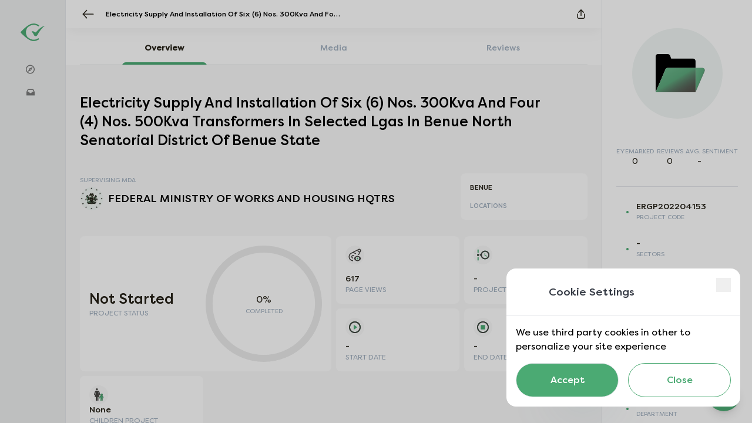

--- FILE ---
content_type: text/html; charset=utf-8
request_url: https://www.eyemark.ng/project/electricity-supply-and-installation-of-six-6-nos-300kva-and-four-4-nos-500kva-transformers-in-ergp202204153
body_size: 11596
content:
<!DOCTYPE html><html lang="en"><head><meta charSet="utf-8"/><link rel="icon" href="https://res.cloudinary.com/zst/image/upload/v1737107699/platform-assets/eyemark/favicon.png" type="image/x-icon"/><link rel="manifest" href="/api/manifest.json"/><meta name="viewport" content="width=device-width, initial-scale=1.0, maximum-scale=1.0, user-scalable=no"/><meta name="msapplication-config" content="/browserconfig.xml"/><meta name="msapplication-TileColor" content="#ffffff"/><meta name="theme-color" content="#ffffff"/><meta property="og:site_name" content="Eyemark"/><meta property="og:type" content="website"/><title>Eyemark - Electricity Supply And Installation  Of Six (6) Nos. 300Kva And Four (4) Nos. 500Kva Transformers In Selected Lgas In Benue North Senatorial District Of Benue State</title><meta property="og:title" content="Electricity Supply And Installation  Of Six (6) Nos. 300Kva And Four (4) Nos. 500Kva Transformers In Selected Lgas In Benue North Senatorial District Of Benue State"/><meta property="og:description" content="Electricity Supply And Installation Of Six (6) Nos. 300Kva And Four (4) Nos. 500Kva Transformers In ..."/><meta property="og:image" content="https://res.cloudinary.com/zst/image/upload/f_auto,q_auto/v1650616978/eyemark/project/project-default_crvx3t.webp"/><meta property="og:url" content="https://eyemark.ng/project/electricity-supply-and-installation-of-six-6-nos-300kva-and-four-4-nos-500kva-transformers-in-ergp202204153"/><meta name="og:title" content="Eyemark"/><meta property="og:locale" content="en_US"/><meta name="og:description" content="Electricity Supply And Installation Of Six (6) Nos. 300Kva And Four (4) Nos. 500Kva Transformers In ..."/><meta name="description" content="Electricity Supply And Installation Of Six (6) Nos. 300Kva And Four (4) Nos. 500Kva Transformers In ..."/><meta name="keywords" content="
            Electricity Supply And Installation  Of Six (6) Nos. 300Kva And Four (4) Nos. 500Kva Transformers In Selected Lgas In Benue North Senatorial District Of Benue State, FEDERAL MINISTRY OF WORKS, null, Eyemark, Discover Projects, government project"/><meta name="twitter:card" content="summary_large_image"/><meta name="twitter:title" content="Electricity Supply And Installation  Of Six (6) Nos. 300Kva And Four (4) Nos. 500Kva Transformers In Selected Lgas In Benue North Senatorial District Of Benue State"/><meta name="twitter:description" content="Electricity Supply And Installation Of Six (6) Nos. 300Kva And Four (4) Nos. 500Kva Transformers In ..."/><meta name="twitter:image" content="https://res.cloudinary.com/zst/image/upload/f_auto,q_auto/v1650616978/eyemark/project/project-default_crvx3t.webp"/><meta property="og:type" content="article"/><meta property="twitter:type" content="article"/><meta property="facebook:type" content="article"/><meta property="facebook:title" content="Electricity Supply And Installation  Of Six (6) Nos. 300Kva And Four (4) Nos. 500Kva Transformers In Selected Lgas In Benue North Senatorial District Of Benue State"/><meta property="facebook:description" content="Electricity Supply And Installation Of Six (6) Nos. 300Kva And Four (4) Nos. 500Kva Transformers In ..."/><meta property="facebook:image" content="https://res.cloudinary.com/zst/image/upload/f_auto,q_auto/v1650616978/eyemark/project/project-default_crvx3t.webp"/><meta name="next-head-count" content="29"/><link data-next-font="" rel="preconnect" href="/" crossorigin="anonymous"/><link rel="preload" href="/_next/static/css/e99a2c3d262c3f50.css" as="style"/><link rel="stylesheet" href="/_next/static/css/e99a2c3d262c3f50.css" data-n-g=""/><link rel="preload" href="/_next/static/css/7d84d0af1899f896.css" as="style"/><link rel="stylesheet" href="/_next/static/css/7d84d0af1899f896.css" data-n-p=""/><link rel="preload" href="/_next/static/css/8c773de3efb65326.css" as="style"/><link rel="stylesheet" href="/_next/static/css/8c773de3efb65326.css" data-n-p=""/><link rel="preload" href="/_next/static/css/2bfd619abb59fd35.css" as="style"/><link rel="stylesheet" href="/_next/static/css/2bfd619abb59fd35.css" data-n-p=""/><noscript data-n-css=""></noscript><script defer="" nomodule="" src="/_next/static/chunks/polyfills-42372ed130431b0a.js"></script><script src="/_next/static/chunks/webpack-3392402e88c8a784.js" defer=""></script><script src="/_next/static/chunks/framework-40461e51349ca8e7.js" defer=""></script><script src="/_next/static/chunks/main-5edebf3efafa6062.js" defer=""></script><script src="/_next/static/chunks/pages/_app-2ab48e0a6aeb000f.js" defer=""></script><script src="/_next/static/chunks/252f366e-3b858aaaaea96033.js" defer=""></script><script src="/_next/static/chunks/1bfc9850-1b8df2e696cb7dc8.js" defer=""></script><script src="/_next/static/chunks/0c428ae2-c6f15ad0db604c26.js" defer=""></script><script src="/_next/static/chunks/d7eeaac4-6853075d92ec6405.js" defer=""></script><script src="/_next/static/chunks/d64684d8-41f83a8ab8875640.js" defer=""></script><script src="/_next/static/chunks/9755-17642845c5260aa1.js" defer=""></script><script src="/_next/static/chunks/6815-c4713eefa860ce87.js" defer=""></script><script src="/_next/static/chunks/6492-e77aa239e6ef5ef9.js" defer=""></script><script src="/_next/static/chunks/9630-8b68a3e54e400ba8.js" defer=""></script><script src="/_next/static/chunks/8078-fc2eec4362f7b2c8.js" defer=""></script><script src="/_next/static/chunks/334-4784ed5849e73e56.js" defer=""></script><script src="/_next/static/chunks/5729-47089572b25c2ee0.js" defer=""></script><script src="/_next/static/chunks/2785-64957136f65b8394.js" defer=""></script><script src="/_next/static/chunks/7377-f5cef73bae7eb6a0.js" defer=""></script><script src="/_next/static/chunks/5566-91bf5f91ba9d1be1.js" defer=""></script><script src="/_next/static/chunks/671-4c110c25073c0131.js" defer=""></script><script src="/_next/static/chunks/5636-03477a7de8019abd.js" defer=""></script><script src="/_next/static/chunks/2958-883294ec51846c45.js" defer=""></script><script src="/_next/static/chunks/9355-796d29415379c6a2.js" defer=""></script><script src="/_next/static/chunks/5830-58f5f2bdef5ae4cd.js" defer=""></script><script src="/_next/static/chunks/9189-c8b9c3b8b2f267f4.js" defer=""></script><script src="/_next/static/chunks/6847-15b3dad3a8b7ec49.js" defer=""></script><script src="/_next/static/chunks/7590-ea12ac4cabdf66bb.js" defer=""></script><script src="/_next/static/chunks/pages/project/%5Bid%5D-6daad0d37fd9174b.js" defer=""></script><script src="/_next/static/nTE-Y-BKOZBos07n-wFYf/_buildManifest.js" defer=""></script><script src="/_next/static/nTE-Y-BKOZBos07n-wFYf/_ssgManifest.js" defer=""></script></head><body><div id="__next"><script type="application/ld+json">{"@context":"http://schema.org","@type":"Organization","name":"Eyemark","url":"https://www.eyemark.ng/","logo":"https://www.eyemark.ng//favicon.ico"}</script><div class="Toastify"></div><div data-overlay-container="true"><div class="appLayout_dash-contents__xuXtN"><div class="leftSideBar_sidebar__TTR2_ flex-shrink-0 z-20 transition-all duration-300 bg-[#EDEEEF] py-8 w-[7rem] justify-between"><div><div class=""><div class="items-center flex space-x-2 mt-2 justify-center mb-5 px-8"><a href="/"><span style="box-sizing:border-box;display:inline-block;overflow:hidden;width:initial;height:initial;background:none;opacity:1;border:0;margin:0;padding:0;position:relative;max-width:100%"><span style="box-sizing:border-box;display:block;width:initial;height:initial;background:none;opacity:1;border:0;margin:0;padding:0;max-width:100%"><img style="display:block;max-width:100%;width:initial;height:initial;background:none;opacity:1;border:0;margin:0;padding:0" alt="" aria-hidden="true" src="data:image/svg+xml,%3csvg%20xmlns=%27http://www.w3.org/2000/svg%27%20version=%271.1%27%20width=%27150%27%20height=%27100%27/%3e"/></span><img alt="Eyemark" src="[data-uri]" decoding="async" data-nimg="intrinsic" style="position:absolute;top:0;left:0;bottom:0;right:0;box-sizing:border-box;padding:0;border:none;margin:auto;display:block;width:0;height:0;min-width:100%;max-width:100%;min-height:100%;max-height:100%"/><noscript><img alt="Eyemark" loading="lazy" decoding="async" data-nimg="intrinsic" style="position:absolute;top:0;left:0;bottom:0;right:0;box-sizing:border-box;padding:0;border:none;margin:auto;display:block;width:0;height:0;min-width:100%;max-width:100%;min-height:100%;max-height:100%" srcSet="https://res.cloudinary.com/zst/image/upload/v1737107556/platform-assets/eyemark/logo-icon.svg 1x, https://res.cloudinary.com/zst/image/upload/v1737107556/platform-assets/eyemark/logo-icon.svg 2x" src="https://res.cloudinary.com/zst/image/upload/v1737107556/platform-assets/eyemark/logo-icon.svg"/></noscript></span></a></div></div><div class="flex flex-col 2xl:py-4 text-med items-center px-8"></div> </div></div><div class="appLayout_mainContents__z_Js_ overflow-y-auto flex flex-col w-full pb-16 lg:pb-0 "><div class="projectPage_project-container__OIMar " id="project-cont"><div class="projectPage_header-section__HzEZ2  bg-grey-white top-bar"><div class="flex items-center"><div class="hidden lg:block mr-3 xl:mr-5 cursor-pointer"><img alt="back" loading="lazy" width="20" height="16" decoding="async" data-nimg="1" class="min-w-[14px]" style="color:transparent" src="/_next/static/media/arrowBack.7d6d5eda.svg"/></div><div class="lg:hidden mr-2 cursor-pointer h-3"><img alt="back" loading="lazy" width="14" height="24" decoding="async" data-nimg="1" class="min-w-[10px]" style="color:transparent" src="/_next/static/media/backCaret.d64bb240.svg"/></div><div class="w-full max-w-[300px] sm:max-w-[400px]"><p class="projectPage_header-text__2CI3T">Electricity Supply And Installation  Of Six (6) Nos. 300Kva And Four (4) Nos. 500Kva Transformers In Selected Lgas In Benue North Senatorial District Of Benue State</p></div></div><div class="flex items-center gap-6"><div class="flex items-center justify-center " data-testid="project-share_icon"><span style="box-sizing:border-box;display:inline-block;overflow:hidden;width:initial;height:initial;background:none;opacity:1;border:0;margin:0;padding:0;position:relative;max-width:100%"><span style="box-sizing:border-box;display:block;width:initial;height:initial;background:none;opacity:1;border:0;margin:0;padding:0;max-width:100%"><img style="display:block;max-width:100%;width:initial;height:initial;background:none;opacity:1;border:0;margin:0;padding:0" alt="" aria-hidden="true" src="data:image/svg+xml,%3csvg%20xmlns=%27http://www.w3.org/2000/svg%27%20version=%271.1%27%20width=%2714%27%20height=%2716%27/%3e"/></span><img alt="" src="[data-uri]" decoding="async" data-nimg="intrinsic" class="h-4 mb-1 cursor-pointer" style="position:absolute;top:0;left:0;bottom:0;right:0;box-sizing:border-box;padding:0;border:none;margin:auto;display:block;width:0;height:0;min-width:100%;max-width:100%;min-height:100%;max-height:100%"/><noscript><img alt="" loading="lazy" decoding="async" data-nimg="intrinsic" style="position:absolute;top:0;left:0;bottom:0;right:0;box-sizing:border-box;padding:0;border:none;margin:auto;display:block;width:0;height:0;min-width:100%;max-width:100%;min-height:100%;max-height:100%" class="h-4 mb-1 cursor-pointer" srcSet="/_next/static/media/share.f1067168.svg 1x, /_next/static/media/share.f1067168.svg 2x" src="/_next/static/media/share.f1067168.svg"/></noscript></span></div></div></div><div class="sm:hidden px-6"><div class="mt-12 flex flex-col items-center"><div class="w-full flex justify-between"><img alt="folder" loading="lazy" width="60" height="60" decoding="async" data-nimg="1" style="color:transparent" src="/_next/static/media/folder.99cbec34.svg"/><p class="medium w-9/12">Electricity Supply And Installation  Of Six (6) Nos. 300Kva And Four (4) Nos. 500Kva Transformers In Selected Lgas In Benue North Senatorial District Of Benue State</p></div><div class="mt-6 w-full flex justify-between medium"><div><p class="text-sm text-dark-grey">-</p><p class="mt-1 text-3-xs text-input-border uppercase">eyemarked</p></div><div><p class="text-sm text-dark-grey">-</p><p class="mt-1 text-3-xs text-input-border uppercase">REVIEWS</p></div><div><p class="text-sm text-dark-grey capitalize">-</p><p class="mt-1 text-3-xs text-input-border uppercase">AVG. SENTIMENT</p></div></div><p class="text-sub-text text-2-xs mt-5 text-center">Electricity Supply And Installation Of Six (6) Nos. 300Kva And Four (4) Nos. 500Kva Transformers In Selected Lgas In Benue North Senatorial District O...</p><div class="mt-4 w-4/12"><button data-testid="project-btn_eyemark" class="undefined font-bold text-center w-full border py-2 text-xs sm:text-sm rounded-md tracking-wider flex-shrink-0 bg-accepted-light border-accepted text-accepted hover:bg-accepted hover:text-accepted-light transition ease-in-out duration-300"><p class="medium text-base">Eyemark</p></button></div></div></div><div class="sticky top-12 z-30 bg-grey-white"><div class="bg-grey-white w-full bg-white sticky top-0 z-30 pt-2"><div class="nav_search-navbar__YDTkY"><div class="nav_nav__YMA_y nav_search-nav-active__XHP4p cursor-pointer" data-testid="project-tab_Overview"><p>Overview</p><div class="nav_active-bar__VCiei"></div></div><div class="nav_nav__YMA_y false cursor-pointer" data-testid="project-tab_Media"><p>Media</p><div class="nav_active-bar__VCiei"></div></div><div class="nav_nav__YMA_y false cursor-pointer" data-testid="project-tab_Reviews"><p>Reviews</p><div class="nav_active-bar__VCiei"></div></div></div><div class="nav_nav-base__ulArY"></div></div></div><div class="mt-12 h-full"><div class="flex-shrink-0"><p class="hidden sm:block projectPage_project-name__e60ne mb-10 px-6" data-testid="project-name">Electricity Supply And Installation  Of Six (6) Nos. 300Kva And Four (4) Nos. 500Kva Transformers In Selected Lgas In Benue North Senatorial District Of Benue State</p><div class="flex items-start flex-wrap lg:flex-nowrap justify-between mb-7 px-6 mt-5"><div class="w-full lg:w-9/12"><div class=""><p class="text-2-xs text-light-grey-2"></p><div class="mt-1"><p class="text-2-xs uppercase text-input-border">SUPERVISING MDA</p><div class="flex items-center space-x-2 flex-shrink-0 mt-1 cursor-pointer"><div class="h-6 w-6 sm:h-10 sm:w-10 rounded-full object-cover"><img alt="Electricity Supply And Installation  Of Six (6) Nos. 300Kva And Four (4) Nos. 500Kva Transformers In Selected Lgas In Benue North Senatorial District Of Benue State" loading="lazy" width="100" height="100" decoding="async" data-nimg="1" class="h-6 w-6 sm:h-10 sm:w-10 rounded-full object-cover" style="color:transparent;background-size:cover;background-position:50% 50%;background-repeat:no-repeat;background-image:url(&quot;data:image/svg+xml;charset=utf-8,%3Csvg xmlns=&#x27;http://www.w3.org/2000/svg&#x27; viewBox=&#x27;0 0 100 100&#x27;%3E%3Cfilter id=&#x27;b&#x27; color-interpolation-filters=&#x27;sRGB&#x27;%3E%3CfeGaussianBlur stdDeviation=&#x27;20&#x27;/%3E%3CfeColorMatrix values=&#x27;1 0 0 0 0 0 1 0 0 0 0 0 1 0 0 0 0 0 100 -1&#x27; result=&#x27;s&#x27;/%3E%3CfeFlood x=&#x27;0&#x27; y=&#x27;0&#x27; width=&#x27;100%25&#x27; height=&#x27;100%25&#x27;/%3E%3CfeComposite operator=&#x27;out&#x27; in=&#x27;s&#x27;/%3E%3CfeComposite in2=&#x27;SourceGraphic&#x27;/%3E%3CfeGaussianBlur stdDeviation=&#x27;20&#x27;/%3E%3C/filter%3E%3Cimage width=&#x27;100%25&#x27; height=&#x27;100%25&#x27; x=&#x27;0&#x27; y=&#x27;0&#x27; preserveAspectRatio=&#x27;none&#x27; style=&#x27;filter: url(%23b);&#x27; href=&#x27;[data-uri]&#x27;/%3E%3C/svg%3E&quot;)" srcSet="/_next/image?url=https%3A%2F%2Fres.cloudinary.com%2Fzst%2Fimage%2Fupload%2Fv1658308472%2Feyemark%2Flanding%2Fdefault-mda_ugatnh.png&amp;w=128&amp;q=75 1x, /_next/image?url=https%3A%2F%2Fres.cloudinary.com%2Fzst%2Fimage%2Fupload%2Fv1658308472%2Feyemark%2Flanding%2Fdefault-mda_ugatnh.png&amp;w=256&amp;q=75 2x" src="/_next/image?url=https%3A%2F%2Fres.cloudinary.com%2Fzst%2Fimage%2Fupload%2Fv1658308472%2Feyemark%2Flanding%2Fdefault-mda_ugatnh.png&amp;w=256&amp;q=75"/></div><p class="text-sm lg:text-lg medium " data-testid="project-display_name">FEDERAL MINISTRY OF WORKS AND HOUSING HQTRS</p></div></div></div></div><div class="w-full sm:w-7/12 lg:w-3/12 flex-shrink-0 mt-4 lg:mt-0"><div class="projectPage_project-location-card__cf_yQ"><div class="flex items-center text-xs space-x-1"><p class="text-dark-grey medium">BENUE</p></div><div class="flex items-center justify-between mt-4 text-2-xs"><p class="uppercase medium text-input-border">LOCATIONS</p></div></div></div></div><div class="lg:hidden px-6 mb-5"><div class="flex items-center space-x-3 py-5 border-b border-grey-stroke"><p class="text-accepted">•</p><div><p class="text-xs uppercase">ERGP202204153</p><p class="text-input-border text-2-xs uppercase">project CODE</p></div></div><div class="flex items-center space-x-3 py-5 border-b border-grey-stroke"><p class="text-accepted">•</p><div><p class="text-xs"></p><p class="text-input-border text-2-xs uppercase">SECTOR</p></div></div><div class="flex items-center space-x-3 py-5"><p class="text-accepted">•</p><div><p class="text-xs">FEDERAL MINISTRY OF WORKS</p><p class="text-input-border text-2-xs uppercase">MINISTRY</p></div></div><div class="flex items-center space-x-3 py-5 border-b border-grey-stroke"><p class="text-accepted">•</p><div><p class="text-xs">-</p><p class="text-input-border text-2-xs uppercase">DEPARTMENT</p></div></div><div class="flex items-center space-x-3 py-5 border-b border-grey-stroke"><p class="text-accepted">•</p><div><p class="text-xs">-</p><p class="text-input-border text-2-xs uppercase">OUTCOME</p></div></div><div class="flex items-center space-x-3 py-5"><p class="text-accepted">•</p><div><p class="text-xs">-</p><p class="text-input-border text-2-xs uppercase">OUTCOME TYPE</p></div></div></div><div class="projectPage_project-info-cards__tyGto"><div class="flex flex-col lg:flex-row w-full lg:space-x-2"><div class="bg-white rounded-lg p-4 mb-2 flex justify-between items-center w-full lg:w-6/12"><div class="flex flex-col justify-between w-5/12"><div><p class="text-2xl capitalize medium">Not Started</p><p class="projectPage_project-info-card-title__8IYyb">PROJECT STATUS</p></div></div><div class="w-6/12 flex flex-col justify-center"><div data-test-id="CircularProgressbarWithChildren"><div style="position:relative;width:100%;height:100%"><svg class="CircularProgressbar " viewBox="0 0 100 100" data-test-id="CircularProgressbar"><path class="CircularProgressbar-trail" style="stroke:#EBEBEB;stroke-dasharray:295.3097094374406px 295.3097094374406px;stroke-dashoffset:0px" d="
      M 50,50
      m 0,-47
      a 47,47 0 1 1 0,94
      a 47,47 0 1 1 0,-94
    " stroke-width="6" fill-opacity="0"></path><path class="CircularProgressbar-path" style="stroke:#61B684;stroke-dasharray:295.3097094374406px 295.3097094374406px;stroke-dashoffset:295.3097094374406px" d="
      M 50,50
      m 0,-47
      a 47,47 0 1 1 0,94
      a 47,47 0 1 1 0,-94
    " stroke-width="6" fill-opacity="0"></path></svg><div data-test-id="CircularProgressbarWithChildren__children" style="position:absolute;width:100%;height:100%;margin-top:-100%;display:flex;flex-direction:column;justify-content:center;align-items:center"><p class="" data-testid="project-percentage_completed">0<!-- -->%</p><p class="text-2-xs text-input-border uppercase">completed</p></div></div></div></div></div><div class="w-full lg:w-6/12 mb-2"><div class="flex space-x-2 h-1/2"><div class="w-6/12"><div class="projectPage_project-info-card__Z8RV4"><span style="box-sizing:border-box;display:inline-block;overflow:hidden;width:initial;height:initial;background:none;opacity:1;border:0;margin:0;padding:0;position:relative;max-width:100%"><span style="box-sizing:border-box;display:block;width:initial;height:initial;background:none;opacity:1;border:0;margin:0;padding:0;max-width:100%"><img style="display:block;max-width:100%;width:initial;height:initial;background:none;opacity:1;border:0;margin:0;padding:0" alt="" aria-hidden="true" src="data:image/svg+xml,%3csvg%20xmlns=%27http://www.w3.org/2000/svg%27%20version=%271.1%27%20width=%2732%27%20height=%2732%27/%3e"/></span><img alt="page-views" src="[data-uri]" decoding="async" data-nimg="intrinsic" class="mb-6" style="position:absolute;top:0;left:0;bottom:0;right:0;box-sizing:border-box;padding:0;border:none;margin:auto;display:block;width:0;height:0;min-width:100%;max-width:100%;min-height:100%;max-height:100%"/><noscript><img alt="page-views" loading="lazy" decoding="async" data-nimg="intrinsic" style="position:absolute;top:0;left:0;bottom:0;right:0;box-sizing:border-box;padding:0;border:none;margin:auto;display:block;width:0;height:0;min-width:100%;max-width:100%;min-height:100%;max-height:100%" class="mb-6" srcSet="/_next/static/media/pageViews.c50ff318.svg 1x, /_next/static/media/pageViews.c50ff318.svg 2x" src="/_next/static/media/pageViews.c50ff318.svg"/></noscript></span><div><p class="projectPage_project-info-card-content__4p_R6" data-testid="project-page_views">617</p><p class="projectPage_project-info-card-title__8IYyb">PAGE VIEWS</p></div></div></div><div class="w-6/12"><div class="projectPage_project-info-card__Z8RV4 h-full"><span style="box-sizing:border-box;display:inline-block;overflow:hidden;width:initial;height:initial;background:none;opacity:1;border:0;margin:0;padding:0;position:relative;max-width:100%"><span style="box-sizing:border-box;display:block;width:initial;height:initial;background:none;opacity:1;border:0;margin:0;padding:0;max-width:100%"><img style="display:block;max-width:100%;width:initial;height:initial;background:none;opacity:1;border:0;margin:0;padding:0" alt="" aria-hidden="true" src="data:image/svg+xml,%3csvg%20xmlns=%27http://www.w3.org/2000/svg%27%20version=%271.1%27%20width=%2732%27%20height=%2732%27/%3e"/></span><img alt="Eyemark" src="[data-uri]" decoding="async" data-nimg="intrinsic" class="mb-6" style="position:absolute;top:0;left:0;bottom:0;right:0;box-sizing:border-box;padding:0;border:none;margin:auto;display:block;width:0;height:0;min-width:100%;max-width:100%;min-height:100%;max-height:100%"/><noscript><img alt="Eyemark" loading="lazy" decoding="async" data-nimg="intrinsic" style="position:absolute;top:0;left:0;bottom:0;right:0;box-sizing:border-box;padding:0;border:none;margin:auto;display:block;width:0;height:0;min-width:100%;max-width:100%;min-height:100%;max-height:100%" class="mb-6" srcSet="/_next/static/media/project-timeline.0f544c51.svg 1x, /_next/static/media/project-timeline.0f544c51.svg 2x" src="/_next/static/media/project-timeline.0f544c51.svg"/></noscript></span><div><p class="projectPage_project-info-card-content__4p_R6" data-testid="project-timeline">-</p><p class="projectPage_project-info-card-title__8IYyb">PROJECT TIMELINE</p></div></div></div></div><div class="flex space-x-2 h-1/2 pt-2"><div class="w-6/12"><div class="projectPage_project-info-card__Z8RV4 h-full"><span style="box-sizing:border-box;display:inline-block;overflow:hidden;width:initial;height:initial;background:none;opacity:1;border:0;margin:0;padding:0;position:relative;max-width:100%"><span style="box-sizing:border-box;display:block;width:initial;height:initial;background:none;opacity:1;border:0;margin:0;padding:0;max-width:100%"><img style="display:block;max-width:100%;width:initial;height:initial;background:none;opacity:1;border:0;margin:0;padding:0" alt="" aria-hidden="true" src="data:image/svg+xml,%3csvg%20xmlns=%27http://www.w3.org/2000/svg%27%20version=%271.1%27%20width=%2732%27%20height=%2732%27/%3e"/></span><img alt="Eyemark" src="[data-uri]" decoding="async" data-nimg="intrinsic" class="mb-6" style="position:absolute;top:0;left:0;bottom:0;right:0;box-sizing:border-box;padding:0;border:none;margin:auto;display:block;width:0;height:0;min-width:100%;max-width:100%;min-height:100%;max-height:100%"/><noscript><img alt="Eyemark" loading="lazy" decoding="async" data-nimg="intrinsic" style="position:absolute;top:0;left:0;bottom:0;right:0;box-sizing:border-box;padding:0;border:none;margin:auto;display:block;width:0;height:0;min-width:100%;max-width:100%;min-height:100%;max-height:100%" class="mb-6" srcSet="/_next/static/media/start-date.3aee117d.svg 1x, /_next/static/media/start-date.3aee117d.svg 2x" src="/_next/static/media/start-date.3aee117d.svg"/></noscript></span><div><p class="projectPage_project-info-card-content__4p_R6 " data-testid="project-start_date">-</p><p class="projectPage_project-info-card-title__8IYyb">START DATE</p></div></div></div><div class="w-6/12"><div class="projectPage_project-info-card__Z8RV4 h-full"><span style="box-sizing:border-box;display:inline-block;overflow:hidden;width:initial;height:initial;background:none;opacity:1;border:0;margin:0;padding:0;position:relative;max-width:100%"><span style="box-sizing:border-box;display:block;width:initial;height:initial;background:none;opacity:1;border:0;margin:0;padding:0;max-width:100%"><img style="display:block;max-width:100%;width:initial;height:initial;background:none;opacity:1;border:0;margin:0;padding:0" alt="" aria-hidden="true" src="data:image/svg+xml,%3csvg%20xmlns=%27http://www.w3.org/2000/svg%27%20version=%271.1%27%20width=%2732%27%20height=%2732%27/%3e"/></span><img alt="Eyemark" src="[data-uri]" decoding="async" data-nimg="intrinsic" class="mb-6" style="position:absolute;top:0;left:0;bottom:0;right:0;box-sizing:border-box;padding:0;border:none;margin:auto;display:block;width:0;height:0;min-width:100%;max-width:100%;min-height:100%;max-height:100%"/><noscript><img alt="Eyemark" loading="lazy" decoding="async" data-nimg="intrinsic" style="position:absolute;top:0;left:0;bottom:0;right:0;box-sizing:border-box;padding:0;border:none;margin:auto;display:block;width:0;height:0;min-width:100%;max-width:100%;min-height:100%;max-height:100%" class="mb-6" srcSet="/_next/static/media/end-date.714c5fee.svg 1x, /_next/static/media/end-date.714c5fee.svg 2x" src="/_next/static/media/end-date.714c5fee.svg"/></noscript></span><div><p class="projectPage_project-info-card-content__4p_R6 " data-testid="project-end_date">-</p><p class="projectPage_project-info-card-title__8IYyb">END DATE</p></div></div></div></div></div></div><div class="grid grid-cols-12 w-full gap-2 mb-2"><div class="col-span-6 lg:col-span-3"><div class="projectPage_project-info-card__Z8RV4"><span style="box-sizing:border-box;display:inline-block;overflow:hidden;width:initial;height:initial;background:none;opacity:1;border:0;margin:0;padding:0;position:relative;max-width:100%"><span style="box-sizing:border-box;display:block;width:initial;height:initial;background:none;opacity:1;border:0;margin:0;padding:0;max-width:100%"><img style="display:block;max-width:100%;width:initial;height:initial;background:none;opacity:1;border:0;margin:0;padding:0" alt="" aria-hidden="true" src="data:image/svg+xml,%3csvg%20xmlns=%27http://www.w3.org/2000/svg%27%20version=%271.1%27%20width=%2732%27%20height=%2732%27/%3e"/></span><img alt="children" src="[data-uri]" decoding="async" data-nimg="intrinsic" class="mb-6" style="position:absolute;top:0;left:0;bottom:0;right:0;box-sizing:border-box;padding:0;border:none;margin:auto;display:block;width:0;height:0;min-width:100%;max-width:100%;min-height:100%;max-height:100%"/><noscript><img alt="children" loading="lazy" decoding="async" data-nimg="intrinsic" style="position:absolute;top:0;left:0;bottom:0;right:0;box-sizing:border-box;padding:0;border:none;margin:auto;display:block;width:0;height:0;min-width:100%;max-width:100%;min-height:100%;max-height:100%" class="mb-6" srcSet="/_next/static/media/children-project.8b3803e2.svg 1x, /_next/static/media/children-project.8b3803e2.svg 2x" src="/_next/static/media/children-project.8b3803e2.svg"/></noscript></span><div><p class="projectPage_project-info-card-content__4p_R6" data-testid="project-shildren_project">None</p><p class="projectPage_project-info-card-title__8IYyb">CHILDREN PROJECT</p></div></div></div></div></div><div class="px-6 text-dark-grey"><div class="projectPage_project-overview-card__vooLK"><h2 class="medium">Project Description</h2><p class="text-input-border text-sm">Below explains what this project is all about.</p><div class="mt-6 text-sm"><span class="" data-testid="project-description">Electricity Supply And Installation Of Six (6) Nos. 300Kva And Four (4) Nos. 500Kva Transformers In Selected Lgas In Benue North Senatorial District Of Benue State</span></div></div></div><div class="mt-4 px-6"><div class="projectPage_project-overview-card__vooLK"><p class="medium">Contractors</p><p class="text-input-border text-sm">Below are the contractors working on this project.</p><div class="mt-6 flex items-center flex-wrap space-x-5 overflow-x-auto" data-testid="project-contractors"></div></div></div><div class="mt-4 px-6"><div class="projectPage_project-overview-card__vooLK"><p class="medium">Sustainable Development Goals<!-- --> <span class="text-2-xs text-light-grey-5">(<!-- -->0<!-- -->)</span></p><p class="text-input-border text-sm">Below are the Sustainable Development Goals this project targets.</p><div class="mt-3 flex flex-wrap items-center" data-testid="project-sustainable_development_goals"></div></div></div><div><div class="mt-4 px-6"><div class="projectPage_project-overview-card__vooLK"><p class="medium mb-4">Project Location<!-- --> <span class="text-2-xs text-light-grey-5">1</span></p></div></div></div><div class="mt-4"><div class="px-6"><div class="projectPage_project-overview-card__vooLK"><div class="flex justify-between"><p class="medium">Project Reviews </p><div class="projectPage_see-all__Bpfep" data-testid="project-review_view_all">view all</div></div><div class="mt-8 flex flex-col lg:flex-row lg:items-center"><div class="lg:w-5/12"><p class="uppercase medium text-input-border text-xs">general sentiment</p><p class="mt-2 text-2-xs text-light-grey-2">No reviews yet</p></div><div class="w-full lg:w-7/12 flex flex-col space-y-2 mt-3 lg:mt-0"><div class="flex items-center space-x-2 w-full text-xs"><div class="flex items-center w-7/12 sm:w-4/12 justify-between"><p class="capitalize">positive</p><img alt="sentiment" loading="lazy" width="15" height="15" decoding="async" data-nimg="1" class="h-4" style="color:transparent" src="/_next/static/media/positive.c5fdf05d.svg"/></div><div class="relative rounded-full bg-input-border h-1 w-7/12"><div class="projectPage_filler__8Rplj" style="width:NaN%"></div></div><p class="text-light-grey-2 text-right">0</p></div><div class="flex items-center space-x-2 w-full text-xs"><div class="flex items-center w-7/12 sm:w-4/12 justify-between"><p class="capitalize">neutral</p><img alt="sentiment" loading="lazy" width="15" height="15" decoding="async" data-nimg="1" class="h-4" style="color:transparent" src="/_next/static/media/neutral.fdf19325.svg"/></div><div class="relative rounded-full bg-input-border h-1 w-7/12"><div class="projectPage_filler__8Rplj" style="width:NaN%"></div></div><p class="text-light-grey-2 text-right">0</p></div><div class="flex items-center space-x-2 w-full text-xs"><div class="flex items-center w-7/12 sm:w-4/12 justify-between"><p class="capitalize">negative</p><img alt="sentiment" loading="lazy" width="15" height="15" decoding="async" data-nimg="1" class="h-4" style="color:transparent" src="/_next/static/media/negative.844d95f8.svg"/></div><div class="relative rounded-full bg-input-border h-1 w-7/12"><div class="projectPage_filler__8Rplj" style="width:NaN%"></div></div><p class="text-light-grey-2 text-right">0</p></div></div></div></div></div></div></div></div></div><div class="group-projectreview write-post" data-testid="project-more_icon_wrapper"><button class="bottom-24 lg:bottom-8 mr-8 menu-buttons flex false  ani  h-16 w-16" data-testid="project-more_icon"><div class="absolute h-24 w-20 group-projectreview"></div><div class="false false flex items-center justify-center"><span style="box-sizing:border-box;display:inline-block;overflow:hidden;width:initial;height:initial;background:none;opacity:1;border:0;margin:0;padding:0;position:relative;max-width:100%"><span style="box-sizing:border-box;display:block;width:initial;height:initial;background:none;opacity:1;border:0;margin:0;padding:0;max-width:100%"><img style="display:block;max-width:100%;width:initial;height:initial;background:none;opacity:1;border:0;margin:0;padding:0" alt="" aria-hidden="true" src="data:image/svg+xml,%3csvg%20xmlns=%27http://www.w3.org/2000/svg%27%20version=%271.1%27%20width=%2726%27%20height=%276%27/%3e"/></span><img alt="Write Review" src="[data-uri]" decoding="async" data-nimg="intrinsic" class="false false" style="position:absolute;top:0;left:0;bottom:0;right:0;box-sizing:border-box;padding:0;border:none;margin:auto;display:block;width:0;height:0;min-width:100%;max-width:100%;min-height:100%;max-height:100%"/><noscript><img alt="Write Review" loading="lazy" decoding="async" data-nimg="intrinsic" style="position:absolute;top:0;left:0;bottom:0;right:0;box-sizing:border-box;padding:0;border:none;margin:auto;display:block;width:0;height:0;min-width:100%;max-width:100%;min-height:100%;max-height:100%" class="false false" srcSet="/_next/static/media/review.e2e463ad.svg 1x, /_next/static/media/review.e2e463ad.svg 2x" src="/_next/static/media/review.e2e463ad.svg"/></noscript></span></div><div class="hidden  items-center justify-center false false"><span style="box-sizing:border-box;display:inline-block;overflow:hidden;width:initial;height:initial;background:none;opacity:1;border:0;margin:0;padding:0;position:relative;max-width:100%"><span style="box-sizing:border-box;display:block;width:initial;height:initial;background:none;opacity:1;border:0;margin:0;padding:0;max-width:100%"><img style="display:block;max-width:100%;width:initial;height:initial;background:none;opacity:1;border:0;margin:0;padding:0" alt="" aria-hidden="true" src="data:image/svg+xml,%3csvg%20xmlns=%27http://www.w3.org/2000/svg%27%20version=%271.1%27%20width=%2722%27%20height=%2722%27/%3e"/></span><img alt="White Close" src="[data-uri]" decoding="async" data-nimg="intrinsic" class="hidden false false" style="position:absolute;top:0;left:0;bottom:0;right:0;box-sizing:border-box;padding:0;border:none;margin:auto;display:block;width:0;height:0;min-width:100%;max-width:100%;min-height:100%;max-height:100%"/><noscript><img alt="White Close" loading="lazy" decoding="async" data-nimg="intrinsic" style="position:absolute;top:0;left:0;bottom:0;right:0;box-sizing:border-box;padding:0;border:none;margin:auto;display:block;width:0;height:0;min-width:100%;max-width:100%;min-height:100%;max-height:100%" class="hidden false false" srcSet="/_next/static/media/whiteClose.c7ce402b.svg 1x, /_next/static/media/whiteClose.c7ce402b.svg 2x" src="/_next/static/media/whiteClose.c7ce402b.svg"/></noscript></span></div></button><button class="bottom-36 lg:bottom-20 mr-8 menu-buttons w-12 h-12 false ani hidden" data-testid="project-share_icon_wrapper"><div class="flex items-center justify-center h-full w-full" data-testid="project-share_icon"><span style="box-sizing:border-box;display:inline-block;overflow:hidden;width:initial;height:initial;background:none;opacity:1;border:0;margin:0;padding:0;position:relative;max-width:100%"><span style="box-sizing:border-box;display:block;width:initial;height:initial;background:none;opacity:1;border:0;margin:0;padding:0;max-width:100%"><img style="display:block;max-width:100%;width:initial;height:initial;background:none;opacity:1;border:0;margin:0;padding:0" alt="" aria-hidden="true" src="data:image/svg+xml,%3csvg%20xmlns=%27http://www.w3.org/2000/svg%27%20version=%271.1%27%20width=%2720%27%20height=%2724%27/%3e"/></span><img alt="" src="[data-uri]" decoding="async" data-nimg="intrinsic" class="h-4 mb-1 cursor-pointer" style="position:absolute;top:0;left:0;bottom:0;right:0;box-sizing:border-box;padding:0;border:none;margin:auto;display:block;width:0;height:0;min-width:100%;max-width:100%;min-height:100%;max-height:100%"/><noscript><img alt="" loading="lazy" decoding="async" data-nimg="intrinsic" style="position:absolute;top:0;left:0;bottom:0;right:0;box-sizing:border-box;padding:0;border:none;margin:auto;display:block;width:0;height:0;min-width:100%;max-width:100%;min-height:100%;max-height:100%" class="h-4 mb-1 cursor-pointer" srcSet="/_next/static/media/whiteShare.263b7916.svg 1x, /_next/static/media/whiteShare.263b7916.svg 2x" src="/_next/static/media/whiteShare.263b7916.svg"/></noscript></span></div></button></div></div><div class="lg:hidden w-full justify-around sm:justify-center sm:gap-14 bg-white flex items-center py-4 fixed bottom-0 inset-x-0 appLayout_bottom-nav__DQ0w0"><div class="cursor-pointer relative"><img alt="avatar" loading="lazy" width="32" height="32" decoding="async" data-nimg="1" class="shadow rounded-full object-cover h-8" style="color:transparent" srcSet="/_next/image?url=%2F_next%2Fstatic%2Fmedia%2Fuser.9747a638.png&amp;w=32&amp;q=75 1x, /_next/image?url=%2F_next%2Fstatic%2Fmedia%2Fuser.9747a638.png&amp;w=64&amp;q=75 2x" src="/_next/image?url=%2F_next%2Fstatic%2Fmedia%2Fuser.9747a638.png&amp;w=64&amp;q=75"/><img alt="profile harmburger" loading="lazy" width="16" height="15" decoding="async" data-nimg="1" class="absolute right-0 bottom-0" style="color:transparent" src="/_next/static/media/harmburger.b6257175.svg"/></div><div class="lg-hidden fixed w-[332px] right-0 top-0 bottom-0 z-[9999999] flex flex-col justify-between transform ease-in-out transition-all duration-300 bg-white py-8 -translate-x-[-332px]"><div class="mt-10"><div class="flex flex-col 2xl:py-4 text-med items-center px-8"></div></div><div class="px-4 pt-6"><p class="medium text-dark-grey">New to ,Eyemark,?</p><p class="text-2-xs text-light-grey-2 mt-2.5">Sign up now to keep projects within your supervision!</p><div class="mt-6 flex flex-col"><button class="py-4 rounded-full w-full bg-accepted border border-accepted text-white medium"><p class="medium">Log in</p></button><button class="mt-1.5 py-4 rounded-full w-full bg-white border border-accepted text-accepted medium"><p class="medium">Sign up</p></button></div><p class="medium text-2-xs text-light-grey-2 py-6">By signing up, you agree to the<!-- --> <span class="text-accepted"><a href="/terms">Terms of Service</a> </span>and<!-- --> <span class="text-accepted"><a href="/privacy">Privacy Policy</a></span>, including<!-- --> <span class="text-accepted">Cookie Use</span>.</p></div><div></div></div></div><div class="place-items-end h-screen flex-shrink-0 w-[20%]  bg-white hidden lg:block"><div class="w-full border-l h-screen flex flex-col relative overflow-y-auto"><div class="flex-grow"><div class="px-6"><div class=" mt-12 flex flex-col items-center"><span style="box-sizing:border-box;display:inline-block;overflow:hidden;width:initial;height:initial;background:none;opacity:1;border:0;margin:0;padding:0;position:relative;max-width:100%"><span style="box-sizing:border-box;display:block;width:initial;height:initial;background:none;opacity:1;border:0;margin:0;padding:0;max-width:100%"><img style="display:block;max-width:100%;width:initial;height:initial;background:none;opacity:1;border:0;margin:0;padding:0" alt="" aria-hidden="true" src="data:image/svg+xml,%3csvg%20xmlns=%27http://www.w3.org/2000/svg%27%20version=%271.1%27%20width=%27154%27%20height=%27154%27/%3e"/></span><img alt="folder icon" src="[data-uri]" decoding="async" data-nimg="intrinsic" class="h-32" style="position:absolute;top:0;left:0;bottom:0;right:0;box-sizing:border-box;padding:0;border:none;margin:auto;display:block;width:0;height:0;min-width:100%;max-width:100%;min-height:100%;max-height:100%"/><noscript><img alt="folder icon" loading="lazy" decoding="async" data-nimg="intrinsic" style="position:absolute;top:0;left:0;bottom:0;right:0;box-sizing:border-box;padding:0;border:none;margin:auto;display:block;width:0;height:0;min-width:100%;max-width:100%;min-height:100%;max-height:100%" class="h-32" srcSet="/_next/static/media/folder.99cbec34.svg 1x, /_next/static/media/folder.99cbec34.svg 2x" src="/_next/static/media/folder.99cbec34.svg"/></noscript></span><div class="mt-4 flex flex-col gap-2 items-center"><div class="flex items-center gap-1.5 text-sm whitespace-nowrap"></div></div></div><div class="mt-8 flex justify-between medium"><div><p class="text-2-xs text-input-border uppercase">eyemarked</p><p class="text-sm text-dark-grey text-center">0</p></div><div><p class="text-2-xs text-input-border uppercase">REVIEWS</p><p class="text-sm text-dark-grey text-center">0</p></div><div><p class="text-2-xs text-input-border uppercase">AVG. SENTIMENT</p><div class="flex items-center space-x-1"><span style="box-sizing:border-box;display:inline-block;overflow:hidden;width:initial;height:initial;background:none;opacity:1;border:0;margin:0;padding:0;position:relative;max-width:100%"><span style="box-sizing:border-box;display:block;width:initial;height:initial;background:none;opacity:1;border:0;margin:0;padding:0;max-width:100%"><img style="display:block;max-width:100%;width:initial;height:initial;background:none;opacity:1;border:0;margin:0;padding:0" alt="" aria-hidden="true" src="data:image/svg+xml,%3csvg%20xmlns=%27http://www.w3.org/2000/svg%27%20version=%271.1%27%20width=%2716%27%20height=%2716%27/%3e"/></span><img alt="" src="[data-uri]" decoding="async" data-nimg="intrinsic" class="h-4" style="position:absolute;top:0;left:0;bottom:0;right:0;box-sizing:border-box;padding:0;border:none;margin:auto;display:block;width:0;height:0;min-width:100%;max-width:100%;min-height:100%;max-height:100%"/><noscript><img alt="" loading="lazy" decoding="async" data-nimg="intrinsic" style="position:absolute;top:0;left:0;bottom:0;right:0;box-sizing:border-box;padding:0;border:none;margin:auto;display:block;width:0;height:0;min-width:100%;max-width:100%;min-height:100%;max-height:100%" class="h-4" srcSet="/_next/image?url=&amp;w=16&amp;q=75 1x, /_next/image?url=&amp;w=32&amp;q=75 2x" src="/_next/image?url=&amp;w=32&amp;q=75"/></noscript></span><p class="text-sm text-dark-grey capitalize">-</p></div></div></div><hr class="mt-8"/><div class="pl-4 py-6 space-y-7"><div class="flex items-center space-x-3"><p class="text-accepted medium">•</p><div><p class="medium text-dark-grey text-sm uppercase">ERGP202204153</p><p class="text-input-border text-2-xs uppercase">PROJECT CODE</p></div></div><div class="flex items-center space-x-3"><p class="text-accepted medium">•</p><div><p class="medium text-dark-grey text-sm">-</p><p class="text-input-border text-2-xs uppercase">SECTORS</p></div></div><div class="flex items-center space-x-3"><p class="text-accepted medium">•</p><div><p class="medium text-dark-grey text-sm">-</p><p class="text-input-border text-2-xs uppercase">OUTCOME</p></div></div><div class="flex items-center space-x-3"><p class="text-accepted medium">•</p><div><p class="medium text-dark-grey text-sm">-</p><p class="text-input-border text-2-xs uppercase">OUTCOME TYPE</p></div></div><div class="flex items-center space-x-3"><p class="text-accepted medium">•</p><div><p class="medium text-dark-grey text-sm uppercase">FEDERAL MINISTRY OF WORKS</p><p class="text-input-border text-2-xs uppercase">MINISTRY</p></div></div><div class="flex items-center space-x-3"><p class="text-accepted medium">•</p><div><p class="medium text-dark-grey text-sm uppercase">-</p><p class="text-input-border text-2-xs uppercase">DEPARTMENT</p></div></div></div></div></div><div class="px-6 pb-6 false"><p class="text-right medium text-input-border text-2-xs uppercase mb-2 ">Last MODIFIED:<!-- --> <!-- -->25/06/2024 13:45</p><hr/><p class="mt-3 text-2-xs text-light-grey-2">Eyemark<!-- --> © 2021. All rights reserved.</p></div></div></div><button class="fixed sm:bottom-5 sm:right-5 bottom-20 right-5 w-14 h-14 bg-primary text-white rounded-full shadow-lg hover:shadow-xl cursor-pointer hover:bg-primary/90 transition-all duration-200 z-50 flex items-center justify-center group scale-100 opacity-100" aria-label="Open chat" aria-controls="chat-widget" aria-expanded="false"><svg stroke="currentColor" fill="currentColor" stroke-width="0" viewBox="0 0 24 24" class="w-7 h-7" height="1em" width="1em" xmlns="http://www.w3.org/2000/svg"><path fill="none" d="M0 0h24v24H0V0z"></path><path d="M4 4h16v12H5.17L4 17.17V4m0-2c-1.1 0-1.99.9-1.99 2L2 22l4-4h14c1.1 0 2-.9 2-2V4c0-1.1-.9-2-2-2H4zm2 10h12v2H6v-2zm0-3h12v2H6V9zm0-3h12v2H6V6z"></path></svg></button><aside id="chat-widget" class="fixed sm:bottom-20 sm:right-5 bottom-0 right-0 sm:w-96 w-full sm:h-[600px] h-[100dvh] bg-white rounded-t-2xl sm:rounded-2xl shadow-2xl flex flex-col overflow-hidden z-50 border border-gray-100 transition-all duration-300 ease-out opacity-0 translate-y-4 pointer-events-none" tabindex="-1" aria-label="Chat window" aria-hidden="true"><header class="bg-white border-b border-gray-100 p-3 relative"><div class="flex items-center justify-between"><div class="flex items-center gap-2"><div class="w-8 h-8 bg-gradient-to-br from-primary/20 to-primary/5 rounded-full flex items-center justify-center"><span class="text-primary text-lg">✨</span></div><div><h3 class="font-semibold text-gray-800 text-base leading-tight">Eyemark AI</h3><span class="flex items-center text-xs transition-colors duration-300 text-gray-400"><span class="inline-block w-1.5 h-1.5 rounded-full mr-1 bg-gray-300"></span>Offline</span></div></div><div class="flex items-center space-x-0.5"><button class="w-9 h-9 flex items-center justify-center text-gray-400 hover:text-primary hover:bg-primary/10 rounded-full transition-all" aria-label="Reconnect" title="Reconnect"><svg stroke="currentColor" fill="currentColor" stroke-width="0" viewBox="0 0 24 24" class="w-5 h-5" height="1em" width="1em" xmlns="http://www.w3.org/2000/svg"><path fill="none" d="M0 0h24v24H0z"></path><path d="M17.65 6.35A7.958 7.958 0 0012 4c-4.42 0-7.99 3.58-7.99 8s3.57 8 7.99 8c3.73 0 6.84-2.55 7.73-6h-2.08A5.99 5.99 0 0112 18c-3.31 0-6-2.69-6-6s2.69-6 6-6c1.66 0 3.14.69 4.22 1.78L13 11h7V4l-2.35 2.35z"></path></svg></button><button class="w-9 h-9 flex items-center justify-center text-gray-400 hover:text-primary hover:bg-primary/10 rounded-full transition-all" aria-label="New conversation" title="New conversation"><svg stroke="currentColor" fill="currentColor" stroke-width="0" viewBox="0 0 24 24" class="w-6 h-6" height="1em" width="1em" xmlns="http://www.w3.org/2000/svg"><path fill="none" d="M0 0h24v24H0z"></path><path d="M19 13h-6v6h-2v-6H5v-2h6V5h2v6h6v2z"></path></svg></button><button class="w-9 h-9 flex items-center justify-center text-gray-400 hover:text-red-500 hover:bg-red-500/10 rounded-full transition-all" aria-label="Close chat" title="Close chat"><svg stroke="currentColor" fill="currentColor" stroke-width="0" viewBox="0 0 24 24" class="w-5 h-5" height="1em" width="1em" xmlns="http://www.w3.org/2000/svg"><path fill="none" d="M0 0h24v24H0z"></path><path d="M19 6.41L17.59 5 12 10.59 6.41 5 5 6.41 10.59 12 5 17.59 6.41 19 12 13.41 17.59 19 19 17.59 13.41 12z"></path></svg></button></div></div></header><main class="flex-1 p-5 overflow-y-auto bg-gray-50 space-y-5" role="log" aria-live="polite" aria-relevant="additions text" tabindex="0"><div class="flex flex-col items-center justify-center h-full text-center space-y-4 px-6"><div class="w-16 h-16 bg-gradient-to-br from-primary/20 to-primary/5 rounded-full flex items-center justify-center"><svg stroke="currentColor" fill="currentColor" stroke-width="0" viewBox="0 0 352 512" class="w-8 h-8 text-primary" height="1em" width="1em" xmlns="http://www.w3.org/2000/svg"><path d="M176 80c-52.94 0-96 43.06-96 96 0 8.84 7.16 16 16 16s16-7.16 16-16c0-35.3 28.72-64 64-64 8.84 0 16-7.16 16-16s-7.16-16-16-16zM96.06 459.17c0 3.15.93 6.22 2.68 8.84l24.51 36.84c2.97 4.46 7.97 7.14 13.32 7.14h78.85c5.36 0 10.36-2.68 13.32-7.14l24.51-36.84c1.74-2.62 2.67-5.7 2.68-8.84l.05-43.18H96.02l.04 43.18zM176 0C73.72 0 0 82.97 0 176c0 44.37 16.45 84.85 43.56 115.78 16.64 18.99 42.74 58.8 52.42 92.16v.06h48v-.12c-.01-4.77-.72-9.51-2.15-14.07-5.59-17.81-22.82-64.77-62.17-109.67-20.54-23.43-31.52-53.15-31.61-84.14-.2-73.64 59.67-128 127.95-128 70.58 0 128 57.42 128 128 0 30.97-11.24 60.85-31.65 84.14-39.11 44.61-56.42 91.47-62.1 109.46a47.507 47.507 0 0 0-2.22 14.3v.1h48v-.05c9.68-33.37 35.78-73.18 52.42-92.16C335.55 260.85 352 220.37 352 176 352 78.8 273.2 0 176 0z"></path></svg></div><div><h4 class="text-lg font-semibold text-gray-800 mb-1">How can I help?</h4><p class="text-sm text-gray-500 px-4">Ask about projects, data, or request analysis.</p></div><div class="grid grid-cols-1 gap-2 w-full mt-4"><button class="flex items-center justify-between text-left p-3 border border-gray-200 rounded-xl hover:bg-white transition-colors text-sm text-gray-700 hover:shadow-sm"><span>Give me the count of projects in Bauchi state, grouped by their agency</span><svg stroke="currentColor" fill="currentColor" stroke-width="0" viewBox="0 0 320 512" class="w-3 h-3 text-gray-400" height="1em" width="1em" xmlns="http://www.w3.org/2000/svg"><path d="M285.476 272.971L91.132 467.314c-9.373 9.373-24.569 9.373-33.941 0l-22.667-22.667c-9.357-9.357-9.375-24.522-.04-33.901L188.505 256 34.484 101.255c-9.335-9.379-9.317-24.544.04-33.901l22.667-22.667c9.373-9.373 24.569-9.373 33.941 0L285.475 239.03c9.373 9.372 9.373 24.568.001 33.941z"></path></svg></button><button class="flex items-center justify-between text-left p-3 border border-gray-200 rounded-xl hover:bg-white transition-colors text-sm text-gray-700 hover:shadow-sm"><span>Show me projects with a percentage completion above 80% grouped by sector</span><svg stroke="currentColor" fill="currentColor" stroke-width="0" viewBox="0 0 320 512" class="w-3 h-3 text-gray-400" height="1em" width="1em" xmlns="http://www.w3.org/2000/svg"><path d="M285.476 272.971L91.132 467.314c-9.373 9.373-24.569 9.373-33.941 0l-22.667-22.667c-9.357-9.357-9.375-24.522-.04-33.901L188.505 256 34.484 101.255c-9.335-9.379-9.317-24.544.04-33.901l22.667-22.667c9.373-9.373 24.569-9.373 33.941 0L285.475 239.03c9.373 9.372 9.373 24.568.001 33.941z"></path></svg></button></div></div><div></div></main><footer class="p-3 border-t border-gray-100 bg-white"><form class="flex items-center gap-2"><input type="text" id="chat-input" placeholder="Ask Eyemark AI..." class="flex-1 border border-gray-200 focus:border-primary rounded-full py-2.5 px-4 text-sm focus:outline-none focus:ring-2 focus:ring-primary/30 placeholder-gray-400 transition-colors" aria-label="Chat message input" aria-required="true" value=""/><button type="submit" aria-label="Send message" aria-controls="chat-input" disabled="" class="w-10 h-10 rounded-full flex items-center justify-center transition-all duration-200 bg-gray-200 text-gray-400 scale-90 cursor-not-allowed"><svg stroke="currentColor" fill="currentColor" stroke-width="0" viewBox="0 0 24 24" class="w-5 h-5" height="1em" width="1em" xmlns="http://www.w3.org/2000/svg"><path fill="none" d="M0 0h24v24H0z"></path><path d="M2.01 21L23 12 2.01 3 2 10l15 2-15 2z"></path></svg></button></form></footer></aside></div></div></div><script id="__NEXT_DATA__" type="application/json">{"props":{"pageProps":{"project":{"public_id":"electricity-supply-and-installation-of-six-6-nos-300kva-and-four-4-nos-500kva-transformers-in-ergp202204153","name":"Electricity Supply And Installation  Of Six (6) Nos. 300Kva And Four (4) Nos. 500Kva Transformers In Selected Lgas In Benue North Senatorial District Of Benue State","description":"Electricity Supply And Installation Of Six (6) Nos. 300Kva And Four (4) Nos. 500Kva Transformers In Selected Lgas In Benue North Senatorial District Of Benue State","code":"ERGP202204153","start_date":null,"end_date":null,"sectors":[],"plan":"ERGP","goal":null,"total_amount_released":"0.00","total_project_cost":"0.00","total_amount_spent":"0.00","total_financial_commitment":"0.00","percentage_completed":0,"date_awarded":null,"sdgs":[],"ministry":{"username":"federal-ministry-of-works-and-housing","public_id":"82ffb01a-7b81-4626-8dbc-d5ca01eabad4","display_name":"FEDERAL MINISTRY OF WORKS","avatar":"https://res.cloudinary.com/zst/image/upload/f_auto/q_auto/v1747827107/users/avatars/82ffb01a-7b81-4626-8dbc-d5ca01eabad4.png","account_type":"MINISTRY","master_account":{"username":"zst","public_id":"ba337376-8211-4ec7-942a-cf8722e8753d","display_name":"","avatar":null,"account_type":"ADMIN","master_account":{}}},"agency":{"username":"federal-ministry-of-works-and-housing-hqtrs","public_id":"159340a3-d5ab-49c4-bf29-a6e1ea227d8e","display_name":"FEDERAL MINISTRY OF WORKS AND HOUSING HQTRS","avatar":null,"account_type":"AGENCY","master_account":{"username":"zst","public_id":"ba337376-8211-4ec7-942a-cf8722e8753d","display_name":"","avatar":null,"account_type":"ADMIN","master_account":{}}},"other_ministries":[],"contractors":[],"project_fund":null,"department":null,"contractor":null,"child_projects":[],"contract_type":"PPP","geo_political_zone":"NORTH CENTRAL","status":"NOT STARTED","geolocations":[{"state":"BENUE","lga":"","ward":null,"coordinates":{},"grid_3_data":{"health":[],"farms":[],"industries":[]}}],"sentiments":{"negative":0,"neutral":0,"positive":0},"reviews_count":0,"eyemarked_count":0,"is_published":true,"yearly_appropriation":{"2022":85000000},"appropriation_for_2021":0,"total_appropriation":"85000000.00","image":null,"views":617,"modified":"2024-06-25T14:45:09.235973+01:00","project_type":null,"currency":"NGN","tenant":"fg","completion_rate":84.61538461538461,"outcome":null,"outcome_type":null,"owner":{"public_id":"7f8d06d5-6416-4517-9a18-42f28daaeb18","code":"EECVZT","levels":["Title","Goal","Outcome","Output","Activity"],"kobotoolbox_token":null,"avatar":"https://res.cloudinary.com/zst/image/upload/v1747827107/users/avatars/82ffb01a-7b81-4626-8dbc-d5ca01eabad4.png","name":"FEDERAL MINISTRY OF WORKS"},"affiliated_organizations":[],"financials":[],"images":[],"tags":["Power"]},"_nextI18Next":{"initialI18nStore":{"en":{"leftSidebar":{"home":"Home","discover":"Discover","eyemarked":"Eyemarked","profile":"Profile","categories":"Categories","settings":"Settings","dark_mode":"Dark Mode","edit_profile":"Edit Profile","logout":"Logout","english":"english","hausa":"hausa","igbo":"igbo","yoruba":"yoruba"},"rightSidebar":{"search_placeholder":"Search Eyemark","projects":"Projects to Watch","projects_subtext":"Keep projects within your supervision by selecting the checkbox beside the project name.","suggestions":"Follow Suggestions","suggestions_header_text":"People to follow","suggestions_subtext":"Keep projects within your supervision by selecting the checkbox beside the project name."},"discover":{"project_around_me":"Projects Around Me","project_around_me_subtext":"Discover projects close to you","popular_reviews":"Popular Reviews","popular_reviews_subtext":"See trending opinions from your fellow Citizens and CSOs","nearing_completion":"Nearing Completion","nearing_completion_subtext":"Highlights projects you can soon benefit from","most_discussed_projects":"Most Discussed Projects","most_discussed_projects_subtext":"A collection of the most talked about projects"},"project":{"completed":"COMPLETED","ongoing":"ONGOING","not_started":"NOT STARTED","timeline":"TIMELINE","contract_amount":"CONTR. AMOUNT","avg_sentiment":"AVG. SENTIMENT","view_project":"VIEW PROJECT","status":"STATUS","see_more":"See more"},"login":{"welcome_back":"Welcome Back","login_subtext":"Enter your email address and password to log in.","signup_subtext":"Enter your email address and password to create your account","login":"Log In","forgot_password":"Forgot Password?","or":"or","no_account":"Dont have an account","create_account":"Create Account","supervised_by":"supervised by","cso_account":"Need a CSO account?","request":"Send Us a request","by_signing_up":"By signing up, you are agreeing to","eyemark_terms_condition":"Eyemark’s Terms \u0026 Conditions","back":"Back","next":"Next","have_account":"Have an account","skip":"Skip for now","help_people":"Help people know you better with a brief introduction.","your_bio":"Your bio","suggestions":"Here are a few recommended projects and people to follow.","bio":"Tell us a bit about yourself","interest":"What are you interested in?","interest_subtext":"Choose as many options as you like, and we will provide you with project trends, updates and much more tailored to your picks.","name":"Choose how you are recognised","name_subtitle":"Choose carefully! Your display name is what users will see on your reviews, while your username is what people use to mention you on reviews.","notification":"One last thing. Turn on Notifications","notification_subtext":"Enable notifications so that you don’t miss any updates from the projects you have eyemarked.","pic":"Upload a profile picture","pic_subtext":"Upload a picture to complete your profile.","verify":"Verify code we just sent to you","verify_header":"Verify Code","verify_subtext":"Enter the verification code sent to your email.","resend":"Resend","resending":"Resending","didn't_receive_a_token":"Didn't receive a token?","allow_notifications":"Allow Notifications","edit_pic":"Edit Picture","apply":"Apply"}}},"initialLocale":"en","ns":["leftSidebar","rightSidebar","discover","project","login"],"userConfig":{"i18n":{"defaultLocale":"en","locales":["en","hausa","igbo","yoruba"],"localePath":"/var/task/public/locales"},"reloadOnPrerender":false,"default":{"i18n":{"defaultLocale":"en","locales":["en","hausa","igbo","yoruba"],"localePath":"/var/task/public/locales"},"reloadOnPrerender":false}}}},"__N_SSP":true},"page":"/project/[id]","query":{"id":"electricity-supply-and-installation-of-six-6-nos-300kva-and-four-4-nos-500kva-transformers-in-ergp202204153"},"buildId":"nTE-Y-BKOZBos07n-wFYf","isFallback":false,"isExperimentalCompile":false,"gssp":true,"locale":"en","locales":["en"],"defaultLocale":"en","scriptLoader":[]}</script><script defer src="https://static.cloudflareinsights.com/beacon.min.js/vcd15cbe7772f49c399c6a5babf22c1241717689176015" integrity="sha512-ZpsOmlRQV6y907TI0dKBHq9Md29nnaEIPlkf84rnaERnq6zvWvPUqr2ft8M1aS28oN72PdrCzSjY4U6VaAw1EQ==" data-cf-beacon='{"version":"2024.11.0","token":"ea4d0e1a6a1349d7bce91a6bff3d7bbd","r":1,"server_timing":{"name":{"cfCacheStatus":true,"cfEdge":true,"cfExtPri":true,"cfL4":true,"cfOrigin":true,"cfSpeedBrain":true},"location_startswith":null}}' crossorigin="anonymous"></script>
</body></html>

--- FILE ---
content_type: text/css; charset=utf-8
request_url: https://www.eyemark.ng/_next/static/css/8c773de3efb65326.css
body_size: 6313
content:
.carousel .control-arrow,.carousel.carousel-slider .control-arrow{transition:all .25s ease-in;opacity:.4;filter:alpha(opacity=40);position:absolute;z-index:2;top:20px;background:none;border:0;font-size:32px;cursor:pointer}.carousel .control-arrow:focus,.carousel .control-arrow:hover{opacity:1;filter:alpha(opacity=100)}.carousel .control-arrow:before,.carousel.carousel-slider .control-arrow:before{margin:0 5px;display:inline-block;border-top:8px solid transparent;border-bottom:8px solid transparent;content:""}.carousel .control-disabled.control-arrow{opacity:0;filter:alpha(opacity=0);cursor:inherit;display:none}.carousel .control-prev.control-arrow{left:0}.carousel .control-prev.control-arrow:before{border-right:8px solid #fff}.carousel .control-next.control-arrow{right:0}.carousel .control-next.control-arrow:before{border-left:8px solid #fff}.carousel-root{outline:none}.carousel{position:relative;width:100%}.carousel *{box-sizing:border-box}.carousel img{width:100%;display:inline-block;pointer-events:none}.carousel .carousel{position:relative}.carousel .control-arrow{outline:0;border:0;background:none;top:50%;margin-top:-13px;font-size:18px}.carousel .thumbs-wrapper{margin:20px;overflow:hidden}.carousel .thumbs{transition:all .15s ease-in;transform:translateZ(0);position:relative;list-style:none;white-space:nowrap}.carousel .thumb{transition:border .15s ease-in;display:inline-block;margin-right:6px;white-space:nowrap;overflow:hidden;border:3px solid #fff;padding:2px}.carousel .thumb:focus{border:3px solid #ccc;outline:none}.carousel .thumb.selected,.carousel .thumb:hover{border:3px solid #333}.carousel .thumb img{vertical-align:top}.carousel.carousel-slider{position:relative;margin:0;overflow:hidden}.carousel.carousel-slider .control-arrow{top:0;color:#fff;font-size:26px;bottom:0;margin-top:0;padding:5px}.carousel.carousel-slider .control-arrow:hover{background:rgba(0,0,0,.2)}.carousel .slider-wrapper{overflow:hidden;margin:auto;width:100%;transition:height .15s ease-in}.carousel .slider-wrapper.axis-horizontal .slider{-ms-box-orient:horizontal;display:-moz-flex;display:flex}.carousel .slider-wrapper.axis-horizontal .slider .slide{flex-direction:column;flex-flow:column}.carousel .slider-wrapper.axis-vertical{-ms-box-orient:horizontal;display:-moz-flex;display:flex}.carousel .slider-wrapper.axis-vertical .slider{flex-direction:column}.carousel .slider{margin:0;padding:0;position:relative;list-style:none;width:100%}.carousel .slider.animated{transition:all .35s ease-in-out}.carousel .slide{min-width:100%;margin:0;position:relative;text-align:center}.carousel .slide img{width:100%;vertical-align:top;border:0}.carousel .slide iframe{display:inline-block;width:calc(100% - 80px);margin:0 40px 40px;border:0}.carousel .slide .legend{transition:all .5s ease-in-out;position:absolute;bottom:40px;left:50%;margin-left:-45%;width:90%;border-radius:10px;background:#000;color:#fff;padding:10px;font-size:12px;text-align:center;opacity:.25;transition:opacity .35s ease-in-out}.carousel .control-dots{position:absolute;bottom:0;margin:10px 0;padding:0;text-align:center;width:100%;z-index:1}@media (min-width:960px){.carousel .control-dots{bottom:0}}.carousel .control-dots .dot{transition:opacity .25s ease-in;opacity:.3;filter:alpha(opacity=30);box-shadow:1px 1px 2px rgba(0,0,0,.9);background:#fff;border-radius:50%;width:8px;height:8px;cursor:pointer;display:inline-block;margin:0 8px}.carousel .control-dots .dot.selected,.carousel .control-dots .dot:hover{opacity:1;filter:alpha(opacity=100)}.carousel .carousel-status{position:absolute;top:0;right:0;padding:5px;font-size:10px;text-shadow:1px 1px 1px rgba(0,0,0,.9);color:#fff}.carousel:hover .slide .legend{opacity:1}.projectPage_project-container__OIMar{position:relative;display:flex;width:100%;max-width:100%;flex-grow:1;flex-direction:column}.projectPage_project-container__OIMar .projectPage_breadcrumbs__p9b9o{align-items:center;padding:1.75rem 1.5rem;font-weight:500;font-family:FilsonPro-Medium,sans-serif!important}.projectPage_project-container__OIMar .projectPage_breadcrumbs__p9b9o div{font-size:.75rem;line-height:1rem;color:#989898;line-height:17px}.projectPage_project-container__OIMar .projectPage_breadcrumbs__p9b9o div span{--tw-text-opacity:1;color:rgb(0 0 0/var(--tw-text-opacity))}.projectPage_project-container__OIMar .projectPage_header-section__HzEZ2{display:flex;flex-direction:column;align-items:center;justify-content:space-between;gap:.75rem;--tw-bg-opacity:1;background-color:rgb(255 255 255/var(--tw-bg-opacity));padding:1rem 1.75rem}@media (min-width:768px){.projectPage_project-container__OIMar .projectPage_header-section__HzEZ2{flex-direction:row;gap:0}}.projectPage_project-container__OIMar .projectPage_header-section__HzEZ2 .projectPage_header-text__2CI3T{width:100%;overflow:hidden;text-overflow:ellipsis;white-space:nowrap;text-align:center;font-size:.75rem;line-height:1rem;font-weight:500;font-family:FilsonPro-Medium,sans-serif!important}.projectPage_select-input__m_3F8{border-radius:.25rem;padding:.5rem 1.75rem .5rem .75rem;font-size:.75rem;line-height:1rem}.projectPage_select-input__m_3F8:focus,.projectPage_select-input__m_3F8:hover{--tw-border-opacity:1;border-color:rgb(75 170 115/var(--tw-border-opacity))}.projectPage_select-input__m_3F8:focus{outline:2px solid transparent;outline-offset:2px}.projectPage_select-input__m_3F8{border:1px solid #edf2f7;-webkit-appearance:none;-moz-appearance:none;appearance:none;background:#fff url(/_next/static/media/caret-down.25ee4a91.svg) 95% no-repeat!important;background-color:#fff}.projectPage_text-area__4wGzF{padding:1rem}@media screen and (max-width:1024px){.projectPage_project-container__OIMar .projectPage_content__BP_65{padding:0 5%!important}}@media screen and (max-width:788px){.projectPage_project-container__OIMar .projectPage_content__BP_65{padding:0 2%!important}.projectPage_nav-contents__4DRli{overflow-x:scroll}.projectPage_navigation2__tK_IG{position:relative;width:120%!important;padding:0!important}.projectPage_border-divider__bY3pR{border-bottom:1px solid #d5d8db;margin-bottom:5px;margin-left:2.8%;margin-right:2.8%}}.projectPage_media-navbar__ogLKK{margin-bottom:1rem;display:flex;align-items:flex-end;justify-content:space-between;overflow-x:auto;padding-left:1.5rem;padding-right:1.5rem;-ms-overflow-style:none;scrollbar-width:none}.projectPage_media-navbar__ogLKK::-webkit-scrollbar{display:none;width:0;background:transparent}.projectPage_media-navbar__ogLKK .projectPage_media-nav__B_1Xr{width:41.666667%;flex-shrink:0;padding-top:.75rem;padding-bottom:.75rem;text-align:center}@media (min-width:640px){.projectPage_media-navbar__ogLKK .projectPage_media-nav__B_1Xr{width:25%}}.projectPage_media-navbar__ogLKK .projectPage_media-nav__B_1Xr .projectPage_active-icon__3pULw{margin-left:auto;margin-right:auto;margin-top:.25rem;height:.25rem;width:.25rem;border-radius:9999px;background-color:transparent}.projectPage_media-navbar__ogLKK .projectPage_media-nav__B_1Xr p{font-size:.75rem;line-height:1rem;font-weight:500;--tw-text-opacity:1;color:rgb(152 152 152/var(--tw-text-opacity));font-family:FilsonPro-Medium,sans-serif!important;line-height:17px}.projectPage_media-navbar__ogLKK .projectPage_media-nav-active__imUm8{text-align:center}.projectPage_media-navbar__ogLKK .projectPage_media-nav-active__imUm8 .projectPage_active-icon__3pULw{--tw-bg-opacity:1;background-color:rgb(37 33 23/var(--tw-bg-opacity))}.projectPage_media-navbar__ogLKK .projectPage_media-nav-active__imUm8 p{--tw-text-opacity:1;color:rgb(0 0 0/var(--tw-text-opacity));font-family:FilsonPro-Medium,sans-serif!important}.projectPage_gallery__IZ7Jc{display:flex;flex-wrap:wrap;padding:1rem 1.5rem 2.25rem}.projectPage_gallery__item__XUoNc{position:relative;margin-top:.5rem;margin-right:.5rem;height:8rem;width:47.5%;flex-shrink:0;cursor:pointer;overflow:hidden;border-radius:.25rem;padding-left:.25rem;padding-right:.25rem}@media (min-width:640px){.projectPage_gallery__item__XUoNc{width:33.333333%}}@media (min-width:1024px){.projectPage_gallery__item__XUoNc{width:23.5%}}.projectPage_gallery__item__XUoNc:after{content:"\a";position:absolute;width:100%;height:100%;top:0;left:0;border-radius:8px;background:rgba(0,0,0,.2);opacity:0;transition:all .3s;-webkit-transition:all .3s}.projectPage_gallery__item__XUoNc:hover:after{opacity:1}.projectPage_image__VecfW{border-radius:.25rem;-o-object-fit:cover;object-fit:cover}.projectPage_newsfeed-card___Mnsf{margin-left:auto;margin-right:auto;margin-bottom:.5rem;max-width:650px;--tw-bg-opacity:1;background-color:rgb(255 255 255/var(--tw-bg-opacity));padding:1rem;--tw-text-opacity:1;color:rgb(37 33 23/var(--tw-text-opacity))}@media (min-width:640px){.projectPage_newsfeed-card___Mnsf{margin-bottom:2.5rem;border-radius:.5rem;padding:1.5rem}}.projectPage_milestone-card__D7Js_{--tw-bg-opacity:1;background-color:rgb(255 255 255/var(--tw-bg-opacity));padding:1rem}@media (min-width:640px){.projectPage_milestone-card__D7Js_{border-radius:.5rem;border-top-left-radius:0;border-bottom-left-radius:0;padding:1.5rem}}.projectPage_author-details-group__9EKf5{margin-top:.75rem;display:flex;align-items:center;justify-content:space-between}@media (min-width:640px){.projectPage_author-details-group__9EKf5{margin-top:0}}.projectPage_profile-and-date__fEr8J{display:flex;width:83.333333%;align-items:center}.projectPage_profile-and-date__fEr8J>:not([hidden])~:not([hidden]){--tw-space-x-reverse:0;margin-right:calc(.75rem * var(--tw-space-x-reverse));margin-left:calc(.75rem * calc(1 - var(--tw-space-x-reverse)))}@media (min-width:1024px){.projectPage_profile-and-date__fEr8J{width:100%}}.projectPage_author-name__ey_dp{font-size:.75rem;line-height:1rem;font-family:FilsonPro-Bold,sans-serif!important}.projectPage_review-author-name__2Vvyc{overflow:hidden;text-overflow:ellipsis;white-space:nowrap;font-size:.75rem;line-height:1rem;font-weight:700}.projectPage_post-title__mMxg4{font-size:.75rem;line-height:1rem;font-weight:700;--tw-text-opacity:1;color:rgb(160 175 191/var(--tw-text-opacity));font-family:FilsonPro-Bold,sans-serif!important}.projectPage_update-detail__ZC4WS{display:flex;align-items:center}.projectPage_feedback-avatars__T_YUz{height:1.5rem;width:1.5rem;border-radius:9999px;border-width:2px;--tw-border-opacity:1;border-color:rgb(249 249 249/var(--tw-border-opacity));-o-object-fit:cover;object-fit:cover}.projectPage_average-reaction__v7byA{font-size:10px}.projectPage_citizens-reaction__zJHfr{display:flex;align-items:center}.projectPage_citizens-reaction__zJHfr>:not([hidden])~:not([hidden]){--tw-space-x-reverse:0;margin-right:calc(.75rem * var(--tw-space-x-reverse));margin-left:calc(.75rem * calc(1 - var(--tw-space-x-reverse)))}@media (min-width:1024px){.projectPage_citizens-reaction__zJHfr{width:33.333333%}}@media (min-width:1280px){.projectPage_citizens-reaction__zJHfr{justify-content:center}}.projectPage_users-comments__J2ngi{--tw-text-opacity:1;color:rgb(152 152 152/var(--tw-text-opacity));font-size:10px}.projectPage_posted__wUKXD{font-size:10px;color:#7a7a7a}.projectPage_location__fpgKq{font-size:7.2px;color:#adadad}.projectPage_status-tag___Fhu3{display:block;text-transform:uppercase;padding:2px;font-size:4px;line-height:5px;letter-spacing:.05em;color:#252117;background:#ebebeb;box-shadow:-5px -5px 15px hsla(0,0%,100%,.5),5px 5px 25px hsla(0,0%,100%,.5)}.projectPage_status__Z6P68{text-transform:uppercase;font-size:9px;line-height:10px}.projectPage_project-tag-text__vOMAo{white-space:nowrap;font-size:.5rem;text-transform:uppercase}@media (min-width:640px){.projectPage_project-tag-text__vOMAo{font-size:.65rem}}.projectPage_project-tag-text__vOMAo{color:#a0afbf}.projectPage_view-project__MA4e2{margin-top:.75rem;display:inline-block;cursor:pointer;border-bottom-width:1px;--tw-border-opacity:1;border-color:rgb(255 255 255/var(--tw-border-opacity));font-weight:700;text-transform:uppercase;--tw-text-opacity:1;color:rgb(75 170 115/var(--tw-text-opacity))}.projectPage_view-project__MA4e2:hover{text-decoration-line:underline}.projectPage_view-project__MA4e2{font-size:10px}.projectPage_text-input__avNZP{border-radius:.25rem;border-width:1px;--tw-border-opacity:1;border-color:rgb(160 175 191/var(--tw-border-opacity));padding:1.25rem .75rem .75rem;font-size:.75rem;line-height:1rem}.projectPage_text-input__avNZP::-moz-placeholder{--tw-placeholder-opacity:1;color:rgb(160 175 191/var(--tw-placeholder-opacity))}.projectPage_text-input__avNZP::placeholder{--tw-placeholder-opacity:1;color:rgb(160 175 191/var(--tw-placeholder-opacity))}.projectPage_text-input__avNZP:focus{outline:2px solid transparent;outline-offset:2px}.projectPage_text-area__4wGzF{border-radius:.5rem;border-width:1px;--tw-border-opacity:1;border-color:rgb(160 175 191/var(--tw-border-opacity));padding:1.25rem 1rem;font-size:.75rem;line-height:1rem}.projectPage_text-area__4wGzF:focus{outline:2px solid transparent;outline-offset:2px}.projectPage_display-picture__bkszc{position:relative;height:2.25rem;width:2.25rem;cursor:pointer;overflow:hidden;border-radius:9999px;-o-object-fit:cover;object-fit:cover}.projectPage_image-container__JZCn5{position:relative;height:8rem;flex-shrink:0;cursor:pointer;overflow:hidden;border-radius:.5rem;border-width:1px;--tw-border-opacity:1;border-color:rgb(249 249 249/var(--tw-border-opacity))}@media (min-width:640px){.projectPage_image-container__JZCn5{height:13rem}}.projectPage_review-image-container__CU1j2{position:relative;height:100%;flex-shrink:0;cursor:pointer;border-radius:.5rem;border-width:1px;--tw-border-opacity:1;border-color:rgb(249 249 249/var(--tw-border-opacity))}.projectPage_display-picture__bkszc:after,.projectPage_image-container__JZCn5:after{position:absolute;top:0;left:0;height:100%;width:100%;overflow:hidden;border-radius:.5rem;-o-object-fit:cover;object-fit:cover;opacity:0;content:"\a";background:rgba(0,0,0,.2);transition:all .3s;-webkit-transition:all .3s}.projectPage_display-picture__bkszc:hover:after,.projectPage_image-container__JZCn5:hover:after{opacity:1}.projectPage_post-image__cDvrO{height:100%;width:100%;overflow:hidden;border-radius:.5rem;-o-object-fit:cover;object-fit:cover}.projectPage_survey-card__mxyvZ{min-width:300px}@media screen and (min-width:1024px){.projectPage_survey-card__mxyvZ{min-width:480px}}.projectPage_sentiment-overlay__mHKVo{position:fixed;top:0;left:0;right:0;bottom:0;z-index:100;background-color:rgba(0,0,0,.6)}.projectPage_sentiment-modal__p5EnI{position:absolute;top:50%;left:50%;right:auto;bottom:auto;max-height:650px;overflow:hidden;border-radius:.5rem;border-width:0;--tw-bg-opacity:1;background-color:rgb(255 255 255/var(--tw-bg-opacity));padding:1.5rem}.projectPage_sentiment-modal__p5EnI,.projectPage_sentiment-modal__p5EnI:focus{outline:2px solid transparent;outline-offset:2px}.projectPage_sentiment-modal__p5EnI{transform:translate(-50%,-50%);margin-right:-50%}.projectPage_leaflet-pane__RbZDP{z-index:10!important}.projectPage_leaflet-bottom__gG9p8,.projectPage_leaflet-control__E6Fck,.projectPage_leaflet-top__XHlc4{z-index:11!important}.projectPage_leaflet-popup-content__hFXvM p{margin:0!important}.projectPage_leaflet-popup-content__hFXvM{margin:0!important;width:500px!important}@media screen and (max-width:500px){.projectPage_leaflet-popup-content__hFXvM{width:300px!important}}.projectPage_leaflet-popup-content-wrapper____TCX{padding:0!important}.projectPage_leaflet-marker-icon__I549q{z-index:15!important}.projectPage_in-modal__yOLRM .projectPage_leaflet-pane__RbZDP{z-index:50!important}.projectPage_in-modal__yOLRM .projectPage_leaflet-bottom__gG9p8,.projectPage_in-modal__yOLRM .projectPage_leaflet-control__E6Fck,.projectPage_in-modal__yOLRM .projectPage_leaflet-marker-icon__I549q,.projectPage_in-modal__yOLRM .projectPage_leaflet-top__XHlc4{z-index:55!important}.projectPage_hide-all-surroundings__hcZ0g{box-shadow:0 0 50px rgba(61,132,172,.15)}.projectPage_project-info__rng9o{padding-left:1.5rem;padding-right:1.5rem}.projectPage_project-overview-card__vooLK{overflow:hidden;border-radius:.75rem;--tw-bg-opacity:1;background-color:rgb(255 255 255/var(--tw-bg-opacity));padding:1.75rem}.projectPage_project-name__e60ne{width:91.666667%;font-size:1.5rem;line-height:2rem;font-weight:500;font-family:FilsonPro-Medium,sans-serif!important}.projectPage_project-location-card__cf_yQ{border-radius:.5rem;--tw-bg-opacity:1;background-color:rgb(255 255 255/var(--tw-bg-opacity));padding:1rem}.projectPage_more-locations__Yd3BB{white-space:nowrap;--tw-text-opacity:1;color:rgb(152 152 152/var(--tw-text-opacity))}.projectPage_project-info-cards__tyGto{margin-bottom:1.75rem;padding-left:1.5rem;padding-right:1.5rem;font-weight:500;--tw-text-opacity:1;color:rgb(37 33 23/var(--tw-text-opacity));font-family:FilsonPro-Medium,sans-serif!important}.projectPage_project-info-card__Z8RV4,.projectPage_project-info-cards__tyGto{display:flex;flex-direction:column;align-items:flex-start;justify-content:space-between}.projectPage_project-info-card__Z8RV4{height:100%;border-radius:.5rem;--tw-bg-opacity:1;background-color:rgb(255 255 255/var(--tw-bg-opacity));padding:1rem}.projectPage_project-info-card-title__8IYyb{overflow:hidden;text-overflow:ellipsis;white-space:nowrap;font-size:.75rem;line-height:1rem;text-transform:uppercase;--tw-text-opacity:1;color:rgb(160 175 191/var(--tw-text-opacity))}.projectPage_project-info-card-content__4p_R6{font-size:.875rem;line-height:1.25rem;font-weight:500;font-family:FilsonPro-Medium,sans-serif!important}.projectPage_read-more__ycYj_{margin-left:.5rem;cursor:pointer;padding-left:.5rem;padding-right:.5rem;font-weight:500;--tw-text-opacity:1;color:rgb(75 170 115/var(--tw-text-opacity));font-family:FilsonPro-Medium,sans-serif!important;background:linear-gradient(270deg,#fff 75%,hsla(0,0%,100%,0) 97.73%)}.projectPage_ministry-list__E38fK{margin-top:1.25rem;display:flex;align-items:center}.projectPage_ministry-list__E38fK>:not([hidden])~:not([hidden]){--tw-space-x-reverse:0;margin-right:calc(1.25rem * var(--tw-space-x-reverse));margin-left:calc(1.25rem * calc(1 - var(--tw-space-x-reverse)))}.projectPage_ministry-list__E38fK{overflow-x:auto;padding-left:1.5rem;padding-right:1.5rem;-ms-overflow-style:none;scrollbar-width:none}.projectPage_ministry-list__E38fK::-webkit-scrollbar{display:none;width:0;background:transparent}.projectPage_project-sdg-cards__GE3Ho{margin-top:.75rem;margin-right:.75rem;display:flex;max-width:100%;flex-shrink:0;cursor:pointer;align-items:center}.projectPage_project-sdg-cards__GE3Ho>:not([hidden])~:not([hidden]){--tw-space-x-reverse:0;margin-right:calc(.5rem * var(--tw-space-x-reverse));margin-left:calc(.5rem * calc(1 - var(--tw-space-x-reverse)))}.projectPage_project-sdg-cards__GE3Ho{border-radius:.25rem;padding:.5rem;font-size:.875rem;line-height:1.25rem;font-weight:500;--tw-text-opacity:1;color:rgb(255 255 255/var(--tw-text-opacity))}@media (min-width:640px){.projectPage_project-sdg-cards__GE3Ho{width:auto}}.projectPage_project-sdg-cards__GE3Ho{font-family:FilsonPro-Medium,sans-serif!important}.projectPage_no-poverty__KLzSm{background:#e4233d}.projectPage_zero-hunger__82XYF{background:#dda739}.projectPage_good-health__Sly3i{background:#4ba145}.projectPage_quality-education__bM3a2{background:#c51a2d}.projectPage_gender-equality__G_9tu{background:#ee402b}.projectPage_clean-water__WrHIs{background:#29bfe6}.projectPage_clean-energy__VpeHf{background:#fac40f}.projectPage_decent-work__e_ISu{background:#a21942}.projectPage_industry__r437E{background:#fd6925}.projectPage_reduced-inequalities__FH4km{background:#dd1367}.projectPage_sustainable-cities__ILGOc{background:#fd9d24}.projectPage_responsibile-consumption__8rbVM{background:#bf8b2e}.projectPage_climate-action__snoce{background:#3f7e44}.projectPage_below-water__kV95X{background:#0a97d9}.projectPage_on-land__5ypaL{background:#56c02b}.projectPage_peace__CSOMg{background:#00689d}.projectPage_partnerships__q3BFG{background:#19486a}.projectPage_timeline-list___gv3_{margin-top:1.25rem;display:flex}.projectPage_timeline-list___gv3_>:not([hidden])~:not([hidden]){--tw-space-x-reverse:0;margin-right:calc(.75rem * var(--tw-space-x-reverse));margin-left:calc(.75rem * calc(1 - var(--tw-space-x-reverse)))}.projectPage_timeline-list___gv3_{overflow-x:auto;padding-left:1.5rem;padding-right:1.5rem;-ms-overflow-style:none;scrollbar-width:none}.projectPage_timeline-list___gv3_::-webkit-scrollbar{display:none;width:0;background:transparent}.projectPage_project-update-list__Ge_qg{margin-top:2rem;display:flex}.projectPage_project-update-list__Ge_qg>:not([hidden])~:not([hidden]){--tw-space-x-reverse:0;margin-right:calc(.5rem * var(--tw-space-x-reverse));margin-left:calc(.5rem * calc(1 - var(--tw-space-x-reverse)))}.projectPage_project-update-list__Ge_qg{overflow-x:auto;padding-left:1.5rem;padding-right:1.5rem;-ms-overflow-style:none;scrollbar-width:none}.projectPage_project-update-list__Ge_qg::-webkit-scrollbar{display:none;width:0;background:transparent}.projectPage_filler__8Rplj{position:absolute;left:0;height:.25rem;border-radius:9999px;--tw-bg-opacity:1;background-color:rgb(37 33 23/var(--tw-bg-opacity))}.projectPage_project-review-list__z5Djl{margin-top:2rem;display:flex}.projectPage_project-review-list__z5Djl>:not([hidden])~:not([hidden]){--tw-space-x-reverse:0;margin-right:calc(.75rem * var(--tw-space-x-reverse));margin-left:calc(.75rem * calc(1 - var(--tw-space-x-reverse)))}.projectPage_project-review-list__z5Djl{overflow-x:auto;padding-left:1.5rem;padding-right:1.5rem;-ms-overflow-style:none;scrollbar-width:none}.projectPage_project-review-list__z5Djl::-webkit-scrollbar{display:none;width:0;background:transparent}.projectPage_see-all__Bpfep{display:inline-block;cursor:pointer;border-bottom-width:1px;--tw-border-opacity:1;border-color:rgb(255 255 255/var(--tw-border-opacity));font-size:.75rem;line-height:1rem;text-transform:uppercase;--tw-text-opacity:1;color:rgb(75 170 115/var(--tw-text-opacity))}.projectPage_see-all__Bpfep:hover{text-decoration-line:underline}.projectPage_map-tab__ufZH_{width:50%;cursor:pointer;padding-top:.75rem;padding-bottom:.75rem;text-align:center;font-size:.875rem;line-height:1.25rem;font-weight:500;--tw-text-opacity:1;color:rgb(160 175 191/var(--tw-text-opacity));font-family:FilsonPro-Medium,sans-serif!important}.projectPage_active-tab__uZ3Zi{border-bottom-width:2px;--tw-border-opacity:1;border-color:rgb(75 170 115/var(--tw-border-opacity));--tw-text-opacity:1;color:rgb(37 33 23/var(--tw-text-opacity))}.projectPage_close-button__ZtrMx{position:absolute;right:0;z-index:80}.modal_long-lat__UUcRj{background-color:hsla(0,0%,100%,.95)}.modal_live-photo__3oGBk{position:absolute;top:1rem;display:flex;align-items:center;justify-content:center}.modal_live-photo__3oGBk>:not([hidden])~:not([hidden]){--tw-space-x-reverse:0;margin-right:calc(.75rem * var(--tw-space-x-reverse));margin-left:calc(.75rem * calc(1 - var(--tw-space-x-reverse)))}.modal_live-photo__3oGBk{border-radius:9999px;--tw-bg-opacity:1;background-color:rgb(37 33 23/var(--tw-bg-opacity));padding:.5rem;box-shadow:0 0 3px rgba(0,0,0,.4)}.discover_discover_home__ALcaj{flex-grow:1;padding-left:2.5rem;padding-right:2.5rem;padding-top:2.75rem;background-color:#f9f9f9}@media (max-width:768px){.discover_discover_home__ALcaj{padding:20px 8px}}@media (max-width:500px){.discover_discover_home__ALcaj{padding:1px 0}}.discover_discover_home__ALcaj .discover_map_placeholder__gTNZI{position:relative;min-height:400px}@media (max-width:460px){.discover_discover_home__ALcaj .discover_map_placeholder__gTNZI{min-height:240px}}.discover_discover_home__ALcaj .discover_map_placeholder__gTNZI .discover_overlay__xknis{position:absolute;top:0;left:0;z-index:30}@media (max-width:460px){.discover_discover_home__ALcaj .discover_map_placeholder__gTNZI .discover_location_message__VAVrV{max-width:240px}}.discover_discover_home__ALcaj .discover_map_placeholder__gTNZI .discover_location_message__VAVrV h4{color:#000;font-weight:700;line-height:22px;margin-bottom:16px}.discover_discover_home__ALcaj .discover_map_placeholder__gTNZI .discover_location_message__VAVrV p{color:#adadad;line-height:17px;margin-bottom:32px}@media (max-width:1200px){.discover_discover_home__ALcaj .discover_map_placeholder__gTNZI .discover_location_message__VAVrV img{margin-bottom:16px}.discover_discover_home__ALcaj .discover_map_placeholder__gTNZI .discover_location_message__VAVrV h4{margin-bottom:8px}.discover_discover_home__ALcaj .discover_map_placeholder__gTNZI .discover_location_message__VAVrV p{margin-bottom:16px}}.discover_discover_home__ALcaj .discover_map_placeholder__gTNZI .discover_location_message__VAVrV .discover_map-button__eagHQ{border-radius:55px;line-height:22px}@media(max-width:460px){.discover_discover_home__ALcaj .discover_map_placeholder__gTNZI .discover_location_message__VAVrV .discover_map-button__eagHQ{width:100%;border-radius:0;border-top-width:1px;--tw-border-opacity:1;border-color:rgb(249 249 249/var(--tw-border-opacity));--tw-bg-opacity:1;background-color:rgb(255 255 255/var(--tw-bg-opacity));font-size:.75rem;line-height:1rem;line-height:8px}}.discover_discover_home__ALcaj .discover_flex__kLL2J.discover_relative__LAQlh:hover>.discover_scroll-arrow__6CApB{display:block}.discover_discover_home__ALcaj .discover_flex__kLL2J.discover_relative__LAQlh:hover>.discover_scroll-arrow__6CApB.discover_hidden__M9Vhj{display:none}.discover_discover_home__ALcaj .discover_scroll-arrow__6CApB{top:calc(50% - 48px);cursor:pointer;z-index:1000}.discover_discover_home__ALcaj .discover_discover-review-content__i_bIj h4{color:#a0afbf;font-weight:700}.discover_discover_home__ALcaj .discover_discover-review-content__i_bIj p{font-size:.8rem;color:#000}.discover_discover_home__ALcaj .discover_discover-review-content__i_bIj a{color:#e4aa24;font-weight:600;font-size:10px}.discover_horizontal-scroll__TdUMh{-ms-overflow-style:none;scrollbar-width:none}.discover_horizontal-scroll__TdUMh::-webkit-scrollbar{display:none;width:0;background:transparent}.discover_carousel-overlay__J4bVB{position:absolute;top:0;background:hsla(0,3%,73%,.3);left:0;z-index:30}.discover_map-icon__fKfuT{background-image:url(/_next/static/media/project-map.a600c013.svg)}.discover_active-map-icon__X2liz,.discover_map-icon__fKfuT{display:inline-block;height:2rem;width:2rem;background-size:cover;transition-property:color,background-color,border-color,text-decoration-color,fill,stroke,opacity,box-shadow,transform,filter,-webkit-backdrop-filter;transition-property:color,background-color,border-color,text-decoration-color,fill,stroke,opacity,box-shadow,transform,filter,backdrop-filter;transition-property:color,background-color,border-color,text-decoration-color,fill,stroke,opacity,box-shadow,transform,filter,backdrop-filter,-webkit-backdrop-filter;transition-duration:.3s;transition-timing-function:cubic-bezier(.4,0,.2,1)}.discover_active-map-icon__X2liz,.discover_map-icon__fKfuT:focus,.discover_map-icon__fKfuT:hover{background-image:url(/_next/static/media/active-project-map.af215f79.svg)}.discover_carousel-icon__nD2N6{background-image:url(/_next/static/media/project-carousel.f90b3a0d.svg)}.discover_active-carousel-icon__M1c5u,.discover_carousel-icon__nD2N6{display:inline-block;height:2rem;width:2rem;background-size:cover;transition-property:color,background-color,border-color,text-decoration-color,fill,stroke,opacity,box-shadow,transform,filter,-webkit-backdrop-filter;transition-property:color,background-color,border-color,text-decoration-color,fill,stroke,opacity,box-shadow,transform,filter,backdrop-filter;transition-property:color,background-color,border-color,text-decoration-color,fill,stroke,opacity,box-shadow,transform,filter,backdrop-filter,-webkit-backdrop-filter;transition-duration:.3s;transition-timing-function:cubic-bezier(.4,0,.2,1)}.discover_active-carousel-icon__M1c5u,.discover_carousel-icon__nD2N6:focus,.discover_carousel-icon__nD2N6:hover{background-image:url(/_next/static/media/active-project-carousel.a208020c.svg)}.discover_project-source__1cDGO{filter:drop-shadow(0 9px 45px rgba(61,132,172,.2))}.discover_discussed-projects-list___8ANd{margin-top:1.75rem;display:flex}.discover_discussed-projects-list___8ANd>:not([hidden])~:not([hidden]){--tw-space-x-reverse:0;margin-right:calc(1rem * var(--tw-space-x-reverse));margin-left:calc(1rem * calc(1 - var(--tw-space-x-reverse)))}.discover_discussed-projects-list___8ANd{overflow-x:auto;padding-left:1.25rem;padding-right:1.25rem}.discover_discover_home__ALcaj .discover_discussed-projects-list___8ANd.discover_relative__LAQlh:hover>.discover_scroll-arrow__6CApB{display:block}.discover_discover_home__ALcaj .discover_discussed-projects-list___8ANd.discover_relative__LAQlh:hover>.discover_scroll-arrow__6CApB.discover_hidden__M9Vhj{display:none}.discover_discussed-projects-list___8ANd{-ms-overflow-style:none;scrollbar-width:none}.discover_discussed-projects-list___8ANd::-webkit-scrollbar{display:none;width:0;background:transparent}.discover_discover_home_container__OUxz6{position:relative;display:flex;width:100%;flex-direction:column}.discover_discover_home__ALcaj .discover_discover_home_container__OUxz6.discover_relative__LAQlh:hover>.discover_scroll-arrow__6CApB,.discover_discover_home__ALcaj .discover_flex__kLL2J.discover_discover_home_container__OUxz6:hover>.discover_scroll-arrow__6CApB{display:block}.discover_discover_home__ALcaj .discover_discover_home_container__OUxz6.discover_relative__LAQlh:hover>.discover_scroll-arrow__6CApB.discover_hidden__M9Vhj,.discover_discover_home__ALcaj .discover_flex__kLL2J.discover_discover_home_container__OUxz6:hover>.discover_scroll-arrow__6CApB.discover_hidden__M9Vhj{display:none}.discover_discover_card__8E_Q4 .discover_title__q8IpY p{font-size:10px;color:#989898}.discover_search-filter-box__jJtTB{position:absolute;top:3rem;right:0;border-radius:.5rem;--tw-bg-opacity:1;background-color:rgb(255 255 255/var(--tw-bg-opacity));padding-top:.75rem;padding-bottom:.75rem}@media (min-width:1024px){.discover_search-filter-box__jJtTB{right:0}}.discover_search-filter-box__jJtTB{box-shadow:0 9px 45px rgba(61,132,172,.2);width:300px}.discover_select-year-box___b3gj{position:absolute;top:3rem;right:0;border-radius:.5rem;--tw-bg-opacity:1;background-color:rgb(255 255 255/var(--tw-bg-opacity))}@media (min-width:1024px){.discover_select-year-box___b3gj{right:0}}.discover_select-year-box___b3gj{box-shadow:0 9px 45px rgba(61,132,172,.2);width:150px}.discover_recent-searches__G1Ak1{top:4rem;padding:1.25rem 1rem;box-shadow:0 9px 45px rgba(61,132,172,.2);border-radius:20px}.discover_recent-searches__G1Ak1,.discover_tag-header-view__qV4Co{position:absolute;z-index:40;--tw-bg-opacity:1;background-color:rgb(255 255 255/var(--tw-bg-opacity))}.discover_tag-header-view__qV4Co{top:2.75rem;left:-1rem;display:flex;flex-direction:column;justify-content:center;border-radius:.5rem;padding:.5rem}.discover_discover_home__ALcaj .discover_tag-header-view__qV4Co.discover_relative__LAQlh:hover>.discover_scroll-arrow__6CApB{display:block}.discover_discover_home__ALcaj .discover_tag-header-view__qV4Co.discover_relative__LAQlh:hover>.discover_scroll-arrow__6CApB.discover_hidden__M9Vhj{display:none}.discover_tag-header-view__qV4Co{box-shadow:0 9px 45px rgba(61,132,172,.2)}.discover_feedback-avatars__h7N2T{height:1.25rem;width:1.25rem;overflow:hidden;border-radius:9999px;border-width:2px;--tw-border-opacity:1;border-color:rgb(249 249 249/var(--tw-border-opacity));-o-object-fit:cover;object-fit:cover}.discover_discover-select-input__bDsnu{width:100%;border-radius:.25rem;padding:.375rem 1.75rem .375rem .75rem;font-size:.75rem;line-height:1rem}.discover_discover-select-input__bDsnu:focus,.discover_discover-select-input__bDsnu:hover{--tw-border-opacity:1;border-color:rgb(75 170 115/var(--tw-border-opacity))}.discover_discover-select-input__bDsnu:focus{outline:2px solid transparent;outline-offset:2px}.discover_discover-select-input__bDsnu{border:1px solid #ebebeb;-webkit-appearance:none;-moz-appearance:none;appearance:none;background:#fff url(/_next/static/media/grey-caret.547f1833.svg) 95% no-repeat!important;background-color:#fff}.discover_top-projects-list__kUaTL{margin-top:1.25rem;display:flex;flex-direction:row;flex-wrap:wrap;align-items:center;justify-content:center}.discover_discover_home__ALcaj .discover_top-projects-list__kUaTL.discover_relative__LAQlh:hover>.discover_scroll-arrow__6CApB{display:block}.discover_discover_home__ALcaj .discover_top-projects-list__kUaTL.discover_relative__LAQlh:hover>.discover_scroll-arrow__6CApB.discover_hidden__M9Vhj{display:none}@media (min-width:640px){.discover_top-projects-list__kUaTL{justify-content:flex-start}}.discover_top-projects-list__kUaTL{-ms-overflow-style:none;scrollbar-width:none}.discover_top-projects-list__kUaTL::-webkit-scrollbar{display:none;width:0;background:transparent}.discover_top-projects-list__kUaTL .discover_scroll-arrow__6CApB{top:calc(50% - 48px);display:none;cursor:pointer;z-index:1000}.discover_top-projects-list__kUaTL:hover>.discover_scroll-arrow__6CApB{display:block}.discover_top-projects-list__kUaTL:hover>.discover_scroll-arrow__6CApB.discover_hidden__M9Vhj{display:none}.discover_discover-picture__det6h:after{content:"\a";position:absolute;width:100%;height:100%;top:0;left:0;border-radius:8px;background:rgba(0,0,0,.2);opacity:0;transition:all .3s;-webkit-transition:all .3s}.discover_discover-picture__det6h:hover:after{opacity:1}.discover_discover-picture__det6h{position:relative;height:2rem;width:2rem;cursor:pointer;overflow:hidden;border-radius:9999px}.discover_discover_home__ALcaj .discover_flex__kLL2J.discover_discover-picture__det6h:hover>.discover_scroll-arrow__6CApB{display:block}.discover_discover_home__ALcaj .discover_flex__kLL2J.discover_discover-picture__det6h:hover>.discover_scroll-arrow__6CApB.discover_hidden__M9Vhj{display:none}.discover_date-container__ssE1v input[type=date]::-webkit-calendar-picker-indicator{color:#999;opacity:1;display:block;background:url(/_next/static/media/calender.70e8f990.svg) no-repeat;width:20px;height:35px;position:absolute;top:6px;left:1px;z-index:20}.discover_date-container__ssE1v input[type=date]{position:relative;height:38px}.discover_check-wrapper__ScULl{position:relative;float:left;box-sizing:border-box;display:flex;cursor:pointer;border-radius:.125rem;font-size:.65rem}.discover_discover_home__ALcaj .discover_check-wrapper__ScULl.discover_relative__LAQlh:hover>.discover_scroll-arrow__6CApB,.discover_discover_home__ALcaj .discover_flex__kLL2J.discover_check-wrapper__ScULl:hover>.discover_scroll-arrow__6CApB{display:block}.discover_discover_home__ALcaj .discover_check-wrapper__ScULl.discover_relative__LAQlh:hover>.discover_scroll-arrow__6CApB.discover_hidden__M9Vhj,.discover_discover_home__ALcaj .discover_flex__kLL2J.discover_check-wrapper__ScULl:hover>.discover_scroll-arrow__6CApB.discover_hidden__M9Vhj{display:none}.projectInfo_project-detail__3GOua{margin-top:.25rem;display:flex;align-items:center}.projectInfo_project-detail__3GOua>:not([hidden])~:not([hidden]){--tw-space-x-reverse:0;margin-right:calc(.25rem * var(--tw-space-x-reverse));margin-left:calc(.25rem * calc(1 - var(--tw-space-x-reverse)))}.projectInfo_began__T8y3G{font-size:8px;color:#7a7a7a}.projectInfo_location__TR9LL{font-size:7.2px;color:#adadad}.projectInfo_status-tag__4zxuR{display:block;text-transform:uppercase;padding:2px;font-size:4px;line-height:5px;letter-spacing:.05em;color:#252117;background:#ebebeb;box-shadow:-5px -5px 15px hsla(0,0%,100%,.5),5px 5px 25px hsla(0,0%,100%,.5)}.projectInfo_status__oRTls{text-transform:uppercase;font-size:9px;line-height:10px}.projectInfo_project-tag-text__I3v2y{margin-right:.5rem;text-transform:uppercase;color:#a0afbf;font-size:10px}.projectInfo_insight-title__i_3J2{font-weight:500;line-height:12px;text-transform:uppercase;color:#a0afbf}.projectInfo_insight__ExeAJ{font-family:FilsonPro-Medium,sans-serif!important;color:#000}.projectInfo_unmark-button__3rd93{width:100%;border-radius:.25rem;border-width:1px;padding:.5rem 1.25rem;font-size:.875rem;line-height:1.25rem}@media (min-width:640px){.projectInfo_unmark-button__3rd93{width:auto;font-size:1rem;line-height:1.5rem}}.projectInfo_unmark-button__3rd93{font-family:FilsonPro-Medium,sans-serif!important;background:#e2e8f0;border-color:#e2e8f0;color:#757575}.projectInfo_eyemark-button__s4g75{width:100%;border-radius:.25rem;border-width:1px;padding:.5rem 1.25rem;font-size:.875rem;line-height:1.25rem}@media (min-width:640px){.projectInfo_eyemark-button__s4g75{width:auto;font-size:1rem;line-height:1.5rem}}.projectInfo_eyemark-button__s4g75{font-family:FilsonPro-Medium,sans-serif!important;background:#fcf6e8}
/*# */

--- FILE ---
content_type: text/css; charset=utf-8
request_url: https://www.eyemark.ng/_next/static/css/9f44fbb71a5cb836.css
body_size: 2497
content:
.discover_discover_home__ALcaj{flex-grow:1;padding-left:2.5rem;padding-right:2.5rem;padding-top:2.75rem;background-color:#f9f9f9}@media (max-width:768px){.discover_discover_home__ALcaj{padding:20px 8px}}@media (max-width:500px){.discover_discover_home__ALcaj{padding:1px 0}}.discover_discover_home__ALcaj .discover_map_placeholder__gTNZI{position:relative;min-height:400px}@media (max-width:460px){.discover_discover_home__ALcaj .discover_map_placeholder__gTNZI{min-height:240px}}.discover_discover_home__ALcaj .discover_map_placeholder__gTNZI .discover_overlay__xknis{position:absolute;top:0;left:0;z-index:30}@media (max-width:460px){.discover_discover_home__ALcaj .discover_map_placeholder__gTNZI .discover_location_message__VAVrV{max-width:240px}}.discover_discover_home__ALcaj .discover_map_placeholder__gTNZI .discover_location_message__VAVrV h4{color:#000;font-weight:700;line-height:22px;margin-bottom:16px}.discover_discover_home__ALcaj .discover_map_placeholder__gTNZI .discover_location_message__VAVrV p{color:#adadad;line-height:17px;margin-bottom:32px}@media (max-width:1200px){.discover_discover_home__ALcaj .discover_map_placeholder__gTNZI .discover_location_message__VAVrV img{margin-bottom:16px}.discover_discover_home__ALcaj .discover_map_placeholder__gTNZI .discover_location_message__VAVrV h4{margin-bottom:8px}.discover_discover_home__ALcaj .discover_map_placeholder__gTNZI .discover_location_message__VAVrV p{margin-bottom:16px}}.discover_discover_home__ALcaj .discover_map_placeholder__gTNZI .discover_location_message__VAVrV .discover_map-button__eagHQ{border-radius:55px;line-height:22px}@media(max-width:460px){.discover_discover_home__ALcaj .discover_map_placeholder__gTNZI .discover_location_message__VAVrV .discover_map-button__eagHQ{width:100%;border-radius:0;border-top-width:1px;--tw-border-opacity:1;border-color:rgb(249 249 249/var(--tw-border-opacity));--tw-bg-opacity:1;background-color:rgb(255 255 255/var(--tw-bg-opacity));font-size:.75rem;line-height:1rem;line-height:8px}}.discover_discover_home__ALcaj .discover_flex__kLL2J.discover_relative__LAQlh:hover>.discover_scroll-arrow__6CApB{display:block}.discover_discover_home__ALcaj .discover_flex__kLL2J.discover_relative__LAQlh:hover>.discover_scroll-arrow__6CApB.discover_hidden__M9Vhj{display:none}.discover_discover_home__ALcaj .discover_scroll-arrow__6CApB{top:calc(50% - 48px);cursor:pointer;z-index:1000}.discover_discover_home__ALcaj .discover_discover-review-content__i_bIj h4{color:#a0afbf;font-weight:700}.discover_discover_home__ALcaj .discover_discover-review-content__i_bIj p{font-size:.8rem;color:#000}.discover_discover_home__ALcaj .discover_discover-review-content__i_bIj a{color:#e4aa24;font-weight:600;font-size:10px}.discover_horizontal-scroll__TdUMh{-ms-overflow-style:none;scrollbar-width:none}.discover_horizontal-scroll__TdUMh::-webkit-scrollbar{display:none;width:0;background:transparent}.discover_carousel-overlay__J4bVB{position:absolute;top:0;background:hsla(0,3%,73%,.3);left:0;z-index:30}.discover_map-icon__fKfuT{background-image:url(/_next/static/media/project-map.a600c013.svg)}.discover_active-map-icon__X2liz,.discover_map-icon__fKfuT{display:inline-block;height:2rem;width:2rem;background-size:cover;transition-property:color,background-color,border-color,text-decoration-color,fill,stroke,opacity,box-shadow,transform,filter,-webkit-backdrop-filter;transition-property:color,background-color,border-color,text-decoration-color,fill,stroke,opacity,box-shadow,transform,filter,backdrop-filter;transition-property:color,background-color,border-color,text-decoration-color,fill,stroke,opacity,box-shadow,transform,filter,backdrop-filter,-webkit-backdrop-filter;transition-duration:.3s;transition-timing-function:cubic-bezier(.4,0,.2,1)}.discover_active-map-icon__X2liz,.discover_map-icon__fKfuT:focus,.discover_map-icon__fKfuT:hover{background-image:url(/_next/static/media/active-project-map.af215f79.svg)}.discover_carousel-icon__nD2N6{background-image:url(/_next/static/media/project-carousel.f90b3a0d.svg)}.discover_active-carousel-icon__M1c5u,.discover_carousel-icon__nD2N6{display:inline-block;height:2rem;width:2rem;background-size:cover;transition-property:color,background-color,border-color,text-decoration-color,fill,stroke,opacity,box-shadow,transform,filter,-webkit-backdrop-filter;transition-property:color,background-color,border-color,text-decoration-color,fill,stroke,opacity,box-shadow,transform,filter,backdrop-filter;transition-property:color,background-color,border-color,text-decoration-color,fill,stroke,opacity,box-shadow,transform,filter,backdrop-filter,-webkit-backdrop-filter;transition-duration:.3s;transition-timing-function:cubic-bezier(.4,0,.2,1)}.discover_active-carousel-icon__M1c5u,.discover_carousel-icon__nD2N6:focus,.discover_carousel-icon__nD2N6:hover{background-image:url(/_next/static/media/active-project-carousel.a208020c.svg)}.discover_project-source__1cDGO{filter:drop-shadow(0 9px 45px rgba(61,132,172,.2))}.discover_discussed-projects-list___8ANd{margin-top:1.75rem;display:flex}.discover_discussed-projects-list___8ANd>:not([hidden])~:not([hidden]){--tw-space-x-reverse:0;margin-right:calc(1rem * var(--tw-space-x-reverse));margin-left:calc(1rem * calc(1 - var(--tw-space-x-reverse)))}.discover_discussed-projects-list___8ANd{overflow-x:auto;padding-left:1.25rem;padding-right:1.25rem}.discover_discover_home__ALcaj .discover_discussed-projects-list___8ANd.discover_relative__LAQlh:hover>.discover_scroll-arrow__6CApB{display:block}.discover_discover_home__ALcaj .discover_discussed-projects-list___8ANd.discover_relative__LAQlh:hover>.discover_scroll-arrow__6CApB.discover_hidden__M9Vhj{display:none}.discover_discussed-projects-list___8ANd{-ms-overflow-style:none;scrollbar-width:none}.discover_discussed-projects-list___8ANd::-webkit-scrollbar{display:none;width:0;background:transparent}.discover_discover_home_container__OUxz6{position:relative;display:flex;width:100%;flex-direction:column}.discover_discover_home__ALcaj .discover_discover_home_container__OUxz6.discover_relative__LAQlh:hover>.discover_scroll-arrow__6CApB,.discover_discover_home__ALcaj .discover_flex__kLL2J.discover_discover_home_container__OUxz6:hover>.discover_scroll-arrow__6CApB{display:block}.discover_discover_home__ALcaj .discover_discover_home_container__OUxz6.discover_relative__LAQlh:hover>.discover_scroll-arrow__6CApB.discover_hidden__M9Vhj,.discover_discover_home__ALcaj .discover_flex__kLL2J.discover_discover_home_container__OUxz6:hover>.discover_scroll-arrow__6CApB.discover_hidden__M9Vhj{display:none}.discover_discover_card__8E_Q4 .discover_title__q8IpY p{font-size:10px;color:#989898}.discover_search-filter-box__jJtTB{position:absolute;top:3rem;right:0;border-radius:.5rem;--tw-bg-opacity:1;background-color:rgb(255 255 255/var(--tw-bg-opacity));padding-top:.75rem;padding-bottom:.75rem}@media (min-width:1024px){.discover_search-filter-box__jJtTB{right:0}}.discover_search-filter-box__jJtTB{box-shadow:0 9px 45px rgba(61,132,172,.2);width:300px}.discover_select-year-box___b3gj{position:absolute;top:3rem;right:0;border-radius:.5rem;--tw-bg-opacity:1;background-color:rgb(255 255 255/var(--tw-bg-opacity))}@media (min-width:1024px){.discover_select-year-box___b3gj{right:0}}.discover_select-year-box___b3gj{box-shadow:0 9px 45px rgba(61,132,172,.2);width:150px}.discover_recent-searches__G1Ak1{top:4rem;padding:1.25rem 1rem;box-shadow:0 9px 45px rgba(61,132,172,.2);border-radius:20px}.discover_recent-searches__G1Ak1,.discover_tag-header-view__qV4Co{position:absolute;z-index:40;--tw-bg-opacity:1;background-color:rgb(255 255 255/var(--tw-bg-opacity))}.discover_tag-header-view__qV4Co{top:2.75rem;left:-1rem;display:flex;flex-direction:column;justify-content:center;border-radius:.5rem;padding:.5rem}.discover_discover_home__ALcaj .discover_tag-header-view__qV4Co.discover_relative__LAQlh:hover>.discover_scroll-arrow__6CApB{display:block}.discover_discover_home__ALcaj .discover_tag-header-view__qV4Co.discover_relative__LAQlh:hover>.discover_scroll-arrow__6CApB.discover_hidden__M9Vhj{display:none}.discover_tag-header-view__qV4Co{box-shadow:0 9px 45px rgba(61,132,172,.2)}.discover_feedback-avatars__h7N2T{height:1.25rem;width:1.25rem;overflow:hidden;border-radius:9999px;border-width:2px;--tw-border-opacity:1;border-color:rgb(249 249 249/var(--tw-border-opacity));-o-object-fit:cover;object-fit:cover}.discover_discover-select-input__bDsnu{width:100%;border-radius:.25rem;padding:.375rem 1.75rem .375rem .75rem;font-size:.75rem;line-height:1rem}.discover_discover-select-input__bDsnu:focus,.discover_discover-select-input__bDsnu:hover{--tw-border-opacity:1;border-color:rgb(75 170 115/var(--tw-border-opacity))}.discover_discover-select-input__bDsnu:focus{outline:2px solid transparent;outline-offset:2px}.discover_discover-select-input__bDsnu{border:1px solid #ebebeb;-webkit-appearance:none;-moz-appearance:none;appearance:none;background:#fff url(/_next/static/media/grey-caret.547f1833.svg) 95% no-repeat!important;background-color:#fff}.discover_top-projects-list__kUaTL{margin-top:1.25rem;display:flex;flex-direction:row;flex-wrap:wrap;align-items:center;justify-content:center}.discover_discover_home__ALcaj .discover_top-projects-list__kUaTL.discover_relative__LAQlh:hover>.discover_scroll-arrow__6CApB{display:block}.discover_discover_home__ALcaj .discover_top-projects-list__kUaTL.discover_relative__LAQlh:hover>.discover_scroll-arrow__6CApB.discover_hidden__M9Vhj{display:none}@media (min-width:640px){.discover_top-projects-list__kUaTL{justify-content:flex-start}}.discover_top-projects-list__kUaTL{-ms-overflow-style:none;scrollbar-width:none}.discover_top-projects-list__kUaTL::-webkit-scrollbar{display:none;width:0;background:transparent}.discover_top-projects-list__kUaTL .discover_scroll-arrow__6CApB{top:calc(50% - 48px);display:none;cursor:pointer;z-index:1000}.discover_top-projects-list__kUaTL:hover>.discover_scroll-arrow__6CApB{display:block}.discover_top-projects-list__kUaTL:hover>.discover_scroll-arrow__6CApB.discover_hidden__M9Vhj{display:none}.discover_discover-picture__det6h:after{content:"\a";position:absolute;width:100%;height:100%;top:0;left:0;border-radius:8px;background:rgba(0,0,0,.2);opacity:0;transition:all .3s;-webkit-transition:all .3s}.discover_discover-picture__det6h:hover:after{opacity:1}.discover_discover-picture__det6h{position:relative;height:2rem;width:2rem;cursor:pointer;overflow:hidden;border-radius:9999px}.discover_discover_home__ALcaj .discover_flex__kLL2J.discover_discover-picture__det6h:hover>.discover_scroll-arrow__6CApB{display:block}.discover_discover_home__ALcaj .discover_flex__kLL2J.discover_discover-picture__det6h:hover>.discover_scroll-arrow__6CApB.discover_hidden__M9Vhj{display:none}.discover_date-container__ssE1v input[type=date]::-webkit-calendar-picker-indicator{color:#999;opacity:1;display:block;background:url(/_next/static/media/calender.70e8f990.svg) no-repeat;width:20px;height:35px;position:absolute;top:6px;left:1px;z-index:20}.discover_date-container__ssE1v input[type=date]{position:relative;height:38px}.discover_check-wrapper__ScULl{position:relative;float:left;box-sizing:border-box;display:flex;cursor:pointer;border-radius:.125rem;font-size:.65rem}.discover_discover_home__ALcaj .discover_check-wrapper__ScULl.discover_relative__LAQlh:hover>.discover_scroll-arrow__6CApB,.discover_discover_home__ALcaj .discover_flex__kLL2J.discover_check-wrapper__ScULl:hover>.discover_scroll-arrow__6CApB{display:block}.discover_discover_home__ALcaj .discover_check-wrapper__ScULl.discover_relative__LAQlh:hover>.discover_scroll-arrow__6CApB.discover_hidden__M9Vhj,.discover_discover_home__ALcaj .discover_flex__kLL2J.discover_check-wrapper__ScULl:hover>.discover_scroll-arrow__6CApB.discover_hidden__M9Vhj{display:none}.input-range__slider{-webkit-appearance:none;-moz-appearance:none;appearance:none;background:#3f51b5;border:1px solid #3f51b5;border-radius:100%;cursor:pointer;display:block;height:1rem;margin-left:-.5rem;margin-top:-.65rem;outline:none;position:absolute;top:50%;transition:transform .3s ease-out,box-shadow .3s ease-out;width:1rem}.input-range__slider:active{transform:scale(1.3)}.input-range__slider:focus{box-shadow:0 0 0 5px rgba(63,81,181,.2)}.input-range--disabled .input-range__slider{background:#ccc;border:1px solid #ccc;box-shadow:none;transform:none}.input-range__slider-container{transition:left .3s ease-out}.input-range__label{color:#aaa;font-family:Helvetica Neue,san-serif;font-size:.8rem;transform:translateZ(0);white-space:nowrap}.input-range__label--max,.input-range__label--min{bottom:-1.4rem;position:absolute}.input-range__label--min{left:0}.input-range__label--max{right:0}.input-range__label--value{position:absolute;top:-1.8rem}.input-range__label-container{left:-50%;position:relative}.input-range__label--max .input-range__label-container{left:50%}.input-range__track{background:#eee;border-radius:.3rem;cursor:pointer;display:block;height:.3rem;position:relative;transition:left .3s ease-out,width .3s ease-out}.input-range--disabled .input-range__track{background:#eee}.input-range__track--background{left:0;margin-top:-.15rem;position:absolute;right:0;top:50%}.input-range__track--active{background:#3f51b5}.input-range{height:1rem;position:relative;width:100%}.project_project-overlay__lzzPD{background:linear-gradient(180deg,rgba(0,0,0,.5) 27.6%,transparent)}.project_project-title__NthRR{overflow:hidden;text-overflow:ellipsis;display:-webkit-box;-webkit-line-clamp:2;line-clamp:2;-webkit-box-orient:vertical;line-height:19px}.CircularProgressbar{width:100%;vertical-align:middle}.CircularProgressbar .CircularProgressbar-path{stroke:#3e98c7;stroke-linecap:round;transition:stroke-dashoffset .5s ease 0s}.CircularProgressbar .CircularProgressbar-trail{stroke:#d6d6d6;stroke-linecap:round}.CircularProgressbar .CircularProgressbar-text{fill:#3e98c7;font-size:20px;dominant-baseline:middle;text-anchor:middle}.CircularProgressbar .CircularProgressbar-background{fill:#d6d6d6}.CircularProgressbar.CircularProgressbar-inverted .CircularProgressbar-background{fill:#3e98c7}.CircularProgressbar.CircularProgressbar-inverted .CircularProgressbar-text{fill:#fff}.CircularProgressbar.CircularProgressbar-inverted .CircularProgressbar-path{stroke:#fff}.CircularProgressbar.CircularProgressbar-inverted .CircularProgressbar-trail{stroke:transparent}
/*# */

--- FILE ---
content_type: image/svg+xml
request_url: https://www.eyemark.ng/_next/static/media/pageViews.c50ff318.svg
body_size: 1194
content:
<svg width="32" height="32" viewBox="0 0 32 32" fill="none" xmlns="http://www.w3.org/2000/svg">
<circle cx="16" cy="16" r="16" fill="#F9F9F9"/>
<path d="M20.5 23.5C21.3284 23.5 22 22.8284 22 22C22 21.1716 21.3284 20.5 20.5 20.5C19.6716 20.5 19 21.1716 19 22C19 22.8284 19.6716 23.5 20.5 23.5Z" fill="#4BAA73"/>
<path d="M26.3328 21.6093C25.8694 20.4287 25.0698 19.41 24.033 18.6796C22.9961 17.9491 21.7678 17.539 20.5001 17.5C19.2324 17.539 18.004 17.9491 16.9672 18.6796C15.9304 19.41 15.1308 20.4287 14.6673 21.6093L14.5001 22L14.6673 22.3908C15.1308 23.5713 15.9304 24.59 16.9672 25.3204C18.004 26.0509 19.2324 26.461 20.5001 26.5C21.7678 26.461 22.9961 26.0509 24.033 25.3204C25.0698 24.59 25.8694 23.5713 26.3328 22.3908L26.5001 22L26.3328 21.6093ZM20.5001 25C19.9068 25 19.3267 24.8241 18.8334 24.4944C18.34 24.1648 17.9555 23.6962 17.7285 23.1481C17.5014 22.5999 17.442 21.9967 17.5577 21.4147C17.6735 20.8328 17.9592 20.2982 18.3788 19.8787C18.7983 19.4591 19.3329 19.1734 19.9148 19.0576C20.4968 18.9419 21.1 19.0013 21.6481 19.2284C22.1963 19.4554 22.6649 19.8399 22.9945 20.3333C23.3241 20.8266 23.5001 21.4067 23.5001 22C23.4991 22.7953 23.1827 23.5578 22.6203 24.1202C22.0579 24.6826 21.2954 24.999 20.5001 25ZM13.0001 22C12.4997 22 12.0072 21.8749 11.5675 21.6359C11.1279 21.397 10.7549 21.0519 10.4827 20.632C10.2105 20.2121 10.0476 19.7308 10.009 19.2318C9.9703 18.7329 10.057 18.2323 10.2613 17.7755C10.4656 17.3186 10.7808 16.9202 11.1785 16.6163C11.5761 16.3125 12.0434 16.1129 12.5378 16.0358C13.0322 15.9587 13.5381 16.0065 14.0093 16.1749C14.4806 16.3432 14.9022 16.6268 15.2358 16.9998L14.1183 18.0003C13.9516 17.8137 13.7408 17.6718 13.5052 17.5876C13.2696 17.5033 13.0166 17.4794 12.7694 17.5179C12.5221 17.5563 12.2884 17.6561 12.0896 17.808C11.8907 17.9598 11.733 18.1591 11.6308 18.3875C11.5287 18.6159 11.4853 18.8662 11.5046 19.1157C11.5239 19.3652 11.6053 19.6059 11.7414 19.8159C11.8775 20.0258 12.0639 20.1984 12.2838 20.3179C12.5036 20.4374 12.7499 20.5 13.0001 20.5V22Z" fill="#434240"/>
<path d="M23.4996 5.50007C23.0142 5.50186 22.5371 5.62565 22.1121 5.86007L9.8196 12.2201C8.27469 12.9423 7.02237 14.1699 6.26955 15.7001C5.51673 17.2303 5.30846 18.9716 5.67915 20.6362C6.04984 22.3008 6.9773 23.7891 8.30831 24.8553C9.63932 25.9215 11.2942 26.5017 12.9996 26.5001V25.0001C12.0138 25.0005 11.0431 24.7581 10.1733 24.2942C9.30351 23.8303 8.56141 23.1592 8.01262 22.3403C7.46384 21.5214 7.12527 20.5799 7.02686 19.599C6.92845 18.6182 7.07323 17.6282 7.4484 16.7166C7.82357 15.805 8.41757 14.9999 9.17787 14.3724C9.93818 13.745 10.8414 13.3145 11.8076 13.1191C12.7738 12.9237 13.7733 12.9694 14.7177 13.2521C15.662 13.5348 16.5222 14.0459 17.2221 14.7401L18.2721 13.6901C17.1717 12.5964 15.7595 11.8706 14.2296 11.6126L20.5146 8.35757C20.5146 8.40257 20.4996 8.44757 20.4996 8.50007C20.4995 8.89406 20.577 9.28421 20.7278 9.64824C20.8785 10.0123 21.0995 10.343 21.3781 10.6216C21.6567 10.9002 21.9874 11.1212 22.3514 11.2719C22.7155 11.4226 23.1056 11.5002 23.4996 11.5001C23.5446 11.5001 23.5896 11.4851 23.6421 11.4851L21.3021 16.0001H22.9821L26.1696 9.84257C26.404 9.38681 26.5169 8.87831 26.4973 8.36618C26.4778 7.85406 26.3265 7.35563 26.0581 6.91905C25.7897 6.48247 25.4132 6.12251 24.965 5.87394C24.5168 5.62537 24.0121 5.4966 23.4996 5.50007ZM23.4996 10.0001C23.2029 10.0001 22.9129 9.9121 22.6662 9.74727C22.4196 9.58245 22.2273 9.34818 22.1138 9.07409C22.0002 8.8 21.9705 8.4984 22.0284 8.20743C22.0863 7.91646 22.2292 7.64919 22.4389 7.43941C22.6487 7.22963 22.916 7.08677 23.207 7.02889C23.4979 6.97101 23.7995 7.00072 24.0736 7.11425C24.3477 7.22778 24.582 7.42004 24.7468 7.66671C24.9116 7.91339 24.9996 8.2034 24.9996 8.50007C24.9984 8.89753 24.84 9.27837 24.5589 9.55942C24.2779 9.84047 23.8971 9.99888 23.4996 10.0001Z" fill="#434240"/>
</svg>


--- FILE ---
content_type: application/javascript; charset=utf-8
request_url: https://www.eyemark.ng/_next/static/chunks/pages/_app-2ab48e0a6aeb000f.js
body_size: 182230
content:
(self.webpackChunk_N_E=self.webpackChunk_N_E||[]).push([[2888],{77236:function(t,e,r){"use strict";function n(t){for(var e=arguments.length,r=Array(e>1?e-1:0),n=1;n<e;n++)r[n-1]=arguments[n];throw Error("[Immer] minified error nr: "+t+(r.length?" "+r.map(function(t){return"'"+t+"'"}).join(","):"")+". Find the full error at: https://bit.ly/3cXEKWf")}function o(t){return!!t&&!!t[B]}function i(t){return!!t&&(function(t){if(!t||"object"!=typeof t)return!1;var e=Object.getPrototypeOf(t);if(null===e)return!0;var r=Object.hasOwnProperty.call(e,"constructor")&&e.constructor;return r===Object||"function"==typeof r&&Function.toString.call(r)===Y}(t)||Array.isArray(t)||!!t[q]||!!t.constructor[q]||f(t)||d(t))}function a(t,e,r){void 0===r&&(r=!1),0===s(t)?(r?Object.keys:G)(t).forEach(function(n){r&&"symbol"==typeof n||e(n,t[n],t)}):t.forEach(function(r,n){return e(n,r,t)})}function s(t){var e=t[B];return e?e.i>3?e.i-4:e.i:Array.isArray(t)?1:f(t)?2:d(t)?3:0}function u(t,e){return 2===s(t)?t.has(e):Object.prototype.hasOwnProperty.call(t,e)}function c(t,e,r){var n=s(t);2===n?t.set(e,r):3===n?(t.delete(e),t.add(r)):t[e]=r}function l(t,e){return t===e?0!==t||1/t==1/e:t!=t&&e!=e}function f(t){return U&&t instanceof Map}function d(t){return F&&t instanceof Set}function p(t){return t.o||t.t}function h(t){if(Array.isArray(t))return Array.prototype.slice.call(t);var e=z(t);delete e[B];for(var r=G(e),n=0;n<r.length;n++){var o=r[n],i=e[o];!1===i.writable&&(i.writable=!0,i.configurable=!0),(i.get||i.set)&&(e[o]={configurable:!0,writable:!0,enumerable:i.enumerable,value:t[o]})}return Object.create(Object.getPrototypeOf(t),e)}function g(t,e){return void 0===e&&(e=!1),m(t)||o(t)||!i(t)||(s(t)>1&&(t.set=t.add=t.clear=t.delete=y),Object.freeze(t),e&&a(t,function(t,e){return g(e,!0)},!0)),t}function y(){n(2)}function m(t){return null==t||"object"!=typeof t||Object.isFrozen(t)}function v(t){var e=$[t];return e||n(18,t),e}function b(t,e){e&&(v("Patches"),t.u=[],t.s=[],t.v=e)}function _(t){w(t),t.p.forEach(O),t.p=null}function w(t){t===M&&(M=t.l)}function E(t){return M={p:[],l:M,h:t,m:!0,_:0}}function O(t){var e=t[B];0===e.i||1===e.i?e.j():e.O=!0}function S(t,e){e._=e.p.length;var r=e.p[0],o=void 0!==t&&t!==r;return e.h.g||v("ES5").S(e,t,o),o?(r[B].P&&(_(e),n(4)),i(t)&&(t=x(e,t),e.l||C(e,t)),e.u&&v("Patches").M(r[B].t,t,e.u,e.s)):t=x(e,r,[]),_(e),e.u&&e.v(e.u,e.s),t!==W?t:void 0}function x(t,e,r){if(m(e))return e;var n=e[B];if(!n)return a(e,function(o,i){return A(t,n,e,o,i,r)},!0),e;if(n.A!==t)return e;if(!n.P)return C(t,n.t,!0),n.t;if(!n.I){n.I=!0,n.A._--;var o=4===n.i||5===n.i?n.o=h(n.k):n.o;a(3===n.i?new Set(o):o,function(e,i){return A(t,n,o,e,i,r)}),C(t,o,!1),r&&t.u&&v("Patches").R(n,r,t.u,t.s)}return n.o}function A(t,e,r,n,a,s){if(o(a)){var l=x(t,a,s&&e&&3!==e.i&&!u(e.D,n)?s.concat(n):void 0);if(c(r,n,l),!o(l))return;t.m=!1}if(i(a)&&!m(a)){if(!t.h.F&&t._<1)return;x(t,a),e&&e.A.l||C(t,a)}}function C(t,e,r){void 0===r&&(r=!1),t.h.F&&t.m&&g(e,r)}function k(t,e){var r=t[B];return(r?p(r):t)[e]}function P(t,e){if(e in t)for(var r=Object.getPrototypeOf(t);r;){var n=Object.getOwnPropertyDescriptor(r,e);if(n)return n;r=Object.getPrototypeOf(r)}}function T(t){t.P||(t.P=!0,t.l&&T(t.l))}function I(t){t.o||(t.o=h(t.t))}function R(t,e,r){var n,o,i,a,s,u,c,l=f(e)?v("MapSet").N(e,r):d(e)?v("MapSet").T(e,r):t.g?(i=o={i:(n=Array.isArray(e))?1:0,A:r?r.A:M,P:!1,I:!1,D:{},l:r,t:e,k:null,o:null,j:null,C:!1},a=V,n&&(i=[o],a=Z),u=(s=Proxy.revocable(i,a)).revoke,c=s.proxy,o.k=c,o.j=u,c):v("ES5").J(e,r);return(r?r.A:M).p.push(l),l}function j(t,e){switch(e){case 2:return new Map(t);case 3:return Array.from(t)}return h(t)}r.d(e,{xC:function(){return td},oM:function(){return tg}});var N,D,M,L="undefined"!=typeof Symbol&&"symbol"==typeof Symbol("x"),U="undefined"!=typeof Map,F="undefined"!=typeof Set,H="undefined"!=typeof Proxy&&void 0!==Proxy.revocable&&"undefined"!=typeof Reflect,W=L?Symbol.for("immer-nothing"):((D={})["immer-nothing"]=!0,D),q=L?Symbol.for("immer-draftable"):"__$immer_draftable",B=L?Symbol.for("immer-state"):"__$immer_state",Y=""+Object.prototype.constructor,G="undefined"!=typeof Reflect&&Reflect.ownKeys?Reflect.ownKeys:void 0!==Object.getOwnPropertySymbols?function(t){return Object.getOwnPropertyNames(t).concat(Object.getOwnPropertySymbols(t))}:Object.getOwnPropertyNames,z=Object.getOwnPropertyDescriptors||function(t){var e={};return G(t).forEach(function(r){e[r]=Object.getOwnPropertyDescriptor(t,r)}),e},$={},V={get:function(t,e){if(e===B)return t;var r,n,o=p(t);if(!u(o,e))return(n=P(o,e))?"value"in n?n.value:null===(r=n.get)||void 0===r?void 0:r.call(t.k):void 0;var a=o[e];return t.I||!i(a)?a:a===k(t.t,e)?(I(t),t.o[e]=R(t.A.h,a,t)):a},has:function(t,e){return e in p(t)},ownKeys:function(t){return Reflect.ownKeys(p(t))},set:function(t,e,r){var n=P(p(t),e);if(null==n?void 0:n.set)return n.set.call(t.k,r),!0;if(!t.P){var o=k(p(t),e),i=null==o?void 0:o[B];if(i&&i.t===r)return t.o[e]=r,t.D[e]=!1,!0;if(l(r,o)&&(void 0!==r||u(t.t,e)))return!0;I(t),T(t)}return t.o[e]===r&&"number"!=typeof r&&(void 0!==r||e in t.o)||(t.o[e]=r,t.D[e]=!0,!0)},deleteProperty:function(t,e){return void 0!==k(t.t,e)||e in t.t?(t.D[e]=!1,I(t),T(t)):delete t.D[e],t.o&&delete t.o[e],!0},getOwnPropertyDescriptor:function(t,e){var r=p(t),n=Reflect.getOwnPropertyDescriptor(r,e);return n?{writable:!0,configurable:1!==t.i||"length"!==e,enumerable:n.enumerable,value:r[e]}:n},defineProperty:function(){n(11)},getPrototypeOf:function(t){return Object.getPrototypeOf(t.t)},setPrototypeOf:function(){n(12)}},Z={};a(V,function(t,e){Z[t]=function(){return arguments[0]=arguments[0][0],e.apply(this,arguments)}}),Z.deleteProperty=function(t,e){return Z.set.call(this,t,e,void 0)},Z.set=function(t,e,r){return V.set.call(this,t[0],e,r,t[0])};var K=new(function(){function t(t){var e=this;this.g=H,this.F=!0,this.produce=function(t,r,o){if("function"==typeof t&&"function"!=typeof r){var a,s=r;return r=t,function(t){var n=this;void 0===t&&(t=s);for(var o=arguments.length,i=Array(o>1?o-1:0),a=1;a<o;a++)i[a-1]=arguments[a];return e.produce(t,function(t){var e;return(e=r).call.apply(e,[n,t].concat(i))})}}if("function"!=typeof r&&n(6),void 0!==o&&"function"!=typeof o&&n(7),i(t)){var u=E(e),c=R(e,t,void 0),l=!0;try{a=r(c),l=!1}finally{l?_(u):w(u)}return"undefined"!=typeof Promise&&a instanceof Promise?a.then(function(t){return b(u,o),S(t,u)},function(t){throw _(u),t}):(b(u,o),S(a,u))}if(!t||"object"!=typeof t){if(void 0===(a=r(t))&&(a=t),a===W&&(a=void 0),e.F&&g(a,!0),o){var f=[],d=[];v("Patches").M(t,a,f,d),o(f,d)}return a}n(21,t)},this.produceWithPatches=function(t,r){if("function"==typeof t)return function(r){for(var n=arguments.length,o=Array(n>1?n-1:0),i=1;i<n;i++)o[i-1]=arguments[i];return e.produceWithPatches(r,function(e){return t.apply(void 0,[e].concat(o))})};var n,o,i=e.produce(t,r,function(t,e){n=t,o=e});return"undefined"!=typeof Promise&&i instanceof Promise?i.then(function(t){return[t,n,o]}):[i,n,o]},"boolean"==typeof(null==t?void 0:t.useProxies)&&this.setUseProxies(t.useProxies),"boolean"==typeof(null==t?void 0:t.autoFreeze)&&this.setAutoFreeze(t.autoFreeze)}var e=t.prototype;return e.createDraft=function(t){i(t)||n(8),o(t)&&(o(e=t)||n(22,e),t=function t(e){if(!i(e))return e;var r,n=e[B],o=s(e);if(n){if(!n.P&&(n.i<4||!v("ES5").K(n)))return n.t;n.I=!0,r=j(e,o),n.I=!1}else r=j(e,o);return a(r,function(e,o){var i;n&&(2===s(i=n.t)?i.get(e):i[e])===o||c(r,e,t(o))}),3===o?new Set(r):r}(e));var e,r=E(this),u=R(this,t,void 0);return u[B].C=!0,w(r),u},e.finishDraft=function(t,e){var r=(t&&t[B]).A;return b(r,e),S(void 0,r)},e.setAutoFreeze=function(t){this.F=t},e.setUseProxies=function(t){t&&!H&&n(20),this.g=t},e.applyPatches=function(t,e){for(r=e.length-1;r>=0;r--){var r,n=e[r];if(0===n.path.length&&"replace"===n.op){t=n.value;break}}r>-1&&(e=e.slice(r+1));var i=v("Patches").$;return o(t)?i(t,e):this.produce(t,function(t){return i(t,e)})},t}()),J=K.produce;K.produceWithPatches.bind(K),K.setAutoFreeze.bind(K),K.setUseProxies.bind(K),K.applyPatches.bind(K),K.createDraft.bind(K),K.finishDraft.bind(K);var Q=r(45217);function X(t){return function(e){var r=e.dispatch,n=e.getState;return function(e){return function(o){return"function"==typeof o?o(r,n,t):e(o)}}}}var tt=X();tt.withExtraArgument=X,r(83454);var te=(N=function(t,e){return(N=Object.setPrototypeOf||({__proto__:[]})instanceof Array&&function(t,e){t.__proto__=e}||function(t,e){for(var r in e)Object.prototype.hasOwnProperty.call(e,r)&&(t[r]=e[r])})(t,e)},function(t,e){if("function"!=typeof e&&null!==e)throw TypeError("Class extends value "+String(e)+" is not a constructor or null");function r(){this.constructor=t}N(t,e),t.prototype=null===e?Object.create(e):(r.prototype=e.prototype,new r)}),tr=function(t,e){for(var r=0,n=e.length,o=t.length;r<n;r++,o++)t[o]=e[r];return t},tn=Object.defineProperty,to=Object.getOwnPropertySymbols,ti=Object.prototype.hasOwnProperty,ta=Object.prototype.propertyIsEnumerable,ts=function(t,e,r){return e in t?tn(t,e,{enumerable:!0,configurable:!0,writable:!0,value:r}):t[e]=r},tu=function(t,e){for(var r in e||(e={}))ti.call(e,r)&&ts(t,r,e[r]);if(to)for(var n=0,o=to(e);n<o.length;n++){var r=o[n];ta.call(e,r)&&ts(t,r,e[r])}return t},tc="undefined"!=typeof window&&window.__REDUX_DEVTOOLS_EXTENSION_COMPOSE__?window.__REDUX_DEVTOOLS_EXTENSION_COMPOSE__:function(){if(0!=arguments.length)return"object"==typeof arguments[0]?Q.qC:Q.qC.apply(null,arguments)};"undefined"!=typeof window&&window.__REDUX_DEVTOOLS_EXTENSION__&&window.__REDUX_DEVTOOLS_EXTENSION__;var tl=function(t){function e(){for(var r=[],n=0;n<arguments.length;n++)r[n]=arguments[n];var o=t.apply(this,r)||this;return Object.setPrototypeOf(o,e.prototype),o}return te(e,t),Object.defineProperty(e,Symbol.species,{get:function(){return e},enumerable:!1,configurable:!0}),e.prototype.concat=function(){for(var e=[],r=0;r<arguments.length;r++)e[r]=arguments[r];return t.prototype.concat.apply(this,e)},e.prototype.prepend=function(){for(var t=[],r=0;r<arguments.length;r++)t[r]=arguments[r];return 1===t.length&&Array.isArray(t[0])?new(e.bind.apply(e,tr([void 0],t[0].concat(this)))):new(e.bind.apply(e,tr([void 0],t.concat(this))))},e}(Array);function tf(t){return i(t)?J(t,function(){}):t}function td(t){var e,r=function(t){var e,r,n,o;return void 0===(e=t)&&(e={}),n=void 0===(r=e.thunk)||r,e.immutableCheck,e.serializableCheck,o=new tl,n&&("boolean"==typeof n?o.push(tt):o.push(tt.withExtraArgument(n.extraArgument))),o},n=t||{},o=n.reducer,i=void 0===o?void 0:o,a=n.middleware,s=void 0===a?r():a,u=n.devTools,c=void 0===u||u,l=n.preloadedState,f=n.enhancers,d=void 0===f?void 0:f;if("function"==typeof i)e=i;else if(function(t){if("object"!=typeof t||null===t)return!1;var e=Object.getPrototypeOf(t);if(null===e)return!0;for(var r=e;null!==Object.getPrototypeOf(r);)r=Object.getPrototypeOf(r);return e===r}(i))e=(0,Q.UY)(i);else throw Error('"reducer" is a required argument, and must be a function or an object of functions that can be passed to combineReducers');var p=s;"function"==typeof p&&(p=p(r));var h=Q.md.apply(void 0,p),g=Q.qC;c&&(g=tc(tu({trace:!1},"object"==typeof c&&c)));var y=[h];Array.isArray(d)?y=tr([h],d):"function"==typeof d&&(y=d(y));var m=g.apply(void 0,y);return(0,Q.MT)(e,void 0===l?void 0:l,m)}function tp(t,e){function r(){for(var r=[],n=0;n<arguments.length;n++)r[n]=arguments[n];if(e){var o=e.apply(void 0,r);if(!o)throw Error("prepareAction did not return an object");return tu(tu({type:t,payload:o.payload},"meta"in o&&{meta:o.meta}),"error"in o&&{error:o.error})}return{type:t,payload:r[0]}}return r.toString=function(){return""+t},r.type=t,r.match=function(e){return e.type===t},r}function th(t){var e,r={},n=[],o={addCase:function(t,e){var n="string"==typeof t?t:t.type;if(n in r)throw Error("addCase cannot be called with two reducers for the same action type");return r[n]=e,o},addMatcher:function(t,e){return n.push({matcher:t,reducer:e}),o},addDefaultCase:function(t){return e=t,o}};return t(o),[r,n,e]}function tg(t){var e,r=t.name;if(!r)throw Error("`name` is a required option for createSlice");var n="function"==typeof t.initialState?t.initialState:tf(t.initialState),a=t.reducers||{},s=Object.keys(a),u={},c={},l={};function f(){var e="function"==typeof t.extraReducers?th(t.extraReducers):[t.extraReducers],r=e[0],a=e[1],s=e[2];return function(t,e,r,n){void 0===r&&(r=[]);var a,s="function"==typeof e?th(e):[e,r,n],u=s[0],c=s[1],l=s[2];if("function"==typeof t)a=function(){return tf(t())};else{var f=tf(t);a=function(){return f}}function d(t,e){void 0===t&&(t=a());var r=tr([u[e.type]],c.filter(function(t){return(0,t.matcher)(e)}).map(function(t){return t.reducer}));return 0===r.filter(function(t){return!!t}).length&&(r=[l]),r.reduce(function(t,r){if(r){if(o(t)){var n=r(t,e);return void 0===n?t:n}if(i(t))return J(t,function(t){return r(t,e)});var n=r(t,e);if(void 0===n){if(null===t)return t;throw Error("A case reducer on a non-draftable value must not return undefined")}return n}return t},t)}return d.getInitialState=a,d}(n,tu(tu({},void 0===r?{}:r),c),void 0===a?[]:a,void 0===s?void 0:s)}return s.forEach(function(t){var e,n,o=a[t],i=r+"/"+t;"reducer"in o?(e=o.reducer,n=o.prepare):e=o,u[t]=e,c[i]=e,l[t]=n?tp(i,n):tp(i)}),{name:r,reducer:function(t,r){return e||(e=f()),e(t,r)},actions:l,caseReducers:u,getInitialState:function(){return e||(e=f()),e.getInitialState()}}}var ty="listenerMiddleware";tp(ty+"/add"),tp(ty+"/removeAll"),tp(ty+"/remove"),function(){function t(t,e){var r=s[t];return r?r.enumerable=e:s[t]=r={configurable:!0,enumerable:e,get:function(){var e=this[B];return V.get(e,t)},set:function(e){var r=this[B];V.set(r,t,e)}},r}function e(t){for(var e=t.length-1;e>=0;e--){var o=t[e][B];if(!o.P)switch(o.i){case 5:n(o)&&T(o);break;case 4:r(o)&&T(o)}}}function r(t){for(var e=t.t,r=t.k,n=G(r),o=n.length-1;o>=0;o--){var i=n[o];if(i!==B){var a=e[i];if(void 0===a&&!u(e,i))return!0;var s=r[i],c=s&&s[B];if(c?c.t!==a:!l(s,a))return!0}}var f=!!e[B];return n.length!==G(e).length+(f?0:1)}function n(t){var e=t.k;if(e.length!==t.t.length)return!0;var r=Object.getOwnPropertyDescriptor(e,e.length-1);if(r&&!r.get)return!0;for(var n=0;n<e.length;n++)if(!e.hasOwnProperty(n))return!0;return!1}var i,s={};i={J:function(e,r){var n=Array.isArray(e),o=function(e,r){if(e){for(var n=Array(r.length),o=0;o<r.length;o++)Object.defineProperty(n,""+o,t(o,!0));return n}var i=z(r);delete i[B];for(var a=G(i),s=0;s<a.length;s++){var u=a[s];i[u]=t(u,e||!!i[u].enumerable)}return Object.create(Object.getPrototypeOf(r),i)}(n,e),i={i:n?5:4,A:r?r.A:M,P:!1,I:!1,D:{},l:r,t:e,k:o,o:null,O:!1,C:!1};return Object.defineProperty(o,B,{value:i,writable:!0}),o},S:function(t,r,i){i?o(r)&&r[B].A===t&&e(t.p):(t.u&&function t(e){if(e&&"object"==typeof e){var r=e[B];if(r){var o=r.t,i=r.k,s=r.D,c=r.i;if(4===c)a(i,function(e){e!==B&&(void 0!==o[e]||u(o,e)?s[e]||t(i[e]):(s[e]=!0,T(r)))}),a(o,function(t){void 0!==i[t]||u(i,t)||(s[t]=!1,T(r))});else if(5===c){if(n(r)&&(T(r),s.length=!0),i.length<o.length)for(var l=i.length;l<o.length;l++)s[l]=!1;else for(var f=o.length;f<i.length;f++)s[f]=!0;for(var d=Math.min(i.length,o.length),p=0;p<d;p++)i.hasOwnProperty(p)||(s[p]=!0),void 0===s[p]&&t(i[p])}}}}(t.p[0]),e(t.p))},K:function(t){return 4===t.i?r(t):n(t)}},$.ES5||($.ES5=i)}()},9669:function(t,e,r){t.exports=r(51609)},55448:function(t,e,r){"use strict";var n=r(64867),o=r(36026),i=r(4372),a=r(15327),s=r(94097),u=r(84109),c=r(67985),l=r(77874),f=r(82648),d=r(60644),p=r(90205);t.exports=function(t){return new Promise(function(e,r){var h,g=t.data,y=t.headers,m=t.responseType;function v(){t.cancelToken&&t.cancelToken.unsubscribe(h),t.signal&&t.signal.removeEventListener("abort",h)}n.isFormData(g)&&n.isStandardBrowserEnv()&&delete y["Content-Type"];var b=new XMLHttpRequest;if(t.auth){var _=t.auth.username||"",w=t.auth.password?unescape(encodeURIComponent(t.auth.password)):"";y.Authorization="Basic "+btoa(_+":"+w)}var E=s(t.baseURL,t.url);function O(){if(b){var n="getAllResponseHeaders"in b?u(b.getAllResponseHeaders()):null;o(function(t){e(t),v()},function(t){r(t),v()},{data:m&&"text"!==m&&"json"!==m?b.response:b.responseText,status:b.status,statusText:b.statusText,headers:n,config:t,request:b}),b=null}}if(b.open(t.method.toUpperCase(),a(E,t.params,t.paramsSerializer),!0),b.timeout=t.timeout,"onloadend"in b?b.onloadend=O:b.onreadystatechange=function(){b&&4===b.readyState&&(0!==b.status||b.responseURL&&0===b.responseURL.indexOf("file:"))&&setTimeout(O)},b.onabort=function(){b&&(r(new f("Request aborted",f.ECONNABORTED,t,b)),b=null)},b.onerror=function(){r(new f("Network Error",f.ERR_NETWORK,t,b,b)),b=null},b.ontimeout=function(){var e=t.timeout?"timeout of "+t.timeout+"ms exceeded":"timeout exceeded",n=t.transitional||l;t.timeoutErrorMessage&&(e=t.timeoutErrorMessage),r(new f(e,n.clarifyTimeoutError?f.ETIMEDOUT:f.ECONNABORTED,t,b)),b=null},n.isStandardBrowserEnv()){var S=(t.withCredentials||c(E))&&t.xsrfCookieName?i.read(t.xsrfCookieName):void 0;S&&(y[t.xsrfHeaderName]=S)}"setRequestHeader"in b&&n.forEach(y,function(t,e){void 0===g&&"content-type"===e.toLowerCase()?delete y[e]:b.setRequestHeader(e,t)}),n.isUndefined(t.withCredentials)||(b.withCredentials=!!t.withCredentials),m&&"json"!==m&&(b.responseType=t.responseType),"function"==typeof t.onDownloadProgress&&b.addEventListener("progress",t.onDownloadProgress),"function"==typeof t.onUploadProgress&&b.upload&&b.upload.addEventListener("progress",t.onUploadProgress),(t.cancelToken||t.signal)&&(h=function(t){b&&(r(!t||t&&t.type?new d:t),b.abort(),b=null)},t.cancelToken&&t.cancelToken.subscribe(h),t.signal&&(t.signal.aborted?h():t.signal.addEventListener("abort",h))),g||(g=null);var x=p(E);if(x&&-1===["http","https","file"].indexOf(x)){r(new f("Unsupported protocol "+x+":",f.ERR_BAD_REQUEST,t));return}b.send(g)})}},51609:function(t,e,r){"use strict";var n=r(64867),o=r(91849),i=r(30321),a=r(47185),s=function t(e){var r=new i(e),s=o(i.prototype.request,r);return n.extend(s,i.prototype,r),n.extend(s,r),s.create=function(r){return t(a(e,r))},s}(r(45546));s.Axios=i,s.CanceledError=r(60644),s.CancelToken=r(14972),s.isCancel=r(26502),s.VERSION=r(97288).version,s.toFormData=r(47675),s.AxiosError=r(82648),s.Cancel=s.CanceledError,s.all=function(t){return Promise.all(t)},s.spread=r(8713),s.isAxiosError=r(16268),t.exports=s,t.exports.default=s},14972:function(t,e,r){"use strict";var n=r(60644);function o(t){if("function"!=typeof t)throw TypeError("executor must be a function.");this.promise=new Promise(function(t){e=t});var e,r=this;this.promise.then(function(t){if(r._listeners){var e,n=r._listeners.length;for(e=0;e<n;e++)r._listeners[e](t);r._listeners=null}}),this.promise.then=function(t){var e,n=new Promise(function(t){r.subscribe(t),e=t}).then(t);return n.cancel=function(){r.unsubscribe(e)},n},t(function(t){r.reason||(r.reason=new n(t),e(r.reason))})}o.prototype.throwIfRequested=function(){if(this.reason)throw this.reason},o.prototype.subscribe=function(t){if(this.reason){t(this.reason);return}this._listeners?this._listeners.push(t):this._listeners=[t]},o.prototype.unsubscribe=function(t){if(this._listeners){var e=this._listeners.indexOf(t);-1!==e&&this._listeners.splice(e,1)}},o.source=function(){var t;return{token:new o(function(e){t=e}),cancel:t}},t.exports=o},60644:function(t,e,r){"use strict";var n=r(82648);function o(t){n.call(this,null==t?"canceled":t,n.ERR_CANCELED),this.name="CanceledError"}r(64867).inherits(o,n,{__CANCEL__:!0}),t.exports=o},26502:function(t){"use strict";t.exports=function(t){return!!(t&&t.__CANCEL__)}},30321:function(t,e,r){"use strict";var n=r(64867),o=r(15327),i=r(80782),a=r(13572),s=r(47185),u=r(94097),c=r(54875),l=c.validators;function f(t){this.defaults=t,this.interceptors={request:new i,response:new i}}f.prototype.request=function(t,e){"string"==typeof t?(e=e||{}).url=t:e=t||{},(e=s(this.defaults,e)).method?e.method=e.method.toLowerCase():this.defaults.method?e.method=this.defaults.method.toLowerCase():e.method="get";var r,n=e.transitional;void 0!==n&&c.assertOptions(n,{silentJSONParsing:l.transitional(l.boolean),forcedJSONParsing:l.transitional(l.boolean),clarifyTimeoutError:l.transitional(l.boolean)},!1);var o=[],i=!0;this.interceptors.request.forEach(function(t){("function"!=typeof t.runWhen||!1!==t.runWhen(e))&&(i=i&&t.synchronous,o.unshift(t.fulfilled,t.rejected))});var u=[];if(this.interceptors.response.forEach(function(t){u.push(t.fulfilled,t.rejected)}),!i){var f=[a,void 0];for(Array.prototype.unshift.apply(f,o),f=f.concat(u),r=Promise.resolve(e);f.length;)r=r.then(f.shift(),f.shift());return r}for(var d=e;o.length;){var p=o.shift(),h=o.shift();try{d=p(d)}catch(t){h(t);break}}try{r=a(d)}catch(t){return Promise.reject(t)}for(;u.length;)r=r.then(u.shift(),u.shift());return r},f.prototype.getUri=function(t){return o(u((t=s(this.defaults,t)).baseURL,t.url),t.params,t.paramsSerializer)},n.forEach(["delete","get","head","options"],function(t){f.prototype[t]=function(e,r){return this.request(s(r||{},{method:t,url:e,data:(r||{}).data}))}}),n.forEach(["post","put","patch"],function(t){function e(e){return function(r,n,o){return this.request(s(o||{},{method:t,headers:e?{"Content-Type":"multipart/form-data"}:{},url:r,data:n}))}}f.prototype[t]=e(),f.prototype[t+"Form"]=e(!0)}),t.exports=f},82648:function(t,e,r){"use strict";var n=r(64867);function o(t,e,r,n,o){Error.call(this),this.message=t,this.name="AxiosError",e&&(this.code=e),r&&(this.config=r),n&&(this.request=n),o&&(this.response=o)}n.inherits(o,Error,{toJSON:function(){return{message:this.message,name:this.name,description:this.description,number:this.number,fileName:this.fileName,lineNumber:this.lineNumber,columnNumber:this.columnNumber,stack:this.stack,config:this.config,code:this.code,status:this.response&&this.response.status?this.response.status:null}}});var i=o.prototype,a={};["ERR_BAD_OPTION_VALUE","ERR_BAD_OPTION","ECONNABORTED","ETIMEDOUT","ERR_NETWORK","ERR_FR_TOO_MANY_REDIRECTS","ERR_DEPRECATED","ERR_BAD_RESPONSE","ERR_BAD_REQUEST","ERR_CANCELED"].forEach(function(t){a[t]={value:t}}),Object.defineProperties(o,a),Object.defineProperty(i,"isAxiosError",{value:!0}),o.from=function(t,e,r,a,s,u){var c=Object.create(i);return n.toFlatObject(t,c,function(t){return t!==Error.prototype}),o.call(c,t.message,e,r,a,s),c.name=t.name,u&&Object.assign(c,u),c},t.exports=o},80782:function(t,e,r){"use strict";var n=r(64867);function o(){this.handlers=[]}o.prototype.use=function(t,e,r){return this.handlers.push({fulfilled:t,rejected:e,synchronous:!!r&&r.synchronous,runWhen:r?r.runWhen:null}),this.handlers.length-1},o.prototype.eject=function(t){this.handlers[t]&&(this.handlers[t]=null)},o.prototype.forEach=function(t){n.forEach(this.handlers,function(e){null!==e&&t(e)})},t.exports=o},94097:function(t,e,r){"use strict";var n=r(91793),o=r(7303);t.exports=function(t,e){return t&&!n(e)?o(t,e):e}},13572:function(t,e,r){"use strict";var n=r(64867),o=r(18527),i=r(26502),a=r(45546),s=r(60644);function u(t){if(t.cancelToken&&t.cancelToken.throwIfRequested(),t.signal&&t.signal.aborted)throw new s}t.exports=function(t){return u(t),t.headers=t.headers||{},t.data=o.call(t,t.data,t.headers,t.transformRequest),t.headers=n.merge(t.headers.common||{},t.headers[t.method]||{},t.headers),n.forEach(["delete","get","head","post","put","patch","common"],function(e){delete t.headers[e]}),(t.adapter||a.adapter)(t).then(function(e){return u(t),e.data=o.call(t,e.data,e.headers,t.transformResponse),e},function(e){return!i(e)&&(u(t),e&&e.response&&(e.response.data=o.call(t,e.response.data,e.response.headers,t.transformResponse))),Promise.reject(e)})}},47185:function(t,e,r){"use strict";var n=r(64867);t.exports=function(t,e){e=e||{};var r={};function o(t,e){return n.isPlainObject(t)&&n.isPlainObject(e)?n.merge(t,e):n.isPlainObject(e)?n.merge({},e):n.isArray(e)?e.slice():e}function i(r){return n.isUndefined(e[r])?n.isUndefined(t[r])?void 0:o(void 0,t[r]):o(t[r],e[r])}function a(t){if(!n.isUndefined(e[t]))return o(void 0,e[t])}function s(r){return n.isUndefined(e[r])?n.isUndefined(t[r])?void 0:o(void 0,t[r]):o(void 0,e[r])}function u(r){return r in e?o(t[r],e[r]):r in t?o(void 0,t[r]):void 0}var c={url:a,method:a,data:a,baseURL:s,transformRequest:s,transformResponse:s,paramsSerializer:s,timeout:s,timeoutMessage:s,withCredentials:s,adapter:s,responseType:s,xsrfCookieName:s,xsrfHeaderName:s,onUploadProgress:s,onDownloadProgress:s,decompress:s,maxContentLength:s,maxBodyLength:s,beforeRedirect:s,transport:s,httpAgent:s,httpsAgent:s,cancelToken:s,socketPath:s,responseEncoding:s,validateStatus:u};return n.forEach(Object.keys(t).concat(Object.keys(e)),function(t){var e=c[t]||i,o=e(t);n.isUndefined(o)&&e!==u||(r[t]=o)}),r}},36026:function(t,e,r){"use strict";var n=r(82648);t.exports=function(t,e,r){var o=r.config.validateStatus;!r.status||!o||o(r.status)?t(r):e(new n("Request failed with status code "+r.status,[n.ERR_BAD_REQUEST,n.ERR_BAD_RESPONSE][Math.floor(r.status/100)-4],r.config,r.request,r))}},18527:function(t,e,r){"use strict";var n=r(64867),o=r(45546);t.exports=function(t,e,r){var i=this||o;return n.forEach(r,function(r){t=r.call(i,t,e)}),t}},45546:function(t,e,r){"use strict";var n,o=r(83454),i=r(64867),a=r(16016),s=r(82648),u=r(77874),c=r(47675),l={"Content-Type":"application/x-www-form-urlencoded"};function f(t,e){!i.isUndefined(t)&&i.isUndefined(t["Content-Type"])&&(t["Content-Type"]=e)}var d={transitional:u,adapter:("undefined"!=typeof XMLHttpRequest?n=r(55448):void 0!==o&&"[object process]"===Object.prototype.toString.call(o)&&(n=r(55448)),n),transformRequest:[function(t,e){if(a(e,"Accept"),a(e,"Content-Type"),i.isFormData(t)||i.isArrayBuffer(t)||i.isBuffer(t)||i.isStream(t)||i.isFile(t)||i.isBlob(t))return t;if(i.isArrayBufferView(t))return t.buffer;if(i.isURLSearchParams(t))return f(e,"application/x-www-form-urlencoded;charset=utf-8"),t.toString();var r,n=i.isObject(t),o=e&&e["Content-Type"];if((r=i.isFileList(t))||n&&"multipart/form-data"===o){var s=this.env&&this.env.FormData;return c(r?{"files[]":t}:t,s&&new s)}return n||"application/json"===o?(f(e,"application/json"),function(t,e,r){if(i.isString(t))try{return(0,JSON.parse)(t),i.trim(t)}catch(t){if("SyntaxError"!==t.name)throw t}return(0,JSON.stringify)(t)}(t)):t}],transformResponse:[function(t){var e=this.transitional||d.transitional,r=e&&e.silentJSONParsing,n=e&&e.forcedJSONParsing,o=!r&&"json"===this.responseType;if(o||n&&i.isString(t)&&t.length)try{return JSON.parse(t)}catch(t){if(o){if("SyntaxError"===t.name)throw s.from(t,s.ERR_BAD_RESPONSE,this,null,this.response);throw t}}return t}],timeout:0,xsrfCookieName:"XSRF-TOKEN",xsrfHeaderName:"X-XSRF-TOKEN",maxContentLength:-1,maxBodyLength:-1,env:{FormData:r(91623)},validateStatus:function(t){return t>=200&&t<300},headers:{common:{Accept:"application/json, text/plain, */*"}}};i.forEach(["delete","get","head"],function(t){d.headers[t]={}}),i.forEach(["post","put","patch"],function(t){d.headers[t]=i.merge(l)}),t.exports=d},77874:function(t){"use strict";t.exports={silentJSONParsing:!0,forcedJSONParsing:!0,clarifyTimeoutError:!1}},97288:function(t){t.exports={version:"0.27.2"}},91849:function(t){"use strict";t.exports=function(t,e){return function(){for(var r=Array(arguments.length),n=0;n<r.length;n++)r[n]=arguments[n];return t.apply(e,r)}}},15327:function(t,e,r){"use strict";var n=r(64867);function o(t){return encodeURIComponent(t).replace(/%3A/gi,":").replace(/%24/g,"$").replace(/%2C/gi,",").replace(/%20/g,"+").replace(/%5B/gi,"[").replace(/%5D/gi,"]")}t.exports=function(t,e,r){if(!e)return t;if(r)i=r(e);else if(n.isURLSearchParams(e))i=e.toString();else{var i,a=[];n.forEach(e,function(t,e){null!=t&&(n.isArray(t)?e+="[]":t=[t],n.forEach(t,function(t){n.isDate(t)?t=t.toISOString():n.isObject(t)&&(t=JSON.stringify(t)),a.push(o(e)+"="+o(t))}))}),i=a.join("&")}if(i){var s=t.indexOf("#");-1!==s&&(t=t.slice(0,s)),t+=(-1===t.indexOf("?")?"?":"&")+i}return t}},7303:function(t){"use strict";t.exports=function(t,e){return e?t.replace(/\/+$/,"")+"/"+e.replace(/^\/+/,""):t}},4372:function(t,e,r){"use strict";var n=r(64867);t.exports=n.isStandardBrowserEnv()?{write:function(t,e,r,o,i,a){var s=[];s.push(t+"="+encodeURIComponent(e)),n.isNumber(r)&&s.push("expires="+new Date(r).toGMTString()),n.isString(o)&&s.push("path="+o),n.isString(i)&&s.push("domain="+i),!0===a&&s.push("secure"),document.cookie=s.join("; ")},read:function(t){var e=document.cookie.match(RegExp("(^|;\\s*)("+t+")=([^;]*)"));return e?decodeURIComponent(e[3]):null},remove:function(t){this.write(t,"",Date.now()-864e5)}}:{write:function(){},read:function(){return null},remove:function(){}}},91793:function(t){"use strict";t.exports=function(t){return/^([a-z][a-z\d+\-.]*:)?\/\//i.test(t)}},16268:function(t,e,r){"use strict";var n=r(64867);t.exports=function(t){return n.isObject(t)&&!0===t.isAxiosError}},67985:function(t,e,r){"use strict";var n=r(64867);t.exports=n.isStandardBrowserEnv()?function(){var t,e=/(msie|trident)/i.test(navigator.userAgent),r=document.createElement("a");function o(t){var n=t;return e&&(r.setAttribute("href",n),n=r.href),r.setAttribute("href",n),{href:r.href,protocol:r.protocol?r.protocol.replace(/:$/,""):"",host:r.host,search:r.search?r.search.replace(/^\?/,""):"",hash:r.hash?r.hash.replace(/^#/,""):"",hostname:r.hostname,port:r.port,pathname:"/"===r.pathname.charAt(0)?r.pathname:"/"+r.pathname}}return t=o(window.location.href),function(e){var r=n.isString(e)?o(e):e;return r.protocol===t.protocol&&r.host===t.host}}():function(){return!0}},16016:function(t,e,r){"use strict";var n=r(64867);t.exports=function(t,e){n.forEach(t,function(r,n){n!==e&&n.toUpperCase()===e.toUpperCase()&&(t[e]=r,delete t[n])})}},91623:function(t){t.exports=null},84109:function(t,e,r){"use strict";var n=r(64867),o=["age","authorization","content-length","content-type","etag","expires","from","host","if-modified-since","if-unmodified-since","last-modified","location","max-forwards","proxy-authorization","referer","retry-after","user-agent"];t.exports=function(t){var e,r,i,a={};return t&&n.forEach(t.split("\n"),function(t){i=t.indexOf(":"),e=n.trim(t.substr(0,i)).toLowerCase(),r=n.trim(t.substr(i+1)),e&&!(a[e]&&o.indexOf(e)>=0)&&("set-cookie"===e?a[e]=(a[e]?a[e]:[]).concat([r]):a[e]=a[e]?a[e]+", "+r:r)}),a}},90205:function(t){"use strict";t.exports=function(t){var e=/^([-+\w]{1,25})(:?\/\/|:)/.exec(t);return e&&e[1]||""}},8713:function(t){"use strict";t.exports=function(t){return function(e){return t.apply(null,e)}}},47675:function(t,e,r){"use strict";var n=r(48764).lW,o=r(64867);t.exports=function(t,e){e=e||new FormData;var r=[];function i(t){return null===t?"":o.isDate(t)?t.toISOString():o.isArrayBuffer(t)||o.isTypedArray(t)?"function"==typeof Blob?new Blob([t]):n.from(t):t}return!function t(n,a){if(o.isPlainObject(n)||o.isArray(n)){if(-1!==r.indexOf(n))throw Error("Circular reference detected in "+a);r.push(n),o.forEach(n,function(r,n){if(!o.isUndefined(r)){var s,u=a?a+"."+n:n;if(r&&!a&&"object"==typeof r){if(o.endsWith(n,"{}"))r=JSON.stringify(r);else if(o.endsWith(n,"[]")&&(s=o.toArray(r))){s.forEach(function(t){o.isUndefined(t)||e.append(u,i(t))});return}}t(r,u)}}),r.pop()}else e.append(a,i(n))}(t),e}},54875:function(t,e,r){"use strict";var n=r(97288).version,o=r(82648),i={};["object","boolean","number","function","string","symbol"].forEach(function(t,e){i[t]=function(r){return typeof r===t||"a"+(e<1?"n ":" ")+t}});var a={};i.transitional=function(t,e,r){function i(t,e){return"[Axios v"+n+"] Transitional option '"+t+"'"+e+(r?". "+r:"")}return function(r,n,s){if(!1===t)throw new o(i(n," has been removed"+(e?" in "+e:"")),o.ERR_DEPRECATED);return e&&!a[n]&&(a[n]=!0,console.warn(i(n," has been deprecated since v"+e+" and will be removed in the near future"))),!t||t(r,n,s)}},t.exports={assertOptions:function(t,e,r){if("object"!=typeof t)throw new o("options must be an object",o.ERR_BAD_OPTION_VALUE);for(var n=Object.keys(t),i=n.length;i-- >0;){var a=n[i],s=e[a];if(s){var u=t[a],c=void 0===u||s(u,a,t);if(!0!==c)throw new o("option "+a+" must be "+c,o.ERR_BAD_OPTION_VALUE);continue}if(!0!==r)throw new o("Unknown option "+a,o.ERR_BAD_OPTION)}},validators:i}},64867:function(t,e,r){"use strict";var n,o,i=r(91849),a=Object.prototype.toString,s=(n=Object.create(null),function(t){var e=a.call(t);return n[e]||(n[e]=e.slice(8,-1).toLowerCase())});function u(t){return t=t.toLowerCase(),function(e){return s(e)===t}}function c(t){return Array.isArray(t)}function l(t){return void 0===t}var f=u("ArrayBuffer");function d(t){return null!==t&&"object"==typeof t}function p(t){if("object"!==s(t))return!1;var e=Object.getPrototypeOf(t);return null===e||e===Object.prototype}var h=u("Date"),g=u("File"),y=u("Blob"),m=u("FileList");function v(t){return"[object Function]"===a.call(t)}var b=u("URLSearchParams");function _(t,e){if(null!=t){if("object"!=typeof t&&(t=[t]),c(t))for(var r=0,n=t.length;r<n;r++)e.call(null,t[r],r,t);else for(var o in t)Object.prototype.hasOwnProperty.call(t,o)&&e.call(null,t[o],o,t)}}var w=(o="undefined"!=typeof Uint8Array&&Object.getPrototypeOf(Uint8Array),function(t){return o&&t instanceof o});t.exports={isArray:c,isArrayBuffer:f,isBuffer:function(t){return null!==t&&!l(t)&&null!==t.constructor&&!l(t.constructor)&&"function"==typeof t.constructor.isBuffer&&t.constructor.isBuffer(t)},isFormData:function(t){var e="[object FormData]";return t&&("function"==typeof FormData&&t instanceof FormData||a.call(t)===e||v(t.toString)&&t.toString()===e)},isArrayBufferView:function(t){return"undefined"!=typeof ArrayBuffer&&ArrayBuffer.isView?ArrayBuffer.isView(t):t&&t.buffer&&f(t.buffer)},isString:function(t){return"string"==typeof t},isNumber:function(t){return"number"==typeof t},isObject:d,isPlainObject:p,isUndefined:l,isDate:h,isFile:g,isBlob:y,isFunction:v,isStream:function(t){return d(t)&&v(t.pipe)},isURLSearchParams:b,isStandardBrowserEnv:function(){return("undefined"==typeof navigator||"ReactNative"!==navigator.product&&"NativeScript"!==navigator.product&&"NS"!==navigator.product)&&"undefined"!=typeof window&&"undefined"!=typeof document},forEach:_,merge:function t(){var e={};function r(r,n){p(e[n])&&p(r)?e[n]=t(e[n],r):p(r)?e[n]=t({},r):c(r)?e[n]=r.slice():e[n]=r}for(var n=0,o=arguments.length;n<o;n++)_(arguments[n],r);return e},extend:function(t,e,r){return _(e,function(e,n){r&&"function"==typeof e?t[n]=i(e,r):t[n]=e}),t},trim:function(t){return t.trim?t.trim():t.replace(/^\s+|\s+$/g,"")},stripBOM:function(t){return 65279===t.charCodeAt(0)&&(t=t.slice(1)),t},inherits:function(t,e,r,n){t.prototype=Object.create(e.prototype,n),t.prototype.constructor=t,r&&Object.assign(t.prototype,r)},toFlatObject:function(t,e,r){var n,o,i,a={};e=e||{};do{for(o=(n=Object.getOwnPropertyNames(t)).length;o-- >0;)a[i=n[o]]||(e[i]=t[i],a[i]=!0);t=Object.getPrototypeOf(t)}while(t&&(!r||r(t,e))&&t!==Object.prototype);return e},kindOf:s,kindOfTest:u,endsWith:function(t,e,r){t=String(t),(void 0===r||r>t.length)&&(r=t.length),r-=e.length;var n=t.indexOf(e,r);return -1!==n&&n===r},toArray:function(t){if(!t)return null;var e=t.length;if(l(e))return null;for(var r=Array(e);e-- >0;)r[e]=t[e];return r},isTypedArray:w,isFileList:m}},79742:function(t,e){"use strict";e.byteLength=function(t){var e=u(t),r=e[0],n=e[1];return(r+n)*3/4-n},e.toByteArray=function(t){var e,r,i=u(t),a=i[0],s=i[1],c=new o((a+s)*3/4-s),l=0,f=s>0?a-4:a;for(r=0;r<f;r+=4)e=n[t.charCodeAt(r)]<<18|n[t.charCodeAt(r+1)]<<12|n[t.charCodeAt(r+2)]<<6|n[t.charCodeAt(r+3)],c[l++]=e>>16&255,c[l++]=e>>8&255,c[l++]=255&e;return 2===s&&(e=n[t.charCodeAt(r)]<<2|n[t.charCodeAt(r+1)]>>4,c[l++]=255&e),1===s&&(e=n[t.charCodeAt(r)]<<10|n[t.charCodeAt(r+1)]<<4|n[t.charCodeAt(r+2)]>>2,c[l++]=e>>8&255,c[l++]=255&e),c},e.fromByteArray=function(t){for(var e,n=t.length,o=n%3,i=[],a=0,s=n-o;a<s;a+=16383)i.push(function(t,e,n){for(var o,i=[],a=e;a<n;a+=3)i.push(r[(o=(t[a]<<16&16711680)+(t[a+1]<<8&65280)+(255&t[a+2]))>>18&63]+r[o>>12&63]+r[o>>6&63]+r[63&o]);return i.join("")}(t,a,a+16383>s?s:a+16383));return 1===o?i.push(r[(e=t[n-1])>>2]+r[e<<4&63]+"=="):2===o&&i.push(r[(e=(t[n-2]<<8)+t[n-1])>>10]+r[e>>4&63]+r[e<<2&63]+"="),i.join("")};for(var r=[],n=[],o="undefined"!=typeof Uint8Array?Uint8Array:Array,i="ABCDEFGHIJKLMNOPQRSTUVWXYZabcdefghijklmnopqrstuvwxyz0123456789+/",a=0,s=i.length;a<s;++a)r[a]=i[a],n[i.charCodeAt(a)]=a;function u(t){var e=t.length;if(e%4>0)throw Error("Invalid string. Length must be a multiple of 4");var r=t.indexOf("=");-1===r&&(r=e);var n=r===e?0:4-r%4;return[r,n]}n["-".charCodeAt(0)]=62,n["_".charCodeAt(0)]=63},48764:function(t,e,r){"use strict";var n=r(79742),o=r(80645),i="function"==typeof Symbol&&"function"==typeof Symbol.for?Symbol.for("nodejs.util.inspect.custom"):null;function a(t){if(t>2147483647)throw RangeError('The value "'+t+'" is invalid for option "size"');var e=new Uint8Array(t);return Object.setPrototypeOf(e,s.prototype),e}function s(t,e,r){if("number"==typeof t){if("string"==typeof e)throw TypeError('The "string" argument must be of type string. Received type number');return l(t)}return u(t,e,r)}function u(t,e,r){if("string"==typeof t)return function(t,e){if(("string"!=typeof e||""===e)&&(e="utf8"),!s.isEncoding(e))throw TypeError("Unknown encoding: "+e);var r=0|h(t,e),n=a(r),o=n.write(t,e);return o!==r&&(n=n.slice(0,o)),n}(t,e);if(ArrayBuffer.isView(t))return function(t){if(P(t,Uint8Array)){var e=new Uint8Array(t);return d(e.buffer,e.byteOffset,e.byteLength)}return f(t)}(t);if(null==t)throw TypeError("The first argument must be one of type string, Buffer, ArrayBuffer, Array, or Array-like Object. Received type "+typeof t);if(P(t,ArrayBuffer)||t&&P(t.buffer,ArrayBuffer)||"undefined"!=typeof SharedArrayBuffer&&(P(t,SharedArrayBuffer)||t&&P(t.buffer,SharedArrayBuffer)))return d(t,e,r);if("number"==typeof t)throw TypeError('The "value" argument must not be of type number. Received type number');var n=t.valueOf&&t.valueOf();if(null!=n&&n!==t)return s.from(n,e,r);var o=function(t){if(s.isBuffer(t)){var e,r=0|p(t.length),n=a(r);return 0===n.length||t.copy(n,0,0,r),n}return void 0!==t.length?"number"!=typeof t.length||(e=t.length)!=e?a(0):f(t):"Buffer"===t.type&&Array.isArray(t.data)?f(t.data):void 0}(t);if(o)return o;if("undefined"!=typeof Symbol&&null!=Symbol.toPrimitive&&"function"==typeof t[Symbol.toPrimitive])return s.from(t[Symbol.toPrimitive]("string"),e,r);throw TypeError("The first argument must be one of type string, Buffer, ArrayBuffer, Array, or Array-like Object. Received type "+typeof t)}function c(t){if("number"!=typeof t)throw TypeError('"size" argument must be of type number');if(t<0)throw RangeError('The value "'+t+'" is invalid for option "size"')}function l(t){return c(t),a(t<0?0:0|p(t))}function f(t){for(var e=t.length<0?0:0|p(t.length),r=a(e),n=0;n<e;n+=1)r[n]=255&t[n];return r}function d(t,e,r){var n;if(e<0||t.byteLength<e)throw RangeError('"offset" is outside of buffer bounds');if(t.byteLength<e+(r||0))throw RangeError('"length" is outside of buffer bounds');return Object.setPrototypeOf(n=void 0===e&&void 0===r?new Uint8Array(t):void 0===r?new Uint8Array(t,e):new Uint8Array(t,e,r),s.prototype),n}function p(t){if(t>=2147483647)throw RangeError("Attempt to allocate Buffer larger than maximum size: 0x7fffffff bytes");return 0|t}function h(t,e){if(s.isBuffer(t))return t.length;if(ArrayBuffer.isView(t)||P(t,ArrayBuffer))return t.byteLength;if("string"!=typeof t)throw TypeError('The "string" argument must be one of type string, Buffer, or ArrayBuffer. Received type '+typeof t);var r=t.length,n=arguments.length>2&&!0===arguments[2];if(!n&&0===r)return 0;for(var o=!1;;)switch(e){case"ascii":case"latin1":case"binary":return r;case"utf8":case"utf-8":return A(t).length;case"ucs2":case"ucs-2":case"utf16le":case"utf-16le":return 2*r;case"hex":return r>>>1;case"base64":return C(t).length;default:if(o)return n?-1:A(t).length;e=(""+e).toLowerCase(),o=!0}}function g(t,e,r){var o,i,a=!1;if((void 0===e||e<0)&&(e=0),e>this.length||((void 0===r||r>this.length)&&(r=this.length),r<=0||(r>>>=0)<=(e>>>=0)))return"";for(t||(t="utf8");;)switch(t){case"hex":return function(t,e,r){var n=t.length;(!e||e<0)&&(e=0),(!r||r<0||r>n)&&(r=n);for(var o="",i=e;i<r;++i)o+=T[t[i]];return o}(this,e,r);case"utf8":case"utf-8":return b(this,e,r);case"ascii":return function(t,e,r){var n="";r=Math.min(t.length,r);for(var o=e;o<r;++o)n+=String.fromCharCode(127&t[o]);return n}(this,e,r);case"latin1":case"binary":return function(t,e,r){var n="";r=Math.min(t.length,r);for(var o=e;o<r;++o)n+=String.fromCharCode(t[o]);return n}(this,e,r);case"base64":return o=e,i=r,0===o&&i===this.length?n.fromByteArray(this):n.fromByteArray(this.slice(o,i));case"ucs2":case"ucs-2":case"utf16le":case"utf-16le":return function(t,e,r){for(var n=t.slice(e,r),o="",i=0;i<n.length-1;i+=2)o+=String.fromCharCode(n[i]+256*n[i+1]);return o}(this,e,r);default:if(a)throw TypeError("Unknown encoding: "+t);t=(t+"").toLowerCase(),a=!0}}function y(t,e,r){var n=t[e];t[e]=t[r],t[r]=n}function m(t,e,r,n,o){var i;if(0===t.length)return -1;if("string"==typeof r?(n=r,r=0):r>2147483647?r=2147483647:r<-2147483648&&(r=-2147483648),(i=r=+r)!=i&&(r=o?0:t.length-1),r<0&&(r=t.length+r),r>=t.length){if(o)return -1;r=t.length-1}else if(r<0){if(!o)return -1;r=0}if("string"==typeof e&&(e=s.from(e,n)),s.isBuffer(e))return 0===e.length?-1:v(t,e,r,n,o);if("number"==typeof e)return(e&=255,"function"==typeof Uint8Array.prototype.indexOf)?o?Uint8Array.prototype.indexOf.call(t,e,r):Uint8Array.prototype.lastIndexOf.call(t,e,r):v(t,[e],r,n,o);throw TypeError("val must be string, number or Buffer")}function v(t,e,r,n,o){var i,a=1,s=t.length,u=e.length;if(void 0!==n&&("ucs2"===(n=String(n).toLowerCase())||"ucs-2"===n||"utf16le"===n||"utf-16le"===n)){if(t.length<2||e.length<2)return -1;a=2,s/=2,u/=2,r/=2}function c(t,e){return 1===a?t[e]:t.readUInt16BE(e*a)}if(o){var l=-1;for(i=r;i<s;i++)if(c(t,i)===c(e,-1===l?0:i-l)){if(-1===l&&(l=i),i-l+1===u)return l*a}else -1!==l&&(i-=i-l),l=-1}else for(r+u>s&&(r=s-u),i=r;i>=0;i--){for(var f=!0,d=0;d<u;d++)if(c(t,i+d)!==c(e,d)){f=!1;break}if(f)return i}return -1}function b(t,e,r){r=Math.min(t.length,r);for(var n=[],o=e;o<r;){var i,a,s,u,c=t[o],l=null,f=c>239?4:c>223?3:c>191?2:1;if(o+f<=r)switch(f){case 1:c<128&&(l=c);break;case 2:(192&(i=t[o+1]))==128&&(u=(31&c)<<6|63&i)>127&&(l=u);break;case 3:i=t[o+1],a=t[o+2],(192&i)==128&&(192&a)==128&&(u=(15&c)<<12|(63&i)<<6|63&a)>2047&&(u<55296||u>57343)&&(l=u);break;case 4:i=t[o+1],a=t[o+2],s=t[o+3],(192&i)==128&&(192&a)==128&&(192&s)==128&&(u=(15&c)<<18|(63&i)<<12|(63&a)<<6|63&s)>65535&&u<1114112&&(l=u)}null===l?(l=65533,f=1):l>65535&&(l-=65536,n.push(l>>>10&1023|55296),l=56320|1023&l),n.push(l),o+=f}return function(t){var e=t.length;if(e<=4096)return String.fromCharCode.apply(String,t);for(var r="",n=0;n<e;)r+=String.fromCharCode.apply(String,t.slice(n,n+=4096));return r}(n)}function _(t,e,r){if(t%1!=0||t<0)throw RangeError("offset is not uint");if(t+e>r)throw RangeError("Trying to access beyond buffer length")}function w(t,e,r,n,o,i){if(!s.isBuffer(t))throw TypeError('"buffer" argument must be a Buffer instance');if(e>o||e<i)throw RangeError('"value" argument is out of bounds');if(r+n>t.length)throw RangeError("Index out of range")}function E(t,e,r,n,o,i){if(r+n>t.length||r<0)throw RangeError("Index out of range")}function O(t,e,r,n,i){return e=+e,r>>>=0,i||E(t,e,r,4,34028234663852886e22,-34028234663852886e22),o.write(t,e,r,n,23,4),r+4}function S(t,e,r,n,i){return e=+e,r>>>=0,i||E(t,e,r,8,17976931348623157e292,-17976931348623157e292),o.write(t,e,r,n,52,8),r+8}e.lW=s,e.h2=50,s.TYPED_ARRAY_SUPPORT=function(){try{var t=new Uint8Array(1),e={foo:function(){return 42}};return Object.setPrototypeOf(e,Uint8Array.prototype),Object.setPrototypeOf(t,e),42===t.foo()}catch(t){return!1}}(),s.TYPED_ARRAY_SUPPORT||"undefined"==typeof console||"function"!=typeof console.error||console.error("This browser lacks typed array (Uint8Array) support which is required by `buffer` v5.x. Use `buffer` v4.x if you require old browser support."),Object.defineProperty(s.prototype,"parent",{enumerable:!0,get:function(){if(s.isBuffer(this))return this.buffer}}),Object.defineProperty(s.prototype,"offset",{enumerable:!0,get:function(){if(s.isBuffer(this))return this.byteOffset}}),s.poolSize=8192,s.from=function(t,e,r){return u(t,e,r)},Object.setPrototypeOf(s.prototype,Uint8Array.prototype),Object.setPrototypeOf(s,Uint8Array),s.alloc=function(t,e,r){return(c(t),t<=0)?a(t):void 0!==e?"string"==typeof r?a(t).fill(e,r):a(t).fill(e):a(t)},s.allocUnsafe=function(t){return l(t)},s.allocUnsafeSlow=function(t){return l(t)},s.isBuffer=function(t){return null!=t&&!0===t._isBuffer&&t!==s.prototype},s.compare=function(t,e){if(P(t,Uint8Array)&&(t=s.from(t,t.offset,t.byteLength)),P(e,Uint8Array)&&(e=s.from(e,e.offset,e.byteLength)),!s.isBuffer(t)||!s.isBuffer(e))throw TypeError('The "buf1", "buf2" arguments must be one of type Buffer or Uint8Array');if(t===e)return 0;for(var r=t.length,n=e.length,o=0,i=Math.min(r,n);o<i;++o)if(t[o]!==e[o]){r=t[o],n=e[o];break}return r<n?-1:n<r?1:0},s.isEncoding=function(t){switch(String(t).toLowerCase()){case"hex":case"utf8":case"utf-8":case"ascii":case"latin1":case"binary":case"base64":case"ucs2":case"ucs-2":case"utf16le":case"utf-16le":return!0;default:return!1}},s.concat=function(t,e){if(!Array.isArray(t))throw TypeError('"list" argument must be an Array of Buffers');if(0===t.length)return s.alloc(0);if(void 0===e)for(r=0,e=0;r<t.length;++r)e+=t[r].length;var r,n=s.allocUnsafe(e),o=0;for(r=0;r<t.length;++r){var i=t[r];if(P(i,Uint8Array))o+i.length>n.length?s.from(i).copy(n,o):Uint8Array.prototype.set.call(n,i,o);else if(s.isBuffer(i))i.copy(n,o);else throw TypeError('"list" argument must be an Array of Buffers');o+=i.length}return n},s.byteLength=h,s.prototype._isBuffer=!0,s.prototype.swap16=function(){var t=this.length;if(t%2!=0)throw RangeError("Buffer size must be a multiple of 16-bits");for(var e=0;e<t;e+=2)y(this,e,e+1);return this},s.prototype.swap32=function(){var t=this.length;if(t%4!=0)throw RangeError("Buffer size must be a multiple of 32-bits");for(var e=0;e<t;e+=4)y(this,e,e+3),y(this,e+1,e+2);return this},s.prototype.swap64=function(){var t=this.length;if(t%8!=0)throw RangeError("Buffer size must be a multiple of 64-bits");for(var e=0;e<t;e+=8)y(this,e,e+7),y(this,e+1,e+6),y(this,e+2,e+5),y(this,e+3,e+4);return this},s.prototype.toString=function(){var t=this.length;return 0===t?"":0==arguments.length?b(this,0,t):g.apply(this,arguments)},s.prototype.toLocaleString=s.prototype.toString,s.prototype.equals=function(t){if(!s.isBuffer(t))throw TypeError("Argument must be a Buffer");return this===t||0===s.compare(this,t)},s.prototype.inspect=function(){var t="",r=e.h2;return t=this.toString("hex",0,r).replace(/(.{2})/g,"$1 ").trim(),this.length>r&&(t+=" ... "),"<Buffer "+t+">"},i&&(s.prototype[i]=s.prototype.inspect),s.prototype.compare=function(t,e,r,n,o){if(P(t,Uint8Array)&&(t=s.from(t,t.offset,t.byteLength)),!s.isBuffer(t))throw TypeError('The "target" argument must be one of type Buffer or Uint8Array. Received type '+typeof t);if(void 0===e&&(e=0),void 0===r&&(r=t?t.length:0),void 0===n&&(n=0),void 0===o&&(o=this.length),e<0||r>t.length||n<0||o>this.length)throw RangeError("out of range index");if(n>=o&&e>=r)return 0;if(n>=o)return -1;if(e>=r)return 1;if(e>>>=0,r>>>=0,n>>>=0,o>>>=0,this===t)return 0;for(var i=o-n,a=r-e,u=Math.min(i,a),c=this.slice(n,o),l=t.slice(e,r),f=0;f<u;++f)if(c[f]!==l[f]){i=c[f],a=l[f];break}return i<a?-1:a<i?1:0},s.prototype.includes=function(t,e,r){return -1!==this.indexOf(t,e,r)},s.prototype.indexOf=function(t,e,r){return m(this,t,e,r,!0)},s.prototype.lastIndexOf=function(t,e,r){return m(this,t,e,r,!1)},s.prototype.write=function(t,e,r,n){if(void 0===e)n="utf8",r=this.length,e=0;else if(void 0===r&&"string"==typeof e)n=e,r=this.length,e=0;else if(isFinite(e))e>>>=0,isFinite(r)?(r>>>=0,void 0===n&&(n="utf8")):(n=r,r=void 0);else throw Error("Buffer.write(string, encoding, offset[, length]) is no longer supported");var o,i,a,s,u,c,l,f,d=this.length-e;if((void 0===r||r>d)&&(r=d),t.length>0&&(r<0||e<0)||e>this.length)throw RangeError("Attempt to write outside buffer bounds");n||(n="utf8");for(var p=!1;;)switch(n){case"hex":return function(t,e,r,n){r=Number(r)||0;var o=t.length-r;n?(n=Number(n))>o&&(n=o):n=o;var i=e.length;n>i/2&&(n=i/2);for(var a=0;a<n;++a){var s=parseInt(e.substr(2*a,2),16);if(s!=s)break;t[r+a]=s}return a}(this,t,e,r);case"utf8":case"utf-8":return o=e,i=r,k(A(t,this.length-o),this,o,i);case"ascii":case"latin1":case"binary":return a=e,s=r,k(function(t){for(var e=[],r=0;r<t.length;++r)e.push(255&t.charCodeAt(r));return e}(t),this,a,s);case"base64":return u=e,c=r,k(C(t),this,u,c);case"ucs2":case"ucs-2":case"utf16le":case"utf-16le":return l=e,f=r,k(function(t,e){for(var r,n,o=[],i=0;i<t.length&&!((e-=2)<0);++i)n=(r=t.charCodeAt(i))>>8,o.push(r%256),o.push(n);return o}(t,this.length-l),this,l,f);default:if(p)throw TypeError("Unknown encoding: "+n);n=(""+n).toLowerCase(),p=!0}},s.prototype.toJSON=function(){return{type:"Buffer",data:Array.prototype.slice.call(this._arr||this,0)}},s.prototype.slice=function(t,e){var r=this.length;t=~~t,e=void 0===e?r:~~e,t<0?(t+=r)<0&&(t=0):t>r&&(t=r),e<0?(e+=r)<0&&(e=0):e>r&&(e=r),e<t&&(e=t);var n=this.subarray(t,e);return Object.setPrototypeOf(n,s.prototype),n},s.prototype.readUintLE=s.prototype.readUIntLE=function(t,e,r){t>>>=0,e>>>=0,r||_(t,e,this.length);for(var n=this[t],o=1,i=0;++i<e&&(o*=256);)n+=this[t+i]*o;return n},s.prototype.readUintBE=s.prototype.readUIntBE=function(t,e,r){t>>>=0,e>>>=0,r||_(t,e,this.length);for(var n=this[t+--e],o=1;e>0&&(o*=256);)n+=this[t+--e]*o;return n},s.prototype.readUint8=s.prototype.readUInt8=function(t,e){return t>>>=0,e||_(t,1,this.length),this[t]},s.prototype.readUint16LE=s.prototype.readUInt16LE=function(t,e){return t>>>=0,e||_(t,2,this.length),this[t]|this[t+1]<<8},s.prototype.readUint16BE=s.prototype.readUInt16BE=function(t,e){return t>>>=0,e||_(t,2,this.length),this[t]<<8|this[t+1]},s.prototype.readUint32LE=s.prototype.readUInt32LE=function(t,e){return t>>>=0,e||_(t,4,this.length),(this[t]|this[t+1]<<8|this[t+2]<<16)+16777216*this[t+3]},s.prototype.readUint32BE=s.prototype.readUInt32BE=function(t,e){return t>>>=0,e||_(t,4,this.length),16777216*this[t]+(this[t+1]<<16|this[t+2]<<8|this[t+3])},s.prototype.readIntLE=function(t,e,r){t>>>=0,e>>>=0,r||_(t,e,this.length);for(var n=this[t],o=1,i=0;++i<e&&(o*=256);)n+=this[t+i]*o;return n>=(o*=128)&&(n-=Math.pow(2,8*e)),n},s.prototype.readIntBE=function(t,e,r){t>>>=0,e>>>=0,r||_(t,e,this.length);for(var n=e,o=1,i=this[t+--n];n>0&&(o*=256);)i+=this[t+--n]*o;return i>=(o*=128)&&(i-=Math.pow(2,8*e)),i},s.prototype.readInt8=function(t,e){return(t>>>=0,e||_(t,1,this.length),128&this[t])?-((255-this[t]+1)*1):this[t]},s.prototype.readInt16LE=function(t,e){t>>>=0,e||_(t,2,this.length);var r=this[t]|this[t+1]<<8;return 32768&r?4294901760|r:r},s.prototype.readInt16BE=function(t,e){t>>>=0,e||_(t,2,this.length);var r=this[t+1]|this[t]<<8;return 32768&r?4294901760|r:r},s.prototype.readInt32LE=function(t,e){return t>>>=0,e||_(t,4,this.length),this[t]|this[t+1]<<8|this[t+2]<<16|this[t+3]<<24},s.prototype.readInt32BE=function(t,e){return t>>>=0,e||_(t,4,this.length),this[t]<<24|this[t+1]<<16|this[t+2]<<8|this[t+3]},s.prototype.readFloatLE=function(t,e){return t>>>=0,e||_(t,4,this.length),o.read(this,t,!0,23,4)},s.prototype.readFloatBE=function(t,e){return t>>>=0,e||_(t,4,this.length),o.read(this,t,!1,23,4)},s.prototype.readDoubleLE=function(t,e){return t>>>=0,e||_(t,8,this.length),o.read(this,t,!0,52,8)},s.prototype.readDoubleBE=function(t,e){return t>>>=0,e||_(t,8,this.length),o.read(this,t,!1,52,8)},s.prototype.writeUintLE=s.prototype.writeUIntLE=function(t,e,r,n){if(t=+t,e>>>=0,r>>>=0,!n){var o=Math.pow(2,8*r)-1;w(this,t,e,r,o,0)}var i=1,a=0;for(this[e]=255&t;++a<r&&(i*=256);)this[e+a]=t/i&255;return e+r},s.prototype.writeUintBE=s.prototype.writeUIntBE=function(t,e,r,n){if(t=+t,e>>>=0,r>>>=0,!n){var o=Math.pow(2,8*r)-1;w(this,t,e,r,o,0)}var i=r-1,a=1;for(this[e+i]=255&t;--i>=0&&(a*=256);)this[e+i]=t/a&255;return e+r},s.prototype.writeUint8=s.prototype.writeUInt8=function(t,e,r){return t=+t,e>>>=0,r||w(this,t,e,1,255,0),this[e]=255&t,e+1},s.prototype.writeUint16LE=s.prototype.writeUInt16LE=function(t,e,r){return t=+t,e>>>=0,r||w(this,t,e,2,65535,0),this[e]=255&t,this[e+1]=t>>>8,e+2},s.prototype.writeUint16BE=s.prototype.writeUInt16BE=function(t,e,r){return t=+t,e>>>=0,r||w(this,t,e,2,65535,0),this[e]=t>>>8,this[e+1]=255&t,e+2},s.prototype.writeUint32LE=s.prototype.writeUInt32LE=function(t,e,r){return t=+t,e>>>=0,r||w(this,t,e,4,4294967295,0),this[e+3]=t>>>24,this[e+2]=t>>>16,this[e+1]=t>>>8,this[e]=255&t,e+4},s.prototype.writeUint32BE=s.prototype.writeUInt32BE=function(t,e,r){return t=+t,e>>>=0,r||w(this,t,e,4,4294967295,0),this[e]=t>>>24,this[e+1]=t>>>16,this[e+2]=t>>>8,this[e+3]=255&t,e+4},s.prototype.writeIntLE=function(t,e,r,n){if(t=+t,e>>>=0,!n){var o=Math.pow(2,8*r-1);w(this,t,e,r,o-1,-o)}var i=0,a=1,s=0;for(this[e]=255&t;++i<r&&(a*=256);)t<0&&0===s&&0!==this[e+i-1]&&(s=1),this[e+i]=(t/a>>0)-s&255;return e+r},s.prototype.writeIntBE=function(t,e,r,n){if(t=+t,e>>>=0,!n){var o=Math.pow(2,8*r-1);w(this,t,e,r,o-1,-o)}var i=r-1,a=1,s=0;for(this[e+i]=255&t;--i>=0&&(a*=256);)t<0&&0===s&&0!==this[e+i+1]&&(s=1),this[e+i]=(t/a>>0)-s&255;return e+r},s.prototype.writeInt8=function(t,e,r){return t=+t,e>>>=0,r||w(this,t,e,1,127,-128),t<0&&(t=255+t+1),this[e]=255&t,e+1},s.prototype.writeInt16LE=function(t,e,r){return t=+t,e>>>=0,r||w(this,t,e,2,32767,-32768),this[e]=255&t,this[e+1]=t>>>8,e+2},s.prototype.writeInt16BE=function(t,e,r){return t=+t,e>>>=0,r||w(this,t,e,2,32767,-32768),this[e]=t>>>8,this[e+1]=255&t,e+2},s.prototype.writeInt32LE=function(t,e,r){return t=+t,e>>>=0,r||w(this,t,e,4,2147483647,-2147483648),this[e]=255&t,this[e+1]=t>>>8,this[e+2]=t>>>16,this[e+3]=t>>>24,e+4},s.prototype.writeInt32BE=function(t,e,r){return t=+t,e>>>=0,r||w(this,t,e,4,2147483647,-2147483648),t<0&&(t=4294967295+t+1),this[e]=t>>>24,this[e+1]=t>>>16,this[e+2]=t>>>8,this[e+3]=255&t,e+4},s.prototype.writeFloatLE=function(t,e,r){return O(this,t,e,!0,r)},s.prototype.writeFloatBE=function(t,e,r){return O(this,t,e,!1,r)},s.prototype.writeDoubleLE=function(t,e,r){return S(this,t,e,!0,r)},s.prototype.writeDoubleBE=function(t,e,r){return S(this,t,e,!1,r)},s.prototype.copy=function(t,e,r,n){if(!s.isBuffer(t))throw TypeError("argument should be a Buffer");if(r||(r=0),n||0===n||(n=this.length),e>=t.length&&(e=t.length),e||(e=0),n>0&&n<r&&(n=r),n===r||0===t.length||0===this.length)return 0;if(e<0)throw RangeError("targetStart out of bounds");if(r<0||r>=this.length)throw RangeError("Index out of range");if(n<0)throw RangeError("sourceEnd out of bounds");n>this.length&&(n=this.length),t.length-e<n-r&&(n=t.length-e+r);var o=n-r;return this===t&&"function"==typeof Uint8Array.prototype.copyWithin?this.copyWithin(e,r,n):Uint8Array.prototype.set.call(t,this.subarray(r,n),e),o},s.prototype.fill=function(t,e,r,n){if("string"==typeof t){if("string"==typeof e?(n=e,e=0,r=this.length):"string"==typeof r&&(n=r,r=this.length),void 0!==n&&"string"!=typeof n)throw TypeError("encoding must be a string");if("string"==typeof n&&!s.isEncoding(n))throw TypeError("Unknown encoding: "+n);if(1===t.length){var o,i=t.charCodeAt(0);("utf8"===n&&i<128||"latin1"===n)&&(t=i)}}else"number"==typeof t?t&=255:"boolean"==typeof t&&(t=Number(t));if(e<0||this.length<e||this.length<r)throw RangeError("Out of range index");if(r<=e)return this;if(e>>>=0,r=void 0===r?this.length:r>>>0,t||(t=0),"number"==typeof t)for(o=e;o<r;++o)this[o]=t;else{var a=s.isBuffer(t)?t:s.from(t,n),u=a.length;if(0===u)throw TypeError('The value "'+t+'" is invalid for argument "value"');for(o=0;o<r-e;++o)this[o+e]=a[o%u]}return this};var x=/[^+/0-9A-Za-z-_]/g;function A(t,e){e=e||1/0;for(var r,n=t.length,o=null,i=[],a=0;a<n;++a){if((r=t.charCodeAt(a))>55295&&r<57344){if(!o){if(r>56319||a+1===n){(e-=3)>-1&&i.push(239,191,189);continue}o=r;continue}if(r<56320){(e-=3)>-1&&i.push(239,191,189),o=r;continue}r=(o-55296<<10|r-56320)+65536}else o&&(e-=3)>-1&&i.push(239,191,189);if(o=null,r<128){if((e-=1)<0)break;i.push(r)}else if(r<2048){if((e-=2)<0)break;i.push(r>>6|192,63&r|128)}else if(r<65536){if((e-=3)<0)break;i.push(r>>12|224,r>>6&63|128,63&r|128)}else if(r<1114112){if((e-=4)<0)break;i.push(r>>18|240,r>>12&63|128,r>>6&63|128,63&r|128)}else throw Error("Invalid code point")}return i}function C(t){return n.toByteArray(function(t){if((t=(t=t.split("=")[0]).trim().replace(x,"")).length<2)return"";for(;t.length%4!=0;)t+="=";return t}(t))}function k(t,e,r,n){for(var o=0;o<n&&!(o+r>=e.length)&&!(o>=t.length);++o)e[o+r]=t[o];return o}function P(t,e){return t instanceof e||null!=t&&null!=t.constructor&&null!=t.constructor.name&&t.constructor.name===e.name}var T=function(){for(var t="0123456789abcdef",e=Array(256),r=0;r<16;++r)for(var n=16*r,o=0;o<16;++o)e[n+o]=t[r]+t[o];return e}()},86010:function(t,e,r){"use strict";function n(){for(var t,e,r=0,n="";r<arguments.length;)(t=arguments[r++])&&(e=function t(e){var r,n,o="";if("string"==typeof e||"number"==typeof e)o+=e;else if("object"==typeof e){if(Array.isArray(e))for(r=0;r<e.length;r++)e[r]&&(n=t(e[r]))&&(o&&(o+=" "),o+=n);else for(r in e)e[r]&&(o&&(o+=" "),o+=r)}return o}(t))&&(n&&(n+=" "),n+=e);return n}r.r(e),r.d(e,{clsx:function(){return n}}),e.default=n},76489:function(t,e){},81463:function(t,e,r){let n=r(96411);t.exports=function(t){if("string"!=typeof t)return;let e=t.toUpperCase();if(Object.prototype.hasOwnProperty.call(n,e))return n[e]},t.exports.currencySymbolMap=n},96411:function(t){t.exports={AED:"د.إ",AFN:"؋",ALL:"L",AMD:"֏",ANG:"ƒ",AOA:"Kz",ARS:"$",AUD:"$",AWG:"ƒ",AZN:"₼",BAM:"KM",BBD:"$",BDT:"৳",BGN:"лв",BHD:".د.ب",BIF:"FBu",BMD:"$",BND:"$",BOB:"$b",BOV:"BOV",BRL:"R$",BSD:"$",BTC:"₿",BTN:"Nu.",BWP:"P",BYN:"Br",BYR:"Br",BZD:"BZ$",CAD:"$",CDF:"FC",CHE:"CHE",CHF:"CHF",CHW:"CHW",CLF:"CLF",CLP:"$",CNH:"\xa5",CNY:"\xa5",COP:"$",COU:"COU",CRC:"₡",CUC:"$",CUP:"₱",CVE:"$",CZK:"Kč",DJF:"Fdj",DKK:"kr",DOP:"RD$",DZD:"دج",EEK:"kr",EGP:"\xa3",ERN:"Nfk",ETB:"Br",ETH:"Ξ",EUR:"€",FJD:"$",FKP:"\xa3",GBP:"\xa3",GEL:"₾",GGP:"\xa3",GHC:"₵",GHS:"GH₵",GIP:"\xa3",GMD:"D",GNF:"FG",GTQ:"Q",GYD:"$",HKD:"$",HNL:"L",HRK:"kn",HTG:"G",HUF:"Ft",IDR:"Rp",ILS:"₪",IMP:"\xa3",INR:"₹",IQD:"ع.د",IRR:"﷼",ISK:"kr",JEP:"\xa3",JMD:"J$",JOD:"JD",JPY:"\xa5",KES:"KSh",KGS:"лв",KHR:"៛",KMF:"CF",KPW:"₩",KRW:"₩",KWD:"KD",KYD:"$",KZT:"₸",LAK:"₭",LBP:"\xa3",LKR:"₨",LRD:"$",LSL:"M",LTC:"Ł",LTL:"Lt",LVL:"Ls",LYD:"LD",MAD:"MAD",MDL:"lei",MGA:"Ar",MKD:"ден",MMK:"K",MNT:"₮",MOP:"MOP$",MRO:"UM",MRU:"UM",MUR:"₨",MVR:"Rf",MWK:"MK",MXN:"$",MXV:"MXV",MYR:"RM",MZN:"MT",NAD:"$",NGN:"₦",NIO:"C$",NOK:"kr",NPR:"₨",NZD:"$",OMR:"﷼",PAB:"B/.",PEN:"S/.",PGK:"K",PHP:"₱",PKR:"₨",PLN:"zł",PYG:"Gs",QAR:"﷼",RMB:"￥",RON:"lei",RSD:"Дин.",RUB:"₽",RWF:"R₣",SAR:"﷼",SBD:"$",SCR:"₨",SDG:"ج.س.",SEK:"kr",SGD:"S$",SHP:"\xa3",SLL:"Le",SOS:"S",SRD:"$",SSP:"\xa3",STD:"Db",STN:"Db",SVC:"$",SYP:"\xa3",SZL:"E",THB:"฿",TJS:"SM",TMT:"T",TND:"د.ت",TOP:"T$",TRL:"₤",TRY:"₺",TTD:"TT$",TVD:"$",TWD:"NT$",TZS:"TSh",UAH:"₴",UGX:"USh",USD:"$",UYI:"UYI",UYU:"$U",UYW:"UYW",UZS:"лв",VEF:"Bs",VES:"Bs.S",VND:"₫",VUV:"VT",WST:"WS$",XAF:"FCFA",XBT:"Ƀ",XCD:"$",XOF:"CFA",XPF:"₣",XSU:"Sucre",XUA:"XUA",YER:"﷼",ZAR:"R",ZMW:"ZK",ZWD:"Z$",ZWL:"$"}},27484:function(t){var e;e=function(){"use strict";var t="millisecond",e="second",r="minute",n="hour",o="week",i="month",a="quarter",s="year",u="date",c="Invalid Date",l=/^(\d{4})[-/]?(\d{1,2})?[-/]?(\d{0,2})[Tt\s]*(\d{1,2})?:?(\d{1,2})?:?(\d{1,2})?[.:]?(\d+)?$/,f=/\[([^\]]+)]|Y{1,4}|M{1,4}|D{1,2}|d{1,4}|H{1,2}|h{1,2}|a|A|m{1,2}|s{1,2}|Z{1,2}|SSS/g,d=function(t,e,r){var n=String(t);return!n||n.length>=e?t:""+Array(e+1-n.length).join(r)+t},p="en",h={};h[p]={name:"en",weekdays:"Sunday_Monday_Tuesday_Wednesday_Thursday_Friday_Saturday".split("_"),months:"January_February_March_April_May_June_July_August_September_October_November_December".split("_"),ordinal:function(t){var e=["th","st","nd","rd"],r=t%100;return"["+t+(e[(r-20)%10]||e[r]||"th")+"]"}};var g=function(t){return t instanceof b},y=function t(e,r,n){var o;if(!e)return p;if("string"==typeof e){var i=e.toLowerCase();h[i]&&(o=i),r&&(h[i]=r,o=i);var a=e.split("-");if(!o&&a.length>1)return t(a[0])}else{var s=e.name;h[s]=e,o=s}return!n&&o&&(p=o),o||!n&&p},m=function(t,e){if(g(t))return t.clone();var r="object"==typeof e?e:{};return r.date=t,r.args=arguments,new b(r)},v={s:d,z:function(t){var e=-t.utcOffset(),r=Math.abs(e);return(e<=0?"+":"-")+d(Math.floor(r/60),2,"0")+":"+d(r%60,2,"0")},m:function t(e,r){if(e.date()<r.date())return-t(r,e);var n=12*(r.year()-e.year())+(r.month()-e.month()),o=e.clone().add(n,i),a=r-o<0,s=e.clone().add(n+(a?-1:1),i);return+(-(n+(r-o)/(a?o-s:s-o))||0)},a:function(t){return t<0?Math.ceil(t)||0:Math.floor(t)},p:function(c){return({M:i,y:s,w:o,d:"day",D:u,h:n,m:r,s:e,ms:t,Q:a})[c]||String(c||"").toLowerCase().replace(/s$/,"")},u:function(t){return void 0===t}};v.l=y,v.i=g,v.w=function(t,e){return m(t,{locale:e.$L,utc:e.$u,x:e.$x,$offset:e.$offset})};var b=function(){function d(t){this.$L=y(t.locale,null,!0),this.parse(t)}var p=d.prototype;return p.parse=function(t){this.$d=function(t){var e=t.date,r=t.utc;if(null===e)return new Date(NaN);if(v.u(e))return new Date;if(e instanceof Date)return new Date(e);if("string"==typeof e&&!/Z$/i.test(e)){var n=e.match(l);if(n){var o=n[2]-1||0,i=(n[7]||"0").substring(0,3);return r?new Date(Date.UTC(n[1],o,n[3]||1,n[4]||0,n[5]||0,n[6]||0,i)):new Date(n[1],o,n[3]||1,n[4]||0,n[5]||0,n[6]||0,i)}}return new Date(e)}(t),this.$x=t.x||{},this.init()},p.init=function(){var t=this.$d;this.$y=t.getFullYear(),this.$M=t.getMonth(),this.$D=t.getDate(),this.$W=t.getDay(),this.$H=t.getHours(),this.$m=t.getMinutes(),this.$s=t.getSeconds(),this.$ms=t.getMilliseconds()},p.$utils=function(){return v},p.isValid=function(){return this.$d.toString()!==c},p.isSame=function(t,e){var r=m(t);return this.startOf(e)<=r&&r<=this.endOf(e)},p.isAfter=function(t,e){return m(t)<this.startOf(e)},p.isBefore=function(t,e){return this.endOf(e)<m(t)},p.$g=function(t,e,r){return v.u(t)?this[e]:this.set(r,t)},p.unix=function(){return Math.floor(this.valueOf()/1e3)},p.valueOf=function(){return this.$d.getTime()},p.startOf=function(t,a){var c=this,l=!!v.u(a)||a,f=v.p(t),d=function(t,e){var r=v.w(c.$u?Date.UTC(c.$y,e,t):new Date(c.$y,e,t),c);return l?r:r.endOf("day")},p=function(t,e){return v.w(c.toDate()[t].apply(c.toDate("s"),(l?[0,0,0,0]:[23,59,59,999]).slice(e)),c)},h=this.$W,g=this.$M,y=this.$D,m="set"+(this.$u?"UTC":"");switch(f){case s:return l?d(1,0):d(31,11);case i:return l?d(1,g):d(0,g+1);case o:var b=this.$locale().weekStart||0,_=(h<b?h+7:h)-b;return d(l?y-_:y+(6-_),g);case"day":case u:return p(m+"Hours",0);case n:return p(m+"Minutes",1);case r:return p(m+"Seconds",2);case e:return p(m+"Milliseconds",3);default:return this.clone()}},p.endOf=function(t){return this.startOf(t,!1)},p.$set=function(o,a){var c,l=v.p(o),f="set"+(this.$u?"UTC":""),d=((c={}).day=f+"Date",c[u]=f+"Date",c[i]=f+"Month",c[s]=f+"FullYear",c[n]=f+"Hours",c[r]=f+"Minutes",c[e]=f+"Seconds",c[t]=f+"Milliseconds",c)[l],p="day"===l?this.$D+(a-this.$W):a;if(l===i||l===s){var h=this.clone().set(u,1);h.$d[d](p),h.init(),this.$d=h.set(u,Math.min(this.$D,h.daysInMonth())).$d}else d&&this.$d[d](p);return this.init(),this},p.set=function(t,e){return this.clone().$set(t,e)},p.get=function(t){return this[v.p(t)]()},p.add=function(t,a){var u,c=this;t=Number(t);var l=v.p(a),f=function(e){var r=m(c);return v.w(r.date(r.date()+Math.round(e*t)),c)};if(l===i)return this.set(i,this.$M+t);if(l===s)return this.set(s,this.$y+t);if("day"===l)return f(1);if(l===o)return f(7);var d=((u={})[r]=6e4,u[n]=36e5,u[e]=1e3,u)[l]||1,p=this.$d.getTime()+t*d;return v.w(p,this)},p.subtract=function(t,e){return this.add(-1*t,e)},p.format=function(t){var e=this,r=this.$locale();if(!this.isValid())return r.invalidDate||c;var n=t||"YYYY-MM-DDTHH:mm:ssZ",o=v.z(this),i=this.$H,a=this.$m,s=this.$M,u=r.weekdays,l=r.months,d=function(t,r,o,i){return t&&(t[r]||t(e,n))||o[r].slice(0,i)},p=function(t){return v.s(i%12||12,t,"0")},h=r.meridiem||function(t,e,r){var n=t<12?"AM":"PM";return r?n.toLowerCase():n},g={YY:String(this.$y).slice(-2),YYYY:this.$y,M:s+1,MM:v.s(s+1,2,"0"),MMM:d(r.monthsShort,s,l,3),MMMM:d(l,s),D:this.$D,DD:v.s(this.$D,2,"0"),d:String(this.$W),dd:d(r.weekdaysMin,this.$W,u,2),ddd:d(r.weekdaysShort,this.$W,u,3),dddd:u[this.$W],H:String(i),HH:v.s(i,2,"0"),h:p(1),hh:p(2),a:h(i,a,!0),A:h(i,a,!1),m:String(a),mm:v.s(a,2,"0"),s:String(this.$s),ss:v.s(this.$s,2,"0"),SSS:v.s(this.$ms,3,"0"),Z:o};return n.replace(f,function(t,e){return e||g[t]||o.replace(":","")})},p.utcOffset=function(){return-(15*Math.round(this.$d.getTimezoneOffset()/15))},p.diff=function(t,u,c){var l,f=v.p(u),d=m(t),p=(d.utcOffset()-this.utcOffset())*6e4,h=this-d,g=v.m(this,d);return g=((l={})[s]=g/12,l[i]=g,l[a]=g/3,l[o]=(h-p)/6048e5,l.day=(h-p)/864e5,l[n]=h/36e5,l[r]=h/6e4,l[e]=h/1e3,l)[f]||h,c?g:v.a(g)},p.daysInMonth=function(){return this.endOf(i).$D},p.$locale=function(){return h[this.$L]},p.locale=function(t,e){if(!t)return this.$L;var r=this.clone(),n=y(t,e,!0);return n&&(r.$L=n),r},p.clone=function(){return v.w(this.$d,this)},p.toDate=function(){return new Date(this.valueOf())},p.toJSON=function(){return this.isValid()?this.toISOString():null},p.toISOString=function(){return this.$d.toISOString()},p.toString=function(){return this.$d.toUTCString()},d}(),_=b.prototype;return m.prototype=_,[["$ms",t],["$s",e],["$m",r],["$H",n],["$W","day"],["$M",i],["$y",s],["$D",u]].forEach(function(t){_[t[1]]=function(e){return this.$g(e,t[0],t[1])}}),m.extend=function(t,e){return t.$i||(t(e,b,m),t.$i=!0),m},m.locale=y,m.isDayjs=g,m.unix=function(t){return m(1e3*t)},m.en=h[p],m.Ls=h,m.p={},m},t.exports=e()},28734:function(t){var e;e=function(){return function(t,e){var r=e.prototype,n=r.format;r.format=function(t){var e=this,r=this.$locale();if(!this.isValid())return n.bind(this)(t);var o=this.$utils(),i=(t||"YYYY-MM-DDTHH:mm:ssZ").replace(/\[([^\]]+)]|Q|wo|ww|w|WW|W|zzz|z|gggg|GGGG|Do|X|x|k{1,2}|S/g,function(t){switch(t){case"Q":return Math.ceil((e.$M+1)/3);case"Do":return r.ordinal(e.$D);case"gggg":return e.weekYear();case"GGGG":return e.isoWeekYear();case"wo":return r.ordinal(e.week(),"W");case"w":case"ww":return o.s(e.week(),"w"===t?1:2,"0");case"W":case"WW":return o.s(e.isoWeek(),"W"===t?1:2,"0");case"k":case"kk":return o.s(String(0===e.$H?24:e.$H),"k"===t?1:2,"0");case"X":return Math.floor(e.$d.getTime()/1e3);case"x":return e.$d.getTime();case"z":return"["+e.offsetName()+"]";case"zzz":return"["+e.offsetName("long")+"]";default:return t}});return n.bind(this)(i)}}},t.exports=e()},84110:function(t){var e;e=function(){return function(t,e,r){t=t||{};var n=e.prototype,o={future:"in %s",past:"%s ago",s:"a few seconds",m:"a minute",mm:"%d minutes",h:"an hour",hh:"%d hours",d:"a day",dd:"%d days",M:"a month",MM:"%d months",y:"a year",yy:"%d years"};function i(t,e,r,o){return n.fromToBase(t,e,r,o)}r.en.relativeTime=o,n.fromToBase=function(e,n,i,a,s){for(var u,c,l,f=i.$locale().relativeTime||o,d=t.thresholds||[{l:"s",r:44,d:"second"},{l:"m",r:89},{l:"mm",r:44,d:"minute"},{l:"h",r:89},{l:"hh",r:21,d:"hour"},{l:"d",r:35},{l:"dd",r:25,d:"day"},{l:"M",r:45},{l:"MM",r:10,d:"month"},{l:"y",r:17},{l:"yy",d:"year"}],p=d.length,h=0;h<p;h+=1){var g=d[h];g.d&&(u=a?r(e).diff(i,g.d,!0):i.diff(e,g.d,!0));var y=(t.rounding||Math.round)(Math.abs(u));if(l=u>0,y<=g.r||!g.r){y<=1&&h>0&&(g=d[h-1]);var m=f[g.l];s&&(y=s(""+y)),c="string"==typeof m?m.replace("%d",y):m(y,n,g.l,l);break}}if(n)return c;var v=l?f.future:f.past;return"function"==typeof v?v(c):v.replace("%s",c)},n.to=function(t,e){return i(t,e,this,!0)},n.from=function(t,e){return i(t,e,this)};var a=function(t){return t.$u?r.utc():r()};n.toNow=function(t){return this.to(a(this),t)},n.fromNow=function(t){return this.from(a(this),t)}}},t.exports=e()},58875:function(t,e,r){var n,o,i;i={canUseDOM:o=!!("undefined"!=typeof window&&window.document&&window.document.createElement),canUseWorkers:"undefined"!=typeof Worker,canUseEventListeners:o&&!!(window.addEventListener||window.attachEvent),canUseViewport:o&&!!window.screen},void 0!==(n=(function(){return i}).call(e,r,e,t))&&(t.exports=n)},8679:function(t,e,r){"use strict";var n=r(59864),o={childContextTypes:!0,contextType:!0,contextTypes:!0,defaultProps:!0,displayName:!0,getDefaultProps:!0,getDerivedStateFromError:!0,getDerivedStateFromProps:!0,mixins:!0,propTypes:!0,type:!0},i={name:!0,length:!0,prototype:!0,caller:!0,callee:!0,arguments:!0,arity:!0},a={$$typeof:!0,compare:!0,defaultProps:!0,displayName:!0,propTypes:!0,type:!0},s={};function u(t){return n.isMemo(t)?a:s[t.$$typeof]||o}s[n.ForwardRef]={$$typeof:!0,render:!0,defaultProps:!0,displayName:!0,propTypes:!0},s[n.Memo]=a;var c=Object.defineProperty,l=Object.getOwnPropertyNames,f=Object.getOwnPropertySymbols,d=Object.getOwnPropertyDescriptor,p=Object.getPrototypeOf,h=Object.prototype;t.exports=function t(e,r,n){if("string"!=typeof r){if(h){var o=p(r);o&&o!==h&&t(e,o,n)}var a=l(r);f&&(a=a.concat(f(r)));for(var s=u(e),g=u(r),y=0;y<a.length;++y){var m=a[y];if(!i[m]&&!(n&&n[m])&&!(g&&g[m])&&!(s&&s[m])){var v=d(r,m);try{c(e,m,v)}catch(t){}}}}return e}},80645:function(t,e){e.read=function(t,e,r,n,o){var i,a,s=8*o-n-1,u=(1<<s)-1,c=u>>1,l=-7,f=r?o-1:0,d=r?-1:1,p=t[e+f];for(f+=d,i=p&(1<<-l)-1,p>>=-l,l+=s;l>0;i=256*i+t[e+f],f+=d,l-=8);for(a=i&(1<<-l)-1,i>>=-l,l+=n;l>0;a=256*a+t[e+f],f+=d,l-=8);if(0===i)i=1-c;else{if(i===u)return a?NaN:1/0*(p?-1:1);a+=Math.pow(2,n),i-=c}return(p?-1:1)*a*Math.pow(2,i-n)},e.write=function(t,e,r,n,o,i){var a,s,u,c=8*i-o-1,l=(1<<c)-1,f=l>>1,d=23===o?5960464477539062e-23:0,p=n?0:i-1,h=n?1:-1,g=e<0||0===e&&1/e<0?1:0;for(isNaN(e=Math.abs(e))||e===1/0?(s=isNaN(e)?1:0,a=l):(a=Math.floor(Math.log(e)/Math.LN2),e*(u=Math.pow(2,-a))<1&&(a--,u*=2),a+f>=1?e+=d/u:e+=d*Math.pow(2,1-f),e*u>=2&&(a++,u/=2),a+f>=l?(s=0,a=l):a+f>=1?(s=(e*u-1)*Math.pow(2,o),a+=f):(s=e*Math.pow(2,f-1)*Math.pow(2,o),a=0));o>=8;t[r+p]=255&s,p+=h,s/=256,o-=8);for(a=a<<o|s,c+=o;c>0;t[r+p]=255&a,p+=h,a/=256,c-=8);t[r+p-h]|=128*g}},8891:function(t){"use strict";var e,r,n,o,i,a,s,u,c,l,f,d,p,h,g,y,m,v,b={DEBUG:!1,LIB_VERSION:"2.45.0"};if("undefined"==typeof window){var _={hostname:""};y={navigator:{userAgent:""},document:{location:_,referrer:""},screen:{width:0,height:0},location:_}}else y=window;var w=Array.prototype,E=Function.prototype,O=Object.prototype,S=w.slice,x=O.toString,A=O.hasOwnProperty,C=y.console,k=y.navigator,P=y.document,T=y.opera,I=y.screen,R=k.userAgent,j=E.bind,N=w.forEach,D=w.indexOf,M=w.map,L=Array.isArray,U={},F={trim:function(t){return t.replace(/^[\s\uFEFF\xA0]+|[\s\uFEFF\xA0]+$/g,"")}},H={log:function(){if(b.DEBUG&&!F.isUndefined(C)&&C)try{C.log.apply(C,arguments)}catch(t){F.each(arguments,function(t){C.log(t)})}},warn:function(){if(b.DEBUG&&!F.isUndefined(C)&&C){var t=["Mixpanel warning:"].concat(F.toArray(arguments));try{C.warn.apply(C,t)}catch(e){F.each(t,function(t){C.warn(t)})}}},error:function(){if(b.DEBUG&&!F.isUndefined(C)&&C){var t=["Mixpanel error:"].concat(F.toArray(arguments));try{C.error.apply(C,t)}catch(e){F.each(t,function(t){C.error(t)})}}},critical:function(){if(!F.isUndefined(C)&&C){var t=["Mixpanel error:"].concat(F.toArray(arguments));try{C.error.apply(C,t)}catch(e){F.each(t,function(t){C.error(t)})}}}},W=function(t,e){return function(){return arguments[0]="["+e+"] "+arguments[0],t.apply(H,arguments)}},q=function(t){return{log:W(H.log,t),error:W(H.error,t),critical:W(H.critical,t)}};F.bind=function(t,e){var r,n;if(j&&t.bind===j)return j.apply(t,S.call(arguments,1));if(!F.isFunction(t))throw TypeError();return r=S.call(arguments,2),n=function(){if(!(this instanceof n))return t.apply(e,r.concat(S.call(arguments)));var o={};o.prototype=t.prototype;var i=new o;o.prototype=null;var a=t.apply(i,r.concat(S.call(arguments)));return Object(a)===a?a:i}},F.each=function(t,e,r){if(null!=t){if(N&&t.forEach===N)t.forEach(e,r);else if(t.length===+t.length){for(var n=0,o=t.length;n<o;n++)if(n in t&&e.call(r,t[n],n,t)===U)return}else for(var i in t)if(A.call(t,i)&&e.call(r,t[i],i,t)===U)return}},F.extend=function(t){return F.each(S.call(arguments,1),function(e){for(var r in e)void 0!==e[r]&&(t[r]=e[r])}),t},F.isArray=L||function(t){return"[object Array]"===x.call(t)},F.isFunction=function(t){try{return/^\s*\bfunction\b/.test(t)}catch(t){return!1}},F.isArguments=function(t){return!!(t&&A.call(t,"callee"))},F.toArray=function(t){return t?t.toArray?t.toArray():F.isArray(t)||F.isArguments(t)?S.call(t):F.values(t):[]},F.map=function(t,e,r){if(M&&t.map===M)return t.map(e,r);var n=[];return F.each(t,function(t){n.push(e.call(r,t))}),n},F.keys=function(t){var e=[];return null===t||F.each(t,function(t,r){e[e.length]=r}),e},F.values=function(t){var e=[];return null===t||F.each(t,function(t){e[e.length]=t}),e},F.include=function(t,e){var r=!1;return null===t?r:D&&t.indexOf===D?-1!=t.indexOf(e):(F.each(t,function(t){if(r||(r=t===e))return U}),r)},F.includes=function(t,e){return -1!==t.indexOf(e)},F.inherit=function(t,e){return t.prototype=new e,t.prototype.constructor=t,t.superclass=e.prototype,t},F.isObject=function(t){return t===Object(t)&&!F.isArray(t)},F.isEmptyObject=function(t){if(F.isObject(t)){for(var e in t)if(A.call(t,e))return!1;return!0}return!1},F.isUndefined=function(t){return void 0===t},F.isString=function(t){return"[object String]"==x.call(t)},F.isDate=function(t){return"[object Date]"==x.call(t)},F.isNumber=function(t){return"[object Number]"==x.call(t)},F.isElement=function(t){return!!(t&&1===t.nodeType)},F.encodeDates=function(t){return F.each(t,function(e,r){F.isDate(e)?t[r]=F.formatDate(e):F.isObject(e)&&(t[r]=F.encodeDates(e))}),t},F.timestamp=function(){return Date.now=Date.now||function(){return+new Date},Date.now()},F.formatDate=function(t){function e(t){return t<10?"0"+t:t}return t.getUTCFullYear()+"-"+e(t.getUTCMonth()+1)+"-"+e(t.getUTCDate())+"T"+e(t.getUTCHours())+":"+e(t.getUTCMinutes())+":"+e(t.getUTCSeconds())},F.strip_empty_properties=function(t){var e={};return F.each(t,function(t,r){F.isString(t)&&t.length>0&&(e[r]=t)}),e},F.truncate=function(t,e){var r;return"string"==typeof t?r=t.slice(0,e):F.isArray(t)?(r=[],F.each(t,function(t){r.push(F.truncate(t,e))})):F.isObject(t)?(r={},F.each(t,function(t,n){r[n]=F.truncate(t,e)})):r=t,r},F.JSONEncode=function(t){var e=function(t){var e=/[\\"\x00-\x1f\x7f-\x9f\u00ad\u0600-\u0604\u070f\u17b4\u17b5\u200c-\u200f\u2028-\u202f\u2060-\u206f\ufeff\ufff0-\uffff]/g,r={"\b":"\\b","	":"\\t","\n":"\\n","\f":"\\f","\r":"\\r",'"':'\\"',"\\":"\\\\"};return e.lastIndex=0,e.test(t)?'"'+t.replace(e,function(t){var e=r[t];return"string"==typeof e?e:"\\u"+("0000"+t.charCodeAt(0).toString(16)).slice(-4)})+'"':'"'+t+'"'},r=function(t,n){var o="",i=0,a="",s="",u=0,c=o,l=[],f=n[t];switch(f&&"object"==typeof f&&"function"==typeof f.toJSON&&(f=f.toJSON(t)),typeof f){case"string":return e(f);case"number":return isFinite(f)?String(f):"null";case"boolean":case"null":return String(f);case"object":if(!f)return"null";if(o+="    ",l=[],"[object Array]"===x.apply(f)){for(i=0,u=f.length;i<u;i+=1)l[i]=r(i,f)||"null";return s=0===l.length?"[]":o?"[\n"+o+l.join(",\n"+o)+"\n"+c+"]":"["+l.join(",")+"]",o=c,s}for(a in f)A.call(f,a)&&(s=r(a,f))&&l.push(e(a)+(o?": ":":")+s);return s=0===l.length?"{}":o?"{"+l.join(",")+c+"}":"{"+l.join(",")+"}",o=c,s}};return r("",{"":t})},F.JSONDecode=(i={'"':'"',"\\":"\\","/":"/",b:"\b",f:"\f",n:"\n",r:"\r",t:"	"},a=function(t){var r=SyntaxError(t);throw r.at=e,r.text=n,r},s=function(t){return t&&t!==r&&a("Expected '"+t+"' instead of '"+r+"'"),r=n.charAt(e),e+=1,r},u=function(){var t,e="";for("-"===r&&(e="-",s("-"));r>="0"&&r<="9";)e+=r,s();if("."===r)for(e+=".";s()&&r>="0"&&r<="9";)e+=r;if("e"===r||"E"===r)for(e+=r,s(),("-"===r||"+"===r)&&(e+=r,s());r>="0"&&r<="9";)e+=r,s();if(isFinite(t=+e))return t;a("Bad number")},c=function(){var t,e,n,o="";if('"'===r)for(;s();){if('"'===r)return s(),o;if("\\"===r){if(s(),"u"===r){for(e=0,n=0;e<4&&isFinite(t=parseInt(s(),16));e+=1)n=16*n+t;o+=String.fromCharCode(n)}else if("string"==typeof i[r])o+=i[r];else break}else o+=r}a("Bad string")},l=function(){for(;r&&r<=" ";)s()},f=function(){switch(r){case"t":return s("t"),s("r"),s("u"),s("e"),!0;case"f":return s("f"),s("a"),s("l"),s("s"),s("e"),!1;case"n":return s("n"),s("u"),s("l"),s("l"),null}a('Unexpected "'+r+'"')},d=function(){var t=[];if("["===r){if(s("["),l(),"]"===r)return s("]"),t;for(;r;){if(t.push(o()),l(),"]"===r)return s("]"),t;s(","),l()}}a("Bad array")},p=function(){var t,e={};if("{"===r){if(s("{"),l(),"}"===r)return s("}"),e;for(;r;){if(t=c(),l(),s(":"),Object.hasOwnProperty.call(e,t)&&a('Duplicate key "'+t+'"'),e[t]=o(),l(),"}"===r)return s("}"),e;s(","),l()}}a("Bad object")},o=function(){switch(l(),r){case"{":return p();case"[":return d();case'"':return c();case"-":return u();default:return r>="0"&&r<="9"?u():f()}},function(t){var i;return n=t,e=0,r=" ",i=o(),l(),r&&a("Syntax error"),i}),F.base64Encode=function(t){var e,r,n,o,i,a="ABCDEFGHIJKLMNOPQRSTUVWXYZabcdefghijklmnopqrstuvwxyz0123456789+/=",s=0,u=0,c="",l=[];if(!t)return t;t=F.utf8Encode(t);do e=(i=t.charCodeAt(s++)<<16|t.charCodeAt(s++)<<8|t.charCodeAt(s++))>>18&63,r=i>>12&63,n=i>>6&63,o=63&i,l[u++]=a.charAt(e)+a.charAt(r)+a.charAt(n)+a.charAt(o);while(s<t.length);switch(c=l.join(""),t.length%3){case 1:c=c.slice(0,-2)+"==";break;case 2:c=c.slice(0,-1)+"="}return c},F.utf8Encode=function(t){t=(t+"").replace(/\r\n/g,"\n").replace(/\r/g,"\n");var e,r,n,o="",i=0;for(n=0,e=r=0,i=t.length;n<i;n++){var a=t.charCodeAt(n),s=null;a<128?r++:s=a>127&&a<2048?String.fromCharCode(a>>6|192,63&a|128):String.fromCharCode(a>>12|224,a>>6&63|128,63&a|128),null!==s&&(r>e&&(o+=t.substring(e,r)),o+=s,e=r=n+1)}return r>e&&(o+=t.substring(e,t.length)),o},F.UUID=(h=function(){for(var t=1*new Date,e=0;t==1*new Date;)e++;return t.toString(16)+e.toString(16)},g=function(){var t,e,r=[],n=0;function o(t,e){var n,o=0;for(n=0;n<e.length;n++)o|=r[n]<<8*n;return t^o}for(t=0;t<R.length;t++)e=R.charCodeAt(t),r.unshift(255&e),r.length>=4&&(n=o(n,r),r=[]);return r.length>0&&(n=o(n,r)),n.toString(16)},function(){var t=(I.height*I.width).toString(16);return h()+"-"+Math.random().toString(16).replace(".","")+"-"+g()+"-"+t+"-"+h()});var B=["ahrefsbot","baiduspider","bingbot","bingpreview","facebookexternal","petalbot","pinterest","screaming frog","yahoo! slurp","yandexbot","adsbot-google","apis-google","duplexweb-google","feedfetcher-google","google favicon","google web preview","google-read-aloud","googlebot","googleweblight","mediapartners-google","storebot-google"];F.isBlockedUA=function(t){var e;for(e=0,t=t.toLowerCase();e<B.length;e++)if(-1!==t.indexOf(B[e]))return!0;return!1},F.HTTPBuildQuery=function(t,e){var r,n,o=[];return F.isUndefined(e)&&(e="&"),F.each(t,function(t,e){r=encodeURIComponent(t.toString()),n=encodeURIComponent(e),o[o.length]=n+"="+r}),o.join(e)},F.getQueryParam=function(t,e){var r=RegExp("[\\?&]"+(e=e.replace(/[[]/,"\\[").replace(/[\]]/,"\\]"))+"=([^&#]*)").exec(t);if(null===r||r&&"string"!=typeof r[1]&&r[1].length)return"";var n=r[1];try{n=decodeURIComponent(n)}catch(t){H.error("Skipping decoding for malformed query param: "+n)}return n.replace(/\+/g," ")},F.cookie={get:function(t){for(var e=t+"=",r=P.cookie.split(";"),n=0;n<r.length;n++){for(var o=r[n];" "==o.charAt(0);)o=o.substring(1,o.length);if(0===o.indexOf(e))return decodeURIComponent(o.substring(e.length,o.length))}return null},parse:function(t){var e;try{e=F.JSONDecode(F.cookie.get(t))||{}}catch(t){}return e},set_seconds:function(t,e,r,n,o,i,a){var s="",u="",c="";if(a)s="; domain="+a;else if(n){var l=K(P.location.hostname);s=l?"; domain=."+l:""}if(r){var f=new Date;f.setTime(f.getTime()+1e3*r),u="; expires="+f.toGMTString()}i&&(o=!0,c="; SameSite=None"),o&&(c+="; secure"),P.cookie=t+"="+encodeURIComponent(e)+u+"; path=/"+s+c},set:function(t,e,r,n,o,i,a){var s="",u="",c="";if(a)s="; domain="+a;else if(n){var l=K(P.location.hostname);s=l?"; domain=."+l:""}if(r){var f=new Date;f.setTime(f.getTime()+864e5*r),u="; expires="+f.toGMTString()}i&&(o=!0,c="; SameSite=None"),o&&(c+="; secure");var d=t+"="+encodeURIComponent(e)+u+"; path=/"+s+c;return P.cookie=d,d},remove:function(t,e,r){F.cookie.set(t,"",-1,e,!1,!1,r)}};var Y=null,G=function(t,e){if(null!==Y&&!e)return Y;var r=!0;try{t=t||window.localStorage;var n="__mplss_"+$(8);t.setItem(n,"xyz"),"xyz"!==t.getItem(n)&&(r=!1),t.removeItem(n)}catch(t){r=!1}return Y=r,r};F.localStorage={is_supported:function(t){var e=G(null,t);return e||H.error("localStorage unsupported; falling back to cookie store"),e},error:function(t){H.error("localStorage error: "+t)},get:function(t){try{return window.localStorage.getItem(t)}catch(t){F.localStorage.error(t)}return null},parse:function(t){try{return F.JSONDecode(F.localStorage.get(t))||{}}catch(t){}return null},set:function(t,e){try{window.localStorage.setItem(t,e)}catch(t){F.localStorage.error(t)}},remove:function(t){try{window.localStorage.removeItem(t)}catch(t){F.localStorage.error(t)}}},F.register_event=function(){function t(e){return e&&(e.preventDefault=t.preventDefault,e.stopPropagation=t.stopPropagation),e}return t.preventDefault=function(){this.returnValue=!1},t.stopPropagation=function(){this.cancelBubble=!0},function(e,r,n,o,i){if(!e){H.error("No valid element provided to register_event");return}if(e.addEventListener&&!o)e.addEventListener(r,n,!!i);else{var a="on"+r,s=e[a];e[a]=function(r){if(r=r||t(window.event)){var o,i,a=!0;return F.isFunction(s)&&(o=s(r)),i=n.call(e,r),(!1===o||!1===i)&&(a=!1),a}}}}}();var z=RegExp('^(\\w*)\\[(\\w+)([=~\\|\\^\\$\\*]?)=?"?([^\\]"]*)"?\\]$');F.dom_query=function(){function t(t){return t.all?t.all:t.getElementsByTagName("*")}var e=/[\t\r\n]/g;function r(r){if(!P.getElementsByTagName)return[];var n=r.split(" "),o=[P];for(h=0;h<n.length;h++){if((c=n[h].replace(/^\s+/,"").replace(/\s+$/,"")).indexOf("#")>-1){f=(l=c.split("#"))[0];var i=l[1],a=P.getElementById(i);if(!a||f&&a.nodeName.toLowerCase()!=f)return[];o=[a];continue}if(c.indexOf(".")>-1){f=(l=c.split("."))[0];var s=l[1];for(f||(f="*"),d=[],p=0,g=0;g<o.length;g++)for(y=0,m="*"==f?t(o[g]):o[g].getElementsByTagName(f);y<m.length;y++)d[p++]=m[y];for(g=0,o=[],v=0;g<d.length;g++)d[g].className&&F.isString(d[g].className)&&(" "+d[g].className+" ").replace(e," ").indexOf(" "+s+" ")>=0&&(o[v++]=d[g]);continue}var u=c.match(z);if(u){f=u[1];var c,l,f,d,p,h,g,y,m,v,b,_=u[2],w=u[3],E=u[4];for(f||(f="*"),d=[],p=0,g=0;g<o.length;g++)for(y=0,m="*"==f?t(o[g]):o[g].getElementsByTagName(f);y<m.length;y++)d[p++]=m[y];switch(o=[],v=0,w){case"=":b=function(t){return t.getAttribute(_)==E};break;case"~":b=function(t){return t.getAttribute(_).match(RegExp("\\b"+E+"\\b"))};break;case"|":b=function(t){return t.getAttribute(_).match(RegExp("^"+E+"-?"))};break;case"^":b=function(t){return 0===t.getAttribute(_).indexOf(E)};break;case"$":b=function(t){return t.getAttribute(_).lastIndexOf(E)==t.getAttribute(_).length-E.length};break;case"*":b=function(t){return t.getAttribute(_).indexOf(E)>-1};break;default:b=function(t){return t.getAttribute(_)}}for(g=0,o=[],v=0;g<d.length;g++)b(d[g])&&(o[v++]=d[g]);continue}for(g=0,f=c,d=[],p=0;g<o.length;g++)for(y=0,m=o[g].getElementsByTagName(f);y<m.length;y++)d[p++]=m[y];o=d}return o}return function(t){return F.isElement(t)?[t]:F.isObject(t)&&!F.isUndefined(t.length)?t:r.call(this,t)}}(),F.info={campaignParams:function(){var t="",e={};return F.each("utm_source utm_medium utm_campaign utm_content utm_term".split(" "),function(r){(t=F.getQueryParam(P.URL,r)).length&&(e[r]=t)}),e},searchEngine:function(t){return 0===t.search("https?://(.*)google.([^/?]*)")?"google":0===t.search("https?://(.*)bing.com")?"bing":0===t.search("https?://(.*)yahoo.com")?"yahoo":0===t.search("https?://(.*)duckduckgo.com")?"duckduckgo":null},searchInfo:function(t){var e=F.info.searchEngine(t),r={};if(null!==e){r.$search_engine=e;var n=F.getQueryParam(t,"yahoo"!=e?"q":"p");n.length&&(r.mp_keyword=n)}return r},browser:function(t,e,r){if(e=e||"",r||F.includes(t," OPR/"))return F.includes(t,"Mini")?"Opera Mini":"Opera";if(/(BlackBerry|PlayBook|BB10)/i.test(t))return"BlackBerry";if(F.includes(t,"IEMobile")||F.includes(t,"WPDesktop"))return"Internet Explorer Mobile";if(F.includes(t,"SamsungBrowser/"))return"Samsung Internet";if(F.includes(t,"Edge")||F.includes(t,"Edg/"))return"Microsoft Edge";if(F.includes(t,"FBIOS"))return"Facebook Mobile";if(F.includes(t,"Chrome"))return"Chrome";else if(F.includes(t,"CriOS"))return"Chrome iOS";else if(F.includes(t,"UCWEB")||F.includes(t,"UCBrowser"))return"UC Browser";else if(F.includes(t,"FxiOS"))return"Firefox iOS";else if(F.includes(e,"Apple"))return F.includes(t,"Mobile")?"Mobile Safari":"Safari";else if(F.includes(t,"Android"))return"Android Mobile";else if(F.includes(t,"Konqueror"))return"Konqueror";else if(F.includes(t,"Firefox"))return"Firefox";else if(F.includes(t,"MSIE")||F.includes(t,"Trident/"))return"Internet Explorer";else if(F.includes(t,"Gecko"))return"Mozilla";else return""},browserVersion:function(t,e,r){var n={"Internet Explorer Mobile":/rv:(\d+(\.\d+)?)/,"Microsoft Edge":/Edge?\/(\d+(\.\d+)?)/,Chrome:/Chrome\/(\d+(\.\d+)?)/,"Chrome iOS":/CriOS\/(\d+(\.\d+)?)/,"UC Browser":/(UCBrowser|UCWEB)\/(\d+(\.\d+)?)/,Safari:/Version\/(\d+(\.\d+)?)/,"Mobile Safari":/Version\/(\d+(\.\d+)?)/,Opera:/(Opera|OPR)\/(\d+(\.\d+)?)/,Firefox:/Firefox\/(\d+(\.\d+)?)/,"Firefox iOS":/FxiOS\/(\d+(\.\d+)?)/,Konqueror:/Konqueror:(\d+(\.\d+)?)/,BlackBerry:/BlackBerry (\d+(\.\d+)?)/,"Android Mobile":/android\s(\d+(\.\d+)?)/,"Samsung Internet":/SamsungBrowser\/(\d+(\.\d+)?)/,"Internet Explorer":/(rv:|MSIE )(\d+(\.\d+)?)/,Mozilla:/rv:(\d+(\.\d+)?)/}[F.info.browser(t,e,r)];if(void 0===n)return null;var o=t.match(n);return o?parseFloat(o[o.length-2]):null},os:function(){if(/Windows/i.test(R))return/Phone/.test(R)||/WPDesktop/.test(R)?"Windows Phone":"Windows";if(/(iPhone|iPad|iPod)/.test(R))return"iOS";if(/Android/.test(R))return"Android";if(/(BlackBerry|PlayBook|BB10)/i.test(R))return"BlackBerry";if(/Mac/i.test(R))return"Mac OS X";if(/Linux/.test(R))return"Linux";if(/CrOS/.test(R))return"Chrome OS";else return""},device:function(t){return/Windows Phone/i.test(t)||/WPDesktop/.test(t)?"Windows Phone":/iPad/.test(t)?"iPad":/iPod/.test(t)?"iPod Touch":/iPhone/.test(t)?"iPhone":/(BlackBerry|PlayBook|BB10)/i.test(t)?"BlackBerry":/Android/.test(t)?"Android":""},referringDomain:function(t){var e=t.split("/");return e.length>=3?e[2]:""},properties:function(){return F.extend(F.strip_empty_properties({$os:F.info.os(),$browser:F.info.browser(R,k.vendor,T),$referrer:P.referrer,$referring_domain:F.info.referringDomain(P.referrer),$device:F.info.device(R)}),{$current_url:y.location.href,$browser_version:F.info.browserVersion(R,k.vendor,T),$screen_height:I.height,$screen_width:I.width,mp_lib:"web",$lib_version:b.LIB_VERSION,$insert_id:$(),time:F.timestamp()/1e3})},people_properties:function(){return F.extend(F.strip_empty_properties({$os:F.info.os(),$browser:F.info.browser(R,k.vendor,T)}),{$browser_version:F.info.browserVersion(R,k.vendor,T)})},pageviewInfo:function(t){return F.strip_empty_properties({mp_page:t,mp_referrer:P.referrer,mp_browser:F.info.browser(R,k.vendor,T),mp_platform:F.info.os()})}};var $=function(t){var e=Math.random().toString(36).substring(2,10)+Math.random().toString(36).substring(2,10);return t?e.substring(0,t):e},V=/[a-z0-9][a-z0-9-]*\.[a-z]+$/i,Z=/[a-z0-9][a-z0-9-]+\.[a-z.]{2,6}$/i,K=function(t){var e=Z,r=t.split("."),n=r[r.length-1];(n.length>4||"com"===n||"org"===n)&&(e=V);var o=t.match(e);return o?o[0]:""},J=null,Q=null;"undefined"!=typeof JSON&&(J=JSON.stringify,Q=JSON.parse),J=J||F.JSONEncode,Q=Q||F.JSONDecode,F.toArray=F.toArray,F.isObject=F.isObject,F.JSONEncode=F.JSONEncode,F.JSONDecode=F.JSONDecode,F.isBlockedUA=F.isBlockedUA,F.isEmptyObject=F.isEmptyObject,F.info=F.info,F.info.device=F.info.device,F.info.browser=F.info.browser,F.info.browserVersion=F.info.browserVersion,F.info.properties=F.info.properties;var X=function(){};X.prototype.create_properties=function(){},X.prototype.event_handler=function(){},X.prototype.after_track_handler=function(){},X.prototype.init=function(t){return this.mp=t,this},X.prototype.track=function(t,e,r,n){var o=this,i=F.dom_query(t);if(0===i.length){H.error("The DOM query ("+t+") returned 0 elements");return}return F.each(i,function(t){F.register_event(t,this.override_event,function(t){var i={},a=o.create_properties(r,this),s=o.mp.get_config("track_links_timeout");o.event_handler(t,this,i),window.setTimeout(o.track_callback(n,a,i,!0),s),o.mp.track(e,a,o.track_callback(n,a,i))})},this),!0},X.prototype.track_callback=function(t,e,r,n){n=n||!1;var o=this;return function(){!r.callback_fired&&(r.callback_fired=!0,t&&!1===t(n,e)||o.after_track_handler(e,r,n))}},X.prototype.create_properties=function(t,e){return"function"==typeof t?t(e):F.extend({},t)};var tt=function(){this.override_event="click"};F.inherit(tt,X),tt.prototype.create_properties=function(t,e){var r=tt.superclass.create_properties.apply(this,arguments);return e.href&&(r.url=e.href),r},tt.prototype.event_handler=function(t,e,r){r.new_tab=2===t.which||t.metaKey||t.ctrlKey||"_blank"===e.target,r.href=e.href,r.new_tab||t.preventDefault()},tt.prototype.after_track_handler=function(t,e){e.new_tab||setTimeout(function(){window.location=e.href},0)};var te=function(){this.override_event="submit"};F.inherit(te,X),te.prototype.event_handler=function(t,e,r){r.element=e,t.preventDefault()},te.prototype.after_track_handler=function(t,e){setTimeout(function(){e.element.submit()},0)};var tr=q("lock"),tn=function(t,e){e=e||{},this.storageKey=t,this.storage=e.storage||window.localStorage,this.pollIntervalMS=e.pollIntervalMS||100,this.timeoutMS=e.timeoutMS||2e3};tn.prototype.withLock=function(t,e,r){r||"function"==typeof e||(r=e,e=null);var n=r||new Date().getTime()+"|"+Math.random(),o=new Date().getTime(),i=this.storageKey,a=this.pollIntervalMS,s=this.timeoutMS,u=this.storage,c=i+":X",l=i+":Y",f=i+":Z",d=function(t){e&&e(t)},p=function(t){if(new Date().getTime()-o>s){tr.error("Timeout waiting for mutex on "+i+"; clearing lock. ["+n+"]"),u.removeItem(f),u.removeItem(l),y();return}setTimeout(function(){try{t()}catch(t){d(t)}},a*(Math.random()+.1))},h=function(t,e){t()?e():p(function(){h(t,e)})},g=function(){var t=u.getItem(l);if(t&&t!==n)return!1;if(u.setItem(l,n),u.getItem(l)===n)return!0;if(!G(u,!0))throw Error("localStorage support dropped while acquiring lock");return!1},y=function(){u.setItem(c,n),h(g,function(){if(u.getItem(c)===n){m();return}p(function(){if(u.getItem(l)!==n){y();return}h(function(){return!u.getItem(f)},m)})})},m=function(){u.setItem(f,"1");try{t()}finally{u.removeItem(f),u.getItem(l)===n&&u.removeItem(l),u.getItem(c)===n&&u.removeItem(c)}};try{if(G(u,!0))y();else throw Error("localStorage support check failed")}catch(t){d(t)}};var to=q("batch"),ti=function(t,e){e=e||{},this.storageKey=t,this.storage=e.storage||window.localStorage,this.reportError=e.errorReporter||F.bind(to.error,to),this.lock=new tn(t,{storage:this.storage}),this.pid=e.pid||null,this.memQueue=[]};ti.prototype.enqueue=function(t,e,r){var n={id:$(),flushAfter:new Date().getTime()+2*e,payload:t};this.lock.withLock(F.bind(function(){var e;try{var o=this.readFromStorage();o.push(n),(e=this.saveToStorage(o))&&this.memQueue.push(n)}catch(r){this.reportError("Error enqueueing item",t),e=!1}r&&r(e)},this),F.bind(function(t){this.reportError("Error acquiring storage lock",t),r&&r(!1)},this),this.pid)},ti.prototype.fillBatch=function(t){var e=this.memQueue.slice(0,t);if(e.length<t){var r=this.readFromStorage();if(r.length){var n={};F.each(e,function(t){n[t.id]=!0});for(var o=0;o<r.length;o++){var i=r[o];if(new Date().getTime()>i.flushAfter&&!n[i.id]&&(i.orphaned=!0,e.push(i),e.length>=t))break}}}return e};var ta=function(t,e){var r=[];return F.each(t,function(t){t.id&&!e[t.id]&&r.push(t)}),r};ti.prototype.removeItemsByID=function(t,e){var r={};F.each(t,function(t){r[t]=!0}),this.memQueue=ta(this.memQueue,r);var n=F.bind(function(){var e;try{var n=this.readFromStorage();if(n=ta(n,r),e=this.saveToStorage(n)){n=this.readFromStorage();for(var o=0;o<n.length;o++){var i=n[o];if(i.id&&r[i.id])return this.reportError("Item not removed from storage"),!1}}}catch(r){this.reportError("Error removing items",t),e=!1}return e},this);this.lock.withLock(function(){var t=n();e&&e(t)},F.bind(function(t){var r=!1;if(this.reportError("Error acquiring storage lock",t),!G(this.storage,!0)&&!(r=n()))try{this.storage.removeItem(this.storageKey)}catch(t){this.reportError("Error clearing queue",t)}e&&e(r)},this),this.pid)};var ts=function(t,e){var r=[];return F.each(t,function(t){var n=t.id;if(n in e){var o=e[n];null!==o&&(t.payload=o,r.push(t))}else r.push(t)}),r};ti.prototype.updatePayloads=function(t,e){this.memQueue=ts(this.memQueue,t),this.lock.withLock(F.bind(function(){var r;try{var n=this.readFromStorage();n=ts(n,t),r=this.saveToStorage(n)}catch(e){this.reportError("Error updating items",t),r=!1}e&&e(r)},this),F.bind(function(t){this.reportError("Error acquiring storage lock",t),e&&e(!1)},this),this.pid)},ti.prototype.readFromStorage=function(){var t;try{(t=this.storage.getItem(this.storageKey))&&(t=Q(t),F.isArray(t)||(this.reportError("Invalid storage entry:",t),t=null))}catch(e){this.reportError("Error retrieving queue",e),t=null}return t||[]},ti.prototype.saveToStorage=function(t){try{return this.storage.setItem(this.storageKey,J(t)),!0}catch(t){return this.reportError("Error saving queue",t),!1}},ti.prototype.clear=function(){this.memQueue=[],this.storage.removeItem(this.storageKey)};var tu=q("batch"),tc=function(t,e){this.errorReporter=e.errorReporter,this.queue=new ti(t,{errorReporter:F.bind(this.reportError,this),storage:e.storage}),this.libConfig=e.libConfig,this.sendRequest=e.sendRequestFunc,this.beforeSendHook=e.beforeSendHook,this.stopAllBatching=e.stopAllBatchingFunc,this.batchSize=this.libConfig.batch_size,this.flushInterval=this.libConfig.batch_flush_interval_ms,this.stopped=!this.libConfig.batch_autostart,this.consecutiveRemovalFailures=0};function tl(t,e){tw(!0,t,e)}function tf(t,e){tw(!1,t,e)}function td(t,e){return"1"===t_(t,e)}function tp(t,e){if(function(t){if(t&&t.ignoreDnt)return!1;var e=t&&t.window||y,r=e.navigator||{},n=!1;return F.each([r.doNotTrack,r.msDoNotTrack,e.doNotTrack],function(t){F.includes([!0,1,"1","yes"],t)&&(n=!0)}),n}(e))return H.warn('This browser has "Do Not Track" enabled. This will prevent the Mixpanel SDK from sending any data. To ignore the "Do Not Track" browser setting, initialize the Mixpanel instance with the config "ignore_dnt: true"'),!0;var r="0"===t_(t,e);return r&&H.warn("You are opted out of Mixpanel tracking. This will prevent the Mixpanel SDK from sending any data."),r}function th(t){return tE(t,function(t){return this.get_config(t)})}function tg(t){return tE(t,function(t){return this._get_config(t)})}function ty(t){return tE(t,function(t){return this._get_config(t)})}function tm(t,e){tv(e=e||{}).remove(tb(t,e),!!e.crossSubdomainCookie,e.cookieDomain)}function tv(t){return"localStorage"===(t=t||{}).persistenceType?F.localStorage:F.cookie}function tb(t,e){return((e=e||{}).persistencePrefix||"__mp_opt_in_out_")+t}function t_(t,e){return tv(e).get(tb(t,e))}function tw(t,e,r){if(!F.isString(e)||!e.length){H.error("gdpr."+(t?"optIn":"optOut")+" called with an invalid token");return}tv(r=r||{}).set(tb(e,r),t?1:0,F.isNumber(r.cookieExpiration)?r.cookieExpiration:null,!!r.crossSubdomainCookie,!!r.secureCookie,!!r.crossSiteCookie,r.cookieDomain),r.track&&t&&r.track(r.trackEventName||"$opt_in",r.trackProperties,{send_immediately:!0})}function tE(t,e){return function(){var r=!1;try{var n=e.call(this,"token"),o=e.call(this,"ignore_dnt"),i=e.call(this,"opt_out_tracking_persistence_type"),a=e.call(this,"opt_out_tracking_cookie_prefix"),s=e.call(this,"window");n&&(r=tp(n,{ignoreDnt:o,persistenceType:i,persistencePrefix:a,window:s}))}catch(t){H.error("Unexpected error when checking tracking opt-out status: "+t)}if(!r)return t.apply(this,arguments);var u=arguments[arguments.length-1];"function"==typeof u&&u(0)}}tc.prototype.enqueue=function(t,e){this.queue.enqueue(t,this.flushInterval,e)},tc.prototype.start=function(){this.stopped=!1,this.consecutiveRemovalFailures=0,this.flush()},tc.prototype.stop=function(){this.stopped=!0,this.timeoutID&&(clearTimeout(this.timeoutID),this.timeoutID=null)},tc.prototype.clear=function(){this.queue.clear()},tc.prototype.resetBatchSize=function(){this.batchSize=this.libConfig.batch_size},tc.prototype.resetFlush=function(){this.scheduleFlush(this.libConfig.batch_flush_interval_ms)},tc.prototype.scheduleFlush=function(t){this.flushInterval=t,this.stopped||(this.timeoutID=setTimeout(F.bind(this.flush,this),this.flushInterval))},tc.prototype.flush=function(t){try{if(this.requestInProgress){tu.log("Flush: Request already in progress");return}t=t||{};var e=this.libConfig.batch_request_timeout_ms,r=new Date().getTime(),n=this.batchSize,o=this.queue.fillBatch(n),i=[],a={};if(F.each(o,function(t){var e=t.payload;this.beforeSendHook&&!t.orphaned&&(e=this.beforeSendHook(e)),e&&i.push(e),a[t.id]=e},this),i.length<1){this.resetFlush();return}this.requestInProgress=!0;var s=F.bind(function(i){this.requestInProgress=!1;try{var s=!1;if(t.unloading)this.queue.updatePayloads(a);else if(F.isObject(i)&&"timeout"===i.error&&new Date().getTime()-r>=e)this.reportError("Network timeout; retrying"),this.flush();else if(F.isObject(i)&&i.xhr_req&&(i.xhr_req.status>=500||429===i.xhr_req.status||"timeout"===i.error)){var u=2*this.flushInterval,c=i.xhr_req.responseHeaders;if(c){var l=c["Retry-After"];l&&(u=1e3*parseInt(l,10)||u)}u=Math.min(6e5,u),this.reportError("Error; retry in "+u+" ms"),this.scheduleFlush(u)}else if(F.isObject(i)&&i.xhr_req&&413===i.xhr_req.status){if(o.length>1){var f=Math.max(1,Math.floor(n/2));this.batchSize=Math.min(this.batchSize,f,o.length-1),this.reportError("413 response; reducing batch size to "+this.batchSize),this.resetFlush()}else this.reportError("Single-event request too large; dropping",o),this.resetBatchSize(),s=!0}else s=!0;s&&this.queue.removeItemsByID(F.map(o,function(t){return t.id}),F.bind(function(t){t?(this.consecutiveRemovalFailures=0,this.flush()):(this.reportError("Failed to remove items from queue"),++this.consecutiveRemovalFailures>5?(this.reportError("Too many queue failures; disabling batching system."),this.stopAllBatching()):this.resetFlush())},this))}catch(t){this.reportError("Error handling API response",t),this.resetFlush()}},this),u={method:"POST",verbose:!0,ignore_json_errors:!0,timeout_ms:e};t.unloading&&(u.transport="sendBeacon"),tu.log("MIXPANEL REQUEST:",i),this.sendRequest(i,u,s)}catch(t){this.reportError("Error flushing request queue",t),this.resetFlush()}},tc.prototype.reportError=function(t,e){if(tu.error.apply(tu.error,arguments),this.errorReporter)try{e instanceof Error||(e=Error(t)),this.errorReporter(t,e)}catch(t){tu.error(t)}};var tO="$set",tS="$set_once",tx="$unset",tA="$add",tC="$append",tk="$union",tP="$remove",tT={set_action:function(t,e){var r={},n={};return F.isObject(t)?F.each(t,function(t,e){this._is_reserved_property(e)||(n[e]=t)},this):n[t]=e,r[tO]=n,r},unset_action:function(t){var e={},r=[];return F.isArray(t)||(t=[t]),F.each(t,function(t){this._is_reserved_property(t)||r.push(t)},this),e[tx]=r,e},set_once_action:function(t,e){var r={},n={};return F.isObject(t)?F.each(t,function(t,e){this._is_reserved_property(e)||(n[e]=t)},this):n[t]=e,r[tS]=n,r},union_action:function(t,e){var r={},n={};return F.isObject(t)?F.each(t,function(t,e){this._is_reserved_property(e)||(n[e]=F.isArray(t)?t:[t])},this):n[t]=F.isArray(e)?e:[e],r[tk]=n,r},append_action:function(t,e){var r={},n={};return F.isObject(t)?F.each(t,function(t,e){this._is_reserved_property(e)||(n[e]=t)},this):n[t]=e,r[tC]=n,r},remove_action:function(t,e){var r={},n={};return F.isObject(t)?F.each(t,function(t,e){this._is_reserved_property(e)||(n[e]=t)},this):n[t]=e,r[tP]=n,r},delete_action:function(){var t={};return t.$delete="",t}},tI=function(){};F.extend(tI.prototype,tT),tI.prototype._init=function(t,e,r){this._mixpanel=t,this._group_key=e,this._group_id=r},tI.prototype.set=ty(function(t,e,r){var n=this.set_action(t,e);return F.isObject(t)&&(r=e),this._send_request(n,r)}),tI.prototype.set_once=ty(function(t,e,r){var n=this.set_once_action(t,e);return F.isObject(t)&&(r=e),this._send_request(n,r)}),tI.prototype.unset=ty(function(t,e){var r=this.unset_action(t);return this._send_request(r,e)}),tI.prototype.union=ty(function(t,e,r){F.isObject(t)&&(r=e);var n=this.union_action(t,e);return this._send_request(n,r)}),tI.prototype.delete=ty(function(t){var e=this.delete_action();return this._send_request(e,t)}),tI.prototype.remove=ty(function(t,e,r){var n=this.remove_action(t,e);return this._send_request(n,r)}),tI.prototype._send_request=function(t,e){t.$group_key=this._group_key,t.$group_id=this._group_id,t.$token=this._get_config("token");var r=F.encodeDates(t);return this._mixpanel._track_or_batch({type:"groups",data:r,endpoint:this._get_config("api_host")+"/groups/",batcher:this._mixpanel.request_batchers.groups},e)},tI.prototype._is_reserved_property=function(t){return"$group_key"===t||"$group_id"===t},tI.prototype._get_config=function(t){return this._mixpanel.get_config(t)},tI.prototype.toString=function(){return this._mixpanel.toString()+".group."+this._group_key+"."+this._group_id},tI.prototype.remove=tI.prototype.remove,tI.prototype.set=tI.prototype.set,tI.prototype.set_once=tI.prototype.set_once,tI.prototype.union=tI.prototype.union,tI.prototype.unset=tI.prototype.unset,tI.prototype.toString=tI.prototype.toString;var tR=function(){};F.extend(tR.prototype,tT),tR.prototype._init=function(t){this._mixpanel=t},tR.prototype.set=tg(function(t,e,r){var n=this.set_action(t,e);return F.isObject(t)&&(r=e),this._get_config("save_referrer")&&this._mixpanel.persistence.update_referrer_info(document.referrer),n[tO]=F.extend({},F.info.people_properties(),this._mixpanel.persistence.get_referrer_info(),n[tO]),this._send_request(n,r)}),tR.prototype.set_once=tg(function(t,e,r){var n=this.set_once_action(t,e);return F.isObject(t)&&(r=e),this._send_request(n,r)}),tR.prototype.unset=tg(function(t,e){var r=this.unset_action(t);return this._send_request(r,e)}),tR.prototype.increment=tg(function(t,e,r){var n={},o={};return F.isObject(t)?(F.each(t,function(t,e){if(!this._is_reserved_property(e)){if(isNaN(parseFloat(t))){H.error("Invalid increment value passed to mixpanel.people.increment - must be a number");return}o[e]=t}},this),r=e):(F.isUndefined(e)&&(e=1),o[t]=e),n[tA]=o,this._send_request(n,r)}),tR.prototype.append=tg(function(t,e,r){F.isObject(t)&&(r=e);var n=this.append_action(t,e);return this._send_request(n,r)}),tR.prototype.remove=tg(function(t,e,r){F.isObject(t)&&(r=e);var n=this.remove_action(t,e);return this._send_request(n,r)}),tR.prototype.union=tg(function(t,e,r){F.isObject(t)&&(r=e);var n=this.union_action(t,e);return this._send_request(n,r)}),tR.prototype.track_charge=tg(function(t,e,r){if(!F.isNumber(t)&&isNaN(t=parseFloat(t))){H.error("Invalid value passed to mixpanel.people.track_charge - must be a number");return}return this.append("$transactions",F.extend({$amount:t},e),r)}),tR.prototype.clear_charges=function(t){return this.set("$transactions",[],t)},tR.prototype.delete_user=function(){if(!this._identify_called()){H.error("mixpanel.people.delete_user() requires you to call identify() first");return}var t={$delete:this._mixpanel.get_distinct_id()};return this._send_request(t)},tR.prototype.toString=function(){return this._mixpanel.toString()+".people"},tR.prototype._send_request=function(t,e){t.$token=this._get_config("token"),t.$distinct_id=this._mixpanel.get_distinct_id();var r=this._mixpanel.get_property("$device_id"),n=this._mixpanel.get_property("$user_id"),o=this._mixpanel.get_property("$had_persisted_distinct_id");r&&(t.$device_id=r),n&&(t.$user_id=n),o&&(t.$had_persisted_distinct_id=o);var i=F.encodeDates(t);return this._identify_called()?this._mixpanel._track_or_batch({type:"people",data:i,endpoint:this._get_config("api_host")+"/engage/",batcher:this._mixpanel.request_batchers.people},e):(this._enqueue(t),F.isUndefined(e)||e(this._get_config("verbose")?{status:-1,error:null}:-1),F.truncate(i,255))},tR.prototype._get_config=function(t){return this._mixpanel.get_config(t)},tR.prototype._identify_called=function(){return!0===this._mixpanel._flags.identify_called},tR.prototype._enqueue=function(t){tO in t?this._mixpanel.persistence._add_to_people_queue(tO,t):tS in t?this._mixpanel.persistence._add_to_people_queue(tS,t):tx in t?this._mixpanel.persistence._add_to_people_queue(tx,t):tA in t?this._mixpanel.persistence._add_to_people_queue(tA,t):tC in t?this._mixpanel.persistence._add_to_people_queue(tC,t):tP in t?this._mixpanel.persistence._add_to_people_queue(tP,t):tk in t?this._mixpanel.persistence._add_to_people_queue(tk,t):H.error("Invalid call to _enqueue():",t)},tR.prototype._flush_one_queue=function(t,e,r,n){var o=this,i=F.extend({},this._mixpanel.persistence._get_queue(t)),a=i;!F.isUndefined(i)&&F.isObject(i)&&!F.isEmptyObject(i)&&(o._mixpanel.persistence._pop_from_people_queue(t,i),n&&(a=n(i)),e.call(o,a,function(e,n){0===e&&o._mixpanel.persistence._add_to_people_queue(t,i),F.isUndefined(r)||r(e,n)}))},tR.prototype._flush=function(t,e,r,n,o,i,a){var s=this,u=this._mixpanel.persistence._get_queue(tC),c=this._mixpanel.persistence._get_queue(tP);if(this._flush_one_queue(tO,this.set,t),this._flush_one_queue(tS,this.set_once,n),this._flush_one_queue(tx,this.unset,i,function(t){return F.keys(t)}),this._flush_one_queue(tA,this.increment,e),this._flush_one_queue(tk,this.union,o),!F.isUndefined(u)&&F.isArray(u)&&u.length){for(var l,f=function(t,e){0===t&&s._mixpanel.persistence._add_to_people_queue(tC,l),F.isUndefined(r)||r(t,e)},d=u.length-1;d>=0;d--)l=u.pop(),F.isEmptyObject(l)||s.append(l,f);s._mixpanel.persistence.save()}if(!F.isUndefined(c)&&F.isArray(c)&&c.length){for(var p,h=function(t,e){0===t&&s._mixpanel.persistence._add_to_people_queue(tP,p),F.isUndefined(a)||a(t,e)},g=c.length-1;g>=0;g--)p=c.pop(),F.isEmptyObject(p)||s.remove(p,h);s._mixpanel.persistence.save()}},tR.prototype._is_reserved_property=function(t){return"$distinct_id"===t||"$token"===t||"$device_id"===t||"$user_id"===t||"$had_persisted_distinct_id"===t},tR.prototype.set=tR.prototype.set,tR.prototype.set_once=tR.prototype.set_once,tR.prototype.unset=tR.prototype.unset,tR.prototype.increment=tR.prototype.increment,tR.prototype.append=tR.prototype.append,tR.prototype.remove=tR.prototype.remove,tR.prototype.union=tR.prototype.union,tR.prototype.track_charge=tR.prototype.track_charge,tR.prototype.clear_charges=tR.prototype.clear_charges,tR.prototype.delete_user=tR.prototype.delete_user,tR.prototype.toString=tR.prototype.toString;var tj="__mps",tN="__mpso",tD="__mpus",tM="__mpa",tL="__mpap",tU="__mpr",tF="__mpu",tH="$people_distinct_id",tW="__alias",tq="__timers",tB=[tj,tN,tD,tM,tL,tU,tF,tH,tW,tq],tY=function(t){this.props={},this.campaign_params_saved=!1,t.persistence_name?this.name="mp_"+t.persistence_name:this.name="mp_"+t.token+"_mixpanel";var e=t.persistence;"cookie"!==e&&"localStorage"!==e&&(H.critical("Unknown persistence type "+e+"; falling back to cookie"),e=t.persistence="cookie"),"localStorage"===e&&F.localStorage.is_supported()?this.storage=F.localStorage:this.storage=F.cookie,this.load(),this.update_config(t),this.upgrade(t),this.save()};tY.prototype.properties=function(){var t={};return F.each(this.props,function(e,r){F.include(tB,r)||(t[r]=e)}),t},tY.prototype.load=function(){if(!this.disabled){var t=this.storage.parse(this.name);t&&(this.props=F.extend({},t))}},tY.prototype.upgrade=function(t){var e,r,n=t.upgrade;n&&(e="mp_super_properties","string"==typeof n&&(e=n),r=this.storage.parse(e),this.storage.remove(e),this.storage.remove(e,!0),r&&(this.props=F.extend(this.props,r.all,r.events))),!t.cookie_name&&"mixpanel"!==t.name&&(e="mp_"+t.token+"_"+t.name,(r=this.storage.parse(e))&&(this.storage.remove(e),this.storage.remove(e,!0),this.register_once(r))),this.storage===F.localStorage&&(r=F.cookie.parse(this.name),F.cookie.remove(this.name),F.cookie.remove(this.name,!0),r&&this.register_once(r))},tY.prototype.save=function(){this.disabled||this.storage.set(this.name,F.JSONEncode(this.props),this.expire_days,this.cross_subdomain,this.secure,this.cross_site,this.cookie_domain)},tY.prototype.remove=function(){this.storage.remove(this.name,!1,this.cookie_domain),this.storage.remove(this.name,!0,this.cookie_domain)},tY.prototype.clear=function(){this.remove(),this.props={}},tY.prototype.register_once=function(t,e,r){return!!F.isObject(t)&&(void 0===e&&(e="None"),this.expire_days=void 0===r?this.default_expiry:r,F.each(t,function(t,r){this.props.hasOwnProperty(r)&&this.props[r]!==e||(this.props[r]=t)},this),this.save(),!0)},tY.prototype.register=function(t,e){return!!F.isObject(t)&&(this.expire_days=void 0===e?this.default_expiry:e,F.extend(this.props,t),this.save(),!0)},tY.prototype.unregister=function(t){t in this.props&&(delete this.props[t],this.save())},tY.prototype.update_campaign_params=function(){this.campaign_params_saved||(this.register_once(F.info.campaignParams()),this.campaign_params_saved=!0)},tY.prototype.update_search_keyword=function(t){this.register(F.info.searchInfo(t))},tY.prototype.update_referrer_info=function(t){this.register_once({$initial_referrer:t||"$direct",$initial_referring_domain:F.info.referringDomain(t)||"$direct"},"")},tY.prototype.get_referrer_info=function(){return F.strip_empty_properties({$initial_referrer:this.props.$initial_referrer,$initial_referring_domain:this.props.$initial_referring_domain})},tY.prototype.safe_merge=function(t){return F.each(this.props,function(e,r){r in t||(t[r]=e)}),t},tY.prototype.update_config=function(t){this.default_expiry=this.expire_days=t.cookie_expiration,this.set_disabled(t.disable_persistence),this.set_cookie_domain(t.cookie_domain),this.set_cross_site(t.cross_site_cookie),this.set_cross_subdomain(t.cross_subdomain_cookie),this.set_secure(t.secure_cookie)},tY.prototype.set_disabled=function(t){this.disabled=t,this.disabled?this.remove():this.save()},tY.prototype.set_cookie_domain=function(t){t!==this.cookie_domain&&(this.remove(),this.cookie_domain=t,this.save())},tY.prototype.set_cross_site=function(t){t!==this.cross_site&&(this.cross_site=t,this.remove(),this.save())},tY.prototype.set_cross_subdomain=function(t){t!==this.cross_subdomain&&(this.cross_subdomain=t,this.remove(),this.save())},tY.prototype.get_cross_subdomain=function(){return this.cross_subdomain},tY.prototype.set_secure=function(t){t!==this.secure&&(this.secure=!!t,this.remove(),this.save())},tY.prototype._add_to_people_queue=function(t,e){var r=this._get_queue_key(t),n=e[t],o=this._get_or_create_queue(tO),i=this._get_or_create_queue(tS),a=this._get_or_create_queue(tx),s=this._get_or_create_queue(tA),u=this._get_or_create_queue(tk),c=this._get_or_create_queue(tP,[]),l=this._get_or_create_queue(tC,[]);r===tj?(F.extend(o,n),this._pop_from_people_queue(tA,n),this._pop_from_people_queue(tk,n),this._pop_from_people_queue(tx,n)):r===tN?(F.each(n,function(t,e){e in i||(i[e]=t)}),this._pop_from_people_queue(tx,n)):r===tD?F.each(n,function(t){F.each([o,i,s,u],function(e){t in e&&delete e[t]}),F.each(l,function(e){t in e&&delete e[t]}),a[t]=!0}):r===tM?(F.each(n,function(t,e){e in o?o[e]+=t:(e in s||(s[e]=0),s[e]+=t)},this),this._pop_from_people_queue(tx,n)):r===tF?(F.each(n,function(t,e){F.isArray(t)&&(e in u||(u[e]=[]),u[e]=u[e].concat(t))}),this._pop_from_people_queue(tx,n)):r===tU?(c.push(n),this._pop_from_people_queue(tC,n)):r===tL&&(l.push(n),this._pop_from_people_queue(tx,n)),H.log("MIXPANEL PEOPLE REQUEST (QUEUED, PENDING IDENTIFY):"),H.log(e),this.save()},tY.prototype._pop_from_people_queue=function(t,e){var r=this._get_queue(t);F.isUndefined(r)||(F.each(e,function(e,n){t===tC||t===tP?F.each(r,function(t){t[n]===e&&delete t[n]}):delete r[n]},this),this.save())},tY.prototype._get_queue_key=function(t){return t===tO?tj:t===tS?tN:t===tx?tD:t===tA?tM:t===tC?tL:t===tP?tU:t===tk?tF:void H.error("Invalid queue:",t)},tY.prototype._get_queue=function(t){return this.props[this._get_queue_key(t)]},tY.prototype._get_or_create_queue=function(t,e){var r=this._get_queue_key(t);return e=F.isUndefined(e)?{}:e,this.props[r]||(this.props[r]=e)},tY.prototype.set_event_timer=function(t,e){var r=this.props[tq]||{};r[t]=e,this.props[tq]=r,this.save()},tY.prototype.remove_event_timer=function(t){var e=(this.props[tq]||{})[t];return F.isUndefined(e)||(delete this.props[tq][t],this.save()),e};var tG=function(t){return t},tz=function(){},t$="mixpanel",tV="base64",tZ=y.XMLHttpRequest&&"withCredentials"in new XMLHttpRequest,tK=!tZ&&-1===R.indexOf("MSIE")&&-1===R.indexOf("Mozilla"),tJ=null;k.sendBeacon&&(tJ=function(){return k.sendBeacon.apply(k,arguments)});var tQ={api_host:"https://api-js.mixpanel.com",api_method:"POST",api_transport:"XHR",api_payload_format:tV,app_host:"https://mixpanel.com",cdn:"https://cdn.mxpnl.com",cross_site_cookie:!1,cross_subdomain_cookie:!0,error_reporter:tz,persistence:"cookie",persistence_name:"",cookie_domain:"",cookie_name:"",loaded:tz,store_google:!0,save_referrer:!0,test:!1,verbose:!1,img:!1,debug:!1,track_links_timeout:300,cookie_expiration:365,upgrade:!1,disable_persistence:!1,disable_cookie:!1,secure_cookie:!1,ip:!0,opt_out_tracking_by_default:!1,opt_out_persistence_by_default:!1,opt_out_tracking_persistence_type:"localStorage",opt_out_tracking_cookie_prefix:null,property_blacklist:[],xhr_headers:{},ignore_dnt:!1,batch_requests:!0,batch_size:50,batch_flush_interval_ms:5e3,batch_request_timeout_ms:9e4,batch_autostart:!0,hooks:{}},tX=!1,t0=function(){},t1=function(t,e,r){var n,o=r===t$?v:v[r];if(o&&0===m)n=o;else{if(o&&!F.isArray(o)){H.error("You have already initialized "+r);return}n=new t0}return n._cached_groups={},n._init(t,e,r),n.people=new tR,n.people._init(n),b.DEBUG=b.DEBUG||n.get_config("debug"),!F.isUndefined(o)&&F.isArray(o)&&(n._execute_array.call(n.people,o.people),n._execute_array(o)),n};t0.prototype.init=function(t,e,r){if(F.isUndefined(r)){this.report_error("You must name your new library: init(token, config, name)");return}if(r===t$){this.report_error("You must initialize the main mixpanel object right after you include the Mixpanel js snippet");return}var n=t1(t,e,r);return v[r]=n,n._loaded(),n},t0.prototype._init=function(t,e,r){e=e||{},this.__loaded=!0,this.config={};var n={};if(!("api_payload_format"in e)&&(e.api_host||tQ.api_host).match(/\.mixpanel\.com$/)&&(n.api_payload_format="json"),this.set_config(F.extend({},tQ,n,e,{name:r,token:t,callback_fn:(r===t$?r:t$+"."+r)+"._jsc"})),this._jsc=tz,this.__dom_loaded_queue=[],this.__request_queue=[],this.__disabled_events=[],this._flags={disable_all_events:!1,identify_called:!1},this.request_batchers={},this._batch_requests=this.get_config("batch_requests"),this._batch_requests){if(F.localStorage.is_supported(!0)&&tZ){if(this.init_batchers(),tJ&&y.addEventListener){var o=F.bind(function(){this.request_batchers.events.stopped||this.request_batchers.events.flush({unloading:!0})},this);y.addEventListener("pagehide",function(t){t.persisted&&o()}),y.addEventListener("visibilitychange",function(){"hidden"===P.visibilityState&&o()})}}else this._batch_requests=!1,H.log("Turning off Mixpanel request-queueing; needs XHR and localStorage support")}this.persistence=this.cookie=new tY(this.config),this.unpersisted_superprops={},this._gdpr_init();var i=F.UUID();this.get_distinct_id()||this.register_once({distinct_id:i,$device_id:i},"")},t0.prototype._loaded=function(){this.get_config("loaded")(this),this._set_default_superprops()},t0.prototype._set_default_superprops=function(){this.persistence.update_search_keyword(P.referrer),this.get_config("store_google")&&this.persistence.update_campaign_params(),this.get_config("save_referrer")&&this.persistence.update_referrer_info(P.referrer)},t0.prototype._dom_loaded=function(){F.each(this.__dom_loaded_queue,function(t){this._track_dom.apply(this,t)},this),this.has_opted_out_tracking()||F.each(this.__request_queue,function(t){this._send_request.apply(this,t)},this),delete this.__dom_loaded_queue,delete this.__request_queue},t0.prototype._track_dom=function(t,e){if(this.get_config("img"))return this.report_error("You can't use DOM tracking functions with img = true."),!1;if(!tX)return this.__dom_loaded_queue.push([t,e]),!1;var r=new t().init(this);return r.track.apply(r,e)},t0.prototype._prepare_callback=function(t,e){if(F.isUndefined(t))return null;if(tZ)return function(r){t(r,e)};var r=this._jsc,n=""+Math.floor(1e8*Math.random()),o=this.get_config("callback_fn")+"["+n+"]";return r[n]=function(o){delete r[n],t(o,e)},o},t0.prototype._send_request=function(t,e,r,n){var o=!0;if(tK)return this.__request_queue.push(arguments),o;var i={method:this.get_config("api_method"),transport:this.get_config("api_transport"),verbose:this.get_config("verbose")},a=null;!n&&(F.isFunction(r)||"string"==typeof r)&&(n=r,r=null),r=F.extend(i,r||{}),tZ||(r.method="GET");var s="POST"===r.method,u=tJ&&s&&"sendbeacon"===r.transport.toLowerCase(),c=r.verbose;e.verbose&&(c=!0),this.get_config("test")&&(e.test=1),c&&(e.verbose=1),this.get_config("img")&&(e.img=1),!tZ&&(n?e.callback=n:(c||this.get_config("test"))&&(e.callback="(function(){})")),e.ip=this.get_config("ip")?1:0,e._=new Date().getTime().toString(),s&&(a="data="+encodeURIComponent(e.data),delete e.data),t+="?"+F.HTTPBuildQuery(e);var l=this;if("img"in e){var f=P.createElement("img");f.src=t,P.body.appendChild(f)}else if(u){try{o=tJ(t,a)}catch(t){l.report_error(t),o=!1}try{n&&n(o?1:0)}catch(t){l.report_error(t)}}else if(tZ)try{var d=new XMLHttpRequest;d.open(r.method,t,!0);var p=this.get_config("xhr_headers");if(s&&(p["Content-Type"]="application/x-www-form-urlencoded"),F.each(p,function(t,e){d.setRequestHeader(e,t)}),r.timeout_ms&&void 0!==d.timeout){d.timeout=r.timeout_ms;var h=new Date().getTime()}d.withCredentials=!0,d.onreadystatechange=function(){if(4===d.readyState){var t,e;if(200===d.status){if(n){if(c){try{t=F.JSONDecode(d.responseText)}catch(e){if(l.report_error(e),!r.ignore_json_errors)return;t=d.responseText}n(t)}else n(Number(d.responseText))}}else e=d.timeout&&!d.status&&new Date().getTime()-h>=d.timeout?"timeout":"Bad HTTP status: "+d.status+" "+d.statusText,l.report_error(e),n&&(c?n({status:0,error:e,xhr_req:d}):n(0))}},d.send(a)}catch(t){l.report_error(t),o=!1}else{var g=P.createElement("script");g.type="text/javascript",g.async=!0,g.defer=!0,g.src=t;var y=P.getElementsByTagName("script")[0];y.parentNode.insertBefore(g,y)}return o},t0.prototype._execute_array=function(t){var e,r=[],n=[],o=[];F.each(t,function(t){t&&(e=t[0],F.isArray(e)?o.push(t):"function"==typeof t?t.call(this):F.isArray(t)&&"alias"===e?r.push(t):F.isArray(t)&&-1!==e.indexOf("track")&&"function"==typeof this[e]?o.push(t):n.push(t))},this);var i=function(t,e){F.each(t,function(t){if(F.isArray(t[0])){var r=e;F.each(t,function(t){r=r[t[0]].apply(r,t.slice(1))})}else this[t[0]].apply(this,t.slice(1))},e)};i(r,this),i(n,this),i(o,this)},t0.prototype.are_batchers_initialized=function(){return!!this.request_batchers.events},t0.prototype.init_batchers=function(){var t=this.get_config("token");if(!this.are_batchers_initialized()){var e=F.bind(function(e){return new tc("__mpq_"+t+e.queue_suffix,{libConfig:this.config,sendRequestFunc:F.bind(function(t,r,n){this._send_request(this.get_config("api_host")+e.endpoint,this._encode_data_for_request(t),r,this._prepare_callback(n,t))},this),beforeSendHook:F.bind(function(t){return this._run_hook("before_send_"+e.type,t)},this),errorReporter:this.get_config("error_reporter"),stopAllBatchingFunc:F.bind(this.stop_batch_senders,this)})},this);this.request_batchers={events:e({type:"events",endpoint:"/track/",queue_suffix:"_ev"}),people:e({type:"people",endpoint:"/engage/",queue_suffix:"_pp"}),groups:e({type:"groups",endpoint:"/groups/",queue_suffix:"_gr"})}}this.get_config("batch_autostart")&&this.start_batch_senders()},t0.prototype.start_batch_senders=function(){this.are_batchers_initialized()&&(this._batch_requests=!0,F.each(this.request_batchers,function(t){t.start()}))},t0.prototype.stop_batch_senders=function(){this._batch_requests=!1,F.each(this.request_batchers,function(t){t.stop(),t.clear()})},t0.prototype.push=function(t){this._execute_array([t])},t0.prototype.disable=function(t){void 0===t?this._flags.disable_all_events=!0:this.__disabled_events=this.__disabled_events.concat(t)},t0.prototype._encode_data_for_request=function(t){var e=F.JSONEncode(t);return this.get_config("api_payload_format")===tV&&(e=F.base64Encode(e)),{data:e}},t0.prototype._track_or_batch=function(t,e){var r=F.truncate(t.data,255),n=t.endpoint,o=t.batcher,i=t.should_send_immediately,a=t.send_request_options||{};e=e||tz;var s=!0,u=F.bind(function(){return(a.skip_hooks||(r=this._run_hook("before_send_"+t.type,r)),r)?(H.log("MIXPANEL REQUEST:"),H.log(r),this._send_request(n,this._encode_data_for_request(r),a,this._prepare_callback(e,r))):null},this);return this._batch_requests&&!i?o.enqueue(r,function(t){t?e(1,r):u()}):s=u(),s&&r},t0.prototype.track=th(function(t,e,r,n){n||"function"!=typeof r||(n=r,r=null);var o=(r=r||{}).transport;o&&(r.transport=o);var i=r.send_immediately;if("function"!=typeof n&&(n=tz),F.isUndefined(t)){this.report_error("No event name provided to mixpanel.track");return}if(this._event_is_disabled(t)){n(0);return}(e=e||{}).token=this.get_config("token");var a=this.persistence.remove_event_timer(t);if(!F.isUndefined(a)){var s=new Date().getTime()-a;e.$duration=parseFloat((s/1e3).toFixed(3))}this._set_default_superprops(),e=F.extend({},F.info.properties(),this.persistence.properties(),this.unpersisted_superprops,e);var u=this.get_config("property_blacklist");F.isArray(u)?F.each(u,function(t){delete e[t]}):this.report_error("Invalid value for property_blacklist config: "+u);var c={event:t,properties:e};return this._track_or_batch({type:"events",data:c,endpoint:this.get_config("api_host")+"/track/",batcher:this.request_batchers.events,should_send_immediately:i,send_request_options:r},n)}),t0.prototype.set_group=th(function(t,e,r){F.isArray(e)||(e=[e]);var n={};return n[t]=e,this.register(n),this.people.set(t,e,r)}),t0.prototype.add_group=th(function(t,e,r){var n=this.get_property(t);if(void 0===n){var o={};o[t]=[e],this.register(o)}else -1===n.indexOf(e)&&(n.push(e),this.register(o));return this.people.union(t,e,r)}),t0.prototype.remove_group=th(function(t,e,r){var n=this.get_property(t);if(void 0!==n){var o=n.indexOf(e);o>-1&&(n.splice(o,1),this.register({group_key:n})),0===n.length&&this.unregister(t)}return this.people.remove(t,e,r)}),t0.prototype.track_with_groups=th(function(t,e,r,n){var o=F.extend({},e||{});return F.each(r,function(t,e){null!=t&&(o[e]=t)}),this.track(t,o,n)}),t0.prototype._create_map_key=function(t,e){return t+"_"+JSON.stringify(e)},t0.prototype._remove_group_from_cache=function(t,e){delete this._cached_groups[this._create_map_key(t,e)]},t0.prototype.get_group=function(t,e){var r=this._create_map_key(t,e),n=this._cached_groups[r];return(void 0===n||n._group_key!==t||n._group_id!==e)&&((n=new tI)._init(this,t,e),this._cached_groups[r]=n),n},t0.prototype.track_pageview=function(t){F.isUndefined(t)&&(t=P.location.href),this.track("mp_page_view",F.info.pageviewInfo(t))},t0.prototype.track_links=function(){return this._track_dom.call(this,tt,arguments)},t0.prototype.track_forms=function(){return this._track_dom.call(this,te,arguments)},t0.prototype.time_event=function(t){if(F.isUndefined(t)){this.report_error("No event name provided to mixpanel.time_event");return}this._event_is_disabled(t)||this.persistence.set_event_timer(t,new Date().getTime())};var t2={persistent:!0},t6=function(t){var e;return e=F.isObject(t)?t:F.isUndefined(t)?{}:{days:t},F.extend({},t2,e)};t0.prototype.register=function(t,e){var r=t6(e);r.persistent?this.persistence.register(t,r.days):F.extend(this.unpersisted_superprops,t)},t0.prototype.register_once=function(t,e,r){var n=t6(r);n.persistent?this.persistence.register_once(t,e,n.days):(void 0===e&&(e="None"),F.each(t,function(t,r){this.unpersisted_superprops.hasOwnProperty(r)&&this.unpersisted_superprops[r]!==e||(this.unpersisted_superprops[r]=t)},this))},t0.prototype.unregister=function(t,e){(e=t6(e)).persistent?this.persistence.unregister(t):delete this.unpersisted_superprops[t]},t0.prototype._register_single=function(t,e){var r={};r[t]=e,this.register(r)},t0.prototype.identify=function(t,e,r,n,o,i,a,s){var u=this.get_distinct_id();this.register({$user_id:t}),this.get_property("$device_id")||this.register_once({$had_persisted_distinct_id:!0,$device_id:u},""),t!==u&&t!==this.get_property(tW)&&(this.unregister(tW),this.register({distinct_id:t})),this._flags.identify_called=!0,this.people._flush(e,r,n,o,i,a,s),t!==u&&this.track("$identify",{distinct_id:t,$anon_distinct_id:u},{skip_hooks:!0})},t0.prototype.reset=function(){this.persistence.clear(),this._flags.identify_called=!1;var t=F.UUID();this.register_once({distinct_id:t,$device_id:t},"")},t0.prototype.get_distinct_id=function(){return this.get_property("distinct_id")},t0.prototype.alias=function(t,e){if(t===this.get_property(tH))return this.report_error("Attempting to create alias for existing People user - aborting."),-2;var r=this;return(F.isUndefined(e)&&(e=this.get_distinct_id()),t!==e)?(this._register_single(tW,t),this.track("$create_alias",{alias:t,distinct_id:e},{skip_hooks:!0},function(){r.identify(t)})):(this.report_error("alias matches current distinct_id - skipping api call."),this.identify(t),-1)},t0.prototype.name_tag=function(t){this._register_single("mp_name_tag",t)},t0.prototype.set_config=function(t){F.isObject(t)&&(F.extend(this.config,t),t.batch_size&&F.each(this.request_batchers,function(t){t.resetBatchSize()}),this.get_config("persistence_name")||(this.config.persistence_name=this.config.cookie_name),this.get_config("disable_persistence")||(this.config.disable_persistence=this.config.disable_cookie),this.persistence&&this.persistence.update_config(this.config),b.DEBUG=b.DEBUG||this.get_config("debug"))},t0.prototype.get_config=function(t){return this.config[t]},t0.prototype._run_hook=function(t){var e=(this.config.hooks[t]||tG).apply(this,S.call(arguments,1));return void 0===e&&(this.report_error(t+" hook did not return a value"),e=null),e},t0.prototype.get_property=function(t){return this.persistence.props[t]},t0.prototype.toString=function(){var t=this.get_config("name");return t!==t$&&(t=t$+"."+t),t},t0.prototype._event_is_disabled=function(t){return F.isBlockedUA(R)||this._flags.disable_all_events||F.include(this.__disabled_events,t)},t0.prototype._gdpr_init=function(){"localStorage"===this.get_config("opt_out_tracking_persistence_type")&&F.localStorage.is_supported()&&(!this.has_opted_in_tracking()&&this.has_opted_in_tracking({persistence_type:"cookie"})&&this.opt_in_tracking({enable_persistence:!1}),!this.has_opted_out_tracking()&&this.has_opted_out_tracking({persistence_type:"cookie"})&&this.opt_out_tracking({clear_persistence:!1}),this.clear_opt_in_out_tracking({persistence_type:"cookie",enable_persistence:!1})),this.has_opted_out_tracking()?this._gdpr_update_persistence({clear_persistence:!0}):!this.has_opted_in_tracking()&&(this.get_config("opt_out_tracking_by_default")||F.cookie.get("mp_optout"))&&(F.cookie.remove("mp_optout"),this.opt_out_tracking({clear_persistence:this.get_config("opt_out_persistence_by_default")}))},t0.prototype._gdpr_update_persistence=function(t){var e;if(t&&t.clear_persistence)e=!0;else{if(!t||!t.enable_persistence)return;e=!1}this.get_config("disable_persistence")||this.persistence.disabled===e||this.persistence.set_disabled(e),e&&F.each(this.request_batchers,function(t){t.clear()})},t0.prototype._gdpr_call_func=function(t,e){return e=F.extend({track:F.bind(this.track,this),persistence_type:this.get_config("opt_out_tracking_persistence_type"),cookie_prefix:this.get_config("opt_out_tracking_cookie_prefix"),cookie_expiration:this.get_config("cookie_expiration"),cross_site_cookie:this.get_config("cross_site_cookie"),cross_subdomain_cookie:this.get_config("cross_subdomain_cookie"),cookie_domain:this.get_config("cookie_domain"),secure_cookie:this.get_config("secure_cookie"),ignore_dnt:this.get_config("ignore_dnt")},e),F.localStorage.is_supported()||(e.persistence_type="cookie"),t(this.get_config("token"),{track:e.track,trackEventName:e.track_event_name,trackProperties:e.track_properties,persistenceType:e.persistence_type,persistencePrefix:e.cookie_prefix,cookieDomain:e.cookie_domain,cookieExpiration:e.cookie_expiration,crossSiteCookie:e.cross_site_cookie,crossSubdomainCookie:e.cross_subdomain_cookie,secureCookie:e.secure_cookie,ignoreDnt:e.ignore_dnt})},t0.prototype.opt_in_tracking=function(t){t=F.extend({enable_persistence:!0},t),this._gdpr_call_func(tl,t),this._gdpr_update_persistence(t)},t0.prototype.opt_out_tracking=function(t){(t=F.extend({clear_persistence:!0,delete_user:!0},t)).delete_user&&this.people&&this.people._identify_called()&&(this.people.delete_user(),this.people.clear_charges()),this._gdpr_call_func(tf,t),this._gdpr_update_persistence(t)},t0.prototype.has_opted_in_tracking=function(t){return this._gdpr_call_func(td,t)},t0.prototype.has_opted_out_tracking=function(t){return this._gdpr_call_func(tp,t)},t0.prototype.clear_opt_in_out_tracking=function(t){t=F.extend({enable_persistence:!0},t),this._gdpr_call_func(tm,t),this._gdpr_update_persistence(t)},t0.prototype.report_error=function(t,e){H.error.apply(H.error,arguments);try{e||t instanceof Error||(t=Error(t)),this.get_config("error_reporter")(t,e)}catch(t){H.error(t)}},t0.prototype.init=t0.prototype.init,t0.prototype.reset=t0.prototype.reset,t0.prototype.disable=t0.prototype.disable,t0.prototype.time_event=t0.prototype.time_event,t0.prototype.track=t0.prototype.track,t0.prototype.track_links=t0.prototype.track_links,t0.prototype.track_forms=t0.prototype.track_forms,t0.prototype.track_pageview=t0.prototype.track_pageview,t0.prototype.register=t0.prototype.register,t0.prototype.register_once=t0.prototype.register_once,t0.prototype.unregister=t0.prototype.unregister,t0.prototype.identify=t0.prototype.identify,t0.prototype.alias=t0.prototype.alias,t0.prototype.name_tag=t0.prototype.name_tag,t0.prototype.set_config=t0.prototype.set_config,t0.prototype.get_config=t0.prototype.get_config,t0.prototype.get_property=t0.prototype.get_property,t0.prototype.get_distinct_id=t0.prototype.get_distinct_id,t0.prototype.toString=t0.prototype.toString,t0.prototype.opt_out_tracking=t0.prototype.opt_out_tracking,t0.prototype.opt_in_tracking=t0.prototype.opt_in_tracking,t0.prototype.has_opted_out_tracking=t0.prototype.has_opted_out_tracking,t0.prototype.has_opted_in_tracking=t0.prototype.has_opted_in_tracking,t0.prototype.clear_opt_in_out_tracking=t0.prototype.clear_opt_in_out_tracking,t0.prototype.get_group=t0.prototype.get_group,t0.prototype.set_group=t0.prototype.set_group,t0.prototype.add_group=t0.prototype.add_group,t0.prototype.remove_group=t0.prototype.remove_group,t0.prototype.track_with_groups=t0.prototype.track_with_groups,t0.prototype.start_batch_senders=t0.prototype.start_batch_senders,t0.prototype.stop_batch_senders=t0.prototype.stop_batch_senders,tY.prototype.properties=tY.prototype.properties,tY.prototype.update_search_keyword=tY.prototype.update_search_keyword,tY.prototype.update_referrer_info=tY.prototype.update_referrer_info,tY.prototype.get_cross_subdomain=tY.prototype.get_cross_subdomain,tY.prototype.clear=tY.prototype.clear;var t3={},t4=function(){F.each(t3,function(t,e){e!==t$&&(v[e]=t)}),v._=F},t8=(m=0,(v=new t0).init=function(t,e,r){if(r)return v[r]||(v[r]=t3[r]=t1(t,e,r),v[r]._loaded()),v[r];var n=v;t3[t$]?n=t3[t$]:t&&((n=t1(t,e,t$))._loaded(),t3[t$]=n),v=n,1===m&&(y[t$]=v),t4()},v.init(),function(){function t(){t.done||(t.done=!0,tX=!0,tK=!1,F.each(t3,function(t){t._dom_loaded()}))}if(P.addEventListener)"complete"===P.readyState?t():P.addEventListener("DOMContentLoaded",t,!1);else if(P.attachEvent){P.attachEvent("onreadystatechange",t);var e=!1;try{e=null===y.frameElement}catch(t){}P.documentElement.doScroll&&e&&function e(){try{P.documentElement.doScroll("left")}catch(t){setTimeout(e,1);return}t()}()}F.register_event(y,"load",t,!0)}(),v);t.exports=t8},29548:function(t,e,r){"use strict";var n=r(64836);Object.defineProperty(e,"__esModule",{value:!0}),e.BroadcastChannel=function(){var t=arguments.length>0&&void 0!==arguments[0]?arguments[0]:"nextauth.message";return{receive:function(e){var r=function(r){if(r.key===t){var n,o=JSON.parse(null!==(n=r.newValue)&&void 0!==n?n:"{}");(null==o?void 0:o.event)==="session"&&null!=o&&o.data&&e(o)}};return window.addEventListener("storage",r),function(){return window.removeEventListener("storage",r)}},post:function(e){if("undefined"!=typeof window)try{localStorage.setItem(t,JSON.stringify(u(u({},e),{},{timestamp:f()})))}catch(t){}}}},e.apiBaseUrl=l,e.fetchData=function(t,e,r){return c.apply(this,arguments)},e.now=f;var o=n(r(64687)),i=n(r(38416)),a=n(r(17156));function s(t,e){var r=Object.keys(t);if(Object.getOwnPropertySymbols){var n=Object.getOwnPropertySymbols(t);e&&(n=n.filter(function(e){return Object.getOwnPropertyDescriptor(t,e).enumerable})),r.push.apply(r,n)}return r}function u(t){for(var e=1;e<arguments.length;e++){var r=null!=arguments[e]?arguments[e]:{};e%2?s(Object(r),!0).forEach(function(e){(0,i.default)(t,e,r[e])}):Object.getOwnPropertyDescriptors?Object.defineProperties(t,Object.getOwnPropertyDescriptors(r)):s(Object(r)).forEach(function(e){Object.defineProperty(t,e,Object.getOwnPropertyDescriptor(r,e))})}return t}function c(){return(c=(0,a.default)(o.default.mark(function t(e,r,n){var i,a,s,c,f,d,p,h,g,y=arguments;return o.default.wrap(function(t){for(;;)switch(t.prev=t.next){case 0:return a=(i=y.length>3&&void 0!==y[3]?y[3]:{}).ctx,c=void 0===(s=i.req)?null==a?void 0:a.req:s,f="".concat(l(r),"/").concat(e),t.prev=2,p={headers:u({"Content-Type":"application/json"},null!=c&&null!==(d=c.headers)&&void 0!==d&&d.cookie?{cookie:c.headers.cookie}:{})},null!=c&&c.body&&(p.body=JSON.stringify(c.body),p.method="POST"),t.next=7,fetch(f,p);case 7:return h=t.sent,t.next=10,h.json();case 10:if(g=t.sent,h.ok){t.next=13;break}throw g;case 13:return t.abrupt("return",Object.keys(g).length>0?g:null);case 16:return t.prev=16,t.t0=t.catch(2),n.error("CLIENT_FETCH_ERROR",{error:t.t0,url:f}),t.abrupt("return",null);case 20:case"end":return t.stop()}},t,null,[[2,16]])}))).apply(this,arguments)}function l(t){return"undefined"==typeof window?"".concat(t.baseUrlServer).concat(t.basePathServer):t.basePath}function f(){return Math.floor(Date.now()/1e3)}},36925:function(t,e,r){"use strict";var n=r(64836);Object.defineProperty(e,"__esModule",{value:!0}),e.UnsupportedStrategy=e.UnknownError=e.OAuthCallbackError=e.MissingSecret=e.MissingAuthorize=e.MissingAdapterMethods=e.MissingAdapter=e.MissingAPIRoute=e.InvalidCallbackUrl=e.AccountNotLinkedError=void 0,e.adapterErrorHandler=function(t,e){if(t)return Object.keys(t).reduce(function(r,n){return r[n]=(0,i.default)(o.default.mark(function r(){var i,a,s,u,c,l=arguments;return o.default.wrap(function(r){for(;;)switch(r.prev=r.next){case 0:for(r.prev=0,a=Array(i=l.length),s=0;s<i;s++)a[s]=l[s];return e.debug("adapter_".concat(n),{args:a}),u=t[n],r.next=6,u.apply(void 0,a);case 6:return r.abrupt("return",r.sent);case 9:throw r.prev=9,r.t0=r.catch(0),e.error("adapter_error_".concat(n),r.t0),(c=new h(r.t0)).name="".concat(x(n),"Error"),c;case 15:case"end":return r.stop()}},r,null,[[0,9]])})),r},{})},e.capitalize=x,e.eventsErrorHandler=function(t,e){return Object.keys(t).reduce(function(r,n){return r[n]=(0,i.default)(o.default.mark(function r(){var i,a=arguments;return o.default.wrap(function(r){for(;;)switch(r.prev=r.next){case 0:return r.prev=0,i=t[n],r.next=4,i.apply(void 0,a);case 4:return r.abrupt("return",r.sent);case 7:r.prev=7,r.t0=r.catch(0),e.error("".concat(S(n),"_EVENT_ERROR"),r.t0);case 10:case"end":return r.stop()}},r,null,[[0,7]])})),r},{})},e.upperSnake=S;var o=n(r(64687)),i=n(r(17156)),a=n(r(66115)),s=n(r(38416)),u=n(r(56690)),c=n(r(89728)),l=n(r(61655)),f=n(r(94993)),d=n(r(73808));function p(t){var e=function(){if("undefined"==typeof Reflect||!Reflect.construct||Reflect.construct.sham)return!1;if("function"==typeof Proxy)return!0;try{return Boolean.prototype.valueOf.call(Reflect.construct(Boolean,[],function(){})),!0}catch(t){return!1}}();return function(){var r,n=(0,d.default)(t);return r=e?Reflect.construct(n,arguments,(0,d.default)(this).constructor):n.apply(this,arguments),(0,f.default)(this,r)}}var h=function(t){(0,l.default)(r,t);var e=p(r);function r(t){var n,o;return(0,u.default)(this,r),(o=e.call(this,null!==(n=null==t?void 0:t.message)&&void 0!==n?n:t)).name="UnknownError",o.code=t.code,t instanceof Error&&(o.stack=t.stack),o}return(0,c.default)(r,[{key:"toJSON",value:function(){return{name:this.name,message:this.message,stack:this.stack}}}]),r}((0,n(r(33496)).default)(Error));e.UnknownError=h;var g=function(t){(0,l.default)(r,t);var e=p(r);function r(){var t;(0,u.default)(this,r);for(var n=arguments.length,o=Array(n),i=0;i<n;i++)o[i]=arguments[i];return t=e.call.apply(e,[this].concat(o)),(0,s.default)((0,a.default)(t),"name","OAuthCallbackError"),t}return(0,c.default)(r)}(h);e.OAuthCallbackError=g;var y=function(t){(0,l.default)(r,t);var e=p(r);function r(){var t;(0,u.default)(this,r);for(var n=arguments.length,o=Array(n),i=0;i<n;i++)o[i]=arguments[i];return t=e.call.apply(e,[this].concat(o)),(0,s.default)((0,a.default)(t),"name","AccountNotLinkedError"),t}return(0,c.default)(r)}(h);e.AccountNotLinkedError=y;var m=function(t){(0,l.default)(r,t);var e=p(r);function r(){var t;(0,u.default)(this,r);for(var n=arguments.length,o=Array(n),i=0;i<n;i++)o[i]=arguments[i];return t=e.call.apply(e,[this].concat(o)),(0,s.default)((0,a.default)(t),"name","MissingAPIRouteError"),(0,s.default)((0,a.default)(t),"code","MISSING_NEXTAUTH_API_ROUTE_ERROR"),t}return(0,c.default)(r)}(h);e.MissingAPIRoute=m;var v=function(t){(0,l.default)(r,t);var e=p(r);function r(){var t;(0,u.default)(this,r);for(var n=arguments.length,o=Array(n),i=0;i<n;i++)o[i]=arguments[i];return t=e.call.apply(e,[this].concat(o)),(0,s.default)((0,a.default)(t),"name","MissingSecretError"),(0,s.default)((0,a.default)(t),"code","NO_SECRET"),t}return(0,c.default)(r)}(h);e.MissingSecret=v;var b=function(t){(0,l.default)(r,t);var e=p(r);function r(){var t;(0,u.default)(this,r);for(var n=arguments.length,o=Array(n),i=0;i<n;i++)o[i]=arguments[i];return t=e.call.apply(e,[this].concat(o)),(0,s.default)((0,a.default)(t),"name","MissingAuthorizeError"),(0,s.default)((0,a.default)(t),"code","CALLBACK_CREDENTIALS_HANDLER_ERROR"),t}return(0,c.default)(r)}(h);e.MissingAuthorize=b;var _=function(t){(0,l.default)(r,t);var e=p(r);function r(){var t;(0,u.default)(this,r);for(var n=arguments.length,o=Array(n),i=0;i<n;i++)o[i]=arguments[i];return t=e.call.apply(e,[this].concat(o)),(0,s.default)((0,a.default)(t),"name","MissingAdapterError"),(0,s.default)((0,a.default)(t),"code","EMAIL_REQUIRES_ADAPTER_ERROR"),t}return(0,c.default)(r)}(h);e.MissingAdapter=_;var w=function(t){(0,l.default)(r,t);var e=p(r);function r(){var t;(0,u.default)(this,r);for(var n=arguments.length,o=Array(n),i=0;i<n;i++)o[i]=arguments[i];return t=e.call.apply(e,[this].concat(o)),(0,s.default)((0,a.default)(t),"name","MissingAdapterMethodsError"),(0,s.default)((0,a.default)(t),"code","MISSING_ADAPTER_METHODS_ERROR"),t}return(0,c.default)(r)}(h);e.MissingAdapterMethods=w;var E=function(t){(0,l.default)(r,t);var e=p(r);function r(){var t;(0,u.default)(this,r);for(var n=arguments.length,o=Array(n),i=0;i<n;i++)o[i]=arguments[i];return t=e.call.apply(e,[this].concat(o)),(0,s.default)((0,a.default)(t),"name","UnsupportedStrategyError"),(0,s.default)((0,a.default)(t),"code","CALLBACK_CREDENTIALS_JWT_ERROR"),t}return(0,c.default)(r)}(h);e.UnsupportedStrategy=E;var O=function(t){(0,l.default)(r,t);var e=p(r);function r(){var t;(0,u.default)(this,r);for(var n=arguments.length,o=Array(n),i=0;i<n;i++)o[i]=arguments[i];return t=e.call.apply(e,[this].concat(o)),(0,s.default)((0,a.default)(t),"name","InvalidCallbackUrl"),(0,s.default)((0,a.default)(t),"code","INVALID_CALLBACK_URL_ERROR"),t}return(0,c.default)(r)}(h);function S(t){return t.replace(/([A-Z])/g,"_$1").toUpperCase()}function x(t){return"".concat(t[0].toUpperCase()).concat(t.slice(1))}e.InvalidCallbackUrl=O},33299:function(t,e,r){"use strict";var n,o,i,a,s,u=r(83454),c=r(64836),l=r(18698);Object.defineProperty(e,"__esModule",{value:!0});var f={SessionContext:!0,useSession:!0,getSession:!0,getCsrfToken:!0,getProviders:!0,signIn:!0,signOut:!0,SessionProvider:!0};e.SessionContext=void 0,e.SessionProvider=function(t){if(!P)throw Error("React Context is unavailable in Server Components");var e,r,n,o,i,a,s=t.children,u=t.basePath,c=t.refetchInterval,l=t.refetchWhenOffline;u&&(A.basePath=u);var f=void 0!==t.session;A._lastSync=f?(0,b.now)():0;var p=y.useState(function(){return f&&(A._session=t.session),t.session}),m=(0,g.default)(p,2),v=m[0],w=m[1],E=y.useState(!f),O=(0,g.default)(E,2),S=O[0],x=O[1];y.useEffect(function(){return A._getSession=(0,h.default)(d.default.mark(function t(){var e,r,n=arguments;return d.default.wrap(function(t){for(;;)switch(t.prev=t.next){case 0:if(e=(n.length>0&&void 0!==n[0]?n[0]:{}).event,t.prev=1,!((r="storage"===e)||void 0===A._session)){t.next=10;break}return A._lastSync=(0,b.now)(),t.next=7,T({broadcast:!r});case 7:return A._session=t.sent,w(A._session),t.abrupt("return");case 10:if(!(!e||null===A._session||(0,b.now)()<A._lastSync)){t.next=12;break}return t.abrupt("return");case 12:return A._lastSync=(0,b.now)(),t.next=15,T();case 15:A._session=t.sent,w(A._session),t.next=22;break;case 19:t.prev=19,t.t0=t.catch(1),k.error("CLIENT_SESSION_ERROR",t.t0);case 22:return t.prev=22,x(!1),t.finish(22);case 25:case"end":return t.stop()}},t,null,[[1,19,22,25]])})),A._getSession(),function(){A._lastSync=0,A._session=void 0,A._getSession=function(){}}},[]),y.useEffect(function(){var t=C.receive(function(){return A._getSession({event:"storage"})});return function(){return t()}},[]),y.useEffect(function(){var e=t.refetchOnWindowFocus,r=void 0===e||e,n=function(){r&&"visible"===document.visibilityState&&A._getSession({event:"visibilitychange"})};return document.addEventListener("visibilitychange",n,!1),function(){return document.removeEventListener("visibilitychange",n,!1)}},[t.refetchOnWindowFocus]);var I=(e=y.useState("undefined"!=typeof navigator&&navigator.onLine),n=(r=(0,g.default)(e,2))[0],o=r[1],i=function(){return o(!0)},a=function(){return o(!1)},y.useEffect(function(){return window.addEventListener("online",i),window.addEventListener("offline",a),function(){window.removeEventListener("online",i),window.removeEventListener("offline",a)}},[]),n),j=!1!==l||I;y.useEffect(function(){if(c&&j){var t=setInterval(function(){A._session&&A._getSession({event:"poll"})},1e3*c);return function(){return clearInterval(t)}}},[c,j]);var N=y.useMemo(function(){return{data:v,status:S?"loading":v?"authenticated":"unauthenticated",update:function(t){return(0,h.default)(d.default.mark(function e(){var r;return d.default.wrap(function(e){for(;;)switch(e.prev=e.next){case 0:if(!(S||!v)){e.next=2;break}return e.abrupt("return");case 2:return x(!0),e.t0=b.fetchData,e.t1=A,e.t2=k,e.next=8,R();case 8:return e.t3=e.sent,e.t4=t,e.t5={csrfToken:e.t3,data:e.t4},e.t6={body:e.t5},e.t7={req:e.t6},e.next=15,(0,e.t0)("session",e.t1,e.t2,e.t7);case 15:return r=e.sent,x(!1),r&&(w(r),C.post({event:"session",data:{trigger:"getSession"}})),e.abrupt("return",r);case 19:case"end":return e.stop()}},e)}))()}}},[v,S]);return(0,_.jsx)(P.Provider,{value:N,children:s})},e.getCsrfToken=R,e.getProviders=N,e.getSession=T,e.signIn=function(t,e,r){return M.apply(this,arguments)},e.signOut=function(t){return L.apply(this,arguments)},e.useSession=function(t){if(!P)throw Error("React Context is unavailable in Server Components");var e=y.useContext(P),r=null!=t?t:{},n=r.required,o=r.onUnauthenticated,i=n&&"unauthenticated"===e.status;return(y.useEffect(function(){if(i){var t="/api/auth/signin?".concat(new URLSearchParams({error:"SessionRequired",callbackUrl:window.location.href}));o?o():window.location.href=t}},[i,o]),i)?{data:e.data,update:e.update,status:"loading"}:e};var d=c(r(64687)),p=c(r(38416)),h=c(r(17156)),g=c(r(27424)),y=O(r(67294)),m=O(r(26553)),v=c(r(30762)),b=r(29548),_=r(85893),w=r(527);function E(t){if("function"!=typeof WeakMap)return null;var e=new WeakMap,r=new WeakMap;return(E=function(t){return t?r:e})(t)}function O(t,e){if(!e&&t&&t.__esModule)return t;if(null===t||"object"!==l(t)&&"function"!=typeof t)return{default:t};var r=E(e);if(r&&r.has(t))return r.get(t);var n={},o=Object.defineProperty&&Object.getOwnPropertyDescriptor;for(var i in t)if("default"!==i&&Object.prototype.hasOwnProperty.call(t,i)){var a=o?Object.getOwnPropertyDescriptor(t,i):null;a&&(a.get||a.set)?Object.defineProperty(n,i,a):n[i]=t[i]}return n.default=t,r&&r.set(t,n),n}function S(t,e){var r=Object.keys(t);if(Object.getOwnPropertySymbols){var n=Object.getOwnPropertySymbols(t);e&&(n=n.filter(function(e){return Object.getOwnPropertyDescriptor(t,e).enumerable})),r.push.apply(r,n)}return r}function x(t){for(var e=1;e<arguments.length;e++){var r=null!=arguments[e]?arguments[e]:{};e%2?S(Object(r),!0).forEach(function(e){(0,p.default)(t,e,r[e])}):Object.getOwnPropertyDescriptors?Object.defineProperties(t,Object.getOwnPropertyDescriptors(r)):S(Object(r)).forEach(function(e){Object.defineProperty(t,e,Object.getOwnPropertyDescriptor(r,e))})}return t}Object.keys(w).forEach(function(t){!("default"===t||"__esModule"===t||Object.prototype.hasOwnProperty.call(f,t))&&(t in e&&e[t]===w[t]||Object.defineProperty(e,t,{enumerable:!0,get:function(){return w[t]}}))});var A={baseUrl:(0,v.default)(null!==(n=u.env.NEXTAUTH_URL)&&void 0!==n?n:u.env.VERCEL_URL).origin,basePath:(0,v.default)(u.env.NEXTAUTH_URL).path,baseUrlServer:(0,v.default)(null!==(o=null!==(i=u.env.NEXTAUTH_URL_INTERNAL)&&void 0!==i?i:u.env.NEXTAUTH_URL)&&void 0!==o?o:u.env.VERCEL_URL).origin,basePathServer:(0,v.default)(null!==(a=u.env.NEXTAUTH_URL_INTERNAL)&&void 0!==a?a:u.env.NEXTAUTH_URL).path,_lastSync:0,_session:void 0,_getSession:function(){}},C=(0,b.BroadcastChannel)(),k=(0,m.proxyLogger)(m.default,A.basePath),P=null===(s=y.createContext)||void 0===s?void 0:s.call(y,void 0);function T(t){return I.apply(this,arguments)}function I(){return(I=(0,h.default)(d.default.mark(function t(e){var r,n;return d.default.wrap(function(t){for(;;)switch(t.prev=t.next){case 0:return t.next=2,(0,b.fetchData)("session",A,k,e);case 2:return n=t.sent,(null===(r=null==e?void 0:e.broadcast)||void 0===r||r)&&C.post({event:"session",data:{trigger:"getSession"}}),t.abrupt("return",n);case 5:case"end":return t.stop()}},t)}))).apply(this,arguments)}function R(t){return j.apply(this,arguments)}function j(){return(j=(0,h.default)(d.default.mark(function t(e){var r;return d.default.wrap(function(t){for(;;)switch(t.prev=t.next){case 0:return t.next=2,(0,b.fetchData)("csrf",A,k,e);case 2:return r=t.sent,t.abrupt("return",null==r?void 0:r.csrfToken);case 4:case"end":return t.stop()}},t)}))).apply(this,arguments)}function N(){return D.apply(this,arguments)}function D(){return(D=(0,h.default)(d.default.mark(function t(){return d.default.wrap(function(t){for(;;)switch(t.prev=t.next){case 0:return t.next=2,(0,b.fetchData)("providers",A,k);case 2:return t.abrupt("return",t.sent);case 3:case"end":return t.stop()}},t)}))).apply(this,arguments)}function M(){return(M=(0,h.default)(d.default.mark(function t(e,r,n){var o,i,a,s,u,c,l,f,p,h,g,y,m,v,_,w,E;return d.default.wrap(function(t){for(;;)switch(t.prev=t.next){case 0:return a=void 0===(i=(o=null!=r?r:{}).callbackUrl)?window.location.href:i,u=void 0===(s=o.redirect)||s,c=(0,b.apiBaseUrl)(A),t.next=4,N();case 4:if(l=t.sent){t.next=8;break}return window.location.href="".concat(c,"/error"),t.abrupt("return");case 8:if(!(!e||!(e in l))){t.next=11;break}return window.location.href="".concat(c,"/signin?").concat(new URLSearchParams({callbackUrl:a})),t.abrupt("return");case 11:return f="credentials"===l[e].type,p="email"===l[e].type,h=f||p,g="".concat(c,"/").concat(f?"callback":"signin","/").concat(e),y="".concat(g).concat(n?"?".concat(new URLSearchParams(n)):""),t.t0=fetch,t.t1=y,t.t2={"Content-Type":"application/x-www-form-urlencoded"},t.t3=URLSearchParams,t.t4=x,t.t5=x({},r),t.t6={},t.next=25,R();case 25:return t.t7=t.sent,t.t8=a,t.t9={csrfToken:t.t7,callbackUrl:t.t8,json:!0},t.t10=(0,t.t4)(t.t5,t.t6,t.t9),t.t11=new t.t3(t.t10),t.t12={method:"post",headers:t.t2,body:t.t11},t.next=33,(0,t.t0)(t.t1,t.t12);case 33:return m=t.sent,t.next=36,m.json();case 36:if(v=t.sent,!(u||!h)){t.next=42;break}return w=null!==(_=v.url)&&void 0!==_?_:a,window.location.href=w,w.includes("#")&&window.location.reload(),t.abrupt("return");case 42:if(E=new URL(v.url).searchParams.get("error"),!m.ok){t.next=46;break}return t.next=46,A._getSession({event:"storage"});case 46:return t.abrupt("return",{error:E,status:m.status,ok:m.ok,url:E?null:v.url});case 47:case"end":return t.stop()}},t)}))).apply(this,arguments)}function L(){return(L=(0,h.default)(d.default.mark(function t(e){var r,n,o,i,a,s,u,c,l;return d.default.wrap(function(t){for(;;)switch(t.prev=t.next){case 0:return o=void 0===(n=(null!=e?e:{}).callbackUrl)?window.location.href:n,i=(0,b.apiBaseUrl)(A),t.t0={"Content-Type":"application/x-www-form-urlencoded"},t.t1=URLSearchParams,t.next=6,R();case 6:return t.t2=t.sent,t.t3=o,t.t4={csrfToken:t.t2,callbackUrl:t.t3,json:!0},t.t5=new t.t1(t.t4),a={method:"post",headers:t.t0,body:t.t5},t.next=13,fetch("".concat(i,"/signout"),a);case 13:return s=t.sent,t.next=16,s.json();case 16:if(u=t.sent,C.post({event:"session",data:{trigger:"signout"}}),!(null===(r=null==e?void 0:e.redirect)||void 0===r||r)){t.next=23;break}return l=null!==(c=u.url)&&void 0!==c?c:o,window.location.href=l,l.includes("#")&&window.location.reload(),t.abrupt("return");case 23:return t.next=25,A._getSession({event:"storage"});case 25:return t.abrupt("return",u);case 26:case"end":return t.stop()}},t)}))).apply(this,arguments)}e.SessionContext=P},527:function(t,e){"use strict";Object.defineProperty(e,"__esModule",{value:!0})},26553:function(t,e,r){"use strict";var n=r(64836);Object.defineProperty(e,"__esModule",{value:!0}),e.default=void 0,e.proxyLogger=function(){var t=arguments.length>0&&void 0!==arguments[0]?arguments[0]:u,e=arguments.length>1?arguments[1]:void 0;try{if("undefined"==typeof window)return t;var r={},n=function(t){r[t]=function(r,n){u[t](r,n),"error"===t&&(n=s(n)),n.client=!0;var i="".concat(e,"/_log"),c=new URLSearchParams(function(t){for(var e=1;e<arguments.length;e++){var r=null!=arguments[e]?arguments[e]:{};e%2?a(Object(r),!0).forEach(function(e){(0,o.default)(t,e,r[e])}):Object.getOwnPropertyDescriptors?Object.defineProperties(t,Object.getOwnPropertyDescriptors(r)):a(Object(r)).forEach(function(e){Object.defineProperty(t,e,Object.getOwnPropertyDescriptor(r,e))})}return t}({level:t,code:r},n));return navigator.sendBeacon?navigator.sendBeacon(i,c):fetch(i,{method:"POST",body:c,keepalive:!0})}};for(var i in t)n(i);return r}catch(t){return u}},e.setLogger=function(){var t=arguments.length>0&&void 0!==arguments[0]?arguments[0]:{},e=arguments.length>1?arguments[1]:void 0;e||(u.debug=function(){}),t.error&&(u.error=t.error),t.warn&&(u.warn=t.warn),t.debug&&(u.debug=t.debug)};var o=n(r(38416)),i=r(36925);function a(t,e){var r=Object.keys(t);if(Object.getOwnPropertySymbols){var n=Object.getOwnPropertySymbols(t);e&&(n=n.filter(function(e){return Object.getOwnPropertyDescriptor(t,e).enumerable})),r.push.apply(r,n)}return r}function s(t){var e;return t instanceof Error&&!(t instanceof i.UnknownError)?{message:t.message,stack:t.stack,name:t.name}:(null!=t&&t.error&&(t.error=s(t.error),t.message=null!==(e=t.message)&&void 0!==e?e:t.error.message),t)}var u={error:function(t,e){e=s(e),console.error("[next-auth][error][".concat(t,"]"),"\nhttps://next-auth.js.org/errors#".concat(t.toLowerCase()),e.message,e)},warn:function(t){console.warn("[next-auth][warn][".concat(t,"]"),"\nhttps://next-auth.js.org/warnings#".concat(t.toLowerCase()))},debug:function(t,e){console.log("[next-auth][debug][".concat(t,"]"),e)}};e.default=u},30762:function(t,e){"use strict";Object.defineProperty(e,"__esModule",{value:!0}),e.default=function(t){var e;let r=new URL("http://localhost:3000/api/auth");t&&!t.startsWith("http")&&(t=`https://${t}`);let n=new URL(null!==(e=t)&&void 0!==e?e:r),o=("/"===n.pathname?r.pathname:n.pathname).replace(/\/$/,""),i=`${n.origin}${o}`;return{origin:n.origin,host:n.host,path:o,base:i,toString:()=>i}}},92004:function(t,e,r){"use strict";r.d(e,{Jc:function(){return tk},$G:function(){return n.$}});var n=r(31567),o=r(87462),i=r(4942),a=r(67294),s=r(8679),u=r.n(s),c=r(57715);function l(t){var e=t.i18n,r=t.defaultNS,n=t.children,o=(0,a.useMemo)(function(){return{i18n:e,defaultNS:r}},[e,r]);return(0,a.createElement)(c.OO.Provider,{value:o},n)}var f=r(74902),d=r(71002),p=r(97685),h=r(45987),g={defaultNS:"common",errorStackTraceLimit:0,i18n:{defaultLocale:"en",locales:["en"]},get initImmediate(){return"undefined"!=typeof window},interpolation:{escapeValue:!1},load:"currentOnly",localeExtension:"json",localePath:"./public/locales",localeStructure:"{{lng}}/{{ns}}",react:{useSuspense:!1},reloadOnPrerender:!1,serializeConfig:!0,use:[]},y=["i18n"],m=["i18n"];function v(t,e){var r=Object.keys(t);if(Object.getOwnPropertySymbols){var n=Object.getOwnPropertySymbols(t);e&&(n=n.filter(function(e){return Object.getOwnPropertyDescriptor(t,e).enumerable})),r.push.apply(r,n)}return r}function b(t){for(var e=1;e<arguments.length;e++){var r=null!=arguments[e]?arguments[e]:{};e%2?v(Object(r),!0).forEach(function(e){(0,i.Z)(t,e,r[e])}):Object.getOwnPropertyDescriptors?Object.defineProperties(t,Object.getOwnPropertyDescriptors(r)):v(Object(r)).forEach(function(e){Object.defineProperty(t,e,Object.getOwnPropertyDescriptor(r,e))})}return t}var _=["backend","detection"],w=function(t){if("string"!=typeof(null==t?void 0:t.lng))throw Error("config.lng was not passed into createConfig");var e,r=t.i18n,n=(0,h.Z)(t,y),o=g.i18n,i=b(b(b(b({},(0,h.Z)(g,m)),n),o),r),a=i.defaultNS,s=i.lng,u=i.localeExtension,c=i.localePath,l=i.localeStructure,v=i.nonExplicitSupportedLngs,w=i.locales.filter(function(t){return"default"!==t});if("cimode"===s)return i;if(void 0===i.fallbackLng&&(i.fallbackLng=i.defaultLocale,"default"===i.fallbackLng)){var E=(0,p.Z)(w,1);i.fallbackLng=E[0]}var O=i.fallbackLng;if(v){var S=function(t,e){var r=e.split("-"),n=(0,p.Z)(r,1)[0];return t[e]=[n],t};if("string"==typeof O)i.fallbackLng=i.locales.filter(function(t){return t.includes("-")}).reduce(S,{default:[O]});else if(Array.isArray(O))i.fallbackLng=i.locales.filter(function(t){return t.includes("-")}).reduce(S,{default:O});else if("object"===(0,d.Z)(O))i.fallbackLng=Object.entries(i.fallbackLng).reduce(function(t,e){var r=(0,p.Z)(e,2),n=r[0],o=r[1];return t[n]=n.includes("-")?Array.from(new Set([n.split("-")[0]].concat((0,f.Z)(o)))):o,t},O);else if("function"==typeof O)throw Error("If nonExplicitSupportedLngs is true, no functions are allowed for fallbackLng")}return(null==t?void 0:null===(e=t.use)||void 0===e?void 0:e.some(function(t){return"backend"===t.type}))||("string"==typeof c?i.backend={addPath:"".concat(c,"/").concat(l,".missing.").concat(u),loadPath:"".concat(c,"/").concat(l,".").concat(u)}:"function"!=typeof c||(i.backend={addPath:function(t,e){return c(t,e,!0)},loadPath:function(t,e){return c(t,e,!1)}})),"string"==typeof i.ns||Array.isArray(i.ns)||(i.ns=[a]),_.forEach(function(e){t[e]&&(i[e]=b(b({},i[e]),t[e]))}),i},E=r(15671),O=r(43144);function S(t){if(void 0===t)throw ReferenceError("this hasn't been initialised - super() hasn't been called");return t}var x=r(32531);function A(t,e){if(e&&("object"==(0,d.Z)(e)||"function"==typeof e))return e;if(void 0!==e)throw TypeError("Derived constructors may only return object or undefined");return S(t)}function C(t){return(C=Object.setPrototypeOf?Object.getPrototypeOf.bind():function(t){return t.__proto__||Object.getPrototypeOf(t)})(t)}var k=r(83878),P=r(59199),T=r(40181),I=r(25267);function R(t,e){var r=Object.keys(t);if(Object.getOwnPropertySymbols){var n=Object.getOwnPropertySymbols(t);e&&(n=n.filter(function(e){return Object.getOwnPropertyDescriptor(t,e).enumerable})),r.push.apply(r,n)}return r}function j(t){for(var e=1;e<arguments.length;e++){var r=null!=arguments[e]?arguments[e]:{};e%2?R(Object(r),!0).forEach(function(e){(0,i.Z)(t,e,r[e])}):Object.getOwnPropertyDescriptors?Object.defineProperties(t,Object.getOwnPropertyDescriptors(r)):R(Object(r)).forEach(function(e){Object.defineProperty(t,e,Object.getOwnPropertyDescriptor(r,e))})}return t}var N={type:"logger",log:function(t){this.output("log",t)},warn:function(t){this.output("warn",t)},error:function(t){this.output("error",t)},output:function(t,e){console&&console[t]&&console[t].apply(console,e)}},D=new(function(){function t(e){var r=arguments.length>1&&void 0!==arguments[1]?arguments[1]:{};(0,E.Z)(this,t),this.init(e,r)}return(0,O.Z)(t,[{key:"init",value:function(t){var e=arguments.length>1&&void 0!==arguments[1]?arguments[1]:{};this.prefix=e.prefix||"i18next:",this.logger=t||N,this.options=e,this.debug=e.debug}},{key:"setDebug",value:function(t){this.debug=t}},{key:"log",value:function(){for(var t=arguments.length,e=Array(t),r=0;r<t;r++)e[r]=arguments[r];return this.forward(e,"log","",!0)}},{key:"warn",value:function(){for(var t=arguments.length,e=Array(t),r=0;r<t;r++)e[r]=arguments[r];return this.forward(e,"warn","",!0)}},{key:"error",value:function(){for(var t=arguments.length,e=Array(t),r=0;r<t;r++)e[r]=arguments[r];return this.forward(e,"error","")}},{key:"deprecate",value:function(){for(var t=arguments.length,e=Array(t),r=0;r<t;r++)e[r]=arguments[r];return this.forward(e,"warn","WARNING DEPRECATED: ",!0)}},{key:"forward",value:function(t,e,r,n){return n&&!this.debug?null:("string"==typeof t[0]&&(t[0]="".concat(r).concat(this.prefix," ").concat(t[0])),this.logger[e](t))}},{key:"create",value:function(e){return new t(this.logger,j(j({},{prefix:"".concat(this.prefix,":").concat(e,":")}),this.options))}},{key:"clone",value:function(e){return(e=e||this.options).prefix=e.prefix||this.prefix,new t(this.logger,e)}}]),t}()),M=function(){function t(){(0,E.Z)(this,t),this.observers={}}return(0,O.Z)(t,[{key:"on",value:function(t,e){var r=this;return t.split(" ").forEach(function(t){r.observers[t]=r.observers[t]||[],r.observers[t].push(e)}),this}},{key:"off",value:function(t,e){if(this.observers[t]){if(!e){delete this.observers[t];return}this.observers[t]=this.observers[t].filter(function(t){return t!==e})}}},{key:"emit",value:function(t){for(var e=arguments.length,r=Array(e>1?e-1:0),n=1;n<e;n++)r[n-1]=arguments[n];this.observers[t]&&[].concat(this.observers[t]).forEach(function(t){t.apply(void 0,r)}),this.observers["*"]&&[].concat(this.observers["*"]).forEach(function(e){e.apply(e,[t].concat(r))})}}]),t}();function L(){var t,e,r=new Promise(function(r,n){t=r,e=n});return r.resolve=t,r.reject=e,r}function U(t){return null==t?"":""+t}function F(t,e,r){function n(t){return t&&t.indexOf("###")>-1?t.replace(/###/g,"."):t}function o(){return!t||"string"==typeof t}for(var i="string"!=typeof e?[].concat(e):e.split(".");i.length>1;){if(o())return{};var a=n(i.shift());!t[a]&&r&&(t[a]=new r),t=Object.prototype.hasOwnProperty.call(t,a)?t[a]:{}}return o()?{}:{obj:t,k:n(i.shift())}}function H(t,e,r){var n=F(t,e,Object);n.obj[n.k]=r}function W(t,e){var r=F(t,e),n=r.obj,o=r.k;if(n)return n[o]}function q(t,e,r){var n=W(t,r);return void 0!==n?n:W(e,r)}function B(t){return t.replace(/[\-\[\]\/\{\}\(\)\*\+\?\.\\\^\$\|]/g,"\\$&")}var Y={"&":"&amp;","<":"&lt;",">":"&gt;",'"':"&quot;","'":"&#39;","/":"&#x2F;"};function G(t){return"string"==typeof t?t.replace(/[&<>"'\/]/g,function(t){return Y[t]}):t}var z="undefined"!=typeof window&&window.navigator&&void 0===window.navigator.userAgentData&&window.navigator.userAgent&&window.navigator.userAgent.indexOf("MSIE")>-1,$=[" ",",","?","!",";"];function V(t,e){var r=Object.keys(t);if(Object.getOwnPropertySymbols){var n=Object.getOwnPropertySymbols(t);e&&(n=n.filter(function(e){return Object.getOwnPropertyDescriptor(t,e).enumerable})),r.push.apply(r,n)}return r}function Z(t){for(var e=1;e<arguments.length;e++){var r=null!=arguments[e]?arguments[e]:{};e%2?V(Object(r),!0).forEach(function(e){(0,i.Z)(t,e,r[e])}):Object.getOwnPropertyDescriptors?Object.defineProperties(t,Object.getOwnPropertyDescriptors(r)):V(Object(r)).forEach(function(e){Object.defineProperty(t,e,Object.getOwnPropertyDescriptor(r,e))})}return t}var K=function(t){(0,x.Z)(n,t);var e,r=(e=function(){if("undefined"==typeof Reflect||!Reflect.construct||Reflect.construct.sham)return!1;if("function"==typeof Proxy)return!0;try{return Boolean.prototype.valueOf.call(Reflect.construct(Boolean,[],function(){})),!0}catch(t){return!1}}(),function(){var t,r=C(n);return t=e?Reflect.construct(r,arguments,C(this).constructor):r.apply(this,arguments),A(this,t)});function n(t){var e,o=arguments.length>1&&void 0!==arguments[1]?arguments[1]:{ns:["translation"],defaultNS:"translation"};return(0,E.Z)(this,n),e=r.call(this),z&&M.call(S(e)),e.data=t||{},e.options=o,void 0===e.options.keySeparator&&(e.options.keySeparator="."),void 0===e.options.ignoreJSONStructure&&(e.options.ignoreJSONStructure=!0),e}return(0,O.Z)(n,[{key:"addNamespaces",value:function(t){0>this.options.ns.indexOf(t)&&this.options.ns.push(t)}},{key:"removeNamespaces",value:function(t){var e=this.options.ns.indexOf(t);e>-1&&this.options.ns.splice(e,1)}},{key:"getResource",value:function(t,e,r){var n=arguments.length>3&&void 0!==arguments[3]?arguments[3]:{},o=void 0!==n.keySeparator?n.keySeparator:this.options.keySeparator,i=void 0!==n.ignoreJSONStructure?n.ignoreJSONStructure:this.options.ignoreJSONStructure,a=[t,e];r&&"string"!=typeof r&&(a=a.concat(r)),r&&"string"==typeof r&&(a=a.concat(o?r.split(o):r)),t.indexOf(".")>-1&&(a=t.split("."));var s=W(this.data,a);return s||!i||"string"!=typeof r?s:function t(e,r){var n=arguments.length>2&&void 0!==arguments[2]?arguments[2]:".";if(e){if(e[r])return e[r];for(var o=r.split(n),i=e,a=0;a<o.length;++a){if(!i||"string"==typeof i[o[a]]&&a+1<o.length)return;if(void 0===i[o[a]]){for(var s=2,u=o.slice(a,a+s).join(n),c=i[u];void 0===c&&o.length>a+s;)s++,c=i[u=o.slice(a,a+s).join(n)];if(void 0===c)return;if(null===c)return null;if(r.endsWith(u)){if("string"==typeof c)return c;if(u&&"string"==typeof c[u])return c[u]}var l=o.slice(a+s).join(n);if(l)return t(c,l,n);return}i=i[o[a]]}return i}}(this.data&&this.data[t]&&this.data[t][e],r,o)}},{key:"addResource",value:function(t,e,r,n){var o=arguments.length>4&&void 0!==arguments[4]?arguments[4]:{silent:!1},i=this.options.keySeparator;void 0===i&&(i=".");var a=[t,e];r&&(a=a.concat(i?r.split(i):r)),t.indexOf(".")>-1&&(a=t.split("."),n=e,e=a[1]),this.addNamespaces(e),H(this.data,a,n),o.silent||this.emit("added",t,e,r,n)}},{key:"addResources",value:function(t,e,r){var n=arguments.length>3&&void 0!==arguments[3]?arguments[3]:{silent:!1};for(var o in r)("string"==typeof r[o]||"[object Array]"===Object.prototype.toString.apply(r[o]))&&this.addResource(t,e,o,r[o],{silent:!0});n.silent||this.emit("added",t,e,r)}},{key:"addResourceBundle",value:function(t,e,r,n,o){var i=arguments.length>5&&void 0!==arguments[5]?arguments[5]:{silent:!1},a=[t,e];t.indexOf(".")>-1&&(a=t.split("."),n=r,r=e,e=a[1]),this.addNamespaces(e);var s=W(this.data,a)||{};n?function t(e,r,n){for(var o in r)"__proto__"!==o&&"constructor"!==o&&(o in e?"string"==typeof e[o]||e[o]instanceof String||"string"==typeof r[o]||r[o]instanceof String?n&&(e[o]=r[o]):t(e[o],r[o],n):e[o]=r[o]);return e}(s,r,o):s=Z(Z({},s),r),H(this.data,a,s),i.silent||this.emit("added",t,e,r)}},{key:"removeResourceBundle",value:function(t,e){this.hasResourceBundle(t,e)&&delete this.data[t][e],this.removeNamespaces(e),this.emit("removed",t,e)}},{key:"hasResourceBundle",value:function(t,e){return void 0!==this.getResource(t,e)}},{key:"getResourceBundle",value:function(t,e){return(e||(e=this.options.defaultNS),"v1"===this.options.compatibilityAPI)?Z(Z({},{}),this.getResource(t,e)):this.getResource(t,e)}},{key:"getDataByLanguage",value:function(t){return this.data[t]}},{key:"hasLanguageSomeTranslations",value:function(t){var e=this.getDataByLanguage(t);return!!(e&&Object.keys(e)||[]).find(function(t){return e[t]&&Object.keys(e[t]).length>0})}},{key:"toJSON",value:function(){return this.data}}]),n}(M),J={processors:{},addPostProcessor:function(t){this.processors[t.name]=t},handle:function(t,e,r,n,o){var i=this;return t.forEach(function(t){i.processors[t]&&(e=i.processors[t].process(e,r,n,o))}),e}};function Q(t,e){var r=Object.keys(t);if(Object.getOwnPropertySymbols){var n=Object.getOwnPropertySymbols(t);e&&(n=n.filter(function(e){return Object.getOwnPropertyDescriptor(t,e).enumerable})),r.push.apply(r,n)}return r}function X(t){for(var e=1;e<arguments.length;e++){var r=null!=arguments[e]?arguments[e]:{};e%2?Q(Object(r),!0).forEach(function(e){(0,i.Z)(t,e,r[e])}):Object.getOwnPropertyDescriptors?Object.defineProperties(t,Object.getOwnPropertyDescriptors(r)):Q(Object(r)).forEach(function(e){Object.defineProperty(t,e,Object.getOwnPropertyDescriptor(r,e))})}return t}var tt={},te=function(t){(0,x.Z)(n,t);var e,r=(e=function(){if("undefined"==typeof Reflect||!Reflect.construct||Reflect.construct.sham)return!1;if("function"==typeof Proxy)return!0;try{return Boolean.prototype.valueOf.call(Reflect.construct(Boolean,[],function(){})),!0}catch(t){return!1}}(),function(){var t,r=C(n);return t=e?Reflect.construct(r,arguments,C(this).constructor):r.apply(this,arguments),A(this,t)});function n(t){var e,o=arguments.length>1&&void 0!==arguments[1]?arguments[1]:{};return(0,E.Z)(this,n),e=r.call(this),z&&M.call(S(e)),!function(t,e,r){t.forEach(function(t){e[t]&&(r[t]=e[t])})}(["resourceStore","languageUtils","pluralResolver","interpolator","backendConnector","i18nFormat","utils"],t,S(e)),e.options=o,void 0===e.options.keySeparator&&(e.options.keySeparator="."),e.logger=D.create("translator"),e}return(0,O.Z)(n,[{key:"changeLanguage",value:function(t){t&&(this.language=t)}},{key:"exists",value:function(t){var e=arguments.length>1&&void 0!==arguments[1]?arguments[1]:{interpolation:{}};if(null==t)return!1;var r=this.resolve(t,e);return r&&void 0!==r.res}},{key:"extractFromKey",value:function(t,e){var r=void 0!==e.nsSeparator?e.nsSeparator:this.options.nsSeparator;void 0===r&&(r=":");var n=void 0!==e.keySeparator?e.keySeparator:this.options.keySeparator,o=e.ns||this.options.defaultNS||[],i=r&&t.indexOf(r)>-1,a=!this.options.userDefinedKeySeparator&&!e.keySeparator&&!this.options.userDefinedNsSeparator&&!e.nsSeparator&&!function(t,e,r){e=e||"",r=r||"";var n=$.filter(function(t){return 0>e.indexOf(t)&&0>r.indexOf(t)});if(0===n.length)return!0;var o=new RegExp("(".concat(n.map(function(t){return"?"===t?"\\?":t}).join("|"),")")),i=!o.test(t);if(!i){var a=t.indexOf(r);a>0&&!o.test(t.substring(0,a))&&(i=!0)}return i}(t,r,n);if(i&&!a){var s=t.match(this.interpolator.nestingRegexp);if(s&&s.length>0)return{key:t,namespaces:o};var u=t.split(r);(r!==n||r===n&&this.options.ns.indexOf(u[0])>-1)&&(o=u.shift()),t=u.join(n)}return"string"==typeof o&&(o=[o]),{key:t,namespaces:o}}},{key:"translate",value:function(t,e,r){var o=this;if("object"!==(0,d.Z)(e)&&this.options.overloadTranslationOptionHandler&&(e=this.options.overloadTranslationOptionHandler(arguments)),e||(e={}),null==t)return"";Array.isArray(t)||(t=[String(t)]);var i=void 0!==e.returnDetails?e.returnDetails:this.options.returnDetails,a=void 0!==e.keySeparator?e.keySeparator:this.options.keySeparator,s=this.extractFromKey(t[t.length-1],e),u=s.key,c=s.namespaces,l=c[c.length-1],f=e.lng||this.language,p=e.appendNamespaceToCIMode||this.options.appendNamespaceToCIMode;if(f&&"cimode"===f.toLowerCase()){if(p){var h=e.nsSeparator||this.options.nsSeparator;return i?(g.res="".concat(l).concat(h).concat(u),g):"".concat(l).concat(h).concat(u)}return i?(g.res=u,g):u}var g=this.resolve(t,e),y=g&&g.res,m=g&&g.usedKey||u,v=g&&g.exactUsedKey||u,b=Object.prototype.toString.apply(y),_=void 0!==e.joinArrays?e.joinArrays:this.options.joinArrays,w=!this.i18nFormat||this.i18nFormat.handleAsObject,E="string"!=typeof y&&"boolean"!=typeof y&&"number"!=typeof y;if(w&&y&&E&&0>["[object Number]","[object Function]","[object RegExp]"].indexOf(b)&&!("string"==typeof _&&"[object Array]"===b)){if(!e.returnObjects&&!this.options.returnObjects){this.options.returnedObjectHandler||this.logger.warn("accessing an object - but returnObjects options is not enabled!");var O=this.options.returnedObjectHandler?this.options.returnedObjectHandler(m,y,X(X({},e),{},{ns:c})):"key '".concat(u," (").concat(this.language,")' returned an object instead of string.");return i?(g.res=O,g):O}if(a){var S="[object Array]"===b,x=S?[]:{},A=S?v:m;for(var C in y)if(Object.prototype.hasOwnProperty.call(y,C)){var k="".concat(A).concat(a).concat(C);x[C]=this.translate(k,X(X({},e),{joinArrays:!1,ns:c})),x[C]===k&&(x[C]=y[C])}y=x}}else if(w&&"string"==typeof _&&"[object Array]"===b)(y=y.join(_))&&(y=this.extendTranslation(y,t,e,r));else{var P=!1,T=!1,I=void 0!==e.count&&"string"!=typeof e.count,R=n.hasDefaultValue(e),j=I?this.pluralResolver.getSuffix(f,e.count,e):"",N=e["defaultValue".concat(j)]||e.defaultValue;!this.isValidLookup(y)&&R&&(P=!0,y=N),this.isValidLookup(y)||(T=!0,y=u);var D=(e.missingKeyNoValueFallbackToKey||this.options.missingKeyNoValueFallbackToKey)&&T?void 0:y,M=R&&N!==y&&this.options.updateMissing;if(T||P||M){if(this.logger.log(M?"updateKey":"missingKey",f,l,u,M?N:y),a){var L=this.resolve(u,X(X({},e),{},{keySeparator:!1}));L&&L.res&&this.logger.warn("Seems the loaded translations were in flat JSON format instead of nested. Either set keySeparator: false on init or make sure your translations are published in nested format.")}var U=[],F=this.languageUtils.getFallbackCodes(this.options.fallbackLng,e.lng||this.language);if("fallback"===this.options.saveMissingTo&&F&&F[0])for(var H=0;H<F.length;H++)U.push(F[H]);else"all"===this.options.saveMissingTo?U=this.languageUtils.toResolveHierarchy(e.lng||this.language):U.push(e.lng||this.language);var W=function(t,r,n){var i=R&&n!==y?n:D;o.options.missingKeyHandler?o.options.missingKeyHandler(t,l,r,i,M,e):o.backendConnector&&o.backendConnector.saveMissing&&o.backendConnector.saveMissing(t,l,r,i,M,e),o.emit("missingKey",t,l,r,y)};this.options.saveMissing&&(this.options.saveMissingPlurals&&I?U.forEach(function(t){o.pluralResolver.getSuffixes(t,e).forEach(function(r){W([t],u+r,e["defaultValue".concat(r)]||N)})}):W(U,u,N))}y=this.extendTranslation(y,t,e,g,r),T&&y===u&&this.options.appendNamespaceToMissingKey&&(y="".concat(l,":").concat(u)),(T||P)&&this.options.parseMissingKeyHandler&&(y="v1"!==this.options.compatibilityAPI?this.options.parseMissingKeyHandler(this.options.appendNamespaceToMissingKey?"".concat(l,":").concat(u):u,P?y:void 0):this.options.parseMissingKeyHandler(y))}return i?(g.res=y,g):y}},{key:"extendTranslation",value:function(t,e,r,n,o){var i=this;if(this.i18nFormat&&this.i18nFormat.parse)t=this.i18nFormat.parse(t,X(X({},this.options.interpolation.defaultVariables),r),n.usedLng,n.usedNS,n.usedKey,{resolved:n});else if(!r.skipInterpolation){r.interpolation&&this.interpolator.init(X(X({},r),{interpolation:X(X({},this.options.interpolation),r.interpolation)}));var a,s="string"==typeof t&&(r&&r.interpolation&&void 0!==r.interpolation.skipOnVariables?r.interpolation.skipOnVariables:this.options.interpolation.skipOnVariables);if(s){var u=t.match(this.interpolator.nestingRegexp);a=u&&u.length}var c=r.replace&&"string"!=typeof r.replace?r.replace:r;if(this.options.interpolation.defaultVariables&&(c=X(X({},this.options.interpolation.defaultVariables),c)),t=this.interpolator.interpolate(t,c,r.lng||this.language,r),s){var l=t.match(this.interpolator.nestingRegexp);a<(l&&l.length)&&(r.nest=!1)}!1!==r.nest&&(t=this.interpolator.nest(t,function(){for(var t=arguments.length,n=Array(t),a=0;a<t;a++)n[a]=arguments[a];return o&&o[0]===n[0]&&!r.context?(i.logger.warn("It seems you are nesting recursively key: ".concat(n[0]," in key: ").concat(e[0])),null):i.translate.apply(i,n.concat([e]))},r)),r.interpolation&&this.interpolator.reset()}var f=r.postProcess||this.options.postProcess,d="string"==typeof f?[f]:f;return null!=t&&d&&d.length&&!1!==r.applyPostProcessor&&(t=J.handle(d,t,e,this.options&&this.options.postProcessPassResolved?X({i18nResolved:n},r):r,this)),t}},{key:"resolve",value:function(t){var e,r,n,o,i,a=this,s=arguments.length>1&&void 0!==arguments[1]?arguments[1]:{};return"string"==typeof t&&(t=[t]),t.forEach(function(t){if(!a.isValidLookup(e)){var u=a.extractFromKey(t,s),c=u.key;r=c;var l=u.namespaces;a.options.fallbackNS&&(l=l.concat(a.options.fallbackNS));var f=void 0!==s.count&&"string"!=typeof s.count,d=f&&!s.ordinal&&0===s.count&&a.pluralResolver.shouldUseIntlApi(),p=void 0!==s.context&&("string"==typeof s.context||"number"==typeof s.context)&&""!==s.context,h=s.lngs?s.lngs:a.languageUtils.toResolveHierarchy(s.lng||a.language,s.fallbackLng);l.forEach(function(t){a.isValidLookup(e)||(i=t,!tt["".concat(h[0],"-").concat(t)]&&a.utils&&a.utils.hasLoadedNamespace&&!a.utils.hasLoadedNamespace(i)&&(tt["".concat(h[0],"-").concat(t)]=!0,a.logger.warn('key "'.concat(r,'" for languages "').concat(h.join(", "),'" won\'t get resolved as namespace "').concat(i,'" was not yet loaded'),"This means something IS WRONG in your setup. You access the t function before i18next.init / i18next.loadNamespace / i18next.changeLanguage was done. Wait for the callback or Promise to resolve before accessing it!!!")),h.forEach(function(r){if(!a.isValidLookup(e)){o=r;var i,u=[c];if(a.i18nFormat&&a.i18nFormat.addLookupKeys)a.i18nFormat.addLookupKeys(u,c,r,t,s);else{f&&(l=a.pluralResolver.getSuffix(r,s.count,s));var l,h="".concat(a.options.pluralSeparator,"zero");if(f&&(u.push(c+l),d&&u.push(c+h)),p){var g="".concat(c).concat(a.options.contextSeparator).concat(s.context);u.push(g),f&&(u.push(g+l),d&&u.push(g+h))}}for(;i=u.pop();)a.isValidLookup(e)||(n=i,e=a.getResource(r,t,i,s))}}))})}}),{res:e,usedKey:r,exactUsedKey:n,usedLng:o,usedNS:i}}},{key:"isValidLookup",value:function(t){return void 0!==t&&!(!this.options.returnNull&&null===t)&&!(!this.options.returnEmptyString&&""===t)}},{key:"getResource",value:function(t,e,r){var n=arguments.length>3&&void 0!==arguments[3]?arguments[3]:{};return this.i18nFormat&&this.i18nFormat.getResource?this.i18nFormat.getResource(t,e,r,n):this.resourceStore.getResource(t,e,r,n)}}],[{key:"hasDefaultValue",value:function(t){var e="defaultValue";for(var r in t)if(Object.prototype.hasOwnProperty.call(t,r)&&e===r.substring(0,e.length)&&void 0!==t[r])return!0;return!1}}]),n}(M);function tr(t){return t.charAt(0).toUpperCase()+t.slice(1)}var tn=function(){function t(e){(0,E.Z)(this,t),this.options=e,this.supportedLngs=this.options.supportedLngs||!1,this.logger=D.create("languageUtils")}return(0,O.Z)(t,[{key:"getScriptPartFromCode",value:function(t){if(!t||0>t.indexOf("-"))return null;var e=t.split("-");return 2===e.length?null:(e.pop(),"x"===e[e.length-1].toLowerCase())?null:this.formatLanguageCode(e.join("-"))}},{key:"getLanguagePartFromCode",value:function(t){if(!t||0>t.indexOf("-"))return t;var e=t.split("-");return this.formatLanguageCode(e[0])}},{key:"formatLanguageCode",value:function(t){if("string"==typeof t&&t.indexOf("-")>-1){var e=["hans","hant","latn","cyrl","cans","mong","arab"],r=t.split("-");return this.options.lowerCaseLng?r=r.map(function(t){return t.toLowerCase()}):2===r.length?(r[0]=r[0].toLowerCase(),r[1]=r[1].toUpperCase(),e.indexOf(r[1].toLowerCase())>-1&&(r[1]=tr(r[1].toLowerCase()))):3===r.length&&(r[0]=r[0].toLowerCase(),2===r[1].length&&(r[1]=r[1].toUpperCase()),"sgn"!==r[0]&&2===r[2].length&&(r[2]=r[2].toUpperCase()),e.indexOf(r[1].toLowerCase())>-1&&(r[1]=tr(r[1].toLowerCase())),e.indexOf(r[2].toLowerCase())>-1&&(r[2]=tr(r[2].toLowerCase()))),r.join("-")}return this.options.cleanCode||this.options.lowerCaseLng?t.toLowerCase():t}},{key:"isSupportedCode",value:function(t){return("languageOnly"===this.options.load||this.options.nonExplicitSupportedLngs)&&(t=this.getLanguagePartFromCode(t)),!this.supportedLngs||!this.supportedLngs.length||this.supportedLngs.indexOf(t)>-1}},{key:"getBestMatchFromCodes",value:function(t){var e,r=this;return t?(t.forEach(function(t){if(!e){var n=r.formatLanguageCode(t);(!r.options.supportedLngs||r.isSupportedCode(n))&&(e=n)}}),!e&&this.options.supportedLngs&&t.forEach(function(t){if(!e){var n=r.getLanguagePartFromCode(t);if(r.isSupportedCode(n))return e=n;e=r.options.supportedLngs.find(function(t){if(0===t.indexOf(n))return t})}}),e||(e=this.getFallbackCodes(this.options.fallbackLng)[0]),e):null}},{key:"getFallbackCodes",value:function(t,e){if(!t)return[];if("function"==typeof t&&(t=t(e)),"string"==typeof t&&(t=[t]),"[object Array]"===Object.prototype.toString.apply(t))return t;if(!e)return t.default||[];var r=t[e];return r||(r=t[this.getScriptPartFromCode(e)]),r||(r=t[this.formatLanguageCode(e)]),r||(r=t[this.getLanguagePartFromCode(e)]),r||(r=t.default),r||[]}},{key:"toResolveHierarchy",value:function(t,e){var r=this,n=this.getFallbackCodes(e||this.options.fallbackLng||[],t),o=[],i=function(t){t&&(r.isSupportedCode(t)?o.push(t):r.logger.warn("rejecting language code not found in supportedLngs: ".concat(t)))};return"string"==typeof t&&t.indexOf("-")>-1?("languageOnly"!==this.options.load&&i(this.formatLanguageCode(t)),"languageOnly"!==this.options.load&&"currentOnly"!==this.options.load&&i(this.getScriptPartFromCode(t)),"currentOnly"!==this.options.load&&i(this.getLanguagePartFromCode(t))):"string"==typeof t&&i(this.formatLanguageCode(t)),n.forEach(function(t){0>o.indexOf(t)&&i(r.formatLanguageCode(t))}),o}}]),t}(),to=[{lngs:["ach","ak","am","arn","br","fil","gun","ln","mfe","mg","mi","oc","pt","pt-BR","tg","tl","ti","tr","uz","wa"],nr:[1,2],fc:1},{lngs:["af","an","ast","az","bg","bn","ca","da","de","dev","el","en","eo","es","et","eu","fi","fo","fur","fy","gl","gu","ha","hi","hu","hy","ia","it","kk","kn","ku","lb","mai","ml","mn","mr","nah","nap","nb","ne","nl","nn","no","nso","pa","pap","pms","ps","pt-PT","rm","sco","se","si","so","son","sq","sv","sw","ta","te","tk","ur","yo"],nr:[1,2],fc:2},{lngs:["ay","bo","cgg","fa","ht","id","ja","jbo","ka","km","ko","ky","lo","ms","sah","su","th","tt","ug","vi","wo","zh"],nr:[1],fc:3},{lngs:["be","bs","cnr","dz","hr","ru","sr","uk"],nr:[1,2,5],fc:4},{lngs:["ar"],nr:[0,1,2,3,11,100],fc:5},{lngs:["cs","sk"],nr:[1,2,5],fc:6},{lngs:["csb","pl"],nr:[1,2,5],fc:7},{lngs:["cy"],nr:[1,2,3,8],fc:8},{lngs:["fr"],nr:[1,2],fc:9},{lngs:["ga"],nr:[1,2,3,7,11],fc:10},{lngs:["gd"],nr:[1,2,3,20],fc:11},{lngs:["is"],nr:[1,2],fc:12},{lngs:["jv"],nr:[0,1],fc:13},{lngs:["kw"],nr:[1,2,3,4],fc:14},{lngs:["lt"],nr:[1,2,10],fc:15},{lngs:["lv"],nr:[1,2,0],fc:16},{lngs:["mk"],nr:[1,2],fc:17},{lngs:["mnk"],nr:[0,1,2],fc:18},{lngs:["mt"],nr:[1,2,11,20],fc:19},{lngs:["or"],nr:[2,1],fc:2},{lngs:["ro"],nr:[1,2,20],fc:20},{lngs:["sl"],nr:[5,1,2,3],fc:21},{lngs:["he","iw"],nr:[1,2,20,21],fc:22}],ti={1:function(t){return Number(t>1)},2:function(t){return Number(1!=t)},3:function(t){return 0},4:function(t){return Number(t%10==1&&t%100!=11?0:t%10>=2&&t%10<=4&&(t%100<10||t%100>=20)?1:2)},5:function(t){return Number(0==t?0:1==t?1:2==t?2:t%100>=3&&t%100<=10?3:t%100>=11?4:5)},6:function(t){return Number(1==t?0:t>=2&&t<=4?1:2)},7:function(t){return Number(1==t?0:t%10>=2&&t%10<=4&&(t%100<10||t%100>=20)?1:2)},8:function(t){return Number(1==t?0:2==t?1:8!=t&&11!=t?2:3)},9:function(t){return Number(t>=2)},10:function(t){return Number(1==t?0:2==t?1:t<7?2:t<11?3:4)},11:function(t){return Number(1==t||11==t?0:2==t||12==t?1:t>2&&t<20?2:3)},12:function(t){return Number(t%10!=1||t%100==11)},13:function(t){return Number(0!==t)},14:function(t){return Number(1==t?0:2==t?1:3==t?2:3)},15:function(t){return Number(t%10==1&&t%100!=11?0:t%10>=2&&(t%100<10||t%100>=20)?1:2)},16:function(t){return Number(t%10==1&&t%100!=11?0:0!==t?1:2)},17:function(t){return Number(1==t||t%10==1&&t%100!=11?0:1)},18:function(t){return Number(0==t?0:1==t?1:2)},19:function(t){return Number(1==t?0:0==t||t%100>1&&t%100<11?1:t%100>10&&t%100<20?2:3)},20:function(t){return Number(1==t?0:0==t||t%100>0&&t%100<20?1:2)},21:function(t){return Number(t%100==1?1:t%100==2?2:t%100==3||t%100==4?3:0)},22:function(t){return Number(1==t?0:2==t?1:(t<0||t>10)&&t%10==0?2:3)}},ta=["v1","v2","v3"],ts={zero:0,one:1,two:2,few:3,many:4,other:5},tu=function(){function t(e){var r,n=arguments.length>1&&void 0!==arguments[1]?arguments[1]:{};(0,E.Z)(this,t),this.languageUtils=e,this.options=n,this.logger=D.create("pluralResolver"),this.options.compatibilityJSON&&"v4"!==this.options.compatibilityJSON||"undefined"!=typeof Intl&&Intl.PluralRules||(this.options.compatibilityJSON="v3",this.logger.error("Your environment seems not to be Intl API compatible, use an Intl.PluralRules polyfill. Will fallback to the compatibilityJSON v3 format handling.")),this.rules=(r={},to.forEach(function(t){t.lngs.forEach(function(e){r[e]={numbers:t.nr,plurals:ti[t.fc]}})}),r)}return(0,O.Z)(t,[{key:"addRule",value:function(t,e){this.rules[t]=e}},{key:"getRule",value:function(t){var e=arguments.length>1&&void 0!==arguments[1]?arguments[1]:{};if(this.shouldUseIntlApi())try{return new Intl.PluralRules(t,{type:e.ordinal?"ordinal":"cardinal"})}catch(t){return}return this.rules[t]||this.rules[this.languageUtils.getLanguagePartFromCode(t)]}},{key:"needsPlural",value:function(t){var e=arguments.length>1&&void 0!==arguments[1]?arguments[1]:{},r=this.getRule(t,e);return this.shouldUseIntlApi()?r&&r.resolvedOptions().pluralCategories.length>1:r&&r.numbers.length>1}},{key:"getPluralFormsOfKey",value:function(t,e){var r=arguments.length>2&&void 0!==arguments[2]?arguments[2]:{};return this.getSuffixes(t,r).map(function(t){return"".concat(e).concat(t)})}},{key:"getSuffixes",value:function(t){var e=this,r=arguments.length>1&&void 0!==arguments[1]?arguments[1]:{},n=this.getRule(t,r);return n?this.shouldUseIntlApi()?n.resolvedOptions().pluralCategories.sort(function(t,e){return ts[t]-ts[e]}).map(function(t){return"".concat(e.options.prepend).concat(t)}):n.numbers.map(function(n){return e.getSuffix(t,n,r)}):[]}},{key:"getSuffix",value:function(t,e){var r=arguments.length>2&&void 0!==arguments[2]?arguments[2]:{},n=this.getRule(t,r);return n?this.shouldUseIntlApi()?"".concat(this.options.prepend).concat(n.select(e)):this.getSuffixRetroCompatible(n,e):(this.logger.warn("no plural rule found for: ".concat(t)),"")}},{key:"getSuffixRetroCompatible",value:function(t,e){var r=this,n=t.noAbs?t.plurals(e):t.plurals(Math.abs(e)),o=t.numbers[n];this.options.simplifyPluralSuffix&&2===t.numbers.length&&1===t.numbers[0]&&(2===o?o="plural":1===o&&(o=""));var i=function(){return r.options.prepend&&o.toString()?r.options.prepend+o.toString():o.toString()};return"v1"===this.options.compatibilityJSON?1===o?"":"number"==typeof o?"_plural_".concat(o.toString()):i():"v2"===this.options.compatibilityJSON||this.options.simplifyPluralSuffix&&2===t.numbers.length&&1===t.numbers[0]?i():this.options.prepend&&n.toString()?this.options.prepend+n.toString():n.toString()}},{key:"shouldUseIntlApi",value:function(){return!ta.includes(this.options.compatibilityJSON)}}]),t}();function tc(t,e){var r=Object.keys(t);if(Object.getOwnPropertySymbols){var n=Object.getOwnPropertySymbols(t);e&&(n=n.filter(function(e){return Object.getOwnPropertyDescriptor(t,e).enumerable})),r.push.apply(r,n)}return r}function tl(t){for(var e=1;e<arguments.length;e++){var r=null!=arguments[e]?arguments[e]:{};e%2?tc(Object(r),!0).forEach(function(e){(0,i.Z)(t,e,r[e])}):Object.getOwnPropertyDescriptors?Object.defineProperties(t,Object.getOwnPropertyDescriptors(r)):tc(Object(r)).forEach(function(e){Object.defineProperty(t,e,Object.getOwnPropertyDescriptor(r,e))})}return t}var tf=function(){function t(){var e=arguments.length>0&&void 0!==arguments[0]?arguments[0]:{};(0,E.Z)(this,t),this.logger=D.create("interpolator"),this.options=e,this.format=e.interpolation&&e.interpolation.format||function(t){return t},this.init(e)}return(0,O.Z)(t,[{key:"init",value:function(){var t=arguments.length>0&&void 0!==arguments[0]?arguments[0]:{};t.interpolation||(t.interpolation={escapeValue:!0});var e=t.interpolation;this.escape=void 0!==e.escape?e.escape:G,this.escapeValue=void 0===e.escapeValue||e.escapeValue,this.useRawValueToEscape=void 0!==e.useRawValueToEscape&&e.useRawValueToEscape,this.prefix=e.prefix?B(e.prefix):e.prefixEscaped||"{{",this.suffix=e.suffix?B(e.suffix):e.suffixEscaped||"}}",this.formatSeparator=e.formatSeparator?e.formatSeparator:e.formatSeparator||",",this.unescapePrefix=e.unescapeSuffix?"":e.unescapePrefix||"-",this.unescapeSuffix=this.unescapePrefix?"":e.unescapeSuffix||"",this.nestingPrefix=e.nestingPrefix?B(e.nestingPrefix):e.nestingPrefixEscaped||B("$t("),this.nestingSuffix=e.nestingSuffix?B(e.nestingSuffix):e.nestingSuffixEscaped||B(")"),this.nestingOptionsSeparator=e.nestingOptionsSeparator?e.nestingOptionsSeparator:e.nestingOptionsSeparator||",",this.maxReplaces=e.maxReplaces?e.maxReplaces:1e3,this.alwaysFormat=void 0!==e.alwaysFormat&&e.alwaysFormat,this.resetRegExp()}},{key:"reset",value:function(){this.options&&this.init(this.options)}},{key:"resetRegExp",value:function(){var t="".concat(this.prefix,"(.+?)").concat(this.suffix);this.regexp=RegExp(t,"g");var e="".concat(this.prefix).concat(this.unescapePrefix,"(.+?)").concat(this.unescapeSuffix).concat(this.suffix);this.regexpUnescape=RegExp(e,"g");var r="".concat(this.nestingPrefix,"(.+?)").concat(this.nestingSuffix);this.nestingRegexp=RegExp(r,"g")}},{key:"interpolate",value:function(t,e,r,n){var o,i,a,s=this,u=this.options&&this.options.interpolation&&this.options.interpolation.defaultVariables||{};function c(t){return t.replace(/\$/g,"$$$$")}var l=function(t){if(0>t.indexOf(s.formatSeparator)){var o=q(e,u,t);return s.alwaysFormat?s.format(o,void 0,r,tl(tl(tl({},n),e),{},{interpolationkey:t})):o}var i=t.split(s.formatSeparator),a=i.shift().trim(),c=i.join(s.formatSeparator).trim();return s.format(q(e,u,a),c,r,tl(tl(tl({},n),e),{},{interpolationkey:a}))};this.resetRegExp();var f=n&&n.missingInterpolationHandler||this.options.missingInterpolationHandler,d=n&&n.interpolation&&void 0!==n.interpolation.skipOnVariables?n.interpolation.skipOnVariables:this.options.interpolation.skipOnVariables;return[{regex:this.regexpUnescape,safeValue:function(t){return c(t)}},{regex:this.regexp,safeValue:function(t){return s.escapeValue?c(s.escape(t)):c(t)}}].forEach(function(e){for(a=0;o=e.regex.exec(t);){var r=o[1].trim();if(void 0===(i=l(r))){if("function"==typeof f){var u=f(t,o,n);i="string"==typeof u?u:""}else if(n&&n.hasOwnProperty(r))i="";else if(d){i=o[0];continue}else s.logger.warn("missed to pass in variable ".concat(r," for interpolating ").concat(t)),i=""}else"string"==typeof i||s.useRawValueToEscape||(i=U(i));var c=e.safeValue(i);if(t=t.replace(o[0],c),d?(e.regex.lastIndex+=i.length,e.regex.lastIndex-=o[0].length):e.regex.lastIndex=0,++a>=s.maxReplaces)break}}),t}},{key:"nest",value:function(t,e){var r,n,o=this,i=arguments.length>2&&void 0!==arguments[2]?arguments[2]:{},a=tl({},i);function s(t,e){var r=this.nestingOptionsSeparator;if(0>t.indexOf(r))return t;var n=t.split(new RegExp("".concat(r,"[ ]*{"))),o="{".concat(n[1]);t=n[0];var i=(o=this.interpolate(o,a)).match(/'/g),s=o.match(/"/g);(i&&i.length%2==0&&!s||s.length%2!=0)&&(o=o.replace(/'/g,'"'));try{a=JSON.parse(o),e&&(a=tl(tl({},e),a))}catch(e){return this.logger.warn("failed parsing options string in nesting for key ".concat(t),e),"".concat(t).concat(r).concat(o)}return delete a.defaultValue,t}for(a.applyPostProcessor=!1,delete a.defaultValue;r=this.nestingRegexp.exec(t);){var u=[],c=!1;if(-1!==r[0].indexOf(this.formatSeparator)&&!/{.*}/.test(r[1])){var l=r[1].split(this.formatSeparator).map(function(t){return t.trim()});r[1]=l.shift(),u=l,c=!0}if((n=e(s.call(this,r[1].trim(),a),a))&&r[0]===t&&"string"!=typeof n)return n;"string"!=typeof n&&(n=U(n)),n||(this.logger.warn("missed to resolve ".concat(r[1]," for nesting ").concat(t)),n=""),c&&(n=u.reduce(function(t,e){return o.format(t,e,i.lng,tl(tl({},i),{},{interpolationkey:r[1].trim()}))},n.trim())),t=t.replace(r[0],n),this.regexp.lastIndex=0}return t}}]),t}();function td(t,e){var r=Object.keys(t);if(Object.getOwnPropertySymbols){var n=Object.getOwnPropertySymbols(t);e&&(n=n.filter(function(e){return Object.getOwnPropertyDescriptor(t,e).enumerable})),r.push.apply(r,n)}return r}function tp(t){for(var e=1;e<arguments.length;e++){var r=null!=arguments[e]?arguments[e]:{};e%2?td(Object(r),!0).forEach(function(e){(0,i.Z)(t,e,r[e])}):Object.getOwnPropertyDescriptors?Object.defineProperties(t,Object.getOwnPropertyDescriptors(r)):td(Object(r)).forEach(function(e){Object.defineProperty(t,e,Object.getOwnPropertyDescriptor(r,e))})}return t}var th=function(){function t(){var e=arguments.length>0&&void 0!==arguments[0]?arguments[0]:{};(0,E.Z)(this,t),this.logger=D.create("formatter"),this.options=e,this.formats={number:function(t,e,r){return new Intl.NumberFormat(e,r).format(t)},currency:function(t,e,r){return new Intl.NumberFormat(e,tp(tp({},r),{},{style:"currency"})).format(t)},datetime:function(t,e,r){return new Intl.DateTimeFormat(e,tp({},r)).format(t)},relativetime:function(t,e,r){return new Intl.RelativeTimeFormat(e,tp({},r)).format(t,r.range||"day")},list:function(t,e,r){return new Intl.ListFormat(e,tp({},r)).format(t)}},this.init(e)}return(0,O.Z)(t,[{key:"init",value:function(t){var e=arguments.length>1&&void 0!==arguments[1]?arguments[1]:{interpolation:{}},r=e.interpolation;this.formatSeparator=r.formatSeparator?r.formatSeparator:r.formatSeparator||","}},{key:"add",value:function(t,e){this.formats[t.toLowerCase().trim()]=e}},{key:"format",value:function(t,e,r,n){var o=this;return e.split(this.formatSeparator).reduce(function(t,e){var i=function(t){var e=t.toLowerCase().trim(),r={};if(t.indexOf("(")>-1){var n=t.split("(");e=n[0].toLowerCase().trim();var o=n[1].substring(0,n[1].length-1);"currency"===e&&0>o.indexOf(":")?r.currency||(r.currency=o.trim()):"relativetime"===e&&0>o.indexOf(":")?r.range||(r.range=o.trim()):o.split(";").forEach(function(t){if(t){var e,n=(e=t.split(":"),(0,k.Z)(e)||(0,P.Z)(e)||(0,T.Z)(e)||(0,I.Z)()),o=n[0],i=n.slice(1).join(":").trim().replace(/^'+|'+$/g,"");r[o.trim()]||(r[o.trim()]=i),"false"===i&&(r[o.trim()]=!1),"true"===i&&(r[o.trim()]=!0),isNaN(i)||(r[o.trim()]=parseInt(i,10))}})}return{formatName:e,formatOptions:r}}(e),a=i.formatName,s=i.formatOptions;if(o.formats[a]){var u=t;try{var c=n&&n.formatParams&&n.formatParams[n.interpolationkey]||{},l=c.locale||c.lng||n.locale||n.lng||r;u=o.formats[a](t,l,tp(tp(tp({},s),n),c))}catch(t){o.logger.warn(t)}return u}return o.logger.warn("there was no format function for ".concat(a)),t},t)}}]),t}();function tg(t,e){var r=Object.keys(t);if(Object.getOwnPropertySymbols){var n=Object.getOwnPropertySymbols(t);e&&(n=n.filter(function(e){return Object.getOwnPropertyDescriptor(t,e).enumerable})),r.push.apply(r,n)}return r}function ty(t){for(var e=1;e<arguments.length;e++){var r=null!=arguments[e]?arguments[e]:{};e%2?tg(Object(r),!0).forEach(function(e){(0,i.Z)(t,e,r[e])}):Object.getOwnPropertyDescriptors?Object.defineProperties(t,Object.getOwnPropertyDescriptors(r)):tg(Object(r)).forEach(function(e){Object.defineProperty(t,e,Object.getOwnPropertyDescriptor(r,e))})}return t}var tm=function(t){(0,x.Z)(n,t);var e,r=(e=function(){if("undefined"==typeof Reflect||!Reflect.construct||Reflect.construct.sham)return!1;if("function"==typeof Proxy)return!0;try{return Boolean.prototype.valueOf.call(Reflect.construct(Boolean,[],function(){})),!0}catch(t){return!1}}(),function(){var t,r=C(n);return t=e?Reflect.construct(r,arguments,C(this).constructor):r.apply(this,arguments),A(this,t)});function n(t,e,o){var i,a=arguments.length>3&&void 0!==arguments[3]?arguments[3]:{};return(0,E.Z)(this,n),i=r.call(this),z&&M.call(S(i)),i.backend=t,i.store=e,i.services=o,i.languageUtils=o.languageUtils,i.options=a,i.logger=D.create("backendConnector"),i.waitingReads=[],i.maxParallelReads=a.maxParallelReads||10,i.readingCalls=0,i.maxRetries=a.maxRetries>=0?a.maxRetries:5,i.retryTimeout=a.retryTimeout>=1?a.retryTimeout:350,i.state={},i.queue=[],i.backend&&i.backend.init&&i.backend.init(o,a.backend,a),i}return(0,O.Z)(n,[{key:"queueLoad",value:function(t,e,r,n){var o=this,i={},a={},s={},u={};return t.forEach(function(t){var n=!0;e.forEach(function(e){var s="".concat(t,"|").concat(e);!r.reload&&o.store.hasResourceBundle(t,e)?o.state[s]=2:o.state[s]<0||(1===o.state[s]?void 0===a[s]&&(a[s]=!0):(o.state[s]=1,n=!1,void 0===a[s]&&(a[s]=!0),void 0===i[s]&&(i[s]=!0),void 0===u[e]&&(u[e]=!0)))}),n||(s[t]=!0)}),(Object.keys(i).length||Object.keys(a).length)&&this.queue.push({pending:a,pendingCount:Object.keys(a).length,loaded:{},errors:[],callback:n}),{toLoad:Object.keys(i),pending:Object.keys(a),toLoadLanguages:Object.keys(s),toLoadNamespaces:Object.keys(u)}}},{key:"loaded",value:function(t,e,r){var n=t.split("|"),o=n[0],i=n[1];e&&this.emit("failedLoading",o,i,e),r&&this.store.addResourceBundle(o,i,r),this.state[t]=e?-1:2;var a={};this.queue.forEach(function(r){var n,s,u,c;(u=(s=F(r.loaded,[o],Object)).obj)[c=s.k]=u[c]||[],n||u[c].push(i),void 0!==r.pending[t]&&(delete r.pending[t],r.pendingCount--),e&&r.errors.push(e),0!==r.pendingCount||r.done||(Object.keys(r.loaded).forEach(function(t){a[t]||(a[t]={});var e=r.loaded[t];e.length&&e.forEach(function(e){void 0===a[t][e]&&(a[t][e]=!0)})}),r.done=!0,r.errors.length?r.callback(r.errors):r.callback())}),this.emit("loaded",a),this.queue=this.queue.filter(function(t){return!t.done})}},{key:"read",value:function(t,e,r){var n=this,o=arguments.length>3&&void 0!==arguments[3]?arguments[3]:0,i=arguments.length>4&&void 0!==arguments[4]?arguments[4]:this.retryTimeout,a=arguments.length>5?arguments[5]:void 0;if(!t.length)return a(null,{});if(this.readingCalls>=this.maxParallelReads){this.waitingReads.push({lng:t,ns:e,fcName:r,tried:o,wait:i,callback:a});return}return this.readingCalls++,this.backend[r](t,e,function(s,u){if(n.readingCalls--,n.waitingReads.length>0){var c=n.waitingReads.shift();n.read(c.lng,c.ns,c.fcName,c.tried,c.wait,c.callback)}if(s&&u&&o<n.maxRetries){setTimeout(function(){n.read.call(n,t,e,r,o+1,2*i,a)},i);return}a(s,u)})}},{key:"prepareLoading",value:function(t,e){var r=this,n=arguments.length>2&&void 0!==arguments[2]?arguments[2]:{},o=arguments.length>3?arguments[3]:void 0;if(!this.backend)return this.logger.warn("No backend was added via i18next.use. Will not load resources."),o&&o();"string"==typeof t&&(t=this.languageUtils.toResolveHierarchy(t)),"string"==typeof e&&(e=[e]);var i=this.queueLoad(t,e,n,o);if(!i.toLoad.length)return i.pending.length||o(),null;i.toLoad.forEach(function(t){r.loadOne(t)})}},{key:"load",value:function(t,e,r){this.prepareLoading(t,e,{},r)}},{key:"reload",value:function(t,e,r){this.prepareLoading(t,e,{reload:!0},r)}},{key:"loadOne",value:function(t){var e=this,r=arguments.length>1&&void 0!==arguments[1]?arguments[1]:"",n=t.split("|"),o=n[0],i=n[1];this.read(o,i,"read",void 0,void 0,function(n,a){n&&e.logger.warn("".concat(r,"loading namespace ").concat(i," for language ").concat(o," failed"),n),!n&&a&&e.logger.log("".concat(r,"loaded namespace ").concat(i," for language ").concat(o),a),e.loaded(t,n,a)})}},{key:"saveMissing",value:function(t,e,r,n,o){var i=arguments.length>5&&void 0!==arguments[5]?arguments[5]:{};if(this.services.utils&&this.services.utils.hasLoadedNamespace&&!this.services.utils.hasLoadedNamespace(e)){this.logger.warn('did not save key "'.concat(r,'" as the namespace "').concat(e,'" was not yet loaded'),"This means something IS WRONG in your setup. You access the t function before i18next.init / i18next.loadNamespace / i18next.changeLanguage was done. Wait for the callback or Promise to resolve before accessing it!!!");return}null!=r&&""!==r&&(this.backend&&this.backend.create&&this.backend.create(t,e,r,n,null,ty(ty({},i),{},{isUpdate:o})),t&&t[0]&&this.store.addResource(t[0],e,r,n))}}]),n}(M);function tv(t){return"string"==typeof t.ns&&(t.ns=[t.ns]),"string"==typeof t.fallbackLng&&(t.fallbackLng=[t.fallbackLng]),"string"==typeof t.fallbackNS&&(t.fallbackNS=[t.fallbackNS]),t.supportedLngs&&0>t.supportedLngs.indexOf("cimode")&&(t.supportedLngs=t.supportedLngs.concat(["cimode"])),t}function tb(t,e){var r=Object.keys(t);if(Object.getOwnPropertySymbols){var n=Object.getOwnPropertySymbols(t);e&&(n=n.filter(function(e){return Object.getOwnPropertyDescriptor(t,e).enumerable})),r.push.apply(r,n)}return r}function t_(t){for(var e=1;e<arguments.length;e++){var r=null!=arguments[e]?arguments[e]:{};e%2?tb(Object(r),!0).forEach(function(e){(0,i.Z)(t,e,r[e])}):Object.getOwnPropertyDescriptors?Object.defineProperties(t,Object.getOwnPropertyDescriptors(r)):tb(Object(r)).forEach(function(e){Object.defineProperty(t,e,Object.getOwnPropertyDescriptor(r,e))})}return t}function tw(){}var tE=function(t){(0,x.Z)(n,t);var e,r=(e=function(){if("undefined"==typeof Reflect||!Reflect.construct||Reflect.construct.sham)return!1;if("function"==typeof Proxy)return!0;try{return Boolean.prototype.valueOf.call(Reflect.construct(Boolean,[],function(){})),!0}catch(t){return!1}}(),function(){var t,r=C(n);return t=e?Reflect.construct(r,arguments,C(this).constructor):r.apply(this,arguments),A(this,t)});function n(){var t,e=arguments.length>0&&void 0!==arguments[0]?arguments[0]:{},o=arguments.length>1?arguments[1]:void 0;if((0,E.Z)(this,n),t=r.call(this),z&&M.call(S(t)),t.options=tv(e),t.services={},t.logger=D,t.modules={external:[]},!function(t){Object.getOwnPropertyNames(Object.getPrototypeOf(t)).forEach(function(e){"function"==typeof t[e]&&(t[e]=t[e].bind(t))})}(S(t)),o&&!t.isInitialized&&!e.isClone){if(!t.options.initImmediate)return t.init(e,o),A(t,S(t));setTimeout(function(){t.init(e,o)},0)}return t}return(0,O.Z)(n,[{key:"init",value:function(){var t=this,e=arguments.length>0&&void 0!==arguments[0]?arguments[0]:{},r=arguments.length>1?arguments[1]:void 0;"function"==typeof e&&(r=e,e={}),!e.defaultNS&&!1!==e.defaultNS&&e.ns&&("string"==typeof e.ns?e.defaultNS=e.ns:0>e.ns.indexOf("translation")&&(e.defaultNS=e.ns[0]));var n={debug:!1,initImmediate:!0,ns:["translation"],defaultNS:["translation"],fallbackLng:["dev"],fallbackNS:!1,supportedLngs:!1,nonExplicitSupportedLngs:!1,load:"all",preload:!1,simplifyPluralSuffix:!0,keySeparator:".",nsSeparator:":",pluralSeparator:"_",contextSeparator:"_",partialBundledLanguages:!1,saveMissing:!1,updateMissing:!1,saveMissingTo:"fallback",saveMissingPlurals:!0,missingKeyHandler:!1,missingInterpolationHandler:!1,postProcess:!1,postProcessPassResolved:!1,returnNull:!0,returnEmptyString:!0,returnObjects:!1,joinArrays:!1,returnedObjectHandler:!1,parseMissingKeyHandler:!1,appendNamespaceToMissingKey:!1,appendNamespaceToCIMode:!1,overloadTranslationOptionHandler:function(t){var e={};if("object"===(0,d.Z)(t[1])&&(e=t[1]),"string"==typeof t[1]&&(e.defaultValue=t[1]),"string"==typeof t[2]&&(e.tDescription=t[2]),"object"===(0,d.Z)(t[2])||"object"===(0,d.Z)(t[3])){var r=t[3]||t[2];Object.keys(r).forEach(function(t){e[t]=r[t]})}return e},interpolation:{escapeValue:!0,format:function(t,e,r,n){return t},prefix:"{{",suffix:"}}",formatSeparator:",",unescapePrefix:"-",nestingPrefix:"$t(",nestingSuffix:")",nestingOptionsSeparator:",",maxReplaces:1e3,skipOnVariables:!0}};function o(t){return t?"function"==typeof t?new t:t:null}if(this.options=t_(t_(t_({},n),this.options),tv(e)),"v1"!==this.options.compatibilityAPI&&(this.options.interpolation=t_(t_({},n.interpolation),this.options.interpolation)),void 0!==e.keySeparator&&(this.options.userDefinedKeySeparator=e.keySeparator),void 0!==e.nsSeparator&&(this.options.userDefinedNsSeparator=e.nsSeparator),!this.options.isClone){this.modules.logger?D.init(o(this.modules.logger),this.options):D.init(null,this.options),this.modules.formatter?i=this.modules.formatter:"undefined"!=typeof Intl&&(i=th);var i,a=new tn(this.options);this.store=new K(this.options.resources,this.options);var s=this.services;s.logger=D,s.resourceStore=this.store,s.languageUtils=a,s.pluralResolver=new tu(a,{prepend:this.options.pluralSeparator,compatibilityJSON:this.options.compatibilityJSON,simplifyPluralSuffix:this.options.simplifyPluralSuffix}),i&&(!this.options.interpolation.format||this.options.interpolation.format===n.interpolation.format)&&(s.formatter=o(i),s.formatter.init(s,this.options),this.options.interpolation.format=s.formatter.format.bind(s.formatter)),s.interpolator=new tf(this.options),s.utils={hasLoadedNamespace:this.hasLoadedNamespace.bind(this)},s.backendConnector=new tm(o(this.modules.backend),s.resourceStore,s,this.options),s.backendConnector.on("*",function(e){for(var r=arguments.length,n=Array(r>1?r-1:0),o=1;o<r;o++)n[o-1]=arguments[o];t.emit.apply(t,[e].concat(n))}),this.modules.languageDetector&&(s.languageDetector=o(this.modules.languageDetector),s.languageDetector.init(s,this.options.detection,this.options)),this.modules.i18nFormat&&(s.i18nFormat=o(this.modules.i18nFormat),s.i18nFormat.init&&s.i18nFormat.init(this)),this.translator=new te(this.services,this.options),this.translator.on("*",function(e){for(var r=arguments.length,n=Array(r>1?r-1:0),o=1;o<r;o++)n[o-1]=arguments[o];t.emit.apply(t,[e].concat(n))}),this.modules.external.forEach(function(e){e.init&&e.init(t)})}if(this.format=this.options.interpolation.format,r||(r=tw),this.options.fallbackLng&&!this.services.languageDetector&&!this.options.lng){var u=this.services.languageUtils.getFallbackCodes(this.options.fallbackLng);u.length>0&&"dev"!==u[0]&&(this.options.lng=u[0])}this.services.languageDetector||this.options.lng||this.logger.warn("init: no languageDetector is used and no lng is defined"),["getResource","hasResourceBundle","getResourceBundle","getDataByLanguage"].forEach(function(e){t[e]=function(){var r;return(r=t.store)[e].apply(r,arguments)}}),["addResource","addResources","addResourceBundle","removeResourceBundle"].forEach(function(e){t[e]=function(){var r;return(r=t.store)[e].apply(r,arguments),t}});var c=L(),l=function(){var e=function(e,n){t.isInitialized&&!t.initializedStoreOnce&&t.logger.warn("init: i18next is already initialized. You should call init just once!"),t.isInitialized=!0,t.options.isClone||t.logger.log("initialized",t.options),t.emit("initialized",t.options),c.resolve(n),r(e,n)};if(t.languages&&"v1"!==t.options.compatibilityAPI&&!t.isInitialized)return e(null,t.t.bind(t));t.changeLanguage(t.options.lng,e)};return this.options.resources||!this.options.initImmediate?l():setTimeout(l,0),c}},{key:"loadResources",value:function(t){var e=this,r=arguments.length>1&&void 0!==arguments[1]?arguments[1]:tw,n=r,o="string"==typeof t?t:this.language;if("function"==typeof t&&(n=t),!this.options.resources||this.options.partialBundledLanguages){if(o&&"cimode"===o.toLowerCase())return n();var i=[],a=function(t){t&&e.services.languageUtils.toResolveHierarchy(t).forEach(function(t){0>i.indexOf(t)&&i.push(t)})};o?a(o):this.services.languageUtils.getFallbackCodes(this.options.fallbackLng).forEach(function(t){return a(t)}),this.options.preload&&this.options.preload.forEach(function(t){return a(t)}),this.services.backendConnector.load(i,this.options.ns,function(t){t||e.resolvedLanguage||!e.language||e.setResolvedLanguage(e.language),n(t)})}else n(null)}},{key:"reloadResources",value:function(t,e,r){var n=L();return t||(t=this.languages),e||(e=this.options.ns),r||(r=tw),this.services.backendConnector.reload(t,e,function(t){n.resolve(),r(t)}),n}},{key:"use",value:function(t){if(!t)throw Error("You are passing an undefined module! Please check the object you are passing to i18next.use()");if(!t.type)throw Error("You are passing a wrong module! Please check the object you are passing to i18next.use()");return"backend"===t.type&&(this.modules.backend=t),("logger"===t.type||t.log&&t.warn&&t.error)&&(this.modules.logger=t),"languageDetector"===t.type&&(this.modules.languageDetector=t),"i18nFormat"===t.type&&(this.modules.i18nFormat=t),"postProcessor"===t.type&&J.addPostProcessor(t),"formatter"===t.type&&(this.modules.formatter=t),"3rdParty"===t.type&&this.modules.external.push(t),this}},{key:"setResolvedLanguage",value:function(t){if(t&&this.languages&&!(["cimode","dev"].indexOf(t)>-1))for(var e=0;e<this.languages.length;e++){var r=this.languages[e];if(!(["cimode","dev"].indexOf(r)>-1)&&this.store.hasLanguageSomeTranslations(r)){this.resolvedLanguage=r;break}}}},{key:"changeLanguage",value:function(t,e){var r=this;this.isLanguageChangingTo=t;var n=L();this.emit("languageChanging",t);var o=function(t){r.language=t,r.languages=r.services.languageUtils.toResolveHierarchy(t),r.resolvedLanguage=void 0,r.setResolvedLanguage(t)},i=function(t,i){i?(o(i),r.translator.changeLanguage(i),r.isLanguageChangingTo=void 0,r.emit("languageChanged",i),r.logger.log("languageChanged",i)):r.isLanguageChangingTo=void 0,n.resolve(function(){return r.t.apply(r,arguments)}),e&&e(t,function(){return r.t.apply(r,arguments)})},a=function(e){t||e||!r.services.languageDetector||(e=[]);var n="string"==typeof e?e:r.services.languageUtils.getBestMatchFromCodes(e);n&&(r.language||o(n),r.translator.language||r.translator.changeLanguage(n),r.services.languageDetector&&r.services.languageDetector.cacheUserLanguage(n)),r.loadResources(n,function(t){i(t,n)})};return t||!this.services.languageDetector||this.services.languageDetector.async?!t&&this.services.languageDetector&&this.services.languageDetector.async?this.services.languageDetector.detect(a):a(t):a(this.services.languageDetector.detect()),n}},{key:"getFixedT",value:function(t,e,r){var n=this,o=function t(e,o){if("object"!==(0,d.Z)(o)){for(var i,a=arguments.length,s=Array(a>2?a-2:0),u=2;u<a;u++)s[u-2]=arguments[u];i=n.options.overloadTranslationOptionHandler([e,o].concat(s))}else i=t_({},o);i.lng=i.lng||t.lng,i.lngs=i.lngs||t.lngs,i.ns=i.ns||t.ns,i.keyPrefix=i.keyPrefix||r||t.keyPrefix;var c=n.options.keySeparator||".",l=i.keyPrefix?"".concat(i.keyPrefix).concat(c).concat(e):e;return n.t(l,i)};return"string"==typeof t?o.lng=t:o.lngs=t,o.ns=e,o.keyPrefix=r,o}},{key:"t",value:function(){var t;return this.translator&&(t=this.translator).translate.apply(t,arguments)}},{key:"exists",value:function(){var t;return this.translator&&(t=this.translator).exists.apply(t,arguments)}},{key:"setDefaultNamespace",value:function(t){this.options.defaultNS=t}},{key:"hasLoadedNamespace",value:function(t){var e=this,r=arguments.length>1&&void 0!==arguments[1]?arguments[1]:{};if(!this.isInitialized)return this.logger.warn("hasLoadedNamespace: i18next was not initialized",this.languages),!1;if(!this.languages||!this.languages.length)return this.logger.warn("hasLoadedNamespace: i18n.languages were undefined or empty",this.languages),!1;var n=this.resolvedLanguage||this.languages[0],o=!!this.options&&this.options.fallbackLng,i=this.languages[this.languages.length-1];if("cimode"===n.toLowerCase())return!0;var a=function(t,r){var n=e.services.backendConnector.state["".concat(t,"|").concat(r)];return -1===n||2===n};if(r.precheck){var s=r.precheck(this,a);if(void 0!==s)return s}return!!(this.hasResourceBundle(n,t)||!this.services.backendConnector.backend||this.options.resources&&!this.options.partialBundledLanguages||a(n,t)&&(!o||a(i,t)))}},{key:"loadNamespaces",value:function(t,e){var r=this,n=L();return this.options.ns?("string"==typeof t&&(t=[t]),t.forEach(function(t){0>r.options.ns.indexOf(t)&&r.options.ns.push(t)}),this.loadResources(function(t){n.resolve(),e&&e(t)}),n):(e&&e(),Promise.resolve())}},{key:"loadLanguages",value:function(t,e){var r=L();"string"==typeof t&&(t=[t]);var n=this.options.preload||[],o=t.filter(function(t){return 0>n.indexOf(t)});return o.length?(this.options.preload=n.concat(o),this.loadResources(function(t){r.resolve(),e&&e(t)}),r):(e&&e(),Promise.resolve())}},{key:"dir",value:function(t){return(t||(t=this.resolvedLanguage||(this.languages&&this.languages.length>0?this.languages[0]:this.language)),t)?["ar","shu","sqr","ssh","xaa","yhd","yud","aao","abh","abv","acm","acq","acw","acx","acy","adf","ads","aeb","aec","afb","ajp","apc","apd","arb","arq","ars","ary","arz","auz","avl","ayh","ayl","ayn","ayp","bbz","pga","he","iw","ps","pbt","pbu","pst","prp","prd","ug","ur","ydd","yds","yih","ji","yi","hbo","men","xmn","fa","jpr","peo","pes","prs","dv","sam","ckb"].indexOf(this.services.languageUtils.getLanguagePartFromCode(t))>-1||t.toLowerCase().indexOf("-arab")>1?"rtl":"ltr":"rtl"}},{key:"cloneInstance",value:function(){var t=this,e=arguments.length>0&&void 0!==arguments[0]?arguments[0]:{},r=arguments.length>1&&void 0!==arguments[1]?arguments[1]:tw,o=t_(t_(t_({},this.options),e),{isClone:!0}),i=new n(o);return(void 0!==e.debug||void 0!==e.prefix)&&(i.logger=i.logger.clone(e)),["store","services","language"].forEach(function(e){i[e]=t[e]}),i.services=t_({},this.services),i.services.utils={hasLoadedNamespace:i.hasLoadedNamespace.bind(i)},i.translator=new te(i.services,i.options),i.translator.on("*",function(t){for(var e=arguments.length,r=Array(e>1?e-1:0),n=1;n<e;n++)r[n-1]=arguments[n];i.emit.apply(i,[t].concat(r))}),i.init(o,r),i.translator.options=i.options,i.translator.backendConnector.services.utils={hasLoadedNamespace:i.hasLoadedNamespace.bind(i)},i}},{key:"toJSON",value:function(){return{options:this.options,store:this.store,language:this.language,languages:this.languages,resolvedLanguage:this.resolvedLanguage}}}]),n}(M);(0,i.Z)(tE,"createInstance",function(){var t=arguments.length>0&&void 0!==arguments[0]?arguments[0]:{},e=arguments.length>1?arguments[1]:void 0;return new tE(t,e)});var tO=tE.createInstance();tO.createInstance=tE.createInstance,tO.createInstance,tO.init,tO.loadResources,tO.reloadResources,tO.use,tO.changeLanguage,tO.getFixedT,tO.t,tO.exists,tO.setDefaultNamespace,tO.hasLoadedNamespace,tO.loadNamespaces,tO.loadLanguages;var tS=function(t){void 0===t.ns&&(t.ns=[]);var e,r,n=tO.createInstance(t);return n.isInitialized?e=Promise.resolve(tO.t):(null==t||null===(r=t.use)||void 0===r||r.forEach(function(t){return n.use(t)}),e=n.init(t)),{i18n:n,initPromise:e}},tx=a.createElement;function tA(t,e){var r=Object.keys(t);if(Object.getOwnPropertySymbols){var n=Object.getOwnPropertySymbols(t);e&&(n=n.filter(function(e){return Object.getOwnPropertyDescriptor(t,e).enumerable})),r.push.apply(r,n)}return r}function tC(t){for(var e=1;e<arguments.length;e++){var r=null!=arguments[e]?arguments[e]:{};e%2?tA(Object(r),!0).forEach(function(e){(0,i.Z)(t,e,r[e])}):Object.getOwnPropertyDescriptors?Object.defineProperties(t,Object.getOwnPropertyDescriptors(r)):tA(Object(r)).forEach(function(e){Object.defineProperty(t,e,Object.getOwnPropertyDescriptor(r,e))})}return t}var tk=function(t){var e=arguments.length>1&&void 0!==arguments[1]?arguments[1]:null;return u()(function(r){var n,i,s=r.pageProps._nextI18Next,u=null!==(n=null==s?void 0:s.initialLocale)&&void 0!==n?n:null==r?void 0:null===(i=r.router)||void 0===i?void 0:i.locale,c=null==s?void 0:s.ns,f=(0,a.useMemo)(function(){if(!s&&!e)return null;var t,r,n,o=null!=e?e:null==s?void 0:s.userConfig;if(!o&&null===e)throw Error("appWithTranslation was called without a next-i18next config");if(null!==e&&(o=e),!(null!==(t=o)&&void 0!==t&&t.i18n))throw Error("appWithTranslation was called without config.i18n");if(!(null!==(r=o)&&void 0!==r&&null!==(n=r.i18n)&&void 0!==n&&n.defaultLocale))throw Error("config.i18n does not include a defaultLocale property");var i=(s||{}).initialI18nStore,a=null!=e&&e.resources?e.resources:i;return u||(u=o.i18n.defaultLocale),tS(tC(tC({},w(tC(tC({},o),{},{lng:u}))),{},{lng:u,ns:c,resources:a})).i18n},[s,u,e,c]);return null!==f?tx(l,{i18n:f},tx(t,(0,o.Z)({key:u},r))):tx(t,(0,o.Z)({key:u},r))},t)}},83454:function(t,e,r){"use strict";var n,o;t.exports=(null==(n=r.g.process)?void 0:n.env)&&"object"==typeof(null==(o=r.g.process)?void 0:o.env)?r.g.process:r(77663)},6840:function(t,e,r){(window.__NEXT_P=window.__NEXT_P||[]).push(["/_app",function(){return r(36027)}])},58157:function(t,e,r){"use strict";var n,o;r.d(e,{$:function(){return n},P:function(){return i}}),(o=n||(n={})).ORGANIZATION_ACCESS="all-org@stigdata.ng",o.PUBLIC_ACCESS="general@stigdata.ng",o.MDA_ACCESS="all-mdas@stigdata.ng";let i={ONGOING:"ONGOING",COMPLETED:"COMPLETED",PAUSED:"PAUSED"}},22963:function(t,e,r){"use strict";var n=r(69813);e.Z={login:async t=>await n.Wg.post("/auth/login/",t),loginWithGoogle:async t=>await n.Wg.post("/auth/google/",t),signup:async t=>await n.Wg.post("/users/register/",t),getAuthUser:async()=>await n.hY.get("/auth/user/"),verifyOtp:async t=>await n.hY.post("/users/verify/",t),resendOtp:async()=>await n.hY.get("/users/verify/"),refreshToken:async t=>await n.Wg.post("/auth/token/refresh/",t),resetPassword:async t=>await n.Wg.post("/auth/password/reset/",t),confirmResetPassword:async t=>await n.Wg.post("/auth/password/reset/confirm/",t)}},36621:function(t,e,r){"use strict";var n=r(69813);e.Z={getDashboards:async t=>{let{offset:e,query:r,ordering:o,limit:i}=t||{};return await n.hY.get("/dashboards/",{params:{offset:e,search:r,ordering:o,limit:i}})},getDashboard:async t=>await n.hY.get("/dashboards/".concat(t,"/")),createDashboard:async t=>await n.hY.post("/dashboards/",t),updateDashboard:async(t,e)=>await n.hY.patch("/dashboards/".concat(t,"/"),e),deleteDashboard:async t=>await n.hY.delete("/dashboards/".concat(t,"/")),getVisualizations:async t=>await n.hY.get("/dashboards/visualizations/",{params:{dashboard_id:t}}),getVisualization:async t=>await n.hY.get("/dashboards/visualizations/".concat(t,"/")),createVisualization:async t=>await n.hY.post("/dashboards/visualizations/",t),updateVisualization:async(t,e)=>await n.hY.patch("/dashboards/visualizations/".concat(t,"/"),e),deleteVisualization:async t=>await n.hY.delete("/dashboards/visualizations/".concat(t,"/")),generateAISummary:async t=>await n.hY.post("/dashboards/visualizations/".concat(t,"/generate-ai-summary/")),getVisualizationData:async t=>await n.hY.get("/dashboards/visualizations/".concat(t,"/data/")),getVisualizationDataColumnMappings:async t=>await n.hY.get("/dashboards/visualizations/".concat(t,"/visualization_data_column_mappings/")),addDataSource:async t=>await n.hY.post("/dashboards/data-sources/",t),deleteDataSource:async t=>await n.hY.delete("/dashboards/data-sources/".concat(t,"/")),createColumnMapping:async t=>await n.hY.post("/dashboards/column-mappings/",t),bulkCreateColumnMappings:async(t,e)=>await n.hY.post("/dashboards/visualizations/".concat(t,"/bulk_create_column_mappings/"),{column_mappings:e}),updateColumnMapping:async(t,e)=>await n.hY.patch("/dashboards/column-mappings/".concat(t,"/"),e),deleteColumnMapping:async t=>await n.hY.delete("/dashboards/column-mappings/".concat(t,"/")),getAvailableFields:async()=>await n.hY.get("/dashboards/visualizations/available-fields/"),bulkUpdateDataSources:async(t,e)=>await n.hY.post("/dashboards/visualizations/".concat(t,"/bulk_update_data_sources/"),{data_sources:e}),patch:async(t,e)=>await n.hY.patch(t,e)}},69813:function(t,e,r){"use strict";r.d(e,{_n:function(){return c},zm:function(){return h},Xx:function(){return d},hY:function(){return f},Wg:function(){return l},MO:function(){return p}});var n=r(9669),o=r.n(n),i=r(68582),a=r(70284),s=r(36027);r(15813),r(31194);let u=t=>t?null===s.storeRef||void 0===s.storeRef?void 0:s.storeRef.getState().app.tenantName:"fg",c="https://api.eyemark.ng/api",l=o().create({baseURL:c,headers:{Accept:"application/json","Content-Type":"application/json"}}),f=o().create({baseURL:c,headers:{Accept:"application/json","Content-Type":"application/json"}}),d=o().create({baseURL:c,headers:{Accept:"*/*","Content-Type":"multipart/form-data;boundary=----WebKitFormBoundary7MA4YWxkTrZu0gW"}}),p=o().create({baseURL:"/api",headers:{Accept:"application/json","Content-Type":"application/json"}}),h=o().create({baseURL:a.Pb});f.interceptors.request.use(t=>{var e,r,n;let o=(0,a.C5)()?localStorage.getItem("token"):void 0,i=u(null===s.storeRef||void 0===s.storeRef?void 0:s.storeRef.getState().app.tenantName),c=null===s.storeRef||void 0===s.storeRef?void 0:null===(n=s.storeRef.getState().auth)||void 0===n?void 0:null===(r=n.current_organisation)||void 0===r?void 0:null===(e=r.organization)||void 0===e?void 0:e.public_id;return o&&(t.headers.Authorization="Bearer ".concat(o)),i&&(t.headers.tenant=i),c&&(t.headers.organization_id=c),t}),d.interceptors.request.use(t=>{let e=(0,a.C5)()?localStorage.getItem("token"):void 0,r=u(null===s.storeRef||void 0===s.storeRef?void 0:s.storeRef.getState().app.tenantName),n=null===s.storeRef||void 0===s.storeRef?void 0:s.storeRef.getState().auth.organisationId;return e&&(t.headers.Authorization="Bearer ".concat(e)),r&&(t.headers.tenant=r),n&&(t.headers.organization_id=n),t}),l.interceptors.response.use(t=>t,t=>{throw(0,i.mY)(t),t}),f.interceptors.response.use(t=>t,t=>{throw(0,i.mY)(t),t}),d.interceptors.response.use(t=>t,t=>{throw(0,i.mY)(t),t}),h.interceptors.response.use(t=>t,t=>{throw(0,i.Ak)(t),t}),p.interceptors.response.use(t=>t,t=>{throw(0,i.Ak)(t),t})},41732:function(t,e,r){"use strict";r.r(e);var n=r(69813);e.default={getMdaDashboard:async t=>await n.hY.get("/users/mda-dashboard/".concat(t?"?year=".concat(t):"")),inviteContractor:async t=>await n.hY.post("/users/contractor/",t),bulkUpdateProjects:async t=>await n.Xx.patch("/projects/bulk_update/",t.formData),bulkUploadProjects:async t=>await n.hY.patch("/projects/bulk_update/",t),matchProjectColumns:async t=>await n.hY.post("/projects/match-columns/",{...t}),getProjectUploadStatus:async t=>await n.hY.get("/projects/status/?task_id=".concat(t)),getFormSummaryStatus:async t=>await n.hY.get("/surveys/form-summary-status/?task_id=".concat(t)),getReportGenerationStatus:async t=>await n.hY.get("/surveys/report-templates/generate-report-status/?task_id=".concat(t)),bulkValidateProjects:async t=>await n.Xx.post("/projects/validate-file/",t.formData),uploadAppropriation:async t=>await n.hY.post("/projects/upload/",t),getAppropriationYears:async()=>await n.hY.get("/projects/years/"),getProjects:async function(){let t=arguments.length>0&&void 0!==arguments[0]?arguments[0]:0,e=arguments.length>1?arguments[1]:void 0;return await n.hY.get("/users/mda-projects/?limit=50&offset=".concat(t).concat(e))},searchMdaProjects:async t=>{let{offset:e,data:r,query:o,organization:i,ordering:a,group:s,limit:u,mda:c,access_type:l,year:f}=t;return await n.hY.get("/projects/organization-projects/?".concat(o?"query=".concat(o,"&"):"","limit=").concat(u||50,"&offset=").concat(e).concat(r).concat(i?"&organization=".concat(i):"").concat(a?"&ordering=".concat(a):"").concat(s?"&groups=".concat(s):"").concat(c?"&mda=".concat(c):"").concat(l?"&access_type=".concat(l):"").concat(f?"&year=".concat(f):""))},searchAllProjects:async t=>{let{offset:e,data:r,query:o,organization:i,ordering:a,group:s,limit:u,mda:c}=t;return await n.hY.get("/projects/?".concat(o?"query=".concat(o,"&"):"","limit=").concat(u||50,"&offset=").concat(e).concat(r).concat(i?"&organization=".concat(i):"").concat(a?"&ordering=".concat(a):"").concat(s?"&groups=".concat(s):"").concat(c?"&mda=".concat(c):""))},getMinistryProjects:async function(t){let e=arguments.length>1&&void 0!==arguments[1]?arguments[1]:0,r=arguments.length>2?arguments[2]:void 0;return await n.hY.get("/users/mda-projects/?limit=50&ministry=".concat(t,"&offset=").concat(e).concat(r))},getAgencyProjects:async function(t){let e=arguments.length>1&&void 0!==arguments[1]?arguments[1]:0,r=arguments.length>2?arguments[2]:void 0;return await n.hY.get("/users/mda-projects/?limit=50&agency=".concat(t,"&offset=").concat(e).concat(r))},getProjectsAnalytics:async t=>await n.hY.get("/projects/analysis/".concat(t?"?year=".concat(t):"")),getUserAnalytics:async()=>await n.hY.get("/users/analysis/"),getContractorAnalytics:async()=>await n.hY.get("/users/analytics/contractors/"),getLGAS:async t=>await n.hY.get("/locations/states/".concat(t,"/lgas/")),getStates:async()=>await n.hY.get("/locations/states/"),createProject:async t=>await n.hY.post("/projects/create-project/",t),updateProject:async(t,e)=>await n.hY.patch("/projects/".concat(t,"/"),e),uploadProjectDisplayImage:async t=>await n.Xx.post("/projects/".concat(t.public_id,"/update-image/"),t.formData),publishProject:async t=>await n.hY.post("/projects/".concat(t,"/publish/")),addSubUser:async t=>await n.hY.post("/users/staff/add-sub-users/",t),searchSubUsers:async t=>await n.hY.get("/users/staff/search/?query=".concat(t)),getSubUsers:async()=>await n.hY.get("/users/staff/sub-users/"),removeSubUsers:async t=>await n.hY.post("/users/staff/remove-sub-users/",t),editSubUsers:async t=>await n.hY.post("/users/staff/update-sub-user/",t),assignMDAtoSubuser:async t=>{let{payload:e,id:r}=t;return await n.hY.post("/users/staff/".concat(r,"/assign-mdas/"),e)},createSurvey:async t=>await n.hY.post("/surveys/",t),duplicateSurvey:async t=>await n.hY.post("/surveys/".concat(t,"/duplicate/")),getCompulsoryQuestions:async()=>await n.hY.get("/surveys/mda-form-questions/"),getReport:async t=>await n.hY.get("/surveys/responses/report/?response_id=".concat(t)),generateReport:async t=>await n.hY.post("/surveys/report-templates/generate-report/",t),submitReport:async t=>await n.hY.post("/surveys/responses/submit-report/",t),modifyReport:async t=>await n.Xx.post("/surveys/upload_report/",t),updateSurvey:async t=>await n.hY.patch("/surveys/".concat(t.id,"/"),t),deleteForm:async t=>await n.hY.delete("/surveys/".concat(t,"/")),publishSurvey:async t=>await n.hY.post("/surveys/".concat(t,"/publish/")),unpublishSurvey:async t=>await n.hY.post("/surveys/".concat(t,"/unpublish/")),getSurvey:async t=>await n.hY.get("/surveys/".concat(t,"/")),getSurveys:async t=>{let{offset:e,filter:r,query:o,ordering:i,group:a,limit:s,is_template:u}=t,c="/surveys/organization-surveys/?limit=".concat(s||25);return e&&(c+="&offset=".concat(e)),r&&(c+="&filter_type=".concat(r)),o&&(c+="&name=".concat(o)),i&&(c+="&ordering=".concat(i)),a&&(c+="&groups=".concat(a)),u&&(c+="&is_template=".concat(u)),await n.hY.get(c)},getFormSummary:async t=>{let{form_id:e,refresh:r}=t;return await n.hY.get("/surveys/".concat(e,"/trigger-form-summary/?refresh=").concat(r?"true":"false"))},getSurveyResponses:async t=>{let{form_id:e,offset:r,query:o,ordering:i,limit:a}=t,s="/surveys/".concat(e,"/responses/?limit=").concat(a||25);return r&&(s+="&offset=".concat(r)),o&&(s+="&name=".concat(o)),i&&(s+="&ordering=".concat(i)),await n.hY.get(s)},triggerExportFormResponses:async t=>await n.hY.get("/surveys/".concat(t,"/report/")),getExportFormResponsesStatus:async t=>await n.hY.get("/surveys/report-status/?task_id=".concat(t)),getSurveyReports:async t=>{let{form_id:e,offset:r,query:o,ordering:i,limit:a,type:s}=t,u="/surveys/survey-reports/".concat(e,"/?limit=").concat(a||25);return r&&(u+="&offset=".concat(r)),o&&(u+="&title=".concat(o)),i&&(u+="&ordering=".concat(i)),s&&(u+="&report_type=".concat(s)),await n.hY.get(u)},getSingleSurveyResponse:async t=>await n.hY.get("/surveys/form-response/?response_id=".concat(t)),getSurveyAvailableFields:async t=>await n.hY.get("/surveys/".concat(t,"/available-fields/")),getSurveyVisualizations:async t=>await n.hY.get("/surveys/".concat(t,"/visualizations/")),createSurveyVisualization:async(t,e)=>await n.hY.post("/surveys/".concat(t,"/visualizations/"),e),getSurveyAnalyticsTable:async t=>{let{form_id:e,offset:r,query:o,ordering:i,limit:a}=t,s="/surveys/".concat(e,"/analytics/table/?limit=").concat(a||25);return r&&(s+="&offset=".concat(r)),o&&(s+="&search=".concat(encodeURIComponent(o))),i&&(s+="&ordering=".concat(i)),await n.hY.get(s)},getMySurveyResponses:async t=>{let{form_id:e,offset:r,filter:o,query:i,ordering:a,response:s,limit:u}=t,c="/surveys/".concat(e,"/my-responses/?limit=").concat(u||25);return r&&(c+="&offset=".concat(r)),o&&(c+="&filter_type=".concat(o)),i&&(c+="&name=".concat(i)),a&&(c+="&ordering=".concat(a)),s&&(c+="&response=".concat(s)),await n.hY.get(c)},respondToForm:async t=>await n.hY.post("/surveys/".concat(t.survey_id,"/respond/"),t),archiveForm:async t=>await n.hY.post("/surveys/".concat(t,"/archive/")),createProjectGroup:async t=>await n.hY.post("/projects/groups/",t),ungroupProjects:async t=>await n.hY.delete("/projects/groups/".concat(t,"/")),removeFromGroup:async t=>await n.hY.post("/projects/groups/ungroup-project/",t),renameProjectGroup:async t=>{let{id:e,data:r}=t;return await n.hY.post("/projects/groups/".concat(e,"/rename-group/"),r)},addProjectsToGroup:async t=>await n.hY.post("/projects/groups/group-project/",t),getProjectGroups:async t=>{let{ordering:e,name:r,offset:o,limit:i}=t;return await n.hY.get("/projects/organization-project-groups/?limit=".concat(i||25).concat(e?"&ordering=".concat(e):"").concat("".concat(r?"&name=".concat(r):"")).concat("".concat(o?"&offset=".concat(o):"")))},getProjectGroup:async t=>await n.hY.get("/projects/groups/".concat(t,"/")),createSurveyCollection:async t=>await n.hY.post("/surveys/groups/",t),getSurveyCollections:async t=>{let{offset:e,query:r,ordering:o,limit:i}=t,a="/surveys/organization-survey-groups/?limit=".concat(i||25);return e&&(a+="&offset=".concat(e)),r&&(a+="&name=".concat(r)),o&&(a+="&ordering=".concat(o)),await n.hY.get(a)},getSurveyCollection:async t=>await n.hY.get("/surveys/groups/".concat(t,"/")),addFormsToCollection:async t=>await n.hY.post("/surveys/groups/group-survey/",t),ungroupSurveys:async t=>await n.hY.delete("/surveys/groups/".concat(t,"/")),removeFromCollection:async t=>await n.hY.post("/surveys/groups/ungroup-survey/",t),renameSurveyCollection:async t=>{let{id:e,data:r}=t;return await n.hY.post("/surveys/groups/".concat(e,"/rename-group/"),r)},getMinistries:async function(){let t=arguments.length>0&&void 0!==arguments[0]?arguments[0]:0,e=arguments.length>1?arguments[1]:void 0;return await n.hY.get("/users/subordinate/?limit=50&offset=".concat(t).concat(e))},getMinistryAgencies:async function(t){let e=arguments.length>1&&void 0!==arguments[1]?arguments[1]:0,r=arguments.length>2?arguments[2]:void 0;return await n.hY.get("/users/subordinate/?limit=50&ministry=".concat(t,"&offset=").concat(e).concat(r))},getMinistry:async(t,e)=>{let r="/users/subordinate/".concat(t,"/ministry-detail/");return e&&(r+="?year=".concat(e)),await n.hY.get(r)},createMinistry:async t=>await n.hY.post("/users/subordinate/",t),editMinistry:async(t,e)=>await n.hY.patch("/users/subordinate/".concat(t,"/"),e),deleteMinistry:async t=>await n.hY.delete("/users/subordinate/".concat(t,"/")),regeneratePassword:async t=>await n.hY.post("/users/subordinate/".concat(t,"/regen_password/")),getAgency:async(t,e)=>{let r="/users/subordinate/".concat(t,"/agency-detail/");return e&&(r+="?year=".concat(e)),await n.hY.get(r)},getUserActivities:async t=>await n.hY.post("/users/stakeholders/activities/",t),getDepartments:async t=>{let{offset:e,name:r,ordering:o,limit:i}=t;return await n.hY.get("/users/departments/?".concat(r?"name=".concat(r,"&"):"").concat(o?"ordering=".concat(o,"&"):"","limit=").concat(i||25,"&offset=").concat(e))},getRoles:async t=>{let{offset:e,name:r,role_type:o,ordering:i,limit:a}=t;return await n.hY.get("/users/roles/?".concat(r?"name=".concat(r,"&"):"").concat(i?"ordering=".concat(i,"&"):"","role_type=").concat(o,"&limit=").concat(a||25,"&offset=").concat(e))},createRole:async t=>await n.hY.post("/users/roles/",t),getRole:async t=>await n.hY.get("/users/roles/".concat(t,"/")),editRole:async t=>{let{id:e,payload:r}=t;return await n.hY.patch("/users/roles/".concat(e,"/"),r)},createDepartment:async t=>await n.hY.post("/users/departments/",t),editDepartment:async t=>{let{id:e,payload:r}=t;return await n.hY.patch("/users/departments/".concat(e,"/"),r)},getDepartment:async t=>await n.hY.get("/users/departments/".concat(t,"/")),deleteDepartment:async t=>await n.hY.delete("/users/departments/".concat(t,"/")),deleteRole:async t=>await n.hY.delete("/users/roles/".concat(t,"/")),getStakeholders:async t=>{let{offset:e,query:r,ordering:o,type:i,limit:a}=t,s="/users/stakeholders/?";return a&&(s+="limit=".concat(a||25)),r&&(s+="&query=".concat(r)),o&&(s+="&ordering=".concat(o)),e&&(s+="&offset=".concat(e)),i&&(s+="&stakeholder_type=".concat("INTERNAL"===i?0:1)),await n.hY.get(s)},inviteStakeholder:async t=>await n.hY.post("/users/stakeholders/invite-stakeholder/",t),inviteStakeholderToForm:async t=>{let{id:e,body:r}=t;return await n.hY.post("/surveys/".concat(e,"/invite-stakeholders/"),r)},inviteStakeholderToPlan:async t=>{let{id:e,body:r}=t;return await n.hY.post("/plans/".concat(e,"/invite-stakeholders/"),r)},inviteStakeholderToProject:async t=>{let{id:e,body:r}=t;return await n.hY.post("/projects/".concat(e,"/invite-stakeholders/"),r)},inviteStakeholderToProjectGroup:async t=>{let{id:e,body:r}=t;return await n.hY.post("/projects/groups/".concat(e,"/invite-stakeholders/"),r)},inviteStakeholderToOutcome:async t=>{let{id:e,body:r}=t;return await n.hY.post("/plans/outcomes/".concat(e,"/invite-stakeholders/"),r)},inviteStakeholderToIndicator:async t=>{let{id:e,body:r}=t;return await n.hY.post("/plans/indicators/".concat(e,"/invite-stakeholders/"),r)},inviteStakeholderToDashboard:async t=>{let{id:e,body:r}=t;return await n.hY.post("/dashboards/".concat(e,"/invite-stakeholders/"),r)},editStakeholder:async t=>{let{id:e,payload:r}=t;return await n.hY.patch("/users/stakeholders/".concat(e,"/"),r)},deleteStakeholder:async t=>await n.hY.post("/users/stakeholders/remove-stakeholder-from-org/",t),getProjectStakeholders:async t=>await n.hY.get("/projects/".concat(t,"/stakeholders/")),getIndicatorStakeholders:async t=>await n.hY.get("/plans/indicators/".concat(t,"/stakeholders/")),getProjectGroupStakeholders:async t=>await n.hY.get("/projects/groups/".concat(t,"/stakeholders/")),getFormStakeholders:async t=>await n.hY.get("/surveys/".concat(t,"/stakeholders/")),getFormGroupStakeholders:async t=>await n.hY.get("/surveys/groups/".concat(t,"/stakeholders/")),getDashboardStakeholders:async t=>await n.hY.get("/dashboards/".concat(t,"/stakeholders/")),getAssignedProjects:async t=>{let{id:e,content_type:r,name:o}=t;return await n.hY.get("/users/stakeholders/".concat(e,"/assigned-objects/").concat(r?"?content_type=".concat(r):"").concat(o?"&name=".concat(o):""))},removeStakeholderFromObject:async t=>await n.hY.post("/users/stakeholders/remove-stakeholder/",t),addRespondentToForm:async t=>{let{id:e,payload:r}=t;return await n.hY.post("/surveys/".concat(e,"/add-respondents/"),r)},getStakeholderInvites:async()=>await n.hY.get("/users/profiles/my-invites/"),getOrganisations:async()=>await n.hY.get("/users/profiles/my-organizations/"),respondToInvite:async t=>await n.hY.post("/users/stakeholders/respond-to-invite/",t),getVisitorOrganisations:async t=>{let{offset:e,query:r,ordering:o}=t;return await n.hY.get("/users/visitor-organizations/?".concat(r?"query=".concat(r,"&"):"").concat(o?"ordering=".concat(o,"&"):"","limit=10&offset=").concat(e))},updateStakeholderRoleOnObject:async t=>{let{id:e,payload:r}=t;return await n.hY.patch("/users/stakeholders/".concat(e,"/edit-role-on-content/"),r)},getOrganisationInvites:async()=>await n.hY.get("/users/stakeholders/pending-sent-invites/"),deletePendingInvite:t=>n.hY.delete("/users/stakeholders/delete-pending-invite/",{data:{invite_public_id:t}}),getSingleOrganisation:async t=>await n.hY.get("/users/organizations/".concat(t,"/")),createOutcome:async t=>await n.hY.post("/plans/outcomes/",t),getOutcome:async t=>await n.hY.get("plans/outcomes/".concat(t,"/")),getPlan:async t=>await n.hY.get("/plans/".concat(t,"/")),updateOutcome:async t=>{let{id:e,payload:r}=t;return await n.hY.patch("plans/outcomes/".concat(e,"/"),r)},deleteOutcome:async t=>await n.hY.delete("plans/outcomes/".concat(t,"/")),deleteIndicator:async t=>await n.hY.delete("plans/indicators/".concat(t,"/")),getPlanNodeChildren:async t=>{let{id:e,parent_type:r,child_index:o,plan_id:i}=t;return await n.hY.get("/plans/".concat(e,"/children/?parent_type=").concat(r,"&child_index=").concat(o,"&plan_id=").concat(i))},getLevelActivities:async t=>await n.hY.get("/plans/outcomes/".concat(t,"/activities/")),getPlanChildrenWithAccess:async t=>await n.hY.get("/plans/".concat(t,"/children-with-access/")),createPlan:t=>n.hY.post("/plans/",t),updatePlanLevels:t=>n.hY.patch("/users/organizations/update-plan-levels/",t),getPlans(t){let{offset:e,query:r,ordering:o,access_type:i,limit:a}=t,s="/plans/?limit=".concat(a||25);return r&&(s+="&query=".concat(r)),e&&(s+="&offset=".concat(e)),o&&(s+="&ordering=".concat(o)),i&&(s+="&access_type=".concat(i)),n.hY.get(s)},deletePlan:async t=>n.hY.delete("/plans/".concat(t,"/")),editPlan:async t=>{let{id:e,payload:r}=t;return n.hY.patch("/plans/".concat(e,"/"),r)},getOutcomeSuggestions:async t=>await n.hY.post("/plans/outcomes/suggestions/",t),getActivitySuggestions:async t=>await n.hY.post("/projects/suggestions/",t),createAvtivityFromName:async t=>await n.hY.post("/projects/create-project/",t),getIndicatorSuggestions:async t=>await n.hY.post("/plans/indicators/suggestions/",t),getOutcomeIndicators:async t=>{let{id:e,title:r,isOutcome:o}=t,i="/plans/indicators/?";return o&&(i+="outcome_id=".concat(e)),o||(i+="activity_id=".concat(e)),r&&(i+="&description=".concat(r)),await n.hY.get(i)},getPlanIndicators:async t=>{let{plan_id:e,title:r}=t,o="/plans/indicators/?plan_id=".concat(e);return r&&(o+="&description=".concat(r)),await n.hY.get(o)},getUnits:async()=>await n.hY.get("/plans/units/"),getUnit:async t=>await n.hY.get("/plans/units/".concat(t,"/")),updateUnit:async t=>{let{id:e,payload:r}=t;return await n.hY.patch("/plans/units/".concat(e,"/"),r)},deleteUnit:async t=>await n.hY.delete("/plans/units/".concat(t,"/")),createUnit:async t=>await n.hY.post("/plans/units/",t),createIndicator:async t=>await n.hY.post("/plans/indicators/",t),updateIndicator:async t=>{let{id:e,payload:r}=t;return await n.hY.patch("/plans/indicators/".concat(e,"/"),r)},getPlanStakeholders:async t=>await n.hY.get("/plans/".concat(t,"/stakeholders/")),getOutcomeStakeholders:async t=>await n.hY.get("/plans/outcomes/".concat(t,"/stakeholders/")),createIndicatorGroup:async t=>await n.hY.post("/plans/indicator-groups/",t),getIndicatorGroups:async()=>await n.hY.get("/plans/indicator-groups/"),updateIndicatorGroup:async t=>{let{id:e,payload:r}=t;return await n.hY.patch("/plans/indicator-groups/".concat(e,"/"),r)},getIndicatorGroup:async t=>await n.hY.get("/plans/indicator-groups/".concat(t,"/")),deleteIndicatorGroup:async t=>await n.hY.delete("/plans/indicator-groups/".concat(t,"/")),createReportTemplate:async t=>await n.hY.post("/surveys/report-templates/",t),createReportTemplateWithAI:async t=>await n.hY.post("/surveys/report-templates/create-with-ai/",t),updateReportTemplate:async t=>{let{id:e,payload:r}=t;return await n.hY.patch("/surveys/report-templates/".concat(e,"/"),r)},getReportTemplates:async()=>await n.hY.get("/surveys/report-templates/"),getReportTemplateById:async t=>await n.hY.get("/surveys/report-templates/".concat(t,"/")),deleteReportTemplate:async t=>await n.hY.delete("/surveys/report-templates/".concat(t,"/")),getQuestionOptions:async()=>await n.hY.get("/surveys/question-options/"),getSingleQuestionOption:async t=>await n.hY.get("/surveys/question-options/".concat(t,"/")),getDashboardUpdates:async()=>await n.hY.get("/users/organizations/dashboard-updates/"),createQuestionOptions:async t=>await n.hY.post("/surveys/question-options/",t),updateQuestionOptions:async t=>{let{id:e,payload:r}=t;return await n.hY.patch("/surveys/question-options/".concat(e,"/"),r)},deleteQuestionOption:async t=>await n.hY.delete("/surveys/question-options/".concat(t,"/")),exportPlan:async t=>await n.hY.get("/plans/".concat(t,"/export/")),getPlanEntities:(t,e)=>{let r="/plans/".concat(t,"/entities/"),o=new URLSearchParams;(null==e?void 0:e.level)&&o.append("level",e.level),(null==e?void 0:e.search)&&o.append("search",e.search);let i=o.toString();return i&&(r+="?".concat(i)),n.hY.get(r)},createSubscription:async t=>await n.hY.post("/subscriptions/",t),getActiveSubscription:async()=>await n.hY.get("/subscriptions/active/"),retryPayment:async()=>await n.hY.post("/subscriptions/retry/"),verifySubscription:async t=>await n.hY.post("/subscriptions/verify/",t),getSubscriptions:async()=>await n.hY.get("/subscriptions/"),downgradeSubscription:async t=>await n.hY.post("/subscriptions/downgrade/",t),upgradeSubscription:async t=>await n.hY.post("/subscriptions/upgrade/",t),downloadInvoice:async t=>await n.hY.get("/subscriptions/".concat(t,"/invoice/"),{responseType:"blob"}),changeCard:async t=>await n.hY.post("/subscriptions/change-card/",t),updateKoboToken:async t=>await n.hY.patch("/users/organizations/update-kobotoolbox-token/",t),getKoboAssets:async()=>await n.hY.get("/surveys/kobo-assets/"),importKoboForm:async t=>await n.hY.post("/surveys/import-kobo-form/",t),refreshKoboForm:async t=>await n.hY.post("/surveys/refresh-kobo-form/",{survey_id:t}),importKoboResponses:async t=>await n.hY.post("/surveys/import-kobo-responses/",{survey_id:t}),deleteResponse:async t=>await n.hY.delete("/surveys/delete-form-response/?response_id=".concat(t)),deleteSurveyChart:async t=>await n.hY.delete("/surveys/charts/".concat(t,"/")),getIndicatorEnums:async()=>await n.hY.get("/plans/indicator-meta/"),getDisaggregationCategories:async()=>await n.hY.get("/plans/disaggregation-categories/"),createDisaggregationCategory:async t=>await n.hY.post("/plans/disaggregation-categories/",t),updateDisaggregationCategory:async t=>{let{id:e,payload:r}=t;return await n.hY.patch("/plans/disaggregation-categories/".concat(e,"/"),r)},deleteDisaggregationCategory:async t=>await n.hY.delete("/plans/disaggregation-categories/".concat(t,"/")),getFormsForIndicators:async t=>{let{limit:e=100,offset:r=0,search:o}=t,i="/surveys/organization-surveys/?limit=".concat(e,"&offset=").concat(r,"&is_template=false&filter_type=all");return o&&(i+="&name=".concat(o)),await n.hY.get(i)},getFormQuestions:async t=>await n.hY.get("/surveys/".concat(t,"/questions/")),getIndicatorScaleOptions:async()=>await n.hY.get("/plans/indicators/scale-options/"),createNote:async t=>await n.hY.post("/plans/indicators/".concat(t.indicator_id,"/notes/"),{note:t.note,value_change:t.value_change,indicator_id:t.indicator_id})}},13592:function(t,e,r){"use strict";var n=r(69813);e.Z={getCategories:async t=>await n.hY.get("/projects/categories/all/?".concat(t?"year=".concat(t):"year=2025")),getSingleProject:async t=>await n.hY.get("/projects/".concat(t,"/")),getProjectsFromCategory:async function(t){let e=arguments.length>1&&void 0!==arguments[1]?arguments[1]:0;return await n.hY.get("/projects/?limit=50&offset=".concat(e,"&is_published=true").concat(t))},getEyeMarkedProjects:async()=>await n.hY.get("/users/me/eyemarks/"),getProjectMedia:async t=>await n.hY.get("/projects/".concat(t,"/media/")),getProjectActivity:async t=>await n.hY.get("/projects/".concat(t,"/updates/")),getProjectReviews:async t=>await n.hY.get("/projects/".concat(t,"/reviews/")),getRelatedProjects:async t=>await n.hY.get("/projects/".concat(t,"/related-projects/")),getMostDiscussed:async()=>await n.hY.get("/projects/list-most-discussed/"),getNearingCompletion:async()=>await n.hY.get("/projects/list-nearing-completion/"),getPopularReviews:async()=>await n.hY.get("/projects/posts/list-popular-reviews/"),getProjectByState:async t=>await n.hY.get("/projects/?limit=50&offset=0&is_published=true&state=".concat(t)),getProjectByLocation:async function(t){let e=arguments.length>1&&void 0!==arguments[1]?arguments[1]:"10000",r=arguments.length>2?arguments[2]:void 0,o=arguments.length>3&&void 0!==arguments[3]?arguments[3]:0;return await n.hY.get("/projects/?limit=50&offset=".concat(o,"&dist=").concat(e,"&point=").concat(t,"&format=json").concat(r))},getProjectTags:async()=>await n.hY.get("/projects/project-tags/"),getProjectHistory:async t=>await n.hY.get("/projects/".concat(t,"/activities/")),getProjectIds:async()=>await n.hY.get("/projects/project-ids/"),getProjectWordCloud:async t=>await n.hY.get("/projects/".concat(t,"/word-cloud/")),getFilteredProjects:async t=>await n.hY.get("/projects/",{params:t})}},1618:function(t,e,r){"use strict";var n=r(69813);e.Z={updateUserProfile:async t=>(null==t?void 0:t.formData)?await n.Xx.patch("/users/me/update/",t.formData):await n.hY.patch("/users/me/update/",t),getInterests:async()=>await n.hY.get("/users/interest-options/"),updateInterests:async t=>await n.hY.post("/users/interests/",t),getSuggestions:async()=>await n.hY.get("/users/suggestions/"),eyeMarkProjects:async t=>await n.hY.post("/projects/eyemark/",t),getUserMedia:async()=>await n.hY.get("/users/me/media/"),getUserFeed:async t=>await n.hY.get("/users/profiles/".concat(t,"/feeds/")),search:async t=>await n.hY.get("/users/search/?query=".concat(t)),searchUsers:async t=>await n.hY.get("/users/qs/?".concat(t)),changePassword:async t=>await n.hY.post("/auth/password/change/",t),getUserInterest:async()=>await n.hY.get("/users/interests/"),getMda:async t=>await n.hY.get("/users/mda-search/?query=".concat(t)),getProfileMedia:async t=>await n.hY.get("/users/profiles/".concat(t,"/media/")),getProfileProjects:async function(t){let e=arguments.length>1&&void 0!==arguments[1]?arguments[1]:0;return await n.hY.get("/projects/?limit=50&offset=".concat(e,"&is_published=true").concat(t))},getProfileEyeMarks:async t=>await n.hY.get("/users/eyemarks/".concat(t,"/")),getUserDetails:async t=>await n.hY.get("/users/profiles/".concat(t,"/")),getNotifications:async()=>await n.hY.get("/notifications/"),getUnreadCount:async()=>await n.hY.get("/notifications/unread_count/"),markRead:async t=>await n.hY.post("/notifications/".concat(t,"/mark-as-read/")),markAllRead:async()=>await n.hY.post("/notifications/mark-all-as-read/"),getTenants:async()=>await n.hY.get("/users/tenant/"),followUser:async t=>await n.hY.post("/users/follow/",t),deleteAccount:async()=>await n.hY.post("/users/delete/")}},69258:function(t,e,r){"use strict";r.d(e,{F:function(){return a},L:function(){return i}});var n=r(85893),o=r(67294);let i=o.createContext(void 0),a=t=>{let{children:e}=t,r=o.useRef({});return(0,n.jsx)(i.Provider,{value:r,children:e})}},56513:function(t,e,r){"use strict";r.d(e,{Z:function(){return y}});var n=r(85893),o=r(67294),i=r(20739),a=r.n(i),s=r(66141),u=r(11163),c=r(29808),l=r(84165),f=r(32161),d=r(30081),p=r(464),h=r(85945),g=r(31547),y=()=>{let{mapLoading:t}=(0,c.C)(l.uw),e=function(t,e,r){let[n,i={}]=(0,f.I6)(void 0,void 0,void 0),a=(0,h.NL)({context:i.context}),s=a.getQueryCache();return(0,p.$)(o.useCallback(t=>s.subscribe(d.V.batchCalls(t)),[s]),()=>a.isFetching(n),()=>a.isFetching(n))}(),r=(0,g.B)(),{online:i}=(0,s.Z)(),y=(0,u.useRouter)(),[m,v]=(0,o.useState)(!1);return(0,o.useEffect)(()=>{let t=t=>t!==y.asPath&&v(!0),e=t=>t===y.asPath&&v(!1);return y.events.on("routeChangeStart",t),y.events.on("routeChangeComplete",e),y.events.on("routeChangeError",e),()=>{y.events.off("routeChangeStart",t),y.events.off("routeChangeComplete",e),y.events.off("routeChangeError",e)}}),i&&(t||e||r||m)?(0,n.jsx)("div",{className:a()["setting-loader"],children:(0,n.jsx)("div",{className:a()["setting-load-line"]})}):(0,n.jsx)(n.Fragment,{})}},94958:function(t,e,r){"use strict";r.d(e,{N:function(){return n}});let n={dashboard:"/citizen/discover",eyeMarked:"/citizen/eyemarked",profile:"/profile"}},13109:function(t,e,r){"use strict";r.d(e,{I:function(){return n},k:function(){return o}});let n={categoriesOverview:"/categories",subcategory:"/categories/subcategories",CategoriesProjects:"/categories/[category]/[subcategory]/[page]",search:"/search",project:"/project",profile:"/profile",postInView:"/post",notifications:"/notifications",projects:"/projects-list",analytics:"/analytics/projects",singleProject:"/project/[id]",categorySector:"/categories/[category]",ministries:"/mda/ministries",agencies:"/mda/agencies",contractors:"/contractors"},o={home:"/",faqs:"/faqs",terms:"/terms",privacy:"/privacy",community:"/community-guidelines"}},81185:function(t,e,r){"use strict";r.d(e,{Tf:function(){return o},t7:function(){return n}});let n={projects:"/analytics/projects",citizens:"/analytics/citizens",contractors:"/analytics/contractors",facilities:"/analytics/facilities"},o={dashboard:"/mda/dashboard",contractors:"/mda/contractors",editProject:"/mda/edit-project",createProject:"/mda/create-project",surveyForms:"/forms",surveyFormsCreate:"/forms/create",matchColumns:"/mda/column-mapping",activity:"/mda/changelogs",previewFile:"/preview",stakeholderManagement:"/mda/stakeholders",organisations:"/mda/organisations",plans:"/mda/plans",customDashboards:"/mda/custom-dashboards"}},80117:function(t,e,r){"use strict";r.d(e,{Dm:function(){return y},EE:function(){return i},J:function(){return f},SC:function(){return v},Ut:function(){return s},Vl:function(){return u},WO:function(){return m},Zz:function(){return p},dk:function(){return h},eh:function(){return a},k:function(){return g},prices:function(){return d},u7:function(){return c},wW:function(){return l}});var n=r(2089),o=r(31194);let i={success:"bg-dark-grey",error:"bg-dark-grey",info:"bg-dark-grey",warning:"bg-dark-grey",default:"bg-dark-grey",dark:"bg-dark-grey"},a={"ON HOLD":"On Hold",COMPLETED:"Completed","ON GOING":"Ongoing",ON_GOING:"Ongoing","NOT STARTED":"Not Started",ABANDONED:"Abandoned",CANCELED:"Canceled"},s=[{name:"On Going",value:"ongoing",color:"text-ongoing"},{name:"Completed",value:"completed",color:"text-complete"},{name:"Abandonded",value:"abandonded",color:"text-abandonded"},{name:"On Hold",value:"on_hold",color:"text-pending"},{name:"Not Started",value:"not_started",color:"text-light-grey-5"}],u={"ON HOLD":"text-golden-brown",COMPLETED:"text-complete","ON GOING":"text-ongoing","NOT STARTED":"text-light-grey-2",ABANDONED:"text-abandoned",CANCELED:"text-light-grey-4"},c={"ON HOLD":"text-pending border-pending bg-pending",COMPLETED:"text-complete border-complete bg-complete","ON GOING":"text-ongoing border-ongoing bg-ongoing","NOT STARTED":"text-pending border-pending bg-pending",CANCELED:"text-abandoned border-abandoned bg-abandoned",ABANDONED:"text-abandoned border-abandoned bg-abandoned"},l={positive:n.Z.Positive,neutral:n.Z.Neutral,negative:n.Z.Negative},f=["citizen","cso"],d={min:0,max:5e8},p=["NC","NE","NW","SE","SS","SW"],h={MINISTRY:"\uD83D\uDCBC",CONTRACTOR:"\uD83D\uDC77\uD83C\uDFFE‍♂️"},g={"no poverty":"no-poverty","zero hunger":"zero-hunger","good health and well-being":"good-health","good health & well-being":"good-health","quality education":"quality-education","gender equality":"gender-equality","clean water":"clean-water","affordable and clean energy":"clean-energy","affordable & clean energy":"clean-energy","decent work and economic growth":"decent-work","decent work & economic growth":"decent-work","industry, innovation and infrastructure":"industry","industry, innovation & infrastructure":"industry","reduced inequalities":"reduced-inequalities","sustainable cities and communities":"sustainable-cities","sustainable cities & communities":"sustainable-cities","responsibile consumption and production":"responsibile-consumption","responsibile consumption & production":"responsibile-consumption","climate action":"climate-action","life below water":"below-water","life on land":"on-land","peace, justice and strong institutions":"peace","peace, justice & strong institutions":"peace","partnerships for the goals":"partnerships","partnerships to achieve the goal":"partnerships"},y={"no poverty":o.C_,"zero hunger":o.th,"good health & well-being":o.ck,"good health and well-being":o.ck,"quality education":o.F0,"gender equality":o.EB,"clean water":o.bA,"clean water & sanitation":o.bA,"clean water and sanitation":o.bA,"affordable & clean energy":o.ro,"decent work and economic growth":o.Bb,"decent work & economic growth":o.Bb,"industry, innovation and infrastructure":o.w8,"industry, innovation & infrastructure":o.w8,"reduced inequality":o.wH,"sustainable cities and communities":o.ZR,"sustainable cities & communities":o.ZR,"responsible consumption and production":o.DX,"responsible consumption & production":o.DX,"climate action":o.qy,"life below water":o.qh,"life on land":o.RC,"peace and justice strong institutions":o.hJ,"peace & justice strong institutions":o.hJ,"partnerships for the goals":o.g8,"partnerships to achieve the goal":o.g8},m={placeholder:"blur",blurDataURL:"[data-uri]"},v={secure:!0,expires:30}},69398:function(t,e,r){"use strict";r.d(e,{Oj:function(){return u},k3:function(){return a},Bu:function(){return c},s9:function(){return l},WR:function(){return d},HP:function(){return f},B7:function(){return s}});var n=r(45535);let o=(t=21)=>{let e="",r=t;for(;r--;)e+="useandom-26T198340PX75pxJACKVERYMINDBUSHWOLF_GQZbfghjklqvwyzrict"[64*Math.random()|0];return e};var i=r(12312);i.mk.CAN_CREATE_EDIT_FORM,i.mk.CAN_VIEW_FORM_RESPONSES;let a=[{id:1,value:"Form"},{id:2,value:"Responses",auth:!0},{id:3,value:"Drafts",auth:!0}],s=[{label:"Multiple choice",value:"radio"},{label:"Rating scale",value:"rating"},{label:"Likert",value:"linkert"},{label:"Multi-Select",value:"select-multiple"},{label:"Integer",value:"integer"},{label:"Float",value:"float"},{label:"Percentage",value:"percentage"},{label:"Open-ended",value:"text"},{label:"File upload",value:"file"},{label:"Project",value:"project"},{label:"Location",value:"location"},{label:"Date",value:"date"},{label:"Geopolitical zone",value:"geopolitical-zone"},{label:"State",value:"state"},{label:"LGA",value:"lga"},{label:"Ward",value:"ward"},{label:"List",value:"list"},{label:"MDA",value:"mda"},{label:"Appropriation",value:"appropriation"}],u={ALL:"ALL",SUB_USERS:"SUB_USERS",CITIZENS:"CITIZENS",CONTRACTORS:"CONTRACTORS",MDAS:"MDAS",MEMBERS:"Team Member",VISITORS:"Visitor",DEPARTMENT:"Department",Organisation:"Organisation"},c=()=>o(),l=!0,f=(t,e,r)=>{let n=Array.from(t),[o]=n.splice(e,1);return n.splice(r,0,o),n},d={radio:n.Pq,rating:n.eQ,linkert:n.hl,"select-multiple":n.pC,integer:n._L,float:n.fz,percentage:n.fz,text:n.bQ,file:n.Wi,project:n.iV,location:n.xh,date:n.hT,state:n.SB,lga:n.SB,ward:n.SB,mda:n.Dr,list:n.pb,"geopolitical-zone":n.TJ,appropriation:n.fz}},38026:function(t,e,r){"use strict";r.d(e,{Xf:function(){return i},O$:function(){return n},Sy:function(){return o},BR:function(){return a},n$:function(){return s},H:function(){return c},W4:function(){return u}});let n=["NO POVERTY","ZERO HUNGER","GOOD HEALTH & WELL-BEING","QUALITY EDUCATION","GENDER EQUALITY","CLEAN WATER & SANITATION","AFFORDABLE & CLEAN ENERGY","DECENT WORK & ECONOMIC GROWTH","INDUSTRY, INNOVATION & INFRASTRUCTURE","REDUCED INEQUALITY","SUSTAINABLE CITIES & COMMUNITIES","RESPONSIBLE CONSUMPTION & PRODUCTION","CLIMATE ACTION","LIFE BELOW WATER","LIFE ON LAND","PEACE & JUSTICE STRONG INSTITUTIONS","PARTNERSHIPS TO ACHIEVE THE GOAL"],o=["AGRICULTURE","MINING AND QUARRYING","MANUFACTURING","ELECTRICITY, GAS, STEAM AND AIR CONDITIONING SUPPLY","WATER SUPPLY, SEWERAGE, WASTE MANAGEMENT AND REMEDIATION","CONSTRUCTION","TRADE","ACCOMMODATION AND FOOD SERVICES","TRANSPORTATION AND STORAGE","INFORMATION AND COMMUNICATION","ARTS, ENTERTAINMENT AND RECREATION","REAL ESTATE SERVICES","FINANCIAL AND INSURANCE","PROFESSIONAL, SCIENTIFIC AND TECHNICAL SERVICES","ADMINISTRATIVE & SUPPORT SERVICES","PUBLIC ADMINISTRATION","EDUCATION","HUMAN HEALTH AND SOCIAL SERVICES","OTHER SERVICES"],i=["MTNDP","ERGP"],a=["NOT STARTED","ON GOING","COMPLETED","ON HOLD","CANCELED","ABANDONED"],s={"NOT STARTED":"NOT STARTED","ON GOING":"ON GOING",COMPLETED:"COMPLETED","ON HOLD":"ON HOLD",CANCELED:"CANCELED",ABANDONED:"ABANDONED"},u={PROJECT_CODE:"PROJECT CODE",PARENT_MINISTRY:"PARENT MINISTRY",PARENT_MINISTRY_CODE:"PARENT MINISTRY CODE",AGENCY:"AGENCY",AGENCY_CODE:"AGENCY CODE",PROJECT_NAME:"PROJECT NAME",SECTORS:"SECTORS",APPROPRIATION:"APPROPRIATION",DESCRIPTION:"DESCRIPTION",LOCATION_DESCRIPTION:"LOCATION DESCRIPTION",STATUS:"STATUS",TOTAL_COST_OF_PROJECT:"TOTAL COST OF PROJECT",AMOUNT_SPENT_SO_FAR:"AMOUNT SPENT SO FAR (UTILIZED)",AMOUNT_RELEASED:"AMOUNT RELEASED (CURRENT YEAR)",TOTAL_FINANCIAL_COMMITMENT:"TOTAL FINANCIAL COMMITMENT SINCE INCEPTION",START_DATE:"START DATE",END_DATE:"END DATE",CONTRACTOR_NAME:"CONTRACTOR NAME",CONTRACTOR_RC_NUMBERS:"CONTRACTOR RC NUMBERS",PERCENTAGE_COMPLETED:"PERCENTAGE COMPLETED",STATES:"STATES",LGAS:"LGAS",GEOLOCATIONS:"GEOLOCATIONS",PROJECT_CATEGORY:"PROJECT CATEGORY",CURRENCY:"CURRENCY"},c=Object.values(u)},12312:function(t,e,r){"use strict";var n,o;r.d(e,{DP:function(){return a},eo:function(){return i},mk:function(){return n}}),(o=n||(n={}))[o.CAN_CREATE_EDIT_PROJECT=0]="CAN_CREATE_EDIT_PROJECT",o[o.CAN_EDIT_PROJECT=1]="CAN_EDIT_PROJECT",o[o.CAN_DELETE_PROJECT=2]="CAN_DELETE_PROJECT",o[o.CAN_MANAGE_PROJECT_GROUPS=3]="CAN_MANAGE_PROJECT_GROUPS",o[o.CAN_VIEW_PROJECT_UPDATES=4]="CAN_VIEW_PROJECT_UPDATES",o[o.CAN_POST_PROJECT_UPDATES=5]="CAN_POST_PROJECT_UPDATES",o[o.CAN_VIEW_FINANCIAL_INFORMATION_ON_PROJECT=6]="CAN_VIEW_FINANCIAL_INFORMATION_ON_PROJECT",o[o.CAN_EDIT_FINANCIAL_INFORMATION_ON_PROJECT=7]="CAN_EDIT_FINANCIAL_INFORMATION_ON_PROJECT",o[o.CAN_MANAGE_STAKEHOLDERS_ON_PROJECT=8]="CAN_MANAGE_STAKEHOLDERS_ON_PROJECT",o[o.CAN_CREATE_EDIT_FORM=9]="CAN_CREATE_EDIT_FORM",o[o.CAN_MANAGE_STAKEHOLDERS_ON_FORM=10]="CAN_MANAGE_STAKEHOLDERS_ON_FORM",o[o.CAN_DELETE_FORM=11]="CAN_DELETE_FORM",o[o.CAN_MANAGE_FORM_GROUPS=12]="CAN_MANAGE_FORM_GROUPS",o[o.CAN_VIEW_FORM_RESPONSES=13]="CAN_VIEW_FORM_RESPONSES",o[o.CAN_RESPOND_TO_FORM=14]="CAN_RESPOND_TO_FORM",o[o.CAN_VIEW_CHANGE_LOGS=15]="CAN_VIEW_CHANGE_LOGS",o[o.CAN_MANAGE_STAKEHOLDERS_SYSTEM=16]="CAN_MANAGE_STAKEHOLDERS_SYSTEM",o[o.CAN_MANAGE_ROLES_SYSTEM=17]="CAN_MANAGE_ROLES_SYSTEM",o[o.CAN_MANAGE_DEPARTMENTS_SYSTEM=18]="CAN_MANAGE_DEPARTMENTS_SYSTEM",o[o.CAN_VIEW_PROJECT=19]="CAN_VIEW_PROJECT",o[o.CAN_VIEW_PROJECT_GROUP=20]="CAN_VIEW_PROJECT_GROUP",o[o.CAN_VIEW_FORM_GROUP=21]="CAN_VIEW_FORM_GROUP",o[o.CAN_VIEW_PLAN=22]="CAN_VIEW_PLAN",o[o.CAN_CREATE_EDIT_PLAN=23]="CAN_CREATE_EDIT_PLAN",o[o.CAN_MANAGE_STAKEHOLDERS_ON_PLAN=24]="CAN_MANAGE_STAKEHOLDERS_ON_PLAN",o[o.CAN_DELETE_PLAN=25]="CAN_DELETE_PLAN",o[o.CAN_CREATE_EDIT_OUTCOME=26]="CAN_CREATE_EDIT_OUTCOME",o[o.CAN_DELETE_OUTCOME=27]="CAN_DELETE_OUTCOME",o[o.CAN_VIEW_FINANCIAL_INFORMATION_ON_OUTCOME=28]="CAN_VIEW_FINANCIAL_INFORMATION_ON_OUTCOME",o[o.CAN_MANAGE_STAKEHOLDERS_ON_OUTCOME=29]="CAN_MANAGE_STAKEHOLDERS_ON_OUTCOME",o[o.CAN_MANAGE_INDICATORS=30]="CAN_MANAGE_INDICATORS",o[o.CAN_MANAGE_PLAN_SETTINGS=31]="CAN_MANAGE_PLAN_SETTINGS",o[o.CAN_MANAGE_FORM_SETTINGS=32]="CAN_MANAGE_FORM_SETTINGS",o[o.CAN_MANAGE_STAKEHOLDERS_ON_INDICATOR=33]="CAN_MANAGE_STAKEHOLDERS_ON_INDICATOR",o[o.CAN_VIEW_DASHBOARD=34]="CAN_VIEW_DASHBOARD",o[o.CAN_CREATE_EDIT_DASHBOARD=35]="CAN_CREATE_EDIT_DASHBOARD",o[o.CAN_DELETE_DASHBOARD=36]="CAN_DELETE_DASHBOARD",o[o.CAN_MANAGE_DASHBOARD_VISUALIZATIONS=37]="CAN_MANAGE_DASHBOARD_VISUALIZATIONS";let i=[{type:"Project",permissions:[{id:1,name:"Edit project"},{id:19,name:"View project",isRequired:!0},{id:20,name:"View project group",isRequired:!0},{id:3,name:"Manage project groups"},{id:4,name:"View project updates"},{id:5,name:"Post project updates"},{id:6,name:"View project financials"},{id:8,name:"Manage project stakeholders"}]},{type:"Form",permissions:[{id:21,name:"View form group",isRequired:!0},{id:12,name:"Manage form groups"},{id:13,name:"View form responses"},{id:14,name:"Respond to form"},{id:10,name:"Manage form stakeholders"}]},{type:"Dashboard",permissions:[{id:34,name:"View dashboard",isRequired:!0}]}],a=[{type:"Project",permissions:[{id:0,name:"Create and edit project"},{id:1,name:"Edit project"},{id:19,name:"View project",isRequired:!0},{id:2,name:"Delete project"},{id:20,name:"View project group",isRequired:!0},{id:3,name:"Manage project groups"},{id:4,name:"View project updates"},{id:5,name:"Post project updates"},{id:6,name:"View project financials"},{id:7,name:"Edit project financials"},{id:8,name:"Manage project stakeholders"}]},{type:"Form",permissions:[{id:9,name:"Create and edit form"},{id:10,name:"Manage form stakeholders"},{id:11,name:"Delete form"},{id:21,name:"View form group",isRequired:!0},{id:12,name:"Manage form groups"},{id:13,name:"View form responses"},{id:14,name:"Respond to form"},{id:32,name:"Manage form settings"}]},{type:"Plan",permissions:[{id:22,name:"View plan",isRequired:!0},{id:23,name:"Create and edit plan"},{id:24,name:"Manage plan stakeholders"},{id:25,name:"Delete plan"},{id:26,name:"Create and edit outcome"},{id:27,name:"Delete outcome"},{id:28,name:"View outcome financials"},{id:29,name:"Manage outcome stakeholders"},{id:30,name:"Manage indicators"},{id:31,name:"Manage plan settings"},{id:33,name:"Manage indicator stakeholders"}]},{type:"System",permissions:[{id:15,name:"View change logs"},{id:16,name:"Manage stakeholders"},{id:17,name:"Manage roles"},{id:18,name:"Manage departments"}]},{type:"Dashboard",permissions:[{id:34,name:"View dashboard",isRequired:!0},{id:35,name:"Create and edit dashboard"},{id:36,name:"Delete dashboard"},{id:37,name:"Manage dashboard visualizations"}]}]},5444:function(t,e,r){"use strict";r.d(e,{a:function(){return n}});let n={infiniteProjects:"infiniteProjects",tags:"tags",aroundMe:"aroundMe",categories:"categories",projects:"projects",filter:"filter",mda:"mda",search:"search",getUser:"getUser",getOverview:"getOverview",getMdaProjects:"getMdaProjects",searchMdaProjects:"searchMdaProjects",searchAllProjects:"searchAllProjects",analyticsData:"analyticsData",usersAnalyticsData:"usersAnalyticsData",projectsAnalyticsData:"projectsAnalyticsData",contractorsAnalyticsData:"contractorsAnalyticsData",notifications:"notifications",unreadNotificationsCount:"unreadNotificationsCount",getUserInterests:"getUserInterests",getInterests:"getInterests",fetchSuggestions:"fetchSuggestions",fetchUserPosts:"fetchUserPosts",fetchUserDetails:"fetchUserDetails",fetchUserMedia:"fetchUserMedia",fetchUserEyemarked:"fetchUserEyemarked",fetchProjects:"fetchProjects",fetchSingleProject:"fetchSingleProject",fetchProjectReviews:"fetchProjectReviews",fetchProjectActivities:"fetchProjectActivities",fetchProjectMedia:"fetchProjectMedia",fetchProjectHistory:"fetchProjectHistory",fetchRelatedProjects:"fetchRelatedProjects",getPost:"getPost",fetchPostReviews:"fetchPostReviews",fetchEyeMarkedProjects:"fetchEyeMarkedProjects",refreshToken:"refreshToken",getSubUsers:"getSubUsers",getProjectWordCloud:"getProjectWordCloud",getTenants:"getTenants",getFilteredProjects:"getFilteredProjects",getUserDetails:"getUserDetails",getSurveys:"getSurveys",getReport:"getReport",getCompulsoryQuestions:"getCompulsoryQuestions",getFormSummary:"getFormSummary",getSurveyResponses:"getSurveyResponses",getMySurveyResponses:"getMySurveyResponses",getSurveyCharts:"getSurveyCharts",getProjectGroups:"getProjectGroups",getSurveyCollections:"getSurveyCollections",getQuestionOptions:"getQuestionOptions",getMinistries:"getMinistries",getMinistryProjects:"getMinistryProjects",getMinistryAgencies:"getMinistryAgencies",getAgencyProjects:"getAgencyProjects",getSingleMinistry:"getSingleMinistry",regeneratePassword:"regeneratePassword",getSingleAgency:"getSingleAgency",getUserActivities:"getUserActivities",getAppropriationYears:"getAppropriationYears",getDepartments:"getDepartments",getStakeholders:"getStakeholders",getModelStakeholders:"getModelStakeholders",getRoles:"getRoles",getRole:"getRole",getAssignedProjects:"getAssignedProjects",getStakeholderInvites:"getStakeholderInvites",getOrganisations:"getOrganisations",getVisitorOrganisations:"getVisitorOrganisations",getOrganisationInvites:"getOrganisationInvites",getPlan:"getPlan",getPlanLevelChildren:"getPlanLevelChildren",getPlanChildrenWithAccess:"getPlanChildrenWithAccess",getPlanEntities:"getPlanEntities",getOutcome:"getOutcome",getPlans:"getPlans",getOutcomeSuggestions:"getOutcomeSuggestions",getActivitySuggestions:"getActivitySuggestions",getOutcomeIndicators:"getOutcomeIndicators",getIndicatorSuggestions:"getIndicatorSuggestions",getUnits:"getUnits",getIndicatorGroups:"getIndicatorGroups",getReportTemplates:"getReportTemplates",getSurveyAvailableFields:"getSurveyAvailableFields",getSurveyVisualizations:"getSurveyVisualizations",getSurveyAnalyticsTable:"getSurveyAnalyticsTable",getActiveSubscription:"getActiveSubscription",getSubscriptions:"getSubscriptions",visualizationDataColumnMappings:"visualizationDataColumnMappings",dashboards:"dashboards",dashboard:"dashboard",visualizations:"visualizations",visualizationData:"visualizationData",availableFields:"availableFields",getDashboardStakeholders:"getDashboardStakeholders",getIndicatorEnums:"getIndicatorEnums",getDisaggregationCategories:"getDisaggregationCategories",getFormsForIndicators:"getFormsForIndicators",getFormQuestions:"getFormQuestions",getIndicatorScaleOptions:"getIndicatorScaleOptions"}},69130:function(t,e,r){"use strict";r.d(e,{R:function(){return s},b:function(){return a}});var n=r(85893),o=r(67294);let i=(0,o.createContext)(void 0),a=t=>{var e,r,a,s,u,c,l,f;let{children:d}=t,[p,h]=(0,o.useState)(!0),[g,y]=(0,o.useState)(null),[m,v]=(0,o.useState)(""),[b,_]=(0,o.useState)(""),[w,E]=(0,o.useState)(),[O,S]=(0,o.useState)(""),[x,A]=(0,o.useState)(100),C=(0,o.useRef)(null),k=(null==w?void 0:null===(r=w.errors)||void 0===r?void 0:null===(e=r.missing_columns)||void 0===e?void 0:e.length)+(null==w?void 0:null===(s=w.errors)||void 0===s?void 0:null===(a=s.missing_compulsory_fields)||void 0===a?void 0:a.length)||0,P=(null==w?void 0:null===(c=w.warnings)||void 0===c?void 0:null===(u=c.invalid_format)||void 0===u?void 0:u.length)+(null==w?void 0:null===(f=w.warnings)||void 0===f?void 0:null===(l=f.contractor_suggestions)||void 0===l?void 0:l.length)||0;return(0,n.jsx)(i.Provider,{value:{excelData:g,fileName:m,fileKey:b,fileIssues:w,percent:x,focusedCell:O,loading:p,noOfErrors:k,noOfWarnings:P,setLoading:h,setFocusedCell:S,setExcelData:y,setFileName:v,setFileKey:_,setFileIssues:E,setPercent:A,tableRef:C},children:d})},s=()=>{let t=(0,o.useContext)(i);if(void 0===t)throw Error("useFilePreviewContext must be used within a FilePreviewContextProvider");return t}},95755:function(t,e,r){"use strict";r.d(e,{G:function(){return u},o:function(){return s}});var n=r(85893),o=r(69398),i=r(67294);let a=(0,i.createContext)(void 0),s=t=>{let{children:e}=t,r={description:"",name:"",is_published:!1,publish_date:"",expire_date:"",accepting_responses:!0,questions:[],sections:[{name:"",description:"",questions:[{question_type:o.B7[6].value,id:(0,o.Bu)(),text:"",images:[]}],id:(0,o.Bu)()}],shared_responders:[],survey_type:"",public_id:"",role:{}},[s,u]=(0,i.useState)(r),[c,l]=(0,i.useState)(!1),[f,d]=(0,i.useState)(!1),[p,h]=(0,i.useState)(!1),g=null==s?void 0:s.sections;return(0,n.jsx)(a.Provider,{value:{initialState:r,sections:g,setSections:t=>u({...s,sections:t}),surveyOptions:s,setSurveyOptions:u,collaboratorModal:f,openCollaboratorModal:()=>d(!0),closeCollaboratorModal:()=>d(!1),respondentModal:p,openRespondentModal:()=>h(!0),closeRespondentModal:()=>h(!1),formInfoModal:c,openFormInfoModal:()=>l(!0),closeFormInfoModal:()=>l(!1)},children:e})},u=()=>{let t=(0,i.useContext)(a);if(void 0===t)throw Error("useFormContext must be used within a FormContextProvider");return t}},68582:function(t,e,r){"use strict";r.d(e,{Ak:function(){return c},mY:function(){return u}});var n=r(36027),o=r(55678),i=r(14607);let a=new Set,s=(t,e)=>{a.has(t)||(a.add(t),setTimeout(()=>{a.delete(t)},5e3),(0,o.Am)(t,{position:o.Am.POSITION.TOP_RIGHT,...e}))},u=async(t,e)=>{var r,a,u,c,l,f,d,p,h,g,y,m,v,b,_;if((null==t?void 0:null===(r=t.response)||void 0===r?void 0:r.status)>=500&&n.rollbar.error(null==t?void 0:null===(y=t.response)||void 0===y?void 0:null===(g=y.data)||void 0===g?void 0:g.message),(null==t?void 0:null===(a=t.response)||void 0===a?void 0:a.status)===400){let r=null==t?void 0:null===(m=t.response)||void 0===m?void 0:m.data;if("string"==typeof t)return o.Am.error("".concat(t," please check your internet"));if(delete r.status_code,"object"!=typeof r)o.Am.error("Something went wrong, please try again");else{let t="400-toast";Object.keys(r).forEach(n=>{let i=r[n];return"string"==typeof i?o.Am.error(i,{toastId:t}):"object"!=typeof i?o.Am.error("string"==typeof r[n]?r[n]:i||e,{toastId:t}):Object.keys(i).forEach((e,r)=>{o.Am.error("".concat(e,": ").concat(i[e])||"".concat(e,": ").concat(i[e][r]),{toastId:t})})})}return}if((null==t?void 0:null===(u=t.response)||void 0===u?void 0:u.status)===500){s("There was an error completing your request. Please try again later",{type:"error",toastId:"500-toast"});return}if((null==t?void 0:null===(c=t.response)||void 0===c?void 0:c.status)===429){s("Too many requests, please try again later",{toastId:"429-toast",type:"error"});return}if((null==t?void 0:null===(l=t.response)||void 0===l?void 0:l.status)==401)return(0,i.I0)();let w=(null==t?void 0:null===(f=t.response)||void 0===f?void 0:f.data)||(null==t?void 0:null===(p=t.response)||void 0===p?void 0:null===(d=p.data)||void 0===d?void 0:d.message)||(null==t?void 0:null===(h=t.data)||void 0===h?void 0:h.detail)||(null==t?void 0:t.message),E="generic-toast";if("string"==typeof w){let t="".concat(w," please check your internet");w.includes("html")&&(t="An error occured, try again."),o.Am.error(t,{toastId:E});return}for(let t of(delete w.status_code,Object.keys(w))){let r="string"==typeof w[t]?w[t]:(null===(b=w[t])||void 0===b?void 0:null===(v=b[0])||void 0===v?void 0:v.message)||(null===(_=w[t])||void 0===_?void 0:_[0])||e;if(o.Am.error(r,{toastId:E}),"Token is invalid or expired"===r)return}},c=async t=>{var e,r;return n.rollbar.error(t),o.Am.error(null==t?void 0:null===(r=t.response)||void 0===r?void 0:null===(e=r.data)||void 0===e?void 0:e.message)}},71502:function(t,e,r){"use strict";r.d(e,{z:function(){return d}});var n=r(80117),o=r(36027),i=r(27484),a=r.n(i),s=r(70284),u=r(11163),c=r.n(u),l=r(13109);let f=t=>{if(!t)return"";let e=t.split("/"),r=e[1],n=e[2];return n=n.toUpperCase(),"states"===r&&(r="state"),"ministries"===r&&(r="ministry"),"ministry"===r&&(n=n.toLowerCase()),"&".concat(r,"=").concat(n)},d=(t,e)=>{if(!(0,s.C5)())return f(e);let{filter:r}=o.storeRef.getState(),{from:i}=r,{min:u,max:d}=n.prices,{timePeriod:{start_date:p,end_date:h,selected:g},location:y,status:m,mdaContractors:v,budget:{min_amt_budgeted:b,max_amt_budgeted:_},cost:{max_total_cost:w,min_total_cost:E},query:O,activeTag:S,years:x}=r[i],A="";if(c().pathname===l.I.CategoriesProjects&&(A=f(c().asPath.split("/categories")[1])),S.length>0&&"discover"===i&&(A+="&tags=".concat(S)),x.length>0&&!x.includes("All")&&("discover"===i||"mda"===i||"categories"===i||"agencies"===i)&&(A+="&year=".concat(x.join(","))),w<d&&(A+="&max_total_cost=".concat(w)),E>u&&(A+="&min_total_cost=".concat(E)),_<d&&(A+="&max_amt_budgeted=".concat(_)),b>u&&(A+="min_amt_budgeted=".concat(b)),m.length>0&&(A+="&status=".concat(m.join(","))),y.selected.length>0&&(A+="&state=".concat(y.selected.join(",").toUpperCase())),v.length>0){let t="",e="",r="";v.forEach(n=>{"CONTRACTOR"===n.account_type?t+="".concat(t.length>0?",":"").concat(n.username):"AGENCY"===n.account_type?r+="".concat(r.length>0?",":"").concat(n.username):e+="".concat(e.length>0?",":"").concat(n.username)}),t.length>0&&(A+="&contractor=".concat(t)),e.length>0&&(A+="&ministry=".concat(e)),r.length>0&&(A+="&agency=".concat(r))}return g&&"null"!==g&&(A+="&start_date=".concat(a()(p).format("YYYY-MM-DD")))&&(A+="&end_date=".concat(a()(h).format("YYYY-MM-DD"))),O.length>0&&"mda"!==i&&(A+="&name=".concat(O,"&username=").concat(O)),A}},70284:function(t,e,r){"use strict";r.d(e,{Pb:function(){return I},y_:function(){return T},ry:function(){return _},fF:function(){return p},y3:function(){return b},GV:function(){return N},E4:function(){return x},wG:function(){return E},i5:function(){return w},NS:function(){return v},jK:function(){return y},hM:function(){return m},mD:function(){return j},w2:function(){return R},C5:function(){return C},yG:function(){return P},yv:function(){return k},jv:function(){return A},bK:function(){return S},HM:function(){return O},Lp:function(){return g},z8:function(){return h},sN:function(){return D},LF:function(){return d}});var n=r(81185);r(76489);var o=r(27484),i=r.n(o),a=r(84110),s=r.n(a),u=r(80117),c=r(81463),l=r.n(c),f=r(94958);let d=t=>null==t?void 0:t.replace(/\w\S*/g,function(t){return t.charAt(0).toUpperCase()+t.substr(1).toLowerCase()}),p=(t,e)=>null!=e&&!!e.find(e=>(null==e?void 0:e.public_id)===t),h=t=>{let e=Math.abs(Number(t));return e>=1e12?{symbol:"T",value:(e/1e12).toFixed(2)+"T"}:e>=1e9?{symbol:"B",value:(e/1e9).toFixed(2)+"B"}:e>=1e6?{symbol:"M",value:(e/1e6).toFixed(2)+"M"}:e>=1e3?{symbol:"K",value:(e/1e3).toFixed(2)+"K"}:{symbol:"",value:e}},g=(t,e)=>t&&"0.00"!==t?(null!=e?e:"₦")+h(t).value:"_",y=t=>t&&l()(t)||"₦",m=(t,e)=>{let r=i()(t),n=i()(e);return r.diff(n,"years")>=1?1===r.diff(n,"years")?r.diff(n,"years")+" Year":r.diff(n,"years")+" Years":r.diff(n,"months")+" Months"},v=t=>{var e;let r;let n=0,o="-";if(!t)return o;for(r of null===(e=Object)||void 0===e?void 0:e.keys(t)){let e=t[r];e>n&&(n=e,o=r)}return o},b=t=>{if(!t)return;let e={positive:{name:"positive",index:3},neutral:{name:"neutral",index:2},negative:{name:"negative",index:1}},r=[];for(let i in t){var n,o;r.push({sentiment:null===(n=e[i])||void 0===n?void 0:n.name,index:null===(o=e[i])||void 0===o?void 0:o.index,emoji:u.wW[i],width:t[i]/100*100,total:t[i]})}return r.sort(function(t,e){return e.index-t.index})},_=(t,e)=>null!=t&&!!t.find(t=>{var r;return(null==t?void 0:null===(r=t.user)||void 0===r?void 0:r.public_id)===e}),w=(t,e)=>{if(!t)return"-";let r=[];for(let e of t)(null==e?void 0:e.state)&&!r.includes(null==e?void 0:e.state)&&(r[r.length]=e.state);return r.length>0?e&&r.length>1?"".concat(r[0],"..."):r.join(", "):"-"},E=function(t){let e=arguments.length>1&&void 0!==arguments[1]&&arguments[1];if(!t)return"-";let r=[];for(let n of t){let t="";(null==n?void 0:n.ward)&&e?t="".concat(n.ward,", ").concat((null==n?void 0:n.lga)||"",", ").concat((null==n?void 0:n.state)||""):(null==n?void 0:n.lga)?t="".concat(n.lga,", ").concat((null==n?void 0:n.state)||""):(null==n?void 0:n.state)&&(t=n.state),t&&!r.includes(t)&&r.push(t)}return r.length>0?r.join(" • "):"-"},O=(t,e,r)=>{var o;let i=null===(o=e.query)||void 0===o?void 0:o.redirect;i?window.location.href=i:window.location.href="CITIZEN"===r?f.N.dashboard:n.Tf.dashboard},S=t=>t?"CITIZEN"!==t&&"CSO"!==t:!!C()&&(window.location.pathname.includes("mda/custom-dashboards")||window.location.pathname.includes("contractors/dashboard")),x=t=>{i().extend(s());let e=i()(t);return{formattedDate:e.format("D MMM, YYYY"),relativeTime:e.fromNow()}},A=t=>/^(ftp|http|https):\/\/[^ "]+$/.test(t),C=()=>!0,k=()=>!0,P=()=>!1,T="https://eyemark.ng",I="https://api.cloudinary.com/v1_1/zst",R=t=>{let e=t.split("/");return e[e.length-1]},j=t=>{let e=R(t).split(".");return e[e.length-1]},N=t=>{let e=[];return t.forEach(t=>{t.urls&&Array.isArray(t.urls)&&e.push(...t.urls)}),e},D={wrapper:"min-h-[500px] rounded p-0 mb-6 overflow-x-auto overflow-y-hidden",th:"first:rounded-none bg-[#c7e4d3] h-8 text-sm text-primary-grey font-semibold last:rounded-none border-b px-6",td:"border-b border-divider px-6 h-16 group-data-[last=true]:border-0"}},78096:function(t,e,r){"use strict";r.d(e,{KR:function(){return s},Ob:function(){return l},Xi:function(){return a},an:function(){return u},bu:function(){return o},e5:function(){return f},hV:function(){return c},wW:function(){return i}});var n=r(58157);function o(t){if(!t)return;let e=t.split(" "),r=[];for(let t=0;t<e.length;t++)e[t]&&r.push(e[t][0].toUpperCase());return r.slice(0,2).join("")}function i(t,e){if(0===t.length)return"";if(t.length<=e)return t.join(", ");let r=t.slice(0,e),n=t.length-e;return"".concat(r.join(", ")," and ").concat(n," others")}let a=t=>null==t?void 0:t.find(t=>"True"===t.mine),s=t=>null==t?void 0:t.find(t=>"False"===t.mine),u=(t,e)=>{let r=new Set(t);return r.has("asc")&&r.has("desc")?r.delete(Array.from(e).includes("asc")?"asc":"desc"):r.has("asc")||r.has("desc")?r.size>2&&r.delete(Array.from(e).filter(t=>"asc"!==t&&"desc"!==t)[0]):r.add("asc"),r},c=t=>{let e=Array.from(t),r=e.includes("asc")?"asc":e.includes("desc")?"desc":null;return e.filter(t=>"asc"!==t&&"desc"!==t).map(t=>"desc"===r?"-".concat(t):t).join(",")},l=t=>{let e=[n.$.ORGANIZATION_ACCESS,n.$.PUBLIC_ACCESS];return null==t?void 0:t.filter(t=>!e.includes(t.user.email))},f=t=>null==t?void 0:t.flatMap(t=>t.permissions.filter(t=>t.isRequired).map(t=>t.id))},30393:function(t,e,r){"use strict";r.d(e,{RL:function(){return u},ap:function(){return c},iG:function(){return l},q5:function(){return f}});var n=r(8891),o=r.n(n),i=r(67294),a=r(70284);let s={BUTTON_CLICK:"CLICKED"},u=()=>{o().init("a799432a77c9bd84c6d56dcc7fb3a4d6",{debug:(0,a.yG)()})},c={track:(0,a.yv)()?o().track.bind(o()):()=>{},reset:(0,a.yv)()?o().reset.bind(o()):()=>{},identify:(0,a.yv)()?o().identify.bind(o()):()=>{},setPeople:(0,a.yv)()?(t,e)=>o().people.set(t,e):()=>{},trackClick:(0,a.yv)()?(t,e)=>o().track("".concat(s.BUTTON_CLICK," ").concat(t.toUpperCase()),{button:t,...e}):()=>{}},l=(t,e)=>{(0,i.useEffect)(()=>{c.track(t,e)},[])},f={CITIZEN_ANALYTICS:"CITIZEN ANALYTICS PAGE VIEW",CONTRACTORS_ANALYTICS:"CONTRACTORS ANALYTICS PAGE VIEW",PROJECTS_ANALYTICS:"PROJECTS ANALYTICS PAGE VIEW",SIGNUP_FOLLOW:"SIGNUP FOLLOW PAGE VIEW",SIGNUP_INTERESTS:"SIGNUP INTERESTS PAGE VIEW",SIGNUP_PROFILE:"SIGNUP PROFILE PAGE VIEW",SIGNUP_UPLOAD:"SIGNUP UPLOAD PHOTO PAGE VIEW",SIGNUP_USER_DETAILS:"SIGNUP USER DETAILS PAGE VIEW",SIGNUP_USER_TYPE:"SIGNUP SELECT USER TYPE PAGE VIEW",SIGNUP_VERIFY_CODE:"SIGNUP VERIFY CODE PAGE VIEW",LOGIN:"LOGIN PAGE VIEW",CATEGORIES:"CATEGORIES PAGE VIEW",CATEGORY_PROJECTS:"CATEGORY PROJECTS PAGE VIEW",SUBCATEGORIES:"SUBCATEGORIES PAGE VIEW",SUBCATEGORY:"SUBCATEGORY PAGE VIEW",CITIZEN_DISCOVER:"CITIZEN DISCOVER PAGE VIEW",CITIZEN_EYEMARKED:"CITIZEN EYEMARKED PAGE VIEW",CONTRACTORS_DASHBOARD:"CONTRACTORS DASHBOARD PAGE VIEW",MDA_DASHBOARD:"MDA DASHBOARD PAGE VIEW",MDA_EDIT_PROJECT:"MDA EDIT PROJECT PAGE VIEW",MDA_CREATE_PROJECT:"MDA CREATE PROJECT PAGE VIEW",PASSWORD_RESET:"PASSWORD RESET PAGE VIEW",PASSWORD_RESET_CONFIRM:"PASSWORD RESET CONFIRM PAGE VIEW",POST:"POST PAGE VIEW",PROJECT:"PROJECT PAGE VIEW",SETTINGS:"SETTINGS PAGE VIEW",SETTINGS_PRIVACY:"SETTINGS PRIVACY PAGE VIEW",STAKEHOLDER_MANAGEMENT:"STAKEHOLDER MANAGEMENT PAGE VIEW",SETTINGS_RESOURCES:"SETTINGS RESOURCES PAGE VIEW",SETTINGS_RESOURCES_ABOUT:"SETTINGS RESOURCES ABOUT PAGE VIEW",SETTINGS_RESOURCES_FAQ:"SETTINGS RESOURCES FAQ PAGE VIEW",SETTINGS_ACCOUNT:"SETTINGS ACCOUNT PAGE VIEW",SETTINGS_ACCOUNT_CHANGE_PASSWORD:"SETTINGS CHANGE PASSWORD PAGE VIEW",SETTINGS_ACCOUNT_EDIT_INTERESTS:"SETTINGS EDIT INTERESTS PAGE VIEW",SETTINGS_ACCOUNT_EDIT_PROFILE:"SETTINGS EDIT PROFILE PAGE VIEW",COMMUNITY_GUIDELINES:"COMMUNITY GUIDELINES PAGE VIEW",FAQS:"FAQS PAGE VIEW",HOME:"HOME PAGE VIEW",NOTIFICATIONS:"NOTIFICATIONS PAGE VIEW",PRIVACY:"PRIVACY PAGE VIEW",PROFILE:"PROFILE PAGE VIEW",PROJECTS_LIST:"PROJECTS LIST PAGE VIEW",CHILD_PROJECT:"CHILD PROJECT PAGE VIEW",SEARCH:"SEARCH PAGE VIEW",TERMS:"TERMS PAGE VIEW","500PAGE":"500 PAGE VIEW","400PAGE":"400 PAGE VIEW",ERROR_BOUNDARY:"Error Boundary Page View",MDA_ACTIVITY:"MDA ACTIVITIES PAGE VIEW",FORMS:"FORMS PAGE VIEW",SHARED_FORMS:"SHARED FORMS PAGE VIEW",FORMS_RESPONSE:"FORMS RESPONSE VIEW",DELETE_ACCOUNT:"DELETE ACCOUNT",ORGANISATIONS:"ORGANISATIONS PAGE VIEW",ORGANISATION_DETAIL:"ORGANIZATION DETAIL PAGE",PLANS:"PLANS PAGE VIEW",PLAN_DETAIL:"PLAN DETAIL PAGE",PLAN_DETAIL_CHILDREN:"PLAN DETAIL CHILDREN PAGE",MDA_CUSTOM_DASHBOARDS:"MDA DASHBOARDS PAGE VIEW",MDA_CUSTOM_DASHBOARD_DETAIL:"MDA DASHBOARD DETAIL PAGE VIEW"}},66141:function(t,e,r){"use strict";var n=r(67294);e.Z=()=>{let[t,e]=(0,n.useState)(!0),r=()=>{e(navigator.onLine)};return(0,n.useEffect)(()=>(window.addEventListener("online",r),window.addEventListener("offline",r),r(),()=>{window.removeEventListener("online",r),window.removeEventListener("offline",r)}),[]),{online:t}}},29808:function(t,e,r){"use strict";r.d(e,{C:function(){return i},T:function(){return o}});var n=r(2664);let o=()=>(0,n.I0)(),i=n.v9},38199:function(t,e){"use strict";var r,n,o,i;Object.defineProperty(e,"__esModule",{value:!0}),function(t,e){for(var r in e)Object.defineProperty(t,r,{enumerable:!0,get:e[r]})}(e,{ACTION_FAST_REFRESH:function(){return f},ACTION_NAVIGATE:function(){return s},ACTION_PREFETCH:function(){return l},ACTION_REFRESH:function(){return a},ACTION_RESTORE:function(){return u},ACTION_SERVER_ACTION:function(){return d},ACTION_SERVER_PATCH:function(){return c},PrefetchCacheEntryStatus:function(){return n},PrefetchKind:function(){return r},isThenable:function(){return p}});let a="refresh",s="navigate",u="restore",c="server-patch",l="prefetch",f="fast-refresh",d="server-action";function p(t){return t&&("object"==typeof t||"function"==typeof t)&&"function"==typeof t.then}(o=r||(r={})).AUTO="auto",o.FULL="full",o.TEMPORARY="temporary",(i=n||(n={})).fresh="fresh",i.reusable="reusable",i.expired="expired",i.stale="stale",("function"==typeof e.default||"object"==typeof e.default&&null!==e.default)&&void 0===e.default.__esModule&&(Object.defineProperty(e.default,"__esModule",{value:!0}),Object.assign(e.default,e),t.exports=e.default)},87195:function(t,e,r){"use strict";Object.defineProperty(e,"__esModule",{value:!0}),Object.defineProperty(e,"getDomainLocale",{enumerable:!0,get:function(){return o}});let n=r(98337);function o(t,e,o,i){{let a=r(15183).normalizeLocalePath,s=r(4166).detectDomainLocale,u=e||a(t,o).detectedLocale,c=s(i,void 0,u);if(c){let e="http"+(c.http?"":"s")+"://",r=u===c.defaultLocale?"":"/"+u;return""+e+c.domain+(0,n.normalizePathTrailingSlash)(""+r+t)}return!1}}("function"==typeof e.default||"object"==typeof e.default&&null!==e.default)&&void 0===e.default.__esModule&&(Object.defineProperty(e.default,"__esModule",{value:!0}),Object.assign(e.default,e),t.exports=e.default)},74080:function(t,e,r){"use strict";Object.defineProperty(e,"__esModule",{value:!0}),Object.defineProperty(e,"Image",{enumerable:!0,get:function(){return b}});let n=r(38754),o=r(61757),i=r(85893),a=o._(r(67294)),s=n._(r(73935)),u=n._(r(23867)),c=r(35283),l=r(96594),f=r(23945);r(83179);let d=r(81928),p=n._(r(13872)),h={deviceSizes:[640,750,828,1080,1200,1920,2048,3840],imageSizes:[16,32,48,64,96,128,256,384],path:"/_next/image",loader:"default",dangerouslyAllowSVG:!1,unoptimized:!1};function g(t,e,r,n,o,i,a){let s=null==t?void 0:t.src;t&&t["data-loaded-src"]!==s&&(t["data-loaded-src"]=s,("decode"in t?t.decode():Promise.resolve()).catch(()=>{}).then(()=>{if(t.parentElement&&t.isConnected){if("empty"!==e&&o(!0),null==r?void 0:r.current){let e=new Event("load");Object.defineProperty(e,"target",{writable:!1,value:t});let n=!1,o=!1;r.current({...e,nativeEvent:e,currentTarget:t,target:t,isDefaultPrevented:()=>n,isPropagationStopped:()=>o,persist:()=>{},preventDefault:()=>{n=!0,e.preventDefault()},stopPropagation:()=>{o=!0,e.stopPropagation()}})}(null==n?void 0:n.current)&&n.current(t)}}))}function y(t){return a.use?{fetchPriority:t}:{fetchpriority:t}}let m=(0,a.forwardRef)((t,e)=>{let{src:r,srcSet:n,sizes:o,height:s,width:u,decoding:c,className:l,style:f,fetchPriority:d,placeholder:p,loading:h,unoptimized:m,fill:v,onLoadRef:b,onLoadingCompleteRef:_,setBlurComplete:w,setShowAltText:E,sizesInput:O,onLoad:S,onError:x,...A}=t;return(0,i.jsx)("img",{...A,...y(d),loading:h,width:u,height:s,decoding:c,"data-nimg":v?"fill":"1",className:l,style:f,sizes:o,srcSet:n,src:r,ref:(0,a.useCallback)(t=>{e&&("function"==typeof e?e(t):"object"==typeof e&&(e.current=t)),t&&(x&&(t.src=t.src),t.complete&&g(t,p,b,_,w,m,O))},[r,p,b,_,w,x,m,O,e]),onLoad:t=>{g(t.currentTarget,p,b,_,w,m,O)},onError:t=>{E(!0),"empty"!==p&&w(!0),x&&x(t)}})});function v(t){let{isAppRouter:e,imgAttributes:r}=t,n={as:"image",imageSrcSet:r.srcSet,imageSizes:r.sizes,crossOrigin:r.crossOrigin,referrerPolicy:r.referrerPolicy,...y(r.fetchPriority)};return e&&s.default.preload?(s.default.preload(r.src,n),null):(0,i.jsx)(u.default,{children:(0,i.jsx)("link",{rel:"preload",href:r.srcSet?void 0:r.src,...n},"__nimg-"+r.src+r.srcSet+r.sizes)})}let b=(0,a.forwardRef)((t,e)=>{let r=(0,a.useContext)(d.RouterContext),n=(0,a.useContext)(f.ImageConfigContext),o=(0,a.useMemo)(()=>{let t=h||n||l.imageConfigDefault,e=[...t.deviceSizes,...t.imageSizes].sort((t,e)=>t-e),r=t.deviceSizes.sort((t,e)=>t-e);return{...t,allSizes:e,deviceSizes:r}},[n]),{onLoad:s,onLoadingComplete:u}=t,g=(0,a.useRef)(s);(0,a.useEffect)(()=>{g.current=s},[s]);let y=(0,a.useRef)(u);(0,a.useEffect)(()=>{y.current=u},[u]);let[b,_]=(0,a.useState)(!1),[w,E]=(0,a.useState)(!1),{props:O,meta:S}=(0,c.getImgProps)(t,{defaultLoader:p.default,imgConf:o,blurComplete:b,showAltText:w});return(0,i.jsxs)(i.Fragment,{children:[(0,i.jsx)(m,{...O,unoptimized:S.unoptimized,placeholder:S.placeholder,fill:S.fill,onLoadRef:g,onLoadingCompleteRef:y,setBlurComplete:_,setShowAltText:E,sizesInput:t.sizes,ref:e}),S.priority?(0,i.jsx)(v,{isAppRouter:!r,imgAttributes:O}):null]})});("function"==typeof e.default||"object"==typeof e.default&&null!==e.default)&&void 0===e.default.__esModule&&(Object.defineProperty(e.default,"__esModule",{value:!0}),Object.assign(e.default,e),t.exports=e.default)},98342:function(t,e,r){"use strict";Object.defineProperty(e,"__esModule",{value:!0}),Object.defineProperty(e,"default",{enumerable:!0,get:function(){return _}});let n=r(38754),o=r(85893),i=n._(r(67294)),a=r(36075),s=r(53955),u=r(48041),c=r(99903),l=r(65490),f=r(81928),d=r(60257),p=r(84229),h=r(87195),g=r(89470),y=r(38199),m=new Set;function v(t,e,r,n,o,i){if(i||(0,s.isLocalURL)(e)){if(!n.bypassPrefetchedCheck){let o=e+"%"+r+"%"+(void 0!==n.locale?n.locale:"locale"in t?t.locale:void 0);if(m.has(o))return;m.add(o)}(async()=>i?t.prefetch(e,o):t.prefetch(e,r,n))().catch(t=>{})}}function b(t){return"string"==typeof t?t:(0,u.formatUrl)(t)}let _=i.default.forwardRef(function(t,e){let r,n;let{href:u,as:m,children:_,prefetch:w=null,passHref:E,replace:O,shallow:S,scroll:x,locale:A,onClick:C,onMouseEnter:k,onTouchStart:P,legacyBehavior:T=!1,...I}=t;r=_,T&&("string"==typeof r||"number"==typeof r)&&(r=(0,o.jsx)("a",{children:r}));let R=i.default.useContext(f.RouterContext),j=i.default.useContext(d.AppRouterContext),N=null!=R?R:j,D=!R,M=!1!==w,L=null===w?y.PrefetchKind.AUTO:y.PrefetchKind.FULL,{href:U,as:F}=i.default.useMemo(()=>{if(!R){let t=b(u);return{href:t,as:m?b(m):t}}let[t,e]=(0,a.resolveHref)(R,u,!0);return{href:t,as:m?(0,a.resolveHref)(R,m):e||t}},[R,u,m]),H=i.default.useRef(U),W=i.default.useRef(F);T&&(n=i.default.Children.only(r));let q=T?n&&"object"==typeof n&&n.ref:e,[B,Y,G]=(0,p.useIntersection)({rootMargin:"200px"}),z=i.default.useCallback(t=>{(W.current!==F||H.current!==U)&&(G(),W.current=F,H.current=U),B(t),q&&("function"==typeof q?q(t):"object"==typeof q&&(q.current=t))},[F,q,U,G,B]);i.default.useEffect(()=>{N&&Y&&M&&v(N,U,F,{locale:A},{kind:L},D)},[F,U,Y,A,M,null==R?void 0:R.locale,N,D,L]);let $={ref:z,onClick(t){T||"function"!=typeof C||C(t),T&&n.props&&"function"==typeof n.props.onClick&&n.props.onClick(t),N&&!t.defaultPrevented&&function(t,e,r,n,o,a,u,c,l){let{nodeName:f}=t.currentTarget;if("A"===f.toUpperCase()&&(function(t){let e=t.currentTarget.getAttribute("target");return e&&"_self"!==e||t.metaKey||t.ctrlKey||t.shiftKey||t.altKey||t.nativeEvent&&2===t.nativeEvent.which}(t)||!l&&!(0,s.isLocalURL)(r)))return;t.preventDefault();let d=()=>{let t=null==u||u;"beforePopState"in e?e[o?"replace":"push"](r,n,{shallow:a,locale:c,scroll:t}):e[o?"replace":"push"](n||r,{scroll:t})};l?i.default.startTransition(d):d()}(t,N,U,F,O,S,x,A,D)},onMouseEnter(t){T||"function"!=typeof k||k(t),T&&n.props&&"function"==typeof n.props.onMouseEnter&&n.props.onMouseEnter(t),N&&(M||!D)&&v(N,U,F,{locale:A,priority:!0,bypassPrefetchedCheck:!0},{kind:L},D)},onTouchStart:function(t){T||"function"!=typeof P||P(t),T&&n.props&&"function"==typeof n.props.onTouchStart&&n.props.onTouchStart(t),N&&(M||!D)&&v(N,U,F,{locale:A,priority:!0,bypassPrefetchedCheck:!0},{kind:L},D)}};if((0,c.isAbsoluteUrl)(F))$.href=F;else if(!T||E||"a"===n.type&&!("href"in n.props)){let t=void 0!==A?A:null==R?void 0:R.locale,e=(null==R?void 0:R.isLocaleDomain)&&(0,h.getDomainLocale)(F,t,null==R?void 0:R.locales,null==R?void 0:R.domainLocales);$.href=e||(0,g.addBasePath)((0,l.addLocale)(F,t,null==R?void 0:R.defaultLocale))}return T?i.default.cloneElement(n,$):(0,o.jsx)("a",{...I,...$,children:r})});("function"==typeof e.default||"object"==typeof e.default&&null!==e.default)&&void 0===e.default.__esModule&&(Object.defineProperty(e.default,"__esModule",{value:!0}),Object.assign(e.default,e),t.exports=e.default)},15183:function(t,e,r){"use strict";Object.defineProperty(e,"__esModule",{value:!0}),Object.defineProperty(e,"normalizeLocalePath",{enumerable:!0,get:function(){return n}});let n=(t,e)=>r(54165).normalizeLocalePath(t,e);("function"==typeof e.default||"object"==typeof e.default&&null!==e.default)&&void 0===e.default.__esModule&&(Object.defineProperty(e.default,"__esModule",{value:!0}),Object.assign(e.default,e),t.exports=e.default)},84229:function(t,e,r){"use strict";Object.defineProperty(e,"__esModule",{value:!0}),Object.defineProperty(e,"useIntersection",{enumerable:!0,get:function(){return u}});let n=r(67294),o=r(84474),i="function"==typeof IntersectionObserver,a=new Map,s=[];function u(t){let{rootRef:e,rootMargin:r,disabled:u}=t,c=u||!i,[l,f]=(0,n.useState)(!1),d=(0,n.useRef)(null),p=(0,n.useCallback)(t=>{d.current=t},[]);return(0,n.useEffect)(()=>{if(i){if(c||l)return;let t=d.current;if(t&&t.tagName)return function(t,e,r){let{id:n,observer:o,elements:i}=function(t){let e;let r={root:t.root||null,margin:t.rootMargin||""},n=s.find(t=>t.root===r.root&&t.margin===r.margin);if(n&&(e=a.get(n)))return e;let o=new Map;return e={id:r,observer:new IntersectionObserver(t=>{t.forEach(t=>{let e=o.get(t.target),r=t.isIntersecting||t.intersectionRatio>0;e&&r&&e(r)})},t),elements:o},s.push(r),a.set(r,e),e}(r);return i.set(t,e),o.observe(t),function(){if(i.delete(t),o.unobserve(t),0===i.size){o.disconnect(),a.delete(n);let t=s.findIndex(t=>t.root===n.root&&t.margin===n.margin);t>-1&&s.splice(t,1)}}}(t,t=>t&&f(t),{root:null==e?void 0:e.current,rootMargin:r})}else if(!l){let t=(0,o.requestIdleCallback)(()=>f(!0));return()=>(0,o.cancelIdleCallback)(t)}},[c,r,e,l,d.current]),[p,l,(0,n.useCallback)(()=>{f(!1)},[])]}("function"==typeof e.default||"object"==typeof e.default&&null!==e.default)&&void 0===e.default.__esModule&&(Object.defineProperty(e.default,"__esModule",{value:!0}),Object.assign(e.default,e),t.exports=e.default)},35283:function(t,e,r){"use strict";Object.defineProperty(e,"__esModule",{value:!0}),Object.defineProperty(e,"getImgProps",{enumerable:!0,get:function(){return s}}),r(83179);let n=r(96630),o=r(96594);function i(t){return void 0!==t.default}function a(t){return void 0===t?t:"number"==typeof t?Number.isFinite(t)?t:NaN:"string"==typeof t&&/^[0-9]+$/.test(t)?parseInt(t,10):NaN}function s(t,e){var r;let s,u,c,{src:l,sizes:f,unoptimized:d=!1,priority:p=!1,loading:h,className:g,quality:y,width:m,height:v,fill:b=!1,style:_,overrideSrc:w,onLoad:E,onLoadingComplete:O,placeholder:S="empty",blurDataURL:x,fetchPriority:A,decoding:C="async",layout:k,objectFit:P,objectPosition:T,lazyBoundary:I,lazyRoot:R,...j}=t,{imgConf:N,showAltText:D,blurComplete:M,defaultLoader:L}=e,U=N||o.imageConfigDefault;if("allSizes"in U)s=U;else{let t=[...U.deviceSizes,...U.imageSizes].sort((t,e)=>t-e),e=U.deviceSizes.sort((t,e)=>t-e);s={...U,allSizes:t,deviceSizes:e}}if(void 0===L)throw Error("images.loaderFile detected but the file is missing default export.\nRead more: https://nextjs.org/docs/messages/invalid-images-config");let F=j.loader||L;delete j.loader,delete j.srcSet;let H="__next_img_default"in F;if(H){if("custom"===s.loader)throw Error('Image with src "'+l+'" is missing "loader" prop.\nRead more: https://nextjs.org/docs/messages/next-image-missing-loader')}else{let t=F;F=e=>{let{config:r,...n}=e;return t(n)}}if(k){"fill"===k&&(b=!0);let t={intrinsic:{maxWidth:"100%",height:"auto"},responsive:{width:"100%",height:"auto"}}[k];t&&(_={..._,...t});let e={responsive:"100vw",fill:"100vw"}[k];e&&!f&&(f=e)}let W="",q=a(m),B=a(v);if("object"==typeof(r=l)&&(i(r)||void 0!==r.src)){let t=i(l)?l.default:l;if(!t.src)throw Error("An object should only be passed to the image component src parameter if it comes from a static image import. It must include src. Received "+JSON.stringify(t));if(!t.height||!t.width)throw Error("An object should only be passed to the image component src parameter if it comes from a static image import. It must include height and width. Received "+JSON.stringify(t));if(u=t.blurWidth,c=t.blurHeight,x=x||t.blurDataURL,W=t.src,!b){if(q||B){if(q&&!B){let e=q/t.width;B=Math.round(t.height*e)}else if(!q&&B){let e=B/t.height;q=Math.round(t.width*e)}}else q=t.width,B=t.height}}let Y=!p&&("lazy"===h||void 0===h);(!(l="string"==typeof l?l:W)||l.startsWith("data:")||l.startsWith("blob:"))&&(d=!0,Y=!1),s.unoptimized&&(d=!0),H&&l.endsWith(".svg")&&!s.dangerouslyAllowSVG&&(d=!0),p&&(A="high");let G=a(y),z=Object.assign(b?{position:"absolute",height:"100%",width:"100%",left:0,top:0,right:0,bottom:0,objectFit:P,objectPosition:T}:{},D?{}:{color:"transparent"},_),$=M||"empty"===S?null:"blur"===S?'url("data:image/svg+xml;charset=utf-8,'+(0,n.getImageBlurSvg)({widthInt:q,heightInt:B,blurWidth:u,blurHeight:c,blurDataURL:x||"",objectFit:z.objectFit})+'")':'url("'+S+'")',V=$?{backgroundSize:z.objectFit||"cover",backgroundPosition:z.objectPosition||"50% 50%",backgroundRepeat:"no-repeat",backgroundImage:$}:{},Z=function(t){let{config:e,src:r,unoptimized:n,width:o,quality:i,sizes:a,loader:s}=t;if(n)return{src:r,srcSet:void 0,sizes:void 0};let{widths:u,kind:c}=function(t,e,r){let{deviceSizes:n,allSizes:o}=t;if(r){let t=/(^|\s)(1?\d?\d)vw/g,e=[];for(let n;n=t.exec(r);n)e.push(parseInt(n[2]));if(e.length){let t=.01*Math.min(...e);return{widths:o.filter(e=>e>=n[0]*t),kind:"w"}}return{widths:o,kind:"w"}}return"number"!=typeof e?{widths:n,kind:"w"}:{widths:[...new Set([e,2*e].map(t=>o.find(e=>e>=t)||o[o.length-1]))],kind:"x"}}(e,o,a),l=u.length-1;return{sizes:a||"w"!==c?a:"100vw",srcSet:u.map((t,n)=>s({config:e,src:r,quality:i,width:t})+" "+("w"===c?t:n+1)+c).join(", "),src:s({config:e,src:r,quality:i,width:u[l]})}}({config:s,src:l,unoptimized:d,width:q,quality:G,sizes:f,loader:F});return{props:{...j,loading:Y?"lazy":h,fetchPriority:A,width:q,height:B,decoding:C,className:g,style:{...z,...V},sizes:Z.sizes,srcSet:Z.srcSet,src:w||Z.src},meta:{unoptimized:d,priority:p,placeholder:S,fill:b}}}},96630:function(t,e){"use strict";function r(t){let{widthInt:e,heightInt:r,blurWidth:n,blurHeight:o,blurDataURL:i,objectFit:a}=t,s=n?40*n:e,u=o?40*o:r,c=s&&u?"viewBox='0 0 "+s+" "+u+"'":"";return"%3Csvg xmlns='http://www.w3.org/2000/svg' "+c+"%3E%3Cfilter id='b' color-interpolation-filters='sRGB'%3E%3CfeGaussianBlur stdDeviation='20'/%3E%3CfeColorMatrix values='1 0 0 0 0 0 1 0 0 0 0 0 1 0 0 0 0 0 100 -1' result='s'/%3E%3CfeFlood x='0' y='0' width='100%25' height='100%25'/%3E%3CfeComposite operator='out' in='s'/%3E%3CfeComposite in2='SourceGraphic'/%3E%3CfeGaussianBlur stdDeviation='20'/%3E%3C/filter%3E%3Cimage width='100%25' height='100%25' x='0' y='0' preserveAspectRatio='"+(c?"none":"contain"===a?"xMidYMid":"cover"===a?"xMidYMid slice":"none")+"' style='filter: url(%23b);' href='"+i+"'/%3E%3C/svg%3E"}Object.defineProperty(e,"__esModule",{value:!0}),Object.defineProperty(e,"getImageBlurSvg",{enumerable:!0,get:function(){return r}})},76210:function(t,e,r){"use strict";Object.defineProperty(e,"__esModule",{value:!0}),function(t,e){for(var r in e)Object.defineProperty(t,r,{enumerable:!0,get:e[r]})}(e,{default:function(){return u},getImageProps:function(){return s}});let n=r(38754),o=r(35283),i=r(74080),a=n._(r(13872));function s(t){let{props:e}=(0,o.getImgProps)(t,{defaultLoader:a.default,imgConf:{deviceSizes:[640,750,828,1080,1200,1920,2048,3840],imageSizes:[16,32,48,64,96,128,256,384],path:"/_next/image",loader:"default",dangerouslyAllowSVG:!1,unoptimized:!1}});for(let[t,r]of Object.entries(e))void 0===r&&delete e[t];return{props:e}}let u=i.Image},13872:function(t,e){"use strict";function r(t){let{config:e,src:r,width:n,quality:o}=t;return e.path+"?url="+encodeURIComponent(r)+"&w="+n+"&q="+(o||75)}Object.defineProperty(e,"__esModule",{value:!0}),Object.defineProperty(e,"default",{enumerable:!0,get:function(){return n}}),r.__next_img_default=!0;let n=r},36027:function(t,e,r){"use strict";let n,o,i;r.r(e),r.d(e,{default:function(){return eo},queryClient:function(){return n},rollbar:function(){return en},storeRef:function(){return o}});var a,s,u,c,l,f,d,p,h=r(85893);r(168),r(77082);var g=r(2664),y=r(45217),m=r(77236),v=r(31955),b=r(57779);let _={1:t=>({...t}),2:()=>({}),3:()=>({...b.E}),4:t=>({...t,app:{...t.app,tenantName:b.E.app.tenantName}})};var w=r(67156),E=r(68993),O=r(14607),S=r(91324),x=r(76734),A=r(72156),C=r(54150),k=r(61608),P=r(98506),T=r(67294),I=function(){return(I=Object.assign||function(t){for(var e,r=1,n=arguments.length;r<n;r++)for(var o in e=arguments[r])Object.prototype.hasOwnProperty.call(e,o)&&(t[o]=e[o]);return t}).apply(this,arguments)},R=function(t,e,r,n){return new(r||(r=Promise))(function(o,i){function a(t){try{u(n.next(t))}catch(t){i(t)}}function s(t){try{u(n.throw(t))}catch(t){i(t)}}function u(t){var e;t.done?o(t.value):((e=t.value)instanceof r?e:new r(function(t){t(e)})).then(a,s)}u((n=n.apply(t,e||[])).next())})},j=function(t,e){var r,n,o,i,a={label:0,sent:function(){if(1&o[0])throw o[1];return o[1]},trys:[],ops:[]};return i={next:s(0),throw:s(1),return:s(2)},"function"==typeof Symbol&&(i[Symbol.iterator]=function(){return this}),i;function s(i){return function(s){return function(i){if(r)throw TypeError("Generator is already executing.");for(;a;)try{if(r=1,n&&(o=2&i[0]?n.return:i[0]?n.throw||((o=n.return)&&o.call(n),0):n.next)&&!(o=o.call(n,i[1])).done)return o;switch(n=0,o&&(i=[2&i[0],o.value]),i[0]){case 0:case 1:o=i;break;case 4:return a.label++,{value:i[1],done:!1};case 5:a.label++,n=i[1],i=[0];continue;case 7:i=a.ops.pop(),a.trys.pop();continue;default:if(!(o=(o=a.trys).length>0&&o[o.length-1])&&(6===i[0]||2===i[0])){a=0;continue}if(3===i[0]&&(!o||i[1]>o[0]&&i[1]<o[3])){a.label=i[1];break}if(6===i[0]&&a.label<o[1]){a.label=o[1],o=i;break}if(o&&a.label<o[2]){a.label=o[2],a.ops.push(i);break}o[2]&&a.ops.pop(),a.trys.pop();continue}i=e.call(t,a)}catch(t){i=[6,t],n=0}finally{r=o=0}if(5&i[0])throw i[1];return{value:i[0]?i[1]:void 0,done:!0}}([i,s])}}},N=function(t,e){var r={};for(var n in t)Object.prototype.hasOwnProperty.call(t,n)&&0>e.indexOf(n)&&(r[n]=t[n]);if(null!=t&&"function"==typeof Object.getOwnPropertySymbols)for(var o=0,n=Object.getOwnPropertySymbols(t);o<n.length;o++)0>e.indexOf(n[o])&&Object.prototype.propertyIsEnumerable.call(t,n[o])&&(r[n[o]]=t[n[o]]);return r},D=function(){return"undefined"==typeof window},M=function(t,e){var r=(void 0===e?{}:e).deserializeState;return r?r(t):t},L=function(t,e){var r=(void 0===e?{}:e).serializeState;return r?r(t):t},U=function(t){var e,r=t.makeStore,n=t.context,o=void 0===n?{}:n,i=function(){return r(o)};if(D()){var a=(null==o?void 0:o.req)||(null===(e=null==o?void 0:o.ctx)||void 0===e?void 0:e.req);return a?(a.__nextReduxWrapperStore||(a.__nextReduxWrapperStore=i()),a.__nextReduxWrapperStore):i()}return p||(p=i()),p},F=r(84165),H=r(70284),W=r(22650),q=r(12574),B=r(656),Y=r(18895),G=r(68343),z=r(70983);let $={app:w.ZP,auth:O.ZP,onboarding:q.ZP,project:C.ZP,eyeMark:k.ZP,discover:F.ZP,categories:B.ZP,filter:A.ZP,post:S.ZP,mda:E.ZP,profile:P.ZP,notifications:G.ZP,createProject:Y.ZP,dashboard:z.PT.reducer},V=(0,y.UY)($),Z=(t,e)=>("auth/logout"===e.type&&(localStorage.removeItem("persist:eyemark"),localStorage.clear(),v.Z.remove("AUTH"),v.Z.remove("ORGANISATION"),t={...b.E}),V(t,e)),K=(a=()=>{if(!(0,H.C5)())return(0,m.xC)({reducer:Z,preloadedState:i});let{persistStore:t,persistReducer:e,FLUSH:n,REHYDRATE:o,PAUSE:a,PERSIST:s,PURGE:u,REGISTER:c,createMigrate:l}=r(97568),f=e((0,W.getPersistConfig)({key:"eyemark",whitelist:["app","auth.user","auth.token","auth.is_authenticated","auth.registering","auth.refresh_token","auth.organisations","auth.current_organisation","filter.discover","filter.categories","filter.mda","filter.search","filter.dashboard","filter.analytics","filter.agencies","dashboard"],storage:x.Z,rootReducer:Z,version:4,migrate:l(_,{debug:!1})}),Z),d=(0,m.xC)({reducer:f,middleware:t=>t({serializableCheck:{ignoredActions:[n,o,a,s,u,c]}}),preloadedState:i});return d.__persistor=t(d),d},s={debug:!1},u=function(t){var e=t.callback,r=t.context,n=t.addStoreToContext,o=void 0!==n&&n;return R(void 0,void 0,void 0,function(){var t,n,i,u,c;return j(this,function(l){switch(l.label){case 0:if(t=U({context:r,makeStore:a}),s.debug&&console.log("1. getProps created store with state",t.getState()),o&&(r.ctx?r.ctx.store=t:r.store=t),!(u=n=e&&e(t)))return[3,2];return[4,n(r)];case 1:u=l.sent(),l.label=2;case 2:return i=u||{},s.debug&&console.log("3. getProps after dispatches has store state",t.getState()),c=t.getState(),[2,{initialProps:i,initialState:D()?L(c,s):c}]}})})},c=function(t){return function(e){return R(void 0,void 0,void 0,function(){var r,n,o;return j(this,function(i){switch(i.label){case 0:return[4,u({callback:t,context:e})];case 1:return n=(r=i.sent()).initialProps,o=r.initialState,[2,I(I({},n),{props:I(I({},n.props),{initialState:o})})]}})})}},l=function(t,e){e&&t.dispatch({type:"__NEXT_REDUX_WRAPPER_HYDRATE__",payload:M(e,s)})},f=function(t,e){var r=(0,T.useRef)(!0);(0,T.useEffect)(function(){r.current=!1},[]),(0,T.useMemo)(function(){(D()||r.current)&&l(t,e)},[t,e]),(0,T.useEffect)(function(){D()||l(t,e)},[t,e])},{getServerSideProps:function(t){return function(e){return R(void 0,void 0,void 0,function(){return j(this,function(r){switch(r.label){case 0:return[4,c(t)(e)];case 1:return[2,r.sent()]}})})}},getStaticProps:c,getInitialAppProps:function(t){return function(e){return R(void 0,void 0,void 0,function(){var r,n,o;return j(this,function(i){switch(i.label){case 0:return[4,u({callback:t,context:e,addStoreToContext:!0})];case 1:return n=(r=i.sent()).initialProps,o=r.initialState,[2,I(I({},n),{initialState:o})]}})})}},getInitialPageProps:function(t){return function(e){return R(void 0,void 0,void 0,function(){return j(this,function(r){return"getState"in e?[2,t&&t(e)]:[2,u({callback:t,context:e,addStoreToContext:!0})]})})}},withRedux:function(t){console.warn("/!\\ You are using legacy implementaion. Please update your code: use createWrapper() and wrapper.useWrappedStore().");var e=function(r){var n=d(r,e.displayName),o=n.store,i=n.props;return T.createElement(g.zt,{store:o},T.createElement(t,I({},i)))};return e.displayName="withRedux(".concat(t.displayName||t.name||"Component",")"),"getInitialProps"in t&&(e.getInitialProps=t.getInitialProps),e},useWrappedStore:d=function(t,e){void 0===e&&(e="useWrappedStore");var r,n,o=t.initialState,i=t.initialProps,u=N(t,["initialState","initialProps"]),c=null===(r=null==u?void 0:u.pageProps)||void 0===r?void 0:r.initialState;s.debug&&console.log("4.",e,"created new store with",{initialState:o,initialStateFromGSPorGSSR:c});var l=(0,T.useMemo)(function(){return U({makeStore:a})},[]);f(l,o),f(l,c);var d=u;return i&&i.pageProps&&(d.pageProps=I(I({},i.pageProps),u.pageProps)),c&&(d=I(I({},u),{pageProps:I({},u.pageProps)}),delete d.pageProps.initialState),(null===(n=null==d?void 0:d.pageProps)||void 0===n?void 0:n.initialProps)&&(d.pageProps=I(I({},d.pageProps),d.pageProps.initialProps),delete d.pageProps.initialProps),{store:l,props:I(I({},i),d)}}});var J=r(92004);function Q(t){return(Q="function"==typeof Symbol&&"symbol"==typeof Symbol.iterator?function(t){return typeof t}:function(t){return t&&"function"==typeof Symbol&&t.constructor===Symbol&&t!==Symbol.prototype?"symbol":typeof t})(t)}function X(t){return(X=Object.setPrototypeOf?Object.getPrototypeOf:function(t){return t.__proto__||Object.getPrototypeOf(t)})(t)}function tt(t){if(void 0===t)throw ReferenceError("this hasn't been initialised - super() hasn't been called");return t}function te(t,e){return(te=Object.setPrototypeOf||function(t,e){return t.__proto__=e,t})(t,e)}function tr(t,e,r){return e in t?Object.defineProperty(t,e,{value:r,enumerable:!0,configurable:!0,writable:!0}):t[e]=r,t}var tn=function(t){var e;function r(){!function(t,e){if(!(t instanceof e))throw TypeError("Cannot call a class as a function")}(this,r);for(var t,e,n,o=arguments.length,i=Array(o),a=0;a<o;a++)i[a]=arguments[a];return n=(t=(e=X(r)).call.apply(e,[this].concat(i)))&&("object"===Q(t)||"function"==typeof t)?t:tt(this),tr(tt(n),"state",{bootstrapped:!1}),tr(tt(n),"_unsubscribe",void 0),tr(tt(n),"handlePersistorState",function(){n.props.persistor.getState().bootstrapped&&(n.props.onBeforeLift?Promise.resolve(n.props.onBeforeLift()).finally(function(){return n.setState({bootstrapped:!0})}):n.setState({bootstrapped:!0}),n._unsubscribe&&n._unsubscribe())}),n}return!function(t,e){if("function"!=typeof e&&null!==e)throw TypeError("Super expression must either be null or a function");t.prototype=Object.create(e&&e.prototype,{constructor:{value:t,writable:!0,configurable:!0}}),e&&te(t,e)}(r,t),e=[{key:"componentDidMount",value:function(){this._unsubscribe=this.props.persistor.subscribe(this.handlePersistorState),this.handlePersistorState()}},{key:"componentWillUnmount",value:function(){this._unsubscribe&&this._unsubscribe()}},{key:"render",value:function(){return"function"==typeof this.props.children?this.props.children(this.state.bootstrapped):this.state.bootstrapped?this.props.children:this.props.loading}}],function(t,e){for(var r=0;r<e.length;r++){var n=e[r];n.enumerable=n.enumerable||!1,n.configurable=!0,"value"in n&&(n.writable=!0),Object.defineProperty(t,n.key,n)}}(r.prototype,e),r}(T.PureComponent);tr(tn,"defaultProps",{children:null,loading:null});var to=r(55678),ti=r(80117);r(37677);var ta=r(56513),ts=r(9008),tu=r.n(ts),tc=r(43143),tl=r(4298),tf=r.n(tl),td=r(69258),tp=r(32161),th=r(30819),tg=r(30081),ty=r(72379),tm=r(89643);class tv extends tm.F{constructor(t){super(),this.abortSignalConsumed=!1,this.defaultOptions=t.defaultOptions,this.setOptions(t.options),this.observers=[],this.cache=t.cache,this.logger=t.logger||th._,this.queryKey=t.queryKey,this.queryHash=t.queryHash,this.initialState=t.state||function(t){let e="function"==typeof t.initialData?t.initialData():t.initialData,r=void 0!==e,n=r?"function"==typeof t.initialDataUpdatedAt?t.initialDataUpdatedAt():t.initialDataUpdatedAt:0;return{data:e,dataUpdateCount:0,dataUpdatedAt:r?null!=n?n:Date.now():0,error:null,errorUpdateCount:0,errorUpdatedAt:0,fetchFailureCount:0,fetchFailureReason:null,fetchMeta:null,isInvalidated:!1,status:r?"success":"loading",fetchStatus:"idle"}}(this.options),this.state=this.initialState,this.scheduleGc()}get meta(){return this.options.meta}setOptions(t){this.options={...this.defaultOptions,...t},this.updateCacheTime(this.options.cacheTime)}optionalRemove(){this.observers.length||"idle"!==this.state.fetchStatus||this.cache.remove(this)}setData(t,e){let r=(0,tp.oE)(this.state.data,t,this.options);return this.dispatch({data:r,type:"success",dataUpdatedAt:null==e?void 0:e.updatedAt,manual:null==e?void 0:e.manual}),r}setState(t,e){this.dispatch({type:"setState",state:t,setStateOptions:e})}cancel(t){var e;let r=this.promise;return null==(e=this.retryer)||e.cancel(t),r?r.then(tp.ZT).catch(tp.ZT):Promise.resolve()}destroy(){super.destroy(),this.cancel({silent:!0})}reset(){this.destroy(),this.setState(this.initialState)}isActive(){return this.observers.some(t=>!1!==t.options.enabled)}isDisabled(){return this.getObserversCount()>0&&!this.isActive()}isStale(){return this.state.isInvalidated||!this.state.dataUpdatedAt||this.observers.some(t=>t.getCurrentResult().isStale)}isStaleByTime(t=0){return this.state.isInvalidated||!this.state.dataUpdatedAt||!(0,tp.Kp)(this.state.dataUpdatedAt,t)}onFocus(){var t;let e=this.observers.find(t=>t.shouldFetchOnWindowFocus());e&&e.refetch({cancelRefetch:!1}),null==(t=this.retryer)||t.continue()}onOnline(){var t;let e=this.observers.find(t=>t.shouldFetchOnReconnect());e&&e.refetch({cancelRefetch:!1}),null==(t=this.retryer)||t.continue()}addObserver(t){this.observers.includes(t)||(this.observers.push(t),this.clearGcTimeout(),this.cache.notify({type:"observerAdded",query:this,observer:t}))}removeObserver(t){this.observers.includes(t)&&(this.observers=this.observers.filter(e=>e!==t),this.observers.length||(this.retryer&&(this.abortSignalConsumed?this.retryer.cancel({revert:!0}):this.retryer.cancelRetry()),this.scheduleGc()),this.cache.notify({type:"observerRemoved",query:this,observer:t}))}getObserversCount(){return this.observers.length}invalidate(){this.state.isInvalidated||this.dispatch({type:"invalidate"})}fetch(t,e){var r,n,o,i;if("idle"!==this.state.fetchStatus){if(this.state.dataUpdatedAt&&null!=e&&e.cancelRefetch)this.cancel({silent:!0});else if(this.promise)return null==(o=this.retryer)||o.continueRetry(),this.promise}if(t&&this.setOptions(t),!this.options.queryFn){let t=this.observers.find(t=>t.options.queryFn);t&&this.setOptions(t.options)}let a=(0,tp.G9)(),s={queryKey:this.queryKey,pageParam:void 0,meta:this.meta},u=t=>{Object.defineProperty(t,"signal",{enumerable:!0,get:()=>{if(a)return this.abortSignalConsumed=!0,a.signal}})};u(s);let c={fetchOptions:e,options:this.options,queryKey:this.queryKey,state:this.state,fetchFn:()=>this.options.queryFn?(this.abortSignalConsumed=!1,this.options.queryFn(s)):Promise.reject("Missing queryFn for queryKey '"+this.options.queryHash+"'")};u(c),null==(r=this.options.behavior)||r.onFetch(c),this.revertState=this.state,("idle"===this.state.fetchStatus||this.state.fetchMeta!==(null==(n=c.fetchOptions)?void 0:n.meta))&&this.dispatch({type:"fetch",meta:null==(i=c.fetchOptions)?void 0:i.meta});let l=t=>{if((0,ty.DV)(t)&&t.silent||this.dispatch({type:"error",error:t}),!(0,ty.DV)(t)){var e,r,n,o;null==(e=(r=this.cache.config).onError)||e.call(r,t,this),null==(n=(o=this.cache.config).onSettled)||n.call(o,this.state.data,t,this)}this.isFetchingOptimistic||this.scheduleGc(),this.isFetchingOptimistic=!1};return this.retryer=(0,ty.Mz)({fn:c.fetchFn,abort:null==a?void 0:a.abort.bind(a),onSuccess:t=>{var e,r,n,o;if(void 0===t){l(Error(this.queryHash+" data is undefined"));return}this.setData(t),null==(e=(r=this.cache.config).onSuccess)||e.call(r,t,this),null==(n=(o=this.cache.config).onSettled)||n.call(o,t,this.state.error,this),this.isFetchingOptimistic||this.scheduleGc(),this.isFetchingOptimistic=!1},onError:l,onFail:(t,e)=>{this.dispatch({type:"failed",failureCount:t,error:e})},onPause:()=>{this.dispatch({type:"pause"})},onContinue:()=>{this.dispatch({type:"continue"})},retry:c.options.retry,retryDelay:c.options.retryDelay,networkMode:c.options.networkMode}),this.promise=this.retryer.promise,this.promise}dispatch(t){this.state=(e=>{var r,n;switch(t.type){case"failed":return{...e,fetchFailureCount:t.failureCount,fetchFailureReason:t.error};case"pause":return{...e,fetchStatus:"paused"};case"continue":return{...e,fetchStatus:"fetching"};case"fetch":return{...e,fetchFailureCount:0,fetchFailureReason:null,fetchMeta:null!=(r=t.meta)?r:null,fetchStatus:(0,ty.Kw)(this.options.networkMode)?"fetching":"paused",...!e.dataUpdatedAt&&{error:null,status:"loading"}};case"success":return{...e,data:t.data,dataUpdateCount:e.dataUpdateCount+1,dataUpdatedAt:null!=(n=t.dataUpdatedAt)?n:Date.now(),error:null,isInvalidated:!1,status:"success",...!t.manual&&{fetchStatus:"idle",fetchFailureCount:0,fetchFailureReason:null}};case"error":let o=t.error;if((0,ty.DV)(o)&&o.revert&&this.revertState)return{...this.revertState,fetchStatus:"idle"};return{...e,error:o,errorUpdateCount:e.errorUpdateCount+1,errorUpdatedAt:Date.now(),fetchFailureCount:e.fetchFailureCount+1,fetchFailureReason:o,fetchStatus:"idle",status:"error"};case"invalidate":return{...e,isInvalidated:!0};case"setState":return{...e,...t.state}}})(this.state),tg.V.batch(()=>{this.observers.forEach(e=>{e.onQueryUpdate(t)}),this.cache.notify({query:this,type:"updated",action:t})})}}var tb=r(33989);class t_ extends tb.l{constructor(t){super(),this.config=t||{},this.queries=[],this.queriesMap={}}build(t,e,r){var n;let o=e.queryKey,i=null!=(n=e.queryHash)?n:(0,tp.Rm)(o,e),a=this.get(i);return a||(a=new tv({cache:this,logger:t.getLogger(),queryKey:o,queryHash:i,options:t.defaultQueryOptions(e),state:r,defaultOptions:t.getQueryDefaults(o)}),this.add(a)),a}add(t){this.queriesMap[t.queryHash]||(this.queriesMap[t.queryHash]=t,this.queries.push(t),this.notify({type:"added",query:t}))}remove(t){let e=this.queriesMap[t.queryHash];e&&(t.destroy(),this.queries=this.queries.filter(e=>e!==t),e===t&&delete this.queriesMap[t.queryHash],this.notify({type:"removed",query:t}))}clear(){tg.V.batch(()=>{this.queries.forEach(t=>{this.remove(t)})})}get(t){return this.queriesMap[t]}getAll(){return this.queries}find(t,e){let[r]=(0,tp.I6)(t,e);return void 0===r.exact&&(r.exact=!0),this.queries.find(t=>(0,tp._x)(r,t))}findAll(t,e){let[r]=(0,tp.I6)(t,e);return Object.keys(r).length>0?this.queries.filter(t=>(0,tp._x)(r,t)):this.queries}notify(t){tg.V.batch(()=>{this.listeners.forEach(({listener:e})=>{e(t)})})}onFocus(){tg.V.batch(()=>{this.queries.forEach(t=>{t.onFocus()})})}onOnline(){tg.V.batch(()=>{this.queries.forEach(t=>{t.onOnline()})})}}var tw=r(89886);class tE extends tb.l{constructor(t){super(),this.config=t||{},this.mutations=[],this.mutationId=0}build(t,e,r){let n=new tw.m({mutationCache:this,logger:t.getLogger(),mutationId:++this.mutationId,options:t.defaultMutationOptions(e),state:r,defaultOptions:e.mutationKey?t.getMutationDefaults(e.mutationKey):void 0});return this.add(n),n}add(t){this.mutations.push(t),this.notify({type:"added",mutation:t})}remove(t){this.mutations=this.mutations.filter(e=>e!==t),this.notify({type:"removed",mutation:t})}clear(){tg.V.batch(()=>{this.mutations.forEach(t=>{this.remove(t)})})}getAll(){return this.mutations}find(t){return void 0===t.exact&&(t.exact=!0),this.mutations.find(e=>(0,tp.X7)(t,e))}findAll(t){return this.mutations.filter(e=>(0,tp.X7)(t,e))}notify(t){tg.V.batch(()=>{this.listeners.forEach(({listener:e})=>{e(t)})})}resumePausedMutations(){var t;return this.resuming=(null!=(t=this.resuming)?t:Promise.resolve()).then(()=>{let t=this.mutations.filter(t=>t.state.isPaused);return tg.V.batch(()=>t.reduce((t,e)=>t.then(()=>e.continue().catch(tp.ZT)),Promise.resolve()))}).then(()=>{this.resuming=void 0}),this.resuming}}var tO=r(15761),tS=r(96474),tx=r(9499);class tA{constructor(t={}){this.queryCache=t.queryCache||new t_,this.mutationCache=t.mutationCache||new tE,this.logger=t.logger||th._,this.defaultOptions=t.defaultOptions||{},this.queryDefaults=[],this.mutationDefaults=[],this.mountCount=0}mount(){this.mountCount++,1===this.mountCount&&(this.unsubscribeFocus=tO.j.subscribe(()=>{tO.j.isFocused()&&(this.resumePausedMutations(),this.queryCache.onFocus())}),this.unsubscribeOnline=tS.N.subscribe(()=>{tS.N.isOnline()&&(this.resumePausedMutations(),this.queryCache.onOnline())}))}unmount(){var t,e;this.mountCount--,0===this.mountCount&&(null==(t=this.unsubscribeFocus)||t.call(this),this.unsubscribeFocus=void 0,null==(e=this.unsubscribeOnline)||e.call(this),this.unsubscribeOnline=void 0)}isFetching(t,e){let[r]=(0,tp.I6)(t,e);return r.fetchStatus="fetching",this.queryCache.findAll(r).length}isMutating(t){return this.mutationCache.findAll({...t,fetching:!0}).length}getQueryData(t,e){var r;return null==(r=this.queryCache.find(t,e))?void 0:r.state.data}ensureQueryData(t,e,r){let n=(0,tp._v)(t,e,r),o=this.getQueryData(n.queryKey);return o?Promise.resolve(o):this.fetchQuery(n)}getQueriesData(t){return this.getQueryCache().findAll(t).map(({queryKey:t,state:e})=>[t,e.data])}setQueryData(t,e,r){let n=this.queryCache.find(t),o=null==n?void 0:n.state.data,i=(0,tp.SE)(e,o);if(void 0===i)return;let a=(0,tp._v)(t),s=this.defaultQueryOptions(a);return this.queryCache.build(this,s).setData(i,{...r,manual:!0})}setQueriesData(t,e,r){return tg.V.batch(()=>this.getQueryCache().findAll(t).map(({queryKey:t})=>[t,this.setQueryData(t,e,r)]))}getQueryState(t,e){var r;return null==(r=this.queryCache.find(t,e))?void 0:r.state}removeQueries(t,e){let[r]=(0,tp.I6)(t,e),n=this.queryCache;tg.V.batch(()=>{n.findAll(r).forEach(t=>{n.remove(t)})})}resetQueries(t,e,r){let[n,o]=(0,tp.I6)(t,e,r),i=this.queryCache,a={type:"active",...n};return tg.V.batch(()=>(i.findAll(n).forEach(t=>{t.reset()}),this.refetchQueries(a,o)))}cancelQueries(t,e,r){let[n,o={}]=(0,tp.I6)(t,e,r);return void 0===o.revert&&(o.revert=!0),Promise.all(tg.V.batch(()=>this.queryCache.findAll(n).map(t=>t.cancel(o)))).then(tp.ZT).catch(tp.ZT)}invalidateQueries(t,e,r){let[n,o]=(0,tp.I6)(t,e,r);return tg.V.batch(()=>{var t,e;if(this.queryCache.findAll(n).forEach(t=>{t.invalidate()}),"none"===n.refetchType)return Promise.resolve();let r={...n,type:null!=(t=null!=(e=n.refetchType)?e:n.type)?t:"active"};return this.refetchQueries(r,o)})}refetchQueries(t,e,r){let[n,o]=(0,tp.I6)(t,e,r),i=Promise.all(tg.V.batch(()=>this.queryCache.findAll(n).filter(t=>!t.isDisabled()).map(t=>{var e;return t.fetch(void 0,{...o,cancelRefetch:null==(e=null==o?void 0:o.cancelRefetch)||e,meta:{refetchPage:n.refetchPage}})}))).then(tp.ZT);return null!=o&&o.throwOnError||(i=i.catch(tp.ZT)),i}fetchQuery(t,e,r){let n=(0,tp._v)(t,e,r),o=this.defaultQueryOptions(n);void 0===o.retry&&(o.retry=!1);let i=this.queryCache.build(this,o);return i.isStaleByTime(o.staleTime)?i.fetch(o):Promise.resolve(i.state.data)}prefetchQuery(t,e,r){return this.fetchQuery(t,e,r).then(tp.ZT).catch(tp.ZT)}fetchInfiniteQuery(t,e,r){let n=(0,tp._v)(t,e,r);return n.behavior=(0,tx.Gm)(),this.fetchQuery(n)}prefetchInfiniteQuery(t,e,r){return this.fetchInfiniteQuery(t,e,r).then(tp.ZT).catch(tp.ZT)}resumePausedMutations(){return this.mutationCache.resumePausedMutations()}getQueryCache(){return this.queryCache}getMutationCache(){return this.mutationCache}getLogger(){return this.logger}getDefaultOptions(){return this.defaultOptions}setDefaultOptions(t){this.defaultOptions=t}setQueryDefaults(t,e){let r=this.queryDefaults.find(e=>(0,tp.yF)(t)===(0,tp.yF)(e.queryKey));r?r.defaultOptions=e:this.queryDefaults.push({queryKey:t,defaultOptions:e})}getQueryDefaults(t){if(!t)return;let e=this.queryDefaults.find(e=>(0,tp.to)(t,e.queryKey));return null==e?void 0:e.defaultOptions}setMutationDefaults(t,e){let r=this.mutationDefaults.find(e=>(0,tp.yF)(t)===(0,tp.yF)(e.mutationKey));r?r.defaultOptions=e:this.mutationDefaults.push({mutationKey:t,defaultOptions:e})}getMutationDefaults(t){if(!t)return;let e=this.mutationDefaults.find(e=>(0,tp.to)(t,e.mutationKey));return null==e?void 0:e.defaultOptions}defaultQueryOptions(t){if(null!=t&&t._defaulted)return t;let e={...this.defaultOptions.queries,...this.getQueryDefaults(null==t?void 0:t.queryKey),...t,_defaulted:!0};return!e.queryHash&&e.queryKey&&(e.queryHash=(0,tp.Rm)(e.queryKey,e)),void 0===e.refetchOnReconnect&&(e.refetchOnReconnect="always"!==e.networkMode),void 0===e.useErrorBoundary&&(e.useErrorBoundary=!!e.suspense),e}defaultMutationOptions(t){return null!=t&&t._defaulted?t:{...this.defaultOptions.mutations,...this.getMutationDefaults(null==t?void 0:t.mutationKey),...t,_defaulted:!0}}clear(){this.queryCache.clear(),this.mutationCache.clear()}}var tC=r(85945);function tk(t){return t.state.isPaused}function tP(t){return"success"===t.state.status}function tT(t,e,r){if("object"!=typeof e||null===e)return;let n=t.getMutationCache(),o=t.getQueryCache(),i=e.mutations||[],a=e.queries||[];i.forEach(e=>{var o;n.build(t,{...null==r?void 0:null==(o=r.defaultOptions)?void 0:o.mutations,mutationKey:e.mutationKey},e.state)}),a.forEach(({queryKey:e,state:n,queryHash:i})=>{var a;let s=o.get(i);if(s){if(s.state.dataUpdatedAt<n.dataUpdatedAt){let{fetchStatus:t,...e}=n;s.setState(e)}return}o.build(t,{...null==r?void 0:null==(a=r.defaultOptions)?void 0:a.queries,queryKey:e,queryHash:i},{...n,fetchStatus:"idle"})})}let tI=({children:t,options:e,state:r})=>(!function(t,e={}){let r=(0,tC.NL)({context:e.context}),n=T.useRef(e);n.current=e,T.useMemo(()=>{t&&tT(r,t,n.current)},[r,t])}(r,e),t),tR=["added","removed","updated"];function tj(t){return tR.includes(t)}async function tN({queryClient:t,persister:e,maxAge:r=864e5,buster:n="",hydrateOptions:o}){try{let i=await e.restoreClient();if(i){if(i.timestamp){let a=Date.now()-i.timestamp>r,s=i.buster!==n;a||s?e.removeClient():tT(t,i.clientState,o)}else e.removeClient()}}catch(t){e.removeClient()}}async function tD({queryClient:t,persister:e,buster:r="",dehydrateOptions:n}){let o={buster:r,timestamp:Date.now(),clientState:function(t,e={}){let r=[],n=[];if(!1!==e.dehydrateMutations){let n=e.shouldDehydrateMutation||tk;t.getMutationCache().getAll().forEach(t=>{n(t)&&r.push({mutationKey:t.options.mutationKey,state:t.state})})}if(!1!==e.dehydrateQueries){let r=e.shouldDehydrateQuery||tP;t.getQueryCache().getAll().forEach(t=>{r(t)&&n.push({state:t.state,queryKey:t.queryKey,queryHash:t.queryHash})})}return{mutations:r,queries:n}}(t,n)};await e.persistClient(o)}function tM(){}let tL=function(){return null};var tU=r(27484),tF=r.n(tU),tH=r(84110),tW=r.n(tH),tq=r(28734),tB=r.n(tq),tY=r(30393),tG=r(57662),tz=r.n(tG),t$=r(33299),tV=r(25675),tZ=r.n(tV),tK=r(83253),tJ=r.n(tK),tQ=r(1542),tX=r.n(tQ),t0=r(23483),t1=r(31194),t2=()=>{let[t,e]=(0,T.useState)(!1);(0,T.useEffect)(()=>{let t=v.Z.get("cookiesAccepted");if(!t&&"false"!==t){let t=setTimeout(()=>{e(!0)},2e3);return()=>{clearTimeout(t)}}},[]);let r=()=>{v.Z.set("cookiesAccepted","true",{expires:365}),e(!1)};return t?(0,h.jsx)(tJ(),{isOpen:t,ariaHideApp:!1,shouldCloseOnEsc:!1,onRequestClose:r,shouldCloseOnOverlayClick:!1,className:"w-11/12 sm:w-[398px] ".concat(tX()["cookie-modal"]),overlayClassName:tX()["cookie-overlay"],style:{content:{position:"absolute",bottom:28,right:20,left:"auto",top:"auto"}},children:(0,h.jsxs)("div",{className:"rounded-2xl bg-white",children:[(0,h.jsxs)("div",{className:"border-b border-grey p-4 flex items-center space-x-2 relative",children:[(0,h.jsx)(tZ(),{src:t0.TU,height:48,width:48,alt:"modal-icon"}),(0,h.jsx)("p",{className:"text-lg text-grey-700 medium",children:"Cookie Settings"}),(0,h.jsx)("button",{className:"absolute top-4 right-4",onClick:r,children:(0,h.jsx)(tZ(),{src:t1.ZB,height:24,width:25,alt:"close"})})]}),(0,h.jsx)("p",{className:"p-4",children:"We use third party cookies in other to personalize your site experience"}),(0,h.jsxs)("div",{className:"flex items-center space-x-2 sm:space-x-4 px-4 pb-4",children:[(0,h.jsx)("button",{"data-testid":"accept-cookies",className:"py-4 rounded-full w-full bg-accepted border border-acccepted text-white medium",onClick:()=>{v.Z.set("cookiesAccepted","true",{expires:365}),e(!1)},children:"Accept"}),(0,h.jsx)("button",{className:"py-4 rounded-full w-full bg-white border border-accepted text-accepted medium",onClick:r,children:"Close"})]})]})}):null},t6=r(69130);r(79102);var t3=r(95755),t4=r(76733),t8=r(54792),t5=r(32433),t7=r(15e3),t9=r(31602),et=r(22081),ee=({children:t,navigate:e,disableAnimation:r=!1,disableRipple:n=!1,skipFramerMotionAnimations:o=r,validationBehavior:i="aria",locale:a="en-US",defaultDates:s={minDate:new t9.aw(1900,1,1),maxDate:new t9.aw(2099,12,31)},createCalendar:u,...c})=>{let l=t;e&&(l=(0,h.jsx)(t5.pG,{navigate:e,children:l}));let f=(0,T.useMemo)(()=>(r&&o&&(et.c.skipAnimations=!0),{createCalendar:u,defaultDates:s,disableAnimation:r,disableRipple:n,validationBehavior:i}),[u,null==s?void 0:s.maxDate,null==s?void 0:s.minDate,r,n,i]);return(0,h.jsx)(t4.a,{value:f,children:(0,h.jsx)(t8.b,{locale:a,children:(0,h.jsx)(t7.N3,{...c,children:l})})})},er=r(22102);r(53183),r(73668),r(23828),tF().extend(tW()),tF().extend(tB()),(0,tY.RL)();let en=new(tz())({accessToken:"0eda6d433b994047b8e286101e48129f",environment:"production",captureUncaught:(0,H.yv)(),captureUnhandledRejections:(0,H.yv)(),payload:{source_map_enabled:!0,code_version:"a5f342e383e79233ad213961f6fea8c4507a8258",guess_uncaught_frames:!0},enabled:(0,H.yv)()});var eo=(0,J.Jc)(function(t){let{Component:e,...r}=t,{store:i,props:a}=K.useWrappedStore(r),s=(0,T.useRef)(),u=(0,T.useRef)();u.current||(u.current=i,o=i);let c=function({storage:t,key:e="REACT_QUERY_OFFLINE_CACHE",throttleTime:r=1e3,serialize:n=JSON.stringify,deserialize:o=JSON.parse,retry:i}){if(t){let a=r=>{try{t.setItem(e,n(r));return}catch(t){return t}};return{persistClient:function(t,e=100){let r,n=null;return function(...o){r=o,null===n&&(n=setTimeout(()=>{t(...r),n=null},e))}}(t=>{let e=t,r=a(e),n=0;for(;r&&e;)n++,(e=i?.({persistedClient:e,error:r,errorCount:n}))&&(r=a(e))},r),restoreClient:()=>{let r=t.getItem(e);if(r)return o(r)},removeClient:()=>{t.removeItem(e)}}}return{persistClient:tM,restoreClient:()=>void 0,removeClient:tM}}({storage:window.localStorage});if(!s.current){var l;let t,e;s.current=new tA({defaultOptions:{queries:{refetchOnWindowFocus:!1,cacheTime:3e5}}}),n=s.current,e=!1,tN(l={queryClient:n,persister:c}).then(()=>{e||(t=function(t){let e=t.queryClient.getQueryCache().subscribe(e=>{tj(e.type)&&tD(t)}),r=t.queryClient.getMutationCache().subscribe(e=>{tj(e.type)&&tD(t)});return()=>{e(),r()}}(l))})}return(0,T.useEffect)(()=>{let t=localStorage.getItem("refresh_token");(t&&!v.Z.get("AUTH")||!t&&v.Z.get("AUTH"))&&(o.dispatch((0,O.kS)()),(0,t$.signOut)())},[]),(0,h.jsx)(g.zt,{store:i,children:(0,h.jsx)(tn,{loading:null,persistor:i.__persistor,children:()=>(0,h.jsx)(tC.aH,{client:s.current,children:(0,h.jsx)(t$.SessionProvider,{session:a.pageProps.session,children:(0,h.jsxs)(tI,{state:r.pageProps.dehydratedState,children:[(0,h.jsx)(ta.Z,{}),(0,h.jsx)(tf(),{id:"my-script",strategy:"lazyOnload",src:"https://www.googletagmanager.com/gtag/js?id=".concat("G-16VYZQK98Z")}),(0,h.jsx)(tf(),{strategy:"lazyOnload",id:"my-script2",children:"\n                    window.dataLayer = window.dataLayer || [];\n                    function gtag(){dataLayer.push(arguments);}\n                    gtag('js', new Date());\n                    gtag('config', '".concat("G-16VYZQK98Z","', {\n                    page_path: window.location.pathname,\n                    });\n\n					if (document.location.href.includes('/auth/signup/verify-code')) {\n						gtag('event', 'conversion', {\n						  'send_to': 'AW-11031178128/e-b2CN6qn4cYEJDXiYwp'\n						});\n					  }\n                ")}),(0,h.jsx)("script",{type:"application/ld+json",dangerouslySetInnerHTML:{__html:JSON.stringify({"@context":"http://schema.org","@type":"Organization",name:er.Z.name,url:er.Z.meta.website,logo:"".concat(er.Z.meta.website,"/favicon.ico")})}}),(0,h.jsxs)(tu(),{children:[(0,h.jsx)("title",{children:er.Z.meta.title}),(0,h.jsx)("link",{rel:"icon",href:er.Z.favicon,type:"image/x-icon"}),(0,h.jsx)("link",{rel:"manifest",href:"/api/manifest.json"}),(0,h.jsx)("meta",{name:"viewport",content:"width=device-width, initial-scale=1.0, maximum-scale=1.0, user-scalable=no"}),(0,h.jsx)("meta",{name:"msapplication-config",content:"/browserconfig.xml"}),(0,h.jsx)("meta",{name:"msapplication-TileColor",content:"#ffffff"}),(0,h.jsx)("meta",{name:"theme-color",content:"#ffffff"}),(0,h.jsx)("meta",{property:"og:site_name",content:er.Z.name}),(0,h.jsx)("meta",{property:"og:type",content:"website"}),(0,h.jsx)("meta",{name:"description",content:"".concat(er.Z.name," ")}),(0,h.jsx)("meta",{name:"og:image",content:er.Z.logo},"og_image"),(0,h.jsx)("meta",{name:"og:description",content:er.Z.meta.description}),(0,h.jsx)("meta",{name:"keywords",content:er.Z.meta.keywords}),(0,h.jsx)("meta",{name:"twitter:card",content:"summary_large_image"}),(0,h.jsx)("meta",{name:"twitter:title",content:er.Z.name}),(0,h.jsx)("meta",{name:"twitter:description",content:er.Z.meta.description}),(0,h.jsx)("meta",{name:"twitter:image",content:er.Z.logo},"twitter_image")]}),(0,h.jsx)(to.Ix,{toastClassName:t=>ti.EE[(null==t?void 0:t.type)||"default"]+" relative flex p-1 z-above-modal min-h-10 rounded-md overflow-hidden cursor-pointer bg-dark-grey mb-4",bodyClassName:()=>"text-sm flex font-white medium block p-3",position:"top-right",autoClose:3e3,hideProgressBar:!0}),(0,h.jsx)(tc.default,{children:(0,h.jsxs)(td.F,{children:[(0,h.jsx)(t3.o,{children:(0,h.jsx)(t6.b,{children:(0,h.jsx)(ee,{children:(0,h.jsx)(e,{...a.pageProps})})})}),(0,h.jsx)(t2,{})]})}),(0,h.jsx)(tL,{initialIsOpen:!1})]})})})})})})},43143:function(t,e,r){"use strict";r.r(e);var n=r(85893),o=r(94958),i=r(70284),a=r(31194),s=r(25675),u=r.n(s),c=r(41664),l=r.n(c),f=r(67294),d=r(2664),p=r(11163),h=r(80117),g=r(30393),y=r(36027);class m extends f.Component{static getDerivedStateFromError(){return{hasError:!0}}componentDidCatch(t,e){y.rollbar.error(t,e),console.log({error:t,errorInfo:e}),g.ap.track(g.q5.ERROR_BOUNDARY,{message:null==t?void 0:t.message})}componentDidUpdate(t){let{router:e}=t,{router:r}=this.props;r.pathname!==e.pathname&&this.setState({hasError:!1})}render(){return this.state.hasError?(0,n.jsxs)("div",{className:"h-screen bg-white py-8 px-10 relative",children:[(0,n.jsx)(l(),{href:"/",children:(0,n.jsx)(u(),{src:a.aV,height:20,className:"absolute left-10 top-8",style:{maxWidth:"100%",height:"auto"},alt:"text logo"})}),(0,n.jsxs)("div",{className:"flex flex-col flex-grow justify-center items-center mx-auto h-full mt-5",children:[(0,n.jsx)("div",{className:"sm:h-3/5 mx-auto",children:(0,n.jsx)(u(),{src:a._4,alt:"illustration",...h.WO,style:{maxWidth:"100%",height:"auto"}})}),(0,n.jsx)("p",{className:"mt-10 text-2xl medium",children:"Sorry! It's not you, it's us"}),(0,n.jsx)("p",{className:"text-sm sm:text-xl text-center text-input-border mt-3 sm:w-10/12 mx-auto",children:"We are experiencing an internal server problem. Our team has been alerted of the issue and we are currently trying to fix the problem, please try again later."}),(0,n.jsx)("button",{className:"bg-grey-white text-accepted rounded-md px-4 py-1 mt-6 hover:bg-accepted hover:text-white transition ease-in-out duration-300",onClick:this.redirect,children:"Back To Dashboard"})]})]}):this.props.children}constructor(t){super(t),this.redirect=()=>{g.ap.trackClick("REDIRECT FROM ERROR BOUNDARY");let{is_authenticated:t,user:e,router:r}=this.props;t?(0,i.HM)(null==e?void 0:e.account_type,r):r.push(o.N.dashboard),setTimeout(()=>this.setState({hasError:!1}),2e3)},this.state={hasError:!1}}}e.default=(0,p.withRouter)((0,d.$j)(t=>{let{is_authenticated:e,user:r}=t.auth;return{is_authenticated:e,user:r}})(m))},22102:function(t,e){"use strict";e.Z={name:"Eyemark",logo:"https://res.cloudinary.com/zst/image/upload/v1737106950/platform-assets/eyemark/logo.svg",logoIcon:"https://res.cloudinary.com/zst/image/upload/v1737107556/platform-assets/eyemark/logo-icon.svg",authLogo:"https://res.cloudinary.com/zst/image/upload/v1737106969/platform-assets/eyemark/auth-logo.svg",favicon:"https://res.cloudinary.com/zst/image/upload/v1737107699/platform-assets/eyemark/favicon.png",meta:{title:"Eyemark - Empowering NGOs, agencies and everyone to measure, report, and drive meaningful change",description:"Eyemark is an application that enables you to discover and engage on public projects in Nigeria.",keywords:"Eyemark, Discover Projects, Government Projects, Projects in Nigeria, Discover Projects in Nigeria, Projects in Lagos, Construction projects in Nigeria, eye mark, i mac, imac, nigeria budget",website:"https://www.eyemark.ng/"},support:{email:"info@eyemark.ng",phone:""},additionalFaqs:[]}},15813:function(t,e,r){"use strict";r.d(e,{ns:function(){return b},en:function(){return _},Q:function(){return w},Oj:function(){return E},L5:function(){return C},BH:function(){return g},LH:function(){return y},FI:function(){return m},Px:function(){return v},Zu:function(){return O},B$:function(){return S},YT:function(){return x},w8:function(){return A},Pb:function(){return n},Hz:function(){return s},$m:function(){return i},g8:function(){return a},Bt:function(){return o},mm:function(){return u},c6:function(){return c},hU:function(){return l},rA:function(){return f},y6:function(){return d},T6:function(){return p},qS:function(){return h}});var n={src:"/_next/static/media/user.9747a638.png",height:268,width:268,blurDataURL:"[data-uri]",blurWidth:8,blurHeight:8};let o="https://res.cloudinary.com/zst/image/upload/v1658308472/eyemark/landing/user_yn7dpb.png",i="https://res.cloudinary.com/zst/image/upload/v1658152630/eyemark/contractors/default-contractor_sl1xrl.png",a="https://res.cloudinary.com/zst/image/upload/v1658308472/eyemark/landing/default-mda_ugatnh.png",s="https://res.cloudinary.com/zst/image/upload/f_auto,q_auto/v1647297228/eyemark/landing/coatofarms_ywhxfe.webp",u="https://res.cloudinary.com/zst/image/upload/f_auto,q_auto/v1652177034/eyemark/landing/mda_m30ptu.webp",c="https://res.cloudinary.com/zst/image/upload/f_auto,q_auto/v1652177480/eyemark/landing/citizen_edns1x.webp",l="https://res.cloudinary.com/zst/image/upload/f_auto,q_auto/v1647947854/eyemark/landing/feature1_csy2s5.png",f="https://res.cloudinary.com/zst/image/upload/f_auto,q_auto/v1647948025/eyemark/landing/features2_uyso43.webp",d="https://res.cloudinary.com/zst/image/upload/f_auto,q_auto/v1647948516/eyemark/landing/feature3_a5ppc7.webp",p="https://res.cloudinary.com/zst/image/upload/f_auto,q_auto/v1647949251/eyemark/landing/phonedemo_sjwys9.webp",h="https://res.cloudinary.com/zst/image/upload/f_auto,q_auto/v1652109608/eyemark/onboarding-bg_wxe37q.png",g="https://res.cloudinary.com/zst/image/upload/f_auto,q_auto/v1646658039/eyemark/categories/sector1_fumeyj.png",y="https://res.cloudinary.com/zst/image/upload/f_auto,q_auto/v1646658039/eyemark/categories/sector2_oqydqi.png",m="https://res.cloudinary.com/zst/image/upload/f_auto,q_auto/v1646658039/eyemark/categories/sector3_xy8tij.png",v="https://res.cloudinary.com/zst/image/upload/f_auto,q_auto/v1646658040/eyemark/categories/sector4_oiymd3.png",b="https://res.cloudinary.com/zst/image/upload/f_auto,q_auto/v1646658039/eyemark/categories/ministry1_xcpxhh.png",_="https://res.cloudinary.com/zst/image/upload/f_auto,q_auto/v1646658039/eyemark/categories/minsitry2_wsqdka.png",w="https://res.cloudinary.com/zst/image/upload/f_auto,q_auto/v1646658038/eyemark/categories/ministry3_snpiis.png",E="https://res.cloudinary.com/zst/image/upload/f_auto,q_auto/v1646658039/eyemark/categories/ministry4_wkqrcn.png",O="https://res.cloudinary.com/zst/image/upload/f_auto,q_auto/v1655801911/eyemark/states/state1_dbdfac.png",S="https://res.cloudinary.com/zst/image/upload/f_auto,q_auto/v1655801911/eyemark/states/state2_vgipsz.png",x="https://res.cloudinary.com/zst/image/upload/f_auto,q_auto/v1655801911/eyemark/states/state3_mhl1go.png",A="https://res.cloudinary.com/zst/image/upload/f_auto,q_auto/v1655801911/eyemark/states/state4_jihm9j.png",C="https://res.cloudinary.com/zst/image/upload/f_auto,q_auto/v1650616978/eyemark/project/project-default_crvx3t.webp"},23483:function(t,e,r){"use strict";r.d(e,{TU:function(){return a},iz:function(){return c},wr:function(){return u},vI:function(){return l},uN:function(){return s},lb:function(){return o},vg:function(){return i},r5:function(){return f},AU:function(){return n}});var n={src:"/_next/static/media/verify.240fc3be.svg",height:16,width:16,blurWidth:0,blurHeight:0},o={src:"/_next/static/media/linkoutside.9c88b54e.svg",height:12,width:12,blurWidth:0,blurHeight:0},i={src:"/_next/static/media/harmburger.b6257175.svg",height:15,width:16,blurWidth:0,blurHeight:0},a={src:"/_next/static/media/clipboard.877ae25d.svg",height:34,width:34,blurWidth:0,blurHeight:0},s={src:"/_next/static/media/google-alt.0ea6c85c.svg",height:24,width:25,blurWidth:0,blurHeight:0},u={src:"/_next/static/media/envelope.cc8b6cc4.svg",height:24,width:25,blurWidth:0,blurHeight:0},c={src:"/_next/static/media/divider.70aebe9d.svg",height:6,width:197,blurWidth:0,blurHeight:0},l={src:"/_next/static/media/eyemarkProject.8800ca67.svg",height:118,width:436,blurWidth:0,blurHeight:0},f={src:"/_next/static/media/review.9e5715db.svg",height:118,width:436,blurWidth:0,blurHeight:0}},31194:function(t,e,r){"use strict";r.d(e,{ZB:function(){return K},_t:function(){return p},k$:function(){return tn},yj:function(){return te},Hz:function(){return tt},Du:function(){return X},sh:function(){return th},qh:function(){return Y},qy:function(){return B},Bb:function(){return U},F0:function(){return N},ro:function(){return L},EB:function(){return D},ck:function(){return j},th:function(){return R},w8:function(){return F},RC:function(){return G},g8:function(){return $},hJ:function(){return z},C_:function(){return I},wH:function(){return H},DX:function(){return q},ZR:function(){return W},bA:function(){return M},sJ:function(){return Z},QN:function(){return u},Yn:function(){return V},XR:function(){return c},bM:function(){return m},p5:function(){return O},c9:function(){return tp},zd:function(){return _},BU:function(){return v},mC:function(){return tf},l4:function(){return E},eH:function(){return f},n_:function(){return ti},az:function(){return J},sR:function(){return to},jn:function(){return l},Fl:function(){return g},Oo:function(){return w},cS:function(){return S},Fs:function(){return d},x_:function(){return td},Ne:function(){return tu},Bu:function(){return ts},_O:function(){return tl},oS:function(){return tc},Bv:function(){return ta},h2:function(){return C},_4:function(){return k},I8:function(){return s},xh:function(){return i},ml:function(){return tr},KD:function(){return T},OE:function(){return o},rQ:function(){return P},tU:function(){return h},XE:function(){return y},P9:function(){return a},RL:function(){return A},aV:function(){return Q},Md:function(){return n},gP:function(){return b},g6:function(){return x}});var n={src:"/_next/static/media/tooltip.2ede726b.svg",height:9,width:9,blurWidth:0,blurHeight:0},o={src:"/_next/static/media/ministry.7faeaaa9.svg",height:17,width:14,blurWidth:0,blurHeight:0},i={src:"/_next/static/media/location.720af602.svg",height:13,width:8,blurWidth:0,blurHeight:0},a={src:"/_next/static/media/sdg.c78d09f5.svg",height:21,width:18,blurWidth:0,blurHeight:0},s={src:"/_next/static/media/leftScrollArrow.e6403f2b.svg",height:96,width:33,blurWidth:0,blurHeight:0},u={src:"/_next/static/media/whiteEyeMark.1298adbd.svg",height:11,width:16,blurWidth:0,blurHeight:0},c={src:"/_next/static/media/arrowBack.7d6d5eda.svg",height:16,width:20,blurWidth:0,blurHeight:0},l={src:"/_next/static/media/expand.e8d5106e.svg",height:36,width:36,blurWidth:0,blurHeight:0},f={src:"/_next/static/media/closeMap.1f7a4447.svg",height:32,width:32,blurWidth:0,blurHeight:0},d={src:"/_next/static/media/grey-caret.547f1833.svg",height:5,width:8,blurWidth:0,blurHeight:0},p={src:"/_next/static/media/locationIcon.c75a9a34.svg",height:150,width:150,blurWidth:0,blurHeight:0},h={src:"/_next/static/media/no-live-location.c9dd0fd5.svg",height:22,width:22,blurWidth:0,blurHeight:0},g={src:"/_next/static/media/eyeMarkBlack.d04ac550.svg",height:41,width:55,blurWidth:0,blurHeight:0},y={src:"/_next/static/media/recentSearches.7cadef11.svg",height:12,width:13,blurWidth:0,blurHeight:0},m={src:"/_next/static/media/arrowForwardGrey.12624d47.svg",height:16,width:16,blurWidth:0,blurHeight:0},v={src:"/_next/static/media/claim-account.f3865b43.svg",height:19,width:18,blurWidth:0,blurHeight:0},b={src:"/_next/static/media/viewProfile.a78e9f3b.svg",height:19,width:18,blurWidth:0,blurHeight:0},_={src:"/_next/static/media/grey-caret-right.f2818630.svg",height:12,width:7,blurWidth:0,blurHeight:0},w={src:"/_next/static/media/filterAdd.ed4053fe.svg",height:6,width:7,blurWidth:0,blurHeight:0},E={src:"/_next/static/media/close1.85e599a1.svg",height:24,width:24,blurWidth:0,blurHeight:0},O={src:"/_next/static/media/cancelIcon.70d41ef2.svg",height:10,width:10,blurWidth:0,blurHeight:0},S={src:"/_next/static/media/greenCaret.a14cc74a.svg",height:12,width:7,blurWidth:0,blurHeight:0},x={src:"/_next/static/media/whiteCaret.5444e822.svg",height:21,width:12,blurWidth:0,blurHeight:0},A={src:"/_next/static/media/searchIcon.d0ff39c5.svg",height:13,width:13,blurWidth:0,blurHeight:0},C={src:"/_next/static/media/404.0f34bba9.svg",height:563,width:685,blurWidth:0,blurHeight:0},k={src:"/_next/static/media/500.355788ca.svg",height:465,width:769,blurWidth:0,blurHeight:0},P={src:"/_next/static/media/noDiscoverProject.f70a2bc2.svg",height:279,width:386,blurWidth:0,blurHeight:0},T={src:"/_next/static/media/mdaLogo.72e81937.svg",height:154,width:154,blurWidth:0,blurHeight:0},I={src:"/_next/static/media/poverty.7ae8de45.svg",height:14,width:31,blurWidth:0,blurHeight:0},R={src:"/_next/static/media/hunger.485ef7b9.svg",height:20,width:23,blurWidth:0,blurHeight:0},j={src:"/_next/static/media/health.f58ea0e6.svg",height:18,width:28,blurWidth:0,blurHeight:0},N={src:"/_next/static/media/education.ac5c98e8.svg",height:22,width:28,blurWidth:0,blurHeight:0},D={src:"/_next/static/media/equality.cdcaa92a.svg",height:24,width:18,blurWidth:0,blurHeight:0},M={src:"/_next/static/media/water.bde1da62.svg",height:24,width:17,blurWidth:0,blurHeight:0},L={src:"/_next/static/media/energy.0bed2f88.svg",height:26,width:26,blurWidth:0,blurHeight:0},U={src:"/_next/static/media/decent-work.4c17d6f9.svg",height:24,width:26,blurWidth:0,blurHeight:0},F={src:"/_next/static/media/industry.184f3d31.svg",height:24,width:25,blurWidth:0,blurHeight:0},H={src:"/_next/static/media/reduced-inequalities.05fcbeee.svg",height:24,width:25,blurWidth:0,blurHeight:0},W={src:"/_next/static/media/sustainable-cities.2660a587.svg",height:24,width:33,blurWidth:0,blurHeight:0},q={src:"/_next/static/media/responsibile-consumption.7c60d52d.svg",height:18,width:33,blurWidth:0,blurHeight:0},B={src:"/_next/static/media/climate-action.27094419.svg",height:18,width:33,blurWidth:0,blurHeight:0},Y={src:"/_next/static/media/below-water.e013e3b9.svg",height:24,width:31,blurWidth:0,blurHeight:0},G={src:"/_next/static/media/on-land.494a2846.svg",height:24,width:26,blurWidth:0,blurHeight:0},z={src:"/_next/static/media/peace.cc5d526d.svg",height:24,width:25,blurWidth:0,blurHeight:0},$={src:"/_next/static/media/partnerships.b2b54f03.svg",height:24,width:25,blurWidth:0,blurHeight:0},V={src:"/_next/static/media/whiteShare.263b7916.svg",height:24,width:20,blurWidth:0,blurHeight:0},Z={src:"/_next/static/media/share.f1067168.svg",height:16,width:14,blurWidth:0,blurHeight:0},K={src:"/_next/static/media/closeModal.85e599a1.svg",height:24,width:24,blurWidth:0,blurHeight:0},J={src:"/_next/static/media/darkCaret.25ee4a91.svg",height:16,width:16,blurWidth:0,blurHeight:0},Q={src:"/_next/static/media/textLogo.2ac20110.svg",height:348,width:349,blurWidth:0,blurHeight:0},X={src:"/_next/static/media/no-review.c88d8f6f.svg",height:279,width:355,blurWidth:0,blurHeight:0},tt={src:"/_next/static/media/no-media.952f2db4.svg",height:279,width:375,blurWidth:0,blurHeight:0},te={src:"/_next/static/media/no-eyeMarked.62a7414e.svg",height:279,width:389,blurWidth:0,blurHeight:0},tr={src:"/_next/static/media/map-trifold.cf9a43e0.svg",height:9,width:10,blurWidth:0,blurHeight:0},tn={src:"/_next/static/media/naira-icon.151fbeda.svg",height:16,width:20,blurWidth:0,blurHeight:0},to={src:"/_next/static/media/dollar-icon.bf3c44af.svg",height:18,width:13,blurWidth:0,blurHeight:0},ti={src:"/_next/static/media/curved-line.0337f096.svg",height:17,width:24,blurWidth:0,blurHeight:0},ta={src:"/_next/static/media/history-status.f8164d72.svg",height:18,width:18,blurWidth:0,blurHeight:0},ts={src:"/_next/static/media/history-description.fd3846a6.svg",height:21,width:20,blurWidth:0,blurHeight:0},tu={src:"/_next/static/media/history-calendar.7b1407b7.svg",height:20,width:20,blurWidth:0,blurHeight:0},tc={src:"/_next/static/media/history-image.6d25b502.svg",height:19,width:18,blurWidth:0,blurHeight:0},tl={src:"/_next/static/media/history-folder.c42fe484.svg",height:72,width:72,blurWidth:0,blurHeight:0},tf={src:"/_next/static/media/clock.c0560fd6.svg",height:19,width:18,blurWidth:0,blurHeight:0},td={src:"/_next/static/media/group-icon.a38bb6d3.svg",height:19,width:18,blurWidth:0,blurHeight:0},tp={src:"/_next/static/media/cancel-selection.014b36cc.svg",height:25,width:25,blurWidth:0,blurHeight:0},th={src:"/_next/static/media/notification-icon.2fe1977c.svg",height:24,width:24,blurWidth:0,blurHeight:0}},45535:function(t,e,r){"use strict";r.d(e,{hT:function(){return h},ZP:function(){return b},Wi:function(){return p},fz:function(){return s},_L:function(){return u},hl:function(){return a},pb:function(){return y},xh:function(){return c},Dr:function(){return m},Pq:function(){return i},pC:function(){return o},bQ:function(){return f},iV:function(){return l},eQ:function(){return d},SB:function(){return g},TJ:function(){return v}});var n={src:"/_next/static/media/one.341d7bd5.svg",height:60,width:60,blurWidth:0,blurHeight:0},o={src:"/_next/static/media/multiselect.f8aac89e.svg",height:15,width:15,blurWidth:0,blurHeight:0},i={src:"/_next/static/media/multichoice.82927b55.svg",height:18,width:18,blurWidth:0,blurHeight:0},a={src:"/_next/static/media/likert.8c65efbb.svg",height:18,width:18,blurWidth:0,blurHeight:0},s={src:"/_next/static/media/float.c7a5a2c8.svg",height:7,width:12,blurWidth:0,blurHeight:0},u={src:"/_next/static/media/integer.c45eadd5.svg",height:7,width:14,blurWidth:0,blurHeight:0},c={src:"/_next/static/media/location.5af78c0a.svg",height:16,width:16,blurWidth:0,blurHeight:0},l={src:"/_next/static/media/project.292a841d.svg",height:16,width:18,blurWidth:0,blurHeight:0},f={src:"/_next/static/media/open-ended.c7d1dc44.svg",height:10,width:14,blurWidth:0,blurHeight:0},d={src:"/_next/static/media/rating-scale.a3006acc.svg",height:8,width:16,blurWidth:0,blurHeight:0},p={src:"/_next/static/media/file-upload.5f8ee483.svg",height:14,width:14,blurWidth:0,blurHeight:0},h={src:"/_next/static/media/date.07eaaaf1.svg",height:18,width:16,blurWidth:0,blurHeight:0},g={src:"/_next/static/media/state.8f113d1c.svg",height:18,width:18,blurWidth:0,blurHeight:0},y={src:"/_next/static/media/list.f14700d2.svg",height:18,width:18,blurWidth:0,blurHeight:0},m={src:"/_next/static/media/mda.f791e3e1.svg",height:17,width:16,blurWidth:0,blurHeight:0},v={src:"/_next/static/media/zone.26e6c908.svg",height:16,width:16,blurWidth:0,blurHeight:0},b={overview:{src:"/_next/static/media/overview.4de97e04.svg",height:17,width:16,blurWidth:0,blurHeight:0},projects:{src:"/_next/static/media/projects.c28e9293.svg",height:18,width:18,blurWidth:0,blurHeight:0},projectIcon:{src:"/_next/static/media/projectIcon.7dc6de2c.svg",height:13,width:16,blurWidth:0,blurHeight:0},contractorIcon:{src:"/_next/static/media/contractorIcon.4eca47d8.svg",height:16,width:16,blurWidth:0,blurHeight:0},formIcon:{src:"/_next/static/media/formIcon.6531f90e.svg",height:18,width:18,blurWidth:0,blurHeight:0},formIconRounded:{src:"/_next/static/media/formIconRounded.7cb67102.svg",height:40,width:41,blurWidth:0,blurHeight:0},quickActions:{src:"/_next/static/media/quickActions.838ff2cd.svg",height:17,width:16,blurWidth:0,blurHeight:0},importProjects:{src:"/_next/static/media/importProjects.a0c3c515.svg",height:32,width:54,blurWidth:0,blurHeight:0},inviteContractor:{src:"/_next/static/media/inviteContractor.86363b32.svg",height:37,width:37,blurWidth:0,blurHeight:0},one:n,two:{src:"/_next/static/media/two.4d0d28ac.svg",height:60,width:60,blurWidth:0,blurHeight:0},three:{src:"/_next/static/media/three.d83ac2b3.svg",height:60,width:60,blurWidth:0,blurHeight:0},four:n,projectAvatar:{src:"/_next/static/media/projectAvatar.ce5c53e9.svg",height:124,width:160,blurWidth:0,blurHeight:0},GPZIcon:{src:"/_next/static/media/gpz-icon.0486310f.svg",height:39,width:38,blurWidth:0,blurHeight:0},pointer:{src:"/_next/static/media/pointer.f4fd4aa0.svg",height:16,width:16,blurWidth:0,blurHeight:0},add:{src:"/_next/static/media/add.3c4bbb86.svg",height:32,width:32,blurWidth:0,blurHeight:0},addAlt:{src:"/_next/static/media/add-alt.51e61a81.svg",height:18,width:18,blurWidth:0,blurHeight:0},deleteIcon:{src:"/_next/static/media/delete.2ba90ef3.svg",height:14,width:14,blurWidth:0,blurHeight:0},caretDownBlack:{src:"/_next/static/media/caret-down-black.3fe3385c.svg",height:8,width:14,blurWidth:0,blurHeight:0},caretUpBlack:{src:"/_next/static/media/caret-up-black.35086b6b.svg",height:9,width:14,blurWidth:0,blurHeight:0},radio:{src:"/_next/static/media/radio.08d8aaac.svg",height:18,width:18,blurWidth:0,blurHeight:0},radioChecked:{src:"/_next/static/media/radio-checked.03e5600d.svg",height:18,width:18,blurWidth:0,blurHeight:0},closeBlack:{src:"/_next/static/media/close-black.6035c3f5.svg",height:20,width:20,blurWidth:0,blurHeight:0},starGrey:{src:"/_next/static/media/star-grey.7fdc27a0.svg",height:13,width:14,blurWidth:0,blurHeight:0},starEmpty:{src:"/_next/static/media/star-empty.e687c569.svg",height:21,width:22,blurWidth:0,blurHeight:0},starFull:{src:"/_next/static/media/star-full.8f54124d.svg",height:21,width:22,blurWidth:0,blurHeight:0},starHalf:{src:"/_next/static/media/star-half.0010a977.svg",height:21,width:22,blurWidth:0,blurHeight:0},upload:{src:"/_next/static/media/upload.7d13e9e9.svg",height:14,width:14,blurWidth:0,blurHeight:0},attachment:{src:"/_next/static/media/attachment.f2bd9056.svg",height:16,width:9,blurWidth:0,blurHeight:0},uploadBlack:{src:"/_next/static/media/upload-black.bcee628f.svg",height:14,width:14,blurWidth:0,blurHeight:0},csv:{src:"/_next/static/media/csv.c2a03278.svg",height:14,width:15,blurWidth:0,blurHeight:0},emptyImage:{src:"/_next/static/media/image.a94108de.svg",height:14,width:16,blurWidth:0,blurHeight:0},arrowLeft:{src:"/_next/static/media/arrowLeft.4c9bd7f3.svg",height:15,width:9,blurWidth:0,blurHeight:0},arrowRight:{src:"/_next/static/media/arrowRight.5b4ebf0c.svg",height:14,width:9,blurWidth:0,blurHeight:0},formModal:{src:"/_next/static/media/form-modal.93630cf0.svg",height:56,width:56,blurWidth:0,blurHeight:0},uploadProjects:{src:"/_next/static/media/upload-projects.a8a8cff8.svg",height:50,width:50,blurWidth:0,blurHeight:0},uploadIcon:{src:"/_next/static/media/upload-icon.9c0d5743.svg",height:67,width:61,blurWidth:0,blurHeight:0},folder:{src:"/_next/static/media/folder.2d308568.svg",height:56,width:56,blurWidth:0,blurHeight:0},groupedFolder:{src:"/_next/static/media/grouped-folder.09ef06d1.svg",height:40,width:40,blurWidth:0,blurHeight:0},pencil:{src:"/_next/static/media/pencil.8fb76f0e.svg",height:18,width:18,blurWidth:0,blurHeight:0},folderX:{src:"/_next/static/media/folder-x.4b7ee091.svg",height:18,width:18,blurWidth:0,blurHeight:0},roundedPencil:{src:"/_next/static/media/rounded-pencil.7edbd494.svg",height:56,width:56,blurWidth:0,blurHeight:0},roundedFolderX:{src:"/_next/static/media/rounded-folderx.d1149c20.svg",height:56,width:56,blurWidth:0,blurHeight:0},roundedPlus:{src:"/_next/static/media/rounded-plus.3a7d867b.svg",height:56,width:56,blurWidth:0,blurHeight:0},dotsVertical:{src:"/_next/static/media/dots-vertical.1ee6e042.svg",height:18,width:19,blurWidth:0,blurHeight:0},folderXGray:{src:"/_next/static/media/folder-x-gray.c6aba933.svg",height:18,width:18,blurWidth:0,blurHeight:0},chevronLeft:{src:"/_next/static/media/chevron-left.349ae4ea.svg",height:50,width:50,blurWidth:0,blurHeight:0},zoomIn:{src:"/_next/static/media/zoom-in.0b1b0ac4.svg",height:50,width:50,blurWidth:0,blurHeight:0},zoomOut:{src:"/_next/static/media/zoom-out.71291d43.svg",height:50,width:50,blurWidth:0,blurHeight:0},warning:{src:"/_next/static/media/warning.53e2bc5d.svg",height:34,width:34,blurWidth:0,blurHeight:0},sideBarRight:{src:"/_next/static/media/sidebar-right.0e1f4968.svg",height:24,width:24,blurWidth:0,blurHeight:0},dotsHorizontal:{src:"/_next/static/media/dots-horizontal.bd68776b.svg",height:35,width:35,blurWidth:0,blurHeight:0},xClose:{src:"/_next/static/media/x-close.87529666.svg",height:18,width:18,blurWidth:0,blurHeight:0},trash:{src:"/_next/static/media/trash.a755fa34.svg",height:18,width:18,blurWidth:0,blurHeight:0},noActivity:{src:"/_next/static/media/no-activity.0620ff1d.svg",height:56,width:56,blurWidth:0,blurHeight:0},calendarDate:{src:"/_next/static/media/calendar-date.bb92c93e.svg",height:20,width:20,blurWidth:0,blurHeight:0},chevronDown:{src:"/_next/static/media/chevron-down.6770685d.svg",height:16,width:16,blurWidth:0,blurHeight:0},activityIcon:{src:"/_next/static/media/activity.8ecc8fc6.svg",height:18,width:18,blurWidth:0,blurHeight:0},roundedChevronLeft:{src:"/_next/static/media/rounded-chevron-left.e3109ffb.svg",height:50,width:50,blurWidth:0,blurHeight:0},passwordReset:{src:"/_next/static/media/password-reset.7e8e150e.svg",height:56,width:56,blurWidth:0,blurHeight:0},ministry:{src:"/_next/static/media/ministry.e3f67277.svg",height:56,width:56,blurWidth:0,blurHeight:0},ministryIcon:{src:"/_next/static/media/ministry-icon.9b600e10.svg",height:18,width:18,blurWidth:0,blurHeight:0},deleteMinistry:{src:"/_next/static/media/delete-ministry.3a392c89.svg",height:56,width:56,blurWidth:0,blurHeight:0},copyIcon:{src:"/_next/static/media/copy-icon.a753cadc.svg",height:24,width:24,blurWidth:0,blurHeight:0},arrowRightGray:{src:"/_next/static/media/arrow-right-gray.a80ef86a.svg",height:24,width:24,blurWidth:0,blurHeight:0},contractors:{src:"/_next/static/media/contractors.035d8b49.svg",height:19,width:19,blurWidth:0,blurHeight:0},roundedTrash:{src:"/_next/static/media/roundedTrash.3a392c89.svg",height:56,width:56,blurWidth:0,blurHeight:0},mapPin:{src:"/_next/static/media/map-pin.4f96b875.svg",height:17,width:16,blurWidth:0,blurHeight:0},close:{src:"/_next/static/media/close.19e6fab9.svg",height:12,width:12,blurWidth:0,blurHeight:0},attachmentIcon:{src:"/_next/static/media/attachment-file.753fe0b0.svg",height:16,width:9,blurWidth:0,blurHeight:0},uploadFile:{src:"/_next/static/media/upload-mini.b787cc14.svg",height:14,width:14,blurWidth:0,blurHeight:0},inactiveForm:{src:"/_next/static/media/inactiveForm.767c61ea.svg",height:262,width:314,blurWidth:0,blurHeight:0},sectionIcon:{src:"/_next/static/media/section-icon.de039483.svg",height:18,width:18,blurWidth:0,blurHeight:0},sectionIconBlack:{src:"/_next/static/media/section-icon-black.6a012240.svg",height:18,width:18,blurWidth:0,blurHeight:0},questionIconBlack:{src:"/_next/static/media/question-icon.5af545d2.svg",height:18,width:18,blurWidth:0,blurHeight:0},closeRed:{src:"/_next/static/media/close-red.a64f1437.svg",height:12,width:12,blurWidth:0,blurHeight:0},draggableHandle:{src:"/_next/static/media/draggable-handle.0470afa6.svg",height:8,width:13,blurWidth:0,blurHeight:0},search:{src:"/_next/static/media/search.746d9d4b.svg",height:20,width:21,blurWidth:0,blurHeight:0},reportIcon:{src:"/_next/static/media/report-icon.eac500e1.svg",height:19,width:19,blurWidth:0,blurHeight:0},reportRoundedIcon:{src:"/_next/static/media/report-rounded.aec5a33b.svg",height:26,width:26,blurWidth:0,blurHeight:0},mandatoryIcon:{src:"/_next/static/media/mandatory-icon.f34910bf.svg",height:162,width:204,blurWidth:0,blurHeight:0},downloadReport:{src:"/_next/static/media/download-report.2c6cf300.svg",height:24,width:24,blurWidth:0,blurHeight:0},uploadReport:{src:"/_next/static/media/upload-report.28e53769.svg",height:24,width:24,blurWidth:0,blurHeight:0},breadCrumb:{src:"/_next/static/media/breadcrumb.2dc984e2.svg",height:14,width:8,blurWidth:0,blurHeight:0},generatingReport:{src:"/_next/static/media/generating-report.40fb5416.svg",height:50,width:50,blurWidth:0,blurHeight:0},checkIcon:{src:"/_next/static/media/check-icon.fad5a6f4.svg",height:13,width:18,blurWidth:0,blurHeight:0},addSubuser:{src:"/_next/static/media/add-subuser.ba37f0ee.svg",height:50,width:50,blurWidth:0,blurHeight:0},editSubuser:{src:"/_next/static/media/edit-subuser.4ad96038.svg",height:50,width:50,blurWidth:0,blurHeight:0},deleteSubuser:{src:"/_next/static/media/delete-subuser.37da91bf.svg",height:56,width:56,blurWidth:0,blurHeight:0},viewSubuser:{src:"/_next/static/media/view-subuser.c65a8ea5.svg",height:50,width:50,blurWidth:0,blurHeight:0},subuserRole:{src:"/_next/static/media/subuser-role.07a1579c.svg",height:16,width:16,blurWidth:0,blurHeight:0},subuserDept:{src:"/_next/static/media/subuser-dept.0be7a498.svg",height:16,width:16,blurWidth:0,blurHeight:0},subuserCheck:{src:"/_next/static/media/subuser-check.9546e8dc.svg",height:16,width:16,blurWidth:0,blurHeight:0},memberRole:{src:"/_next/static/media/member-role.839c8a02.svg",height:40,width:40,blurWidth:0,blurHeight:0},visitorRole:{src:"/_next/static/media/visitor-role.cf1cca74.svg",height:40,width:40,blurWidth:0,blurHeight:0},roundedShareIcon:{src:"/_next/static/media/rounded-shared.12953ee7.svg",height:38,width:38,blurWidth:0,blurHeight:0},addDepartmentIcon:{src:"/_next/static/media/add-department-icon.502f1a8f.svg",height:42,width:42,blurWidth:0,blurHeight:0},deleteStakeholder:{src:"/_next/static/media/delete-stakeholder.60d5d96d.svg",height:64,width:64,blurWidth:0,blurHeight:0},roundedError:{src:"/_next/static/media/roundedError.3252d593.svg",height:34,width:34,blurWidth:0,blurHeight:0},roundedWarning:{src:"/_next/static/media/roundedWarning.4c3b89e4.svg",height:34,width:34,blurWidth:0,blurHeight:0},errorIcon:{src:"/_next/static/media/errorIcon.57fa602e.svg",height:8,width:9,blurWidth:0,blurHeight:0},warningIcon:{src:"/_next/static/media/warningIcon.e4f3bf45.svg",height:8,width:9,blurWidth:0,blurHeight:0},issueBackBtn:{src:"/_next/static/media/issue-back.022c3453.svg",height:34,width:34,blurWidth:0,blurHeight:0},uploadSuccessful:{src:"/_next/static/media/upload-successful.63de55ba.svg",height:214,width:200,blurWidth:0,blurHeight:0},plansIcon:{src:"/_next/static/media/plans-icon.a2dfb1b7.svg",height:18,width:18,blurWidth:0,blurHeight:0},roundedRightIcon:{src:"/_next/static/media/rounded-right-arrow.dbc8f320.svg",height:26,width:26,blurWidth:0,blurHeight:0},planModalIcon:{src:"/_next/static/media/plan-modal-icon.5e758bd0.svg",height:42,width:42,blurWidth:0,blurHeight:0},editOutcome:{src:"/_next/static/media/edit-outcome-icon.fdc10f80.svg",height:31,width:30,blurWidth:0,blurHeight:0},closeIndicator:{src:"/_next/static/media/close-indicator-icon.f56bbf52.svg",height:31,width:30,blurWidth:0,blurHeight:0},roundedButton:{src:"/_next/static/media/rounded-button.663ff9f2.svg",height:25,width:24,blurWidth:0,blurHeight:0},newFormIcon:{src:"/_next/static/media/new-form.fe295cd5.svg",height:40,width:40,blurWidth:0,blurHeight:0},useTemplateIcon:{src:"/_next/static/media/use-template-icon.c07a2751.svg",height:40,width:40,blurWidth:0,blurHeight:0},duplicateFormIcon:{src:"/_next/static/media/duplicate-form.1969ccb7.svg",height:40,width:40,blurWidth:0,blurHeight:0},roundedFormIcon:{src:"/_next/static/media/rounded-forms-icon.2e5f3048.svg",height:40,width:40,blurWidth:0,blurHeight:0},roundedOptionsIcon:{src:"/_next/static/media/answer-options-icon.6d0bbeee.svg",height:42,width:42,blurWidth:0,blurHeight:0},templatePlaceholder:{src:"/_next/static/media/template-placeholder.d48082b3.svg",height:290,width:228,blurWidth:0,blurHeight:0},freeTrial:{src:"/_next/static/media/freetrial.a556f21f.svg",height:48,width:48,blurWidth:0,blurHeight:0},analytics:{src:"/_next/static/media/analytics.3a907ef5.svg",height:16,width:16,blurWidth:0,blurHeight:0}}},2089:function(t,e,r){"use strict";r.d(e,{Z:function(){return n}});var n={backCaret:{src:"/_next/static/media/backCaret.d64bb240.svg",height:24,width:14,blurWidth:0,blurHeight:0},CaretDown:{src:"/_next/static/media/caret-down.25ee4a91.svg",height:16,width:16,blurWidth:0,blurHeight:0},NoProjectMedia:{src:"/_next/static/media/noProjectMedia.c97ca228.svg",height:250,width:343,blurWidth:0,blurHeight:0},noProjectReview:{src:"/_next/static/media/noProjectReview.dab055b3.svg",height:279,width:547,blurWidth:0,blurHeight:0},livePhoto:{src:"/_next/static/media/livePhoto.bdcde94e.svg",height:16,width:16,blurWidth:0,blurHeight:0},removeImage:{src:"/_next/static/media/removeImage.764b7f84.svg",height:15,width:15,blurWidth:0,blurHeight:0},previous:{src:"/_next/static/media/leftScroll.e3513929.svg",height:40,width:40,blurWidth:0,blurHeight:0},next:{src:"/_next/static/media/rightScroll.05a938e9.svg",height:40,width:40,blurWidth:0,blurHeight:0},commentWithDots:{src:"/_next/static/media/commentWithDots.c937e8f0.svg",height:16,width:16,blurWidth:0,blurHeight:0},comment:{src:"/_next/static/media/comment.4573372a.svg",height:15,width:16,blurWidth:0,blurHeight:0},more:{src:"/_next/static/media/more.4fc75f05.svg",height:5,width:16,blurWidth:0,blurHeight:0},noProjectActivity:{src:"/_next/static/media/noProjectActivity.aed6216b.svg",height:279,width:406,blurWidth:0,blurHeight:0},AmountSpent:{src:"/_next/static/media/amount-spent.fc766dc9.svg",height:32,width:32,blurWidth:0,blurHeight:0},ChildrenProject:{src:"/_next/static/media/children-project.8b3803e2.svg",height:32,width:32,blurWidth:0,blurHeight:0},PageViews:{src:"/_next/static/media/pageViews.c50ff318.svg",height:32,width:32,blurWidth:0,blurHeight:0},StartDate:{src:"/_next/static/media/start-date.3aee117d.svg",height:32,width:32,blurWidth:0,blurHeight:0},EndDate:{src:"/_next/static/media/end-date.714c5fee.svg",height:32,width:32,blurWidth:0,blurHeight:0},ProjectCost:{src:"/_next/static/media/project-cost.875ce83d.svg",height:32,width:32,blurWidth:0,blurHeight:0},Timeline:{src:"/_next/static/media/project-timeline.0f544c51.svg",height:32,width:32,blurWidth:0,blurHeight:0},Appropriated:{src:"/_next/static/media/appropriated.05b9b65f.svg",height:32,width:32,blurWidth:0,blurHeight:0},MoreInfo:{src:"/_next/static/media/more-info.7c070151.svg",height:12,width:12,blurWidth:0,blurHeight:0},Pen:{src:"/_next/static/media/pen.a7c83d17.svg",height:30,width:31,blurWidth:0,blurHeight:0},WhiteClose:{src:"/_next/static/media/whiteClose.c7ce402b.svg",height:22,width:22,blurWidth:0,blurHeight:0},WriteReview:{src:"/_next/static/media/review.e2e463ad.svg",height:6,width:26,blurWidth:0,blurHeight:0},removeIcon:{src:"/_next/static/media/removeIcon.b888ab48.svg",height:24,width:24,blurWidth:0,blurHeight:0},removeIconGrey:{src:"/_next/static/media/remove-icon-grey.e288d778.svg",height:18,width:18,blurWidth:0,blurHeight:0},Positive:{src:"/_next/static/media/positive.c5fdf05d.svg",height:20,width:20,blurWidth:0,blurHeight:0},Neutral:{src:"/_next/static/media/neutral.fdf19325.svg",height:17,width:16,blurWidth:0,blurHeight:0},Negative:{src:"/_next/static/media/negative.844d95f8.svg",height:17,width:16,blurWidth:0,blurHeight:0},Sort:{src:"/_next/static/media/sort.a7d623f9.svg",height:14,width:16,blurWidth:0,blurHeight:0},Summary:{src:"/_next/static/media/summary.1b16eaa8.svg",height:16,width:17,blurWidth:0,blurHeight:0},ChildProjectIcon:{src:"/_next/static/media/child-project-icon.eca4a9c9.svg",height:16,width:10,blurWidth:0,blurHeight:0},ParentProjectIcon:{src:"/_next/static/media/parent-project-icon.e436eb08.svg",height:16,width:10,blurWidth:0,blurHeight:0},singleProjectIcon:{src:"/_next/static/media/single-project.281becce.svg",height:17,width:13,blurWidth:0,blurHeight:0},groupProjectIcon:{src:"/_next/static/media/group-project.a1d3a3a0.svg",height:13,width:16,blurWidth:0,blurHeight:0},editProjectIcon:{src:"/_next/static/media/edit-icon.0260afdd.svg",height:18,width:17,blurWidth:0,blurHeight:0},stakeHolderIcon:{src:"/_next/static/media/stakeholder-icon.914cbc70.svg",height:18,width:19,blurWidth:0,blurHeight:0},plusIcon:{src:"/_next/static/media/plus-icon.a6254e17.svg",height:13,width:12,blurWidth:0,blurHeight:0},linkIcon:{src:"/_next/static/media/link-icon.64bc5c0c.svg",height:9,width:18,blurWidth:0,blurHeight:0},memberAvatar:{src:"/_next/static/media/member-avatar.62b3b26f.svg",height:41,width:40,blurWidth:0,blurHeight:0},visitorAvatar:{src:"/_next/static/media/visitor-avatar.975c2458.svg",height:41,width:40,blurWidth:0,blurHeight:0},newProjectIcon:{src:"/_next/static/media/new-project.90acd1f6.svg",height:24,width:25,blurWidth:0,blurHeight:0},newFormIcon:{src:"/_next/static/media/new-form.fe48bd10.svg",height:24,width:25,blurWidth:0,blurHeight:0},newStakeholderIcon:{src:"/_next/static/media/new-stakeholder.319591e9.svg",height:24,width:25,blurWidth:0,blurHeight:0},newUpdateIcon:{src:"/_next/static/media/new-update.8889ef1d.svg",height:24,width:25,blurWidth:0,blurHeight:0}}},57779:function(t,e,r){"use strict";r.d(e,{E:function(){return i},c:function(){return o}});var n=r(38026);let o={timePeriod:{selected:"",start_date:new Date().toISOString(),end_date:new Date().toISOString()},location:{selectedZone:"",selected:[]},status:[],mdaContractors:[],mda:[],ministries:[],agencies:[],budget:{min_amt_budgeted:0,max_amt_budgeted:5e8},cost:{min_total_cost:0,max_total_cost:5e8},query:"",recent:[],searchResults:{},activeTag:"",years:[]},i={app:{navOpen:!1,leftNavOpen:!1,leftNavPinned:!1,language:"en",location:null,tenantName:"",tenants:[],subuser:!1,mode:"CITIZEN"},auth:{user:{},token:null,is_authenticated:!1,error:null,page:0,registering:!1,refresh_token:null,auth_modal:{show:!1,text:"",modal_page:0,subtitle:""},is_walkthrough_open:!1,organisations:[],current_organisation:{}},categories:{categories:{},subCategoryData:{}},createProject:{project:{public_id:"",name:"",sectors:[],start_date:"",end_date:"",description:"",percentage_completed:0,projectTags:"",sdgs:[],tags:[],code:"",states:[],geolocations:[],location:[],total_amount_released:0,appropriation_for_2021:0,total_amount_spent:0,total_project_cost:0,contractors:[],LGAs:[],yearly_appropriation:{},plan:n.Xf[0],status:n.BR[0],child_projects:[],currency:"",affiliated_organizations:[],financials:[]}},createMinistry:{ministry:{public_id:"",display_name:"",email:"",account_type:2,max_sub_users:0,is_pro_user:!1,average_completion_rate:0,no_of_projects:0,no_of_agencies:0}},createAgency:{agency:{public_id:"",avatar:"",username:"",display_name:"",email:"",account_type:4,max_sub_users:0,is_pro_user:!1,created:new Date().toISOString(),average_completion_rate:0,no_of_projects:0}},discover:{mapLoading:!1,projectSource:"location",distance:5e4,state:"",changingProjectSource:!1,navOpen:!1,locationFailed:!1},eyeMark:{},filter:{categories:o,discover:{...o,aroundMe:!1},mda:o,ministries:o,agencies:o,search:o,analytics:o,dashboard:o,from:"discover",searchActive:!1,changeFilterSignal:0},mda:{},ministries:{},agencies:{},notifications:{},onboarding:{projectsEyeMarked:0,userType:null,interestsStatus:!1},post:{postInViewID:""},profile:{followers:[],survey:[]},project:{},dashboard:{dashboards:{count:0,next:null,previous:null,results:[]},currentDashboard:{},visualizations:{count:0,next:null,previous:null,results:[]},availableFields:{fields:[],visualization_types:[],mapping_types:[],aggregation_functions:[]}}}},67156:function(t,e,r){"use strict";r.d(e,{Wf:function(){return s},YI:function(){return c},a8:function(){return f},hd:function(){return l},iY:function(){return v},l6:function(){return p},m0:function(){return d},mi:function(){return u}});var n=r(77236),o=r(31955),i=r(57779);let a=(0,n.oM)({name:"app",initialState:i.E.app,reducers:{toggleNav:t=>{t.navOpen=!t.navOpen},toggleLeftNav:t=>{t.leftNavOpen=!t.leftNavOpen},openLeftNav:t=>{t.leftNavOpen=!0},closeLeftNav:t=>{t.leftNavOpen=!1},toggleLeftNavPin:t=>{t.leftNavPinned=!t.leftNavPinned},setLanguage:(t,e)=>{t.language=e.payload},setLocation:(t,e)=>{let{payload:r}=e;t.location=r},switchTenant:(t,e)=>{let{payload:r}=e;t.tenantName=r},setTenants:(t,e)=>{let{payload:r}=e;t.tenants=r},switchSubUser:t=>{t.subuser?(t.subuser=!1,o.Z.remove("done_as_staff")):(t.subuser=!0,o.Z.set("done_as_staff","true"))},switchAppMode:(t,e)=>{let{payload:r}=e;"CITIZEN"===r&&(t.mode="CITIZEN",o.Z.set("mode","CITIZEN")),"ORGANISATION"===r&&(t.mode="ORGANISATION",o.Z.set("mode","ORGANISATION"))}}}),s=t=>t.app,{toggleNav:u,openLeftNav:c,closeLeftNav:l,toggleLeftNavPin:f,setLanguage:d,setLocation:p,toggleLeftNav:h,switchTenant:g,setTenants:y,switchSubUser:m,switchAppMode:v}=a.actions;e.ZP=a.reducer},14607:function(t,e,r){"use strict";r.d(e,{$J:function(){return k},Cb:function(){return v},I0:function(){return _},Lv:function(){return H},Op:function(){return j},PM:function(){return U},QV:function(){return A},Su:function(){return D},Y6:function(){return M},aF:function(){return O},av:function(){return C},c0:function(){return w},cN:function(){return P},fV:function(){return E},kS:function(){return S},lJ:function(){return L},nZ:function(){return F},x4:function(){return m},z2:function(){return b}});var n=r(31955),o=r(22963),i=r(77236),a=r(57779),s=r(5444),u=r(30393),c=r(36027),l=r(80117),f=r(78096),d=r(67156),p=r(94958),h=r(81185);let g=(0,i.oM)({name:"auth",initialState:a.E.auth,reducers:{logout:()=>{u.ap.reset()},setModalPage:(t,e)=>{let{payload:r}=e;t.auth_modal.modal_page=r},setPage:(t,e)=>{let{payload:r}=e;t.page=r},setAuth:t=>{t.is_authenticated=!0,t.registering=!1,localStorage.removeItem("userType");let{...e}=t,r=JSON.stringify({...e});n.Z.set("AUTH",r,l.SC)},openWalkthroughModal:t=>{t.is_walkthrough_open=!0,localStorage.setItem("walkthrough","true")},closeWalkthroughModal:t=>{t.is_walkthrough_open=!1,t.user.newly_registered=!1,localStorage.setItem("walkthrough","false")},toggleModal:(t,e)=>{let{payload:r}=e;t.auth_modal=r},setRegistering:(t,e)=>{let{payload:r}=e;t.registering=r;let{...o}=t,i=JSON.stringify({...o});n.Z.set("AUTH",i,l.SC)},setUser:(t,e)=>{let{payload:r}=e;t.user=r,n.Z.set("AUTH",JSON.stringify(t),l.SC)},setLoginSuccess:(t,e)=>{let{payload:r}=e,{access_token:o,refresh_token:i}=r,{related_mdas:a,organizations:s,...c}=r.user;null==c||delete c.master_account,t.user=c,t.token=o,t.refresh_token=i,t.is_authenticated=!0,n.Z.set("AUTH",JSON.stringify(t),l.SC),u.ap.identify(c.public_id),u.ap.setPeople({userId:c.public_id})},setRegisterSuccess:(t,e)=>{let{payload:r}=e,{access_token:o,refresh_token:i,user:a}=r;t.user=a,t.token=o,t.refresh_token=i,t.registering=!0;let{...s}=t,c=JSON.stringify({...s});n.Z.set("AUTH",c,l.SC),u.ap.identify(a.public_id),u.ap.setPeople({userId:a.public_id})},setAuthUserSuccess:(t,e)=>{let{payload:r}=e;t.user=r;let{...o}=t,i=JSON.stringify({...o});n.Z.set("AUTH",i,l.SC)},refreshTokenSuccess:(t,e)=>{let{payload:r}=e,{access:o}=r;t.token=o;let{...i}=t,a=JSON.stringify({...i});n.Z.set("AUTH",a,l.SC),localStorage.setItem("token",o),window.location.reload()},updateEyemarkCount:(t,e)=>{let{payload:r}=e;t.user.eyemarked_count=r||0},updateUserReviewCount:(t,e)=>{let{payload:r}=e;t.user.reviews_count=r||0},setOrganisations:(t,e)=>{let{payload:r}=e;t.organisations=r},switchOrganisation:(t,e)=>{let{payload:r}=e;t.current_organisation=r,n.Z.set("ORGANISATION",JSON.stringify(r),{secure:!0,expires:364})}}}),y=t=>{var e,r,n;let{data:o,auth_modal:i,router:a}=t,{access_token:s,refresh_token:u,user:l}=o;localStorage.setItem("token",s),localStorage.setItem("refresh_token",u),o.token=s;let g=(null==o?void 0:null===(e=o.user)||void 0===e?void 0:e.account_type)==="CITIZEN",y=null==o?void 0:null===(r=o.user)||void 0===r?void 0:r.organizations;if(null==l?void 0:l.newly_registered)c.storeRef.dispatch(R(o));else{if(c.storeRef.dispatch(I(o)),(null==y?void 0:y.length)===1){let t=y[0];c.storeRef.dispatch(H(t))}else{let t=g?(0,f.KR)(y):(0,f.Xi)(y);c.storeRef.dispatch(H(t))}c.storeRef.dispatch(F(null==o?void 0:null===(n=o.user)||void 0===n?void 0:n.organizations)),i&&c.storeRef.dispatch(k({show:!1,action:"",modal_page:0})),g?(c.storeRef.dispatch((0,d.iY)("CITIZEN")),a.push(p.N.dashboard)):(c.storeRef.dispatch((0,d.iY)("ORGANISATION")),a.push(h.Tf.dashboard))}return o},m=async t=>{try{let{formData:e,auth_modal:r,router:n}=t,{data:i}=await o.Z.login(e);return u.ap.identify(i.user.public_id),y({data:i,auth_modal:r,router:n})}catch(t){throw t}},v=async t=>{try{let{token:e,auth_modal:r,router:n}=t,{data:i}=await o.Z.loginWithGoogle({access_token:e});return u.ap.identify(i.user.public_id),y({data:i,auth_modal:r,router:n})}catch(t){throw t}},b=async t=>{try{var e;let{payload:r,auth_modal:n,cb:i}=t,{data:a}=await o.Z.signup(r),{access_token:s,refresh_token:l}=a;localStorage.setItem("token",s),localStorage.setItem("refresh_token",l),u.ap.identify(a.user.public_id);let f=null==a?void 0:null===(e=a.user)||void 0===e?void 0:e.organizations[0];return c.storeRef.dispatch(H(f)),c.storeRef.dispatch((0,d.iY)("CITIZEN")),n?(c.storeRef.dispatch(P(2.5)),c.storeRef.dispatch(A())):i&&i(),c.storeRef.dispatch(R(a)),a}catch(t){throw t}},_=async()=>{try{let t=localStorage.getItem("refresh_token");if(!t)throw Error("no refresh token");let e=await c.queryClient.fetchQuery([s.a.refreshToken],{queryFn:()=>o.Z.refreshToken({refresh:t}).then(t=>t.data)});c.storeRef.dispatch(N(e))}catch(t){c.storeRef.dispatch(S())}},w=async t=>{let{email:e}=t,{data:r}=await o.Z.resetPassword({email:e});return r},E=async t=>(await o.Z.confirmResetPassword(t),!0),O=t=>t.auth,{logout:S,setPage:x,setAuth:A,setUser:C,toggleModal:k,setModalPage:P,setRegistering:T,setLoginSuccess:I,setRegisterSuccess:R,setAuthUserSuccess:j,refreshTokenSuccess:N,openWalkthroughModal:D,closeWalkthroughModal:M,updateEyemarkCount:L,updateUserReviewCount:U,setOrganisations:F,switchOrganisation:H}=g.actions;e.ZP=g.reducer},656:function(t,e,r){"use strict";r.d(e,{mR:function(){return s},vx:function(){return a}});var n=r(77236),o=r(57779);let i=(0,n.oM)({name:"categories",initialState:o.E.categories,reducers:{setSubCategoryData:(t,e)=>{t.subCategoryData=e.payload}}}),a=t=>t.categories,{setSubCategoryData:s}=i.actions;e.ZP=i.reducer},18895:function(t,e,r){"use strict";r.d(e,{Gk:function(){return l},a0:function(){return d},aF:function(){return c},ty:function(){return f}});var n=r(41732),o=r(55678),i=r(77236),a=r(57779),s=r(38026);let u=(0,i.oM)({name:"createProject",initialState:a.E.createProject,reducers:{updateProject:(t,e)=>{let{payload:r}=e,{name:n,value:o}=r;t.project[n]=o,("sdgs"===n||"sectors"===n||"tags"===n)&&(t.project[n]=o.map(t=>t))},setProject:(t,e)=>{let{payload:r}=e;t.project=r}}}),c=async t=>{let{projectId:e,project_edits:r}=t;try{var i;let t={...r,contractors_ids:[]};if(t.status&&(t.status=s.n$[t.status]),t.plan&&(t.plan="".concat(s.Xf.indexOf(t.plan))),t.contractors&&t.contractors.length>0){let e=[];t.contractors.forEach(t=>{let{public_id:r}=t;e[e.length]=r}),t.contractors_ids=e}let a=[];null===(i=t.geolocations)||void 0===i||i.forEach(t=>{let{...e}=t;a[a.length]=e}),t.geolocations=a,Object.keys(t).forEach(e=>{let r=t[e];([void 0,null,""].includes(r)||Array.isArray(r)&&0===r.length||"contract_type"===e||"geo_political_zone"===e||"contractors"===e||"image"===e)&&delete t[e]});let{data:u}=await n.default.updateProject(e,t);return o.Am.success("Updated Successfully"),u}catch(t){throw t}},l=t=>t.createProject,{updateProject:f,setProject:d}=u.actions;e.ZP=u.reducer},70983:function(t,e,r){"use strict";r.d(e,{De:function(){return u},Hg:function(){return p},K1:function(){return f},Ll:function(){return a},MX:function(){return s},PT:function(){return g},Vg:function(){return h},deleteVisualization:function(){return c},y:function(){return d},z9:function(){return l}});var n=r(77236),o=r(36621),i=r(55678);let a=async t=>{try{let{data:e}=await o.Z.getDashboard(t.id);return t.cb&&t.cb(e.data),e.data}catch(t){var e,r;throw i.Am.error((null==t?void 0:null===(r=t.response)||void 0===r?void 0:null===(e=r.data)||void 0===e?void 0:e.message)||"Error fetching dashboard"),t}},s=async t=>{try{let{data:e}=await o.Z.getVisualizations(t.dashboardId);return t.cb&&t.cb(e.data.results),e.data}catch(t){var e,r;throw i.Am.error((null==t?void 0:null===(r=t.response)||void 0===r?void 0:null===(e=r.data)||void 0===e?void 0:e.message)||"Error fetching visualizations"),t}},u=async t=>{try{let{data:e}=await o.Z.updateVisualization(t.id,t.payload);return t.silent||i.Am.success("Visualization updated successfully"),t.cb&&t.cb(e.data),e.data}catch(n){if(!t.silent){var e,r;i.Am.error((null==n?void 0:null===(r=n.response)||void 0===r?void 0:null===(e=r.data)||void 0===e?void 0:e.message)||"Error updating visualization")}throw n}},c=async t=>{try{return await o.Z.deleteVisualization(t.id),i.Am.success("Visualization deleted successfully"),t.cb&&t.cb(),!0}catch(t){var e,r;throw i.Am.error((null==t?void 0:null===(r=t.response)||void 0===r?void 0:null===(e=r.data)||void 0===e?void 0:e.message)||"Error deleting visualization"),t}},l=async t=>{try{return await o.Z.generateAISummary(t.id),i.Am.success("AI summary generation started"),t.cb&&t.cb(),!0}catch(t){var e,r;throw i.Am.error((null==t?void 0:null===(r=t.response)||void 0===r?void 0:null===(e=r.data)||void 0===e?void 0:e.message)||"Error generating AI summary"),t}},f=async t=>{try{let e=await o.Z.getAvailableFields();return console.log("Raw API response:",e),t.cb&&e.data&&e.data.data&&t.cb(e.data.data),e}catch(t){var e,r;throw console.error("Error in getAvailableFields:",t),i.Am.error((null==t?void 0:null===(r=t.response)||void 0===r?void 0:null===(e=r.data)||void 0===e?void 0:e.message)||"Error fetching available fields"),t}},d=async t=>{try{let{data:e}=await o.Z.bulkCreateColumnMappings(t.visualizationId,t.columnMappings);return t.silent||i.Am.success("Column mappings created successfully"),t.cb&&t.cb(),e.data}catch(n){if(!t.silent){var e,r;i.Am.error((null==n?void 0:null===(r=n.response)||void 0===r?void 0:null===(e=r.data)||void 0===e?void 0:e.message)||"Error creating column mappings")}throw n}},p=async t=>{try{let{data:e}=await o.Z.getVisualizationData(t.id);return e.data}catch(n){if(!t.silent){var e,r;i.Am.error((null==n?void 0:null===(r=n.response)||void 0===r?void 0:null===(e=r.data)||void 0===e?void 0:e.message)||"Error fetching visualization data")}throw n}},h=async t=>{try{let{data:e}=await o.Z.bulkUpdateDataSources(t.visualizationId,t.dataSources);return t.silent||i.Am.success("Data sources updated successfully"),t.cb&&t.cb(),e.data}catch(n){if(!t.silent){var e,r;i.Am.error((null==n?void 0:null===(r=n.response)||void 0===r?void 0:null===(e=r.data)||void 0===e?void 0:e.message)||"Error updating data sources")}throw n}},g=(0,n.oM)({name:"dashboard",initialState:{dashboards:{count:0,next:null,previous:null,results:[]},currentDashboard:{},visualizations:{count:0,next:null,previous:null,results:[]},availableFields:{fields:[],visualization_types:[],mapping_types:[],aggregation_functions:[]}},reducers:{setDashboards:(t,e)=>{t.dashboards=e.payload},setCurrentDashboard:(t,e)=>{t.currentDashboard=e.payload},setVisualizations:(t,e)=>{t.visualizations=e.payload},setAvailableFields:(t,e)=>{t.availableFields=e.payload}}}),{setDashboards:y,setCurrentDashboard:m,setVisualizations:v,setAvailableFields:b}=g.actions},84165:function(t,e,r){"use strict";r.d(e,{Hb:function(){return s},TC:function(){return u},Zr:function(){return f},ey:function(){return p},l7:function(){return c},tD:function(){return l},uw:function(){return a}});var n=r(77236),o=r(57779);let i=(0,n.oM)({name:"discover",initialState:o.E.discover,reducers:{allowMap:t=>{t.mapLoading=!0},stopMapLoading:t=>{t.mapLoading=!1},usingLocation:t=>{t.projectSource="location"},usingState:(t,e)=>{let{payload:r}=e;t.changingProjectSource=!0,t.projectSource="state","string"==typeof r&&(t.state=r)},setDistance:(t,e)=>{t.distance=e.payload},toggleNav:t=>{t.navOpen=!t.navOpen},setLocationFailed:(t,e)=>{let{payload:r}=e;t.locationFailed=r}}}),a=t=>t.discover,{allowMap:s,stopMapLoading:u,usingLocation:c,usingState:l,setDistance:f,toggleNav:d,setLocationFailed:p}=i.actions;e.ZP=i.reducer},61608:function(t,e,r){"use strict";r.d(e,{EJ:function(){return l},qs:function(){return f}});var n=r(5444),o=r(36027),i=r(77236),a=r(13592),s=r(1618),u=r(57779);let c=(0,i.oM)({name:"eyeMark",initialState:u.E.eyeMark,reducers:{}}),l=async()=>{try{var t,e;let r=await a.Z.getEyeMarkedProjects();return(null===(e=r.data)||void 0===e?void 0:null===(t=e[0])||void 0===t?void 0:t.projects)||[]}catch(t){throw t}},f=async t=>{try{let e=await s.Z.eyeMarkProjects(t);return o.queryClient.prefetchQuery([n.a.fetchEyeMarkedProjects]),e.data}catch(t){throw t}};e.ZP=c.reducer},72156:function(t,e,r){"use strict";r.d(e,{CN:function(){return w},G6:function(){return b},KU:function(){return O},Nf:function(){return c},Pg:function(){return p},Qb:function(){return l},S7:function(){return a},T8:function(){return E},YF:function(){return u},_L:function(){return h},_x:function(){return S},ab:function(){return y},az:function(){return d},j2:function(){return m},lX:function(){return v},mE:function(){return s},sx:function(){return g},vH:function(){return x},x_:function(){return _}});var n=r(77236),o=r(57779);let i=(0,n.oM)({name:"filter",initialState:o.E.filter,reducers:{updatePeriod:(t,e)=>{let{payload:r}=e,{from:n}=t,{selected:o,start_date:i,end_date:a}=t[n].timePeriod;t[n].timePeriod={selected:(null==r?void 0:r.selected)||o,start_date:(null==r?void 0:r.start_date)||i,end_date:(null==r?void 0:r.end_date)||a}},updateLocation:(t,e)=>{let{payload:r}=e,{from:n}=t,{selectedZone:o,selected:i}=t[n].location;t[n].location={selected:(null==r?void 0:r.selected)?i.includes(r.selected)?i.filter(t=>t!==r.selected):[...i,r.selected]:i,selectedZone:(null==r?void 0:r.selectedZone)===o?"":(null==r?void 0:r.selectedZone)||o}},updateStatus:(t,e)=>{let{payload:r}=e,{from:n}=t,{status:o}=t[n];t[n].status=o.includes(r)?o.filter(t=>t!==r):[...o,r]},updateMdaContractors:(t,e)=>{let{payload:r}=e,{from:n}=t,{mdaContractors:o}=t[n];t[n].mdaContractors=r||o},clearSearch:t=>{let{from:e}=t;t[e].mda=[]},updateCost:(t,e)=>{let{payload:r}=e,{from:n}=t;t[n].cost=r},updateBudget:(t,e)=>{let{payload:r}=e,{from:n}=t;t[n].budget=r},setQuery:(t,e)=>{let{payload:r}=e,{from:n}=t;t[n].query=r},resetFilter:t=>{let{from:e}=t;Object.keys(o.c).map(r=>{"query"!==r&&"recent"!==r&&"activeTag"!==r&&"years"!==r&&(t[e][r]=o.c[r])})},setFrom:(t,e)=>{let{payload:r}=e;t.from=r},toggleSearch:(t,e)=>{let{payload:r}=e;t.searchActive=r},setRecent:(t,e)=>{let{payload:r}=e,{from:n}=t,{recent:o}=t[n],i=[...o].filter(t=>t.toLowerCase()!==r.toLowerCase());t[n].recent=[r,...i]},resetEach:(t,e)=>{let{payload:r}=e,{from:n}=t;t[n][r]=o.c[r]},toggleIsAroundMe:(t,e)=>{let{payload:r}=e;t.discover.aroundMe=r||!t.discover.aroundMe},setActiveTag:(t,e)=>{let{payload:r}=e,{from:n}=t;t[n].activeTag=r},setProjectYears:(t,e)=>{let{payload:r}=e,{from:n}=t;t[n].years=r},setMdaSearchResult:(t,e)=>{let{payload:r}=e,{from:n}=t;t[n].mda=r},setSearchResult:(t,e)=>{let{payload:r}=e,{from:n}=t;t[n].searchResults=r},setChangeFilterSignal:t=>{t.changeFilterSignal+=1}}}),a=t=>t.filter,{updatePeriod:s,updateLocation:u,updateStatus:c,updateMdaContractors:l,clearSearch:f,updateBudget:d,updateCost:p,setQuery:h,resetFilter:g,setFrom:y,toggleSearch:m,setRecent:v,resetEach:b,setActiveTag:_,setProjectYears:w,setMdaSearchResult:E,setSearchResult:O,setChangeFilterSignal:S,toggleIsAroundMe:x}=i.actions;e.ZP=i.reducer},68993:function(t,e,r){"use strict";r.d(e,{E3:function(){return s},Fv:function(){return c},K1:function(){return y},Pf:function(){return d},WE:function(){return u},n_:function(){return h},nz:function(){return g},tQ:function(){return l},tY:function(){return p}});var n=r(41732);r(55678);var o=r(77236),i=r(57779),a=r(71502);let s={projects:{count:0,status_count:{ongoing:0,completed:0,not_started:0,on_hold:0,abandoned:0},data:[]},contractors:{count:0,data:[]},organizations:{count:0,data:[]}},u={count:0,next:"",previous:"",results:[]},c={Total:0,Registration:[],Gender:[],"Verification Status":[],"User Interests":{States:[],SDGs:[],Ministries:[],Sectors:[]},"Age range":{Total:{"Below 18":0,"18-24":0,"24-32":0,"32-48":0,"48-60":0,"above 60":0}}},l={States:{},SDGs:{},Ministries:{}},f=(0,o.oM)({name:"mda",initialState:i.E.mda,reducers:{}}),d=async t=>{try{let{data:e}=t;return await n.default.bulkUploadProjects(e)}catch(t){throw t}},p=async t=>{try{let{cb:e,...r}=t,o=await n.default.bulkValidateProjects(r);return e&&e(),o}catch(t){throw t}},h=async t=>{try{let{data:e}=t;return await n.default.uploadAppropriation(e)}catch(t){throw t}},g=async t=>{let{offset:e,query:r,removeYear:o,organization:i,ordering:s,group:u,limit:c,mda:l,access_type:f,year:d}=t;try{let t=(0,a.z)();return(await n.default.searchMdaProjects({offset:e,data:o?"":t,query:r,organization:i,ordering:s,group:u,limit:c,mda:l,access_type:f,year:d})).data}catch(t){throw t}},y=async t=>{let{offset:e,query:r,removeYear:o,organization:i,ordering:s,group:u,limit:c,mda:l}=t;try{let t=(0,a.z)();return(await n.default.searchAllProjects({offset:e,data:o?"":t,query:r,organization:i,ordering:s,group:u,limit:c,mda:l})).data}catch(t){throw t}};e.ZP=f.reducer},68343:function(t,e,r){"use strict";r.d(e,{kn:function(){return i}});var n=r(77236),o=r(57779);let i={count:0,results:[]},a=(0,n.oM)({name:"notifications",initialState:o.E.notifications,reducers:{}});e.ZP=a.reducer},12574:function(t,e,r){"use strict";r.d(e,{AM:function(){return f},GD:function(){return v},Mc:function(){return m},NN:function(){return h},Wt:function(){return d},ek:function(){return c},ex:function(){return g},mO:function(){return p},qX:function(){return l}});var n=r(77236),o=r(55678),i=r(1618),a=r(31955),s=r(57779);let u=(0,n.oM)({name:"onboarding",initialState:s.E.onboarding,reducers:{addProjectsEyeMarked:t=>{t.projectsEyeMarked+=1},removeProjectsEyeMarked:t=>{t.projectsEyeMarked-=1},setUserType:(t,e)=>{t.userType=e.payload,localStorage.setItem("userType",e.payload),a.Z.set("userType",e.payload)},interestsTrue:t=>{t.interestsStatus=!0}}}),c=async t=>{try{let{cb:e,settings:r,...n}=t,{data:a}=await i.Z.updateUserProfile(n);return e&&e(),r&&o.Am.success("Profile Updated"),a}catch(t){throw t}},l=async t=>{try{let{formData:e,cb:r,settings:n,cb_data:a}=t;await i.Z.updateInterests(e),r&&r(a),n&&o.Am.success("Interests updated")}catch(t){}},f=async()=>{let{data:t}=await i.Z.getUserInterest();return t},d=async()=>{let{data:t}=await i.Z.getInterests();return t.data},p=async()=>{try{let{data:t}=await i.Z.getSuggestions();return t}catch(t){throw t}},h=t=>t.onboarding,{setUserType:g,interestsTrue:y,addProjectsEyeMarked:m,removeProjectsEyeMarked:v}=u.actions;e.ZP=u.reducer},91324:function(t,e,r){"use strict";r.d(e,{LK:function(){return h},ZP:function(){return _},p:function(){return d},X5:function(){return l},wc:function(){return y},xl:function(){return c},rr:function(){return m},rU:function(){return g},oS:function(){return p},pK:function(){return v},uH:function(){return f}});var n=r(69813),o={upVote:async t=>await n.hY.post("/projects/posts/".concat(t,"/upvote/")),downVote:async t=>await n.hY.post("/projects/posts/".concat(t,"/downvote/")),getPost:async t=>await n.hY.get("/projects/posts/".concat(t,"/")),getPostChildren:async t=>await n.hY.get("/projects/posts/".concat(t,"/children/")),postReview:async t=>await n.hY.post("/projects/posts/review/",t),postComment:async t=>await n.hY.post("/projects/posts/comment/",t),postUpdate:async t=>await n.hY.post("/projects/posts/project-update/",t),getImageSignature:async t=>await n.hY.post("/projects/posts/generate-signature/",t),postImageToCloudinary:async(t,e)=>await n.zm.post("/image/upload",t,e),revalidatePage:async t=>await n.MO.get("/revalidate?path=".concat(encodeURIComponent(t)))},i=r(55678),a=r(77236),s=r(57779);let u=(0,a.oM)({name:"posts",initialState:s.E.post,reducers:{addPostID:(t,e)=>{t.postInViewID=e.payload}}}),c=async t=>{try{let{data:e}=await o.getPost(t);return e}catch(t){throw t}},l=async t=>{try{let{data:e}=await o.getPostChildren(t);return e.data}catch(t){throw t}},f=async t=>{try{let{data:e}=await o.upVote(t);return e}catch(t){throw t}},d=async t=>{let{data:e}=await o.downVote(t);return e},p=async t=>{try{let{cb:e,formData:r}=t,{data:n}=await o.postReview(r);return i.Am.success("Review Posted"),e&&e(!0),n}catch(t){throw t}},h=async t=>{try{let{formData:e,cb:r}=t,{data:n}=await o.postComment(e);return i.Am.success("Review Posted"),r&&r(),n}catch(t){throw t}},g=async t=>{try{let{formData:e,cb:r}=t,{data:n}=await o.postUpdate(e);return i.Am.success("Update Posted"),r&&r(!0),n}catch(t){throw t}},y=async t=>{let{data:e}=t;return(await o.getImageSignature(e)).data},m=async t=>{let{formData:e,options:r}=t,{data:n}=await o.postImageToCloudinary(e,r);return n},v=async t=>{try{await o.revalidatePage(t)}catch(t){console.error(t)}},{addPostID:b}=u.actions;var _=u.reducer},98506:function(t,e,r){"use strict";r.d(e,{bg:function(){return f},bl:function(){return h},jw:function(){return p},r3:function(){return g},ru:function(){return d}});var n=r(13592),o=r(1618),i=r(5444),a=r(70284),s=r(36027),u=r(77236),c=r(57779);let l=(0,u.oM)({name:"userProfile",initialState:c.E.profile,reducers:{}}),f=async t=>{let{data:e}=await o.Z.getUserFeed(t);return e},d=async t=>{let{data:e}=t?await o.Z.getProfileMedia(t):await o.Z.getUserMedia();return e},p=async t=>{var e;let{data:r}=await o.Z.getProfileEyeMarks(t);return(null==r?void 0:r.length)?null===(e=r[0])||void 0===e?void 0:e.projects:[]},h=async t=>{let{username:e,account_type:r,offset:o}=t,i="&".concat("CONTRACTOR"===r?"contractors":"AGENCY"===r?"agency":"ministry","=").concat(e),{data:a}=await n.Z.getProjectsFromCategory(i,o);return a},g=async t=>{let{data:e}=await o.Z.getUserDetails(t.split(" ").join("+")),{account_type:r,public_id:n,username:u}=e;return s.queryClient.prefetchQuery([i.a.fetchUserMedia],{queryFn:()=>d(n)}),(0,a.bK)(r)?s.queryClient.prefetchQuery([i.a.fetchProjects,0],{queryFn:()=>h({account_type:r,username:u})}):s.queryClient.prefetchQuery([i.a.fetchUserEyemarked],{queryFn:()=>p(u)}),s.queryClient.prefetchQuery([i.a.fetchUserPosts],{queryFn:()=>f(u)}),e};e.ZP=l.reducer},54150:function(t,e,r){"use strict";r.d(e,{Is:function(){return s},Xw:function(){return u},hH:function(){return l},nT:function(){return f},z0:function(){return c}});var n=r(13592),o=r(77236),i=r(57779);let a=(0,o.oM)({name:"project",initialState:i.E.project,reducers:{}}),s=async t=>{let{data:e}=await n.Z.getSingleProject(t);return e},u=async t=>{let{data:e}=await n.Z.getProjectReviews(t);return e},c=async t=>{let{data:e}=await n.Z.getProjectActivity(t);return e},l=async t=>{let{data:e}=await n.Z.getProjectMedia(t);return e},f=async t=>{let{data:e}=await n.Z.getRelatedProjects(t);return e};e.ZP=a.reducer},1542:function(t){t.exports={"dash-contents":"appLayout_dash-contents__xuXtN",mainContents:"appLayout_mainContents__z_Js_","bottom-nav":"appLayout_bottom-nav__DQ0w0","top-bar":"appLayout_top-bar__lzWxc","bottom-nav-active":"appLayout_bottom-nav-active__pJ6c9","nav-icon":"appLayout_nav-icon__wM4Lv","modal-overlay":"appLayout_modal-overlay__SCSyV","cookie-overlay":"appLayout_cookie-overlay__j8jE3","todo-overlay":"appLayout_todo-overlay__kiyCs","default-modal":"appLayout_default-modal__WE6sr","default-modal--unclipped":"appLayout_default-modal--unclipped__F9ao2","subuser-modal":"appLayout_subuser-modal__GksVE","cookie-modal":"appLayout_cookie-modal__E8Kpi","media-modal":"appLayout_media-modal__7qZhE","secondary-modal":"appLayout_secondary-modal__q9E2Z"}},20739:function(t){t.exports={"setting-loader":"loader_setting-loader__H3Icb","setting-load-line":"loader_setting-load-line__67KkE","line-scroll":"loader_line-scroll__pPRLL"}},23828:function(){},73668:function(){},53183:function(){},79102:function(){},37677:function(){},168:function(){},77082:function(){},77663:function(t){!function(){var e={229:function(t){var e,r,n,o=t.exports={};function i(){throw Error("setTimeout has not been defined")}function a(){throw Error("clearTimeout has not been defined")}function s(t){if(e===setTimeout)return setTimeout(t,0);if((e===i||!e)&&setTimeout)return e=setTimeout,setTimeout(t,0);try{return e(t,0)}catch(r){try{return e.call(null,t,0)}catch(r){return e.call(this,t,0)}}}!function(){try{e="function"==typeof setTimeout?setTimeout:i}catch(t){e=i}try{r="function"==typeof clearTimeout?clearTimeout:a}catch(t){r=a}}();var u=[],c=!1,l=-1;function f(){c&&n&&(c=!1,n.length?u=n.concat(u):l=-1,u.length&&d())}function d(){if(!c){var t=s(f);c=!0;for(var e=u.length;e;){for(n=u,u=[];++l<e;)n&&n[l].run();l=-1,e=u.length}n=null,c=!1,function(t){if(r===clearTimeout)return clearTimeout(t);if((r===a||!r)&&clearTimeout)return r=clearTimeout,clearTimeout(t);try{r(t)}catch(e){try{return r.call(null,t)}catch(e){return r.call(this,t)}}}(t)}}function p(t,e){this.fun=t,this.array=e}function h(){}o.nextTick=function(t){var e=Array(arguments.length-1);if(arguments.length>1)for(var r=1;r<arguments.length;r++)e[r-1]=arguments[r];u.push(new p(t,e)),1!==u.length||c||s(d)},p.prototype.run=function(){this.fun.apply(null,this.array)},o.title="browser",o.browser=!0,o.env={},o.argv=[],o.version="",o.versions={},o.on=h,o.addListener=h,o.once=h,o.off=h,o.removeListener=h,o.removeAllListeners=h,o.emit=h,o.prependListener=h,o.prependOnceListener=h,o.listeners=function(t){return[]},o.binding=function(t){throw Error("process.binding is not supported")},o.cwd=function(){return"/"},o.chdir=function(t){throw Error("process.chdir is not supported")},o.umask=function(){return 0}}},r={};function n(t){var o=r[t];if(void 0!==o)return o.exports;var i=r[t]={exports:{}},a=!0;try{e[t](i,i.exports,n),a=!1}finally{a&&delete r[t]}return i.exports}n.ab="//";var o=n(229);t.exports=o}()},9008:function(t,e,r){t.exports=r(23867)},25675:function(t,e,r){t.exports=r(76210)},41664:function(t,e,r){t.exports=r(98342)},11163:function(t,e,r){t.exports=r(43079)},4298:function(t,e,r){t.exports=r(23381)},92703:function(t,e,r){"use strict";var n=r(50414);function o(){}function i(){}i.resetWarningCache=o,t.exports=function(){function t(t,e,r,o,i,a){if(a!==n){var s=Error("Calling PropTypes validators directly is not supported by the `prop-types` package. Use PropTypes.checkPropTypes() to call them. Read more at http://fb.me/use-check-prop-types");throw s.name="Invariant Violation",s}}function e(){return t}t.isRequired=t;var r={array:t,bigint:t,bool:t,func:t,number:t,object:t,string:t,symbol:t,any:t,arrayOf:e,element:t,elementType:t,instanceOf:e,node:t,objectOf:e,oneOf:e,oneOfType:e,shape:e,exact:e,checkPropTypes:i,resetWarningCache:o};return r.PropTypes=r,r}},45697:function(t,e,r){t.exports=r(92703)()},50414:function(t){"use strict";t.exports="SECRET_DO_NOT_PASS_THIS_OR_YOU_WILL_BE_FIRED"},57715:function(t,e,r){"use strict";r.d(e,{OO:function(){return f},zv:function(){return p},JP:function(){return d},nI:function(){return h}});var n,o=r(15671),i=r(43144);r(4942);var a=r(67294),s=/&(?:amp|#38|lt|#60|gt|#62|apos|#39|quot|#34|nbsp|#160|copy|#169|reg|#174|hellip|#8230|#x2F|#47);/g,u={"&amp;":"&","&#38;":"&","&lt;":"<","&#60;":"<","&gt;":">","&#62;":">","&apos;":"'","&#39;":"'","&quot;":'"',"&#34;":'"',"&nbsp;":" ","&#160;":" ","&copy;":"\xa9","&#169;":"\xa9","&reg;":"\xae","&#174;":"\xae","&hellip;":"…","&#8230;":"…","&#x2F;":"/","&#47;":"/"},c=function(t){return u[t]},l={bindI18n:"languageChanged",bindI18nStore:"",transEmptyNodeValue:"",transSupportBasicHtmlNodes:!0,transWrapTextNodes:"",transKeepBasicHtmlNodesFor:["br","strong","i","p"],useSuspense:!0,unescape:function(t){return t.replace(s,c)}},f=(0,a.createContext)();function d(){return l}var p=function(){function t(){(0,o.Z)(this,t),this.usedNamespaces={}}return(0,i.Z)(t,[{key:"addUsedNamespaces",value:function(t){var e=this;t.forEach(function(t){e.usedNamespaces[t]||(e.usedNamespaces[t]=!0)})}},{key:"getUsedNamespaces",value:function(){return Object.keys(this.usedNamespaces)}}]),t}();function h(){return n}},31567:function(t,e,r){"use strict";r.d(e,{$:function(){return h}});var n=r(97685),o=r(4942),i=r(67294),a=r(57715);function s(){if(console&&console.warn){for(var t,e=arguments.length,r=Array(e),n=0;n<e;n++)r[n]=arguments[n];"string"==typeof r[0]&&(r[0]="react-i18next:: ".concat(r[0])),(t=console).warn.apply(t,r)}}var u={};function c(){for(var t=arguments.length,e=Array(t),r=0;r<t;r++)e[r]=arguments[r];"string"==typeof e[0]&&u[e[0]]||("string"==typeof e[0]&&(u[e[0]]=new Date),s.apply(void 0,e))}function l(t,e,r){t.loadNamespaces(e,function(){t.isInitialized?r():t.on("initialized",function e(){setTimeout(function(){t.off("initialized",e)},0),r()})})}function f(t,e){var r=Object.keys(t);if(Object.getOwnPropertySymbols){var n=Object.getOwnPropertySymbols(t);e&&(n=n.filter(function(e){return Object.getOwnPropertyDescriptor(t,e).enumerable})),r.push.apply(r,n)}return r}function d(t){for(var e=1;e<arguments.length;e++){var r=null!=arguments[e]?arguments[e]:{};e%2?f(Object(r),!0).forEach(function(e){(0,o.Z)(t,e,r[e])}):Object.getOwnPropertyDescriptors?Object.defineProperties(t,Object.getOwnPropertyDescriptors(r)):f(Object(r)).forEach(function(e){Object.defineProperty(t,e,Object.getOwnPropertyDescriptor(r,e))})}return t}var p=function(t,e){var r=(0,i.useRef)();return(0,i.useEffect)(function(){r.current=e?r.current:t},[t,e]),r.current};function h(t){var e=arguments.length>1&&void 0!==arguments[1]?arguments[1]:{},r=e.i18n,o=(0,i.useContext)(a.OO)||{},s=o.i18n,u=o.defaultNS,f=r||s||(0,a.nI)();if(f&&!f.reportNamespaces&&(f.reportNamespaces=new a.zv),!f){c("You will need to pass in an i18next instance by using initReactI18next");var h=function(t){return Array.isArray(t)?t[t.length-1]:t},g=[h,{},!1];return g.t=h,g.i18n={},g.ready=!1,g}f.options.react&&void 0!==f.options.react.wait&&c("It seems you are still using the old wait option, you may migrate to the new useSuspense behaviour.");var y=d(d(d({},(0,a.JP)()),f.options.react),e),m=y.useSuspense,v=y.keyPrefix,b=t||u||f.options&&f.options.defaultNS;b="string"==typeof b?[b]:b||["translation"],f.reportNamespaces.addUsedNamespaces&&f.reportNamespaces.addUsedNamespaces(b);var _=(f.isInitialized||f.initializedStoreOnce)&&b.every(function(t){return function(t,e){var r=arguments.length>2&&void 0!==arguments[2]?arguments[2]:{};return e.languages&&e.languages.length?void 0!==e.options.ignoreJSONStructure?e.hasLoadedNamespace(t,{precheck:function(e,n){if(r.bindI18n&&r.bindI18n.indexOf("languageChanging")>-1&&e.services.backendConnector.backend&&e.isLanguageChangingTo&&!n(e.isLanguageChangingTo,t))return!1}}):function(t,e){var r=arguments.length>2&&void 0!==arguments[2]?arguments[2]:{},n=e.languages[0],o=!!e.options&&e.options.fallbackLng,i=e.languages[e.languages.length-1];if("cimode"===n.toLowerCase())return!0;var a=function(t,r){var n=e.services.backendConnector.state["".concat(t,"|").concat(r)];return -1===n||2===n};return(!(r.bindI18n&&r.bindI18n.indexOf("languageChanging")>-1)||!e.services.backendConnector.backend||!e.isLanguageChangingTo||!!a(e.isLanguageChangingTo,t))&&!!(e.hasResourceBundle(n,t)||!e.services.backendConnector.backend||e.options.resources&&!e.options.partialBundledLanguages||a(n,t)&&(!o||a(i,t)))}(t,e,r):(c("i18n.languages were undefined or empty",e.languages),!0)}(t,f,y)});function w(){return f.getFixedT(null,"fallback"===y.nsMode?b:b[0],v)}var E=(0,i.useState)(w),O=(0,n.Z)(E,2),S=O[0],x=O[1],A=b.join(),C=p(A),k=(0,i.useRef)(!0);(0,i.useEffect)(function(){var t=y.bindI18n,e=y.bindI18nStore;function r(){k.current&&x(w)}return k.current=!0,_||m||l(f,b,function(){k.current&&x(w)}),_&&C&&C!==A&&k.current&&x(w),t&&f&&f.on(t,r),e&&f&&f.store.on(e,r),function(){k.current=!1,t&&f&&t.split(" ").forEach(function(t){return f.off(t,r)}),e&&f&&e.split(" ").forEach(function(t){return f.store.off(t,r)})}},[f,A]);var P=(0,i.useRef)(!0);(0,i.useEffect)(function(){k.current&&!P.current&&x(w),P.current=!1},[f,v]);var T=[S,f,_];if(T.t=S,T.i18n=f,T.ready=_,_||!_&&!m)return T;throw new Promise(function(t){l(f,b,function(){t()})})}},69921:function(t,e){"use strict";var r="function"==typeof Symbol&&Symbol.for,n=r?Symbol.for("react.element"):60103,o=r?Symbol.for("react.portal"):60106,i=r?Symbol.for("react.fragment"):60107,a=r?Symbol.for("react.strict_mode"):60108,s=r?Symbol.for("react.profiler"):60114,u=r?Symbol.for("react.provider"):60109,c=r?Symbol.for("react.context"):60110,l=r?Symbol.for("react.async_mode"):60111,f=r?Symbol.for("react.concurrent_mode"):60111,d=r?Symbol.for("react.forward_ref"):60112,p=r?Symbol.for("react.suspense"):60113,h=r?Symbol.for("react.suspense_list"):60120,g=r?Symbol.for("react.memo"):60115,y=r?Symbol.for("react.lazy"):60116,m=r?Symbol.for("react.block"):60121,v=r?Symbol.for("react.fundamental"):60117,b=r?Symbol.for("react.responder"):60118,_=r?Symbol.for("react.scope"):60119;function w(t){if("object"==typeof t&&null!==t){var e=t.$$typeof;switch(e){case n:switch(t=t.type){case l:case f:case i:case s:case a:case p:return t;default:switch(t=t&&t.$$typeof){case c:case d:case y:case g:case u:return t;default:return e}}case o:return e}}}function E(t){return w(t)===f}e.AsyncMode=l,e.ConcurrentMode=f,e.ContextConsumer=c,e.ContextProvider=u,e.Element=n,e.ForwardRef=d,e.Fragment=i,e.Lazy=y,e.Memo=g,e.Portal=o,e.Profiler=s,e.StrictMode=a,e.Suspense=p,e.isAsyncMode=function(t){return E(t)||w(t)===l},e.isConcurrentMode=E,e.isContextConsumer=function(t){return w(t)===c},e.isContextProvider=function(t){return w(t)===u},e.isElement=function(t){return"object"==typeof t&&null!==t&&t.$$typeof===n},e.isForwardRef=function(t){return w(t)===d},e.isFragment=function(t){return w(t)===i},e.isLazy=function(t){return w(t)===y},e.isMemo=function(t){return w(t)===g},e.isPortal=function(t){return w(t)===o},e.isProfiler=function(t){return w(t)===s},e.isStrictMode=function(t){return w(t)===a},e.isSuspense=function(t){return w(t)===p},e.isValidElementType=function(t){return"string"==typeof t||"function"==typeof t||t===i||t===f||t===s||t===a||t===p||t===h||"object"==typeof t&&null!==t&&(t.$$typeof===y||t.$$typeof===g||t.$$typeof===u||t.$$typeof===c||t.$$typeof===d||t.$$typeof===v||t.$$typeof===b||t.$$typeof===_||t.$$typeof===m)},e.typeOf=w},59864:function(t,e,r){"use strict";t.exports=r(69921)},46871:function(t,e,r){"use strict";function n(){var t=this.constructor.getDerivedStateFromProps(this.props,this.state);null!=t&&this.setState(t)}function o(t){this.setState((function(e){var r=this.constructor.getDerivedStateFromProps(t,e);return null!=r?r:null}).bind(this))}function i(t,e){try{var r=this.props,n=this.state;this.props=t,this.state=e,this.__reactInternalSnapshotFlag=!0,this.__reactInternalSnapshot=this.getSnapshotBeforeUpdate(r,n)}finally{this.props=r,this.state=n}}function a(t){var e=t.prototype;if(!e||!e.isReactComponent)throw Error("Can only polyfill class components");if("function"!=typeof t.getDerivedStateFromProps&&"function"!=typeof e.getSnapshotBeforeUpdate)return t;var r=null,a=null,s=null;if("function"==typeof e.componentWillMount?r="componentWillMount":"function"==typeof e.UNSAFE_componentWillMount&&(r="UNSAFE_componentWillMount"),"function"==typeof e.componentWillReceiveProps?a="componentWillReceiveProps":"function"==typeof e.UNSAFE_componentWillReceiveProps&&(a="UNSAFE_componentWillReceiveProps"),"function"==typeof e.componentWillUpdate?s="componentWillUpdate":"function"==typeof e.UNSAFE_componentWillUpdate&&(s="UNSAFE_componentWillUpdate"),null!==r||null!==a||null!==s)throw Error("Unsafe legacy lifecycles will not be called for components using new component APIs.\n\n"+(t.displayName||t.name)+" uses "+("function"==typeof t.getDerivedStateFromProps?"getDerivedStateFromProps()":"getSnapshotBeforeUpdate()")+" but also contains the following legacy lifecycles:"+(null!==r?"\n  "+r:"")+(null!==a?"\n  "+a:"")+(null!==s?"\n  "+s:"")+"\n\nThe above lifecycles should be removed. Learn more about this warning here:\nhttps://fb.me/react-async-component-lifecycle-hooks");if("function"==typeof t.getDerivedStateFromProps&&(e.componentWillMount=n,e.componentWillReceiveProps=o),"function"==typeof e.getSnapshotBeforeUpdate){if("function"!=typeof e.componentDidUpdate)throw Error("Cannot polyfill getSnapshotBeforeUpdate() for components that do not define componentDidUpdate() on the prototype");e.componentWillUpdate=i;var u=e.componentDidUpdate;e.componentDidUpdate=function(t,e,r){var n=this.__reactInternalSnapshotFlag?this.__reactInternalSnapshot:r;u.call(this,t,e,n)}}return t}r.r(e),r.d(e,{polyfill:function(){return a}}),n.__suppressDeprecationWarning=!0,o.__suppressDeprecationWarning=!0,i.__suppressDeprecationWarning=!0},29983:function(t,e,r){"use strict";Object.defineProperty(e,"__esModule",{value:!0}),e.bodyOpenClassName=e.portalClassName=void 0;var n=Object.assign||function(t){for(var e=1;e<arguments.length;e++){var r=arguments[e];for(var n in r)Object.prototype.hasOwnProperty.call(r,n)&&(t[n]=r[n])}return t},o=function(){function t(t,e){for(var r=0;r<e.length;r++){var n=e[r];n.enumerable=n.enumerable||!1,n.configurable=!0,"value"in n&&(n.writable=!0),Object.defineProperty(t,n.key,n)}}return function(e,r,n){return r&&t(e.prototype,r),n&&t(e,n),e}}(),i=r(67294),a=h(i),s=h(r(73935)),u=h(r(45697)),c=h(r(28747)),l=function(t){if(t&&t.__esModule)return t;var e={};if(null!=t)for(var r in t)Object.prototype.hasOwnProperty.call(t,r)&&(e[r]=t[r]);return e.default=t,e}(r(57149)),f=r(51112),d=h(f),p=r(46871);function h(t){return t&&t.__esModule?t:{default:t}}function g(t,e){if(!t)throw ReferenceError("this hasn't been initialised - super() hasn't been called");return e&&("object"==typeof e||"function"==typeof e)?e:t}var y=e.portalClassName="ReactModalPortal",m=e.bodyOpenClassName="ReactModal__Body--open",v=f.canUseDOM&&void 0!==s.default.createPortal,b=function(t){return document.createElement(t)},_=function(){return v?s.default.createPortal:s.default.unstable_renderSubtreeIntoContainer},w=function(t){function e(){!function(t,e){if(!(t instanceof e))throw TypeError("Cannot call a class as a function")}(this,e);for(var t,r,o,i=arguments.length,u=Array(i),l=0;l<i;l++)u[l]=arguments[l];return r=o=g(this,(t=e.__proto__||Object.getPrototypeOf(e)).call.apply(t,[this].concat(u))),o.removePortal=function(){v||s.default.unmountComponentAtNode(o.node);var t=(0,o.props.parentSelector)();t&&t.contains(o.node)?t.removeChild(o.node):console.warn('React-Modal: "parentSelector" prop did not returned any DOM element. Make sure that the parent element is unmounted to avoid any memory leaks.')},o.portalRef=function(t){o.portal=t},o.renderPortal=function(t){var r=_()(o,a.default.createElement(c.default,n({defaultStyles:e.defaultStyles},t)),o.node);o.portalRef(r)},g(o,r)}return!function(t,e){if("function"!=typeof e&&null!==e)throw TypeError("Super expression must either be null or a function, not "+typeof e);t.prototype=Object.create(e&&e.prototype,{constructor:{value:t,enumerable:!1,writable:!0,configurable:!0}}),e&&(Object.setPrototypeOf?Object.setPrototypeOf(t,e):t.__proto__=e)}(e,t),o(e,[{key:"componentDidMount",value:function(){f.canUseDOM&&(v||(this.node=b("div")),this.node.className=this.props.portalClassName,(0,this.props.parentSelector)().appendChild(this.node),v||this.renderPortal(this.props))}},{key:"getSnapshotBeforeUpdate",value:function(t){return{prevParent:(0,t.parentSelector)(),nextParent:(0,this.props.parentSelector)()}}},{key:"componentDidUpdate",value:function(t,e,r){if(f.canUseDOM){var n=this.props,o=n.isOpen,i=n.portalClassName;t.portalClassName!==i&&(this.node.className=i);var a=r.prevParent,s=r.nextParent;s!==a&&(a.removeChild(this.node),s.appendChild(this.node)),(t.isOpen||o)&&(v||this.renderPortal(this.props))}}},{key:"componentWillUnmount",value:function(){if(f.canUseDOM&&this.node&&this.portal){var t=this.portal.state,e=Date.now(),r=t.isOpen&&this.props.closeTimeoutMS&&(t.closesAt||e+this.props.closeTimeoutMS);r?(t.beforeClose||this.portal.closeWithTimeout(),setTimeout(this.removePortal,r-e)):this.removePortal()}}},{key:"render",value:function(){return f.canUseDOM&&v?(!this.node&&v&&(this.node=b("div")),_()(a.default.createElement(c.default,n({ref:this.portalRef,defaultStyles:e.defaultStyles},this.props)),this.node)):null}}],[{key:"setAppElement",value:function(t){l.setElement(t)}}]),e}(i.Component);w.propTypes={isOpen:u.default.bool.isRequired,style:u.default.shape({content:u.default.object,overlay:u.default.object}),portalClassName:u.default.string,bodyOpenClassName:u.default.string,htmlOpenClassName:u.default.string,className:u.default.oneOfType([u.default.string,u.default.shape({base:u.default.string.isRequired,afterOpen:u.default.string.isRequired,beforeClose:u.default.string.isRequired})]),overlayClassName:u.default.oneOfType([u.default.string,u.default.shape({base:u.default.string.isRequired,afterOpen:u.default.string.isRequired,beforeClose:u.default.string.isRequired})]),appElement:u.default.oneOfType([u.default.instanceOf(d.default),u.default.instanceOf(f.SafeHTMLCollection),u.default.instanceOf(f.SafeNodeList),u.default.arrayOf(u.default.instanceOf(d.default))]),onAfterOpen:u.default.func,onRequestClose:u.default.func,closeTimeoutMS:u.default.number,ariaHideApp:u.default.bool,shouldFocusAfterRender:u.default.bool,shouldCloseOnOverlayClick:u.default.bool,shouldReturnFocusAfterClose:u.default.bool,preventScroll:u.default.bool,parentSelector:u.default.func,aria:u.default.object,data:u.default.object,role:u.default.string,contentLabel:u.default.string,shouldCloseOnEsc:u.default.bool,overlayRef:u.default.func,contentRef:u.default.func,id:u.default.string,overlayElement:u.default.func,contentElement:u.default.func},w.defaultProps={isOpen:!1,portalClassName:y,bodyOpenClassName:m,role:"dialog",ariaHideApp:!0,closeTimeoutMS:0,shouldFocusAfterRender:!0,shouldCloseOnEsc:!0,shouldCloseOnOverlayClick:!0,shouldReturnFocusAfterClose:!0,preventScroll:!1,parentSelector:function(){return document.body},overlayElement:function(t,e){return a.default.createElement("div",t,e)},contentElement:function(t,e){return a.default.createElement("div",t,e)}},w.defaultStyles={overlay:{position:"fixed",top:0,left:0,right:0,bottom:0,backgroundColor:"rgba(255, 255, 255, 0.75)"},content:{position:"absolute",top:"40px",left:"40px",right:"40px",bottom:"40px",border:"1px solid #ccc",background:"#fff",overflow:"auto",WebkitOverflowScrolling:"touch",borderRadius:"4px",outline:"none",padding:"20px"}},(0,p.polyfill)(w),e.default=w},28747:function(t,e,r){"use strict";Object.defineProperty(e,"__esModule",{value:!0});var n=Object.assign||function(t){for(var e=1;e<arguments.length;e++){var r=arguments[e];for(var n in r)Object.prototype.hasOwnProperty.call(r,n)&&(t[n]=r[n])}return t},o="function"==typeof Symbol&&"symbol"==typeof Symbol.iterator?function(t){return typeof t}:function(t){return t&&"function"==typeof Symbol&&t.constructor===Symbol&&t!==Symbol.prototype?"symbol":typeof t},i=function(){function t(t,e){for(var r=0;r<e.length;r++){var n=e[r];n.enumerable=n.enumerable||!1,n.configurable=!0,"value"in n&&(n.writable=!0),Object.defineProperty(t,n.key,n)}}return function(e,r,n){return r&&t(e.prototype,r),n&&t(e,n),e}}(),a=r(67294),s=y(r(45697)),u=g(r(99685)),c=y(r(88338)),l=g(r(57149)),f=g(r(32409)),d=r(51112),p=y(d),h=y(r(89623));function g(t){if(t&&t.__esModule)return t;var e={};if(null!=t)for(var r in t)Object.prototype.hasOwnProperty.call(t,r)&&(e[r]=t[r]);return e.default=t,e}function y(t){return t&&t.__esModule?t:{default:t}}r(35063);var m={overlay:"ReactModal__Overlay",content:"ReactModal__Content"},v=0,b=function(t){function e(t){!function(t,e){if(!(t instanceof e))throw TypeError("Cannot call a class as a function")}(this,e);var r=function(t,e){if(!t)throw ReferenceError("this hasn't been initialised - super() hasn't been called");return e&&("object"==typeof e||"function"==typeof e)?e:t}(this,(e.__proto__||Object.getPrototypeOf(e)).call(this,t));return r.setOverlayRef=function(t){r.overlay=t,r.props.overlayRef&&r.props.overlayRef(t)},r.setContentRef=function(t){r.content=t,r.props.contentRef&&r.props.contentRef(t)},r.afterClose=function(){var t=r.props,e=t.appElement,n=t.ariaHideApp,o=t.htmlOpenClassName,i=t.bodyOpenClassName;i&&f.remove(document.body,i),o&&f.remove(document.getElementsByTagName("html")[0],o),n&&v>0&&0==(v-=1)&&l.show(e),r.props.shouldFocusAfterRender&&(r.props.shouldReturnFocusAfterClose?(u.returnFocus(r.props.preventScroll),u.teardownScopedFocus()):u.popWithoutFocus()),r.props.onAfterClose&&r.props.onAfterClose(),h.default.deregister(r)},r.open=function(){r.beforeOpen(),r.state.afterOpen&&r.state.beforeClose?(clearTimeout(r.closeTimer),r.setState({beforeClose:!1})):(r.props.shouldFocusAfterRender&&(u.setupScopedFocus(r.node),u.markForFocusLater()),r.setState({isOpen:!0},function(){r.openAnimationFrame=requestAnimationFrame(function(){r.setState({afterOpen:!0}),r.props.isOpen&&r.props.onAfterOpen&&r.props.onAfterOpen({overlayEl:r.overlay,contentEl:r.content})})}))},r.close=function(){r.props.closeTimeoutMS>0?r.closeWithTimeout():r.closeWithoutTimeout()},r.focusContent=function(){return r.content&&!r.contentHasFocus()&&r.content.focus({preventScroll:!0})},r.closeWithTimeout=function(){var t=Date.now()+r.props.closeTimeoutMS;r.setState({beforeClose:!0,closesAt:t},function(){r.closeTimer=setTimeout(r.closeWithoutTimeout,r.state.closesAt-Date.now())})},r.closeWithoutTimeout=function(){r.setState({beforeClose:!1,isOpen:!1,afterOpen:!1,closesAt:null},r.afterClose)},r.handleKeyDown=function(t){9===t.keyCode&&(0,c.default)(r.content,t),r.props.shouldCloseOnEsc&&27===t.keyCode&&(t.stopPropagation(),r.requestClose(t))},r.handleOverlayOnClick=function(t){null===r.shouldClose&&(r.shouldClose=!0),r.shouldClose&&r.props.shouldCloseOnOverlayClick&&(r.ownerHandlesClose()?r.requestClose(t):r.focusContent()),r.shouldClose=null},r.handleContentOnMouseUp=function(){r.shouldClose=!1},r.handleOverlayOnMouseDown=function(t){r.props.shouldCloseOnOverlayClick||t.target!=r.overlay||t.preventDefault()},r.handleContentOnClick=function(){r.shouldClose=!1},r.handleContentOnMouseDown=function(){r.shouldClose=!1},r.requestClose=function(t){return r.ownerHandlesClose()&&r.props.onRequestClose(t)},r.ownerHandlesClose=function(){return r.props.onRequestClose},r.shouldBeClosed=function(){return!r.state.isOpen&&!r.state.beforeClose},r.contentHasFocus=function(){return document.activeElement===r.content||r.content.contains(document.activeElement)},r.buildClassName=function(t,e){var n=(void 0===e?"undefined":o(e))==="object"?e:{base:m[t],afterOpen:m[t]+"--after-open",beforeClose:m[t]+"--before-close"},i=n.base;return r.state.afterOpen&&(i=i+" "+n.afterOpen),r.state.beforeClose&&(i=i+" "+n.beforeClose),"string"==typeof e&&e?i+" "+e:i},r.attributesFromObject=function(t,e){return Object.keys(e).reduce(function(r,n){return r[t+"-"+n]=e[n],r},{})},r.state={afterOpen:!1,beforeClose:!1},r.shouldClose=null,r.moveFromContentToOverlay=null,r}return!function(t,e){if("function"!=typeof e&&null!==e)throw TypeError("Super expression must either be null or a function, not "+typeof e);t.prototype=Object.create(e&&e.prototype,{constructor:{value:t,enumerable:!1,writable:!0,configurable:!0}}),e&&(Object.setPrototypeOf?Object.setPrototypeOf(t,e):t.__proto__=e)}(e,t),i(e,[{key:"componentDidMount",value:function(){this.props.isOpen&&this.open()}},{key:"componentDidUpdate",value:function(t,e){this.props.isOpen&&!t.isOpen?this.open():!this.props.isOpen&&t.isOpen&&this.close(),this.props.shouldFocusAfterRender&&this.state.isOpen&&!e.isOpen&&this.focusContent()}},{key:"componentWillUnmount",value:function(){this.state.isOpen&&this.afterClose(),clearTimeout(this.closeTimer),cancelAnimationFrame(this.openAnimationFrame)}},{key:"beforeOpen",value:function(){var t=this.props,e=t.appElement,r=t.ariaHideApp,n=t.htmlOpenClassName,o=t.bodyOpenClassName;o&&f.add(document.body,o),n&&f.add(document.getElementsByTagName("html")[0],n),r&&(v+=1,l.hide(e)),h.default.register(this)}},{key:"render",value:function(){var t=this.props,e=t.id,r=t.className,o=t.overlayClassName,i=t.defaultStyles,a=t.children,s=r?{}:i.content,u=o?{}:i.overlay;if(this.shouldBeClosed())return null;var c={ref:this.setOverlayRef,className:this.buildClassName("overlay",o),style:n({},u,this.props.style.overlay),onClick:this.handleOverlayOnClick,onMouseDown:this.handleOverlayOnMouseDown},l=n({id:e,ref:this.setContentRef,style:n({},s,this.props.style.content),className:this.buildClassName("content",r),tabIndex:"-1",onKeyDown:this.handleKeyDown,onMouseDown:this.handleContentOnMouseDown,onMouseUp:this.handleContentOnMouseUp,onClick:this.handleContentOnClick,role:this.props.role,"aria-label":this.props.contentLabel},this.attributesFromObject("aria",n({modal:!0},this.props.aria)),this.attributesFromObject("data",this.props.data||{}),{"data-testid":this.props.testId}),f=this.props.contentElement(l,a);return this.props.overlayElement(c,f)}}]),e}(a.Component);b.defaultProps={style:{overlay:{},content:{}},defaultStyles:{}},b.propTypes={isOpen:s.default.bool.isRequired,defaultStyles:s.default.shape({content:s.default.object,overlay:s.default.object}),style:s.default.shape({content:s.default.object,overlay:s.default.object}),className:s.default.oneOfType([s.default.string,s.default.object]),overlayClassName:s.default.oneOfType([s.default.string,s.default.object]),bodyOpenClassName:s.default.string,htmlOpenClassName:s.default.string,ariaHideApp:s.default.bool,appElement:s.default.oneOfType([s.default.instanceOf(p.default),s.default.instanceOf(d.SafeHTMLCollection),s.default.instanceOf(d.SafeNodeList),s.default.arrayOf(s.default.instanceOf(p.default))]),onAfterOpen:s.default.func,onAfterClose:s.default.func,onRequestClose:s.default.func,closeTimeoutMS:s.default.number,shouldFocusAfterRender:s.default.bool,shouldCloseOnOverlayClick:s.default.bool,shouldReturnFocusAfterClose:s.default.bool,preventScroll:s.default.bool,role:s.default.string,contentLabel:s.default.string,aria:s.default.object,data:s.default.object,children:s.default.node,shouldCloseOnEsc:s.default.bool,overlayRef:s.default.func,contentRef:s.default.func,id:s.default.string,overlayElement:s.default.func,contentElement:s.default.func,testId:s.default.string},e.default=b,t.exports=e.default},57149:function(t,e,r){"use strict";Object.defineProperty(e,"__esModule",{value:!0}),e.resetState=function(){a&&(a.removeAttribute?a.removeAttribute("aria-hidden"):null!=a.length?a.forEach(function(t){return t.removeAttribute("aria-hidden")}):document.querySelectorAll(a).forEach(function(t){return t.removeAttribute("aria-hidden")})),a=null},e.log=function(){},e.assertNodeList=s,e.setElement=function(t){var e=t;if("string"==typeof e&&i.canUseDOM){var r=document.querySelectorAll(e);s(r,e),e=r}return a=e||a},e.validateElement=u,e.hide=function(t){var e=!0,r=!1,n=void 0;try{for(var o,i=u(t)[Symbol.iterator]();!(e=(o=i.next()).done);e=!0)o.value.setAttribute("aria-hidden","true")}catch(t){r=!0,n=t}finally{try{!e&&i.return&&i.return()}finally{if(r)throw n}}},e.show=function(t){var e=!0,r=!1,n=void 0;try{for(var o,i=u(t)[Symbol.iterator]();!(e=(o=i.next()).done);e=!0)o.value.removeAttribute("aria-hidden")}catch(t){r=!0,n=t}finally{try{!e&&i.return&&i.return()}finally{if(r)throw n}}},e.documentNotReadyOrSSRTesting=function(){a=null};var n,o=(n=r(42473))&&n.__esModule?n:{default:n},i=r(51112),a=null;function s(t,e){if(!t||!t.length)throw Error("react-modal: No elements were found for selector "+e+".")}function u(t){var e=t||a;return e?Array.isArray(e)||e instanceof HTMLCollection||e instanceof NodeList?e:[e]:((0,o.default)(!1,"react-modal: App element is not defined. Please use `Modal.setAppElement(el)` or set `appElement={el}`. This is needed so screen readers don't see main content when modal is opened. It is not recommended, but you can opt-out by setting `ariaHideApp={false}`."),[])}},35063:function(t,e,r){"use strict";Object.defineProperty(e,"__esModule",{value:!0}),e.resetState=function(){for(var t=[i,a],e=0;e<t.length;e++){var r=t[e];r&&r.parentNode&&r.parentNode.removeChild(r)}i=a=null,s=[]},e.log=function(){console.log("bodyTrap ----------"),console.log(s.length);for(var t=[i,a],e=0;e<t.length;e++){var r=t[e]||{};console.log(r.nodeName,r.className,r.id)}console.log("edn bodyTrap ----------")};var n,o=(n=r(89623))&&n.__esModule?n:{default:n},i=void 0,a=void 0,s=[];function u(){0!==s.length&&s[s.length-1].focusContent()}o.default.subscribe(function(t,e){i||a||((i=document.createElement("div")).setAttribute("data-react-modal-body-trap",""),i.style.position="absolute",i.style.opacity="0",i.setAttribute("tabindex","0"),i.addEventListener("focus",u),(a=i.cloneNode()).addEventListener("focus",u)),(s=e).length>0?(document.body.firstChild!==i&&document.body.insertBefore(i,document.body.firstChild),document.body.lastChild!==a&&document.body.appendChild(a)):(i.parentElement&&i.parentElement.removeChild(i),a.parentElement&&a.parentElement.removeChild(a))})},32409:function(t,e){"use strict";Object.defineProperty(e,"__esModule",{value:!0}),e.resetState=function(){var t=document.getElementsByTagName("html")[0];for(var e in r)o(t,r[e]);var i=document.body;for(var a in n)o(i,n[a]);r={},n={}},e.log=function(){};var r={},n={};function o(t,e){t.classList.remove(e)}var i=function(t,e,r){r.forEach(function(r){e[r]||(e[r]=0),e[r]+=1,t.add(r)})},a=function(t,e,r){r.forEach(function(r){e[r]&&(e[r]-=1),0===e[r]&&t.remove(r)})};e.add=function(t,e){return i(t.classList,"html"==t.nodeName.toLowerCase()?r:n,e.split(" "))},e.remove=function(t,e){return a(t.classList,"html"==t.nodeName.toLowerCase()?r:n,e.split(" "))}},99685:function(t,e,r){"use strict";Object.defineProperty(e,"__esModule",{value:!0}),e.resetState=function(){i=[]},e.log=function(){},e.handleBlur=u,e.handleFocus=c,e.markForFocusLater=function(){i.push(document.activeElement)},e.returnFocus=function(){var t=arguments.length>0&&void 0!==arguments[0]&&arguments[0],e=null;try{0!==i.length&&(e=i.pop()).focus({preventScroll:t});return}catch(t){console.warn(["You tried to return focus to",e,"but it is not in the DOM anymore"].join(" "))}},e.popWithoutFocus=function(){i.length>0&&i.pop()},e.setupScopedFocus=function(t){a=t,window.addEventListener?(window.addEventListener("blur",u,!1),document.addEventListener("focus",c,!0)):(window.attachEvent("onBlur",u),document.attachEvent("onFocus",c))},e.teardownScopedFocus=function(){a=null,window.addEventListener?(window.removeEventListener("blur",u),document.removeEventListener("focus",c)):(window.detachEvent("onBlur",u),document.detachEvent("onFocus",c))};var n,o=(n=r(37845))&&n.__esModule?n:{default:n},i=[],a=null,s=!1;function u(){s=!0}function c(){s&&(s=!1,a&&setTimeout(function(){a.contains(document.activeElement)||((0,o.default)(a)[0]||a).focus()},0))}},89623:function(t,e){"use strict";Object.defineProperty(e,"__esModule",{value:!0}),e.log=function(){console.log("portalOpenInstances ----------"),console.log(n.openInstances.length),n.openInstances.forEach(function(t){return console.log(t)}),console.log("end portalOpenInstances ----------")},e.resetState=function(){n=new r};var r=function t(){var e=this;!function(t,e){if(!(t instanceof e))throw TypeError("Cannot call a class as a function")}(this,t),this.register=function(t){-1===e.openInstances.indexOf(t)&&(e.openInstances.push(t),e.emit("register"))},this.deregister=function(t){var r=e.openInstances.indexOf(t);-1!==r&&(e.openInstances.splice(r,1),e.emit("deregister"))},this.subscribe=function(t){e.subscribers.push(t)},this.emit=function(t){e.subscribers.forEach(function(r){return r(t,e.openInstances.slice())})},this.openInstances=[],this.subscribers=[]},n=new r;e.default=n},51112:function(t,e,r){"use strict";Object.defineProperty(e,"__esModule",{value:!0}),e.canUseDOM=e.SafeNodeList=e.SafeHTMLCollection=void 0;var n,o=((n=r(58875))&&n.__esModule?n:{default:n}).default,i=o.canUseDOM?window.HTMLElement:{};e.SafeHTMLCollection=o.canUseDOM?window.HTMLCollection:{},e.SafeNodeList=o.canUseDOM?window.NodeList:{},e.canUseDOM=o.canUseDOM,e.default=i},88338:function(t,e,r){"use strict";Object.defineProperty(e,"__esModule",{value:!0}),e.default=function(t,e){var r=(0,o.default)(t);if(!r.length){e.preventDefault();return}var n=void 0,i=e.shiftKey,a=r[0],s=r[r.length-1],u=function t(){var e=arguments.length>0&&void 0!==arguments[0]?arguments[0]:document;return e.activeElement.shadowRoot?t(e.activeElement.shadowRoot):e.activeElement}();if(t===u){if(!i)return;n=s}if(s!==u||i||(n=a),a===u&&i&&(n=s),n){e.preventDefault(),n.focus();return}var c=/(\bChrome\b|\bSafari\b)\//.exec(navigator.userAgent);if(null!=c&&"Chrome"!=c[1]&&null==/\biPod\b|\biPad\b/g.exec(navigator.userAgent)){var l=r.indexOf(u);if(l>-1&&(l+=i?-1:1),void 0===(n=r[l])){e.preventDefault(),(n=i?s:a).focus();return}e.preventDefault(),n.focus()}};var n,o=(n=r(37845))&&n.__esModule?n:{default:n};t.exports=e.default},37845:function(t,e){"use strict";Object.defineProperty(e,"__esModule",{value:!0}),e.default=function t(e){return[].slice.call(e.querySelectorAll("*"),0).reduce(function(e,r){return e.concat(r.shadowRoot?t(r.shadowRoot):[r])},[]).filter(n)};var r=/input|select|textarea|button|object|iframe/;function n(t){var e,n,o=t.getAttribute("tabindex");null===o&&(o=void 0);var i=isNaN(o);return(i||o>=0)&&(e=!i,n=t.nodeName.toLowerCase(),(r.test(n)&&!t.disabled||"a"===n&&t.href||e)&&function(t){for(var e=t,r=t.getRootNode&&t.getRootNode();e&&e!==document.body;){if(r&&e===r&&(e=r.host.parentNode),function(t){var e=t.offsetWidth<=0&&t.offsetHeight<=0;if(e&&!t.innerHTML)return!0;try{var r=window.getComputedStyle(t);return e?"visible"!==r.getPropertyValue("overflow")||t.scrollWidth<=0&&t.scrollHeight<=0:"none"==r.getPropertyValue("display")}catch(t){return console.warn("Failed to inspect element style"),!1}}(e))return!1;e=e.parentNode}return!0}(t))}t.exports=e.default},83253:function(t,e,r){"use strict";Object.defineProperty(e,"__esModule",{value:!0});var n,o=(n=r(29983))&&n.__esModule?n:{default:n};e.default=o.default,t.exports=e.default},2664:function(t,e,r){"use strict";r.d(e,{zt:function(){return M},$j:function(){return D},I0:function(){return F},v9:function(){return h}});var n=r(61688),o=r(52798),i=r(73935);let a=function(t){t()},s=()=>a;var u=r(67294);let c=(0,u.createContext)(null);function l(){return(0,u.useContext)(c)}let f=()=>{throw Error("uSES not initialized!")},d=f,p=(t,e)=>t===e,h=function(t=c){let e=t===c?l:()=>(0,u.useContext)(t);return function(t,r=p){let{store:n,subscription:o,getServerState:i}=e(),a=d(o.addNestedSub,n.getState,i||n.getState,t,r);return(0,u.useDebugValue)(a),a}}();var g=r(87462),y=r(63366),m=r(8679),v=r.n(m),b=r(72973);let _=["initMapStateToProps","initMapDispatchToProps","initMergeProps"];function w(t){return function(e){let r=t(e);function n(){return r}return n.dependsOnOwnProps=!1,n}}function E(t){return t.dependsOnOwnProps?!!t.dependsOnOwnProps:1!==t.length}function O(t,e){return function(e,{displayName:r}){let n=function(t,e){return n.dependsOnOwnProps?n.mapToProps(t,e):n.mapToProps(t,void 0)};return n.dependsOnOwnProps=!0,n.mapToProps=function(e,r){n.mapToProps=t,n.dependsOnOwnProps=E(t);let o=n(e,r);return"function"==typeof o&&(n.mapToProps=o,n.dependsOnOwnProps=E(o),o=n(e,r)),o},n}}function S(t,e){return(r,n)=>{throw Error(`Invalid value of type ${typeof t} for ${e} argument when connecting component ${n.wrappedComponentName}.`)}}function x(t,e,r){return(0,g.Z)({},r,t,e)}let A={notify(){},get:()=>[]};function C(t,e){let r;let n=A;function o(){a.onStateChange&&a.onStateChange()}function i(){r||(r=e?e.addNestedSub(o):t.subscribe(o),n=function(){let t=s(),e=null,r=null;return{clear(){e=null,r=null},notify(){t(()=>{let t=e;for(;t;)t.callback(),t=t.next})},get(){let t=[],r=e;for(;r;)t.push(r),r=r.next;return t},subscribe(t){let n=!0,o=r={callback:t,next:null,prev:r};return o.prev?o.prev.next=o:e=o,function(){n&&null!==e&&(n=!1,o.next?o.next.prev=o.prev:r=o.prev,o.prev?o.prev.next=o.next:e=o.next)}}}}())}let a={addNestedSub:function(t){return i(),n.subscribe(t)},notifyNestedSubs:function(){n.notify()},handleChangeWrapper:o,isSubscribed:function(){return!!r},trySubscribe:i,tryUnsubscribe:function(){r&&(r(),r=void 0,n.clear(),n=A)},getListeners:()=>n};return a}let k="undefined"!=typeof window&&void 0!==window.document&&void 0!==window.document.createElement?u.useLayoutEffect:u.useEffect;function P(t,e){return t===e?0!==t||0!==e||1/t==1/e:t!=t&&e!=e}function T(t,e){if(P(t,e))return!0;if("object"!=typeof t||null===t||"object"!=typeof e||null===e)return!1;let r=Object.keys(t),n=Object.keys(e);if(r.length!==n.length)return!1;for(let n=0;n<r.length;n++)if(!Object.prototype.hasOwnProperty.call(e,r[n])||!P(t[r[n]],e[r[n]]))return!1;return!0}let I=["reactReduxForwardedRef"],R=f,j=[null,null];function N(t,e){return t===e}var D=function(t,e,r,{pure:n,areStatesEqual:o=N,areOwnPropsEqual:i=T,areStatePropsEqual:a=T,areMergedPropsEqual:s=T,forwardRef:l=!1,context:f=c}={}){let d=t?"function"==typeof t?O(t,"mapStateToProps"):S(t,"mapStateToProps"):w(()=>({})),p=e&&"object"==typeof e?w(t=>(function(t,e){let r={};for(let n in t){let o=t[n];"function"==typeof o&&(r[n]=(...t)=>e(o(...t)))}return r})(e,t)):e?"function"==typeof e?O(e,"mapDispatchToProps"):S(e,"mapDispatchToProps"):w(t=>({dispatch:t})),h=r?"function"==typeof r?function(t,{displayName:e,areMergedPropsEqual:n}){let o,i=!1;return function(t,e,a){let s=r(t,e,a);return i?n(s,o)||(o=s):(i=!0,o=s),o}}:S(r,"mergeProps"):()=>x,m=!!t;return t=>{let e=t.displayName||t.name||"Component",r=`Connect(${e})`,n={shouldHandleStateChanges:m,displayName:r,wrappedComponentName:e,WrappedComponent:t,initMapStateToProps:d,initMapDispatchToProps:p,initMergeProps:h,areStatesEqual:o,areStatePropsEqual:a,areOwnPropsEqual:i,areMergedPropsEqual:s};function c(e){var r;let o;let[i,a,s]=(0,u.useMemo)(()=>{let{reactReduxForwardedRef:t}=e,r=(0,y.Z)(e,I);return[e.context,t,r]},[e]),c=(0,u.useMemo)(()=>i&&i.Consumer&&(0,b.isContextConsumer)(u.createElement(i.Consumer,null))?i:f,[i,f]),l=(0,u.useContext)(c),d=!!e.store&&!!e.store.getState&&!!e.store.dispatch,p=!!l&&!!l.store,h=d?e.store:l.store,v=p?l.getServerState:h.getState,w=(0,u.useMemo)(()=>(function(t,e){let{initMapStateToProps:r,initMapDispatchToProps:n,initMergeProps:o}=e,i=(0,y.Z)(e,_),a=r(t,i);return function(t,e,r,n,{areStatesEqual:o,areOwnPropsEqual:i,areStatePropsEqual:a}){let s,u,c,l,f,d=!1;return function(p,h){return d?function(d,p){let h=!i(p,u),g=!o(d,s,p,u);return(s=d,u=p,h&&g)?(c=t(s,u),e.dependsOnOwnProps&&(l=e(n,u)),f=r(c,l,u)):h?(t.dependsOnOwnProps&&(c=t(s,u)),e.dependsOnOwnProps&&(l=e(n,u)),f=r(c,l,u)):g?function(){let e=t(s,u),n=!a(e,c);return c=e,n&&(f=r(c,l,u)),f}():f}(p,h):(c=t(s=p,u=h),l=e(n,u),f=r(c,l,u),d=!0,f)}}(a,n(t,i),o(t,i),t,i)})(h.dispatch,n),[h]),[E,O]=(0,u.useMemo)(()=>{if(!m)return j;let t=C(h,d?void 0:l.subscription),e=t.notifyNestedSubs.bind(t);return[t,e]},[h,d,l]),S=(0,u.useMemo)(()=>d?l:(0,g.Z)({},l,{subscription:E}),[d,l,E]),x=(0,u.useRef)(),A=(0,u.useRef)(s),P=(0,u.useRef)(),T=(0,u.useRef)(!1);(0,u.useRef)(!1);let N=(0,u.useRef)(!1),D=(0,u.useRef)();k(()=>(N.current=!0,()=>{N.current=!1}),[]);let M=(0,u.useMemo)(()=>()=>P.current&&s===A.current?P.current:w(h.getState(),s),[h,s]),L=(0,u.useMemo)(()=>t=>E?function(t,e,r,n,o,i,a,s,u,c,l){if(!t)return()=>{};let f=!1,d=null,p=()=>{let t,r;if(f||!s.current)return;let p=e.getState();try{t=n(p,o.current)}catch(t){r=t,d=t}r||(d=null),t===i.current?a.current||c():(i.current=t,u.current=t,a.current=!0,l())};return r.onStateChange=p,r.trySubscribe(),p(),()=>{if(f=!0,r.tryUnsubscribe(),r.onStateChange=null,d)throw d}}(m,h,E,w,A,x,T,N,P,O,t):()=>{},[E]);r=[A,x,T,s,P,O],k(()=>(function(t,e,r,n,o,i){t.current=n,r.current=!1,o.current&&(o.current=null,i())})(...r),void 0);try{o=R(L,M,v?()=>w(v(),s):M)}catch(t){throw D.current&&(t.message+=`
The error may be correlated with this previous error:
${D.current.stack}

`),t}k(()=>{D.current=void 0,P.current=void 0,x.current=o});let U=(0,u.useMemo)(()=>u.createElement(t,(0,g.Z)({},o,{ref:a})),[a,t,o]);return(0,u.useMemo)(()=>m?u.createElement(c.Provider,{value:S},U):U,[c,U,S])}let w=u.memo(c);if(w.WrappedComponent=t,w.displayName=c.displayName=r,l){let e=u.forwardRef(function(t,e){return u.createElement(w,(0,g.Z)({},t,{reactReduxForwardedRef:e}))});return e.displayName=r,e.WrappedComponent=t,v()(e,t)}return v()(w,t)}},M=function({store:t,context:e,children:r,serverState:n}){let o=(0,u.useMemo)(()=>{let e=C(t);return{store:t,subscription:e,getServerState:n?()=>n:void 0}},[t,n]),i=(0,u.useMemo)(()=>t.getState(),[t]);k(()=>{let{subscription:e}=o;return e.onStateChange=e.notifyNestedSubs,e.trySubscribe(),i!==t.getState()&&e.notifyNestedSubs(),()=>{e.tryUnsubscribe(),e.onStateChange=void 0}},[o,i]);let a=e||c;return u.createElement(a.Provider,{value:o},r)};function L(t=c){let e=t===c?l:()=>(0,u.useContext)(t);return function(){let{store:t}=e();return t}}let U=L(),F=function(t=c){let e=t===c?U:L(t);return function(){return e().dispatch}}();d=o.useSyncExternalStoreWithSelector,R=n.useSyncExternalStore,a=i.unstable_batchedUpdates},88359:function(t,e){"use strict";var r=Symbol.for("react.element"),n=Symbol.for("react.portal"),o=Symbol.for("react.fragment"),i=Symbol.for("react.strict_mode"),a=Symbol.for("react.profiler"),s=Symbol.for("react.provider"),u=Symbol.for("react.context"),c=Symbol.for("react.server_context"),l=Symbol.for("react.forward_ref"),f=Symbol.for("react.suspense"),d=Symbol.for("react.suspense_list"),p=Symbol.for("react.memo"),h=Symbol.for("react.lazy");Symbol.for("react.offscreen"),Symbol.for("react.module.reference"),e.isContextConsumer=function(t){return function(t){if("object"==typeof t&&null!==t){var e=t.$$typeof;switch(e){case r:switch(t=t.type){case o:case a:case i:case f:case d:return t;default:switch(t=t&&t.$$typeof){case c:case u:case l:case h:case p:case s:return t;default:return e}}case n:return e}}}(t)===u}},72973:function(t,e,r){"use strict";t.exports=r(88359)},26603:function(t,e){"use strict";Object.defineProperty(e,"__esModule",{value:!0}),e.PLACEHOLDER_UNDEFINED=e.PACKAGE_NAME=void 0,e.PACKAGE_NAME="redux-deep-persist",e.PLACEHOLDER_UNDEFINED="@@placeholder/undefined"},22650:function(t,e,r){"use strict";var n=this&&this.__rest||function(t,e){var r={};for(var n in t)Object.prototype.hasOwnProperty.call(t,n)&&0>e.indexOf(n)&&(r[n]=t[n]);if(null!=t&&"function"==typeof Object.getOwnPropertySymbols)for(var o=0,n=Object.getOwnPropertySymbols(t);o<n.length;o++)0>e.indexOf(n[o])&&Object.prototype.propertyIsEnumerable.call(t,n[o])&&(r[n[o]]=t[n[o]]);return r};Object.defineProperty(e,"__esModule",{value:!0}),e.getPersistConfig=e.getTransforms=e.createBlacklist=e.createWhitelist=e.autoMergeDeep=void 0;let o=r(78159),i=r(26603),a=r(31373),s=function(t,e,r={}){let n=r.whitelist||null,o=r.blacklist||null;function i(t){return!!n&&-1===n.indexOf(t)||!!o&&-1!==o.indexOf(t)}return{in:(e,r,n)=>!i(r)&&t?t(e,r,n):e,out:(t,r,n)=>!i(r)&&e?e(t,r,n):t,deepPersistKey:n&&n[0]}};e.autoMergeDeep=(t,e,r,{debug:n,whitelist:a,blacklist:s,transforms:u})=>{if(a||s)throw Error("State reconciler autoMergeDeep uses custom transforms instead of old whitelist or blacklist config properties. Please use createWhitelist or createBlacklist transforms.");(0,o.transformsValidator)(u);let c=(0,o.cloneDeep)(r),l=t;if(l&&(0,o.isObjectLike)(l)){let a=(0,o.difference)(e,r);!(0,o.isEmpty)(a)&&(l=(0,o.mergeDeep)(t,a,{preserveUndefined:!0}),n&&console.log(`${i.PACKAGE_NAME}/autoMergeDeep: sub state of your state was modified by reducer during rehydration. Values from reducer will be kept: ${JSON.stringify(a)}`)),Object.keys(l).forEach(t=>{if("_persist"!==t){if((0,o.isObjectLike)(c[t])){c[t]=(0,o.mergeDeep)(c[t],l[t]);return}c[t]=l[t]}})}return n&&l&&(0,o.isObjectLike)(l)&&console.log(`${i.PACKAGE_NAME}/autoMergeDeep: rehydrated keys ${JSON.stringify(l)}`),c},e.createWhitelist=(t,e)=>((0,o.singleTransformValidator)(e,t,a.ConfigType.WHITELIST),s(t=>{let r;if(!e||!e.length)return t;let n=null;return e.forEach(e=>{let a=e.split(".");void 0===(r=(0,o.path)(t,a))&&(0,o.isIntegerString)(a[a.length-1])&&(r=i.PLACEHOLDER_UNDEFINED);let s=(0,o.assocPath)(a,r),u=(0,o.isArray)(s)?[]:{};n=(0,o.mergeDeep)(n||u,s,{preservePlaceholder:!0})}),n||t},t=>(0,o.preserveUndefined)(t,e,a.ConfigType.WHITELIST),{whitelist:[t]})),e.createBlacklist=(t,e)=>((0,o.singleTransformValidator)(e,t,a.ConfigType.BLACKLIST),s(t=>{if(!e||!e.length)return;let r=(0,o.preserveUndefined)(t,e,a.ConfigType.BLACKLIST,!0);return e.map(t=>t.split(".")).reduce((t,e)=>(0,o.dissocPath)(t,e),r)},t=>(0,o.preserveUndefined)(t,e,a.ConfigType.BLACKLIST),{whitelist:[t]})),e.getTransforms=function(t,r){return r.map(r=>{let n=Object.keys(r)[0],o=r[n];return t===a.ConfigType.WHITELIST?(0,e.createWhitelist)(n,o):(0,e.createBlacklist)(n,o)})},e.getPersistConfig=t=>{var{key:r,whitelist:i,blacklist:s,storage:u,transforms:c,rootReducer:l}=t,f=n(t,["key","whitelist","blacklist","storage","transforms","rootReducer"]);(0,o.configValidator)({whitelist:i,blacklist:s});let d=(0,o.getRootKeysGroup)(i),p=(0,o.getRootKeysGroup)(s),h=Object.keys(l(void 0,{type:""})),g=d.map(t=>Object.keys(t)[0]),y=p.map(t=>Object.keys(t)[0]),m=h.filter(t=>-1===g.indexOf(t)&&-1===y.indexOf(t)),v=(0,e.getTransforms)(a.ConfigType.WHITELIST,d),b=(0,e.getTransforms)(a.ConfigType.BLACKLIST,p),_=(0,o.isArray)(i)?m.map(t=>(0,e.createBlacklist)(t)):[];return Object.assign(Object.assign({},f),{key:r,storage:u,transforms:[...v,...b,..._,...c||[]],stateReconciler:e.autoMergeDeep})}},31373:function(t,e){"use strict";var r;Object.defineProperty(e,"__esModule",{value:!0}),e.ConfigType=void 0,(r=e.ConfigType||(e.ConfigType={}))[r.WHITELIST=0]="WHITELIST",r[r.BLACKLIST=1]="BLACKLIST"},78159:function(t,e,r){"use strict";Object.defineProperty(e,"__esModule",{value:!0}),e.getRootKeysGroup=e.throwError=e.configValidator=e.transformsValidator=e.singleTransformValidator=e.findDuplicatesAndSubsets=e.unique=e.preserveUndefined=e.mergeDeep=e.dissocPath=e.assocPath=e.path=e.difference=e.cloneDeep=e._cloneDeep=e.getCircularPath=e.isEmpty=e.isDate=e.isString=e.isIntegerString=e.isPlainObject=e.isArray=e.isLength=e.isObjectLike=void 0;let n=r(26603),o=r(31373);e.isObjectLike=function(t){return"object"==typeof t&&null!==t},e.isLength=function(t){return"number"==typeof t&&t>-1&&t%1==0&&t<=Number.MAX_SAFE_INTEGER},e.isArray=Array.isArray||function(t){return(0,e.isLength)(t&&t.length)&&"[object Array]"===Object.prototype.toString.call(t)},e.isPlainObject=function(t){return!!t&&"object"==typeof t&&!(0,e.isArray)(t)},e.isIntegerString=function(t){return String(~~t)===t&&Number(t)>=0},e.isString=function(t){return"[object String]"===Object.prototype.toString.call(t)},e.isDate=function(t){return"[object Date]"===Object.prototype.toString.call(t)},e.isEmpty=function(t){return 0===Object.keys(t).length};let i=Object.prototype.hasOwnProperty;e.getCircularPath=function(t,r,n){for(let o in n||(n=new Set([t])),r||(r=""),t){let i=r?`${r}.${o}`:o,a=t[o];if((0,e.isObjectLike)(a)){if(n.has(a))return`${r}.${o}:<Circular>`;return n.add(a),(0,e.getCircularPath)(a,i,n)}}return null},e._cloneDeep=function(t){if(!(0,e.isObjectLike)(t))return t;if((0,e.isDate)(t))return new Date(+t);let r=(0,e.isArray)(t)?[]:{};for(let n in t){let o=t[n];r[n]=(0,e._cloneDeep)(o)}return r},e.cloneDeep=function(t){let r=(0,e.getCircularPath)(t);if(r)throw Error(`${n.PACKAGE_NAME}: circular dependency detected under the path '${r}' of object you're trying to persist: ${t}`);return(0,e._cloneDeep)(t)},e.difference=function(t,r){if(t===r)return{};if(!(0,e.isObjectLike)(t)||!(0,e.isObjectLike)(r))return r;let n=(0,e.cloneDeep)(t),o=(0,e.cloneDeep)(r),a=Object.keys(n).reduce((t,e)=>(i.call(o,e)||(t[e]=void 0),t),{});if((0,e.isDate)(n)||(0,e.isDate)(o))return n.valueOf()===o.valueOf()?{}:o;let s=Object.keys(o).reduce((t,r)=>{if(!i.call(n,r))return t[r]=o[r],t;let a=(0,e.difference)(n[r],o[r]);return(0,e.isObjectLike)(a)&&(0,e.isEmpty)(a)&&!(0,e.isDate)(a)?(0,e.isArray)(n)&&!(0,e.isArray)(o)||!(0,e.isArray)(n)&&(0,e.isArray)(o)?o:t:(t[r]=a,t)},a);return delete s._persist,s},e.path=function(t,r){return r.reduce((t,r)=>{if(t){let n=parseInt(r,10),o=(0,e.isIntegerString)(r)&&n<0?t.length+n:r;return(0,e.isString)(t)?t.charAt(o):t[o]}},t)},e.assocPath=function(t,r){return[...t].reverse().reduce((t,n,o)=>{let i=(0,e.isIntegerString)(n)?[]:{};return i[n]=0===o?r:t,i},{})},e.dissocPath=function(t,r){let n=(0,e.cloneDeep)(t);return r.reduce((t,n,o)=>(o===r.length-1&&t&&(0,e.isObjectLike)(t)&&delete t[n],t&&t[n]),n),n};let a=function(t,r,...o){if(!o||!o.length)return r;let i=o.shift(),{preservePlaceholder:s,preserveUndefined:u}=t;if((0,e.isObjectLike)(r)&&(0,e.isObjectLike)(i))for(let o in i)if((0,e.isObjectLike)(i[o])&&(0,e.isObjectLike)(r[o]))r[o]||(r[o]={}),a(t,r[o],i[o]);else if((0,e.isArray)(r)){let t=i[o],e=s?n.PLACEHOLDER_UNDEFINED:void 0;u||(t=void 0!==t?t:r[parseInt(o,10)]),t=t!==n.PLACEHOLDER_UNDEFINED?t:e,r[parseInt(o,10)]=t}else{let t=i[o]!==n.PLACEHOLDER_UNDEFINED?i[o]:void 0;r[o]=t}return a(t,r,...o)};e.mergeDeep=function(t,r,n){return a({preservePlaceholder:null==n?void 0:n.preservePlaceholder,preserveUndefined:null==n?void 0:n.preserveUndefined},(0,e.cloneDeep)(t),(0,e.cloneDeep)(r))};let s=function(t,r=[],i,a,u){if(!(0,e.isObjectLike)(t))return t;for(let c in t){let l=t[c],f=(0,e.isArray)(t),d=a?a+"."+c:c;null===l&&(i===o.ConfigType.WHITELIST&&-1===r.indexOf(d)||i===o.ConfigType.BLACKLIST&&-1!==r.indexOf(d))&&f&&(t[parseInt(c,10)]=void 0),void 0===l&&u&&i===o.ConfigType.BLACKLIST&&-1===r.indexOf(d)&&f&&(t[parseInt(c,10)]=n.PLACEHOLDER_UNDEFINED),s(l,r,i,d,u)}};e.preserveUndefined=function(t,r,n,o){let i=(0,e.cloneDeep)(t);return s(i,r,n,"",o),i},e.unique=function(t,e,r){return r.indexOf(t)===e},e.findDuplicatesAndSubsets=function(t){return t.reduce((r,n)=>{let o=t.filter(t=>t===n),i=t.filter(t=>0===(n+".").indexOf(t+".")),{duplicates:a,subsets:s}=r,u=o.length>1&&-1===a.indexOf(n);return{duplicates:[...a,...u?o:[]],subsets:[...s,...i.length>1?i:[]].filter(e.unique).sort()}},{duplicates:[],subsets:[]})},e.singleTransformValidator=function(t,r,i){let a=i===o.ConfigType.WHITELIST?"whitelist":"blacklist",s=`${n.PACKAGE_NAME}: incorrect ${a} configuration.`,u=`Check your create${i===o.ConfigType.WHITELIST?"White":"Black"}list arguments.

`;if(!(0,e.isString)(r)||r.length<1)throw Error(`${s} Name (key) of reducer is required. ${u}`);if(!t||!t.length)return;let{duplicates:c,subsets:l}=(0,e.findDuplicatesAndSubsets)(t);if(c.length>1)throw Error(`${s} Duplicated paths.

 ${JSON.stringify(c)}

 ${u}`);if(l.length>1)throw Error(`${s} You are trying to persist an entire property and also some of its subset.

${JSON.stringify(l)}

 ${u}`)},e.transformsValidator=function(t){if(!(0,e.isArray)(t))return;let r=(null==t?void 0:t.map(t=>t.deepPersistKey).filter(t=>t))||[];if(r.length){let t=r.filter((t,e)=>r.indexOf(t)!==e);if(t.length)throw Error(`${n.PACKAGE_NAME}: found duplicated keys in transforms creators. You can createWhitelist or createBlacklist for a specific root reducer key only once. Duplicated keys among createWhitelist and createBlacklist transforms are not allowed.

 Duplicates: ${JSON.stringify(t)}`)}},e.configValidator=function({whitelist:t,blacklist:r}){if(t&&t.length&&r&&r.length)throw Error(`${n.PACKAGE_NAME}: you should not define a whitelist and blacklist in parallel. It is allowed to use only one of these lists per config.`);if(t){let{duplicates:r,subsets:n}=(0,e.findDuplicatesAndSubsets)(t);(0,e.throwError)({duplicates:r,subsets:n},"whitelist")}if(r){let{duplicates:t,subsets:n}=(0,e.findDuplicatesAndSubsets)(r);(0,e.throwError)({duplicates:t,subsets:n},"blacklist")}},e.throwError=function({duplicates:t,subsets:e},r){if(t.length)throw Error(`${n.PACKAGE_NAME}: duplicates of paths found in your ${r}.

 ${JSON.stringify(t)}`);if(e.length)throw Error(`${n.PACKAGE_NAME}: subsets of some parent keys found in your ${r}. You must decide if you want to persist an entire path or its specific subset.

 ${JSON.stringify(e)}`)},e.getRootKeysGroup=function(t){return(0,e.isArray)(t)?t.filter(e.unique).reduce((t,e)=>{let r=e.split("."),n=r[0],o=r.slice(1).join(".")||void 0,i=t.filter(t=>Object.keys(t)[0]===n)[0],a=i?Object.values(i)[0]:void 0;return i||t.push({[n]:o?[o]:void 0}),i&&!a&&o&&(i[n]=[o]),i&&a&&o&&a.push(o),t},[]):[]}},97568:function(t,e,r){"use strict";r.r(e),r.d(e,{DEFAULT_VERSION:function(){return l},FLUSH:function(){return o},KEY_PREFIX:function(){return n},PAUSE:function(){return a},PERSIST:function(){return s},PURGE:function(){return u},REGISTER:function(){return c},REHYDRATE:function(){return i},createMigrate:function(){return D},createPersistoid:function(){return h},createTransform:function(){return M},getStoredState:function(){return y},persistCombineReducers:function(){return k},persistReducer:function(){return E},persistStore:function(){return N},purgeStoredState:function(){return v}});var n="persist:",o="persist/FLUSH",i="persist/REHYDRATE",a="persist/PAUSE",s="persist/PERSIST",u="persist/PURGE",c="persist/REGISTER",l=-1;function f(t){return(f="function"==typeof Symbol&&"symbol"==typeof Symbol.iterator?function(t){return typeof t}:function(t){return t&&"function"==typeof Symbol&&t.constructor===Symbol&&t!==Symbol.prototype?"symbol":typeof t})(t)}function d(t,e){var r=Object.keys(t);if(Object.getOwnPropertySymbols){var n=Object.getOwnPropertySymbols(t);e&&(n=n.filter(function(e){return Object.getOwnPropertyDescriptor(t,e).enumerable})),r.push.apply(r,n)}return r}function p(t,e,r,n){n.debug;var o=function(t){for(var e=1;e<arguments.length;e++){var r=null!=arguments[e]?arguments[e]:{};e%2?d(r,!0).forEach(function(e){var n;n=r[e],e in t?Object.defineProperty(t,e,{value:n,enumerable:!0,configurable:!0,writable:!0}):t[e]=n}):Object.getOwnPropertyDescriptors?Object.defineProperties(t,Object.getOwnPropertyDescriptors(r)):d(r).forEach(function(e){Object.defineProperty(t,e,Object.getOwnPropertyDescriptor(r,e))})}return t}({},r);return t&&"object"===f(t)&&Object.keys(t).forEach(function(n){"_persist"!==n&&e[n]===r[n]&&(o[n]=t[n])}),o}function h(t){var e,r=t.blacklist||null,o=t.whitelist||null,i=t.transforms||[],a=t.throttle||0,s="".concat(void 0!==t.keyPrefix?t.keyPrefix:n).concat(t.key),u=t.storage;e=!1===t.serialize?function(t){return t}:"function"==typeof t.serialize?t.serialize:g;var c=t.writeFailHandler||null,l={},f={},d=[],p=null,h=null;function y(){if(0===d.length){p&&clearInterval(p),p=null;return}var t=d.shift(),r=i.reduce(function(e,r){return r.in(e,t,l)},l[t]);if(void 0!==r)try{f[t]=e(r)}catch(t){console.error("redux-persist/createPersistoid: error serializing state",t)}else delete f[t];0===d.length&&(Object.keys(f).forEach(function(t){void 0===l[t]&&delete f[t]}),h=u.setItem(s,e(f)).catch(v))}function m(t){return(!o||-1!==o.indexOf(t)||"_persist"===t)&&(!r||-1===r.indexOf(t))}function v(t){c&&c(t)}return{update:function(t){Object.keys(t).forEach(function(e){m(e)&&l[e]!==t[e]&&-1===d.indexOf(e)&&d.push(e)}),Object.keys(l).forEach(function(e){void 0===t[e]&&m(e)&&-1===d.indexOf(e)&&void 0!==l[e]&&d.push(e)}),null===p&&(p=setInterval(y,a)),l=t},flush:function(){for(;0!==d.length;)y();return h||Promise.resolve()}}}function g(t){return JSON.stringify(t)}function y(t){var e,r=t.transforms||[],o="".concat(void 0!==t.keyPrefix?t.keyPrefix:n).concat(t.key),i=t.storage;return t.debug,e=!1===t.deserialize?function(t){return t}:"function"==typeof t.deserialize?t.deserialize:m,i.getItem(o).then(function(t){if(t)try{var n={},o=e(t);return Object.keys(o).forEach(function(t){n[t]=r.reduceRight(function(e,r){return r.out(e,t,o)},e(o[t]))}),n}catch(t){throw t}})}function m(t){return JSON.parse(t)}function v(t){var e=t.storage,r="".concat(void 0!==t.keyPrefix?t.keyPrefix:n).concat(t.key);return e.removeItem(r,b)}function b(t){}function _(t,e){var r=Object.keys(t);if(Object.getOwnPropertySymbols){var n=Object.getOwnPropertySymbols(t);e&&(n=n.filter(function(e){return Object.getOwnPropertyDescriptor(t,e).enumerable})),r.push.apply(r,n)}return r}function w(t){for(var e=1;e<arguments.length;e++){var r=null!=arguments[e]?arguments[e]:{};e%2?_(r,!0).forEach(function(e){var n;n=r[e],e in t?Object.defineProperty(t,e,{value:n,enumerable:!0,configurable:!0,writable:!0}):t[e]=n}):Object.getOwnPropertyDescriptors?Object.defineProperties(t,Object.getOwnPropertyDescriptors(r)):_(r).forEach(function(e){Object.defineProperty(t,e,Object.getOwnPropertyDescriptor(r,e))})}return t}function E(t,e){var r=void 0!==t.version?t.version:l;t.debug;var n=void 0===t.stateReconciler?p:t.stateReconciler,c=t.getStoredState||y,f=void 0!==t.timeout?t.timeout:5e3,d=null,g=!1,m=!0,b=function(t){return t._persist.rehydrated&&d&&!m&&d.update(t),t};return function(l,p){var y=l||{},_=y._persist,E=function(t,e){if(null==t)return{};var r,n,o=function(t,e){if(null==t)return{};var r,n,o={},i=Object.keys(t);for(n=0;n<i.length;n++)r=i[n],e.indexOf(r)>=0||(o[r]=t[r]);return o}(t,e);if(Object.getOwnPropertySymbols){var i=Object.getOwnPropertySymbols(t);for(n=0;n<i.length;n++)r=i[n],!(e.indexOf(r)>=0)&&Object.prototype.propertyIsEnumerable.call(t,r)&&(o[r]=t[r])}return o}(y,["_persist"]);if(p.type===s){var O=!1,S=function(e,r){O||(p.rehydrate(t.key,e,r),O=!0)};if(f&&setTimeout(function(){O||S(void 0,Error('redux-persist: persist timed out for persist key "'.concat(t.key,'"')))},f),m=!1,d||(d=h(t)),_)return w({},e(E,p),{_persist:_});if("function"!=typeof p.rehydrate||"function"!=typeof p.register)throw Error("redux-persist: either rehydrate or register is not a function on the PERSIST action. This can happen if the action is being replayed. This is an unexplored use case, please open an issue and we will figure out a resolution.");return p.register(t.key),c(t).then(function(e){(t.migrate||function(t,e){return Promise.resolve(t)})(e,r).then(function(t){S(t)},function(t){S(void 0,t)})},function(t){S(void 0,t)}),w({},e(E,p),{_persist:{version:r,rehydrated:!1}})}if(p.type===u)return g=!0,p.result(v(t)),w({},e(E,p),{_persist:_});if(p.type===o)return p.result(d&&d.flush()),w({},e(E,p),{_persist:_});if(p.type===a)m=!0;else if(p.type===i){if(g)return w({},E,{_persist:w({},_,{rehydrated:!0})});if(p.key===t.key){var x=e(E,p),A=p.payload;return b(w({},!1!==n&&void 0!==A?n(A,l,x,t):x,{_persist:w({},_,{rehydrated:!0})}))}}if(!_)return e(l,p);var C=e(E,p);return C===E?l:b(w({},C,{_persist:_}))}}var O=r(45217);function S(t){return(S="function"==typeof Symbol&&"symbol"==typeof Symbol.iterator?function(t){return typeof t}:function(t){return t&&"function"==typeof Symbol&&t.constructor===Symbol&&t!==Symbol.prototype?"symbol":typeof t})(t)}function x(t,e){var r=Object.keys(t);if(Object.getOwnPropertySymbols){var n=Object.getOwnPropertySymbols(t);e&&(n=n.filter(function(e){return Object.getOwnPropertyDescriptor(t,e).enumerable})),r.push.apply(r,n)}return r}function A(t){for(var e=1;e<arguments.length;e++){var r=null!=arguments[e]?arguments[e]:{};e%2?x(r,!0).forEach(function(e){var n;n=r[e],e in t?Object.defineProperty(t,e,{value:n,enumerable:!0,configurable:!0,writable:!0}):t[e]=n}):Object.getOwnPropertyDescriptors?Object.defineProperties(t,Object.getOwnPropertyDescriptors(r)):x(r).forEach(function(e){Object.defineProperty(t,e,Object.getOwnPropertyDescriptor(r,e))})}return t}function C(t,e,r,n){n.debug;var o=A({},r);return t&&"object"===S(t)&&Object.keys(t).forEach(function(n){if("_persist"!==n&&e[n]===r[n]){var i;if(null!==(i=r[n])&&!Array.isArray(i)&&"object"===S(i)){o[n]=A({},o[n],{},t[n]);return}o[n]=t[n]}}),o}function k(t,e){return t.stateReconciler=void 0===t.stateReconciler?C:t.stateReconciler,E(t,(0,O.UY)(e))}function P(t){return function(t){if(Array.isArray(t)){for(var e=0,r=Array(t.length);e<t.length;e++)r[e]=t[e];return r}}(t)||function(t){if(Symbol.iterator in Object(t)||"[object Arguments]"===Object.prototype.toString.call(t))return Array.from(t)}(t)||function(){throw TypeError("Invalid attempt to spread non-iterable instance")}()}function T(t,e){var r=Object.keys(t);if(Object.getOwnPropertySymbols){var n=Object.getOwnPropertySymbols(t);e&&(n=n.filter(function(e){return Object.getOwnPropertyDescriptor(t,e).enumerable})),r.push.apply(r,n)}return r}function I(t){for(var e=1;e<arguments.length;e++){var r=null!=arguments[e]?arguments[e]:{};e%2?T(r,!0).forEach(function(e){var n;n=r[e],e in t?Object.defineProperty(t,e,{value:n,enumerable:!0,configurable:!0,writable:!0}):t[e]=n}):Object.getOwnPropertyDescriptors?Object.defineProperties(t,Object.getOwnPropertyDescriptors(r)):T(r).forEach(function(e){Object.defineProperty(t,e,Object.getOwnPropertyDescriptor(r,e))})}return t}var R={registry:[],bootstrapped:!1},j=function(){var t=arguments.length>0&&void 0!==arguments[0]?arguments[0]:R,e=arguments.length>1?arguments[1]:void 0;switch(e.type){case c:return I({},t,{registry:[].concat(P(t.registry),[e.key])});case i:var r=t.registry.indexOf(e.key),n=P(t.registry);return n.splice(r,1),I({},t,{registry:n,bootstrapped:0===n.length});default:return t}};function N(t,e,r){var n=r||!1,l=(0,O.MT)(j,R,e&&e.enhancer?e.enhancer:void 0),f=function(t){l.dispatch({type:c,key:t})},d=function(e,r,o){var a={type:i,payload:r,err:o,key:e};t.dispatch(a),l.dispatch(a),n&&p.getState().bootstrapped&&(n(),n=!1)},p=I({},l,{purge:function(){var e=[];return t.dispatch({type:u,result:function(t){e.push(t)}}),Promise.all(e)},flush:function(){var e=[];return t.dispatch({type:o,result:function(t){e.push(t)}}),Promise.all(e)},pause:function(){t.dispatch({type:a})},persist:function(){t.dispatch({type:s,register:f,rehydrate:d})}});return e&&e.manualPersist||p.persist(),p}function D(t,e){return(e||{}).debug,function(e,r){if(!e)return Promise.resolve(void 0);var n=e._persist&&void 0!==e._persist.version?e._persist.version:l;if(n===r||n>r)return Promise.resolve(e);var o=Object.keys(t).map(function(t){return parseInt(t)}).filter(function(t){return r>=t&&t>n}).sort(function(t,e){return t-e});try{var i=o.reduce(function(e,r){return t[r](e)},e);return Promise.resolve(i)}catch(t){return Promise.reject(t)}}}function M(t,e){var r=arguments.length>2&&void 0!==arguments[2]?arguments[2]:{},n=r.whitelist||null,o=r.blacklist||null;function i(t){return!!n&&-1===n.indexOf(t)||!!o&&-1!==o.indexOf(t)}return{in:function(e,r,n){return!i(r)&&t?t(e,r,n):e},out:function(t,r,n){return!i(r)&&e?e(t,r,n):t}}}},23488:function(t,e,r){"use strict";e.__esModule=!0,e.default=function(t){var e=(0,o.default)(t);return{getItem:function(t){return new Promise(function(r,n){r(e.getItem(t))})},setItem:function(t,r){return new Promise(function(n,o){n(e.setItem(t,r))})},removeItem:function(t){return new Promise(function(r,n){r(e.removeItem(t))})}}};var n,o=(n=r(77290))&&n.__esModule?n:{default:n}},77290:function(t,e){"use strict";function r(t){return(r="function"==typeof Symbol&&"symbol"==typeof Symbol.iterator?function(t){return typeof t}:function(t){return t&&"function"==typeof Symbol&&t.constructor===Symbol&&t!==Symbol.prototype?"symbol":typeof t})(t)}function n(){}e.__esModule=!0,e.default=function(t){var e="".concat(t,"Storage");return!function(t){if(("undefined"==typeof self?"undefined":r(self))!=="object"||!(t in self))return!1;try{var e=self[t],n="redux-persist ".concat(t," test");e.setItem(n,"test"),e.getItem(n),e.removeItem(n)}catch(t){return!1}return!0}(e)?o:self[e]};var o={getItem:n,setItem:n,removeItem:n}},76734:function(t,e,r){"use strict";e.Z=void 0;var n,o=(0,((n=r(23488))&&n.__esModule?n:{default:n}).default)("local");e.Z=o},45217:function(t,e,r){"use strict";r.d(e,{md:function(){return g},DE:function(){return p},UY:function(){return f},qC:function(){return h},MT:function(){return l}});var n=r(4942);function o(t,e){var r=Object.keys(t);if(Object.getOwnPropertySymbols){var n=Object.getOwnPropertySymbols(t);e&&(n=n.filter(function(e){return Object.getOwnPropertyDescriptor(t,e).enumerable})),r.push.apply(r,n)}return r}function i(t){for(var e=1;e<arguments.length;e++){var r=null!=arguments[e]?arguments[e]:{};e%2?o(Object(r),!0).forEach(function(e){(0,n.Z)(t,e,r[e])}):Object.getOwnPropertyDescriptors?Object.defineProperties(t,Object.getOwnPropertyDescriptors(r)):o(Object(r)).forEach(function(e){Object.defineProperty(t,e,Object.getOwnPropertyDescriptor(r,e))})}return t}function a(t){return"Minified Redux error #"+t+"; visit https://redux.js.org/Errors?code="+t+" for the full message or use the non-minified dev environment for full errors. "}var s="function"==typeof Symbol&&Symbol.observable||"@@observable",u=function(){return Math.random().toString(36).substring(7).split("").join(".")},c={INIT:"@@redux/INIT"+u(),REPLACE:"@@redux/REPLACE"+u(),PROBE_UNKNOWN_ACTION:function(){return"@@redux/PROBE_UNKNOWN_ACTION"+u()}};function l(t,e,r){if("function"==typeof e&&"function"==typeof r||"function"==typeof r&&"function"==typeof arguments[3])throw Error(a(0));if("function"==typeof e&&void 0===r&&(r=e,e=void 0),void 0!==r){if("function"!=typeof r)throw Error(a(1));return r(l)(t,e)}if("function"!=typeof t)throw Error(a(2));var n,o=t,i=e,u=[],f=u,d=!1;function p(){f===u&&(f=u.slice())}function h(){if(d)throw Error(a(3));return i}function g(t){if("function"!=typeof t)throw Error(a(4));if(d)throw Error(a(5));var e=!0;return p(),f.push(t),function(){if(e){if(d)throw Error(a(6));e=!1,p();var r=f.indexOf(t);f.splice(r,1),u=null}}}function y(t){if(!function(t){if("object"!=typeof t||null===t)return!1;for(var e=t;null!==Object.getPrototypeOf(e);)e=Object.getPrototypeOf(e);return Object.getPrototypeOf(t)===e}(t))throw Error(a(7));if(void 0===t.type)throw Error(a(8));if(d)throw Error(a(9));try{d=!0,i=o(i,t)}finally{d=!1}for(var e=u=f,r=0;r<e.length;r++)(0,e[r])();return t}return y({type:c.INIT}),(n={dispatch:y,subscribe:g,getState:h,replaceReducer:function(t){if("function"!=typeof t)throw Error(a(10));o=t,y({type:c.REPLACE})}})[s]=function(){var t;return(t={subscribe:function(t){if("object"!=typeof t||null===t)throw Error(a(11));function e(){t.next&&t.next(h())}return e(),{unsubscribe:g(e)}}})[s]=function(){return this},t},n}function f(t){for(var e,r=Object.keys(t),n={},o=0;o<r.length;o++){var i=r[o];"function"==typeof t[i]&&(n[i]=t[i])}var s=Object.keys(n);try{!function(t){Object.keys(t).forEach(function(e){var r=t[e];if(void 0===r(void 0,{type:c.INIT}))throw Error(a(12));if(void 0===r(void 0,{type:c.PROBE_UNKNOWN_ACTION()}))throw Error(a(13))})}(n)}catch(t){e=t}return function(t,r){if(void 0===t&&(t={}),e)throw e;for(var o=!1,i={},u=0;u<s.length;u++){var c=s[u],l=n[c],f=t[c],d=l(f,r);if(void 0===d)throw r&&r.type,Error(a(14));i[c]=d,o=o||d!==f}return(o=o||s.length!==Object.keys(t).length)?i:t}}function d(t,e){return function(){return e(t.apply(this,arguments))}}function p(t,e){if("function"==typeof t)return d(t,e);if("object"!=typeof t||null===t)throw Error(a(16));var r={};for(var n in t){var o=t[n];"function"==typeof o&&(r[n]=d(o,e))}return r}function h(){for(var t=arguments.length,e=Array(t),r=0;r<t;r++)e[r]=arguments[r];return 0===e.length?function(t){return t}:1===e.length?e[0]:e.reduce(function(t,e){return function(){return t(e.apply(void 0,arguments))}})}function g(){for(var t=arguments.length,e=Array(t),r=0;r<t;r++)e[r]=arguments[r];return function(t){return function(){var r=t.apply(void 0,arguments),n=function(){throw Error(a(15))},o={getState:r.getState,dispatch:function(){return n.apply(void 0,arguments)}},s=e.map(function(t){return t(o)});return n=h.apply(void 0,s)(r.dispatch),i(i({},r),{},{dispatch:n})}}}},57662:function(t){var e;e=function(){return function(t){var e={};function r(n){if(e[n])return e[n].exports;var o=e[n]={i:n,l:!1,exports:{}};return t[n].call(o.exports,o,o.exports,r),o.l=!0,o.exports}return r.m=t,r.c=e,r.d=function(t,e,n){r.o(t,e)||Object.defineProperty(t,e,{enumerable:!0,get:n})},r.r=function(t){"undefined"!=typeof Symbol&&Symbol.toStringTag&&Object.defineProperty(t,Symbol.toStringTag,{value:"Module"}),Object.defineProperty(t,"__esModule",{value:!0})},r.t=function(t,e){if(1&e&&(t=r(t)),8&e||4&e&&"object"==typeof t&&t&&t.__esModule)return t;var n=Object.create(null);if(r.r(n),Object.defineProperty(n,"default",{enumerable:!0,value:t}),2&e&&"string"!=typeof t)for(var o in t)r.d(n,o,(function(e){return t[e]}).bind(null,o));return n},r.n=function(t){var e=t&&t.__esModule?function(){return t.default}:function(){return t};return r.d(e,"a",e),e},r.o=function(t,e){return Object.prototype.hasOwnProperty.call(t,e)},r.p="",r(r.s=6)}([function(t,e,r){"use strict";var n=r(12),o={};function i(t,e){return e===a(t)}function a(t){var e=typeof t;return"object"!==e?e:t?t instanceof Error?"error":({}).toString.call(t).match(/\s([a-zA-Z]+)/)[1].toLowerCase():"null"}function s(t){return i(t,"function")}function u(t){var e=RegExp("^"+Function.prototype.toString.call(Object.prototype.hasOwnProperty).replace(/[\\^$.*+?()[\]{}|]/g,"\\$&").replace(/hasOwnProperty|(function).*?(?=\\\()| for .+?(?=\\\])/g,"$1.*?")+"$");return c(t)&&e.test(t)}function c(t){var e=typeof t;return null!=t&&("object"==e||"function"==e)}function l(){var t=m();return"xxxxxxxx-xxxx-4xxx-yxxx-xxxxxxxxxxxx".replace(/[xy]/g,function(e){var r=(t+16*Math.random())%16|0;return t=Math.floor(t/16),("x"===e?r:7&r|8).toString(16)})}var f={strictMode:!1,key:["source","protocol","authority","userInfo","user","password","host","port","relative","path","directory","file","query","anchor"],q:{name:"queryKey",parser:/(?:^|&)([^&=]*)=?([^&]*)/g},parser:{strict:/^(?:([^:\/?#]+):)?(?:\/\/((?:(([^:@]*)(?::([^:@]*))?)?@)?([^:\/?#]*)(?::(\d*))?))?((((?:[^?#\/]*\/)*)([^?#]*))(?:\?([^#]*))?(?:#(.*))?)/,loose:/^(?:(?![^:@]+:[^:@\/]*@)([^:\/?#.]+):)?(?:\/\/)?((?:(([^:@]*)(?::([^:@]*))?)?@)?([^:\/?#]*)(?::(\d*))?)(((\/(?:[^?#](?![^?#\/]*\.[^?#\/.]+(?:[?#]|$)))*\/?)?([^?#\/]*))(?:\?([^#]*))?(?:#(.*))?)/}};function d(t,e){var r,n;try{r=o.stringify(t)}catch(o){if(e&&s(e))try{r=e(t)}catch(t){n=t}else n=o}return{error:n,value:r}}function p(t){return function t(e,r){var n,o,s,u={};try{for(o in e)(n=e[o])&&(i(n,"object")||i(n,"array"))?r.includes(n)?u[o]="Removed circular reference: "+a(n):((s=r.slice()).push(n),u[o]=t(n,s)):u[o]=n}catch(t){u="Failed cloning custom data: "+t.message}return u}(t,[t])}var h=["log","network","dom","navigation","error","manual"],g=["critical","error","warning","info","debug"];function y(t,e){for(var r=0;r<t.length;++r)if(t[r]===e)return!0;return!1}function m(){return Date.now?+Date.now():+new Date}t.exports={addParamsAndAccessTokenToPath:function(t,e,r){(r=r||{}).access_token=t;var n,o=[];for(n in r)Object.prototype.hasOwnProperty.call(r,n)&&o.push([n,r[n]].join("="));var i="?"+o.sort().join("&");(e=e||{}).path=e.path||"";var a,s=e.path.indexOf("?"),u=e.path.indexOf("#");-1!==s&&(-1===u||u>s)?(a=e.path,e.path=a.substring(0,s)+i+"&"+a.substring(s+1)):-1!==u?(a=e.path,e.path=a.substring(0,u)+i+a.substring(u)):e.path=e.path+i},createItem:function(t,e,r,n,o){for(var i,s,u,c,f,d,h,g=[],y=[],v=0,b=t.length;v<b;++v){var _=a(h=t[v]);switch(y.push(_),_){case"undefined":break;case"string":s?g.push(h):s=h;break;case"function":f=function(t,e){return function(r,n){try{e(r,n)}catch(e){t.error(e)}}}(e,h);break;case"date":g.push(h);break;case"error":case"domexception":case"exception":u?g.push(h):u=h;break;case"object":case"array":if(h instanceof Error||"undefined"!=typeof DOMException&&h instanceof DOMException){u?g.push(h):u=h;break}if(n&&"object"===_&&!d){for(var w=0,E=n.length;w<E;++w)if(void 0!==h[n[w]]){d=h;break}if(d)break}c?g.push(h):c=h;break;default:if(h instanceof Error||"undefined"!=typeof DOMException&&h instanceof DOMException){u?g.push(h):u=h;break}g.push(h)}}c&&(c=p(c)),g.length>0&&(c||(c=p({})),c.extraArgs=p(g));var O={message:s,err:u,custom:c,timestamp:m(),callback:f,notifier:r,diagnostic:{},uuid:l()};return(i=c)&&void 0!==i.level&&(O.level=i.level,delete i.level),i&&void 0!==i.skipFrames&&(O.skipFrames=i.skipFrames,delete i.skipFrames),n&&d&&(O.request=d),o&&(O.lambdaContext=o),O._originalArgs=t,O.diagnostic.original_arg_types=y,O},addErrorContext:function(t,e){var r=t.data.custom||{},o=!1;try{for(var i=0;i<e.length;++i)e[i].hasOwnProperty("rollbarContext")&&(r=n(r,p(e[i].rollbarContext)),o=!0);o&&(t.data.custom=r)}catch(e){t.diagnostic.error_context="Failed: "+e.message}},createTelemetryEvent:function(t){for(var e,r,n,o,i=0,s=t.length;i<s;++i)switch(a(o=t[i])){case"string":!e&&y(h,o)?e=o:!n&&y(g,o)&&(n=o);break;case"object":r=o}return{type:e||"manual",metadata:r||{},level:n}},filterIp:function(t,e){if(t&&t.user_ip&&!0!==e){var r,n=t.user_ip;if(e)try{if(-1!==n.indexOf("."))(r=n.split(".")).pop(),r.push("0"),n=r.join(".");else if(-1!==n.indexOf(":")){if((r=n.split(":")).length>2){var o=r.slice(0,3),i=o[2].indexOf("/");-1!==i&&(o[2]=o[2].substring(0,i)),n=o.concat("0000:0000:0000:0000:0000").join(":")}}else n=null}catch(t){n=null}else n=null;t.user_ip=n}},formatArgsAsString:function(t){var e,r,n,o=[];for(e=0,r=t.length;e<r;++e){switch(a(n=t[e])){case"object":(n=(n=d(n)).error||n.value).length>500&&(n=n.substr(0,497)+"...");break;case"null":n="null";break;case"undefined":n="undefined";break;case"symbol":n=n.toString()}o.push(n)}return o.join(" ")},formatUrl:function(t,e){if((e=e||t.protocol)||!t.port||(80===t.port?e="http:":443!==t.port||(e="https:")),e=e||"https:",!t.hostname)return null;var r=e+"//"+t.hostname;return t.port&&(r=r+":"+t.port),t.path&&(r+=t.path),r},get:function(t,e){if(t){var r=e.split("."),n=t;try{for(var o=0,i=r.length;o<i;++o)n=n[r[o]]}catch(t){n=void 0}return n}},handleOptions:function(t,e,r,o){var i,a=n(t,e,r);return(i=a).hostWhiteList&&!i.hostSafeList&&(i.hostSafeList=i.hostWhiteList,i.hostWhiteList=void 0,o&&o.log("hostWhiteList is deprecated. Use hostSafeList.")),i.hostBlackList&&!i.hostBlockList&&(i.hostBlockList=i.hostBlackList,i.hostBlackList=void 0,o&&o.log("hostBlackList is deprecated. Use hostBlockList.")),a=i,!e||e.overwriteScrubFields||e.scrubFields&&(a.scrubFields=(t.scrubFields||[]).concat(e.scrubFields)),a},isError:function(t){return i(t,"error")||i(t,"exception")},isFiniteNumber:function(t){return Number.isFinite(t)},isFunction:s,isIterable:function(t){var e=a(t);return"object"===e||"array"===e},isNativeFunction:u,isObject:c,isString:function(t){return"string"==typeof t||t instanceof String},isType:i,isPromise:function(t){return c(t)&&i(t.then,"function")},jsonParse:function(t){var e,r;try{e=o.parse(t)}catch(t){r=t}return{error:r,value:e}},LEVELS:{debug:0,info:1,warning:2,error:3,critical:4},makeUnhandledStackInfo:function(t,e,r,n,o,i,a,s){var u={url:e||"",line:r,column:n};u.func=s.guessFunctionName(u.url,u.line),u.context=s.gatherContext(u.url,u.line);var c="undefined"!=typeof document&&document&&document.location&&document.location.href,l="undefined"!=typeof window&&window&&window.navigator&&window.navigator.userAgent;return{mode:i,message:o?String(o):t||a,url:c,stack:[u],useragent:l}},merge:n,now:m,redact:function(){return"********"},RollbarJSON:o,sanitizeUrl:function(t){var e=function(t){if(i(t,"string")){for(var e=f.parser[f.strictMode?"strict":"loose"].exec(t),r={},n=0,o=f.key.length;n<o;++n)r[f.key[n]]=e[n]||"";return r[f.q.name]={},r[f.key[12]].replace(f.q.parser,function(t,e,n){e&&(r[f.q.name][e]=n)}),r}}(t);return e?(""===e.anchor&&(e.source=e.source.replace("#","")),t=e.source.replace("?"+e.query,"")):"(unknown)"},set:function(t,e,r){if(t){var n=e.split("."),o=n.length;if(!(o<1)){if(1!==o)try{for(var i=t[n[0]]||{},a=i,s=1;s<o-1;++s)i[n[s]]=i[n[s]]||{},i=i[n[s]];i[n[o-1]]=r,t[n[0]]=a}catch(t){return}else t[n[0]]=r}}},setupJSON:function(t){s(o.stringify)&&s(o.parse)||(i(JSON,"undefined")||(t?(u(JSON.stringify)&&(o.stringify=JSON.stringify),u(JSON.parse)&&(o.parse=JSON.parse)):(s(JSON.stringify)&&(o.stringify=JSON.stringify),s(JSON.parse)&&(o.parse=JSON.parse))),s(o.stringify)&&s(o.parse)||t&&t(o))},stringify:d,maxByteSize:function(t){for(var e=0,r=t.length,n=0;n<r;n++){var o=t.charCodeAt(n);o<128?e+=1:o<2048?e+=2:o<65536&&(e+=3)}return e},typeName:a,uuid4:l}},function(t,e,r){"use strict";r(17);var n=r(18),o=r(0);t.exports={error:function(){var t=Array.prototype.slice.call(arguments,0);t.unshift("Rollbar:"),8>=n.ieVersion()?console.error(o.formatArgsAsString(t)):console.error.apply(console,t)},info:function(){var t=Array.prototype.slice.call(arguments,0);t.unshift("Rollbar:"),8>=n.ieVersion()?console.info(o.formatArgsAsString(t)):console.info.apply(console,t)},log:function(){var t=Array.prototype.slice.call(arguments,0);t.unshift("Rollbar:"),8>=n.ieVersion()?console.log(o.formatArgsAsString(t)):console.log.apply(console,t)}}},function(t,e,r){"use strict";t.exports={parse:function(t){var e,r,n={protocol:null,auth:null,host:null,path:null,hash:null,href:t,hostname:null,port:null,pathname:null,search:null,query:null};if(-1!==(e=t.indexOf("//"))?(n.protocol=t.substring(0,e),r=e+2):r=0,-1!==(e=t.indexOf("@",r))&&(n.auth=t.substring(r,e),r=e+1),-1===(e=t.indexOf("/",r))){if(-1===(e=t.indexOf("?",r)))return -1===(e=t.indexOf("#",r))?n.host=t.substring(r):(n.host=t.substring(r,e),n.hash=t.substring(e)),n.hostname=n.host.split(":")[0],n.port=n.host.split(":")[1],n.port&&(n.port=parseInt(n.port,10)),n;n.host=t.substring(r,e),n.hostname=n.host.split(":")[0],n.port=n.host.split(":")[1],n.port&&(n.port=parseInt(n.port,10)),r=e}else n.host=t.substring(r,e),n.hostname=n.host.split(":")[0],n.port=n.host.split(":")[1],n.port&&(n.port=parseInt(n.port,10)),r=e;if(-1===(e=t.indexOf("#",r))?n.path=t.substring(r):(n.path=t.substring(r,e),n.hash=t.substring(e)),n.path){var o=n.path.split("?");n.pathname=o[0],n.query=o[1],n.search=n.query?"?"+n.query:null}return n}}},function(t,e,r){"use strict";var n=r(24),o=RegExp("^(([a-zA-Z0-9-_$ ]*): *)?(Uncaught )?([a-zA-Z0-9-_$ ]*): ");function i(t){var e={};return e._stackFrame=t,e.url=t.fileName,e.line=t.lineNumber,e.func=t.functionName,e.column=t.columnNumber,e.args=t.args,e.context=null,e}function a(t,e){var r,o;return{stack:function(){var r=[];e=e||0;try{r=n.parse(t)}catch(t){r=[]}for(var o=[],a=e;a<r.length;a++)o.push(new i(r[a]));return o}(),message:t.message,name:(r=t.name&&t.name.length&&t.name,o=t.constructor.name&&t.constructor.name.length&&t.constructor.name,r&&o?"Error"===r?o:r:r||o),rawStack:t.stack,rawException:t}}t.exports={guessFunctionName:function(){return"?"},guessErrorClass:function(t){if(!t||!t.match)return["Unknown error. There was no error message to display.",""];var e=t.match(o),r="(unknown)";return e&&(r=e[e.length-1],t=(t=t.replace((e[e.length-2]||"")+r+":","")).replace(/(^[\s]+|[\s]+$)/g,"")),[r,t]},gatherContext:function(){return null},parse:function(t,e){var r=t;if(r.nested||r.cause){for(var n=[];r;)n.push(new a(r,e)),r=r.nested||r.cause,e=0;return n[0].traceChain=n,n[0]}return new a(r,e)},Stack:a,Frame:i}},function(t,e,r){"use strict";var n=r(0),o=r(5);t.exports=function(t,e,r){if(e=e||[],r)for(var i=0;i<r.length;++i)!function(t,e){var r=e.split("."),o=r.length-1;try{for(var i=0;i<=o;++i)i<o?t=t[r[i]]:t[r[i]]=n.redact()}catch(t){}}(t,r[i]);var a=function(t){for(var e=[],r=0;r<t.length;++r)e.push(RegExp("^\\[?(%5[bB])?"+t[r]+"\\[?(%5[bB])?\\]?(%5[dD])?$","i"));return e}(e),s=function(t){for(var e=[],r=0;r<t.length;++r)e.push(RegExp("(\\[?(%5[bB])?"+t[r]+"\\[?(%5[bB])?\\]?(%5[dD])?=)([^&\\n]+)","igm"));return e}(e);function u(t,e){return e+n.redact()}return o(t,function t(e,r,i){var c=function(t,e){var r;for(r=0;r<a.length;++r)if(a[r].test(t)){e=n.redact();break}return e}(e,r);return c===r?n.isType(r,"object")||n.isType(r,"array")?o(r,t,i):function(t){var e;if(n.isType(t,"string"))for(e=0;e<s.length;++e)t=t.replace(s[e],u);return t}(c):c})}},function(t,e,r){"use strict";var n=r(0);t.exports=function(t,e,r){var o,i,a,s,u=n.isType(t,"object"),c=n.isType(t,"array"),l=[];if(r=r||{obj:[],mapped:[]},u){if(s=r.obj.indexOf(t),u&&-1!==s)return r.mapped[s]||r.obj[s];r.obj.push(t),s=r.obj.length-1}if(u)for(o in t)Object.prototype.hasOwnProperty.call(t,o)&&l.push(o);else if(c)for(a=0;a<t.length;++a)l.push(a);var f=u?{}:[],d=!0;for(a=0;a<l.length;++a)i=t[o=l[a]],f[o]=e(o,i,r),d=d&&f[o]===t[o];return u&&!d&&(r.mapped[s]=f),d?t:f}},function(t,e,r){t.exports=r(7)},function(t,e,r){"use strict";var n=r(8),o="undefined"!=typeof window&&window._rollbarConfig,i=o&&o.globalAlias||"Rollbar",a="undefined"!=typeof window&&window[i]&&"function"==typeof window[i].shimId&&void 0!==window[i].shimId();if("undefined"==typeof window||window._rollbarStartTime||(window._rollbarStartTime=(new Date).getTime()),!a&&o){var s=new n(o);window[i]=s}else"undefined"!=typeof window?(window.rollbar=n,window._rollbarDidLoad=!0):"undefined"!=typeof self&&(self.rollbar=n,self._rollbarDidLoad=!0);t.exports=n},function(t,e,r){"use strict";var n=r(9),o=r(31),i=r(32),a=r(35),s=r(37),u=r(4),c=r(38);n.setComponents({telemeter:o,instrumenter:i,polyfillJSON:a,wrapGlobals:s,scrub:u,truncation:c}),t.exports=n},function(t,e,r){"use strict";var n=r(10),o=r(0),i=r(15),a=r(1),s=r(19),u=r(20),c=r(2),l=r(23),f=r(26),d=r(27),p=r(28),h=r(3);function g(t,e){this.options=o.handleOptions(E,t,null,a),this.options._configuredOptions=t;var r=this.components.telemeter,s=this.components.instrumenter,h=this.components.polyfillJSON;this.wrapGlobals=this.components.wrapGlobals,this.scrub=this.components.scrub;var g=this.components.truncation,y=new u(g),m=new i(this.options,y,c,g);r&&(this.telemeter=new r(this.options)),this.client=e||new n(this.options,m,a,this.telemeter,"browser");var v=b(),_="undefined"!=typeof document&&document;this.isChrome=v.chrome&&v.chrome.runtime,this.anonymousErrorsPending=0,function(t,e,r){t.addTransform(l.handleDomException).addTransform(l.handleItemWithError).addTransform(l.ensureItemHasSomethingToSay).addTransform(l.addBaseInfo).addTransform(l.addRequestInfo(r)).addTransform(l.addClientInfo(r)).addTransform(l.addPluginInfo(r)).addTransform(l.addBody).addTransform(f.addMessageWithError).addTransform(f.addTelemetryData).addTransform(f.addConfigToPayload).addTransform(l.addScrubber(e.scrub)).addTransform(f.addPayloadOptions).addTransform(f.userTransform(a)).addTransform(f.addConfiguredOptions).addTransform(f.addDiagnosticKeys).addTransform(f.itemToPayload)}(this.client.notifier,this,v),this.client.queue.addPredicate(p.checkLevel).addPredicate(d.checkIgnore).addPredicate(p.userCheckIgnore(a)).addPredicate(p.urlIsNotBlockListed(a)).addPredicate(p.urlIsSafeListed(a)).addPredicate(p.messageIsIgnored(a)),this.setupUnhandledCapture(),s&&(this.instrumenter=new s(this.options,this.client.telemeter,this,v,_),this.instrumenter.instrument()),o.setupJSON(h)}var y=null;function m(t){var e="Rollbar is not initialized";a.error(e),t&&t(Error(e))}function v(t){for(var e=0,r=t.length;e<r;++e)if(o.isFunction(t[e]))return t[e]}function b(){return"undefined"!=typeof window&&window||"undefined"!=typeof self&&self}g.init=function(t,e){return y?y.global(t).configure(t):y=new g(t,e)},g.prototype.components={},g.setComponents=function(t){g.prototype.components=t},g.prototype.global=function(t){return this.client.global(t),this},g.global=function(t){if(y)return y.global(t);m()},g.prototype.configure=function(t,e){var r=this.options,n={};return e&&(n={payload:e}),this.options=o.handleOptions(r,t,n,a),this.options._configuredOptions=o.handleOptions(r._configuredOptions,t,n),this.client.configure(this.options,e),this.instrumenter&&this.instrumenter.configure(this.options),this.setupUnhandledCapture(),this},g.configure=function(t,e){if(y)return y.configure(t,e);m()},g.prototype.lastError=function(){return this.client.lastError},g.lastError=function(){if(y)return y.lastError();m()},g.prototype.log=function(){var t=this._createItem(arguments),e=t.uuid;return this.client.log(t),{uuid:e}},g.log=function(){if(y)return y.log.apply(y,arguments);var t=v(arguments);m(t)},g.prototype.debug=function(){var t=this._createItem(arguments),e=t.uuid;return this.client.debug(t),{uuid:e}},g.debug=function(){if(y)return y.debug.apply(y,arguments);var t=v(arguments);m(t)},g.prototype.info=function(){var t=this._createItem(arguments),e=t.uuid;return this.client.info(t),{uuid:e}},g.info=function(){if(y)return y.info.apply(y,arguments);var t=v(arguments);m(t)},g.prototype.warn=function(){var t=this._createItem(arguments),e=t.uuid;return this.client.warn(t),{uuid:e}},g.warn=function(){if(y)return y.warn.apply(y,arguments);var t=v(arguments);m(t)},g.prototype.warning=function(){var t=this._createItem(arguments),e=t.uuid;return this.client.warning(t),{uuid:e}},g.warning=function(){if(y)return y.warning.apply(y,arguments);var t=v(arguments);m(t)},g.prototype.error=function(){var t=this._createItem(arguments),e=t.uuid;return this.client.error(t),{uuid:e}},g.error=function(){if(y)return y.error.apply(y,arguments);var t=v(arguments);m(t)},g.prototype.critical=function(){var t=this._createItem(arguments),e=t.uuid;return this.client.critical(t),{uuid:e}},g.critical=function(){if(y)return y.critical.apply(y,arguments);var t=v(arguments);m(t)},g.prototype.buildJsonPayload=function(t){return this.client.buildJsonPayload(t)},g.buildJsonPayload=function(){if(y)return y.buildJsonPayload.apply(y,arguments);m()},g.prototype.sendJsonPayload=function(t){return this.client.sendJsonPayload(t)},g.sendJsonPayload=function(){if(y)return y.sendJsonPayload.apply(y,arguments);m()},g.prototype.setupUnhandledCapture=function(){var t=b();this.unhandledExceptionsInitialized||(this.options.captureUncaught||this.options.handleUncaughtExceptions)&&(s.captureUncaughtExceptions(t,this),this.wrapGlobals&&this.options.wrapGlobalEventHandlers&&this.wrapGlobals(t,this),this.unhandledExceptionsInitialized=!0),this.unhandledRejectionsInitialized||(this.options.captureUnhandledRejections||this.options.handleUnhandledRejections)&&(s.captureUnhandledRejections(t,this),this.unhandledRejectionsInitialized=!0)},g.prototype.handleUncaughtException=function(t,e,r,n,i,a){if(this.options.captureUncaught||this.options.handleUncaughtExceptions){if(this.options.inspectAnonymousErrors&&this.isChrome&&null===i&&""===e)return"anonymous";var s,u=o.makeUnhandledStackInfo(t,e,r,n,i,"onerror","uncaught exception",h);o.isError(i)?(s=this._createItem([t,i,a]))._unhandledStackInfo=u:o.isError(e)?(s=this._createItem([t,e,a]))._unhandledStackInfo=u:(s=this._createItem([t,a])).stackInfo=u,s.level=this.options.uncaughtErrorLevel,s._isUncaught=!0,this.client.log(s)}},g.prototype.handleAnonymousErrors=function(){if(this.options.inspectAnonymousErrors&&this.isChrome){var t=this;try{Error.prepareStackTrace=function(e,r){if(t.options.inspectAnonymousErrors&&t.anonymousErrorsPending){if(t.anonymousErrorsPending-=1,!e)return;e._isAnonymous=!0,t.handleUncaughtException(e.message,null,null,null,e)}return e.stack}}catch(t){this.options.inspectAnonymousErrors=!1,this.error("anonymous error handler failed",t)}}},g.prototype.handleUnhandledRejection=function(t,e){if(this.options.captureUnhandledRejections||this.options.handleUnhandledRejections){var r="unhandled rejection was null or undefined!";if(t){if(t.message)r=t.message;else{var n=o.stringify(t);n.value&&(r=n.value)}}var i,a=t&&t._rollbarContext||e&&e._rollbarContext;o.isError(t)?i=this._createItem([r,t,a]):(i=this._createItem([r,t,a])).stackInfo=o.makeUnhandledStackInfo(r,"",0,0,null,"unhandledrejection","",h),i.level=this.options.uncaughtErrorLevel,i._isUncaught=!0,i._originalArgs=i._originalArgs||[],i._originalArgs.push(e),this.client.log(i)}},g.prototype.wrap=function(t,e,r){try{var n;if(n=o.isFunction(e)?e:function(){return e||{}},!o.isFunction(t)||t._isWrap)return t;if(!t._rollbar_wrapped&&(t._rollbar_wrapped=function(){r&&o.isFunction(r)&&r.apply(this,arguments);try{return t.apply(this,arguments)}catch(r){var e=r;throw e&&window._rollbarWrappedError!==e&&(o.isType(e,"string")&&(e=new String(e)),e._rollbarContext=n()||{},e._rollbarContext._wrappedSource=t.toString(),window._rollbarWrappedError=e),e}},t._rollbar_wrapped._isWrap=!0,t.hasOwnProperty))for(var i in t)t.hasOwnProperty(i)&&"_rollbar_wrapped"!==i&&(t._rollbar_wrapped[i]=t[i]);return t._rollbar_wrapped}catch(e){return t}},g.wrap=function(t,e){if(y)return y.wrap(t,e);m()},g.prototype.captureEvent=function(){var t=o.createTelemetryEvent(arguments);return this.client.captureEvent(t.type,t.metadata,t.level)},g.captureEvent=function(){if(y)return y.captureEvent.apply(y,arguments);m()},g.prototype.captureDomContentLoaded=function(t,e){return e||(e=new Date),this.client.captureDomContentLoaded(e)},g.prototype.captureLoad=function(t,e){return e||(e=new Date),this.client.captureLoad(e)},g.prototype.loadFull=function(){a.info("Unexpected Rollbar.loadFull() called on a Notifier instance. This can happen when Rollbar is loaded multiple times.")},g.prototype._createItem=function(t){return o.createItem(t,a,this)};var _=r(29),w=r(30),E={version:_.version,scrubFields:w.scrubFields,logLevel:_.logLevel,reportLevel:_.reportLevel,uncaughtErrorLevel:_.uncaughtErrorLevel,endpoint:_.endpoint,verbose:!1,enabled:!0,transmit:!0,sendConfig:!1,includeItemsInTelemetry:!0,captureIp:!0,inspectAnonymousErrors:!0,ignoreDuplicateErrors:!0,wrapGlobalEventHandlers:!1};t.exports=g},function(t,e,r){"use strict";var n=r(11),o=r(13),i=r(14),a=r(0);function s(t,e,r,n,l){this.options=a.merge(t),this.logger=r,s.rateLimiter.configureGlobal(this.options),s.rateLimiter.setPlatformOptions(l,this.options),this.api=e,this.queue=new o(s.rateLimiter,e,r,this.options);var f=this.options.tracer||null;c(f)?(this.tracer=f,this.options.tracer="opentracing-tracer-enabled",this.options._configuredOptions.tracer="opentracing-tracer-enabled"):this.tracer=null,this.notifier=new i(this.queue,this.options),this.telemeter=n,u(t),this.lastError=null,this.lastErrorHash="none"}function u(t){t.stackTraceLimit&&(Error.stackTraceLimit=t.stackTraceLimit)}function c(t){if(!t||!t.scope||"function"!=typeof t.scope)return!1;var e=t.scope();return!(!e||!e.active||"function"!=typeof e.active)}s.rateLimiter=new n({maxItems:0,itemsPerMinute:60}),s.prototype.global=function(t){return s.rateLimiter.configureGlobal(t),this},s.prototype.configure=function(t,e){var r=this.options,n={};e&&(n={payload:e}),this.options=a.merge(r,t,n);var o=this.options.tracer||null;return c(o)?(this.tracer=o,this.options.tracer="opentracing-tracer-enabled",this.options._configuredOptions.tracer="opentracing-tracer-enabled"):this.tracer=null,this.notifier&&this.notifier.configure(this.options),this.telemeter&&this.telemeter.configure(this.options),u(t),this.global(this.options),c(t.tracer)&&(this.tracer=t.tracer),this},s.prototype.log=function(t){var e=this._defaultLogLevel();return this._log(e,t)},s.prototype.debug=function(t){this._log("debug",t)},s.prototype.info=function(t){this._log("info",t)},s.prototype.warn=function(t){this._log("warning",t)},s.prototype.warning=function(t){this._log("warning",t)},s.prototype.error=function(t){this._log("error",t)},s.prototype.critical=function(t){this._log("critical",t)},s.prototype.wait=function(t){this.queue.wait(t)},s.prototype.captureEvent=function(t,e,r){return this.telemeter&&this.telemeter.captureEvent(t,e,r)},s.prototype.captureDomContentLoaded=function(t){return this.telemeter&&this.telemeter.captureDomContentLoaded(t)},s.prototype.captureLoad=function(t){return this.telemeter&&this.telemeter.captureLoad(t)},s.prototype.buildJsonPayload=function(t){return this.api.buildJsonPayload(t)},s.prototype.sendJsonPayload=function(t){this.api.postJsonPayload(t)},s.prototype._log=function(t,e){var r;if(e.callback&&(r=e.callback,delete e.callback),this.options.ignoreDuplicateErrors&&this._sameAsLastError(e)){if(r){var n=Error("ignored identical item");n.item=e,r(n)}}else try{this._addTracingInfo(e),e.level=e.level||t,this.telemeter&&this.telemeter._captureRollbarItem(e),e.telemetryEvents=this.telemeter&&this.telemeter.copyEvents()||[],this.notifier.log(e,r)}catch(t){r&&r(t),this.logger.error(t)}},s.prototype._defaultLogLevel=function(){return this.options.logLevel||"debug"},s.prototype._sameAsLastError=function(t){if(!t._isUncaught)return!1;var e=(t.message||"")+"::"+((t.err||{}).stack||String(t.err));return this.lastErrorHash===e||(this.lastError=t.err,this.lastErrorHash=e,!1)},s.prototype._addTracingInfo=function(t){if(this.tracer){var e=this.tracer.scope().active();if(function(t){if(!t||!t.context||"function"!=typeof t.context)return!1;var e=t.context();return!!e&&!!e.toSpanId&&!!e.toTraceId&&"function"==typeof e.toSpanId&&"function"==typeof e.toTraceId}(e)){e.setTag("rollbar.error_uuid",t.uuid),e.setTag("rollbar.has_error",!0),e.setTag("error",!0),e.setTag("rollbar.item_url","https://rollbar.com/item/uuid/?uuid="+t.uuid),e.setTag("rollbar.occurrence_url","https://rollbar.com/occurrence/uuid/?uuid="+t.uuid);var r=e.context().toSpanId(),n=e.context().toTraceId();t.custom?(t.custom.opentracing_span_id=r,t.custom.opentracing_trace_id=n):t.custom={opentracing_span_id:r,opentracing_trace_id:n}}}},t.exports=s},function(t,e,r){"use strict";var n=r(0);function o(t){this.startTime=n.now(),this.counter=0,this.perMinCounter=0,this.platform=null,this.platformOptions={},this.configureGlobal(t)}function i(t,e,r){return!t.ignoreRateLimit&&e>=1&&r>e}function a(t,e,r,n,o,i,a){var s,u=null;return r&&(r=Error(r)),r||n||(s={body:{message:{body:a?"item per minute limit reached, ignoring errors until timeout":"maxItems has been hit, ignoring errors until reset.",extra:{maxItems:o,itemsPerMinute:i}}},language:"javascript",environment:e.environment||e.payload&&e.payload.environment,notifier:{version:e.notifier&&e.notifier.version||e.version}},"browser"===t?(s.platform="browser",s.framework="browser-js",s.notifier.name="rollbar-browser-js"):"server"===t?(s.framework=e.framework||"node-js",s.notifier.name=e.notifier.name):"react-native"===t&&(s.framework=e.framework||"react-native",s.notifier.name=e.notifier.name),u=s),{error:r,shouldSend:n,payload:u}}o.globalSettings={startTime:n.now(),maxItems:void 0,itemsPerMinute:void 0},o.prototype.configureGlobal=function(t){void 0!==t.startTime&&(o.globalSettings.startTime=t.startTime),void 0!==t.maxItems&&(o.globalSettings.maxItems=t.maxItems),void 0!==t.itemsPerMinute&&(o.globalSettings.itemsPerMinute=t.itemsPerMinute)},o.prototype.shouldSend=function(t,e){var r=(e=e||n.now())-this.startTime;(r<0||r>=6e4)&&(this.startTime=e,this.perMinCounter=0);var s=o.globalSettings.maxItems,u=o.globalSettings.itemsPerMinute;if(i(t,s,this.counter))return a(this.platform,this.platformOptions,s+" max items reached",!1);if(i(t,u,this.perMinCounter))return a(this.platform,this.platformOptions,u+" items per minute reached",!1);this.counter++,this.perMinCounter++;var c=!i(t,s,this.counter),l=c;return c=c&&!i(t,u,this.perMinCounter),a(this.platform,this.platformOptions,null,c,s,u,l)},o.prototype.setPlatformOptions=function(t,e){this.platform=t,this.platformOptions=e},t.exports=o},function(t,e,r){"use strict";var n=Object.prototype.hasOwnProperty,o=Object.prototype.toString,i=function(t){if(!t||"[object Object]"!==o.call(t))return!1;var e,r=n.call(t,"constructor"),i=t.constructor&&t.constructor.prototype&&n.call(t.constructor.prototype,"isPrototypeOf");if(t.constructor&&!r&&!i)return!1;for(e in t);return void 0===e||n.call(t,e)};t.exports=function t(){var e,r,n,o,a,s={},u=null,c=arguments.length;for(e=0;e<c;e++)if(null!=(u=arguments[e]))for(a in u)r=s[a],s!==(n=u[a])&&(n&&i(n)?(o=r&&i(r)?r:{},s[a]=t(o,n)):void 0!==n&&(s[a]=n));return s}},function(t,e,r){"use strict";var n=r(0);function o(t,e,r,n){this.rateLimiter=t,this.api=e,this.logger=r,this.options=n,this.predicates=[],this.pendingItems=[],this.pendingRequests=[],this.retryQueue=[],this.retryHandle=null,this.waitCallback=null,this.waitIntervalID=null}o.prototype.configure=function(t){this.api&&this.api.configure(t);var e=this.options;return this.options=n.merge(e,t),this},o.prototype.addPredicate=function(t){return n.isFunction(t)&&this.predicates.push(t),this},o.prototype.addPendingItem=function(t){this.pendingItems.push(t)},o.prototype.removePendingItem=function(t){var e=this.pendingItems.indexOf(t);-1!==e&&this.pendingItems.splice(e,1)},o.prototype.addItem=function(t,e,r,o){e&&n.isFunction(e)||(e=function(){});var i=this._applyPredicates(t);if(i.stop)return this.removePendingItem(o),void e(i.err);if(this._maybeLog(t,r),this.removePendingItem(o),this.options.transmit){this.pendingRequests.push(t);try{this._makeApiRequest(t,(function(r,n){this._dequeuePendingRequest(t),e(r,n)}).bind(this))}catch(r){this._dequeuePendingRequest(t),e(r)}}else e(Error("Transmit disabled"))},o.prototype.wait=function(t){n.isFunction(t)&&(this.waitCallback=t,this._maybeCallWait()||(this.waitIntervalID&&(this.waitIntervalID=clearInterval(this.waitIntervalID)),this.waitIntervalID=setInterval((function(){this._maybeCallWait()}).bind(this),500)))},o.prototype._applyPredicates=function(t){for(var e=null,r=0,n=this.predicates.length;r<n;r++)if(!(e=this.predicates[r](t,this.options))||void 0!==e.err)return{stop:!0,err:e.err};return{stop:!1,err:null}},o.prototype._makeApiRequest=function(t,e){var r=this.rateLimiter.shouldSend(t);r.shouldSend?this.api.postItem(t,(function(r,n){r?this._maybeRetry(r,t,e):e(r,n)}).bind(this)):r.error?e(r.error):this.api.postItem(r.payload,e)};var i=["ECONNRESET","ENOTFOUND","ESOCKETTIMEDOUT","ETIMEDOUT","ECONNREFUSED","EHOSTUNREACH","EPIPE","EAI_AGAIN"];o.prototype._maybeRetry=function(t,e,r){var o=!1;if(this.options.retryInterval){for(var a=0,s=i.length;a<s;a++)if(t.code===i[a]){o=!0;break}o&&n.isFiniteNumber(this.options.maxRetries)&&(e.retries=e.retries?e.retries+1:1,e.retries>this.options.maxRetries&&(o=!1))}o?this._retryApiRequest(e,r):r(t)},o.prototype._retryApiRequest=function(t,e){this.retryQueue.push({item:t,callback:e}),this.retryHandle||(this.retryHandle=setInterval((function(){for(;this.retryQueue.length;){var t=this.retryQueue.shift();this._makeApiRequest(t.item,t.callback)}}).bind(this),this.options.retryInterval))},o.prototype._dequeuePendingRequest=function(t){var e=this.pendingRequests.indexOf(t);-1!==e&&(this.pendingRequests.splice(e,1),this._maybeCallWait())},o.prototype._maybeLog=function(t,e){if(this.logger&&this.options.verbose){var r=e;if(r=(r=r||n.get(t,"body.trace.exception.message"))||n.get(t,"body.trace_chain.0.exception.message"))return void this.logger.error(r);(r=n.get(t,"body.message.body"))&&this.logger.log(r)}},o.prototype._maybeCallWait=function(){return!(!n.isFunction(this.waitCallback)||0!==this.pendingItems.length||0!==this.pendingRequests.length)&&(this.waitIntervalID&&(this.waitIntervalID=clearInterval(this.waitIntervalID)),this.waitCallback(),!0)},t.exports=o},function(t,e,r){"use strict";var n=r(0);function o(t,e){this.queue=t,this.options=e,this.transforms=[],this.diagnostic={}}o.prototype.configure=function(t){this.queue&&this.queue.configure(t);var e=this.options;return this.options=n.merge(e,t),this},o.prototype.addTransform=function(t){return n.isFunction(t)&&this.transforms.push(t),this},o.prototype.log=function(t,e){if(e&&n.isFunction(e)||(e=function(){}),!this.options.enabled)return e(Error("Rollbar is not enabled"));this.queue.addPendingItem(t);var r=t.err;this._applyTransforms(t,(function(n,o){if(n)return this.queue.removePendingItem(t),e(n,null);this.queue.addItem(o,e,r,t)}).bind(this))},o.prototype._applyTransforms=function(t,e){var r=-1,n=this.transforms.length,o=this.transforms,i=this.options,a=function(t,s){t?e(t,null):++r!==n?o[r](s,i,a):e(null,s)};a(null,t)},t.exports=o},function(t,e,r){"use strict";var n=r(0),o=r(16),i={hostname:"api.rollbar.com",path:"/api/1/item/",search:null,version:"1",protocol:"https:",port:443};function a(t,e,r,n,o){this.options=t,this.transport=e,this.url=r,this.truncation=n,this.jsonBackup=o,this.accessToken=t.accessToken,this.transportOptions=s(t,r)}function s(t,e){return o.getTransportFromOptions(t,i,e)}a.prototype.postItem=function(t,e){var r=o.transportOptions(this.transportOptions,"POST"),n=o.buildPayload(this.accessToken,t,this.jsonBackup),i=this;setTimeout(function(){i.transport.post(i.accessToken,r,n,e)},0)},a.prototype.buildJsonPayload=function(t,e){var r,i=o.buildPayload(this.accessToken,t,this.jsonBackup);return(r=this.truncation?this.truncation.truncate(i):n.stringify(i)).error?(e&&e(r.error),null):r.value},a.prototype.postJsonPayload=function(t,e){var r=o.transportOptions(this.transportOptions,"POST");this.transport.postJsonPayload(this.accessToken,r,t,e)},a.prototype.configure=function(t){var e=this.oldOptions;return this.options=n.merge(e,t),this.transportOptions=s(this.options,this.url),void 0!==this.options.accessToken&&(this.accessToken=this.options.accessToken),this},t.exports=a},function(t,e,r){"use strict";var n=r(0);t.exports={buildPayload:function(t,e,r){if(!n.isType(e.context,"string")){var o=n.stringify(e.context,r);o.error?e.context="Error: could not serialize 'context'":e.context=o.value||"",e.context.length>255&&(e.context=e.context.substr(0,255))}return{access_token:t,data:e}},getTransportFromOptions:function(t,e,r){var n,o,i=e.hostname,a=e.protocol,s=e.port,u=e.path,c=e.search,l=t.timeout,f=(n="undefined"!=typeof window&&window||"undefined"!=typeof self&&self,o=t.defaultTransport||"xhr",void 0===n.fetch&&(o="xhr"),void 0===n.XMLHttpRequest&&(o="fetch"),o),d=t.proxy;if(t.endpoint){var p=r.parse(t.endpoint);i=p.hostname,a=p.protocol,s=p.port,u=p.pathname,c=p.search}return{timeout:l,hostname:i,protocol:a,port:s,path:u,search:c,proxy:d,transport:f}},transportOptions:function(t,e){var r=t.protocol||"https:",n=t.port||("http:"===r?80:"https:"===r?443:void 0),o=t.hostname,i=t.path,a=t.timeout,s=t.transport;return t.search&&(i+=t.search),t.proxy&&(i=r+"//"+o+i,o=t.proxy.host||t.proxy.hostname,n=t.proxy.port,r=t.proxy.protocol||r),{timeout:a,protocol:r,hostname:o,path:i,port:n,method:e,transport:s}},appendPathToPath:function(t,e){var r=/\/$/.test(t),n=/^\//.test(e);return r&&n?e=e.substring(1):r||n||(e="/"+e),t+e}}},function(t,e){!function(t){"use strict";t.console||(t.console={});for(var e,r,n=t.console,o=function(){},i=["memory"],a="assert,clear,count,debug,dir,dirxml,error,exception,group,groupCollapsed,groupEnd,info,log,markTimeline,profile,profiles,profileEnd,show,table,time,timeEnd,timeline,timelineEnd,timeStamp,trace,warn".split(",");e=i.pop();)n[e]||(n[e]={});for(;r=a.pop();)n[r]||(n[r]=o)}("undefined"==typeof window?this:window)},function(t,e,r){"use strict";t.exports={ieVersion:function(){if("undefined"!=typeof document){for(var t=3,e=document.createElement("div"),r=e.getElementsByTagName("i");e.innerHTML="<!--[if gt IE "+ ++t+"]><i></i><![endif]-->",r[0];);return t>4?t:void 0}}}},function(t,e,r){"use strict";t.exports={captureUncaughtExceptions:function(t,e,r){if(t){if("function"==typeof e._rollbarOldOnError)n=e._rollbarOldOnError;else if(t.onerror){for(n=t.onerror;n._rollbarOldOnError;)n=n._rollbarOldOnError;e._rollbarOldOnError=n}e.handleAnonymousErrors();var n,o=function(){var r,o,i=Array.prototype.slice.call(arguments,0);r=n,t._rollbarWrappedError&&(i[4]||(i[4]=t._rollbarWrappedError),i[5]||(i[5]=t._rollbarWrappedError._rollbarContext),t._rollbarWrappedError=null),o=e.handleUncaughtException.apply(e,i),r&&r.apply(t,i),"anonymous"===o&&(e.anonymousErrorsPending+=1)};r&&(o._rollbarOldOnError=n),t.onerror=o}},captureUnhandledRejections:function(t,e,r){if(t){"function"==typeof t._rollbarURH&&t._rollbarURH.belongsToShim&&t.removeEventListener("unhandledrejection",t._rollbarURH);var n=function(t){var r,n,o;try{r=t.reason}catch(t){r=void 0}try{n=t.promise}catch(t){n="[unhandledrejection] error getting `promise` from event"}try{o=t.detail,!r&&o&&(r=o.reason,n=o.promise)}catch(t){}r||(r="[unhandledrejection] error getting `reason` from event"),e&&e.handleUnhandledRejection&&e.handleUnhandledRejection(r,n)};n.belongsToShim=r,t._rollbarURH=n,t.addEventListener("unhandledrejection",n)}}}},function(t,e,r){"use strict";var n=r(0),o=r(21),i=r(22);function a(t){this.truncation=t}a.prototype.get=function(t,e,r,o,i){o&&n.isFunction(o)||(o=function(){}),n.addParamsAndAccessTokenToPath(t,e,r);var a=n.formatUrl(e);this._makeZoneRequest(t,a,"GET",null,o,i,e.timeout,e.transport)},a.prototype.post=function(t,e,r,o,i){if(o&&n.isFunction(o)||(o=function(){}),!r)return o(Error("Cannot send empty request"));if((a=this.truncation?this.truncation.truncate(r):n.stringify(r)).error)return o(a.error);var a,s=a.value,u=n.formatUrl(e);this._makeZoneRequest(t,u,"POST",s,o,i,e.timeout,e.transport)},a.prototype.postJsonPayload=function(t,e,r,o,i){o&&n.isFunction(o)||(o=function(){});var a=n.formatUrl(e);this._makeZoneRequest(t,a,"POST",r,o,i,e.timeout,e.transport)},a.prototype._makeZoneRequest=function(){var t="undefined"!=typeof window&&window||void 0!==o&&o,e=t&&t.Zone&&t.Zone.current,r=Array.prototype.slice.call(arguments);if(e&&"angular"===e._name){var n=e._parent,o=this;n.run(function(){o._makeRequest.apply(void 0,r)})}else this._makeRequest.apply(void 0,r)},a.prototype._makeRequest=function(t,e,r,n,a,s,u,c){if("undefined"!=typeof RollbarProxy)return void(new RollbarProxy).sendJsonPayload(n,function(t){},function(t){a(Error(t))});"fetch"===c?o(t,e,r,n,a,u):i(t,e,r,n,a,s,u)},t.exports=a},function(t,e,r){"use strict";var n=r(1),o=r(0);t.exports=function(t,e,r,i,a,s){var u,c;o.isFiniteNumber(s)&&(u=new AbortController,c=setTimeout(function(){u.abort()},s)),fetch(e,{method:r,headers:{"Content-Type":"application/json","X-Rollbar-Access-Token":t,signal:u&&u.signal},body:i}).then(function(t){return c&&clearTimeout(c),t.json()}).then(function(t){a(null,t)}).catch(function(t){n.error(t.message),a(t)})}},function(t,e,r){"use strict";var n=r(0),o=r(1);function i(t,e){var r=Error(t);return r.code=e||"ENOTFOUND",r}t.exports=function(t,e,r,a,s,u,c){var l;if(!(l=u?u():function(){var t,e,r=[function(){return new XMLHttpRequest},function(){return new ActiveXObject("Msxml2.XMLHTTP")},function(){return new ActiveXObject("Msxml3.XMLHTTP")},function(){return new ActiveXObject("Microsoft.XMLHTTP")}],n=r.length;for(e=0;e<n;e++)try{t=r[e]();break}catch(t){}return t}()))return s(Error("No way to send a request"));try{try{var f=function(){try{if(f&&4===l.readyState){f=void 0;var t,e=n.jsonParse(l.responseText);if(l&&l.status&&200===l.status)return void s(e.error,e.value);if(l&&n.isType(l.status,"number")&&l.status>=400&&l.status<600){if(403===l.status){var r=e.value&&e.value.message;o.error(r)}s(Error(String(l.status)))}else s(i("XHR response had no status code (likely connection failure)"))}}catch(e){t=e&&e.stack?e:Error(e),s(t)}};l.open(r,e,!0),l.setRequestHeader&&(l.setRequestHeader("Content-Type","application/json"),l.setRequestHeader("X-Rollbar-Access-Token",t)),n.isFiniteNumber(c)&&(l.timeout=c),l.onreadystatechange=f,l.send(a)}catch(t){if("undefined"!=typeof XDomainRequest){if(!window||!window.location)return s(Error("No window available during request, unknown environment"));"http:"===window.location.href.substring(0,5)&&"https"===e.substring(0,5)&&(e="http"+e.substring(5));var d=new XDomainRequest;d.onprogress=function(){},d.ontimeout=function(){s(i("Request timed out","ETIMEDOUT"))},d.onerror=function(){s(Error("Error during request"))},d.onload=function(){var t=n.jsonParse(d.responseText);s(t.error,t.value)},d.open(r,e,!0),d.send(a)}else s(Error("Cannot find a method to transport a request"))}}catch(t){s(t)}}},function(t,e,r){"use strict";var n=r(0),o=r(3),i=r(1);function a(t,e,r){var o=t.message,i=t.custom;o||(o="Item sent with null or missing arguments.");var a={body:o};i&&(a.extra=n.merge(i)),n.set(t,"data.body",{message:a}),r(null,t)}function s(t){var e=t.stackInfo.stack;return e&&0===e.length&&t._unhandledStackInfo&&t._unhandledStackInfo.stack&&(e=t._unhandledStackInfo.stack),e}function u(t,e,r){var i,a,u,l,f,d,p,h,g=t&&t.data.description,y=t&&t.custom,m=s(t),v=o.guessErrorClass(e.message),b={exception:{class:c(e,v[0],r),message:v[1]}};if(g&&(b.exception.description=g),m){for(0===m.length&&(b.exception.stack=e.rawStack,b.exception.raw=String(e.rawException)),b.frames=[],p=0;p<m.length;++p)a={filename:(i=m[p]).url?n.sanitizeUrl(i.url):"(unknown)",lineno:i.line||null,method:i.func&&"?"!==i.func?i.func:"[anonymous]",colno:i.column},r.sendFrameUrl&&(a.url=i.url),a.method&&a.method.endsWith&&a.method.endsWith("_rollbar_wrapped")||(u=l=f=null,(d=i.context?i.context.length:0)&&(h=Math.floor(d/2),l=i.context.slice(0,h),u=i.context[h],f=i.context.slice(h)),u&&(a.code=u),(l||f)&&(a.context={},l&&l.length&&(a.context.pre=l),f&&f.length&&(a.context.post=f)),i.args&&(a.args=i.args),b.frames.push(a));b.frames.reverse(),y&&(b.extra=n.merge(y))}return b}function c(t,e,r){return t.name?t.name:r.guessErrorClass?e:"(unknown)"}t.exports={handleDomException:function(t,e,r){if(t.err&&"DOMException"===o.Stack(t.err).name){var n=Error();n.name=t.err.name,n.message=t.err.message,n.stack=t.err.stack,n.nested=t.err,t.err=n}r(null,t)},handleItemWithError:function(t,e,r){if(t.data=t.data||{},t.err)try{t.stackInfo=t.err._savedStackTrace||o.parse(t.err,t.skipFrames),e.addErrorContext&&function(t){var e=[],r=t.err;for(e.push(r);r.nested||r.cause;)r=r.nested||r.cause,e.push(r);n.addErrorContext(t,e)}(t)}catch(e){i.error("Error while parsing the error object.",e);try{t.message=t.err.message||t.err.description||t.message||String(t.err)}catch(e){t.message=String(t.err)||String(e)}delete t.err}r(null,t)},ensureItemHasSomethingToSay:function(t,e,r){t.message||t.stackInfo||t.custom||r(Error("No message, stack info, or custom data"),null),r(null,t)},addBaseInfo:function(t,e,r){var o=e.payload&&e.payload.environment||e.environment;t.data=n.merge(t.data,{environment:o,level:t.level,endpoint:e.endpoint,platform:"browser",framework:"browser-js",language:"javascript",server:{},uuid:t.uuid,notifier:{name:"rollbar-browser-js",version:e.version},custom:t.custom}),r(null,t)},addRequestInfo:function(t){return function(e,r,o){var i={};t&&t.location&&(i.url=t.location.href,i.query_string=t.location.search);var a="$remote_ip";r.captureIp?!0!==r.captureIp&&(a+="_anonymize"):a=null,a&&(i.user_ip=a),Object.keys(i).length>0&&n.set(e,"data.request",i),o(null,e)}},addClientInfo:function(t){return function(e,r,o){if(!t)return o(null,e);var i=t.navigator||{},a=t.screen||{};n.set(e,"data.client",{runtime_ms:e.timestamp-t._rollbarStartTime,timestamp:Math.round(e.timestamp/1e3),javascript:{browser:i.userAgent,language:i.language,cookie_enabled:i.cookieEnabled,screen:{width:a.width,height:a.height}}}),o(null,e)}},addPluginInfo:function(t){return function(e,r,o){if(!t||!t.navigator)return o(null,e);for(var i,a=[],s=t.navigator.plugins||[],u=0,c=s.length;u<c;++u)i=s[u],a.push({name:i.name,description:i.description});n.set(e,"data.client.javascript.plugins",a),o(null,e)}},addBody:function(t,e,r){t.stackInfo?t.stackInfo.traceChain?function(t,e,r){for(var o=t.stackInfo.traceChain,i=[],a=o.length,s=0;s<a;s++){var c=u(t,o[s],e);i.push(c)}n.set(t,"data.body",{trace_chain:i}),r(null,t)}(t,e,r):function(t,e,r){if(s(t)){var i=u(t,t.stackInfo,e);n.set(t,"data.body",{trace:i}),r(null,t)}else{var l=t.stackInfo,f=o.guessErrorClass(l.message),d=c(l,f[0],e),p=f[1];t.message=d+": "+p,a(t,e,r)}}(t,e,r):a(t,e,r)},addScrubber:function(t){return function(e,r,n){if(t){var o=r.scrubFields||[],i=r.scrubPaths||[];e.data=t(e.data,o,i)}n(null,e)}}}},function(t,e,r){var n,o,i;o=[r(25)],void 0===(i="function"==typeof(n=function(t){var e=/(^|@)\S+:\d+/,r=/^\s*at .*(\S+:\d+|\(native\))/m,n=/^(eval@)?(\[native code])?$/;return{parse:function(t){if(void 0!==t.stacktrace||void 0!==t["opera#sourceloc"])return this.parseOpera(t);if(t.stack&&t.stack.match(r))return this.parseV8OrIE(t);if(t.stack)return this.parseFFOrSafari(t);throw Error("Cannot parse given Error object")},extractLocation:function(t){if(-1===t.indexOf(":"))return[t];var e=/(.+?)(?::(\d+))?(?::(\d+))?$/.exec(t.replace(/[()]/g,""));return[e[1],e[2]||void 0,e[3]||void 0]},parseV8OrIE:function(e){return e.stack.split("\n").filter(function(t){return!!t.match(r)},this).map(function(e){e.indexOf("(eval ")>-1&&(e=e.replace(/eval code/g,"eval").replace(/(\(eval at [^()]*)|(,.*$)/g,""));var r=e.replace(/^\s+/,"").replace(/\(eval code/g,"(").replace(/^.*?\s+/,""),n=r.match(/ (\(.+\)$)/);r=n?r.replace(n[0],""):r;var o=this.extractLocation(n?n[1]:r);return new t({functionName:n&&r||void 0,fileName:["eval","<anonymous>"].indexOf(o[0])>-1?void 0:o[0],lineNumber:o[1],columnNumber:o[2],source:e})},this)},parseFFOrSafari:function(e){return e.stack.split("\n").filter(function(t){return!t.match(n)},this).map(function(e){if(e.indexOf(" > eval")>-1&&(e=e.replace(/ line (\d+)(?: > eval line \d+)* > eval:\d+:\d+/g,":$1")),-1===e.indexOf("@")&&-1===e.indexOf(":"))return new t({functionName:e});var r=/((.*".+"[^@]*)?[^@]*)(?:@)/,n=e.match(r),o=n&&n[1]?n[1]:void 0,i=this.extractLocation(e.replace(r,""));return new t({functionName:o,fileName:i[0],lineNumber:i[1],columnNumber:i[2],source:e})},this)},parseOpera:function(t){return!t.stacktrace||t.message.indexOf("\n")>-1&&t.message.split("\n").length>t.stacktrace.split("\n").length?this.parseOpera9(t):t.stack?this.parseOpera11(t):this.parseOpera10(t)},parseOpera9:function(e){for(var r=/Line (\d+).*script (?:in )?(\S+)/i,n=e.message.split("\n"),o=[],i=2,a=n.length;i<a;i+=2){var s=r.exec(n[i]);s&&o.push(new t({fileName:s[2],lineNumber:s[1],source:n[i]}))}return o},parseOpera10:function(e){for(var r=/Line (\d+).*script (?:in )?(\S+)(?:: In function (\S+))?$/i,n=e.stacktrace.split("\n"),o=[],i=0,a=n.length;i<a;i+=2){var s=r.exec(n[i]);s&&o.push(new t({functionName:s[3]||void 0,fileName:s[2],lineNumber:s[1],source:n[i]}))}return o},parseOpera11:function(r){return r.stack.split("\n").filter(function(t){return!!t.match(e)&&!t.match(/^Error created at/)},this).map(function(e){var r,n=e.split("@"),o=this.extractLocation(n.pop()),i=n.shift()||"",a=i.replace(/<anonymous function(: (\w+))?>/,"$2").replace(/\([^)]*\)/g,"")||void 0;return i.match(/\(([^)]*)\)/)&&(r=i.replace(/^[^(]+\(([^)]*)\)$/,"$1")),new t({functionName:a,args:void 0===r||"[arguments not available]"===r?void 0:r.split(","),fileName:o[0],lineNumber:o[1],columnNumber:o[2],source:e})},this)}}})?n.apply(e,o):n)||(t.exports=i)},function(t,e,r){var n,o,i;o=[],void 0===(i="function"==typeof(n=function(){function t(t){return t.charAt(0).toUpperCase()+t.substring(1)}function e(t){return function(){return this[t]}}var r=["isConstructor","isEval","isNative","isToplevel"],n=["columnNumber","lineNumber"],o=["fileName","functionName","source"],i=r.concat(n,o,["args"],["evalOrigin"]);function a(e){if(e)for(var r=0;r<i.length;r++)void 0!==e[i[r]]&&this["set"+t(i[r])](e[i[r]])}a.prototype={getArgs:function(){return this.args},setArgs:function(t){if("[object Array]"!==Object.prototype.toString.call(t))throw TypeError("Args must be an Array");this.args=t},getEvalOrigin:function(){return this.evalOrigin},setEvalOrigin:function(t){if(t instanceof a)this.evalOrigin=t;else{if(!(t instanceof Object))throw TypeError("Eval Origin must be an Object or StackFrame");this.evalOrigin=new a(t)}},toString:function(){var t=this.getFileName()||"",e=this.getLineNumber()||"",r=this.getColumnNumber()||"",n=this.getFunctionName()||"";return this.getIsEval()?t?"[eval] ("+t+":"+e+":"+r+")":"[eval]:"+e+":"+r:n?n+" ("+t+":"+e+":"+r+")":t+":"+e+":"+r}},a.fromString=function(t){var e=t.indexOf("("),r=t.lastIndexOf(")"),n=t.substring(0,e),o=t.substring(e+1,r).split(","),i=t.substring(r+1);if(0===i.indexOf("@"))var s=/@(.+?)(?::(\d+))?(?::(\d+))?$/.exec(i,""),u=s[1],c=s[2],l=s[3];return new a({functionName:n,args:o||void 0,fileName:u,lineNumber:c||void 0,columnNumber:l||void 0})};for(var s=0;s<r.length;s++)a.prototype["get"+t(r[s])]=e(r[s]),a.prototype["set"+t(r[s])]=function(t){return function(e){this[t]=!!e}}(r[s]);for(var u=0;u<n.length;u++)a.prototype["get"+t(n[u])]=e(n[u]),a.prototype["set"+t(n[u])]=function(t){return function(e){if(isNaN(parseFloat(e))||!isFinite(e))throw TypeError(t+" must be a Number");this[t]=Number(e)}}(n[u]);for(var c=0;c<o.length;c++)a.prototype["get"+t(o[c])]=e(o[c]),a.prototype["set"+t(o[c])]=function(t){return function(e){this[t]=String(e)}}(o[c]);return a})?n.apply(e,o):n)||(t.exports=i)},function(t,e,r){"use strict";var n=r(0);function o(t,e){n.isFunction(t[e])&&(t[e]=t[e].toString())}t.exports={itemToPayload:function(t,e,r){var n=t.data;t._isUncaught&&(n._isUncaught=!0),t._originalArgs&&(n._originalArgs=t._originalArgs),r(null,n)},addPayloadOptions:function(t,e,r){var o=e.payload||{};o.body&&delete o.body,t.data=n.merge(t.data,o),r(null,t)},addTelemetryData:function(t,e,r){t.telemetryEvents&&n.set(t,"data.body.telemetry",t.telemetryEvents),r(null,t)},addMessageWithError:function(t,e,r){if(t.message){var o="data.body.trace_chain.0",i=n.get(t,o);if(i||(o="data.body.trace",i=n.get(t,o)),i){if(!i.exception||!i.exception.description)return n.set(t,o+".exception.description",t.message),void r(null,t);var a=n.get(t,o+".extra")||{},s=n.merge(a,{message:t.message});n.set(t,o+".extra",s)}r(null,t)}else r(null,t)},userTransform:function(t){return function(e,r,o){var i=n.merge(e),a=null;try{n.isFunction(r.transform)&&(a=r.transform(i.data,e))}catch(n){return r.transform=null,t.error("Error while calling custom transform() function. Removing custom transform().",n),void o(null,e)}n.isPromise(a)?a.then(function(t){t&&(i.data=t),o(null,i)},function(t){o(t,e)}):o(null,i)}},addConfigToPayload:function(t,e,r){if(!e.sendConfig)return r(null,t);var o=n.get(t,"data.custom")||{};o._rollbarConfig=e,t.data.custom=o,r(null,t)},addConfiguredOptions:function(t,e,r){var n=e._configuredOptions;o(n,"transform"),o(n,"checkIgnore"),o(n,"onSendCallback"),delete n.accessToken,t.data.notifier.configured_options=n,r(null,t)},addDiagnosticKeys:function(t,e,r){var o=n.merge(t.notifier.client.notifier.diagnostic,t.diagnostic);if(n.get(t,"err._isAnonymous")&&(o.is_anonymous=!0),t._isUncaught&&(o.is_uncaught=t._isUncaught),t.err)try{o.raw_error={message:t.err.message,name:t.err.name,constructor_name:t.err.constructor&&t.err.constructor.name,filename:t.err.fileName,line:t.err.lineNumber,column:t.err.columnNumber,stack:t.err.stack}}catch(t){o.raw_error={failed:String(t)}}t.data.notifier.diagnostic=n.merge(t.data.notifier.diagnostic,o),r(null,t)}}},function(t,e,r){"use strict";var n=r(0);t.exports={checkIgnore:function(t,e){return!n.get(e,"plugins.jquery.ignoreAjaxErrors")||!n.get(t,"body.message.extra.isAjax")}}},function(t,e,r){"use strict";var n=r(0);function o(t,e,r,o){var i,a,s=!1;"blocklist"===r&&(s=!0);try{if(i=s?e.hostBlockList:e.hostSafeList,a=n.get(t,"body.trace_chain")||[n.get(t,"body.trace")],!i||0===i.length||0===a.length||!a[0])return!s;for(var u=a.length,c=0;c<u;c++)if(function(t,e,r){if(!t)return!r;var o,i=t.frames;if(!i||0===i.length)return!r;for(var a=e.length,s=i.length,u=0;u<s;u++){if(o=i[u].filename,!n.isType(o,"string"))return!r;for(var c=0;c<a;c++)if(new RegExp(e[c]).test(o))return!0}return!1}(a[c],i,s))return!0}catch(t){s?e.hostBlockList=null:e.hostSafeList=null;var l=s?"hostBlockList":"hostSafeList";return o.error("Error while reading your configuration's "+l+" option. Removing custom "+l+".",t),!s}return!1}t.exports={checkLevel:function(t,e){var r=t.level,o=n.LEVELS[r]||0,i=e.reportLevel;return!(o<(n.LEVELS[i]||0))},userCheckIgnore:function(t){return function(e,r){var o=!!e._isUncaught;delete e._isUncaught;var i=e._originalArgs;delete e._originalArgs;try{n.isFunction(r.onSendCallback)&&r.onSendCallback(o,i,e)}catch(e){r.onSendCallback=null,t.error("Error while calling onSendCallback, removing",e)}try{if(n.isFunction(r.checkIgnore)&&r.checkIgnore(o,i,e))return!1}catch(e){r.checkIgnore=null,t.error("Error while calling custom checkIgnore(), removing",e)}return!0}},urlIsNotBlockListed:function(t){return function(e,r){return!o(e,r,"blocklist",t)}},urlIsSafeListed:function(t){return function(e,r){return o(e,r,"safelist",t)}},messageIsIgnored:function(t){return function(e,r){var o,i,a,s,u,c;try{if(!(a=r.ignoredMessages)||0===a.length||0===(c=function(t){var e=t.body,r=[];if(e.trace_chain)for(var o=e.trace_chain,i=0;i<o.length;i++){var a=o[i];r.push(n.get(a,"exception.message"))}return e.trace&&r.push(n.get(e,"trace.exception.message")),e.message&&r.push(n.get(e,"message.body")),r}(e)).length)return!0;for(s=a.length,o=0;o<s;o++)for(u=RegExp(a[o],"gi"),i=0;i<c.length;i++)if(u.test(c[i]))return!1}catch(e){r.ignoredMessages=null,t.error("Error while reading your configuration's ignoredMessages option. Removing custom ignoredMessages.")}return!0}}}},function(t,e,r){"use strict";t.exports={version:"2.26.1",endpoint:"api.rollbar.com/api/1/item/",logLevel:"debug",reportLevel:"debug",uncaughtErrorLevel:"error",maxItems:0,itemsPerMin:60}},function(t,e,r){"use strict";t.exports={scrubFields:["pw","pass","passwd","password","secret","confirm_password","confirmPassword","password_confirmation","passwordConfirmation","access_token","accessToken","X-Rollbar-Access-Token","secret_key","secretKey","secretToken","cc-number","card number","cardnumber","cardnum","ccnum","ccnumber","cc num","creditcardnumber","credit card number","newcreditcardnumber","new credit card","creditcardno","credit card no","card#","card #","cc-csc","cvc","cvc2","cvv2","ccv2","security code","card verification","name on credit card","name on card","nameoncard","cardholder","card holder","name des karteninhabers","ccname","card type","cardtype","cc type","cctype","payment type","expiration date","expirationdate","expdate","cc-exp","ccmonth","ccyear"]}},function(t,e,r){"use strict";var n=r(0);function o(t){this.queue=[],this.options=n.merge(t);var e=this.options.maxTelemetryEvents||100;this.maxQueueSize=Math.max(0,Math.min(e,100))}o.prototype.configure=function(t){var e=this.options;this.options=n.merge(e,t);var r=Math.max(0,Math.min(this.options.maxTelemetryEvents||100,100)),o=0;this.maxQueueSize>r&&(o=this.maxQueueSize-r),this.maxQueueSize=r,this.queue.splice(0,o)},o.prototype.copyEvents=function(){var t=Array.prototype.slice.call(this.queue,0);if(n.isFunction(this.options.filterTelemetry))try{for(var e=t.length;e--;)this.options.filterTelemetry(t[e])&&t.splice(e,1)}catch(t){this.options.filterTelemetry=null}return t},o.prototype.capture=function(t,e,r,o,i){var a={level:r||({error:"error",manual:"info"})[t]||"info",type:t,timestamp_ms:i||n.now(),body:e,source:"client"};o&&(a.uuid=o);try{if(n.isFunction(this.options.filterTelemetry)&&this.options.filterTelemetry(a))return!1}catch(t){this.options.filterTelemetry=null}return this.push(a),a},o.prototype.captureEvent=function(t,e,r,n){return this.capture(t,e,r,n)},o.prototype.captureError=function(t,e,r,n){var o={message:t.message||String(t)};return t.stack&&(o.stack=t.stack),this.capture("error",o,e,r,n)},o.prototype.captureLog=function(t,e,r,n){return this.capture("log",{message:t},e,r,n)},o.prototype.captureNetwork=function(t,e,r,n){e=e||"xhr",t.subtype=t.subtype||e,n&&(t.request=n);var o=this.levelFromStatus(t.status_code);return this.capture("network",t,o,r)},o.prototype.levelFromStatus=function(t){return t>=200&&t<400?"info":0===t||t>=400?"error":"info"},o.prototype.captureDom=function(t,e,r,n,o){var i={subtype:t,element:e};return void 0!==r&&(i.value=r),void 0!==n&&(i.checked=n),this.capture("dom",i,"info",o)},o.prototype.captureNavigation=function(t,e,r){return this.capture("navigation",{from:t,to:e},"info",r)},o.prototype.captureDomContentLoaded=function(t){return this.capture("navigation",{subtype:"DOMContentLoaded"},"info",void 0,t&&t.getTime())},o.prototype.captureLoad=function(t){return this.capture("navigation",{subtype:"load"},"info",void 0,t&&t.getTime())},o.prototype.captureConnectivityChange=function(t,e){return this.captureNetwork({change:t},"connectivity",e)},o.prototype._captureRollbarItem=function(t){if(this.options.includeItemsInTelemetry)return t.err?this.captureError(t.err,t.level,t.uuid,t.timestamp):t.message?this.captureLog(t.message,t.level,t.uuid,t.timestamp):t.custom?this.capture("log",t.custom,t.level,t.uuid,t.timestamp):void 0},o.prototype.push=function(t){this.queue.push(t),this.queue.length>this.maxQueueSize&&this.queue.shift()},t.exports=o},function(t,e,r){"use strict";var n=r(0),o=r(33),i=r(4),a=r(2),s=r(34),u={network:!0,networkResponseHeaders:!1,networkResponseBody:!1,networkRequestHeaders:!1,networkRequestBody:!1,networkErrorOnHttp5xx:!1,networkErrorOnHttp4xx:!1,networkErrorOnHttp0:!1,log:!0,dom:!0,navigation:!0,connectivity:!0,contentSecurityPolicy:!0,errorOnContentSecurityPolicy:!1};function c(t,e,r,n,o){var i=t[e];t[e]=r(i),n&&n[o].push([t,e,i])}function l(t,e){for(var r;t[e].length;)(r=t[e].shift())[0][r[1]]=r[2]}function f(t,e,r,o,i){this.options=t;var a=t.autoInstrument;!1===t.enabled||!1===a?this.autoInstrument={}:(n.isType(a,"object")||(a=u),this.autoInstrument=n.merge(u,a)),this.scrubTelemetryInputs=!!t.scrubTelemetryInputs,this.telemetryScrubber=t.telemetryScrubber,this.defaultValueScrubber=function(t){for(var e=[],r=0;r<t.length;++r)e.push(RegExp(t[r],"i"));return function(t){var r=function(t){if(!t||!t.attributes)return null;for(var e=t.attributes,r=0;r<e.length;++r)if("name"===e[r].key)return e[r].value;return null}(t);if(!r)return!1;for(var n=0;n<e.length;++n)if(e[n].test(r))return!0;return!1}}(t.scrubFields),this.telemeter=e,this.rollbar=r,this.diagnostic=r.client.notifier.diagnostic,this._window=o||{},this._document=i||{},this.replacements={network:[],log:[],navigation:[],connectivity:[]},this.eventRemovers={dom:[],connectivity:[],contentsecuritypolicy:[]},this._location=this._window.location,this._lastHref=this._location&&this._location.href}f.prototype.configure=function(t){this.options=n.merge(this.options,t);var e=t.autoInstrument,r=n.merge(this.autoInstrument);!1===t.enabled||!1===e?this.autoInstrument={}:(n.isType(e,"object")||(e=u),this.autoInstrument=n.merge(u,e)),this.instrument(r),void 0!==t.scrubTelemetryInputs&&(this.scrubTelemetryInputs=!!t.scrubTelemetryInputs),void 0!==t.telemetryScrubber&&(this.telemetryScrubber=t.telemetryScrubber)},f.prototype.instrument=function(t){!this.autoInstrument.network||t&&t.network?!this.autoInstrument.network&&t&&t.network&&this.deinstrumentNetwork():this.instrumentNetwork(),!this.autoInstrument.log||t&&t.log?!this.autoInstrument.log&&t&&t.log&&this.deinstrumentConsole():this.instrumentConsole(),!this.autoInstrument.dom||t&&t.dom?!this.autoInstrument.dom&&t&&t.dom&&this.deinstrumentDom():this.instrumentDom(),!this.autoInstrument.navigation||t&&t.navigation?!this.autoInstrument.navigation&&t&&t.navigation&&this.deinstrumentNavigation():this.instrumentNavigation(),!this.autoInstrument.connectivity||t&&t.connectivity?!this.autoInstrument.connectivity&&t&&t.connectivity&&this.deinstrumentConnectivity():this.instrumentConnectivity(),!this.autoInstrument.contentSecurityPolicy||t&&t.contentSecurityPolicy?!this.autoInstrument.contentSecurityPolicy&&t&&t.contentSecurityPolicy&&this.deinstrumentContentSecurityPolicy():this.instrumentContentSecurityPolicy()},f.prototype.deinstrumentNetwork=function(){l(this.replacements,"network")},f.prototype.instrumentNetwork=function(){var t=this;function e(e,r){e in r&&n.isFunction(r[e])&&c(r,e,function(e){return t.rollbar.wrap(e)})}if("XMLHttpRequest"in this._window){var r=this._window.XMLHttpRequest.prototype;c(r,"open",function(t){return function(e,r){return n.isType(r,"string")&&(this.__rollbar_xhr?(this.__rollbar_xhr.method=e,this.__rollbar_xhr.url=r,this.__rollbar_xhr.status_code=null,this.__rollbar_xhr.start_time_ms=n.now(),this.__rollbar_xhr.end_time_ms=null):this.__rollbar_xhr={method:e,url:r,status_code:null,start_time_ms:n.now(),end_time_ms:null}),t.apply(this,arguments)}},this.replacements,"network"),c(r,"setRequestHeader",function(e){return function(r,o){return this.__rollbar_xhr||(this.__rollbar_xhr={}),n.isType(r,"string")&&n.isType(o,"string")&&(t.autoInstrument.networkRequestHeaders&&(this.__rollbar_xhr.request_headers||(this.__rollbar_xhr.request_headers={}),this.__rollbar_xhr.request_headers[r]=o),"content-type"===r.toLowerCase()&&(this.__rollbar_xhr.request_content_type=o)),e.apply(this,arguments)}},this.replacements,"network"),c(r,"send",function(r){return function(o){var i=this;function a(){if(i.__rollbar_xhr&&(null===i.__rollbar_xhr.status_code&&(i.__rollbar_xhr.status_code=0,t.autoInstrument.networkRequestBody&&(i.__rollbar_xhr.request=o),i.__rollbar_event=t.captureNetwork(i.__rollbar_xhr,"xhr",void 0)),i.readyState<2&&(i.__rollbar_xhr.start_time_ms=n.now()),i.readyState>3)){i.__rollbar_xhr.end_time_ms=n.now();var e=null;if(i.__rollbar_xhr.response_content_type=i.getResponseHeader("Content-Type"),t.autoInstrument.networkResponseHeaders){var r=t.autoInstrument.networkResponseHeaders;e={};try{if(!0===r){var a=i.getAllResponseHeaders();if(a){var s,u,c,l,f=a.trim().split(/[\r\n]+/);for(u=0;u<f.length;u++)s=(c=f[u].split(": ")).shift(),l=c.join(": "),e[s]=l}}else for(u=0;u<r.length;u++)e[s=r[u]]=i.getResponseHeader(s)}catch(t){}}var d=null;if(t.autoInstrument.networkResponseBody)try{d=i.responseText}catch(t){}var p=null;(d||e)&&(p={},d&&(t.isJsonContentType(i.__rollbar_xhr.response_content_type)?p.body=t.scrubJson(d):p.body=d),e&&(p.headers=e)),p&&(i.__rollbar_xhr.response=p);try{var h=i.status;h=1223===h?204:h,i.__rollbar_xhr.status_code=h,i.__rollbar_event.level=t.telemeter.levelFromStatus(h),t.errorOnHttpStatus(i.__rollbar_xhr)}catch(t){}}}return e("onload",i),e("onerror",i),e("onprogress",i),"onreadystatechange"in i&&n.isFunction(i.onreadystatechange)?c(i,"onreadystatechange",function(e){return t.rollbar.wrap(e,void 0,a)}):i.onreadystatechange=a,i.__rollbar_xhr&&t.trackHttpErrors()&&(i.__rollbar_xhr.stack=Error().stack),r.apply(this,arguments)}},this.replacements,"network")}"fetch"in this._window&&c(this._window,"fetch",function(e){return function(r,i){for(var a=Array(arguments.length),s=0,u=a.length;s<u;s++)a[s]=arguments[s];var c,l=a[0],f="GET";n.isType(l,"string")?c=l:l&&(c=l.url,l.method&&(f=l.method)),a[1]&&a[1].method&&(f=a[1].method);var d={method:f,url:c,status_code:null,start_time_ms:n.now(),end_time_ms:null};if(a[1]&&a[1].headers){var p=o(a[1].headers);d.request_content_type=p.get("Content-Type"),t.autoInstrument.networkRequestHeaders&&(d.request_headers=t.fetchHeaders(p,t.autoInstrument.networkRequestHeaders))}return t.autoInstrument.networkRequestBody&&(a[1]&&a[1].body?d.request=a[1].body:a[0]&&!n.isType(a[0],"string")&&a[0].body&&(d.request=a[0].body)),t.captureNetwork(d,"fetch",void 0),t.trackHttpErrors()&&(d.stack=Error().stack),e.apply(this,a).then(function(e){d.end_time_ms=n.now(),d.status_code=e.status,d.response_content_type=e.headers.get("Content-Type");var r=null;t.autoInstrument.networkResponseHeaders&&(r=t.fetchHeaders(e.headers,t.autoInstrument.networkResponseHeaders));var o=null;return t.autoInstrument.networkResponseBody&&"function"==typeof e.text&&(o=e.clone().text()),(r||o)&&(d.response={},o&&("function"==typeof o.then?o.then(function(e){e&&t.isJsonContentType(d.response_content_type)?d.response.body=t.scrubJson(e):d.response.body=e}):d.response.body=o),r&&(d.response.headers=r)),t.errorOnHttpStatus(d),e})}},this.replacements,"network")},f.prototype.captureNetwork=function(t,e,r){return t.request&&this.isJsonContentType(t.request_content_type)&&(t.request=this.scrubJson(t.request)),this.telemeter.captureNetwork(t,e,r)},f.prototype.isJsonContentType=function(t){return!!(t&&n.isType(t,"string")&&t.toLowerCase().includes("json"))},f.prototype.scrubJson=function(t){return JSON.stringify(i(JSON.parse(t),this.options.scrubFields))},f.prototype.fetchHeaders=function(t,e){var r,n={};try{if(!0===e){if("function"==typeof t.entries)for(var o=t.entries(),i=o.next();!i.done;)n[i.value[0]]=i.value[1],i=o.next()}else for(r=0;r<e.length;r++){var a=e[r];n[a]=t.get(a)}}catch(t){}return n},f.prototype.trackHttpErrors=function(){return this.autoInstrument.networkErrorOnHttp5xx||this.autoInstrument.networkErrorOnHttp4xx||this.autoInstrument.networkErrorOnHttp0},f.prototype.errorOnHttpStatus=function(t){var e=t.status_code;if(e>=500&&this.autoInstrument.networkErrorOnHttp5xx||e>=400&&this.autoInstrument.networkErrorOnHttp4xx||0===e&&this.autoInstrument.networkErrorOnHttp0){var r=Error("HTTP request failed with Status "+e);r.stack=t.stack,this.rollbar.error(r,{skipFrames:1})}},f.prototype.deinstrumentConsole=function(){if("console"in this._window&&this._window.console.log)for(var t;this.replacements.log.length;)t=this.replacements.log.shift(),this._window.console[t[0]]=t[1]},f.prototype.instrumentConsole=function(){if("console"in this._window&&this._window.console.log){var t=this,e=this._window.console,r=["debug","info","warn","error","log"];try{for(var o=0,i=r.length;o<i;o++)(function(r){var o=e[r],i="warn"===r?"warning":r;e[r]=function(){var r=Array.prototype.slice.call(arguments),a=n.formatArgsAsString(r);t.telemeter.captureLog(a,i),o&&Function.prototype.apply.call(o,e,r)},t.replacements.log.push([r,o])})(r[o])}catch(t){this.diagnostic.instrumentConsole={error:t.message}}}},f.prototype.deinstrumentDom=function(){("addEventListener"in this._window||"attachEvent"in this._window)&&this.removeListeners("dom")},f.prototype.instrumentDom=function(){if("addEventListener"in this._window||"attachEvent"in this._window){var t=this.handleClick.bind(this),e=this.handleBlur.bind(this);this.addListener("dom",this._window,"click","onclick",t,!0),this.addListener("dom",this._window,"blur","onfocusout",e,!0)}},f.prototype.handleClick=function(t){try{var e=s.getElementFromEvent(t,this._document),r=e&&e.tagName,n=s.isDescribedElement(e,"a")||s.isDescribedElement(e,"button");r&&(n||s.isDescribedElement(e,"input",["button","submit"]))?this.captureDomEvent("click",e):s.isDescribedElement(e,"input",["checkbox","radio"])&&this.captureDomEvent("input",e,e.value,e.checked)}catch(t){}},f.prototype.handleBlur=function(t){try{var e=s.getElementFromEvent(t,this._document);e&&e.tagName&&(s.isDescribedElement(e,"textarea")?this.captureDomEvent("input",e,e.value):s.isDescribedElement(e,"select")&&e.options&&e.options.length?this.handleSelectInputChanged(e):s.isDescribedElement(e,"input")&&!s.isDescribedElement(e,"input",["button","submit","hidden","checkbox","radio"])&&this.captureDomEvent("input",e,e.value))}catch(t){}},f.prototype.handleSelectInputChanged=function(t){if(t.multiple)for(var e=0;e<t.options.length;e++)t.options[e].selected&&this.captureDomEvent("input",t,t.options[e].value);else t.selectedIndex>=0&&t.options[t.selectedIndex]&&this.captureDomEvent("input",t,t.options[t.selectedIndex].value)},f.prototype.captureDomEvent=function(t,e,r,n){if(void 0!==r){if(this.scrubTelemetryInputs||"password"===s.getElementType(e))r="[scrubbed]";else{var o=s.describeElement(e);this.telemetryScrubber?this.telemetryScrubber(o)&&(r="[scrubbed]"):this.defaultValueScrubber(o)&&(r="[scrubbed]")}}var i=s.elementArrayToString(s.treeToArray(e));this.telemeter.captureDom(t,i,r,n)},f.prototype.deinstrumentNavigation=function(){var t=this._window.chrome;!(t&&t.app&&t.app.runtime)&&this._window.history&&this._window.history.pushState&&l(this.replacements,"navigation")},f.prototype.instrumentNavigation=function(){var t=this._window.chrome;if(!(t&&t.app&&t.app.runtime)&&this._window.history&&this._window.history.pushState){var e=this;c(this._window,"onpopstate",function(t){return function(){var r=e._location.href;e.handleUrlChange(e._lastHref,r),t&&t.apply(this,arguments)}},this.replacements,"navigation"),c(this._window.history,"pushState",function(t){return function(){var r=arguments.length>2?arguments[2]:void 0;return r&&e.handleUrlChange(e._lastHref,r+""),t.apply(this,arguments)}},this.replacements,"navigation")}},f.prototype.handleUrlChange=function(t,e){var r=a.parse(this._location.href),n=a.parse(e),o=a.parse(t);this._lastHref=e,r.protocol===n.protocol&&r.host===n.host&&(e=n.path+(n.hash||"")),r.protocol===o.protocol&&r.host===o.host&&(t=o.path+(o.hash||"")),this.telemeter.captureNavigation(t,e)},f.prototype.deinstrumentConnectivity=function(){("addEventListener"in this._window||"body"in this._document)&&(this._window.addEventListener?this.removeListeners("connectivity"):l(this.replacements,"connectivity"))},f.prototype.instrumentConnectivity=function(){if("addEventListener"in this._window||"body"in this._document){if(this._window.addEventListener)this.addListener("connectivity",this._window,"online",void 0,(function(){this.telemeter.captureConnectivityChange("online")}).bind(this),!0),this.addListener("connectivity",this._window,"offline",void 0,(function(){this.telemeter.captureConnectivityChange("offline")}).bind(this),!0);else{var t=this;c(this._document.body,"ononline",function(e){return function(){t.telemeter.captureConnectivityChange("online"),e&&e.apply(this,arguments)}},this.replacements,"connectivity"),c(this._document.body,"onoffline",function(e){return function(){t.telemeter.captureConnectivityChange("offline"),e&&e.apply(this,arguments)}},this.replacements,"connectivity")}}},f.prototype.handleCspEvent=function(t){var e="Security Policy Violation: blockedURI: "+t.blockedURI+", violatedDirective: "+t.violatedDirective+", effectiveDirective: "+t.effectiveDirective+", ";t.sourceFile&&(e+="location: "+t.sourceFile+", line: "+t.lineNumber+", col: "+t.columnNumber+", "),e+="originalPolicy: "+t.originalPolicy,this.telemeter.captureLog(e,"error"),this.handleCspError(e)},f.prototype.handleCspError=function(t){this.autoInstrument.errorOnContentSecurityPolicy&&this.rollbar.error(t)},f.prototype.deinstrumentContentSecurityPolicy=function(){"addEventListener"in this._document&&this.removeListeners("contentsecuritypolicy")},f.prototype.instrumentContentSecurityPolicy=function(){if("addEventListener"in this._document){var t=this.handleCspEvent.bind(this);this.addListener("contentsecuritypolicy",this._document,"securitypolicyviolation",null,t,!1)}},f.prototype.addListener=function(t,e,r,n,o,i){e.addEventListener?(e.addEventListener(r,o,i),this.eventRemovers[t].push(function(){e.removeEventListener(r,o,i)})):n&&(e.attachEvent(n,o),this.eventRemovers[t].push(function(){e.detachEvent(n,o)}))},f.prototype.removeListeners=function(t){for(;this.eventRemovers[t].length;)this.eventRemovers[t].shift()()},t.exports=f},function(t,e,r){"use strict";function n(t){return"string"!=typeof t&&(t=String(t)),t.toLowerCase()}function o(t){this.map={},t instanceof o?t.forEach(function(t,e){this.append(e,t)},this):Array.isArray(t)?t.forEach(function(t){this.append(t[0],t[1])},this):t&&Object.getOwnPropertyNames(t).forEach(function(e){this.append(e,t[e])},this)}o.prototype.append=function(t,e){t=n(t),"string"!=typeof(r=e)&&(r=String(r)),e=r;var r,o=this.map[t];this.map[t]=o?o+", "+e:e},o.prototype.get=function(t){return t=n(t),this.has(t)?this.map[t]:null},o.prototype.has=function(t){return this.map.hasOwnProperty(n(t))},o.prototype.forEach=function(t,e){for(var r in this.map)this.map.hasOwnProperty(r)&&t.call(e,this.map[r],r,this)},o.prototype.entries=function(){var t=[];return this.forEach(function(e,r){t.push([r,e])}),{next:function(){var e=t.shift();return{done:void 0===e,value:e}}}},t.exports=function(t){return"undefined"==typeof Headers?new o(t):new Headers(t)}},function(t,e,r){"use strict";function n(t){return(t.getAttribute("type")||"").toLowerCase()}function o(t){if(!t||!t.tagName)return"";var e=[t.tagName];t.id&&e.push("#"+t.id),t.classes&&e.push("."+t.classes.join("."));for(var r=0;r<t.attributes.length;r++)e.push("["+t.attributes[r].key+'="'+t.attributes[r].value+'"]');return e.join("")}function i(t){if(!t||!t.tagName)return null;var e,r,n,o,i={};i.tagName=t.tagName.toLowerCase(),t.id&&(i.id=t.id),(e=t.className)&&"string"==typeof e&&(i.classes=e.split(/\s+/));var a=["type","name","title","alt"];for(i.attributes=[],o=0;o<a.length;o++)r=a[o],(n=t.getAttribute(r))&&i.attributes.push({key:r,value:n});return i}t.exports={describeElement:i,descriptionToString:o,elementArrayToString:function(t){for(var e,r,n=[],i=0,a=t.length-1;a>=0;a--){if(e=o(t[a]),r=i+3*n.length+e.length,a<t.length-1&&r>=83){n.unshift("...");break}n.unshift(e),i+=e.length}return n.join(" > ")},treeToArray:function(t){for(var e,r=[],n=0;t&&n<5&&"html"!==(e=i(t)).tagName;n++)r.unshift(e),t=t.parentNode;return r},getElementFromEvent:function(t,e){return t.target?t.target:e&&e.elementFromPoint?e.elementFromPoint(t.clientX,t.clientY):void 0},isDescribedElement:function(t,e,r){if(t.tagName.toLowerCase()!==e.toLowerCase())return!1;if(!r)return!0;t=n(t);for(var o=0;o<r.length;o++)if(r[o]===t)return!0;return!1},getElementType:n}},function(t,e,r){"use strict";var n=r(36);t.exports=n},function(t,e){t.exports=function(t){var e,r,n,o,i,a,s,u,c,l,f,d,p,h=/[\\"\u0000-\u001f\u007f-\u009f\u00ad\u0600-\u0604\u070f\u17b4\u17b5\u200c-\u200f\u2028-\u202f\u2060-\u206f\ufeff\ufff0-\uffff]/g;function g(t){return t<10?"0"+t:t}function y(){return this.valueOf()}function m(t){return h.lastIndex=0,h.test(t)?'"'+t.replace(h,function(t){var e=n[t];return"string"==typeof e?e:"\\u"+("0000"+t.charCodeAt(0).toString(16)).slice(-4)})+'"':'"'+t+'"'}"function"!=typeof Date.prototype.toJSON&&(Date.prototype.toJSON=function(){return isFinite(this.valueOf())?this.getUTCFullYear()+"-"+g(this.getUTCMonth()+1)+"-"+g(this.getUTCDate())+"T"+g(this.getUTCHours())+":"+g(this.getUTCMinutes())+":"+g(this.getUTCSeconds())+"Z":null},Boolean.prototype.toJSON=y,Number.prototype.toJSON=y,String.prototype.toJSON=y),"function"!=typeof t.stringify&&(n={"\b":"\\b","	":"\\t","\n":"\\n","\f":"\\f","\r":"\\r",'"':'\\"',"\\":"\\\\"},t.stringify=function(t,n,i){var a;if(e="",r="","number"==typeof i)for(a=0;a<i;a+=1)r+=" ";else"string"==typeof i&&(r=i);if(o=n,n&&"function"!=typeof n&&("object"!=typeof n||"number"!=typeof n.length))throw Error("JSON.stringify");return function t(n,i){var a,s,u,c,l,f=e,d=i[n];switch(d&&"object"==typeof d&&"function"==typeof d.toJSON&&(d=d.toJSON(n)),"function"==typeof o&&(d=o.call(i,n,d)),typeof d){case"string":return m(d);case"number":return isFinite(d)?String(d):"null";case"boolean":case"null":return String(d);case"object":if(!d)return"null";if(e+=r,l=[],"[object Array]"===Object.prototype.toString.apply(d)){for(c=d.length,a=0;a<c;a+=1)l[a]=t(a,d)||"null";return u=0===l.length?"[]":e?"[\n"+e+l.join(",\n"+e)+"\n"+f+"]":"["+l.join(",")+"]",e=f,u}if(o&&"object"==typeof o)for(c=o.length,a=0;a<c;a+=1)"string"==typeof o[a]&&(u=t(s=o[a],d))&&l.push(m(s)+(e?": ":":")+u);else for(s in d)Object.prototype.hasOwnProperty.call(d,s)&&(u=t(s,d))&&l.push(m(s)+(e?": ":":")+u);return u=0===l.length?"{}":e?"{\n"+e+l.join(",\n"+e)+"\n"+f+"}":"{"+l.join(",")+"}",e=f,u}}("",{"":t})}),"function"!=typeof t.parse&&(t.parse=(l={"\\":"\\",'"':'"',"/":"/",t:"	",n:"\n",r:"\r",f:"\f",b:"\b"},f={go:function(){i="ok"},firstokey:function(){u=c,i="colon"},okey:function(){u=c,i="colon"},ovalue:function(){i="ocomma"},firstavalue:function(){i="acomma"},avalue:function(){i="acomma"}},d={go:function(){i="ok"},ovalue:function(){i="ocomma"},firstavalue:function(){i="acomma"},avalue:function(){i="acomma"}},p={"{":{go:function(){a.push({state:"ok"}),s={},i="firstokey"},ovalue:function(){a.push({container:s,state:"ocomma",key:u}),s={},i="firstokey"},firstavalue:function(){a.push({container:s,state:"acomma"}),s={},i="firstokey"},avalue:function(){a.push({container:s,state:"acomma"}),s={},i="firstokey"}},"}":{firstokey:function(){var t=a.pop();c=s,s=t.container,u=t.key,i=t.state},ocomma:function(){var t=a.pop();s[u]=c,c=s,s=t.container,u=t.key,i=t.state}},"[":{go:function(){a.push({state:"ok"}),s=[],i="firstavalue"},ovalue:function(){a.push({container:s,state:"ocomma",key:u}),s=[],i="firstavalue"},firstavalue:function(){a.push({container:s,state:"acomma"}),s=[],i="firstavalue"},avalue:function(){a.push({container:s,state:"acomma"}),s=[],i="firstavalue"}},"]":{firstavalue:function(){var t=a.pop();c=s,s=t.container,u=t.key,i=t.state},acomma:function(){var t=a.pop();s.push(c),c=s,s=t.container,u=t.key,i=t.state}},":":{colon:function(){if(Object.hasOwnProperty.call(s,u))throw SyntaxError("Duplicate key '"+u+'"');i="ovalue"}},",":{ocomma:function(){s[u]=c,i="okey"},acomma:function(){s.push(c),i="avalue"}},true:{go:function(){c=!0,i="ok"},ovalue:function(){c=!0,i="ocomma"},firstavalue:function(){c=!0,i="acomma"},avalue:function(){c=!0,i="acomma"}},false:{go:function(){c=!1,i="ok"},ovalue:function(){c=!1,i="ocomma"},firstavalue:function(){c=!1,i="acomma"},avalue:function(){c=!1,i="acomma"}},null:{go:function(){c=null,i="ok"},ovalue:function(){c=null,i="ocomma"},firstavalue:function(){c=null,i="acomma"},avalue:function(){c=null,i="acomma"}}},function(t,e){var r,n=/^[\u0020\t\n\r]*(?:([,:\[\]{}]|true|false|null)|(-?\d+(?:\.\d*)?(?:[eE][+\-]?\d+)?)|"((?:[^\r\n\t\\\"]|\\(?:["\\\/trnfb]|u[0-9a-fA-F]{4}))*)")/;i="go",a=[];try{for(;r=n.exec(t);)r[1]?p[r[1]][i]():r[2]?(c=+r[2],d[i]()):(c=r[3].replace(/\\(?:u(.{4})|([^u]))/g,function(t,e,r){return e?String.fromCharCode(parseInt(e,16)):l[r]}),f[i]()),t=t.slice(r[0].length)}catch(t){i=t}if("ok"!==i||/[^\u0020\t\n\r]/.test(t))throw i instanceof SyntaxError?i:SyntaxError("JSON");return"function"==typeof e?function t(r,n){var o,i,a=r[n];if(a&&"object"==typeof a)for(o in c)Object.prototype.hasOwnProperty.call(a,o)&&(void 0!==(i=t(a,o))?a[o]=i:delete a[o]);return e.call(r,n,a)}({"":c},""):c}))}},function(t,e,r){"use strict";t.exports=function(t,e,r){if(t){var n,o,i="EventTarget,Window,Node,ApplicationCache,AudioTrackList,ChannelMergerNode,CryptoOperation,EventSource,FileReader,HTMLUnknownElement,IDBDatabase,IDBRequest,IDBTransaction,KeyOperation,MediaController,MessagePort,ModalWindow,Notification,SVGElementInstance,Screen,TextTrack,TextTrackCue,TextTrackList,WebSocket,WebSocketWorker,Worker,XMLHttpRequest,XMLHttpRequestEventTarget,XMLHttpRequestUpload".split(",");for(n=0;n<i.length;++n)t[o=i[n]]&&t[o].prototype&&function(t,e,r){if(e.hasOwnProperty&&e.hasOwnProperty("addEventListener")){for(var n=e.addEventListener;n._rollbarOldAdd&&n.belongsToShim;)n=n._rollbarOldAdd;var o=function(e,r,o){n.call(this,e,t.wrap(r),o)};o._rollbarOldAdd=n,o.belongsToShim=r,e.addEventListener=o;for(var i=e.removeEventListener;i._rollbarOldRemove&&i.belongsToShim;)i=i._rollbarOldRemove;var a=function(t,e,r){i.call(this,t,e&&e._rollbar_wrapped||e,r)};a._rollbarOldRemove=i,a.belongsToShim=r,e.removeEventListener=a}}(e,t[o].prototype,r)}}},function(t,e,r){"use strict";var n=r(0),o=r(5);function i(t,e){return[t,n.stringify(t,e)]}function a(t,e){var r=t.length;return r>2*e?t.slice(0,e).concat(t.slice(r-e)):t}function s(t,e,r){r=void 0===r?30:r;var o,i=t.data.body;if(i.trace_chain)for(var s=i.trace_chain,u=0;u<s.length;u++)o=a(o=s[u].frames,r),s[u].frames=o;else i.trace&&(o=a(o=i.trace.frames,r),i.trace.frames=o);return[t,n.stringify(t,e)]}function u(t,e){return e&&e.length>t?e.slice(0,t-3).concat("..."):e}function c(t,e,r){return[e=o(e,function e(r,i,a){switch(n.typeName(i)){case"string":return u(t,i);case"object":case"array":return o(i,e,a);default:return i}}),n.stringify(e,r)]}function l(t){return t.exception&&(delete t.exception.description,t.exception.message=u(255,t.exception.message)),t.frames=a(t.frames,1),t}function f(t,e){var r=t.data.body;if(r.trace_chain)for(var o=r.trace_chain,i=0;i<o.length;i++)o[i]=l(o[i]);else r.trace&&(r.trace=l(r.trace));return[t,n.stringify(t,e)]}t.exports={truncate:function(t,e,r){r=void 0===r?524288:r;for(var o,a,u,l,d,p=[i,s,c.bind(null,1024),c.bind(null,512),c.bind(null,256),f];(u=p.shift())&&(t=(l=u(t,e))[0],!(d=l[1]).error&&(o=d.value,a=r,n.maxByteSize(o)>a)););return d},raw:i,truncateFrames:s,truncateStrings:c,maybeTruncateValue:u}}])},t.exports=e()},53250:function(t,e,r){"use strict";var n=r(67294),o="function"==typeof Object.is?Object.is:function(t,e){return t===e&&(0!==t||1/t==1/e)||t!=t&&e!=e},i=n.useState,a=n.useEffect,s=n.useLayoutEffect,u=n.useDebugValue;function c(t){var e=t.getSnapshot;t=t.value;try{var r=e();return!o(t,r)}catch(t){return!0}}var l="undefined"==typeof window||void 0===window.document||void 0===window.document.createElement?function(t,e){return e()}:function(t,e){var r=e(),n=i({inst:{value:r,getSnapshot:e}}),o=n[0].inst,l=n[1];return s(function(){o.value=r,o.getSnapshot=e,c(o)&&l({inst:o})},[t,r,e]),a(function(){return c(o)&&l({inst:o}),t(function(){c(o)&&l({inst:o})})},[t]),u(r),r};e.useSyncExternalStore=void 0!==n.useSyncExternalStore?n.useSyncExternalStore:l},50139:function(t,e,r){"use strict";var n=r(67294),o=r(61688),i="function"==typeof Object.is?Object.is:function(t,e){return t===e&&(0!==t||1/t==1/e)||t!=t&&e!=e},a=o.useSyncExternalStore,s=n.useRef,u=n.useEffect,c=n.useMemo,l=n.useDebugValue;e.useSyncExternalStoreWithSelector=function(t,e,r,n,o){var f=s(null);if(null===f.current){var d={hasValue:!1,value:null};f.current=d}else d=f.current;var p=a(t,(f=c(function(){function t(t){if(!u){if(u=!0,a=t,t=n(t),void 0!==o&&d.hasValue){var e=d.value;if(o(e,t))return s=e}return s=t}if(e=s,i(a,t))return e;var r=n(t);return void 0!==o&&o(e,r)?e:(a=t,s=r)}var a,s,u=!1,c=void 0===r?null:r;return[function(){return t(e())},null===c?void 0:function(){return t(c())}]},[e,r,n,o]))[0],f[1]);return u(function(){d.hasValue=!0,d.value=p},[p]),l(p),p}},61688:function(t,e,r){"use strict";t.exports=r(53250)},52798:function(t,e,r){"use strict";t.exports=r(50139)},42473:function(t){"use strict";t.exports=function(){}},83801:function(t){t.exports=function(t,e){this.v=t,this.k=e},t.exports.__esModule=!0,t.exports.default=t.exports},73897:function(t){t.exports=function(t,e){(null==e||e>t.length)&&(e=t.length);for(var r=0,n=Array(e);r<e;r++)n[r]=t[r];return n},t.exports.__esModule=!0,t.exports.default=t.exports},85372:function(t){t.exports=function(t){if(Array.isArray(t))return t},t.exports.__esModule=!0,t.exports.default=t.exports},66115:function(t){t.exports=function(t){if(void 0===t)throw ReferenceError("this hasn't been initialised - super() hasn't been called");return t},t.exports.__esModule=!0,t.exports.default=t.exports},17156:function(t){function e(t,e,r,n,o,i,a){try{var s=t[i](a),u=s.value}catch(t){return void r(t)}s.done?e(u):Promise.resolve(u).then(n,o)}t.exports=function(t){return function(){var r=this,n=arguments;return new Promise(function(o,i){var a=t.apply(r,n);function s(t){e(a,o,i,s,u,"next",t)}function u(t){e(a,o,i,s,u,"throw",t)}s(void 0)})}},t.exports.__esModule=!0,t.exports.default=t.exports},56690:function(t){t.exports=function(t,e){if(!(t instanceof e))throw TypeError("Cannot call a class as a function")},t.exports.__esModule=!0,t.exports.default=t.exports},3515:function(t,e,r){var n=r(69617),o=r(6015);t.exports=function(t,e,r){if(n())return Reflect.construct.apply(null,arguments);var i=[null];i.push.apply(i,e);var a=new(t.bind.apply(t,i));return r&&o(a,r.prototype),a},t.exports.__esModule=!0,t.exports.default=t.exports},89728:function(t,e,r){var n=r(64062);function o(t,e){for(var r=0;r<e.length;r++){var o=e[r];o.enumerable=o.enumerable||!1,o.configurable=!0,"value"in o&&(o.writable=!0),Object.defineProperty(t,n(o.key),o)}}t.exports=function(t,e,r){return e&&o(t.prototype,e),r&&o(t,r),Object.defineProperty(t,"prototype",{writable:!1}),t},t.exports.__esModule=!0,t.exports.default=t.exports},38416:function(t,e,r){var n=r(64062);t.exports=function(t,e,r){return(e=n(e))in t?Object.defineProperty(t,e,{value:r,enumerable:!0,configurable:!0,writable:!0}):t[e]=r,t},t.exports.__esModule=!0,t.exports.default=t.exports},73808:function(t){function e(r){return t.exports=e=Object.setPrototypeOf?Object.getPrototypeOf.bind():function(t){return t.__proto__||Object.getPrototypeOf(t)},t.exports.__esModule=!0,t.exports.default=t.exports,e(r)}t.exports=e,t.exports.__esModule=!0,t.exports.default=t.exports},61655:function(t,e,r){var n=r(6015);t.exports=function(t,e){if("function"!=typeof e&&null!==e)throw TypeError("Super expression must either be null or a function");t.prototype=Object.create(e&&e.prototype,{constructor:{value:t,writable:!0,configurable:!0}}),Object.defineProperty(t,"prototype",{writable:!1}),e&&n(t,e)},t.exports.__esModule=!0,t.exports.default=t.exports},64836:function(t){t.exports=function(t){return t&&t.__esModule?t:{default:t}},t.exports.__esModule=!0,t.exports.default=t.exports},46035:function(t){t.exports=function(t){try{return -1!==Function.toString.call(t).indexOf("[native code]")}catch(e){return"function"==typeof t}},t.exports.__esModule=!0,t.exports.default=t.exports},69617:function(t){function e(){try{var r=!Boolean.prototype.valueOf.call(Reflect.construct(Boolean,[],function(){}))}catch(t){}return(t.exports=e=function(){return!!r},t.exports.__esModule=!0,t.exports.default=t.exports)()}t.exports=e,t.exports.__esModule=!0,t.exports.default=t.exports},68872:function(t){t.exports=function(t,e){var r=null==t?null:"undefined"!=typeof Symbol&&t[Symbol.iterator]||t["@@iterator"];if(null!=r){var n,o,i,a,s=[],u=!0,c=!1;try{if(i=(r=r.call(t)).next,0===e){if(Object(r)!==r)return;u=!1}else for(;!(u=(n=i.call(r)).done)&&(s.push(n.value),s.length!==e);u=!0);}catch(t){c=!0,o=t}finally{try{if(!u&&null!=r.return&&(a=r.return(),Object(a)!==a))return}finally{if(c)throw o}}return s}},t.exports.__esModule=!0,t.exports.default=t.exports},12218:function(t){t.exports=function(){throw TypeError("Invalid attempt to destructure non-iterable instance.\nIn order to be iterable, non-array objects must have a [Symbol.iterator]() method.")},t.exports.__esModule=!0,t.exports.default=t.exports},94993:function(t,e,r){var n=r(18698).default,o=r(66115);t.exports=function(t,e){if(e&&("object"==n(e)||"function"==typeof e))return e;if(void 0!==e)throw TypeError("Derived constructors may only return object or undefined");return o(t)},t.exports.__esModule=!0,t.exports.default=t.exports},72331:function(t,e,r){var n=r(61169);function o(){var e,r,i="function"==typeof Symbol?Symbol:{},a=i.iterator||"@@iterator",s=i.toStringTag||"@@toStringTag";function u(t,o,i,a){var s=Object.create((o&&o.prototype instanceof l?o:l).prototype);return n(s,"_invoke",function(t,n,o){var i,a,s,u=0,l=o||[],f=!1,d={p:0,n:0,v:e,a:p,f:p.bind(e,4),d:function(t,r){return i=t,a=0,s=e,d.n=r,c}};function p(t,n){for(a=t,s=n,r=0;!f&&u&&!o&&r<l.length;r++){var o,i=l[r],p=d.p,h=i[2];t>3?(o=h===n)&&(s=i[(a=i[4])?5:(a=3,3)],i[4]=i[5]=e):i[0]<=p&&((o=t<2&&p<i[1])?(a=0,d.v=n,d.n=i[1]):p<h&&(o=t<3||i[0]>n||n>h)&&(i[4]=t,i[5]=n,d.n=h,a=0))}if(o||t>1)return c;throw f=!0,n}return function(o,l,h){if(u>1)throw TypeError("Generator is already running");for(f&&1===l&&p(l,h),a=l,s=h;(r=a<2?e:s)||!f;){i||(a?a<3?(a>1&&(d.n=-1),p(a,s)):d.n=s:d.v=s);try{if(u=2,i){if(a||(o="next"),r=i[o]){if(!(r=r.call(i,s)))throw TypeError("iterator result is not an object");if(!r.done)return r;s=r.value,a<2&&(a=0)}else 1===a&&(r=i.return)&&r.call(i),a<2&&(s=TypeError("The iterator does not provide a '"+o+"' method"),a=1);i=e}else if((r=(f=d.n<0)?s:t.call(n,d))!==c)break}catch(t){i=e,a=1,s=t}finally{u=1}}return{value:r,done:f}}}(t,i,a),!0),s}var c={};function l(){}function f(){}function d(){}r=Object.getPrototypeOf;var p=[][a]?r(r([][a]())):(n(r={},a,function(){return this}),r),h=d.prototype=l.prototype=Object.create(p);function g(t){return Object.setPrototypeOf?Object.setPrototypeOf(t,d):(t.__proto__=d,n(t,s,"GeneratorFunction")),t.prototype=Object.create(h),t}return f.prototype=d,n(h,"constructor",d),n(d,"constructor",f),f.displayName="GeneratorFunction",n(d,s,"GeneratorFunction"),n(h),n(h,s,"Generator"),n(h,a,function(){return this}),n(h,"toString",function(){return"[object Generator]"}),(t.exports=o=function(){return{w:u,m:g}},t.exports.__esModule=!0,t.exports.default=t.exports)()}t.exports=o,t.exports.__esModule=!0,t.exports.default=t.exports},34132:function(t,e,r){var n=r(91034);t.exports=function(t,e,r,o,i){var a=n(t,e,r,o,i);return a.next().then(function(t){return t.done?t.value:a.next()})},t.exports.__esModule=!0,t.exports.default=t.exports},91034:function(t,e,r){var n=r(72331),o=r(73524);t.exports=function(t,e,r,i,a){return new o(n().w(t,e,r,i),a||Promise)},t.exports.__esModule=!0,t.exports.default=t.exports},73524:function(t,e,r){var n=r(83801),o=r(61169);t.exports=function t(e,r){var i;this.next||(o(t.prototype),o(t.prototype,"function"==typeof Symbol&&Symbol.asyncIterator||"@asyncIterator",function(){return this})),o(this,"_invoke",function(t,o,a){function s(){return new r(function(o,i){(function t(o,i,a,s){try{var u=e[o](i),c=u.value;return c instanceof n?r.resolve(c.v).then(function(e){t("next",e,a,s)},function(e){t("throw",e,a,s)}):r.resolve(c).then(function(t){u.value=t,a(u)},function(e){return t("throw",e,a,s)})}catch(t){s(t)}})(t,a,o,i)})}return i=i?i.then(s,s):s()},!0)},t.exports.__esModule=!0,t.exports.default=t.exports},61169:function(t){function e(r,n,o,i){var a=Object.defineProperty;try{a({},"",{})}catch(t){a=0}t.exports=e=function(t,r,n,o){function i(r,n){e(t,r,function(t){return this._invoke(r,n,t)})}r?a?a(t,r,{value:n,enumerable:!o,configurable:!o,writable:!o}):t[r]=n:(i("next",0),i("throw",1),i("return",2))},t.exports.__esModule=!0,t.exports.default=t.exports,e(r,n,o,i)}t.exports=e,t.exports.__esModule=!0,t.exports.default=t.exports},62261:function(t){t.exports=function(t){var e=Object(t),r=[];for(var n in e)r.unshift(n);return function t(){for(;r.length;)if((n=r.pop())in e)return t.value=n,t.done=!1,t;return t.done=!0,t}},t.exports.__esModule=!0,t.exports.default=t.exports},17061:function(t,e,r){var n=r(83801),o=r(72331),i=r(34132),a=r(91034),s=r(73524),u=r(62261),c=r(38249);function l(){"use strict";var e=o(),r=e.m(l),f=(Object.getPrototypeOf?Object.getPrototypeOf(r):r.__proto__).constructor;function d(t){var e="function"==typeof t&&t.constructor;return!!e&&(e===f||"GeneratorFunction"===(e.displayName||e.name))}var p={throw:1,return:2,break:3,continue:3};function h(t){var e,r;return function(n){e||(e={stop:function(){return r(n.a,2)},catch:function(){return n.v},abrupt:function(t,e){return r(n.a,p[t],e)},delegateYield:function(t,o,i){return e.resultName=o,r(n.d,c(t),i)},finish:function(t){return r(n.f,t)}},r=function(t,r,o){n.p=e.prev,n.n=e.next;try{return t(r,o)}finally{e.next=n.n}}),e.resultName&&(e[e.resultName]=n.v,e.resultName=void 0),e.sent=n.v,e.next=n.n;try{return t.call(this,e)}finally{n.p=e.prev,n.n=e.next}}}return(t.exports=l=function(){return{wrap:function(t,r,n,o){return e.w(h(t),r,n,o&&o.reverse())},isGeneratorFunction:d,mark:e.m,awrap:function(t,e){return new n(t,e)},AsyncIterator:s,async:function(t,e,r,n,o){return(d(e)?a:i)(h(t),e,r,n,o)},keys:u,values:c}},t.exports.__esModule=!0,t.exports.default=t.exports)()}t.exports=l,t.exports.__esModule=!0,t.exports.default=t.exports},38249:function(t,e,r){var n=r(18698).default;t.exports=function(t){if(null!=t){var e=t["function"==typeof Symbol&&Symbol.iterator||"@@iterator"],r=0;if(e)return e.call(t);if("function"==typeof t.next)return t;if(!isNaN(t.length))return{next:function(){return t&&r>=t.length&&(t=void 0),{value:t&&t[r++],done:!t}}}}throw TypeError(n(t)+" is not iterable")},t.exports.__esModule=!0,t.exports.default=t.exports},6015:function(t){function e(r,n){return t.exports=e=Object.setPrototypeOf?Object.setPrototypeOf.bind():function(t,e){return t.__proto__=e,t},t.exports.__esModule=!0,t.exports.default=t.exports,e(r,n)}t.exports=e,t.exports.__esModule=!0,t.exports.default=t.exports},27424:function(t,e,r){var n=r(85372),o=r(68872),i=r(86116),a=r(12218);t.exports=function(t,e){return n(t)||o(t,e)||i(t,e)||a()},t.exports.__esModule=!0,t.exports.default=t.exports},95036:function(t,e,r){var n=r(18698).default;t.exports=function(t,e){if("object"!=n(t)||!t)return t;var r=t[Symbol.toPrimitive];if(void 0!==r){var o=r.call(t,e||"default");if("object"!=n(o))return o;throw TypeError("@@toPrimitive must return a primitive value.")}return("string"===e?String:Number)(t)},t.exports.__esModule=!0,t.exports.default=t.exports},64062:function(t,e,r){var n=r(18698).default,o=r(95036);t.exports=function(t){var e=o(t,"string");return"symbol"==n(e)?e:e+""},t.exports.__esModule=!0,t.exports.default=t.exports},18698:function(t){function e(r){return t.exports=e="function"==typeof Symbol&&"symbol"==typeof Symbol.iterator?function(t){return typeof t}:function(t){return t&&"function"==typeof Symbol&&t.constructor===Symbol&&t!==Symbol.prototype?"symbol":typeof t},t.exports.__esModule=!0,t.exports.default=t.exports,e(r)}t.exports=e,t.exports.__esModule=!0,t.exports.default=t.exports},86116:function(t,e,r){var n=r(73897);t.exports=function(t,e){if(t){if("string"==typeof t)return n(t,e);var r=({}).toString.call(t).slice(8,-1);return"Object"===r&&t.constructor&&(r=t.constructor.name),"Map"===r||"Set"===r?Array.from(t):"Arguments"===r||/^(?:Ui|I)nt(?:8|16|32)(?:Clamped)?Array$/.test(r)?n(t,e):void 0}},t.exports.__esModule=!0,t.exports.default=t.exports},33496:function(t,e,r){var n=r(73808),o=r(6015),i=r(46035),a=r(3515);function s(e){var r="function"==typeof Map?new Map:void 0;return t.exports=s=function(t){if(null===t||!i(t))return t;if("function"!=typeof t)throw TypeError("Super expression must either be null or a function");if(void 0!==r){if(r.has(t))return r.get(t);r.set(t,e)}function e(){return a(t,arguments,n(this).constructor)}return e.prototype=Object.create(t.prototype,{constructor:{value:e,enumerable:!1,writable:!0,configurable:!0}}),o(e,t)},t.exports.__esModule=!0,t.exports.default=t.exports,s(e)}t.exports=s,t.exports.__esModule=!0,t.exports.default=t.exports},64687:function(t,e,r){var n=r(17061)();t.exports=n;try{regeneratorRuntime=n}catch(t){"object"==typeof globalThis?globalThis.regeneratorRuntime=n:Function("r","regeneratorRuntime = r")(n)}},30907:function(t,e,r){"use strict";function n(t,e){(null==e||e>t.length)&&(e=t.length);for(var r=0,n=Array(e);r<e;r++)n[r]=t[r];return n}r.d(e,{Z:function(){return n}})},83878:function(t,e,r){"use strict";function n(t){if(Array.isArray(t))return t}r.d(e,{Z:function(){return n}})},15671:function(t,e,r){"use strict";function n(t,e){if(!(t instanceof e))throw TypeError("Cannot call a class as a function")}r.d(e,{Z:function(){return n}})},43144:function(t,e,r){"use strict";r.d(e,{Z:function(){return i}});var n=r(83997);function o(t,e){for(var r=0;r<e.length;r++){var o=e[r];o.enumerable=o.enumerable||!1,o.configurable=!0,"value"in o&&(o.writable=!0),Object.defineProperty(t,(0,n.Z)(o.key),o)}}function i(t,e,r){return e&&o(t.prototype,e),r&&o(t,r),Object.defineProperty(t,"prototype",{writable:!1}),t}},4942:function(t,e,r){"use strict";r.d(e,{Z:function(){return o}});var n=r(83997);function o(t,e,r){return(e=(0,n.Z)(e))in t?Object.defineProperty(t,e,{value:r,enumerable:!0,configurable:!0,writable:!0}):t[e]=r,t}},87462:function(t,e,r){"use strict";function n(){return(n=Object.assign?Object.assign.bind():function(t){for(var e=1;e<arguments.length;e++){var r=arguments[e];for(var n in r)({}).hasOwnProperty.call(r,n)&&(t[n]=r[n])}return t}).apply(null,arguments)}r.d(e,{Z:function(){return n}})},32531:function(t,e,r){"use strict";function n(t,e){return(n=Object.setPrototypeOf?Object.setPrototypeOf.bind():function(t,e){return t.__proto__=e,t})(t,e)}function o(t,e){if("function"!=typeof e&&null!==e)throw TypeError("Super expression must either be null or a function");t.prototype=Object.create(e&&e.prototype,{constructor:{value:t,writable:!0,configurable:!0}}),Object.defineProperty(t,"prototype",{writable:!1}),e&&n(t,e)}r.d(e,{Z:function(){return o}})},59199:function(t,e,r){"use strict";function n(t){if("undefined"!=typeof Symbol&&null!=t[Symbol.iterator]||null!=t["@@iterator"])return Array.from(t)}r.d(e,{Z:function(){return n}})},25267:function(t,e,r){"use strict";function n(){throw TypeError("Invalid attempt to destructure non-iterable instance.\nIn order to be iterable, non-array objects must have a [Symbol.iterator]() method.")}r.d(e,{Z:function(){return n}})},45987:function(t,e,r){"use strict";r.d(e,{Z:function(){return o}});var n=r(63366);function o(t,e){if(null==t)return{};var r,o,i=(0,n.Z)(t,e);if(Object.getOwnPropertySymbols){var a=Object.getOwnPropertySymbols(t);for(o=0;o<a.length;o++)r=a[o],-1===e.indexOf(r)&&({}).propertyIsEnumerable.call(t,r)&&(i[r]=t[r])}return i}},63366:function(t,e,r){"use strict";function n(t,e){if(null==t)return{};var r={};for(var n in t)if(({}).hasOwnProperty.call(t,n)){if(-1!==e.indexOf(n))continue;r[n]=t[n]}return r}r.d(e,{Z:function(){return n}})},97685:function(t,e,r){"use strict";r.d(e,{Z:function(){return a}});var n=r(83878),o=r(40181),i=r(25267);function a(t,e){return(0,n.Z)(t)||function(t,e){var r=null==t?null:"undefined"!=typeof Symbol&&t[Symbol.iterator]||t["@@iterator"];if(null!=r){var n,o,i,a,s=[],u=!0,c=!1;try{if(i=(r=r.call(t)).next,0===e){if(Object(r)!==r)return;u=!1}else for(;!(u=(n=i.call(r)).done)&&(s.push(n.value),s.length!==e);u=!0);}catch(t){c=!0,o=t}finally{try{if(!u&&null!=r.return&&(a=r.return(),Object(a)!==a))return}finally{if(c)throw o}}return s}}(t,e)||(0,o.Z)(t,e)||(0,i.Z)()}},74902:function(t,e,r){"use strict";r.d(e,{Z:function(){return a}});var n=r(30907),o=r(59199),i=r(40181);function a(t){return function(t){if(Array.isArray(t))return(0,n.Z)(t)}(t)||(0,o.Z)(t)||(0,i.Z)(t)||function(){throw TypeError("Invalid attempt to spread non-iterable instance.\nIn order to be iterable, non-array objects must have a [Symbol.iterator]() method.")}()}},83997:function(t,e,r){"use strict";r.d(e,{Z:function(){return o}});var n=r(71002);function o(t){var e=function(t,e){if("object"!=(0,n.Z)(t)||!t)return t;var r=t[Symbol.toPrimitive];if(void 0!==r){var o=r.call(t,e||"default");if("object"!=(0,n.Z)(o))return o;throw TypeError("@@toPrimitive must return a primitive value.")}return("string"===e?String:Number)(t)}(t,"string");return"symbol"==(0,n.Z)(e)?e:e+""}},71002:function(t,e,r){"use strict";function n(t){return(n="function"==typeof Symbol&&"symbol"==typeof Symbol.iterator?function(t){return typeof t}:function(t){return t&&"function"==typeof Symbol&&t.constructor===Symbol&&t!==Symbol.prototype?"symbol":typeof t})(t)}r.d(e,{Z:function(){return n}})},40181:function(t,e,r){"use strict";r.d(e,{Z:function(){return o}});var n=r(30907);function o(t,e){if(t){if("string"==typeof t)return(0,n.Z)(t,e);var r=({}).toString.call(t).slice(8,-1);return"Object"===r&&t.constructor&&(r=t.constructor.name),"Map"===r||"Set"===r?Array.from(t):"Arguments"===r||/^(?:Ui|I)nt(?:8|16|32)(?:Clamped)?Array$/.test(r)?(0,n.Z)(t,e):void 0}}},31602:function(t,e,r){"use strict";r.d(e,{AQ:function(){return m},aw:function(){return f},oz:function(){return g},qp:function(){return p}});var n=r(55575),o=r(13282),i=r(55919),a=r(49210),s=r(8438),u=r(82463);function c(t){let e,r="object"==typeof t[0]?t.shift():new a.IQ;if("string"==typeof t[0])e=t.shift();else{let t=r.getEras();e=t[t.length-1]}return[r,e,t.shift(),t.shift(),t.shift()]}var l=new WeakMap;class f{copy(){return this.era?new f(this.calendar,this.era,this.year,this.month,this.day):new f(this.calendar,this.year,this.month,this.day)}add(t){return(0,n.IH)(this,t)}subtract(t){return(0,n.$X)(this,t)}set(t){return(0,n.t8)(this,t)}cycle(t,e,r){return(0,n.GK)(this,t,e,r)}toDate(t){return(0,s.ZU)(this,t)}toString(){return(0,i.UW)(this)}compare(t){return(0,o.rm)(this,t)}constructor(...t){(0,u._)(this,l,{writable:!0,value:void 0});let[e,r,o,i,a]=c(t);this.calendar=e,this.era=r,this.year=o,this.month=i,this.day=a,(0,n.jH)(this)}}var d=new WeakMap;class p{copy(){return new p(this.hour,this.minute,this.second,this.millisecond)}add(t){return(0,n.yG)(this,t)}subtract(t){return(0,n.U2)(this,t)}set(t){return(0,n.q_)(this,t)}cycle(t,e,r){return(0,n.xC)(this,t,e,r)}toString(){return(0,i.to)(this)}compare(t){return(0,o.Xi)(this,t)}constructor(t=0,e=0,r=0,o=0){(0,u._)(this,d,{writable:!0,value:void 0}),this.hour=t,this.minute=e,this.second=r,this.millisecond=o,(0,n.dW)(this)}}var h=new WeakMap;class g{copy(){return this.era?new g(this.calendar,this.era,this.year,this.month,this.day,this.hour,this.minute,this.second,this.millisecond):new g(this.calendar,this.year,this.month,this.day,this.hour,this.minute,this.second,this.millisecond)}add(t){return(0,n.IH)(this,t)}subtract(t){return(0,n.$X)(this,t)}set(t){return(0,n.t8)((0,n.q_)(this,t),t)}cycle(t,e,r){switch(t){case"era":case"year":case"month":case"day":return(0,n.GK)(this,t,e,r);default:return(0,n.xC)(this,t,e,r)}}toDate(t,e){return(0,s.ZU)(this,t,e)}toString(){return(0,i.LM)(this)}compare(t){let e=(0,o.rm)(this,t);return 0===e?(0,o.Xi)(this,(0,s.IO)(t)):e}constructor(...t){(0,u._)(this,h,{writable:!0,value:void 0});let[e,r,o,i,a]=c(t);this.calendar=e,this.era=r,this.year=o,this.month=i,this.day=a,this.hour=t.shift()||0,this.minute=t.shift()||0,this.second=t.shift()||0,this.millisecond=t.shift()||0,(0,n.jH)(this)}}var y=new WeakMap;class m{copy(){return this.era?new m(this.calendar,this.era,this.year,this.month,this.day,this.timeZone,this.offset,this.hour,this.minute,this.second,this.millisecond):new m(this.calendar,this.year,this.month,this.day,this.timeZone,this.offset,this.hour,this.minute,this.second,this.millisecond)}add(t){return(0,n.cW)(this,t)}subtract(t){return(0,n.Co)(this,t)}set(t,e){return(0,n.wC)(this,t,e)}cycle(t,e,r){return(0,n.qr)(this,t,e,r)}toDate(){return(0,s.fk)(this)}toString(){return(0,i.Rf)(this)}toAbsoluteString(){return this.toDate().toISOString()}compare(t){return this.toDate().getTime()-(0,s.fW)(t,this.timeZone).toDate().getTime()}constructor(...t){(0,u._)(this,y,{writable:!0,value:void 0});let[e,r,o,i,a]=c(t),s=t.shift(),l=t.shift();this.calendar=e,this.era=r,this.year=o,this.month=i,this.day=a,this.timeZone=s,this.offset=l,this.hour=t.shift()||0,this.minute=t.shift()||0,this.second=t.shift()||0,this.millisecond=t.shift()||0,(0,n.jH)(this)}}},49210:function(t,e,r){"use strict";r.d(e,{Eg:function(){return a},IQ:function(){return l},J4:function(){return s},JD:function(){return u},g_:function(){return i}});var n=r(31602),o=r(82439);function i(t,e,r,n){let o=(e=s(t,e))-1,i=-2;return r<=2?i=0:a(e)&&(i=-1),1721425+365*o+Math.floor(o/4)-Math.floor(o/100)+Math.floor(o/400)+Math.floor((367*r-362)/12+i+n)}function a(t){return t%4==0&&(t%100!=0||t%400==0)}function s(t,e){return"BC"===t?1-e:e}function u(t){let e="AD";return t<=0&&(e="BC",t=1-t),[e,t]}let c={standard:[31,28,31,30,31,30,31,31,30,31,30,31],leapyear:[31,29,31,30,31,30,31,31,30,31,30,31]};class l{fromJulianDay(t){let e=t-1721426,r=Math.floor(e/146097),s=(0,o.wQ)(e,146097),c=Math.floor(s/36524),l=(0,o.wQ)(s,36524),f=Math.floor(l/1461),d=Math.floor((0,o.wQ)(l,1461)/365),[p,h]=u(400*r+100*c+4*f+d+(4!==c&&4!==d?1:0)),g=t-i(p,h,1,1),y=2;t<i(p,h,3,1)?y=0:a(h)&&(y=1);let m=Math.floor(((g+y)*12+373)/367),v=t-i(p,h,m,1)+1;return new n.aw(p,h,m,v)}toJulianDay(t){return i(t.era,t.year,t.month,t.day)}getDaysInMonth(t){return c[a(t.year)?"leapyear":"standard"][t.month-1]}getMonthsInYear(t){return 12}getDaysInYear(t){return a(t.year)?366:365}getYearsInEra(t){return 9999}getEras(){return["BC","AD"]}isInverseEra(t){return"BC"===t.era}balanceDate(t){t.year<=0&&(t.era="BC"===t.era?"AD":"BC",t.year=1-t.year)}constructor(){this.identifier="gregory"}}},8438:function(t,e,r){"use strict";r.d(e,{FD:function(){return h},IO:function(){return y},Mw:function(){return v},WG:function(){return g},ZB:function(){return m},ZI:function(){return s},ZU:function(){return p},fW:function(){return b},fk:function(){return _},xA:function(){return d}});var n=r(31602),o=r(55575),i=r(49210),a=r(13282);function s(t){return t=v(t,new i.IQ),u((0,i.J4)(t.era,t.year),t.month,t.day,t.hour,t.minute,t.second,t.millisecond)}function u(t,e,r,n,o,i,a){let s=new Date;return s.setUTCHours(n,o,i,a),s.setUTCFullYear(t,e-1,r),s.getTime()}function c(t,e){if("UTC"===e)return 0;if(t>0&&e===(0,a.iT)())return -6e4*new Date(t).getTimezoneOffset();let{year:r,month:n,day:o,hour:i,minute:s,second:c}=f(t,e);return u(r,n,o,i,s,c,0)-1e3*Math.floor(t/1e3)}let l=new Map;function f(t,e){let r=l.get(e);r||(r=new Intl.DateTimeFormat("en-US",{timeZone:e,hour12:!1,era:"short",year:"numeric",month:"numeric",day:"numeric",hour:"numeric",minute:"numeric",second:"numeric"}),l.set(e,r));let n=r.formatToParts(new Date(t)),o={};for(let t of n)"literal"!==t.type&&(o[t.type]=t.value);return{year:"BC"===o.era||"B"===o.era?-o.year+1:+o.year,month:+o.month,day:+o.day,hour:"24"===o.hour?0:+o.hour,minute:+o.minute,second:+o.second}}function d(t,e,r="compatible"){var n,o,u;let l=y(t);if("UTC"===e)return s(l);if(e===(0,a.iT)()&&"compatible"===r){l=v(l,new i.IQ);let t=new Date,e=(0,i.J4)(l.era,l.year);return t.setFullYear(e,l.month-1,l.day),t.setHours(l.hour,l.minute,l.second,l.millisecond),t.getTime()}let d=s(l),p=c(d-864e5,e),h=c(d+864e5,e),g=(n=l,((o=d-p)==(u=d-h)?[o]:[o,u]).filter(t=>{let r;return r=f(t,e),n.year===r.year&&n.month===r.month&&n.day===r.day&&n.hour===r.hour&&n.minute===r.minute&&n.second===r.second}));if(1===g.length)return g[0];if(g.length>1)switch(r){case"compatible":case"earlier":return g[0];case"later":return g[g.length-1];case"reject":throw RangeError("Multiple possible absolute times found")}switch(r){case"earlier":return Math.min(d-p,d-h);case"compatible":case"later":return Math.max(d-p,d-h);case"reject":throw RangeError("No such absolute time found")}}function p(t,e,r="compatible"){return new Date(d(t,e,r))}function h(t,e){let r=c(t,e),o=new Date(t+r),i=o.getUTCFullYear(),a=o.getUTCMonth()+1,s=o.getUTCDate(),u=o.getUTCHours(),l=o.getUTCMinutes(),f=o.getUTCSeconds(),d=o.getUTCMilliseconds();return new n.AQ(i,a,s,e,r,u,l,f,d)}function g(t){return new n.aw(t.calendar,t.era,t.year,t.month,t.day)}function y(t,e){let r=0,o=0,i=0,a=0;if("timeZone"in t)({hour:r,minute:o,second:i,millisecond:a}=t);else if("hour"in t&&!e)return t;return e&&({hour:r,minute:o,second:i,millisecond:a}=e),new n.oz(t.calendar,t.era,t.year,t.month,t.day,r,o,i,a)}function m(t){return new n.qp(t.hour,t.minute,t.second,t.millisecond)}function v(t,e){if(t.calendar.identifier===e.identifier)return t;let r=e.fromJulianDay(t.calendar.toJulianDay(t)),n=t.copy();return n.calendar=e,n.era=r.era,n.year=r.year,n.month=r.month,n.day=r.day,(0,o.jH)(n),n}function b(t,e,r){if(t instanceof n.AQ)return t.timeZone===e?t:v(h(s(t)-t.offset,e),t.calendar);return h(d(t,e,r),e)}function _(t){return new Date(s(t)-t.offset)}},55575:function(t,e,r){"use strict";r.d(e,{$X:function(){return f},Co:function(){return O},GK:function(){return b},IH:function(){return i},U2:function(){return v},cW:function(){return E},dW:function(){return h},jH:function(){return c},q_:function(){return p},qr:function(){return S},t8:function(){return d},wC:function(){return x},xC:function(){return _},yG:function(){return m}});var n=r(8438),o=r(49210);function i(t,e){let r=t.copy(),n="hour"in r?y(r,e):0;a(r,e.years||0),r.calendar.balanceYearMonth&&r.calendar.balanceYearMonth(r,t),r.month+=e.months||0,s(r),u(r),r.day+=7*(e.weeks||0),r.day+=e.days||0,r.day+=n,function(t){for(;t.day<1;)t.month--,s(t),t.day+=t.calendar.getDaysInMonth(t);for(;t.day>t.calendar.getDaysInMonth(t);)t.day-=t.calendar.getDaysInMonth(t),t.month++,s(t)}(r),r.calendar.balanceDate&&r.calendar.balanceDate(r),r.year<1&&(r.year=1,r.month=1,r.day=1);let o=r.calendar.getYearsInEra(r);if(r.year>o){var i,c;let t=null===(i=(c=r.calendar).isInverseEra)||void 0===i?void 0:i.call(c,r);r.year=o,r.month=t?1:r.calendar.getMonthsInYear(r),r.day=t?1:r.calendar.getDaysInMonth(r)}r.month<1&&(r.month=1,r.day=1);let l=r.calendar.getMonthsInYear(r);return r.month>l&&(r.month=l,r.day=r.calendar.getDaysInMonth(r)),r.day=Math.max(1,Math.min(r.calendar.getDaysInMonth(r),r.day)),r}function a(t,e){var r,n;(null===(r=(n=t.calendar).isInverseEra)||void 0===r?void 0:r.call(n,t))&&(e=-e),t.year+=e}function s(t){for(;t.month<1;)a(t,-1),t.month+=t.calendar.getMonthsInYear(t);let e=0;for(;t.month>(e=t.calendar.getMonthsInYear(t));)t.month-=e,a(t,1)}function u(t){t.month=Math.max(1,Math.min(t.calendar.getMonthsInYear(t),t.month)),t.day=Math.max(1,Math.min(t.calendar.getDaysInMonth(t),t.day))}function c(t){t.calendar.constrainDate&&t.calendar.constrainDate(t),t.year=Math.max(1,Math.min(t.calendar.getYearsInEra(t),t.year)),u(t)}function l(t){let e={};for(let r in t)"number"==typeof t[r]&&(e[r]=-t[r]);return e}function f(t,e){return i(t,l(e))}function d(t,e){let r=t.copy();return null!=e.era&&(r.era=e.era),null!=e.year&&(r.year=e.year),null!=e.month&&(r.month=e.month),null!=e.day&&(r.day=e.day),c(r),r}function p(t,e){let r=t.copy();return null!=e.hour&&(r.hour=e.hour),null!=e.minute&&(r.minute=e.minute),null!=e.second&&(r.second=e.second),null!=e.millisecond&&(r.millisecond=e.millisecond),h(r),r}function h(t){t.millisecond=Math.max(0,Math.min(t.millisecond,1e3)),t.second=Math.max(0,Math.min(t.second,59)),t.minute=Math.max(0,Math.min(t.minute,59)),t.hour=Math.max(0,Math.min(t.hour,23))}function g(t,e){let r=t%e;return r<0&&(r+=e),r}function y(t,e){let r;return t.hour+=e.hours||0,t.minute+=e.minutes||0,t.second+=e.seconds||0,t.millisecond+=e.milliseconds||0,t.second+=Math.floor(t.millisecond/1e3),t.millisecond=g(t.millisecond,1e3),t.minute+=Math.floor(t.second/60),t.second=g(t.second,60),t.hour+=Math.floor(t.minute/60),t.minute=g(t.minute,60),r=Math.floor(t.hour/24),t.hour=g(t.hour,24),r}function m(t,e){let r=t.copy();return y(r,e),r}function v(t,e){return m(t,l(e))}function b(t,e,r,n){let o=t.copy();switch(e){case"era":{let e=t.calendar.getEras(),i=e.indexOf(t.era);if(i<0)throw Error("Invalid era: "+t.era);i=w(i,r,0,e.length-1,null==n?void 0:n.round),o.era=e[i],c(o);break}case"year":var i,a;(null===(i=(a=o.calendar).isInverseEra)||void 0===i?void 0:i.call(a,o))&&(r=-r),o.year=w(t.year,r,-1/0,9999,null==n?void 0:n.round),o.year===-1/0&&(o.year=1),o.calendar.balanceYearMonth&&o.calendar.balanceYearMonth(o,t);break;case"month":o.month=w(t.month,r,1,t.calendar.getMonthsInYear(t),null==n?void 0:n.round);break;case"day":o.day=w(t.day,r,1,t.calendar.getDaysInMonth(t),null==n?void 0:n.round);break;default:throw Error("Unsupported field "+e)}return t.calendar.balanceDate&&t.calendar.balanceDate(o),c(o),o}function _(t,e,r,n){let o=t.copy();switch(e){case"hour":{let e=t.hour,i=0,a=23;if((null==n?void 0:n.hourCycle)===12){let t=e>=12;i=t?12:0,a=t?23:11}o.hour=w(e,r,i,a,null==n?void 0:n.round);break}case"minute":o.minute=w(t.minute,r,0,59,null==n?void 0:n.round);break;case"second":o.second=w(t.second,r,0,59,null==n?void 0:n.round);break;case"millisecond":o.millisecond=w(t.millisecond,r,0,999,null==n?void 0:n.round);break;default:throw Error("Unsupported field "+e)}return o}function w(t,e,r,n,o=!1){if(o){(t+=Math.sign(e))<r&&(t=n);let o=Math.abs(e);(t=e>0?Math.ceil(t/o)*o:Math.floor(t/o)*o)>n&&(t=r)}else(t+=e)<r?t=n-(r-t-1):t>n&&(t=r+(t-n-1));return t}function E(t,e){let r;if(null!=e.years&&0!==e.years||null!=e.months&&0!==e.months||null!=e.weeks&&0!==e.weeks||null!=e.days&&0!==e.days){let o=i((0,n.IO)(t),{years:e.years,months:e.months,weeks:e.weeks,days:e.days});r=(0,n.xA)(o,t.timeZone)}else r=(0,n.ZI)(t)-t.offset;r+=(e.milliseconds||0)+1e3*(e.seconds||0)+6e4*(e.minutes||0)+36e5*(e.hours||0);let o=(0,n.FD)(r,t.timeZone);return(0,n.Mw)(o,t.calendar)}function O(t,e){return E(t,l(e))}function S(t,e,r,i){switch(e){case"hour":{let e=0,a=23;if((null==i?void 0:i.hourCycle)===12){let r=t.hour>=12;e=r?12:0,a=r?23:11}let s=(0,n.IO)(t),u=(0,n.Mw)(p(s,{hour:e}),new o.IQ),c=[(0,n.xA)(u,t.timeZone,"earlier"),(0,n.xA)(u,t.timeZone,"later")].filter(e=>(0,n.FD)(e,t.timeZone).day===u.day)[0],l=(0,n.Mw)(p(s,{hour:a}),new o.IQ),f=[(0,n.xA)(l,t.timeZone,"earlier"),(0,n.xA)(l,t.timeZone,"later")].filter(e=>(0,n.FD)(e,t.timeZone).day===l.day).pop(),d=(0,n.ZI)(t)-t.offset,h=Math.floor(d/36e5),g=d%36e5;return d=36e5*w(h,r,Math.floor(c/36e5),Math.floor(f/36e5),null==i?void 0:i.round)+g,(0,n.Mw)((0,n.FD)(d,t.timeZone),t.calendar)}case"minute":case"second":case"millisecond":return _(t,e,r,i);case"era":case"year":case"month":case"day":{let o=b((0,n.IO)(t),e,r,i),a=(0,n.xA)(o,t.timeZone);return(0,n.Mw)((0,n.FD)(a,t.timeZone),t.calendar)}default:throw Error("Unsupported field "+e)}}function x(t,e,r){let o=(0,n.IO)(t),i=p(d(o,e),e);if(0===i.compare(o))return t;let a=(0,n.xA)(i,t.timeZone,r);return(0,n.Mw)((0,n.FD)(a,t.timeZone),t.calendar)}},13282:function(t,e,r){"use strict";r.d(e,{rm:function(){return d},Xi:function(){return p},Vf:function(){return v},vV:function(){return O},ji:function(){return c},iT:function(){return y},PA:function(){return w},jx:function(){return _},Rn:function(){return x},N9:function(){return s},KC:function(){return i},xj:function(){return a},zk:function(){return u},l7:function(){return C},Mb:function(){return A},zO:function(){return l},Nm:function(){return m},zJ:function(){return E},em:function(){return b},Lg:function(){return f}});var n=r(8438);let o={"001":1,AD:1,AE:6,AF:6,AI:1,AL:1,AM:1,AN:1,AR:1,AT:1,AU:1,AX:1,AZ:1,BA:1,BE:1,BG:1,BH:6,BM:1,BN:1,BY:1,CH:1,CL:1,CM:1,CN:1,CR:1,CY:1,CZ:1,DE:1,DJ:6,DK:1,DZ:6,EC:1,EE:1,EG:6,ES:1,FI:1,FJ:1,FO:1,FR:1,GB:1,GE:1,GF:1,GP:1,GR:1,HR:1,HU:1,IE:1,IQ:6,IR:6,IS:1,IT:1,JO:6,KG:1,KW:6,KZ:1,LB:1,LI:1,LK:1,LT:1,LU:1,LV:1,LY:6,MC:1,MD:1,ME:1,MK:1,MN:1,MQ:1,MV:5,MY:1,NL:1,NO:1,NZ:1,OM:6,PL:1,QA:6,RE:1,RO:1,RS:1,RU:1,SD:6,SE:1,SI:1,SK:1,SM:1,SY:6,TJ:1,TM:1,TR:1,UA:1,UY:1,UZ:1,VA:1,VN:1,XK:1};function i(t,e){return e=(0,n.Mw)(e,t.calendar),t.era===e.era&&t.year===e.year&&t.month===e.month&&t.day===e.day}function a(t,e){return e=(0,n.Mw)(e,t.calendar),t=m(t),e=m(e),t.era===e.era&&t.year===e.year&&t.month===e.month}function s(t,e){return t.calendar.identifier===e.calendar.identifier&&t.era===e.era&&t.year===e.year&&t.month===e.month&&t.day===e.day}function u(t,e){return i(t,f(e))}function c(t,e){let r;let n=Math.ceil(t.calendar.toJulianDay(t)+1-((r=function(t){if(Intl.Locale){let e=S.get(t);return!e&&(e=new Intl.Locale(t).maximize().region)&&S.set(t,e),e}let e=t.split("-")[1];return"u"===e?void 0:e}(e))&&o[r]||0))%7;return n<0&&(n+=7),n}function l(t){return(0,n.FD)(Date.now(),t)}function f(t){return(0,n.WG)(l(t))}function d(t,e){return t.calendar.toJulianDay(t)-e.calendar.toJulianDay(e)}function p(t,e){return h(t)-h(e)}function h(t){return 36e5*t.hour+6e4*t.minute+1e3*t.second+t.millisecond}let g=null;function y(){return null==g&&(g=new Intl.DateTimeFormat().resolvedOptions().timeZone),g}function m(t){return t.subtract({days:t.day-1})}function v(t){return t.add({days:t.calendar.getDaysInMonth(t)-t.day})}function b(t){return m(t.subtract({months:t.month-1}))}function _(t){return t.calendar.getMinimumMonthInYear?t.calendar.getMinimumMonthInYear(t):1}function w(t){return t.calendar.getMinimumDayInMonth?t.calendar.getMinimumDayInMonth(t):1}function E(t,e){let r=c(t,e);return t.subtract({days:r})}function O(t,e){return E(t,e).add({days:6})}let S=new Map;function x(t,e){let r=t.calendar.getDaysInMonth(t);return Math.ceil((c(m(t),e)+r)/7)}function A(t,e){return t&&e?0>=t.compare(e)?t:e:t||e}function C(t,e){return t&&e?t.compare(e)>=0?t:e:t||e}},55919:function(t,e,r){"use strict";r.d(e,{LM:function(){return f},Rf:function(){return d},UW:function(){return l},sG:function(){return s},to:function(){return c}});var n=r(31602),o=r(8438),i=r(49210);let a=/^(\d{4})-(\d{2})-(\d{2})$/;function s(t){let e=t.match(a);if(!e)throw Error("Invalid ISO 8601 date string: "+t);let r=new n.aw(u(e[1],0,9999),u(e[2],1,12),1);return r.day=u(e[3],0,r.calendar.getDaysInMonth(r)),r}function u(t,e,r){let n=Number(t);if(n<e||n>r)throw RangeError(`Value out of range: ${e} <= ${n} <= ${r}`);return n}function c(t){return`${String(t.hour).padStart(2,"0")}:${String(t.minute).padStart(2,"0")}:${String(t.second).padStart(2,"0")}${t.millisecond?String(t.millisecond/1e3).slice(1):""}`}function l(t){let e=(0,o.Mw)(t,new i.IQ);return`${String(e.year).padStart(4,"0")}-${String(e.month).padStart(2,"0")}-${String(e.day).padStart(2,"0")}`}function f(t){return`${l(t)}T${c(t)}`}function d(t){var e;let r,n,o;return`${f(t)}${r=0>Math.sign(e=t.offset)?"-":"+",n=Math.floor((e=Math.abs(e))/36e5),o=e%36e5/6e4,`${r}${String(n).padStart(2,"0")}:${String(o).padStart(2,"0")}`}[${t.timeZone}]`}},82439:function(t,e,r){"use strict";function n(t,e){return t-e*Math.floor(t/e)}r.d(e,{wQ:function(){return n}})},46347:function(t,e,r){"use strict";r.d(e,{k:function(){return o}});var n=r(67294);function o(t={}){let{strict:e=!0,errorMessage:r="useContext: `context` is undefined. Seems you forgot to wrap component within the Provider",name:o}=t,i=n.createContext(void 0);return i.displayName=o,[i.Provider,function t(){var o;let a=n.useContext(i);if(!a&&e){let e=Error(r);throw e.name="ContextError",null==(o=Error.captureStackTrace)||o.call(Error,e,t),e}return a},i]}},76733:function(t,e,r){"use strict";r.d(e,{a:function(){return n},w:function(){return o}});var[n,o]=(0,r(46347).k)({name:"ProviderContext",strict:!1})},54792:function(t,e,r){"use strict";r.d(e,{b:function(){return g},j:function(){return y}});let n=new Set(["Arab","Syrc","Samr","Mand","Thaa","Mend","Nkoo","Adlm","Rohg","Hebr"]),o=new Set(["ae","ar","arc","bcc","bqi","ckb","dv","fa","glk","he","ku","mzn","nqo","pnb","ps","sd","ug","ur","yi"]);function i(t){if(Intl.Locale){let e=new Intl.Locale(t).maximize(),r="function"==typeof e.getTextInfo?e.getTextInfo():e.textInfo;if(r)return"rtl"===r.direction;if(e.script)return n.has(e.script)}let e=t.split("-")[0];return o.has(e)}var a=r(67294),s=r(37385);let u=Symbol.for("react-aria.i18n.locale");function c(){let t="undefined"!=typeof window&&window[u]||"undefined"!=typeof navigator&&(navigator.language||navigator.userLanguage)||"en-US";try{Intl.DateTimeFormat.supportedLocalesOf([t])}catch(e){t="en-US"}return{locale:t,direction:i(t)?"rtl":"ltr"}}let l=c(),f=new Set;function d(){for(let t of(l=c(),f))t(l)}function p(){let t=(0,s.Av)(),[e,r]=(0,a.useState)(l);return((0,a.useEffect)(()=>(0===f.size&&window.addEventListener("languagechange",d),f.add(r),()=>{f.delete(r),0===f.size&&window.removeEventListener("languagechange",d)}),[]),t)?{locale:"en-US",direction:"ltr"}:e}let h=a.createContext(null);function g(t){let{locale:e,children:r}=t,n=p(),o=a.useMemo(()=>e?{locale:e,direction:i(e)?"rtl":"ltr"}:n,[n,e]);return a.createElement(h.Provider,{value:o},r)}function y(){let t=p();return(0,a.useContext)(h)||t}},15e3:function(t,e,r){"use strict";r.d(e,{N3:function(){return c},Xj:function(){return l}});var n=r(67294),o=r(73935),i=r(37385);let a=n.createContext(null);function s(t){let{children:e}=t,r=(0,n.useContext)(a),[o,i]=(0,n.useState)(0),s=(0,n.useMemo)(()=>({parent:r,modalCount:o,addModal(){i(t=>t+1),r&&r.addModal()},removeModal(){i(t=>t-1),r&&r.removeModal()}}),[r,o]);return n.createElement(a.Provider,{value:s},e)}function u(t){let e;let{modalProviderProps:r}={modalProviderProps:{"aria-hidden":!!(e=(0,n.useContext)(a))&&e.modalCount>0||null}};return n.createElement("div",{"data-overlay-container":!0,...t,...r})}function c(t){return n.createElement(s,null,n.createElement(u,t))}function l(t){let e=(0,i.Av)(),{portalContainer:r=e?null:document.body,...a}=t;if(n.useEffect(()=>{if(null==r?void 0:r.closest("[data-overlay-container]"))throw Error("An OverlayContainer must not be inside another container. Please change the portalContainer prop.")},[r]),!r)return null;let s=n.createElement(c,a);return o.createPortal(s,r)}},37385:function(t,e,r){"use strict";r.d(e,{Av:function(){return p},gP:function(){return c}});var n=r(67294);let o={prefix:String(Math.round(1e10*Math.random())),current:0},i=n.createContext(o),a=n.createContext(!1),s=!!("undefined"!=typeof window&&window.document&&window.document.createElement),u=new WeakMap,c="function"==typeof n.useId?function(t){let e=n.useId(),[r]=(0,n.useState)(p()),i=r?"react-aria":`react-aria${o.prefix}`;return t||`${i}-${e}`}:function(t){let e=(0,n.useContext)(i);e!==o||s||console.warn("When server rendering, you must wrap your application in an <SSRProvider> to ensure consistent ids are generated between the client and server.");let r=function(t=!1){let e=(0,n.useContext)(i),r=(0,n.useRef)(null);if(null===r.current&&!t){var o,a;let t=null===(a=n.__SECRET_INTERNALS_DO_NOT_USE_OR_YOU_WILL_BE_FIRED)||void 0===a?void 0:null===(o=a.ReactCurrentOwner)||void 0===o?void 0:o.current;if(t){let r=u.get(t);null==r?u.set(t,{id:e.current,state:t.memoizedState}):t.memoizedState!==r.state&&(e.current=r.id,u.delete(t))}r.current=++e.current}return r.current}(!!t),a=`react-aria${e.prefix}`;return t||`${a}-${r}`};function l(){return!1}function f(){return!0}function d(t){return()=>{}}function p(){return"function"==typeof n.useSyncExternalStore?n.useSyncExternalStore(d,l,f):(0,n.useContext)(a)}},77604:function(t,e,r){"use strict";function n(t){if(function(){if(null==o){o=!1;try{document.createElement("div").focus({get preventScroll(){return o=!0,!0}})}catch(t){}}return o}())t.focus({preventScroll:!0});else{let e=function(t){let e=t.parentNode,r=[],n=document.scrollingElement||document.documentElement;for(;e instanceof HTMLElement&&e!==n;)(e.offsetHeight<e.scrollHeight||e.offsetWidth<e.scrollWidth)&&r.push({element:e,scrollTop:e.scrollTop,scrollLeft:e.scrollLeft}),e=e.parentNode;return n instanceof HTMLElement&&r.push({element:n,scrollTop:n.scrollTop,scrollLeft:n.scrollLeft}),r}(t);t.focus(),function(t){for(let{element:e,scrollTop:r,scrollLeft:n}of t)e.scrollTop=r,e.scrollLeft=n}(e)}}r.d(e,{A:function(){return n}});let o=null},32433:function(t,e,r){"use strict";r.d(e,{b0:function(){return c},eY:function(){return p},ib:function(){return d},nG:function(){return l},pG:function(){return s},tv:function(){return u}});var n=r(77604),o=r(68806),i=r(67294);let a=(0,i.createContext)({isNative:!0,open:function(t,e){f(t,t=>l(t,e))},useHref:t=>t});function s(t){let{children:e,navigate:r,useHref:n}=t,o=(0,i.useMemo)(()=>({isNative:!1,open:(t,e,n,o)=>{f(t,t=>{c(t,e)?r(n,o):l(t,e)})},useHref:n||(t=>t)}),[r,n]);return i.createElement(a.Provider,{value:o},e)}function u(){return(0,i.useContext)(a)}function c(t,e){let r=t.getAttribute("target");return(!r||"_self"===r)&&t.origin===location.origin&&!t.hasAttribute("download")&&!e.metaKey&&!e.ctrlKey&&!e.altKey&&!e.shiftKey}function l(t,e,r=!0){var i,a;let{metaKey:s,ctrlKey:u,altKey:c,shiftKey:f}=e;(0,o.vU)()&&(null===(a=window.event)||void 0===a?void 0:null===(i=a.type)||void 0===i?void 0:i.startsWith("key"))&&"_blank"===t.target&&((0,o.V5)()?s=!0:u=!0);let d=(0,o.Pf)()&&(0,o.V5)()&&!(0,o.zc)()?new KeyboardEvent("keydown",{keyIdentifier:"Enter",metaKey:s,ctrlKey:u,altKey:c,shiftKey:f}):new MouseEvent("click",{metaKey:s,ctrlKey:u,altKey:c,shiftKey:f,bubbles:!0,cancelable:!0});l.isOpening=r,(0,n.A)(t),t.dispatchEvent(d),l.isOpening=!1}function f(t,e){if(t instanceof HTMLAnchorElement)e(t);else if(t.hasAttribute("data-href")){let r=document.createElement("a");r.href=t.getAttribute("data-href"),t.hasAttribute("data-target")&&(r.target=t.getAttribute("data-target")),t.hasAttribute("data-rel")&&(r.rel=t.getAttribute("data-rel")),t.hasAttribute("data-download")&&(r.download=t.getAttribute("data-download")),t.hasAttribute("data-ping")&&(r.ping=t.getAttribute("data-ping")),t.hasAttribute("data-referrer-policy")&&(r.referrerPolicy=t.getAttribute("data-referrer-policy")),t.appendChild(r),e(r),t.removeChild(r)}}function d(t){return{"data-href":t.href,"data-target":t.target,"data-rel":t.rel,"data-download":t.download,"data-ping":t.ping,"data-referrer-policy":t.referrerPolicy}}function p(t){let e=u();return{href:(null==t?void 0:t.href)?e.useHref(null==t?void 0:t.href):void 0,target:null==t?void 0:t.target,rel:null==t?void 0:t.rel,download:null==t?void 0:t.download,ping:null==t?void 0:t.ping,referrerPolicy:null==t?void 0:t.referrerPolicy}}l.isOpening=!1},68806:function(t,e,r){"use strict";function n(t){var e;return"undefined"!=typeof window&&null!=window.navigator&&((null===(e=window.navigator.userAgentData)||void 0===e?void 0:e.brands.some(e=>t.test(e.brand)))||t.test(window.navigator.userAgent))}function o(t){var e;return"undefined"!=typeof window&&null!=window.navigator&&t.test((null===(e=window.navigator.userAgentData)||void 0===e?void 0:e.platform)||window.navigator.platform)}function i(){return o(/^Mac/i)}function a(){return o(/^iPad/i)||i()&&navigator.maxTouchPoints>1}function s(){return o(/^iPhone/i)||a()}function u(){return i()||s()}function c(){return n(/AppleWebKit/i)&&!n(/Chrome/i)}function l(){return n(/Android/i)}function f(){return n(/Firefox/i)}r.d(e,{Dt:function(){return l},Pf:function(){return c},V5:function(){return i},ad:function(){return u},gn:function(){return s},vU:function(){return f},zc:function(){return a}})},82463:function(t,e,r){"use strict";function n(t,e,r){!function(t,e){if(e.has(t))throw TypeError("Cannot initialize the same private elements twice on an object")}(t,e),e.set(t,r)}r.d(e,{_:function(){return n}})},15761:function(t,e,r){"use strict";r.d(e,{j:function(){return a}});var n=r(33989),o=r(32161);class i extends n.l{constructor(){super(),this.setup=t=>{if(!o.sk&&window.addEventListener){let e=()=>t();return window.addEventListener("visibilitychange",e,!1),window.addEventListener("focus",e,!1),()=>{window.removeEventListener("visibilitychange",e),window.removeEventListener("focus",e)}}}}onSubscribe(){this.cleanup||this.setEventListener(this.setup)}onUnsubscribe(){if(!this.hasListeners()){var t;null==(t=this.cleanup)||t.call(this),this.cleanup=void 0}}setEventListener(t){var e;this.setup=t,null==(e=this.cleanup)||e.call(this),this.cleanup=t(t=>{"boolean"==typeof t?this.setFocused(t):this.onFocus()})}setFocused(t){this.focused!==t&&(this.focused=t,this.onFocus())}onFocus(){this.listeners.forEach(({listener:t})=>{t()})}isFocused(){return"boolean"==typeof this.focused?this.focused:"undefined"==typeof document||[void 0,"visible","prerender"].includes(document.visibilityState)}}let a=new i},9499:function(t,e,r){"use strict";function n(){return{onFetch:t=>{t.fetchFn=()=>{var e,r,n,a,s,u;let c;let l=null==(e=t.fetchOptions)?void 0:null==(r=e.meta)?void 0:r.refetchPage,f=null==(n=t.fetchOptions)?void 0:null==(a=n.meta)?void 0:a.fetchMore,d=null==f?void 0:f.pageParam,p=(null==f?void 0:f.direction)==="forward",h=(null==f?void 0:f.direction)==="backward",g=(null==(s=t.state.data)?void 0:s.pages)||[],y=(null==(u=t.state.data)?void 0:u.pageParams)||[],m=y,v=!1,b=e=>{Object.defineProperty(e,"signal",{enumerable:!0,get:()=>{var e,r;return null!=(e=t.signal)&&e.aborted?v=!0:null==(r=t.signal)||r.addEventListener("abort",()=>{v=!0}),t.signal}})},_=t.options.queryFn||(()=>Promise.reject("Missing queryFn for queryKey '"+t.options.queryHash+"'")),w=(t,e,r,n)=>(m=n?[e,...m]:[...m,e],n?[r,...t]:[...t,r]),E=(e,r,n,o)=>{if(v)return Promise.reject("Cancelled");if(void 0===n&&!r&&e.length)return Promise.resolve(e);let i={queryKey:t.queryKey,pageParam:n,meta:t.options.meta};return b(i),Promise.resolve(_(i)).then(t=>w(e,n,t,o))};if(g.length){if(p){let e=void 0!==d,r=e?d:o(t.options,g);c=E(g,e,r)}else if(h){let e=void 0!==d,r=e?d:i(t.options,g);c=E(g,e,r,!0)}else{m=[];let e=void 0===t.options.getNextPageParam;c=!l||!g[0]||l(g[0],0,g)?E([],e,y[0]):Promise.resolve(w([],y[0],g[0]));for(let r=1;r<g.length;r++)c=c.then(n=>{if(!l||!g[r]||l(g[r],r,g)){let i=e?y[r]:o(t.options,n);return E(n,e,i)}return Promise.resolve(w(n,y[r],g[r]))})}}else c=E([]);return c.then(t=>({pages:t,pageParams:m}))}}}}function o(t,e){return null==t.getNextPageParam?void 0:t.getNextPageParam(e[e.length-1],e)}function i(t,e){return null==t.getPreviousPageParam?void 0:t.getPreviousPageParam(e[0],e)}function a(t,e){if(t.getNextPageParam&&Array.isArray(e)){let r=o(t,e);return null!=r&&!1!==r}}function s(t,e){if(t.getPreviousPageParam&&Array.isArray(e)){let r=i(t,e);return null!=r&&!1!==r}}r.d(e,{Gm:function(){return n},Qy:function(){return a},ZF:function(){return s}})},30819:function(t,e,r){"use strict";r.d(e,{_:function(){return n}});let n=console},89886:function(t,e,r){"use strict";r.d(e,{R:function(){return u},m:function(){return s}});var n=r(30819),o=r(30081),i=r(89643),a=r(72379);class s extends i.F{constructor(t){super(),this.defaultOptions=t.defaultOptions,this.mutationId=t.mutationId,this.mutationCache=t.mutationCache,this.logger=t.logger||n._,this.observers=[],this.state=t.state||u(),this.setOptions(t.options),this.scheduleGc()}setOptions(t){this.options={...this.defaultOptions,...t},this.updateCacheTime(this.options.cacheTime)}get meta(){return this.options.meta}setState(t){this.dispatch({type:"setState",state:t})}addObserver(t){this.observers.includes(t)||(this.observers.push(t),this.clearGcTimeout(),this.mutationCache.notify({type:"observerAdded",mutation:this,observer:t}))}removeObserver(t){this.observers=this.observers.filter(e=>e!==t),this.scheduleGc(),this.mutationCache.notify({type:"observerRemoved",mutation:this,observer:t})}optionalRemove(){this.observers.length||("loading"===this.state.status?this.scheduleGc():this.mutationCache.remove(this))}continue(){var t,e;return null!=(t=null==(e=this.retryer)?void 0:e.continue())?t:this.execute()}async execute(){var t,e,r,n,o,i,s,u,c,l,f,d,p,h,g,y,m,v,b,_;let w="loading"===this.state.status;try{if(!w){this.dispatch({type:"loading",variables:this.options.variables}),await (null==(c=(l=this.mutationCache.config).onMutate)?void 0:c.call(l,this.state.variables,this));let t=await (null==(f=(d=this.options).onMutate)?void 0:f.call(d,this.state.variables));t!==this.state.context&&this.dispatch({type:"loading",context:t,variables:this.state.variables})}let p=await (()=>{var t;return this.retryer=(0,a.Mz)({fn:()=>this.options.mutationFn?this.options.mutationFn(this.state.variables):Promise.reject("No mutationFn found"),onFail:(t,e)=>{this.dispatch({type:"failed",failureCount:t,error:e})},onPause:()=>{this.dispatch({type:"pause"})},onContinue:()=>{this.dispatch({type:"continue"})},retry:null!=(t=this.options.retry)?t:0,retryDelay:this.options.retryDelay,networkMode:this.options.networkMode}),this.retryer.promise})();return await (null==(t=(e=this.mutationCache.config).onSuccess)?void 0:t.call(e,p,this.state.variables,this.state.context,this)),await (null==(r=(n=this.options).onSuccess)?void 0:r.call(n,p,this.state.variables,this.state.context)),await (null==(o=(i=this.mutationCache.config).onSettled)?void 0:o.call(i,p,null,this.state.variables,this.state.context,this)),await (null==(s=(u=this.options).onSettled)?void 0:s.call(u,p,null,this.state.variables,this.state.context)),this.dispatch({type:"success",data:p}),p}catch(t){try{throw await (null==(p=(h=this.mutationCache.config).onError)?void 0:p.call(h,t,this.state.variables,this.state.context,this)),await (null==(g=(y=this.options).onError)?void 0:g.call(y,t,this.state.variables,this.state.context)),await (null==(m=(v=this.mutationCache.config).onSettled)?void 0:m.call(v,void 0,t,this.state.variables,this.state.context,this)),await (null==(b=(_=this.options).onSettled)?void 0:b.call(_,void 0,t,this.state.variables,this.state.context)),t}finally{this.dispatch({type:"error",error:t})}}}dispatch(t){this.state=(e=>{switch(t.type){case"failed":return{...e,failureCount:t.failureCount,failureReason:t.error};case"pause":return{...e,isPaused:!0};case"continue":return{...e,isPaused:!1};case"loading":return{...e,context:t.context,data:void 0,failureCount:0,failureReason:null,error:null,isPaused:!(0,a.Kw)(this.options.networkMode),status:"loading",variables:t.variables};case"success":return{...e,data:t.data,failureCount:0,failureReason:null,error:null,status:"success",isPaused:!1};case"error":return{...e,data:void 0,error:t.error,failureCount:e.failureCount+1,failureReason:t.error,isPaused:!1,status:"error"};case"setState":return{...e,...t.state}}})(this.state),o.V.batch(()=>{this.observers.forEach(e=>{e.onMutationUpdate(t)}),this.mutationCache.notify({mutation:this,type:"updated",action:t})})}}function u(){return{context:void 0,data:void 0,error:null,failureCount:0,failureReason:null,isPaused:!1,status:"idle",variables:void 0}}},30081:function(t,e,r){"use strict";r.d(e,{V:function(){return o}});var n=r(32161);let o=function(){let t=[],e=0,r=t=>{t()},o=t=>{t()},i=o=>{e?t.push(o):(0,n.A4)(()=>{r(o)})},a=()=>{let e=t;t=[],e.length&&(0,n.A4)(()=>{o(()=>{e.forEach(t=>{r(t)})})})};return{batch:t=>{let r;e++;try{r=t()}finally{--e||a()}return r},batchCalls:t=>(...e)=>{i(()=>{t(...e)})},schedule:i,setNotifyFunction:t=>{r=t},setBatchNotifyFunction:t=>{o=t}}}()},96474:function(t,e,r){"use strict";r.d(e,{N:function(){return s}});var n=r(33989),o=r(32161);let i=["online","offline"];class a extends n.l{constructor(){super(),this.setup=t=>{if(!o.sk&&window.addEventListener){let e=()=>t();return i.forEach(t=>{window.addEventListener(t,e,!1)}),()=>{i.forEach(t=>{window.removeEventListener(t,e)})}}}}onSubscribe(){this.cleanup||this.setEventListener(this.setup)}onUnsubscribe(){if(!this.hasListeners()){var t;null==(t=this.cleanup)||t.call(this),this.cleanup=void 0}}setEventListener(t){var e;this.setup=t,null==(e=this.cleanup)||e.call(this),this.cleanup=t(t=>{"boolean"==typeof t?this.setOnline(t):this.onOnline()})}setOnline(t){this.online!==t&&(this.online=t,this.onOnline())}onOnline(){this.listeners.forEach(({listener:t})=>{t()})}isOnline(){return"boolean"==typeof this.online?this.online:"undefined"==typeof navigator||void 0===navigator.onLine||navigator.onLine}}let s=new a},89643:function(t,e,r){"use strict";r.d(e,{F:function(){return o}});var n=r(32161);class o{destroy(){this.clearGcTimeout()}scheduleGc(){this.clearGcTimeout(),(0,n.PN)(this.cacheTime)&&(this.gcTimeout=setTimeout(()=>{this.optionalRemove()},this.cacheTime))}updateCacheTime(t){this.cacheTime=Math.max(this.cacheTime||0,null!=t?t:n.sk?1/0:3e5)}clearGcTimeout(){this.gcTimeout&&(clearTimeout(this.gcTimeout),this.gcTimeout=void 0)}}},72379:function(t,e,r){"use strict";r.d(e,{DV:function(){return c},Kw:function(){return s},Mz:function(){return l}});var n=r(15761),o=r(96474),i=r(32161);function a(t){return Math.min(1e3*2**t,3e4)}function s(t){return(null!=t?t:"online")!=="online"||o.N.isOnline()}class u{constructor(t){this.revert=null==t?void 0:t.revert,this.silent=null==t?void 0:t.silent}}function c(t){return t instanceof u}function l(t){let e,r,c,l=!1,f=0,d=!1,p=new Promise((t,e)=>{r=t,c=e}),h=()=>!n.j.isFocused()||"always"!==t.networkMode&&!o.N.isOnline(),g=n=>{d||(d=!0,null==t.onSuccess||t.onSuccess(n),null==e||e(),r(n))},y=r=>{d||(d=!0,null==t.onError||t.onError(r),null==e||e(),c(r))},m=()=>new Promise(r=>{e=t=>{let e=d||!h();return e&&r(t),e},null==t.onPause||t.onPause()}).then(()=>{e=void 0,d||null==t.onContinue||t.onContinue()}),v=()=>{let e;if(!d){try{e=t.fn()}catch(t){e=Promise.reject(t)}Promise.resolve(e).then(g).catch(e=>{var r,n;if(d)return;let o=null!=(r=t.retry)?r:3,s=null!=(n=t.retryDelay)?n:a,u="function"==typeof s?s(f,e):s,c=!0===o||"number"==typeof o&&f<o||"function"==typeof o&&o(f,e);if(l||!c){y(e);return}f++,null==t.onFail||t.onFail(f,e),(0,i.Gh)(u).then(()=>{if(h())return m()}).then(()=>{l?y(e):v()})})}};return s(t.networkMode)?v():m().then(v),{promise:p,cancel:e=>{d||(y(new u(e)),null==t.abort||t.abort())},continue:()=>(null==e?void 0:e())?p:Promise.resolve(),cancelRetry:()=>{l=!0},continueRetry:()=>{l=!1}}}},33989:function(t,e,r){"use strict";r.d(e,{l:function(){return n}});class n{constructor(){this.listeners=new Set,this.subscribe=this.subscribe.bind(this)}subscribe(t){let e={listener:t};return this.listeners.add(e),this.onSubscribe(),()=>{this.listeners.delete(e),this.onUnsubscribe()}}hasListeners(){return this.listeners.size>0}onSubscribe(){}onUnsubscribe(){}}},32161:function(t,e,r){"use strict";r.d(e,{A4:function(){return S},G9:function(){return x},Gh:function(){return O},I6:function(){return l},Kp:function(){return s},PN:function(){return a},Rm:function(){return h},SE:function(){return i},VS:function(){return v},X7:function(){return p},ZT:function(){return o},_v:function(){return u},_x:function(){return d},cb:function(){return f},lV:function(){return c},oE:function(){return A},sk:function(){return n},to:function(){return y},yF:function(){return g}});let n="undefined"==typeof window||"Deno"in window;function o(){}function i(t,e){return"function"==typeof t?t(e):t}function a(t){return"number"==typeof t&&t>=0&&t!==1/0}function s(t,e){return Math.max(t+(e||0)-Date.now(),0)}function u(t,e,r){return E(t)?"function"==typeof e?{...r,queryKey:t,queryFn:e}:{...e,queryKey:t}:t}function c(t,e,r){return E(t)?"function"==typeof e?{...r,mutationKey:t,mutationFn:e}:{...e,mutationKey:t}:"function"==typeof t?{...e,mutationFn:t}:{...t}}function l(t,e,r){return E(t)?[{...e,queryKey:t},r]:[t||{},e]}function f(t,e,r){return E(t)?[{...e,mutationKey:t},r]:[t||{},e]}function d(t,e){let{type:r="all",exact:n,fetchStatus:o,predicate:i,queryKey:a,stale:s}=t;if(E(a)){if(n){if(e.queryHash!==h(a,e.options))return!1}else{if(!m(e.queryKey,a))return!1}}if("all"!==r){let t=e.isActive();if("active"===r&&!t||"inactive"===r&&t)return!1}return("boolean"!=typeof s||e.isStale()===s)&&(void 0===o||o===e.state.fetchStatus)&&(!i||!!i(e))}function p(t,e){let{exact:r,fetching:n,predicate:o,mutationKey:i}=t;if(E(i)){if(!e.options.mutationKey)return!1;if(r){if(g(e.options.mutationKey)!==g(i))return!1}else{if(!m(e.options.mutationKey,i))return!1}}return("boolean"!=typeof n||"loading"===e.state.status===n)&&(!o||!!o(e))}function h(t,e){return((null==e?void 0:e.queryKeyHashFn)||g)(t)}function g(t){return JSON.stringify(t,(t,e)=>_(e)?Object.keys(e).sort().reduce((t,r)=>(t[r]=e[r],t),{}):e)}function y(t,e){return m(t,e)}function m(t,e){return t===e||typeof t==typeof e&&!!t&&!!e&&"object"==typeof t&&"object"==typeof e&&!Object.keys(e).some(r=>!m(t[r],e[r]))}function v(t,e){if(t&&!e||e&&!t)return!1;for(let r in t)if(t[r]!==e[r])return!1;return!0}function b(t){return Array.isArray(t)&&t.length===Object.keys(t).length}function _(t){if(!w(t))return!1;let e=t.constructor;if(void 0===e)return!0;let r=e.prototype;return!!(w(r)&&r.hasOwnProperty("isPrototypeOf"))}function w(t){return"[object Object]"===Object.prototype.toString.call(t)}function E(t){return Array.isArray(t)}function O(t){return new Promise(e=>{setTimeout(e,t)})}function S(t){O(0).then(t)}function x(){if("function"==typeof AbortController)return new AbortController}function A(t,e,r){return null!=r.isDataEqual&&r.isDataEqual(t,e)?t:"function"==typeof r.structuralSharing?r.structuralSharing(t,e):!1!==r.structuralSharing?function t(e,r){if(e===r)return e;let n=b(e)&&b(r);if(n||_(e)&&_(r)){let o=n?e.length:Object.keys(e).length,i=n?r:Object.keys(r),a=i.length,s=n?[]:{},u=0;for(let o=0;o<a;o++){let a=n?o:i[o];s[a]=t(e[a],r[a]),s[a]===e[a]&&u++}return o===a&&u===o?e:s}return r}(t,e):e}},85945:function(t,e,r){"use strict";r.d(e,{NL:function(){return s},aH:function(){return u}});var n=r(67294);let o=n.createContext(void 0),i=n.createContext(!1);function a(t,e){return t||(e&&"undefined"!=typeof window?(window.ReactQueryClientContext||(window.ReactQueryClientContext=o),window.ReactQueryClientContext):o)}let s=({context:t}={})=>{let e=n.useContext(a(t,n.useContext(i)));if(!e)throw Error("No QueryClient set, use QueryClientProvider to set one");return e},u=({client:t,children:e,context:r,contextSharing:o=!1})=>{n.useEffect(()=>(t.mount(),()=>{t.unmount()}),[t]);let s=a(r,o);return n.createElement(i.Provider,{value:!r&&o},n.createElement(s.Provider,{value:t},e))}},31547:function(t,e,r){"use strict";r.d(e,{B:function(){return u}});var n=r(67294),o=r(32161),i=r(30081),a=r(464),s=r(85945);function u(t,e,r){let[u,c={}]=(0,o.cb)(t,e,r),l=(0,s.NL)({context:c.context}),f=l.getMutationCache();return(0,a.$)(n.useCallback(t=>f.subscribe(i.V.batchCalls(t)),[f]),()=>l.isMutating(u),()=>l.isMutating(u))}},464:function(t,e,r){"use strict";r.d(e,{$:function(){return n}});let n=r(61688).useSyncExternalStore},22081:function(t,e,r){"use strict";r.d(e,{c:function(){return n}});let n={skipAnimations:!1,useManualTiming:!1}},31955:function(t,e){"use strict";function r(t){for(var e=1;e<arguments.length;e++){var r=arguments[e];for(var n in r)t[n]=r[n]}return t}var n=function t(e,n){function o(t,o,i){if("undefined"!=typeof document){"number"==typeof(i=r({},n,i)).expires&&(i.expires=new Date(Date.now()+864e5*i.expires)),i.expires&&(i.expires=i.expires.toUTCString()),t=encodeURIComponent(t).replace(/%(2[346B]|5E|60|7C)/g,decodeURIComponent).replace(/[()]/g,escape);var a="";for(var s in i)i[s]&&(a+="; "+s,!0!==i[s]&&(a+="="+i[s].split(";")[0]));return document.cookie=t+"="+e.write(o,t)+a}}return Object.create({set:o,get:function(t){if("undefined"!=typeof document&&(!arguments.length||t)){for(var r=document.cookie?document.cookie.split("; "):[],n={},o=0;o<r.length;o++){var i=r[o].split("="),a=i.slice(1).join("=");try{var s=decodeURIComponent(i[0]);if(n[s]=e.read(a,s),t===s)break}catch(t){}}return t?n[t]:n}},remove:function(t,e){o(t,"",r({},e,{expires:-1}))},withAttributes:function(e){return t(this.converter,r({},this.attributes,e))},withConverter:function(e){return t(r({},this.converter,e),this.attributes)}},{attributes:{value:Object.freeze(n)},converter:{value:Object.freeze(e)}})}({read:function(t){return'"'===t[0]&&(t=t.slice(1,-1)),t.replace(/(%[\dA-F]{2})+/gi,decodeURIComponent)},write:function(t){return encodeURIComponent(t).replace(/%(2[346BF]|3[AC-F]|40|5[BDE]|60|7[BCD])/g,decodeURIComponent)}},{path:"/"});e.Z=n},55678:function(t,e,r){"use strict";let n;r.d(e,{Am:function(){return j},Ix:function(){return A}});var o=r(67294),i=r(86010);function a(t){return"number"==typeof t&&!isNaN(t)}function s(t){return"boolean"==typeof t}function u(t){return"string"==typeof t}function c(t){return"function"==typeof t}function l(t){return u(t)||c(t)?t:null}function f(t){return(0,o.isValidElement)(t)||u(t)||c(t)||a(t)}let d={TOP_LEFT:"top-left",TOP_RIGHT:"top-right",TOP_CENTER:"top-center",BOTTOM_LEFT:"bottom-left",BOTTOM_RIGHT:"bottom-right",BOTTOM_CENTER:"bottom-center"},p={INFO:"info",SUCCESS:"success",WARNING:"warning",ERROR:"error",DEFAULT:"default"};function h(t){let{enter:e,exit:r,appendPosition:n=!1,collapse:i=!0,collapseDuration:a=300}=t;return function(t){let{children:s,position:u,preventExitTransition:c,done:l,nodeRef:f,isIn:d}=t,p=n?e+"--"+u:e,h=n?r+"--"+u:r,g=(0,o.useRef)(0);return(0,o.useLayoutEffect)(()=>{let t=f.current,e=p.split(" "),r=n=>{n.target===f.current&&(t.dispatchEvent(new Event("d")),t.removeEventListener("animationend",r),t.removeEventListener("animationcancel",r),0===g.current&&"animationcancel"!==n.type&&t.classList.remove(...e))};t.classList.add(...e),t.addEventListener("animationend",r),t.addEventListener("animationcancel",r)},[]),(0,o.useEffect)(()=>{let t=f.current,e=()=>{t.removeEventListener("animationend",e),i?function(t,e,r){void 0===r&&(r=300);let{scrollHeight:n,style:o}=t;requestAnimationFrame(()=>{o.minHeight="initial",o.height=n+"px",o.transition="all "+r+"ms",requestAnimationFrame(()=>{o.height="0",o.padding="0",o.margin="0",setTimeout(e,r)})})}(t,l,a):l()};d||(c?e():(g.current=1,t.className+=" "+h,t.addEventListener("animationend",e)))},[d]),o.createElement(o.Fragment,null,s)}}function g(t,e){return{content:t.content,containerId:t.props.containerId,id:t.props.toastId,theme:t.props.theme,type:t.props.type,data:t.props.data||{},isLoading:t.props.isLoading,icon:t.props.icon,status:e}}let y={list:new Map,emitQueue:new Map,on(t,e){return this.list.has(t)||this.list.set(t,[]),this.list.get(t).push(e),this},off(t,e){if(e){let r=this.list.get(t).filter(t=>t!==e);return this.list.set(t,r),this}return this.list.delete(t),this},cancelEmit(t){let e=this.emitQueue.get(t);return e&&(e.forEach(clearTimeout),this.emitQueue.delete(t)),this},emit(t){this.list.has(t)&&this.list.get(t).forEach(e=>{let r=setTimeout(()=>{e(...[].slice.call(arguments,1))},0);this.emitQueue.has(t)||this.emitQueue.set(t,[]),this.emitQueue.get(t).push(r)})}},m=t=>{let{theme:e,type:r,...n}=t;return o.createElement("svg",{viewBox:"0 0 24 24",width:"100%",height:"100%",fill:"colored"===e?"currentColor":"var(--toastify-icon-color-"+r+")",...n})},v={info:function(t){return o.createElement(m,{...t},o.createElement("path",{d:"M12 0a12 12 0 1012 12A12.013 12.013 0 0012 0zm.25 5a1.5 1.5 0 11-1.5 1.5 1.5 1.5 0 011.5-1.5zm2.25 13.5h-4a1 1 0 010-2h.75a.25.25 0 00.25-.25v-4.5a.25.25 0 00-.25-.25h-.75a1 1 0 010-2h1a2 2 0 012 2v4.75a.25.25 0 00.25.25h.75a1 1 0 110 2z"}))},warning:function(t){return o.createElement(m,{...t},o.createElement("path",{d:"M23.32 17.191L15.438 2.184C14.728.833 13.416 0 11.996 0c-1.42 0-2.733.833-3.443 2.184L.533 17.448a4.744 4.744 0 000 4.368C1.243 23.167 2.555 24 3.975 24h16.05C22.22 24 24 22.044 24 19.632c0-.904-.251-1.746-.68-2.44zm-9.622 1.46c0 1.033-.724 1.823-1.698 1.823s-1.698-.79-1.698-1.822v-.043c0-1.028.724-1.822 1.698-1.822s1.698.79 1.698 1.822v.043zm.039-12.285l-.84 8.06c-.057.581-.408.943-.897.943-.49 0-.84-.367-.896-.942l-.84-8.065c-.057-.624.25-1.095.779-1.095h1.91c.528.005.84.476.784 1.1z"}))},success:function(t){return o.createElement(m,{...t},o.createElement("path",{d:"M12 0a12 12 0 1012 12A12.014 12.014 0 0012 0zm6.927 8.2l-6.845 9.289a1.011 1.011 0 01-1.43.188l-4.888-3.908a1 1 0 111.25-1.562l4.076 3.261 6.227-8.451a1 1 0 111.61 1.183z"}))},error:function(t){return o.createElement(m,{...t},o.createElement("path",{d:"M11.983 0a12.206 12.206 0 00-8.51 3.653A11.8 11.8 0 000 12.207 11.779 11.779 0 0011.8 24h.214A12.111 12.111 0 0024 11.791 11.766 11.766 0 0011.983 0zM10.5 16.542a1.476 1.476 0 011.449-1.53h.027a1.527 1.527 0 011.523 1.47 1.475 1.475 0 01-1.449 1.53h-.027a1.529 1.529 0 01-1.523-1.47zM11 12.5v-6a1 1 0 012 0v6a1 1 0 11-2 0z"}))},spinner:function(){return o.createElement("div",{className:"Toastify__spinner"})}},b=t=>t in v;function _(t){return t.targetTouches&&t.targetTouches.length>=1?t.targetTouches[0].clientX:t.clientX}function w(t){return t.targetTouches&&t.targetTouches.length>=1?t.targetTouches[0].clientY:t.clientY}function E(t){let{closeToast:e,theme:r,ariaLabel:n="close"}=t;return o.createElement("button",{className:"Toastify__close-button Toastify__close-button--"+r,type:"button",onClick:t=>{t.stopPropagation(),e(t)},"aria-label":n},o.createElement("svg",{"aria-hidden":"true",viewBox:"0 0 14 16"},o.createElement("path",{fillRule:"evenodd",d:"M7.71 8.23l3.75 3.75-1.48 1.48-3.75-3.75-3.75 3.75L1 11.98l3.75-3.75L1 4.48 2.48 3l3.75 3.75L9.98 3l1.48 1.48-3.75 3.75z"})))}function O(t){let{delay:e,isRunning:r,closeToast:n,type:a,hide:s,className:u,style:l,controlledProgress:f,progress:d,rtl:p,isIn:h,theme:g}=t,y={...l,animationDuration:e+"ms",animationPlayState:r?"running":"paused",opacity:s?0:1};f&&(y.transform="scaleX("+d+")");let m=(0,i.default)("Toastify__progress-bar",f?"Toastify__progress-bar--controlled":"Toastify__progress-bar--animated","Toastify__progress-bar-theme--"+g,"Toastify__progress-bar--"+a,{"Toastify__progress-bar--rtl":p}),v=c(u)?u({rtl:p,type:a,defaultClassName:m}):(0,i.default)(m,u);return o.createElement("div",{role:"progressbar","aria-hidden":s?"true":"false","aria-label":"notification timer",className:v,style:y,[f&&d>=1?"onTransitionEnd":"onAnimationEnd"]:f&&d<1?null:()=>{h&&n()}})}O.defaultProps={type:p.DEFAULT,hide:!1};let S=t=>{let{isRunning:e,preventExitTransition:r,toastRef:n,eventHandlers:a}=function(t){let[e,r]=(0,o.useState)(!1),[n,i]=(0,o.useState)(!1),a=(0,o.useRef)(null),s=(0,o.useRef)({start:0,x:0,y:0,delta:0,removalDistance:0,canCloseOnClick:!0,canDrag:!1,boundingRect:null,didMove:!1}).current,u=(0,o.useRef)(t),{autoClose:l,pauseOnHover:f,closeToast:d,onClick:p,closeOnClick:h}=t;function g(e){if(t.draggable){s.didMove=!1,document.addEventListener("mousemove",b),document.addEventListener("mouseup",E),document.addEventListener("touchmove",b),document.addEventListener("touchend",E);let r=a.current;s.canCloseOnClick=!0,s.canDrag=!0,s.boundingRect=r.getBoundingClientRect(),r.style.transition="",s.x=_(e.nativeEvent),s.y=w(e.nativeEvent),"x"===t.draggableDirection?(s.start=s.x,s.removalDistance=r.offsetWidth*(t.draggablePercent/100)):(s.start=s.y,s.removalDistance=r.offsetHeight*(80===t.draggablePercent?1.5*t.draggablePercent:t.draggablePercent/100))}}function y(){if(s.boundingRect){let{top:e,bottom:r,left:n,right:o}=s.boundingRect;t.pauseOnHover&&s.x>=n&&s.x<=o&&s.y>=e&&s.y<=r?v():m()}}function m(){r(!0)}function v(){r(!1)}function b(r){let n=a.current;s.canDrag&&n&&(s.didMove=!0,e&&v(),s.x=_(r),s.y=w(r),"x"===t.draggableDirection?s.delta=s.x-s.start:s.delta=s.y-s.start,s.start!==s.x&&(s.canCloseOnClick=!1),n.style.transform="translate"+t.draggableDirection+"("+s.delta+"px)",n.style.opacity=""+(1-Math.abs(s.delta/s.removalDistance)))}function E(){document.removeEventListener("mousemove",b),document.removeEventListener("mouseup",E),document.removeEventListener("touchmove",b),document.removeEventListener("touchend",E);let e=a.current;if(s.canDrag&&s.didMove&&e){if(s.canDrag=!1,Math.abs(s.delta)>s.removalDistance){i(!0),t.closeToast();return}e.style.transition="transform 0.2s, opacity 0.2s",e.style.transform="translate"+t.draggableDirection+"(0)",e.style.opacity="1"}}(0,o.useEffect)(()=>{u.current=t}),(0,o.useEffect)(()=>(a.current&&a.current.addEventListener("d",m,{once:!0}),c(t.onOpen)&&t.onOpen((0,o.isValidElement)(t.children)&&t.children.props),()=>{let t=u.current;c(t.onClose)&&t.onClose((0,o.isValidElement)(t.children)&&t.children.props)}),[]),(0,o.useEffect)(()=>(t.pauseOnFocusLoss&&(document.hasFocus()||v(),window.addEventListener("focus",m),window.addEventListener("blur",v)),()=>{t.pauseOnFocusLoss&&(window.removeEventListener("focus",m),window.removeEventListener("blur",v))}),[t.pauseOnFocusLoss]);let O={onMouseDown:g,onTouchStart:g,onMouseUp:y,onTouchEnd:y};return l&&f&&(O.onMouseEnter=v,O.onMouseLeave=m),h&&(O.onClick=t=>{p&&p(t),s.canCloseOnClick&&d()}),{playToast:m,pauseToast:v,isRunning:e,preventExitTransition:n,toastRef:a,eventHandlers:O}}(t),{closeButton:s,children:u,autoClose:l,onClick:f,type:d,hideProgressBar:p,closeToast:h,transition:g,position:y,className:m,style:v,bodyClassName:b,bodyStyle:S,progressClassName:x,progressStyle:A,updateId:C,role:k,progress:P,rtl:T,toastId:I,deleteToast:R,isIn:j,isLoading:N,iconOut:D,theme:M}=t,L=(0,i.default)("Toastify__toast","Toastify__toast-theme--"+M,"Toastify__toast--"+d,{"Toastify__toast--rtl":T}),U=c(m)?m({rtl:T,position:y,type:d,defaultClassName:L}):(0,i.default)(L,m),F=!!P,H={closeToast:h,type:d,theme:M},W=null;return!1===s||(W=c(s)?s(H):o.isValidElement(s)?o.cloneElement(s,H):E(H)),o.createElement(g,{isIn:j,done:R,position:y,preventExitTransition:r,nodeRef:n},o.createElement("div",{id:I,onClick:f,className:U,...a,style:v,ref:n},o.createElement("div",{...j&&{role:k},className:c(b)?b({type:d}):(0,i.default)("Toastify__toast-body",b),style:S},null!=D&&o.createElement("div",{className:(0,i.default)("Toastify__toast-icon",{"Toastify--animate-icon Toastify__zoom-enter":!N})},D),o.createElement("div",null,u)),W,(l||F)&&o.createElement(O,{...C&&!F?{key:"pb-"+C}:{},rtl:T,theme:M,delay:l,isRunning:e,isIn:j,closeToast:h,hide:p,type:d,style:A,className:x,controlledProgress:F,progress:P})))},x=h({enter:"Toastify--animate Toastify__bounce-enter",exit:"Toastify--animate Toastify__bounce-exit",appendPosition:!0});h({enter:"Toastify--animate Toastify__slide-enter",exit:"Toastify--animate Toastify__slide-exit",appendPosition:!0}),h({enter:"Toastify--animate Toastify__zoom-enter",exit:"Toastify--animate Toastify__zoom-exit"}),h({enter:"Toastify--animate Toastify__flip-enter",exit:"Toastify--animate Toastify__flip-exit"});let A=(0,o.forwardRef)((t,e)=>{let{getToastToRender:r,containerRef:n,isToastActive:d}=function(t){let[,e]=(0,o.useReducer)(t=>t+1,0),[r,n]=(0,o.useState)([]),i=(0,o.useRef)(null),d=(0,o.useRef)(new Map).current,p=t=>-1!==r.indexOf(t),h=(0,o.useRef)({toastKey:1,displayedToast:0,count:0,queue:[],props:t,containerId:null,isToastActive:p,getToast:t=>d.get(t)}).current;function m(t){let{containerId:e}=t,{limit:r}=h.props;r&&(!e||h.containerId===e)&&(h.count-=h.queue.length,h.queue=[])}function _(t){n(e=>null!=t?e.filter(e=>e!==t):[])}function w(){let{toastContent:t,toastProps:e,staleId:r}=h.queue.shift();O(t,e,r)}function E(t,r){var n,p;let{delay:m,staleId:E,...S}=r;if(!f(t)||!i.current||h.props.enableMultiContainer&&S.containerId!==h.props.containerId||d.has(S.toastId)&&null==S.updateId)return;let{toastId:x,updateId:A,data:C}=S,{props:k}=h,P=()=>_(x),T=null==A;T&&h.count++;let I={toastId:x,updateId:A,data:C,containerId:S.containerId,isLoading:S.isLoading,theme:S.theme||k.theme,icon:null!=S.icon?S.icon:k.icon,isIn:!1,key:S.key||h.toastKey++,type:S.type,closeToast:P,closeButton:S.closeButton,rtl:k.rtl,position:S.position||k.position,transition:S.transition||k.transition,className:l(S.className||k.toastClassName),bodyClassName:l(S.bodyClassName||k.bodyClassName),style:S.style||k.toastStyle,bodyStyle:S.bodyStyle||k.bodyStyle,onClick:S.onClick||k.onClick,pauseOnHover:s(S.pauseOnHover)?S.pauseOnHover:k.pauseOnHover,pauseOnFocusLoss:s(S.pauseOnFocusLoss)?S.pauseOnFocusLoss:k.pauseOnFocusLoss,draggable:s(S.draggable)?S.draggable:k.draggable,draggablePercent:S.draggablePercent||k.draggablePercent,draggableDirection:S.draggableDirection||k.draggableDirection,closeOnClick:s(S.closeOnClick)?S.closeOnClick:k.closeOnClick,progressClassName:l(S.progressClassName||k.progressClassName),progressStyle:S.progressStyle||k.progressStyle,autoClose:!S.isLoading&&(n=S.autoClose,p=k.autoClose,!1===n||a(n)&&n>0?n:p),hideProgressBar:s(S.hideProgressBar)?S.hideProgressBar:k.hideProgressBar,progress:S.progress,role:S.role||k.role,deleteToast(){let t=g(d.get(x),"removed");d.delete(x),y.emit(4,t);let r=h.queue.length;if(h.count=null!=x?h.count-1:h.count-h.displayedToast,h.count<0&&(h.count=0),r>0){let t=null!=x?1:h.props.limit;if(1===r||1===t)h.displayedToast++,w();else{let e=t>r?r:t;h.displayedToast=e;for(let t=0;t<e;t++)w()}}else e()}};I.iconOut=function(t){let{theme:e,type:r,isLoading:n,icon:i}=t,s=null,l={theme:e,type:r};return!1===i||(c(i)?s=i(l):(0,o.isValidElement)(i)?s=(0,o.cloneElement)(i,l):u(i)||a(i)?s=i:n?s=v.spinner():b(r)&&(s=v[r](l))),s}(I),c(S.onOpen)&&(I.onOpen=S.onOpen),c(S.onClose)&&(I.onClose=S.onClose),I.closeButton=k.closeButton,!1===S.closeButton||f(S.closeButton)?I.closeButton=S.closeButton:!0===S.closeButton&&(I.closeButton=!f(k.closeButton)||k.closeButton);let R=t;(0,o.isValidElement)(t)&&!u(t.type)?R=(0,o.cloneElement)(t,{closeToast:P,toastProps:I,data:C}):c(t)&&(R=t({closeToast:P,toastProps:I,data:C})),k.limit&&k.limit>0&&h.count>k.limit&&T?h.queue.push({toastContent:R,toastProps:I,staleId:E}):a(m)?setTimeout(()=>{O(R,I,E)},m):O(R,I,E)}function O(t,e,r){let{toastId:o}=e;r&&d.delete(r);let i={content:t,props:e};d.set(o,i),n(t=>[...t,o].filter(t=>t!==r)),y.emit(4,g(i,null==i.props.updateId?"added":"updated"))}return(0,o.useEffect)(()=>(h.containerId=t.containerId,y.cancelEmit(3).on(0,E).on(1,t=>i.current&&_(t)).on(5,m).emit(2,h),()=>{d.clear(),y.emit(3,h)}),[]),(0,o.useEffect)(()=>{h.props=t,h.isToastActive=p,h.displayedToast=r.length}),{getToastToRender:function(e){let r=new Map,n=Array.from(d.values());return t.newestOnTop&&n.reverse(),n.forEach(t=>{let{position:e}=t.props;r.has(e)||r.set(e,[]),r.get(e).push(t)}),Array.from(r,t=>e(t[0],t[1]))},containerRef:i,isToastActive:p}}(t),{className:p,style:h,rtl:m,containerId:_}=t;return(0,o.useEffect)(()=>{e&&(e.current=n.current)},[]),o.createElement("div",{ref:n,className:"Toastify",id:_},r((t,e)=>{let r=e.length?{...h}:{...h,pointerEvents:"none"};return o.createElement("div",{className:function(t){let e=(0,i.default)("Toastify__toast-container","Toastify__toast-container--"+t,{"Toastify__toast-container--rtl":m});return c(p)?p({position:t,rtl:m,defaultClassName:e}):(0,i.default)(e,l(p))}(t),style:r,key:"container-"+t},e.map((t,r)=>{let{content:n,props:i}=t;return o.createElement(S,{...i,isIn:d(i.toastId),style:{...i.style,"--nth":r+1,"--len":e.length},key:"toast-"+i.key},n)}))}))});A.displayName="ToastContainer",A.defaultProps={position:d.TOP_RIGHT,transition:x,rtl:!1,autoClose:5e3,hideProgressBar:!1,closeButton:E,pauseOnHover:!0,pauseOnFocusLoss:!0,closeOnClick:!0,newestOnTop:!1,draggable:!0,draggablePercent:80,draggableDirection:"x",role:"alert",theme:"light"};let C=new Map,k=[];function P(){return Math.random().toString(36).substring(2,9)}function T(t,e){return C.size>0?y.emit(0,t,e):k.push({content:t,options:e}),e.toastId}function I(t,e){return{...e,type:e&&e.type||t,toastId:e&&(u(e.toastId)||a(e.toastId))?e.toastId:P()}}function R(t){return(e,r)=>T(e,I(t,r))}function j(t,e){return T(t,I(p.DEFAULT,e))}j.loading=(t,e)=>T(t,I(p.DEFAULT,{isLoading:!0,autoClose:!1,closeOnClick:!1,closeButton:!1,draggable:!1,...e})),j.promise=function(t,e,r){let n,{pending:o,error:i,success:a}=e;o&&(n=u(o)?j.loading(o,r):j.loading(o.render,{...r,...o}));let s={isLoading:null,autoClose:null,closeOnClick:null,closeButton:null,draggable:null,delay:100},l=(t,e,o)=>{if(null==e){j.dismiss(n);return}let i={type:t,...s,...r,data:o},a=u(e)?{render:e}:e;return n?j.update(n,{...i,...a}):j(a.render,{...i,...a}),o},f=c(t)?t():t;return f.then(t=>l("success",a,t)).catch(t=>l("error",i,t)),f},j.success=R(p.SUCCESS),j.info=R(p.INFO),j.error=R(p.ERROR),j.warning=R(p.WARNING),j.warn=j.warning,j.dark=(t,e)=>T(t,I(p.DEFAULT,{theme:"dark",...e})),j.dismiss=t=>{C.size>0?y.emit(1,t):k=k.filter(e=>null!=t&&e.options.toastId!==t)},j.clearWaitingQueue=function(t){return void 0===t&&(t={}),y.emit(5,t)},j.isActive=t=>{let e=!1;return C.forEach(r=>{r.isToastActive&&r.isToastActive(t)&&(e=!0)}),e},j.update=function(t,e){void 0===e&&(e={}),setTimeout(()=>{let r=function(t,e){let{containerId:r}=e,o=C.get(r||n);return o?o.getToast(t):null}(t,e);if(r){let{props:n,content:o}=r,i={...n,...e,toastId:e.toastId||t,updateId:P()};i.toastId!==t&&(i.staleId=t);let a=i.render||o;delete i.render,T(a,i)}},0)},j.done=t=>{j.update(t,{progress:1})},j.onChange=t=>(y.on(4,t),()=>{y.off(4,t)}),j.POSITION=d,j.TYPE=p,y.on(2,t=>{n=t.containerId||t,C.set(n,t),k.forEach(t=>{y.emit(0,t.content,t.options)}),k=[]}).on(3,t=>{C.delete(t.containerId||t),0===C.size&&y.off(0).off(1).off(5)})}},function(t){var e=function(e){return t(t.s=e)};t.O(0,[9774,179],function(){return e(6840),e(43079)}),_N_E=t.O()}]);
//# 

--- FILE ---
content_type: image/svg+xml
request_url: https://res.cloudinary.com/zst/image/upload/v1737107556/platform-assets/eyemark/logo-icon.svg
body_size: 1397
content:
<svg width="31" height="24" viewBox="0 0 31 24" fill="none" xmlns="http://www.w3.org/2000/svg">
<path d="M22.6093 19.7936C19.2135 21.8449 16.4323 22.1581 13.2872 20.8385C11.937 20.2708 10.5108 19.4085 8.87759 18.1442C7.53464 16.2652 6.81587 13.9862 6.82899 11.6486C6.84211 9.31104 7.58641 7.04081 8.95036 5.17817C10.5544 3.94403 11.9564 3.10006 13.2872 2.54076C16.4323 1.22122 19.22 1.53603 22.6093 3.584C22.705 3.65466 22.8138 3.70391 22.9289 3.72865C23.044 3.75338 23.1628 3.75304 23.2778 3.72766C23.3927 3.70228 23.5013 3.6524 23.5967 3.58121C23.692 3.51002 23.772 3.41906 23.8316 3.31412C23.8911 3.20918 23.929 3.09256 23.9426 2.97166C23.9563 2.85077 23.9456 2.72825 23.9111 2.61189C23.8766 2.49553 23.8191 2.38788 23.7422 2.29578C23.6654 2.20368 23.5708 2.12914 23.4647 2.07691C19.6227 -0.249033 16.2867 -0.602363 12.6501 0.921474C9.39504 2.2879 5.83275 5.1497 0.360778 10.8013C0.246421 10.9194 0.155689 11.0596 0.0937797 11.2141C0.0318706 11.3685 0 11.5341 0 11.7014C0 11.8686 0.0318706 12.0342 0.0937797 12.1886C0.155689 12.3431 0.246421 12.4834 0.360778 12.6014C5.83922 18.2497 9.4015 21.1115 12.6501 22.4812C14.0124 23.0713 15.4731 23.3797 16.9497 23.3888C19.0518 23.3888 21.175 22.7023 23.4744 21.3107C23.659 21.1884 23.7908 20.9969 23.8422 20.7762C23.8935 20.5556 23.8605 20.3229 23.75 20.1269C23.6395 19.9309 23.46 19.7868 23.2492 19.7246C23.0384 19.6625 22.8126 19.6872 22.619 19.7936H22.6093Z" fill="#4BAA73"/>
<path d="M30.8316 3.09766C30.3708 3.26511 29.9035 3.43256 29.4556 3.64021L29.1144 3.79594C29.0028 3.84953 28.8945 3.90981 28.791 3.9634C28.5727 4.08229 28.3463 4.19281 28.1312 4.32007C27.265 4.82475 26.4325 5.38923 25.6394 6.00969C24.8487 6.63094 24.0935 7.29574 23.3627 7.9823L22.8274 8.50978C22.6474 8.68617 22.4717 8.86367 22.3003 9.04229L21.7828 9.58317L21.2735 10.1307C20.6703 10.8006 20.0235 11.4168 19.4026 12.0565C19.3282 11.9912 19.2522 11.9275 19.1762 11.8656C18.724 11.5018 18.231 11.196 17.708 10.9546C17.1938 10.7111 16.6497 10.542 16.0909 10.4523C15.9503 10.4322 15.8064 10.4171 15.6673 10.407C15.5282 10.397 15.3795 10.397 15.2388 10.407C15.0981 10.4171 14.9509 10.4322 14.8119 10.4489C14.6696 10.4732 14.5291 10.5079 14.3915 10.5527L14.3203 10.9362C14.4173 11.0383 14.5095 11.1237 14.5968 11.2175C14.6841 11.3113 14.7666 11.3984 14.8475 11.4921C15.0092 11.678 15.1595 11.8605 15.3035 12.0447C15.3746 12.1402 15.4458 12.2273 15.5137 12.3194C15.5816 12.4115 15.6495 12.5036 15.7158 12.594C15.7821 12.6844 15.8435 12.7815 15.9082 12.8703C15.9729 12.959 16.0295 13.0562 16.0926 13.1449C16.3319 13.51 16.5518 13.8683 16.7394 14.2183C16.9203 14.541 17.0787 14.8768 17.2132 15.223C17.2503 15.3017 17.2681 15.3771 17.2956 15.4508L17.315 15.506L17.3263 15.5328L17.336 15.5563C17.3571 15.5981 17.3765 15.6383 17.3991 15.6785C17.5801 16.0169 17.8383 16.3043 18.151 16.5158C18.6184 16.832 19.1803 16.9633 19.7335 16.8855C20.2868 16.8077 20.7945 16.526 21.1635 16.0921L21.2508 15.9849L21.2799 15.9464L21.3074 15.9096L21.3608 15.8359C21.645 15.4398 21.9079 15.0278 22.1483 14.6018C22.3908 14.1748 22.6221 13.7461 22.8598 13.3191C23.0975 12.8921 23.3449 12.4818 23.6117 12.0749L24.0078 11.4721L24.4105 10.8759C24.6741 10.474 24.9506 10.0889 25.219 9.70373C25.4874 9.31859 25.7688 8.92172 26.0566 8.54662C26.1989 8.3574 26.3363 8.1598 26.4835 7.9756L26.9249 7.41631C27.0721 7.22876 27.2273 7.05293 27.3777 6.86873L27.6073 6.59578L27.8434 6.33288C28.0051 6.16542 28.1571 5.97452 28.3285 5.80539C28.4999 5.63627 28.6519 5.47049 28.8249 5.30303C28.9979 5.13558 29.1677 4.97817 29.3391 4.81239C29.4265 4.73201 29.5122 4.64493 29.6027 4.56958L29.8744 4.34017L30.1476 4.10573L30.2851 3.98851L30.4274 3.88134C30.6182 3.73733 30.809 3.59109 30.9998 3.44261L30.8316 3.09766ZM18.1559 13.5016L18.1672 13.4849L18.1559 13.5016Z" fill="#4BAA73"/>
</svg>


--- FILE ---
content_type: application/javascript; charset=utf-8
request_url: https://www.eyemark.ng/_next/static/nTE-Y-BKOZBos07n-wFYf/_ssgManifest.js
body_size: -195
content:
self.__SSG_MANIFEST=new Set(["\u002F","\u002Fanalytics\u002Fcitizens","\u002Fauth\u002Flogin","\u002Fauth\u002Fsignup\u002Ffollow","\u002Fauth\u002Fsignup\u002Finterests","\u002Fauth\u002Fsignup\u002Fprofile","\u002Fauth\u002Fsignup\u002Fupload","\u002Fauth\u002Fsignup\u002Fuser-details","\u002Fauth\u002Fsignup\u002Fuser-type","\u002Fauth\u002Fsignup\u002Fverify-code","\u002Fcategories","\u002Fcategories\u002F[category]","\u002Fcategories\u002F[category]\u002F[subcategory]\u002F[page]","\u002Fcategories\u002Fprojects","\u002Fcitizen\u002Fdiscover","\u002Fcitizen\u002Feyemarked","\u002Fforms","\u002Fforms\u002F[id]","\u002Fforms\u002Fcreate","\u002Fmda\u002Fcreate-project","\u002Fmda\u002Fdashboard","\u002Fmda\u002Fedit-project\u002F[id]","\u002Fmda\u002Forganisations\u002F[id]","\u002Fmda\u002Fstakeholders","\u002Fnotifications","\u002Fpassword-reset","\u002Fpassword-reset\u002Fconfirm\u002F[uid]\u002F[token]","\u002Fpost\u002F[id]","\u002Fprofile","\u002Fprofile\u002F[username]","\u002Fprojects-list","\u002Fsearch","\u002Fsettings","\u002Fsettings\u002Faccount\u002Fchange-password","\u002Fsettings\u002Faccount\u002Fdelete-account","\u002Fsettings\u002Faccount\u002Fedit-interests","\u002Fsettings\u002Faccount\u002Fedit-profile","\u002Fsettings\u002Fprivacy","\u002Fsettings\u002Fresources","\u002Fsettings\u002Fresources\u002Fabout"]);self.__SSG_MANIFEST_CB&&self.__SSG_MANIFEST_CB()

--- FILE ---
content_type: application/javascript; charset=utf-8
request_url: https://www.eyemark.ng/_next/static/chunks/9189-c8b9c3b8b2f267f4.js
body_size: 19296
content:
(self.webpackChunk_N_E=self.webpackChunk_N_E||[]).push([[9189],{73402:function(e,t,s){"use strict";var a=s(85893),r=s(67294),n=s(14607),i=s(29808),l=s(32419),o=s(98370),c=s(42097),d=s(11163),u=s(65698),m=s(48228),h=s(30393),x=s(33299),p=s(23483),g=s(25675),f=s.n(g);t.Z=()=>{let e=(0,i.T)(),t=(0,d.useRouter)(),{data:s}=(0,x.useSession)(),{auth_modal:g}=(0,i.C)(n.aF),v=null==g?void 0:g.show,{mutate:b,error:j}=(0,m.D)({mutationFn:n.x4}),{mutate:y}=(0,m.D)({mutationFn:n.Cb,onSuccess:s=>{var a;(null==s?void 0:null===(a=s.user)||void 0===a?void 0:a.newly_registered)&&(v&&(e((0,n.QV)()),e((0,n.cN)(3))),t.push(l.j.user_details))}}),[N,w]=(0,r.useState)({email:"",password:""}),[C,k]=(0,r.useState)(!1),_=e=>{let t=e.currentTarget.value,s=e.currentTarget.name;w({...N,[s]:t})},S=e=>{null==e||e.preventDefault(),b({formData:N,router:t,auth_modal:v})},E=e=>{"Enter"===e.key&&S()};return r.useEffect(()=>{s&&s.accessToken&&y({token:s.accessToken,auth_modal:v,router:t})},[y,s]),(0,a.jsx)(a.Fragment,{children:(0,a.jsxs)("div",{className:"".concat(v&&"px-6 py-10"," relative"),children:[(0,a.jsx)(u.Z,{className:"text-dark-grey medium text-sm mt-7",translation:"login",children:"Welcome Back"}),(0,a.jsx)("button",{className:"mt-6 py-4 flex justify-center rounded-full w-full bg-[#F6F7F7] border border-[#F6F7F7] text-[#363B45] medium",onClick:()=>{h.ap.trackClick("AUTH MODAL GOOGLE SIGN IN BUTTON"),(0,x.signIn)("google")},children:(0,a.jsxs)("span",{className:"flex items-center gap-2",children:[(0,a.jsx)(f(),{src:p.uN,alt:"google"})," Sign in with Google"]})}),(0,a.jsxs)("div",{className:"flex justify-between items-center mx-[8%] mt-8 mb-7",children:[(0,a.jsx)("div",{className:"h-[1px] bg-input-border flex-1"}),(0,a.jsx)("span",{className:"mx-[5%]",children:"or"}),(0,a.jsx)("div",{className:"h-[1px] bg-input-border flex-1"})]}),!C&&(0,a.jsx)("button",{className:"mt-6 py-4 flex justify-center rounded-full w-full bg-[#F6F7F7] border border-[#F6F7F7] text-[#363B45] medium",onClick:()=>{h.ap.trackClick("AUTH MODAL EMAIL SIGN IN BUTTON"),k(!0)},children:(0,a.jsxs)("span",{className:"flex items-center gap-2",children:[(0,a.jsx)(f(),{src:p.wr,alt:"google"})," Sign in with Email"]})}),C&&(0,a.jsxs)("form",{className:"mt-8",onSubmit:S,children:[(0,a.jsx)(o.Z,{label:"Email",name:"email",testId:"email",type:"email",error:j,onKeyDown:E,onChange:_}),(0,a.jsx)(o.Z,{label:"Password",name:"password",testId:"password",type:"password",error:j,onKeyDown:E,onChange:_}),(0,a.jsx)(c.ZP,{text:"login","data-testid":"login-button"}),(0,a.jsx)(u.Z,{className:"text-xs text-center mt-6 cursor-pointer text-accepted underline ",onClick:()=>{h.ap.trackClick("LOGIN MODAL (FORGOT PASSWORD)"),t.push(l.j.passwordReset)},translation:"login",children:"forgot_password"})]}),(0,a.jsxs)("p",{className:"text-center mt-6 text-sm text-light-grey-6 medium cursor-pointer",children:["Don't have an account?"," ",(0,a.jsx)("span",{className:"text-dark-grey medium",onClick:()=>{h.ap.trackClick("Login Modal (Create Account)"),v?e((0,n.cN)(1.5)):t.push(l.j.createAccount)},children:"Create Account"})]})]})})}},50590:function(e,t,s){"use strict";s.d(t,{Z:function(){return eK}});var a=s(85893),r=s(66141),n=s(14607),i=s(67294),l=s(42617),o=s.n(l),c=s(29808),d=s(67156),u=s(72289),m=s(86010),h=s(13109),x=s(11163),p=s(79479),g=s(96356),f=s(33471),v=s(80839),b=s(73528),j=s(32616),y=s(38905),N=s(95675),w=s(25675),C=s.n(w),k=s(45535),_=s(31194),S=s(85945),E=s(78096),T=s(16804),F=s(81185);let I=e=>{let{close:t}=e,s=(0,S.NL)(),r=(0,c.T)(),i=(0,x.useRouter)(),{organisations:l,current_organisation:o}=(0,c.C)(n.aF),d=e=>{r((0,n.Lv)(e)),t(),s.invalidateQueries(),i.push(F.Tf.dashboard)};return(0,a.jsxs)("div",{"data-testid":"add-project-modal",className:"rounded-2xl bg-white",children:[(0,a.jsxs)("div",{className:"border-b border-grey p-4 flex items-center space-x-2 relative",children:[(0,a.jsx)(C(),{src:k.ZP.addSubuser,height:42,width:42,alt:"modal-icon"}),(0,a.jsx)("p",{className:"text-lg leading-7 font-medium text-grey-700",children:"Switch Organization"}),(0,a.jsx)("button",{className:"absolute top-4 right-4",onClick:t,children:(0,a.jsx)(C(),{src:_.ZB,height:24,width:25,alt:"close"})})]}),(0,a.jsx)("div",{className:"p-6 space-y-4",children:null==l?void 0:l.map(e=>{var t,s,r,n,i,l,c;return(0,a.jsxs)("div",{className:"rounded-xl p-4 flex items-center gap-2.5 border hover:border-[#4BAA73] hover:bg-[#EDF7F1] cursor-pointer ".concat((null==o?void 0:null===(t=o.organization)||void 0===t?void 0:t.public_id)===(null==e?void 0:null===(s=e.organization)||void 0===s?void 0:s.public_id)?"bg-[#edf7f1d5] border-[#4BAA73]":"bg-[#F6F7F7] border-[#DCDCDC]"),onClick:()=>d(e),children:[(0,a.jsx)(p.h,{src:null===(r=e.organization)||void 0===r?void 0:r.avatar,name:(0,E.bu)(null===(n=e.organization)||void 0===n?void 0:n.name),style:{backgroundColor:e.role.color_code,border:"0.5px solid ".concat(e.role.color_code)}}),(0,a.jsxs)("div",{children:[(0,a.jsx)("h3",{className:"text-sm text-[#252117] font-medium mb-1",children:null===(i=e.organization)||void 0===i?void 0:i.name}),(0,a.jsxs)("div",{className:"flex items-center gap-2",children:[(0,a.jsx)(T.z,{size:"sm",classNames:{base:"border-[0.5px] border-[#D2E2FF] px-2",content:"text-[#252117]"},style:{background:(null==e?void 0:e.mine)==="True"?"#FF3B301A":"#F6F7F7"},children:(null==e?void 0:e.mine)==="True"?"Owner":(null==e?void 0:e.stakeholder_type)==="INTERNAL"?"Team Member":" Visitor"}),(null===(l=e.role)||void 0===l?void 0:l.name)&&(0,a.jsx)(T.z,{size:"sm",classNames:{base:"px-2 border-[0.5px]",content:"text-[#252117]"},style:{backgroundColor:e.role.color_code},children:null===(c=e.role)||void 0===c?void 0:c.name})]})]})]},null==e?void 0:e.public_id)})})]})};var P=s(44173),D=s(2914),A=s(62204),O=s(30393),Z=s(33299),R=s(13114),L=s(54011),M=s(39844),B=s(94958),U=()=>{var e,t,s;let[r,l]=(0,i.useState)(!1),{leftNavOpen:o,mode:u}=(0,c.C)(d.Wf),{current_organisation:m,organisations:w,user:C}=(0,c.C)(n.aF),k=(null==C?void 0:C.account_type)!=="CITIZEN",_=(null==C?void 0:C.account_type)==="CITIZEN",S="CITIZEN"===u,T=(0,x.useRouter)(),U=(0,c.T)(),W=()=>l(!0),q=()=>l(!1),z=()=>T.push(h.I.profile),G=()=>{O.ap.trackClick("MDA LEFT SIDE BAR LOGOUT"),U((0,n.kS)()),(0,Z.signOut)()},K=()=>{U((0,d.iY)("CITIZEN")),T.push(B.N.dashboard)},H=()=>{U((0,d.iY)("ORGANISATION")),T.push(F.Tf.dashboard)},J="text-grey-300 pointer-events-none flex-shrink-0 text-lg",Y=[{key:"switch-org",label:"Switch Organisation",startContent:(0,a.jsx)(P.hPW,{className:J}),onClick:()=>W(),show:!S&&(null==w?void 0:w.length)>1&&!_},{key:"switch-to-org",label:"Switch to Organisation",startContent:(0,a.jsx)(M.Iz7,{className:J}),onClick:()=>H(),show:S&&(k||_&&(0,E.KR)(w))},{key:"switch-citizen",label:"Switch to Citizen",startContent:(0,a.jsx)(M.Iz7,{className:J}),onClick:()=>K(),show:!S},{key:"edit-profile",label:"Edit Profile",startContent:(0,a.jsx)(D.BKo,{className:J}),onClick:()=>z(),show:!0},{key:"logout",label:"Logout",startContent:(0,a.jsx)(A.lE7,{className:"text-red-500 pointer-events-none flex-shrink-0 text-lg"}),onClick:()=>G(),show:!0}];return(0,a.jsxs)(a.Fragment,{children:[(0,a.jsxs)("div",{className:"px-8 py-4 flex flex-shrink- items-center relative bg-[#F6F7F7] my-4 sm:gap-2 ".concat(o?"justify-between":"justify-center"),"data-testid":"mda-topleft-sidebar",children:[(0,a.jsxs)("div",{className:"flex items-center cursor-pointer",children:[(0,a.jsx)("div",{className:"flex-shrink-0",children:(0,a.jsx)(p.h,{classNames:{base:"w-10 h-10"},src:null==m?void 0:null===(e=m.organization)||void 0===e?void 0:e.avatar,name:(0,E.bu)(null==m?void 0:null===(t=m.organization)||void 0===t?void 0:t.name),onClick:z})}),(0,a.jsx)(R.M,{children:(0,a.jsxs)(L.E.div,{initial:!1,animate:{width:o?"auto":0,height:o?"auto":0},transition:{duration:0},className:"overflow-hidden pl-2 text-dark-grey w-full",onClick:z,children:[(0,a.jsx)("p",{className:"text-2-xs font-bold w-full text-[#252117] hidden lg:block xl:block",children:S?(null==C?void 0:C.display_name)||"@".concat(null==C?void 0:C.username):null==m?void 0:null===(s=m.organization)||void 0===s?void 0:s.name}),!S&&(0,a.jsx)("p",{className:"text-tiny font-light text-light-grey-3",children:(null==m?void 0:m.mine)==="True"?"Owner":(null==m?void 0:m.stakeholder_type)==="INTERNAL"?"Team Member":""})]})})]}),o&&(0,a.jsxs)(g.F,{className:"bg-white min-w-[180px] border rounded-lg text-xs shadow-lg border-primary-grey",children:[(0,a.jsx)(f.S,{children:(0,a.jsx)(v.A,{isIconOnly:!0,radius:"full",variant:"light",children:(0,a.jsx)(P.FQA,{className:"text-lg"})})}),(0,a.jsx)(b.a,{className:"gap-2 p-1",itemClasses:{base:"text-primary-grey transition-opacity"},items:Y,children:e=>e.show?(0,a.jsx)(j.W,{startContent:e.startContent,onClick:()=>e.onClick(),className:"".concat("logout"===e.key?"text-red-500 hover:text-red-500":"border-b"," rounded-none hover:rounded"),children:e.label},e.key):null})]})]}),(0,a.jsx)(y.R,{size:"md",isOpen:r,onClose:q,hideCloseButton:!0,children:(0,a.jsx)(N.A,{children:(0,a.jsx)(I,{close:q})})})]})},W=s(41664),q=s.n(W),z=s(89755),G=s.n(z),K=s(22996),H=s(70284),J=s(41296),Y=s(69674),V=s(75137),Q=s(33987);let $=[{name:"Discover",icon:Q.Z.DiscoverIcon,route:B.N.dashboard,mobilePosition:1},{name:"Eyemarked",icon:Q.Z.EyemarkedIcon,route:B.N.eyeMarked,auth:!0},{name:"Categories",icon:Q.Z.CategoryIcon,route:h.I.categoriesOverview,mobilePosition:3},{name:"Notifications",icon:Q.Z.NotificationsIcon,route:h.I.notifications,auth:!0,mobilePosition:2},{name:"Forms",icon:k.ZP.formIcon,route:F.Tf.surveyForms,auth:!0},{name:"Settings",icon:Q.Z.SettingsIcon,route:J.yR.home,auth:!0}];var X=e=>{let{mda:t,isPositionedRight:s,isMobileOpen:r,setShowMobileSideBar:l}=e,{leftNavOpen:h,subuser:p,mode:g}=(0,c.C)(d.Wf),{user:f,current_organisation:v,is_authenticated:b}=(0,c.C)(n.aF),j="CITIZEN"===g,{pathname:y}=(0,x.useRouter)(),N=(0,u.M)(),[w,C]=(0,i.useState)([]);(0,i.useEffect)(()=>{N&&(!j&&b?C(K.y7.filter(e=>!e.permissions||(0,V.F)({requiredPermissions:e.permissions}))):C($.filter(e=>!e.auth||b)))},[f,t,N,p,v,j]);let k=h||r;return(0,a.jsx)(a.Fragment,{children:(0,a.jsx)("div",{className:(0,m.default)("flex flex-col 2xl:py-4 text-med",!t&&"overflow-y-auto h-[200px] xl:h-[250px] 2xl:h-full",k?"items-start":"items-center",r?"pr-8":"px-8"),children:w&&w.filter(e=>!s||!e.mobilePosition).map(e=>{let{name:t,route:s,icon:r,children:n}=e;return(0,a.jsxs)(q(),{href:"Settings"===t&&(0,H.C5)()&&window.innerWidth>=640?J.yR.home:"Analytics"===t?F.t7.projects:s,onClick:()=>null==l?void 0:l(!1),className:"".concat(k?"w-full":"w-fit"),title:k?"":t,children:[(0,a.jsxs)("div",{className:"".concat(o()["mda-nav-items"]," space-x-2 ").concat("Dashboards"===t&&y.startsWith(Y.l.base)?o()["nav-active-mda"]:y===s||y.startsWith(s+"/")&&!y.startsWith(s+"s/")?o()["nav-active-mda"]:""," ").concat(k?"w-full":"w-fit"),children:[(0,a.jsx)(G(),{className:o()["mda-nav-icon"],src:r,alt:"icon"}),(0,a.jsx)(R.M,{children:(0,a.jsx)(L.E.p,{initial:!1,animate:{width:k?"auto":0,height:k?"auto":0},transition:{duration:0},className:"overflow-hidden",children:t})})]}),n&&k&&(0,a.jsx)("div",{className:"ml-5 my-3",children:null==n?void 0:n.map((e,t)=>(0,a.jsxs)("div",{className:"flex",children:[(0,a.jsx)("div",{className:"mx-4 w-1 border-r border-light-grey-2"}),(0,a.jsx)(q(),{href:null==e?void 0:e.route,className:"py-1 text-light-grey-2 hover:text-white transition duration-300 ease-in-out ".concat(y.includes(null==e?void 0:e.route)&&o()["nav-active-analytics"]),children:(0,a.jsx)("span",{children:null==e?void 0:e.name})})]},(null==e?void 0:e.name)+t))})]},t)})})})},ee=s(22102),et=()=>{let{leftNavOpen:e,leftNavPinned:t}=(0,c.C)(d.Wf),s=(0,c.T)();return(0,a.jsxs)("div",{className:(0,m.default)("items-center flex space-x-2 mt-2",e?"justify-between":"justify-center mb-5","px-8"),children:[(0,a.jsx)(q(),{href:h.k.home,children:(0,a.jsx)(G(),{src:e?ee.Z.logo:ee.Z.logoIcon,alt:ee.Z.name,width:150,height:e?50:100})}),e&&(0,a.jsx)("button",{className:"flex-shrink-0 focus:outline-none",onClick:()=>{s((0,d.a8)())},title:t?"Unpin":"Pin",children:(0,a.jsx)(P.k1H,{className:"text-lg ".concat(t?"text-accepted":"")})})]})},es=e=>{let{mda:t}=e,{is_authenticated:s,user:r}=(0,c.C)(n.aF),{leftNavOpen:l,leftNavPinned:h}=(0,c.C)(d.Wf),x=(0,c.T)(),p=(0,u.M)(),g=()=>{x((0,d.YI)())},f=()=>{x((0,d.hd)())};return(0,i.useEffect)(()=>{if(!p)return},[p]),(0,a.jsx)("div",{className:(0,m.default)(o().sidebar,"flex-shrink-0 z-20 transition-all duration-300 bg-[#EDEEEF] py-8",l?"w-[295px]":"w-[7rem]",!s&&"justify-between"),onMouseEnter:()=>!l&&g(),onMouseLeave:()=>!h&&f(),children:(0,a.jsxs)("div",{children:[(0,a.jsxs)("div",{className:(0,m.default)(t&&"pr-"),children:[(0,a.jsx)(et,{}),s&&(0,a.jsx)(U,{})]}),(0,a.jsx)(X,{mda:(null==r?void 0:r.account_type)!=="CITIZEN"})," "]})})},ea=s(33113),er=s(60200),en=s.n(er),ei=s(80117),el=s(421),eo=e=>{let{name:t,state:s,status:r,id:n}=e,[l,o]=(0,i.useState)(!1),c=()=>o(e=>!e),{push:d}=(0,x.useRouter)();return(0,a.jsxs)("div",{className:"flex items-center py-3 px-6 my-1 space-x-3 group hover:bg-grey-white duration-300 ease-in-out rounded-2xl cursor-pointer overflow-hidden",onClick:e=>{e.stopPropagation(),d("".concat(h.I.project,"/").concat(n))},onMouseEnter:c,onMouseLeave:c,children:[(0,a.jsx)(el.P,{buttonType:"rounded",projectId:n,projectName:t,hover:l}),(0,a.jsx)("div",{className:"flex w-10/12",children:(0,a.jsxs)("div",{className:"overflow-hidden",children:[(0,a.jsx)("p",{title:t,className:"text-sm medium",children:t.length>100?t.slice(0,100)+"...":t}),(0,a.jsxs)("div",{className:"flex mt-1 ".concat(en()["sub-text-1"]," whitespace-nowrap truncate"),children:[s?(0,a.jsx)("p",{className:"truncate max-w-5/12",children:s.join(", ")}):null,(0,a.jsx)("span",{className:"mx-1",children:"•"}),(0,a.jsx)("span",{className:"".concat(en()["text-status"]," text-center mx-1"),children:(0,a.jsx)("p",{className:en()["text-status-text"],children:"STATUS"})}),(0,a.jsx)("span",{className:"".concat(en()["text-status-2"],"  ").concat(ei.Vl[r]),children:ei.eh[r]})]})]})})]})},ec=s(5444),ed=s(12574),eu=s(36492),em=s(42097),eh=s(65698),ex=()=>{var e,t;let s=(0,c.T)(),{is_authenticated:r}=(0,c.C)(n.aF),i=new Date().getFullYear(),{data:l}=(0,eu.a)({queryKey:[ec.a.fetchSuggestions],queryFn:ed.mO,initialData:{}}),o=e=>{s((0,n.$J)({action:"Eyemark",show:!0,subtitle:" an update",modal_page:e}))};return(0,a.jsxs)("div",{className:"px-2 py-6 w-full border-l flex flex-col justify-between h-screen overflow-y-auto",children:[(0,a.jsxs)("div",{children:[!r&&(0,a.jsxs)("div",{className:"px-4 pt-6",children:[(0,a.jsxs)("p",{children:["New to ",ee.Z.name,"?"]}),(0,a.jsx)(eh.Z,{translation:"rightSidebar",className:"text-2-xs text-light-grey-2 mt-2.5",children:"Sign up now to keep projects within your supervision!"}),(0,a.jsxs)("div",{className:"mt-6 flex flex-col",children:[(0,a.jsx)(em.ZP,{text:"Log in",className:"py-4 rounded-full w-full bg-accepted border border-accepted text-white medium",onClick:()=>o(1)}),(0,a.jsx)(em.ZP,{text:"Sign up",className:"mt-1.5 py-4 rounded-full w-full bg-white border border-accepted text-accepted medium",onClick:()=>o(1.5)})]}),(0,a.jsxs)("p",{className:"medium text-2-xs text-light-grey-2 py-6 border-b border-grey-stroke",children:["By signing up, you agree to the"," ",(0,a.jsxs)("span",{className:"text-accepted",children:[(0,a.jsx)(q(),{href:"/terms",children:"Terms of Service"})," "]}),"and"," ",(0,a.jsx)("span",{className:"text-accepted",children:(0,a.jsx)(q(),{href:"/privacy",children:"Privacy Policy"})}),", including"," ",(0,a.jsx)("span",{className:"text-accepted",children:"Cookie Use"}),"."]})]}),(0,a.jsxs)("div",{children:[(0,a.jsxs)("div",{className:"px-4 pt-6",children:[(0,a.jsx)(eh.Z,{elementType:ea.d.heading,headingLevel:3,translation:"rightSidebar",className:"text-sm medium",children:"projects"}),(0,a.jsx)(eh.Z,{className:"mt-2 text-2-xs medium text-light-grey-2",translation:"rightSidebar",children:"projects_subtext"})]}),(0,a.jsx)("div",{className:"mt-5 mb-12",children:null==l?void 0:null===(t=l.projects)||void 0===t?void 0:null===(e=t.slice(0,3))||void 0===e?void 0:e.map(e=>(0,a.jsx)(eo,{...e},e.id))})]})]}),(0,a.jsxs)("div",{children:[(0,a.jsx)("hr",{}),(0,a.jsxs)("p",{className:"mt-3 text-2-xs text-light-grey-2",children:["Eyemark \xa9 ",i,". All rights reserved."]})]})]})},ep=s(1542),eg=s.n(ep),ef=s(15813),ev=e=>{let{isMobileOpen:t,modal:s,mda:r,setShowMobileSideBar:l}=e,[o,u]=(0,i.useState)(!1),{user:p,organisations:w}=(0,c.C)(n.aF),{leftNavOpen:k}=(0,c.C)(d.Wf),_=(0,c.T)(),S=(0,x.useRouter)(),E=()=>{u(!0),l(!1)},T=()=>u(!1),F=()=>{O.ap.trackClick("MDA LEFT SIDE BAR LOGOUT"),_((0,n.kS)()),(0,Z.signOut)(),l(!1)},R="text-grey-300 pointer-events-none flex-shrink-0 text-lg",L=[{key:"switch-org",label:"Switch Organisation",startContent:(0,a.jsx)(P.hPW,{className:R}),onClick:()=>E(),show:(null==w?void 0:w.length)>1},{key:"edit-profile",label:"Edit Profile",startContent:(0,a.jsx)(D.BKo,{className:R}),onClick:()=>{S.push(h.I.profile),l(!1)},show:!0},{key:"logout",label:"Logout",startContent:(0,a.jsx)(A.lE7,{className:"text-red-500 pointer-events-none flex-shrink-0 text-lg"}),onClick:()=>F(),show:!0}];return(0,a.jsxs)(a.Fragment,{children:[(0,a.jsxs)("div",{className:(0,m.default)("my-5 flex justify-between items-center relative",!r&&"px-8"),children:[(0,a.jsxs)(q(),{href:h.I.profile,className:"flex items-center",children:[(0,a.jsx)("div",{className:"shrink-0",children:(0,a.jsx)(C(),{height:40,width:40,className:"shadow rounded-full object-cover h-10",src:(null==p?void 0:p.avatar)||ef.Pb,alt:"avatar"})}),(0,a.jsxs)("div",{className:(0,m.default)("ml-2",!(k||t)&&"hidden"),children:[(0,a.jsx)("p",{className:(0,m.default)("text-base font-bold truncate w-[200px]",r&&"text-[#252117]"),title:null==p?void 0:p.display_name,children:null==p?void 0:p.display_name}),(0,a.jsxs)("p",{className:"text-tiny font-light text-light-grey-3",children:["@",null==p?void 0:p.username]})]})]}),(0,a.jsx)("div",{className:"shrink-0",children:(0,a.jsxs)(g.F,{className:"bg-white min-w-[180px] border rounded-lg text-xs shadow-lg border-primary-grey",onClick:e=>e.stopPropagation(),children:[(0,a.jsx)(f.S,{children:(0,a.jsx)(v.A,{isIconOnly:!0,radius:"full",variant:"light",children:(0,a.jsx)(P.FQA,{className:"text-lg"})})}),(0,a.jsx)(b.a,{className:"gap-2 p-1",itemClasses:{base:"text-primary-grey transition-opacity"},items:L,children:e=>e.show?(0,a.jsx)(j.W,{startContent:e.startContent,onClick:e.onClick,className:"".concat("logout"===e.key?"text-red-500 hover:text-red-500":"border-b"," rounded-none hover:rounded"),children:e.label},e.key):null})]})}),s]}),(0,a.jsx)(y.R,{size:"md",isOpen:o,onClose:T,hideCloseButton:!0,children:(0,a.jsx)(N.A,{children:(0,a.jsx)(I,{close:T})})})]})},eb=s(23483),ej=s(48228),ey=s(55678),eN=s(22963),ew=s(83253),eC=s.n(ew),ek=s(39862),e_=s(98370),eS=s(81713),eE=()=>{let{leftNavOpen:e}=(0,c.C)(d.Wf),{user:t}=(0,c.C)(n.aF),[s,r]=(0,i.useState)(!1),[l,o]=(0,i.useState)(""),[u,h]=(0,i.useState)(!1),x=()=>{r(!1)},{mutate:p}=(0,ej.D)({mutationFn:eN.Z.resendOtp,onSuccess:()=>{ey.Am.success("A new OTP code has been sent to your mail")}}),{mutate:g,isLoading:f}=(0,ej.D)({mutationFn:e=>eN.Z.verifyOtp({otp:e}),onSuccess:()=>{x()}}),{mutate:v,isLoading:b}=(0,ej.D)({mutationFn:eN.Z.resendOtp,onSuccess:()=>{ey.Am.success("A new OTP code has been sent to your mail")}});if(null==t?void 0:t.email_verified)return null;let j=(null==t?void 0:t.account_type)==="CSO";return e?(0,a.jsxs)("div",{className:(0,m.default)("mt-6 pl-8 pr-7 flex items-center justify-between min-h-[48px]",j?"bg-[#EDEEEF]":"bg-grey-white-2"),children:[(0,a.jsxs)("div",{className:"flex items-center",children:[(0,a.jsx)("span",{className:"mr-3 flex items-center",children:(0,a.jsx)(C(),{src:eb.AU,alt:"verify icon"})}),(0,a.jsx)("span",{className:"text-xs text-dark-grey mr-6 font-filson-medium font-medium",children:"Verify email address"})]}),(0,a.jsx)("span",{className:"text-accepted text-right text-[10px] font-filson-medium font-medium cursor-pointer",onClick:()=>p(),children:"SEND CODE"})]}):(0,a.jsxs)(a.Fragment,{children:[(0,a.jsxs)("div",{className:"bg-grey-white-2 h-10 flex items-center pl-6 cursor-pointer",children:[(0,a.jsx)("span",{onClick:()=>{p(),r(!s)},className:"text-[10px] text-accepted mr-[7.5px] font-filson-medium font-medium",children:"VERIFY EMAIL"}),(0,a.jsx)("span",{className:"mr-3 flex items-center",children:(0,a.jsx)(C(),{src:eb.lb,alt:"external link icon"})})]}),(0,a.jsx)("div",{children:s&&(0,a.jsx)(eC(),{isOpen:s,ariaHideApp:!1,shouldCloseOnEsc:!1,shouldCloseOnOverlayClick:!1,className:"w-full h-full",overlayClassName:eg()["cookie-overlay"],style:{content:{position:"absolute",bottom:0,right:0,left:0,top:0}},children:(0,a.jsx)("div",{title:"verify_otp",className:"bg-white bg-opacity-70 h-full flex items-center justify-center mx-auto  ",children:(0,a.jsxs)("div",{className:"relative bg-white py-14 px-10 rounded-xl h-[500px] flex flex-col justify-between",children:[(0,a.jsxs)("div",{className:eg()["auth-input-section"],children:[(0,a.jsx)("div",{className:eg()["auth-header2"],children:(0,a.jsx)(q(),{href:"/",children:(0,a.jsx)(eS.Z,{})})}),(0,a.jsx)(eh.Z,{className:eg()["auth-title"],translation:"login",children:"verify"}),(0,a.jsx)(eh.Z,{className:"".concat(eg()["auth-subtitle"]," text-auth-subtext"),translation:"login",children:"verify_subtext"}),(0,a.jsx)(e_.Z,{label:"Verification Code",name:"otp",type:"number",onChange:e=>{o(e.currentTarget.value)},error:u}),f||b?(0,a.jsx)("div",{className:"mt-2 text-xs mx-auto cursor-pointer text-light-grey-2",children:(0,a.jsx)(eh.Z,{translation:"login",children:"resending"})}):(0,a.jsxs)("div",{className:"mt-2 text-xs flex mx-auto cursor-pointer text-light-grey-2",children:[(0,a.jsx)(eh.Z,{translation:"login",children:"didn't_receive_a_token"}),(0,a.jsx)(eh.Z,{elementType:ea.d.Span,className:"medium ml-1",translation:"login",onClick:()=>{v()},children:"resend"})]})]}),(0,a.jsx)("div",{className:"".concat(eg()["auth-footer1"]," justify-center"),children:(0,a.jsx)(ek.Z,{text:"Verify OTP",onClick:()=>{if(!l){ey.Am.error("Please enter the OTP sent to you."),h(!0);return}g(l)}})})]})})})})]})};let eT=(0,i.forwardRef)((e,t)=>{let{mda:s,className:r,isMobileOpen:i,setIsMobileSideBar:l,setShowMobileSideBar:o}=e,{subuser:u}=(0,c.C)(d.Wf),{is_authenticated:h}=(0,c.C)(n.aF),x=(0,c.T)(),p=e=>{x((0,n.$J)({action:ee.Z.name,show:!0,subtitle:" an update",modal_page:e})),l(!1)};return(0,a.jsxs)(a.Fragment,{children:[i&&(0,a.jsx)("div",{className:"fixed inset-0 w-full h-full z-20",onClick:()=>o(!1)}),(0,a.jsxs)("div",{ref:t,className:(0,m.default)("lg-hidden fixed w-[332px] right-0 top-0 bottom-0 z-[9999999] flex flex-col justify-between transform ease-in-out transition-all duration-300",s||u?"bg-[#EDEEEF] py-8 pl-8 w-[20%]":"bg-white py-8",i?"translate-x-0":"-translate-x-[-332px]",r),children:[(0,a.jsx)("div",{className:"mt-10",children:(0,a.jsx)(X,{isPositionedRight:!0,mda:!0,isMobileOpen:i,setShowMobileSideBar:o})}),!h&&(0,a.jsxs)("div",{className:"px-4 pt-6",children:[(0,a.jsxs)(eh.Z,{translation:"rightSidebar",className:"medium text-dark-grey",children:["New to ",ee.Z.name,"?"]}),(0,a.jsx)(eh.Z,{translation:"rightSidebar",className:"text-2-xs text-light-grey-2 mt-2.5",children:"Sign up now to keep projects within your supervision!"}),(0,a.jsxs)("div",{className:"mt-6 flex flex-col",children:[(0,a.jsx)(em.ZP,{text:"Log in",className:"py-4 rounded-full w-full bg-accepted border border-accepted text-white medium",onClick:()=>p(1)}),(0,a.jsx)(em.ZP,{text:"Sign up",className:"mt-1.5 py-4 rounded-full w-full bg-white border border-accepted text-accepted medium",onClick:()=>p(1.5)})]}),(0,a.jsxs)("p",{className:"medium text-2-xs text-light-grey-2 py-6",children:["By signing up, you agree to the"," ",(0,a.jsxs)("span",{className:"text-accepted",children:[(0,a.jsx)(q(),{href:"/terms",children:"Terms of Service"})," "]}),"and"," ",(0,a.jsx)("span",{className:"text-accepted",children:(0,a.jsx)(q(),{href:"/privacy",children:"Privacy Policy"})}),", including"," ",(0,a.jsx)("span",{className:"text-accepted",children:"Cookie Use"}),"."]})]}),(0,a.jsxs)("div",{children:[!(s||u)&&h&&(0,a.jsx)(eE,{}),h&&(0,a.jsx)("div",{className:s||u?"mr-4":"",children:(0,a.jsx)(ev,{isMobileOpen:i,mda:!0,setShowMobileSideBar:o})})]})]})]})});var eF=s(54923),eI=e=>{let{mda:t}=e,{is_authenticated:s,user:r}=(0,c.C)(n.aF),[l,o]=(0,i.useState)(!1),[d,m]=(0,i.useState)(!1),[h,p]=(0,i.useState)([]),g=(0,i.useCallback)(()=>o(e=>!e),[]),f=(0,i.useCallback)(()=>o(!1),[]),{pathname:v}=(0,x.useRouter)(),b=(0,u.M)(),j=(0,i.useRef)(null);(0,eF.t)(j,()=>m(!1),!d);let y=s&&"ADMIN"===r.account_type;return(0,i.useEffect)(()=>{b&&r&&p(K.y7)},[r,b]),(0,a.jsxs)("div",{className:"lg:hidden w-full justify-around sm:justify-center sm:gap-14 bg-white flex items-center py-4 fixed bottom-0 inset-x-0 ".concat(eg()["bottom-nav"]),children:[h.filter(e=>!!e.mobilePosition).sort((e,t)=>e.mobilePosition-t.mobilePosition).map(e=>{let{name:t,route:s,icon:r,children:n}=e;return(0,a.jsx)("div",{children:"Analytics"!==t?(0,a.jsxs)(q(),{href:"settings"===t&&(0,H.C5)()&&window.innerWidth>=640?J.yR.account:s,onClick:f,className:"lg:hover:text-accepted transition duration-300 ease-in-out text-light-grey-2 flex flex-col justify-center ".concat(v.includes(s)&&eg()["bottom-nav-active"]),children:[(0,a.jsx)("div",{className:"".concat(eg()["nav-icon"]," h-4 mx-auto"),children:(0,a.jsx)(G(),{src:r,alt:"Eyemark"})}),(0,a.jsx)(eh.Z,{className:"mt-1 text-2-xs ".concat(v.includes(s)&&"text-accepted"),translation:"leftSidebar",children:t})]}):(0,a.jsxs)("button",{className:"lg:hover:text-accepted transition duration-300 ease-in-out text-light-grey-2 flex flex-col justify-center relative ".concat(v.includes(s)&&eg()["bottom-nav-active"]),onClick:g,children:[(0,a.jsx)("div",{className:"".concat(eg()["nav-icon"]," h-4 mx-auto"),children:(0,a.jsx)(G(),{src:k.ZP.analytics,alt:"Eyemark",...ei.WO})}),(0,a.jsx)(eh.Z,{className:"mt-1 text-2-xs",translation:"leftSidebar",children:t}),l&&(0,a.jsx)("div",{className:"absolute bg-white bottom-16 -right-7 py-3 px-5 flex flex-col space-y-6 rounded-lg border shadow-lg",children:n&&n.filter(e=>e.admin?y&&e:e).map(e=>{let{name:t,route:s}=e;return(0,a.jsx)(q(),{href:s,onClick:f,className:"lg:hover:text-accepted transition duration-300 ease-in-out text-light-grey-2 mt-1 text-center text-2-xs",children:t},t)})})]})},t)}),(0,a.jsxs)("div",{className:"cursor-pointer relative",onClick:()=>m(e=>!e),children:[(0,a.jsx)(C(),{height:32,width:32,className:"shadow rounded-full object-cover h-8",src:(null==r?void 0:r.avatar)||ef.Pb,alt:"avatar"}),(0,a.jsx)(C(),{className:"absolute right-0 bottom-0",src:eb.vg,alt:"profile harmburger"})]}),(0,a.jsx)(eT,{mda:!!t,isMobileOpen:d,setIsMobileSideBar:m,setShowMobileSideBar:m})]})},eP=s(34889),eD=s(41274),eA=s(35830),eO=s(77063),eZ=s(73402),eR=()=>{var e;let t=(0,c.T)(),{auth_modal:s}=(0,c.C)(n.aF),{modal_page:r}=s,i=e=>{t((0,n.cN)(e))};return(0,a.jsxs)("div",{className:"bg-white","data-testid":"modal_auth",children:[(0===r||1===r)&&(0,a.jsxs)("div",{className:"flex justify-between px-6 pt-10",children:[(0,a.jsx)(eS.Z,{}),(0,a.jsx)("button",{onClick:()=>{t((0,n.$J)({show:!1,action:"",subtitle:"",modal_page:0}))},children:(0,a.jsx)(G(),{src:_.eH,height:20,width:20,alt:"logo"})})]}),0===r?(0,a.jsxs)("div",{className:"px-6 pb-10",children:[(0,a.jsx)("div",{className:"w-full relative h-[120px] mt-6",children:(0,a.jsx)(G(),{src:(null==s?void 0:null===(e=s.subtitle)||void 0===e?void 0:e.includes("project"))?eb.vI:eb.r5,layout:"fill",alt:ee.Z.name,className:"object-cover rounded-xl"})}),(0,a.jsxs)("div",{className:"mt-6",children:[(0,a.jsx)(eh.Z,{translation:"discover",className:"text-black text-xl medium",children:null==s?void 0:s.text}),(0,a.jsxs)("p",{className:"mt-3 text-light-grey-2 text-xs",children:["Sign up and never miss",null==s?void 0:s.subtitle,"."]})]}),(0,a.jsx)("button",{className:"mt-6 py-4 flex justify-center rounded-lg w-full bg-[#F6F7F7] border border-[#F6F7F7] text-[#363B45] medium",onClick:()=>{O.ap.trackClick("AUTH MODAL GOOGLE SING IN BUTTON"),(0,Z.signIn)("google")},children:(0,a.jsxs)("span",{className:"flex items-center gap-2",children:[(0,a.jsx)(G(),{src:eb.uN,alt:"google"})," Sign in with Google"]})}),(0,a.jsxs)("div",{className:"my-6 flex items-center justify-between",children:[(0,a.jsx)(G(),{src:eb.iz,alt:"divider",className:"w-full"}),(0,a.jsx)("p",{className:"text-[#ADB0B6]",children:"OR"}),(0,a.jsx)(G(),{src:eb.iz,alt:"divider",className:"w-full"})]}),(0,a.jsxs)("div",{className:"flex flex-col",children:[(0,a.jsx)("button",{className:"py-4 rounded-lg w-full bg-accepted border border-acccepted text-white medium",onClick:()=>{O.ap.trackClick("LOGIN BUTTON"),i(1)},children:"Log in"}),(0,a.jsx)("button",{className:"mt-2 py-4 rounded-lg w-full bg-[#F6F7F7] border border-[#F6F7F7] text-[#363B45] medium",onClick:()=>{O.ap.trackClick("AUTH MODAL CREATE ACCOUNT BUTTON"),i(1.5)},children:"Create an Account"})]})]}):1===r?(0,a.jsx)(a.Fragment,{children:(0,a.jsx)(eZ.Z,{})}):1.5===r?(0,a.jsx)(a.Fragment,{children:(0,a.jsx)(eP.default,{})}):2===r?(0,a.jsx)(a.Fragment,{children:(0,a.jsx)(eD.default,{})}):2.5===r?(0,a.jsx)(a.Fragment,{children:(0,a.jsx)(eA.default,{})}):3===r&&(0,a.jsx)(a.Fragment,{children:(0,a.jsx)(eO.default,{})})]})},eL=s(13246),eM=s(69258);let eB=(0,H.C5)()?i.useLayoutEffect:i.useEffect,eU=function(e){let t=arguments.length>1&&void 0!==arguments[1]?arguments[1]:[],[s,a]=(0,i.useState)(null),r=(0,i.useContext)(eM.L),n=(0,i.useCallback)(e=>{e&&a(e)},[]),l=(0,i.useCallback)(()=>{(null==r?void 0:r.current)&&s&&(r.current["_".concat(e,"_scrollLeft")]=s.scrollLeft,r.current["_".concat(e,"_scrollTop")]=s.scrollTop)},[e,r,s]),o=(0,i.useCallback)(()=>{(null==r?void 0:r.current)&&s&&(s.scrollLeft=r.current["_".concat(e,"_scrollLeft")]||0,s.scrollTop=r.current["_".concat(e,"_scrollTop")]||0)},[e,r,s,...t]);return eB(()=>()=>{l()},[l,s]),(0,i.useEffect)(()=>{e&&o()},[o,s]),(0,i.useEffect)(()=>(null==s||s.addEventListener("scroll",l),()=>{null==s||s.removeEventListener("scroll",l)}),[l,s]),{scrollStateRef:r,getRef:n}};var eW=s(48885),eq=s(83454),ez=()=>{let[e,t]=(0,i.useState)(!1),s=(0,i.useRef)(null),r=(0,i.useRef)(null),n=(0,i.useRef)(null),l=(0,i.useRef)(null),{messages:o,currentAgentMessage:c,inputValue:d,isConnecting:u,isThinking:m,sendMessage:h,handleClearChat:x,setInputValue:p,isConnected:g,reconnect:f}=function(e){let t=(0,i.useRef)(null),[s,a]=(0,i.useState)(null),[r,n]=(0,i.useState)([]),[l,o]=(0,i.useState)(""),[c,d]=(0,i.useState)(""),[u,m]=(0,i.useState)(!1),[h,x]=(0,i.useState)(!1),[p,g]=(0,i.useState)(!1),f=(0,i.useRef)(0),v=e=>{let t="; ".concat(document.cookie).split("; ".concat(e,"="));if(2===t.length){var s;return decodeURIComponent((null===(s=t.pop())||void 0===s?void 0:s.split(";").shift())||"")||null}return null},b=()=>{let e=eq.env.NEXT_PUBLIC_WS_URL||"ws://127.0.0.1:8000";return"".concat(e.replace(/\/$/,""),"/ws/agents/chat/")},j=e=>{let t;try{t=JSON.parse(e)}catch(e){o(e=>e+"[Invalid data]"),x(!1);return}if("ack"===t.event&&t.conversation_id){a(t.conversation_id);return}if((t.chunk||t.event||!t.message)&&"heartbeat"!==t.event){if(t.success&&t.chunk)h&&x(!1),o(e=>e+t.chunk);else if(t.success&&"end_stream"===t.event){x(!1);let e=t.response||"I'm sorry, I didn't understand that. Could you please rephrase?";n(t=>[...t,{sender:"agent",text:e}]),o("")}else if(t.error){x(!1);let e=t.error.message||"An error occurred.";n(t=>[...t,{sender:"agent",text:"Error: ".concat(e)}]),o("")}else{if(t.success&&!t.chunk&&!t.event&&!t.error)return;o(e=>e+"[Unexpected response]")}}},y=(0,i.useCallback)(()=>{g(!1),m(!0),x(!1),o("");let s=null;try{let e=v("AUTH");if(e){let t=JSON.parse(e);s=(null==t?void 0:t.token)||null}}catch(e){console.error("Failed to parse AUTH cookie or extract token:",e)}let a=s?["jwt",s]:[];try{t.current=new WebSocket(b(),a)}catch(e){console.error("Failed to create WebSocket:",e),m(!1);return}t.current.onopen=()=>{m(!1),g(!0),f.current=0},t.current.onmessage=e=>j(e.data),t.current.onclose=()=>{if(m(!1),x(!1),g(!1),t.current=null,e){let e=Math.min(1e3*2**f.current,3e4);f.current+=1,setTimeout(()=>y(),e)}},t.current.onerror=()=>{if(m(!1),x(!1),g(!1),t.current=null,e){let e=Math.min(1e3*2**f.current,3e4);f.current+=1,setTimeout(()=>y(),e)}}},[e]);return(0,i.useEffect)(()=>(e&&y(),()=>{t.current&&(t.current.close(),t.current=null),x(!1)}),[e,y]),(0,i.useEffect)(()=>{try{let e=localStorage.getItem("chatMessages");e&&n(JSON.parse(e))}catch(e){console.error("Failed to load messages from localStorage",e),localStorage.removeItem("chatMessages")}},[]),(0,i.useEffect)(()=>{localStorage.setItem("chatMessages",JSON.stringify(r.slice(-20)))},[r]),{messages:r,currentAgentMessage:l,inputValue:c,setInputValue:d,isConnecting:u,isThinking:h,sendMessage:()=>{if(!c.trim()||!t.current||t.current.readyState!==WebSocket.OPEN)return;x(!0);let e={message:c};s&&(e.conversation_id=s),t.current.send(JSON.stringify(e)),n(e=>[...e,{sender:"user",text:c}]),d("")},handleClearChat:()=>{a(null),n([]),o(""),x(!1),localStorage.removeItem("chatMessages")},isConnected:p,reconnect:y}}(e);(0,i.useEffect)(()=>{var e;null===(e=s.current)||void 0===e||e.scrollIntoView({behavior:"smooth"})},[o,c]);let v=()=>{x()};return(0,i.useEffect)(()=>{var s;if(!e)return;null===(s=l.current)||void 0===s||s.focus();let a=e=>{var s,a;if("Escape"===e.key)t(!1),null===(s=n.current)||void 0===s||s.focus();else if("Tab"===e.key){let t=Array.from((null===(a=r.current)||void 0===a?void 0:a.querySelectorAll('button, input, [tabindex="0"]'))||[]);if(!t.length)return;let s=t[0],n=t[t.length-1];e.shiftKey?document.activeElement===s&&(n.focus(),e.preventDefault()):document.activeElement===n&&(s.focus(),e.preventDefault())}};return document.addEventListener("keydown",a),()=>{document.removeEventListener("keydown",a)}},[e]),(0,a.jsxs)(a.Fragment,{children:[(0,a.jsx)("button",{onClick:()=>t(!e),className:"fixed sm:bottom-5 sm:right-5 bottom-20 right-5 w-14 h-14 bg-primary text-white rounded-full shadow-lg hover:shadow-xl cursor-pointer hover:bg-primary/90 transition-all duration-200 z-50 flex items-center justify-center group ".concat(e?"scale-0 opacity-0":"scale-100 opacity-100"),"aria-label":"Open chat",ref:n,"aria-controls":"chat-widget","aria-expanded":e,children:(0,a.jsx)(A.Kw4,{className:"w-7 h-7"})}),(0,a.jsxs)("aside",{id:"chat-widget",ref:r,className:"fixed sm:bottom-20 sm:right-5 bottom-0 right-0 sm:w-96 w-full sm:h-[600px] h-[100dvh] bg-white rounded-t-2xl sm:rounded-2xl shadow-2xl flex flex-col overflow-hidden z-50 border border-gray-100 transition-all duration-300 ease-out ".concat(e?"opacity-100 translate-y-0":"opacity-0 translate-y-4 pointer-events-none"),tabIndex:e?0:-1,"aria-label":"Chat window","aria-hidden":!e,children:[(0,a.jsx)("header",{className:"bg-white border-b border-gray-100 p-3 relative",children:(0,a.jsxs)("div",{className:"flex items-center justify-between",children:[(0,a.jsxs)("div",{className:"flex items-center gap-2",children:[(0,a.jsx)("div",{className:"w-8 h-8 bg-gradient-to-br from-primary/20 to-primary/5 rounded-full flex items-center justify-center",children:(0,a.jsx)("span",{className:"text-primary text-lg",children:"✨"})}),(0,a.jsxs)("div",{children:[(0,a.jsx)("h3",{className:"font-semibold text-gray-800 text-base leading-tight",children:"Eyemark AI"}),(0,a.jsxs)("span",{className:"flex items-center text-xs transition-colors duration-300 ".concat(g?"text-green-600":"text-gray-400"),children:[(0,a.jsx)("span",{className:"inline-block w-1.5 h-1.5 rounded-full mr-1 ".concat(g?"bg-green-500 animate-pulse":"bg-gray-300")}),u?"Connecting...":g?"Online":"Offline"]})]})]}),(0,a.jsxs)("div",{className:"flex items-center space-x-0.5",children:[!u&&!g&&(0,a.jsx)("button",{onClick:f,className:"w-9 h-9 flex items-center justify-center text-gray-400 hover:text-primary hover:bg-primary/10 rounded-full transition-all","aria-label":"Reconnect",title:"Reconnect",children:(0,a.jsx)(A.la_,{className:"w-5 h-5"})}),(0,a.jsx)("button",{onClick:v,className:"w-9 h-9 flex items-center justify-center text-gray-400 hover:text-primary hover:bg-primary/10 rounded-full transition-all","aria-label":"New conversation",title:"New conversation",children:(0,a.jsx)(A.x06,{className:"w-6 h-6"})}),(0,a.jsx)("button",{onClick:()=>t(!1),className:"w-9 h-9 flex items-center justify-center text-gray-400 hover:text-red-500 hover:bg-red-500/10 rounded-full transition-all","aria-label":"Close chat",title:"Close chat",children:(0,a.jsx)(A.FU5,{className:"w-5 h-5"})})]})]})}),o.length>=15&&(0,a.jsxs)("div",{className:"bg-primary/10 text-primary-700 border-t border-primary/20 px-3 py-2 text-sm flex items-center justify-between",children:[(0,a.jsx)("span",{children:"Chat getting long?"}),(0,a.jsx)("button",{onClick:v,className:"font-medium hover:underline",children:"Start New Chat"})]}),(0,a.jsxs)("main",{className:"flex-1 p-5 overflow-y-auto bg-gray-50 space-y-5",role:"log","aria-live":"polite","aria-relevant":"additions text",tabIndex:0,children:[0===o.length&&(0,a.jsxs)("div",{className:"flex flex-col items-center justify-center h-full text-center space-y-4 px-6",children:[(0,a.jsx)("div",{className:"w-16 h-16 bg-gradient-to-br from-primary/20 to-primary/5 rounded-full flex items-center justify-center",children:(0,a.jsx)(D.UZO,{className:"w-8 h-8 text-primary"})}),(0,a.jsxs)("div",{children:[(0,a.jsx)("h4",{className:"text-lg font-semibold text-gray-800 mb-1",children:"How can I help?"}),(0,a.jsx)("p",{className:"text-sm text-gray-500 px-4",children:"Ask about projects, data, or request analysis."})]}),(0,a.jsxs)("div",{className:"grid grid-cols-1 gap-2 w-full mt-4",children:[(0,a.jsxs)("button",{onClick:()=>p("Give me the count of projects in Bauchi state, grouped by their agency"),className:"flex items-center justify-between text-left p-3 border border-gray-200 rounded-xl hover:bg-white transition-colors text-sm text-gray-700 hover:shadow-sm",children:[(0,a.jsx)("span",{children:"Give me the count of projects in Bauchi state, grouped by their agency"}),(0,a.jsx)(D.Dli,{className:"w-3 h-3 text-gray-400"})]}),(0,a.jsxs)("button",{onClick:()=>p("Show me projects with a percentage completion above 80% grouped by sector"),className:"flex items-center justify-between text-left p-3 border border-gray-200 rounded-xl hover:bg-white transition-colors text-sm text-gray-700 hover:shadow-sm",children:[(0,a.jsx)("span",{children:"Show me projects with a percentage completion above 80% grouped by sector"}),(0,a.jsx)(D.Dli,{className:"w-3 h-3 text-gray-400"})]})]})]}),o.map((e,t)=>(0,a.jsx)("div",{className:"flex ".concat("user"===e.sender?"justify-end":"justify-start"),children:(0,a.jsx)("div",{className:"rounded-t-2xl max-w-[85%] text-sm ".concat("user"===e.sender?"bg-primary text-white rounded-bl-2xl p-3":"bg-white text-gray-800 border border-gray-200 shadow-sm rounded-br-2xl p-4"),children:(0,a.jsx)(eW.UG,{components:{p:e=>{let{...t}=e;return(0,a.jsx)("p",{className:"mb-2 last:mb-0",...t})},a:t=>{let{...s}=t;return(0,a.jsx)("a",{className:"".concat("user"===e.sender?"text-white underline":"text-primary hover:underline"),...s})},ul:e=>{let{...t}=e;return(0,a.jsx)("ul",{className:"list-disc pl-5 mb-2 space-y-1",...t})},ol:e=>{let{...t}=e;return(0,a.jsx)("ol",{className:"list-decimal pl-5 mb-2 space-y-1",...t})},li:e=>{let{...t}=e;return(0,a.jsx)("li",{...t})},code:t=>{let{inline:s,children:r,...n}=t;return s?(0,a.jsx)("code",{className:"px-1 py-0.5 rounded text-xs ".concat("user"===e.sender?"bg-white/20":"bg-gray-200 text-gray-700"),...n,children:r}):(0,a.jsx)("code",{className:"block p-3 my-2 rounded-lg text-xs ".concat("user"===e.sender?"bg-white/10":"bg-gray-100 text-gray-800"," overflow-x-auto"),...n,children:r})}},children:e.text})})},t)),m&&!c&&(0,a.jsx)("div",{className:"flex justify-start",children:(0,a.jsx)("div",{className:"bg-white text-gray-800 border border-gray-200 rounded-t-2xl rounded-br-2xl p-4 shadow-sm max-w-[85%]",children:(0,a.jsxs)("div",{className:"flex items-center space-x-1.5",children:[(0,a.jsx)("div",{className:"w-2 h-2 bg-primary rounded-full animate-pulse",style:{animationDelay:"0s"}}),(0,a.jsx)("div",{className:"w-2 h-2 bg-primary rounded-full animate-pulse",style:{animationDelay:"0.2s"}}),(0,a.jsx)("div",{className:"w-2 h-2 bg-primary rounded-full animate-pulse",style:{animationDelay:"0.4s"}})]})})}),c&&(0,a.jsx)("div",{className:"flex justify-start",children:(0,a.jsx)("div",{className:"bg-white text-gray-800 border border-gray-200 rounded-t-2xl rounded-br-2xl p-4 shadow-sm max-w-[85%] text-sm",children:(0,a.jsx)(eW.UG,{components:{p:e=>{let{...t}=e;return(0,a.jsx)("p",{className:"mb-2 last:mb-0",...t})},a:e=>{let{...t}=e;return(0,a.jsx)("a",{className:"text-primary hover:underline",...t})},ul:e=>{let{...t}=e;return(0,a.jsx)("ul",{className:"list-disc pl-5 mb-2 space-y-1",...t})},ol:e=>{let{...t}=e;return(0,a.jsx)("ol",{className:"list-decimal pl-5 mb-2 space-y-1",...t})},li:e=>{let{...t}=e;return(0,a.jsx)("li",{...t})},code:e=>{let{inline:t,children:s,...r}=e;return t?(0,a.jsx)("code",{className:"px-1 py-0.5 rounded bg-gray-200 text-gray-700 text-xs",...r,children:s}):(0,a.jsx)("code",{className:"block p-3 my-2 rounded-lg bg-gray-100 text-gray-800 text-xs overflow-x-auto",...r,children:s})}},children:c})})}),(0,a.jsx)("div",{ref:s})]}),(0,a.jsx)("footer",{className:"p-3 border-t border-gray-100 bg-white",children:(0,a.jsxs)("form",{onSubmit:e=>{e.preventDefault(),h()},className:"flex items-center gap-2",children:[(0,a.jsx)("input",{type:"text",value:d,id:"chat-input",onChange:e=>p(e.target.value),onKeyPress:e=>"Enter"===e.key&&h(),placeholder:"Ask Eyemark AI...",className:"flex-1 border border-gray-200 focus:border-primary rounded-full py-2.5 px-4 text-sm focus:outline-none focus:ring-2 focus:ring-primary/30 placeholder-gray-400 transition-colors",disabled:u,"aria-label":"Chat message input","aria-required":"true",ref:l}),(0,a.jsx)("button",{type:"submit","aria-label":"Send message","aria-controls":"chat-input",disabled:!d.trim()||u,className:"w-10 h-10 rounded-full flex items-center justify-center transition-all duration-200 ".concat(d.trim()&&!u?"bg-primary text-white shadow-md hover:shadow-lg hover:bg-primary/90 scale-100":"bg-gray-200 text-gray-400 scale-90 cursor-not-allowed"),children:(0,a.jsx)(A.D6S,{className:"w-5 h-5"})})]})})]})]})};let eG=[B.N.dashboard,h.I.categorySector,h.I.CategoriesProjects];var eK=e=>{var t,s;let{children:i,sidebar:l,layoutCenterRef:o,full:u,contentsClass:m=""}=e,h=(0,x.useRouter)(),{getRef:p}=eU(eG.includes(h.pathname)?h.asPath:void 0,[]),g=(0,c.T)(),{auth_modal:f,user:v,is_authenticated:b}=(0,c.C)(n.aF),{subuser:j}=(0,c.C)(d.Wf),{subscription_status:w}=v,C=b&&(null==v?void 0:v.account_type)!=="CITIZEN",{online:k}=(0,r.Z)();return(0,a.jsxs)(a.Fragment,{children:[!C&&(0,a.jsx)(y.R,{size:"lg",isOpen:null==f?void 0:f.show,onClose:()=>{g((0,n.$J)({show:!1,action:"",subtitle:"",modal_page:0}))},hideCloseButton:!0,children:(0,a.jsx)(N.A,{children:(0,a.jsx)(eR,{})})}),(0,a.jsxs)("div",{className:"".concat(eg()["dash-contents"]),children:[(0,a.jsx)(es,{mda:j||C||v&&(null==v?void 0:v.account_type)&&!ei.J.includes(null==v?void 0:null===(t=v.account_type)||void 0===t?void 0:t.toLowerCase())}),(0,a.jsxs)("div",{className:"".concat(eg().mainContents," overflow-y-auto flex flex-col w-full pb-16 lg:pb-0 ").concat(m),ref:e=>{o&&e&&(o.current=e),p(e)},children:[!k&&(0,a.jsxs)("div",{className:"flex items-center justify-center py-auto text-[#252117] text-sm min-h-[50px] bg-[#F6BAC0] border-[#DCDCDC]",children:[(0,a.jsx)(eL.Y9U,{className:"mr-2 text-lg"}),"You have no internet connection, all changes made will be saved once your are connected to the internet."]}),"Expired"===w&&(0,a.jsxs)("div",{className:"flex items-center justify-center py-auto text-[#252117] text-sm min-h-[50px] bg-[#F6BAC0] border-[#DCDCDC]",children:[(0,a.jsx)(eL.Y9U,{className:"mr-2 text-lg"}),"Your subscription has expired."]}),i]}),(0,a.jsx)(eI,{mda:C||v&&(null==v?void 0:v.account_type)&&!ei.J.includes(null==v?void 0:null===(s=v.account_type)||void 0===s?void 0:s.toLowerCase())}),(0,a.jsx)("div",{className:"place-items-end h-screen flex-shrink-0 w-[20%]  bg-white ".concat(u?"hidden":"hidden lg:block"),children:l||(u?null:(0,a.jsx)(ex,{}))}),(0,a.jsx)(ez,{})]})]})}},421:function(e,t,s){"use strict";s.d(t,{P:function(){return b}});var a=s(85893),r=s(67294),n=s(70284),i=s(14607),l=s(29808),o=s(99979),c=s(36492),d=s(5444),u=s(61608),m=s(30393),h=(e,t)=>{let[s,a]=(0,r.useState)(!1),h=(0,l.T)(),x=(0,o.tW)(),{is_authenticated:p}=(0,l.C)(i.aF),{data:g}=(0,c.a)({queryKey:[d.a.fetchEyeMarkedProjects],queryFn:()=>(0,u.EJ)(),enabled:p,initialData:[]});return(0,r.useEffect)(()=>{p&&a((0,n.fF)(e,g)),h((0,i.lJ)(g.length))},[g,p,e]),{isEyeMarked:s,_handleEyeMark:s=>{if(s.stopPropagation(),s.preventDefault(),m.ap.trackClick("EYEMARKED BUTTON"),!p)return h((0,i.$J)({show:!0,text:'Eyemark "'.concat(t,'" to get all updates.'),subtitle:" a project",modal_page:0}));x({projects:[e]})}}},x=s(33987),p=s(25675),g=s.n(p),f=e=>{let{active:t,...s}=e;return(0,a.jsxs)("svg",{width:35,height:34,fill:"none",xmlns:"http://www.w3.org/2000/svg",...s,children:[(0,a.jsx)("rect",{x:.673,y:1.659,width:33.654,height:30.962,rx:15.481,fill:t?"#F0F5F3":"#000",fillOpacity:t?void 0:.5}),(0,a.jsx)("path",{d:"M12.117 11.757c0-.744.603-1.347 1.346-1.347h8.077c.744 0 1.346.603 1.346 1.346v9.687a1.346 1.346 0 0 1-2.06 1.141l-3.324-2.078-3.325 2.078a1.346 1.346 0 0 1-2.06-1.141v-9.687Z",fill:t?"#4BAA73":"#000",fillOpacity:t?void 0:.5}),(0,a.jsx)("path",{d:"M21.81 11.532v10.543l-3.231-2.13c-.216-.112-.754-.56-1.077-.56-.323 0-1.077.56-1.077.56l-3.23 2.13V11.532h8.614Zm1.076.224c0-.743-.602-1.346-1.346-1.346h-8.077c-.743 0-1.346.603-1.346 1.347v9.686a1.346 1.346 0 0 0 2.06 1.141l3.325-2.078 3.325 2.078c.896.56 2.06-.084 2.06-1.141v-9.687Z",fill:t?"#F0F5F3":"#fff"}),(0,a.jsx)("rect",{x:.673,y:1.659,width:33.654,height:30.962,rx:15.481,stroke:"#DCDCDC",strokeWidth:1.346})]})},v=s(42097);let b=e=>{let{buttonType:t="default",...s}=e;switch(t){case"rounded":return(0,a.jsx)(N,{...s});case"new":return(0,a.jsx)(y,{...s});default:return(0,a.jsx)(j,{...s})}},j=e=>{let{projectId:t,projectName:s,className:r,...n}=e,{isEyeMarked:i,_handleEyeMark:l}=h(t,s);return(0,a.jsx)(v.ku,{text:i?"Eyemarked":"Eyemark",classNameOverride:"".concat(r," font-bold text-center w-full border py-2 text-xs sm:text-sm rounded-md tracking-wider flex-shrink-0 ").concat(i?"bg-grey-blue border-grey-blue text-light-grey":"bg-accepted-light border-accepted text-accepted hover:bg-accepted hover:text-accepted-light transition ease-in-out duration-300"),testId:i?"project-btn_eyemarked":"project-btn_eyemark",onClick:l,...n})},y=e=>{let{projectId:t,projectName:s,className:r}=e,{isEyeMarked:n,_handleEyeMark:i}=h(t,s);return(0,a.jsx)(f,{active:n,onClick:i,className:"".concat(r," cursor-pointer")})},N=e=>{let{projectId:t,projectName:s,hover:r,...n}=e,{isEyeMarked:i,_handleEyeMark:l}=h(t,s);return(0,a.jsxs)("div",{className:"flex-shrink-0",children:[!i&&(0,a.jsx)("div",{className:"w-7 h-7 ".concat(r&&"hidden"," transition duration-300 ease-in-out"),children:(0,a.jsx)(g(),{src:x.Z.Folder,alt:"project"})}),(0,a.jsx)("button",{className:"rounded-full h-7 w-7 flex items-center justify-center border transition duration-300 ease-in-out  ".concat(i?"border-darkGreen  bg-accepted ".concat(r&&"flex"):"".concat(r?"flex":"hidden"," border-grey-stroke bg-white")),onClick:l,...n,children:(0,a.jsx)(g(),{src:x.Z.WhiteEyeMarkLogo,height:"50",width:"100",alt:"eyemark"})})]})}},69674:function(e,t,s){"use strict";s.d(t,{l:function(){return a}});let a={base:"/mda/custom-dashboards",home:"/mda/custom-dashboards",create:"/mda/custom-dashboards/create",detail:e=>"/mda/custom-dashboards/".concat(e),edit:e=>"/mda/custom-dashboards/".concat(e,"/edit"),api:{getAll:"/api/dashboards",getById:e=>"/api/dashboards/".concat(e),create:"/api/dashboards",update:e=>"/api/dashboards/".concat(e),delete:e=>"/api/dashboards/".concat(e),visualizations:{getAll:e=>"/api/dashboards/".concat(e,"/visualizations"),getById:(e,t)=>"/api/dashboards/".concat(e,"/visualizations/").concat(t),create:e=>"/api/dashboards/".concat(e,"/visualizations"),update:(e,t)=>"/api/dashboards/".concat(e,"/visualizations/").concat(t),delete:(e,t)=>"/api/dashboards/".concat(e,"/visualizations/").concat(t),getData:e=>"/api/visualizations/".concat(e,"/data"),getColumnMappings:e=>"/api/visualizations/".concat(e,"/column-mappings")}}}},41296:function(e,t,s){"use strict";s.d(t,{Pd:function(){return r},cy:function(){return n},jZ:function(){return i},yR:function(){return a}});let a={home:"/settings",account:"/settings/account",organisation:"/settings/organisation",privacy:"/settings/privacy",resources:"/settings/resources"},r={editProfile:"/settings/account/edit-profile",changePassword:"/settings/account/change-password",editInterests:"/settings/account/edit-interests",subscriptionDetails:"/settings/account/subscription-details",deleteAccount:"/settings/account/delete-account"},n={plans:"/settings/organisation/plan-settings",forms:"/settings/organisation/form-settings",createTemplate:"/settings/organisation/form-settings/create-template",templateDetail:"/settings/organisation/form-settings/template",SetOfOptions:"/settings/organisation/form-settings/set-of-options",createProjectTemplate:"/settings/organisation/project-settings/create-template",projectType:"/settings/organisation/project-settings/project-type",koboToolbox:"/settings/organisation/kobo-settings"},i={faqs:"/settings/resources/faqs",video:"/settings/resources/video-resources",about:"/settings/resources/about"}},22996:function(e,t,s){"use strict";s.d(t,{Gg:function(){return m},Ny:function(){return u},rm:function(){return d},y7:function(){return c}});var a=s(45535),r=s(33987),n=s(13109),i=s(41296),l=s(81185),o=s(12312);let c=[{name:"Overview",icon:a.ZP.overview,route:l.Tf.dashboard,auth:!0,mobilePosition:1},{name:"MDAs",icon:a.ZP.ministryIcon,route:l.Tf.organisations,auth:!0},{name:"Projects",icon:a.ZP.projects,route:n.I.projects,auth:!0,mobilePosition:3},{name:"Forms",icon:a.ZP.formIcon,route:l.Tf.surveyForms,auth:!0,mobilePosition:4},{name:"Plans",icon:a.ZP.plansIcon,route:l.Tf.plans,auth:!0,mobilePosition:3},{name:"Change Logs",icon:a.ZP.activityIcon,route:l.Tf.activity,auth:!0,permissions:[o.mk.CAN_VIEW_CHANGE_LOGS]},{name:"Stakeholders",icon:r.Z.ProfileIcon,route:l.Tf.stakeholderManagement,auth:!0,permissions:[o.mk.CAN_MANAGE_STAKEHOLDERS_SYSTEM,o.mk.CAN_MANAGE_ROLES_SYSTEM,o.mk.CAN_MANAGE_DEPARTMENTS_SYSTEM]},{name:"Settings",icon:r.Z.SettingsIcon,route:i.yR.home,auth:!0}],d=[{value:"Basic Information",step:"one",permissions:[o.mk.CAN_EDIT_PROJECT,o.mk.CAN_CREATE_EDIT_PROJECT]},{value:"Location",step:"two",permissions:[o.mk.CAN_EDIT_PROJECT,o.mk.CAN_CREATE_EDIT_PROJECT]},{value:"Stakeholder Organisations",step:"three",permissions:[o.mk.CAN_EDIT_PROJECT,o.mk.CAN_CREATE_EDIT_PROJECT]},{value:"Budget Information",step:"four",permissions:[o.mk.CAN_EDIT_FINANCIAL_INFORMATION_ON_PROJECT]},{value:"Sub Projects",step:"five",permissions:[o.mk.CAN_EDIT_PROJECT,o.mk.CAN_CREATE_EDIT_PROJECT]}],u=["jpg","jpeg","png","gif","webp"],m={draft:"Draft",submitted:"Submitted",generated_report:"Generated Report",submitted_report:"Submitted Report"}},75137:function(e,t,s){"use strict";s.d(t,{F:function(){return c}});var a=s(85893),r=s(81185),n=s(72289),i=s(36027),l=s(11163),o=s(67294);let c=e=>{var t,s,a;let{requiredPermissions:r,userPermissions:n}=e,l=null===i.storeRef||void 0===i.storeRef?void 0:null===(a=i.storeRef.getState().auth)||void 0===a?void 0:null===(s=a.current_organisation)||void 0===s?void 0:null===(t=s.role)||void 0===t?void 0:t.permissions,o=n||l;return r.some(e=>null==o?void 0:o.includes(e))};t.Z=e=>{let{Component:t,requiredPermissions:s,userPermissions:i}=e,d=e=>{let d=(0,l.useRouter)(),u=(0,n.M)();return(0,o.useEffect)(()=>{u&&!c({requiredPermissions:s,userPermissions:i})&&d.push(r.Tf.dashboard)},[s,i,d,u]),(0,a.jsx)(t,{...e})};return d.displayName="withPermissions(".concat(t.displayName||t.name||"Component",")"),d}},54923:function(e,t,s){"use strict";s.d(t,{t:function(){return r}});var a=s(67294);let r=(e,t,s,r)=>{(0,a.useEffect)(()=>{if(s)return;let a=s=>{!e.current||e.current.contains(s.target)||(t(s),r||s.stopPropagation(),s.preventDefault())};return document.addEventListener("click",a,{capture:!0}),()=>{document.removeEventListener("click",a,{capture:!0})}},[e,t,s])}},72289:function(e,t,s){"use strict";s.d(t,{M:function(){return r}});var a=s(29808);let r=()=>(0,a.C)(e=>{var t;return null===(t=e._persist)||void 0===t?void 0:t.rehydrated})},41274:function(e,t,s){"use strict";s.r(t),s.d(t,{__N_SSG:function(){return C}});var a=s(85893),r=s(67294),n=s(64623),i=s.n(n),l=s(55678),o=s(14607),c=s(29808),d=s(32419),u=s(11163),m=s(81713),h=s(65698),x=s(98370),p=s(13207),g=s(41664),f=s.n(g),v=s(39862),b=s(48228),j=s(30393),y=s(12574),N=s(70284),w=s(22102),C=!0;t.default=()=>{let e=(0,u.useRouter)();(0,j.iG)(j.q5.SIGNUP_PROFILE);let{auth_modal:{show:t},is_authenticated:s,user:n}=(0,c.C)(o.aF),{userType:g}=(0,c.C)(y.NN),{mutate:C}=(0,b.D)({mutationFn:o.z2}),[k,_]=(0,r.useState)({email:"",password:""}),{error:S}=(0,c.C)(o.aF),E=e=>{let t=e.currentTarget.value,s=e.currentTarget.name;_({...k,[s]:t})};return(0,r.useEffect)(()=>{s&&(0,N.HM)(null==n?void 0:n.account_type,e)},[s,n.account_type,e]),(0,a.jsx)(p.Z,{title:"Create Account",children:(0,a.jsxs)("div",{className:"".concat(t?"h-500 relative flex flex-col justify-between":i()["auth-box"]),children:[(0,a.jsxs)("div",{className:i()["auth-input-section"],children:[(0,a.jsx)(f(),{href:"/",className:t?"flex justify-between":i()["auth-header"],children:(0,a.jsx)(m.Z,{})}),(0,a.jsx)("p",{className:i()["auth-step"],children:"Step 1 of 2"}),(0,a.jsx)(h.Z,{translation:"login",className:i()["auth-title"],children:"create_account"}),(0,a.jsx)(h.Z,{translation:"login",className:"".concat(t?i()["modal-auth-subtitle"]:i()["auth-subtitle"]," text-auth-subtext"),children:"signup_subtext"}),(0,a.jsxs)("form",{action:"",children:[(0,a.jsx)(x.Z,{label:"Email",name:"email",testId:"email",type:"email",autoComplete:"off",error:S,onChange:E}),(0,a.jsx)(x.Z,{label:"Password",name:"password",testId:"password",type:"password",autoComplete:"off",error:S,onChange:E}),(0,a.jsxs)("p",{className:"text-2-xs mt-3 text-light-grey-6",children:["By signing up, you are agreeing to"," ",(0,a.jsxs)(f(),{href:"/terms",className:"medium text-accepted underline",children:[w.Z.name,"'s Terms & Conditions"]})]})]}),!t&&(0,a.jsxs)("div",{className:i()["mobile-auth-second-option"],children:[(0,a.jsx)(h.Z,{className:"mr-1 medium text-[#718195]",translation:"login",extra:"?",children:"have_account"}),(0,a.jsx)(f(),{href:d.j.login,legacyBehavior:!0,children:(0,a.jsx)(a.Fragment,{children:(0,a.jsx)(h.Z,{className:"medium cursor-pointer",translation:"login",children:"login"})})})]})]}),(0,a.jsx)("div",{className:"flex p-4 md:p-8 justify-end",children:(0,a.jsx)(v.Z,{text:"next",translation:"login",onClick:()=>(j.ap.trackClick("PROFILE (REGISTER)"),k.email&&k.password)?t?C({payload:{...k,account_type:"cso"===g?1:0},auth_modal:t}):void C({payload:{...k,account_type:"cso"===g?1:0},cb:()=>e.push(d.j.user_details)}):l.Am.error("Please input email, password and code")})})]})})}},77063:function(e,t,s){"use strict";s.r(t),s.d(t,{__N_SSG:function(){return _}});var a=s(85893),r=s(67294),n=s(64623),i=s.n(n),l=s(12574),o=s(14607),c=s(29808),d=s(70284),u=s(11163),m=s(39862),h=s(13207),x=s(81713),p=s(98370),g=s(48228),f=s(30393),v=s(41664),b=s.n(v),j=s(32419),y=s(81185),N=s(67156),w=s(94958),C=s(41732),k=s(55678),_=!0;t.default=()=>{let[e,t]=(0,r.useState)(!1),s=(0,u.useRouter)(),n=(0,c.T)(),{auth_modal:{show:v}}=(0,c.C)(o.aF),{mode:_}=(0,c.C)(N.Wf);(0,f.iG)(f.q5.SIGNUP_USER_DETAILS);let{userType:S}=(0,c.C)(l.NN),{mutate:E}=(0,g.D)({mutationFn:l.ek}),[T,F]=(0,r.useState)({display_name:"",company_name:"",rc_number:"",contact_no:""}),I=(0,d.C5)()?localStorage.getItem("selectedPlan"):void 0,{mutate:P}=(I&&JSON.parse(I).name,(0,g.D)({mutationFn:C.default.createSubscription,onSuccess:()=>{s.push(y.Tf.dashboard)}})),D=()=>{v?n((0,o.$J)({show:!1,action:"",subtitle:"",modal_page:0})):("CITIZEN"===_?s.push(w.N.dashboard):s.push(y.Tf.dashboard),I?"Free Trial"!==JSON.parse(I).name?(n((0,o.QV)()),s.push(j.j.confirm_plan)):(n((0,o.QV)()),P({plan:JSON.parse(I).name,billing_period:JSON.parse(I).period})):(n((0,o.QV)()),s.push(y.Tf.dashboard))),n((0,o.QV)())},A=()=>{if(f.ap.trackClick("SIGNUP (SUBMIT USER DETAILS)"),!T.display_name){k.Am.error("Display name is required");return}let{display_name:e,...t}=T;if("cso"!==S)return E({display_name:e,cb:D});E({...t,cb:D})},O=e=>{"Enter"===e.key&&A()},Z=e=>{let{value:t,name:s}=e.currentTarget;F(e=>({...e,[s]:t}))};return((0,r.useEffect)(()=>{t(!0)},[]),e)?(0,a.jsx)(h.Z,{title:"Names",className:"".concat(i()["auth-body"]," overflow-hidden"),children:(0,a.jsxs)("div",{className:"".concat(v?"relative flex flex-col justify-between h-full":i()["auth-box"]),children:[(0,a.jsxs)("div",{className:i()["auth-input-section"],children:[(0,a.jsx)(b(),{href:"/",className:i()["auth-header"],children:(0,a.jsx)(x.Z,{})}),(0,a.jsx)("p",{className:i()["auth-step"],children:"Step 2 of 2"}),(0,a.jsx)("p",{className:i()["auth-title"],children:"cso"!==S?"Choose how you are recognised":"Company Details"}),(0,a.jsx)("p",{className:"".concat(v?i()["modal-auth-subtitle"]:i()["auth-subtitle"]," text-auth-subtext "),children:"cso"!==S?"Choose carefully! Your display name is what users will see on your\n						reviews":"Thank you for showing interest in eyemark, to verify you are\n						actually a CSO, kindly input your company name and RC number \n						below."}),"cso"!==S?(0,a.jsx)(p.Z,{onChange:Z,name:"display_name",onKeyDown:O,label:"Display Name"}):(0,a.jsxs)(a.Fragment,{children:[(0,a.jsx)(p.Z,{onChange:Z,name:"company_name",onKeyDown:O,label:"Company Name",containerClassName:"mt-5"}),(0,a.jsx)(p.Z,{onChange:Z,name:"rc_number",onKeyDown:O,label:"RC Number",containerClassName:"mt-5"}),(0,a.jsx)(p.Z,{onChange:Z,name:"contact_no",onKeyDown:O,label:"Contact's Phone Number",containerClassName:"mt-5"})]})]}),(0,a.jsx)("div",{className:"flex p-4 md:p-8 justify-end",children:(0,a.jsx)(m.Z,{text:"Finish",onClick:A})})]})}):null}},34889:function(e,t,s){"use strict";s.r(t),s.d(t,{__N_SSG:function(){return b}});var a=s(85893),r=s(73092),n=s.n(r),i=s(64623),l=s.n(i),o=s(29808),c=s(14607),d=s(39862),u=s(12574),m=s(32419),h=s(81713),x=s(11163),p=s(13207),g=s(30393),f=s(41664),v=s.n(f),b=!0;t.default=()=>{let e=(0,x.useRouter)(),t=(0,o.T)(),{auth_modal:{show:s}}=(0,o.C)(c.aF);(0,g.iG)(g.q5.SIGNUP_USER_TYPE);let{userType:r}=(0,o.C)(u.NN),i=e=>{t((0,u.ex)(e.currentTarget.value))};return(0,a.jsx)(a.Fragment,{children:(0,a.jsx)(p.Z,{title:"User Type",children:(0,a.jsxs)("div",{className:"".concat(s?"relative flex flex-col justify-between h-500":l()["auth-box"]),children:[(0,a.jsxs)("div",{className:l()["auth-input-section"],children:[(0,a.jsx)(v(),{href:"/",className:l()["auth-header"],children:(0,a.jsx)(h.Z,{})}),(0,a.jsx)("p",{className:l()["auth-step"],children:"Step 0 of 3"}),(0,a.jsx)("p",{className:l()["auth-title"],children:"User Type"}),(0,a.jsx)("p",{className:"".concat(s?l()["modal-auth-subtitle"]:l()["auth-subtitle"]," text-auth-subtext"),children:"Choose the user type that best describes you."}),(0,a.jsxs)("div",{className:"flex space-x-2",children:[(0,a.jsxs)("div",{className:n()["input-wrapper"],children:[(0,a.jsx)("input",{type:"radio",name:"user-type",value:"citizen",onChange:i}),(0,a.jsxs)("div",{className:n().text,children:[(0,a.jsx)("span",{className:n()["citizen-image"]}),(0,a.jsx)("span",{children:"Citizen"})]})]}),(0,a.jsxs)("div",{className:n()["input-wrapper"],children:[(0,a.jsx)("input",{type:"radio",name:"user-type",value:"cso",onChange:i}),(0,a.jsxs)("div",{className:n().text,children:[(0,a.jsx)("span",{className:n()["cso-image"]}),(0,a.jsx)("span",{children:"Civil Society Organisation (CSO)"})]})]})]})]}),(0,a.jsx)("div",{className:"".concat(l()["auth-footer1"]," justify-end"),children:(0,a.jsx)(d.Z,{text:"Next",onClick:()=>{g.ap.trackClick("SIGNUP USER DETAILS (SUBMIT USER TYPE)"),s&&r?t((0,c.cN)(2)):r&&e.push(m.j.profile)}})})]})})})}},33987:function(e,t,s){"use strict";s.d(t,{Z:function(){return a}});var a={DoubleArrow:{src:"/_next/static/media/doubleArrow.f7dbd857.svg",height:17,width:20,blurWidth:0,blurHeight:0},DiscoverIcon:{src:"/_next/static/media/discoverIcon.dc325422.svg",height:17,width:16,blurWidth:0,blurHeight:0},CategoryIcon:{src:"/_next/static/media/categoryIcon.74aa3493.svg",height:14,width:16,blurWidth:0,blurHeight:0},EyemarkedIcon:{src:"/_next/static/media/eyemarkedIcon.7675d571.svg",height:12,width:16,blurWidth:0,blurHeight:0},SettingsIcon:{src:"/_next/static/media/settingsIcon.b4dee807.svg",height:18,width:18,blurWidth:0,blurHeight:0},ProfileIcon:{src:"/_next/static/media/profileIcon.40766e11.svg",height:18,width:18,blurWidth:0,blurHeight:0},Feedback:{src:"/_next/static/media/feedback.c163eba4.svg",height:16,width:17,blurWidth:0,blurHeight:0},WhiteSearch:{src:"/_next/static/media/white-search.bc50a395.svg",height:15,width:16,blurWidth:0,blurHeight:0},WhiteEyeMarkLogo:{src:"/_next/static/media/whiteEyeMark.1298adbd.svg",height:11,width:16,blurWidth:0,blurHeight:0},Folder:{src:"/_next/static/media/folder.99cbec34.svg",height:154,width:154,blurWidth:0,blurHeight:0},PopularReviewSwitch:{src:"/_next/static/media/popularReviewsSwitch.a80f4c41.svg",height:10,width:8,blurWidth:0,blurHeight:0},UpVote:{src:"/_next/static/media/upvote.967df019.svg",height:13,width:15,blurWidth:0,blurHeight:0},DownVote:{src:"/_next/static/media/downvote.c42e689b.svg",height:13,width:15,blurWidth:0,blurHeight:0},Upvoted:{src:"/_next/static/media/upvoted.3bd3cf12.svg",height:13,width:15,blurWidth:0,blurHeight:0},Downvoted:{src:"/_next/static/media/downvoted.20ee7105.svg",height:13,width:15,blurWidth:0,blurHeight:0},NotificationsIcon:{src:"/_next/static/media/notifications.19621ecf.svg",height:18,width:18,blurWidth:0,blurHeight:0}}},99979:function(e,t,s){"use strict";s.d(t,{L_:function(){return S},DR:function(){return _},tW:function(){return w},RN:function(){return m},GS:function(){return h},M$:function(){return O},kx:function(){return R},mt:function(){return u},PY:function(){return g},gK:function(){return v},qj:function(){return j},Yu:function(){return b},tp:function(){return P},td:function(){return f},DF:function(){return Z},e0:function(){return D},GJ:function(){return x}});var a=s(5444),r=s(70284),n=s(29808),i=s(36492),l=s(85945),o=s(11163),c=s(14607),d=s(98506);let u=()=>{let{query:e}=(0,o.useRouter)();return(0,i.a)({queryKey:[a.a.fetchUserDetails],queryFn:()=>(0,d.r3)(e.username),initialData:{},enabled:!!(null==e?void 0:e.username)})},m=e=>{var t;let{offset:s}=e,{data:r}=u(),{username:n,account_type:c}=r,m=(0,l.NL)();return(0,i.a)({queryKey:[a.a.fetchProjects,s],queryFn:()=>(0,d.bl)({username:n,account_type:c,offset:s}),initialData:{results:[],count:0},enabled:!!((null===(t=(0,o.useRouter)().query)||void 0===t?void 0:t.username)&&n),onSuccess:()=>{m.setQueryData([a.a.fetchUserEyemarked],()=>[])}})},h=()=>{var e;return(0,i.a)({queryKey:[a.a.fetchUserMedia],queryFn:()=>(0,d.ru)(),initialData:[],enabled:!(null===(e=(0,o.useRouter)().query)||void 0===e?void 0:e.username)})},x=()=>{var e;let{user:t}=(0,n.C)(c.aF);return(0,i.a)({queryKey:[a.a.fetchUserEyemarked],queryFn:()=>(0,d.jw)(null==t?void 0:t.username),initialData:[],enabled:!(null===(e=(0,o.useRouter)().query)||void 0===e?void 0:e.username)&&!(0,r.bK)(null==t?void 0:t.account_type)&&!!(null==t?void 0:t.username)})};var p=s(54150);let g=e=>{let{id:t}=e;return(0,i.a)({queryKey:[a.a.fetchSingleProject,t],queryFn:()=>(0,p.Is)(t),enabled:!!t,initialData:{}})},f=e=>{let{id:t}=e;return(0,i.a)({queryKey:[a.a.fetchRelatedProjects,t],queryFn:()=>(0,p.nT)(t),initialData:[],enabled:!!t})},v=e=>{let{enabled:t,id:s}=e;return(0,i.a)({queryKey:[a.a.fetchProjectActivities,s],queryFn:()=>(0,p.z0)(s),initialData:[],enabled:t})},b=e=>{let{id:t}=e;return(0,i.a)({queryKey:[a.a.fetchProjectReviews,t],queryFn:()=>(0,p.Xw)(t),enabled:!!t,initialData:[]})},j=e=>{let{id:t}=e;return(0,i.a)({queryKey:[a.a.fetchProjectMedia,t],queryFn:()=>(0,p.hH)(t),initialData:[],enabled:!!t,select:e=>"string"!=typeof e?e:[]})};var y=s(48228),N=s(61608);let w=()=>{let{mutate:e}=(0,y.D)({mutationFn:N.qs});return e};var C=s(13592),k=s(71502);let _=e=>{let{offset:t,years:s}=e;return(0,i.a)({queryKey:[a.a.projects,t,s],queryFn:()=>C.Z.getProjectsFromCategory((0,k.z)(),t).then(e=>e.data),initialData:{results:[],count:0,next:null,previous:null},keepPreviousData:!0})},S=function(){let{years:e}=arguments.length>0&&void 0!==arguments[0]?arguments[0]:{};return(0,i.a)({queryKey:[a.a.categories,e],queryFn:()=>C.Z.getCategories(e).then(e=>e.data),initialData:{}})};var E=s(59403),T=s(67156),F=s(84165),I=s(72156);let P=()=>{let{projectSource:e,state:t,distance:s}=(0,n.C)(F.uw),{discover:{activeTag:r,years:i,aroundMe:l}}=(0,n.C)(I.S7),{location:o}=(0,n.C)(T.Wf),c=!!(l&&s&&"state"===e?t:(null==o?void 0:o.lng)&&(null==o?void 0:o.lat)),d=(0,E.N)([a.a.infiniteProjects,r,t,i.join(",")],{queryFn:a=>{let{pageParam:r=0}=a;return"state"===e?C.Z.getProjectsFromCategory("&state=".concat(t).concat((0,k.z)(!0))).then(e=>e.data):C.Z.getProjectByLocation("".concat(o.lng,",").concat(o.lat),"".concat(s),(0,k.z)(!0),r).then(e=>e.data)},getPreviousPageParam:e=>{if(null==e?void 0:e.previous)return new URL(e.previous).searchParams.get("offset")},getNextPageParam:e=>{if(null==e?void 0:e.next)return new URL(e.next).searchParams.get("offset")},enabled:c});return{...d,isLoading:d.isLoading&&"idle"!==d.fetchStatus}},D=()=>(0,i.a)({queryKey:[a.a.tags],queryFn:()=>C.Z.getProjectTags().then(e=>e.data),initialData:[]});var A=s(91324);let O=e=>{let{id:t}=e;return(0,i.a)({queryKey:[a.a.getPost],queryFn:()=>(0,A.xl)(t),initialData:{}})},Z=e=>{let{id:t}=e;return(0,i.a)({queryKey:[a.a.fetchPostReviews],queryFn:()=>(0,A.X5)(t),initialData:[]})},R=e=>{let{username:t}=e,{query:s}=(0,o.useRouter)();return(0,i.a)({queryKey:[a.a.fetchUserPosts],queryFn:()=>(0,d.bg)(t),initialData:{results:[],count:0},enabled:!(null==s?void 0:s.user)&&!!t})}},42617:function(e){e.exports={"left-nav-active":"leftSideBar_left-nav-active__voADj","nav-icon":"leftSideBar_nav-icon__gOQKL","left-nav":"leftSideBar_left-nav__3EUH0","overlay-bg":"leftSideBar_overlay-bg__7dXWn",sidebar:"leftSideBar_sidebar__TTR2_","more-modal":"leftSideBar_more-modal__W36NP","mda-nav-items":"leftSideBar_mda-nav-items__O1sgS","mda-nav-icon":"leftSideBar_mda-nav-icon__JFg28","nav-active-mda":"leftSideBar_nav-active-mda__uSe2y","nav-active-analytics":"leftSideBar_nav-active-analytics__0Ncqh"}},60200:function(e){e.exports={"tabs-active":"tab_tabs-active__bfZAt","tabs-default":"tab_tabs-default__PUlbE","follow-button":"tab_follow-button__SsfQw","follow-button-click":"tab_follow-button-click__rymdv","first-text":"tab_first-text__gBBsz","sub-text-1":"tab_sub-text-1___kUOW","text-status":"tab_text-status__FahrG","text-status-2":"tab_text-status-2__uNxMk"}},73092:function(e){e.exports={"input-wrapper":"userType_input-wrapper__TkTI8",text:"userType_text__TvZkO","cso-image":"userType_cso-image__fYi9X","citizen-image":"userType_citizen-image__e1aLM"}}}]);
//# 

--- FILE ---
content_type: application/javascript; charset=utf-8
request_url: https://www.eyemark.ng/_next/static/chunks/4907-955fe1bac99087ab.js
body_size: 2889
content:
"use strict";(self.webpackChunk_N_E=self.webpackChunk_N_E||[]).push([[4907],{33113:function(e,t,s){var i,a;s.d(t,{d:function(){return i}}),(a=i||(i={}))[a.Paragraph=0]="Paragraph",a[a.Span=1]="Span",a[a.heading=2]="heading"},44907:function(e,t,s){s.d(t,{Z:function(){return W}});var i=s(85893),a=s(29808),n=s(67156),r=s(13109),l=s(15813),c=s(95141),o=s(89755),h=s.n(o),d=s(41664),m=s.n(d),u=s(65698),x=s(80117),g=s(30393);s(67294);var f=s(25675),p=s.n(f),b=s(22102),w=()=>(0,i.jsx)(m(),{href:"/",children:(0,i.jsx)(p(),{src:b.Z.logo,alt:b.Z.name,width:138,height:30,className:"max-w-[125px] sm:max-w-full"})}),j=()=>{let{language:e}=(0,a.C)(n.Wf),t=new Date().getFullYear(),s=[{name:"Terms of use",link:r.k.terms},{name:"Privacy policy",link:r.k.privacy},{name:"Community Guidelines",link:r.k.community}],o=[{name:"Facebook",icon:c.qv,link:"htps://facebook.com/EyemarkNG"},{name:"Twitter",icon:c.km,link:"https://twitter.com/EyemarkNG"},{name:"Instagram",icon:c.CR,link:"https://www.instagram.com/eyemarkng/"},{name:"LinkedIn",icon:c.kG,link:"https://www.linkedin.com/company/zsttech/"}];return(0,i.jsxs)("footer",{className:"xl:px-32 sm:px-20 px-7 xl:pb-32 py-12",children:[(0,i.jsxs)("div",{className:"flex flex-col lg:flex-row justify-between",children:[(0,i.jsxs)("div",{className:"lg:w-3/12 sm:w-6/12",children:[(0,i.jsx)(w,{}),(0,i.jsxs)(u.Z,{translation:"home",className:"mt-8 text-sm text-light-grey",children:[b.Z.name," is the easiest way to discover and track government projects anytime, anywhere in Nigeria"]})]}),(0,i.jsxs)("div",{className:"xl:w-7/12 lg:w-8/12 flex flex-col sm:flex-row justify-between mt-10 lg:mt-0 space-y-10 sm:space-y-0",children:[(0,i.jsxs)("div",{className:"sm:w-4/12",children:[(0,i.jsx)(u.Z,{translation:"home",className:"text-dark-grey medium",children:"Resources"}),(0,i.jsx)("div",{className:"mt-8 text-sm space-y-3",children:(0,i.jsx)(m(),{href:r.k.faqs,className:"text-light-grey hover:text-dark-grey transition duration-300 ease-in-out",children:(0,i.jsx)(u.Z,{translation:"home",children:"FAQs"})})})]}),(0,i.jsxs)("div",{className:"sm:w-4/12",children:[(0,i.jsx)(u.Z,{translation:"home",className:"text-dark-grey medium",children:"Company"}),(0,i.jsx)("div",{className:"mt-8 text-sm",children:s.map(e=>(0,i.jsx)(m(),{href:e.link,target:"_blank",rel:"noreferrer",children:(0,i.jsx)(u.Z,{translation:"home",className:"mt-3 text-light-grey hover:text-dark-grey transition duration-300 ease-in-out",children:e.name})},e.name))})]}),(0,i.jsxs)("div",{className:"sm:w-4/12",children:[(0,i.jsx)(u.Z,{className:"text-dark-grey medium",translation:"home",children:"Get in touch"}),(0,i.jsx)(u.Z,{className:"mt-8 text-sm text-light-grey",translation:"home",children:"Need more information? You can get in touch with us through our socials"}),(0,i.jsx)("div",{className:"mt-8 flex items-center space-x-5",children:o.map(e=>(0,i.jsx)("a",{href:e.link,target:"_blank",rel:"noreferrer",children:(0,i.jsx)(h(),{src:e.icon,height:20,width:20,alt:"social"})},e.name))})]})]})]}),(0,i.jsx)("div",{className:"w-full items-center justify-center flex flex-1 mb-0 relative top-10",children:(0,i.jsx)(h(),{src:l.Hz,alt:"coatofarms",height:64,width:75,...x.WO})}),(0,i.jsxs)("div",{className:"flex flex-col lg:flex-row w-full items-center justify-between mt-20 text-sub-text text-sm",children:[(0,i.jsxs)("p",{children:[b.Z.name," \xa9 ",t," All rights reserved."]}),(0,i.jsx)("div",{className:"items-center justify-between space-x-5 hidden",children:[{name:"English",code:"en"},{name:"Igbo",code:"igbo"},{name:"Yoruba",code:"yoruba"},{name:"Hausa",code:"hausa"}].map(t=>(0,i.jsx)("button",{className:e===t.code?"font-bold":"opacity-50",onClick:()=>{g.ap.trackClick("FOOTER (SET LANGUAGE)",{code:t.code}),(0,n.m0)(t.code)},children:t.name},t.name))})]})]})},k=s(32419),v=s(31194),y=s(14607),N=s(33113),_=s(11163),C=s(70284),H=s(33299),Z=()=>{let e=(0,a.T)(),{navOpen:t,mode:s}=(0,a.C)(n.Wf),{is_authenticated:l,user:o}=(0,a.C)(y.aF),h=(0,_.useRouter)(),{pathname:d}=h,x=()=>e((0,n.mi)());return(0,i.jsxs)(i.Fragment,{children:[(0,i.jsx)("div",{className:"bg-black absolute bg-opacity-10 min-h-screen h-full w-full z-50 inset-0 ".concat(t?"block":"hidden"),onClick:x}),(0,i.jsxs)("nav",{className:"relative flex justify-between items-center xl:px-32 sm:px-20 px-7 py-7 ",children:[(0,i.jsx)("div",{className:"flex items-center lg:hidden cursor-pointer",children:(0,i.jsx)(w,{})}),(0,i.jsx)("button",{className:"lg:hidden relative z-20",onClick:x,children:(0,i.jsx)(p(),{src:c.GI,alt:"menu"})}),(0,i.jsx)("div",{className:"transform ease-in-out transition duration-500 lg:flex-grow\n        ".concat(t?"flex flex-col justify-center px-6 py-5 rounded lg:bg-transparent lg:static z-50 bg-white fixed right-0 top-0 w-8/12 sm:w-5/12 translate-x-0 h-screen lg:h-[unset]":"hidden -translate-x-full lg:translate-x-0 lg:flex"),children:(0,i.jsxs)("div",{className:"flex flex-col lg:flex-row justify-between items-center w-full",children:[(0,i.jsx)("div",{className:"items-center hidden lg:flex cursor-pointer relative",children:(0,i.jsx)(w,{})}),(0,i.jsxs)("div",{className:"flex flex-col lg:flex-row items-center w-full lg:w-auto",children:[(0,i.jsxs)("div",{className:"flex flex-col lg:items-center lg:flex-row w-full space-y-3 lg:space-y-0 lg:space-x-8 lg:border-none border-b py-4 lg:py-0 border-grey-stroke",children:[(0,i.jsx)(m(),{href:r.k.home,className:"text-base lg:text-sm ".concat(d===r.k.home?"text-black":""),children:(0,i.jsx)(u.Z,{className:"medium",translation:"home",children:"Home"})}),(0,i.jsx)(m(),{href:r.k.faqs,className:"text-base lg:text-sm ".concat(d===r.k.faqs?"text-black":""),children:(0,i.jsx)(u.Z,{className:"medium",translation:"home",children:"FAQs"})}),(0,i.jsx)("div",{className:"items-center flex-shrink-0 hidden lg:flex",children:(0,i.jsx)(p(),{src:c.kr,alt:"separator"})})]}),(0,i.jsx)("div",{className:"lg:ml-8 flex flex-col lg:flex-row w-full lg:w-auto space-y-3 lg:space-y-0 lg:space-x-8 border-b lg:border-none py-4 lg:py-0 border-grey-stroke",children:[{name:"Sectors",link:"sectors"},{name:"Ministries",link:"ministries"},{name:"States",link:"states"}].map(e=>(0,i.jsx)(m(),{href:"".concat(r.I.categoriesOverview,"/").concat(e.link),className:"text-light-grey text-base lg:text-sm",children:(0,i.jsx)(u.Z,{className:"medium",translation:"home",children:e.name})},e.link))})]}),l?(0,i.jsxs)("div",{className:"flex flex-col lg:flex-row lg:items-center w-full lg:w-auto space-y-3 lg:space-y-0 lg:py-0 py-4 lg:space-x-5",children:[(0,i.jsx)("button",{onClick:()=>{g.ap.trackClick("NAV (DASHBOARD)"),(0,C.HM)(null==o?void 0:o.account_type,h,s)},children:(0,i.jsx)("a",{children:(0,i.jsx)(u.Z,{className:"text-base lg:text-sm medium",translation:"home",children:"Dashboard"})})}),(0,i.jsx)("button",{onClick:()=>{g.ap.trackClick("NAV (LOGOUT)"),e((0,y.kS)()),(0,H.signOut)()},className:"px-4 py-2 bg-accepted text-white rounded-full mt-2",children:(0,i.jsx)(u.Z,{translation:"home",children:"Log Out"})})]}):(0,i.jsxs)("div",{className:"flex flex-col lg:flex-row items-start lg:items-center w-full lg:w-auto space-y-3 lg:space-y-0 lg:py-0 py-4 lg:space-x-5",children:[(0,i.jsx)(m(),{href:k.j.login,children:(0,i.jsx)(u.Z,{className:"text-base lg:text-sm medium",translation:"home",children:"Login"})}),(0,i.jsx)(m(),{href:k.j.createAccount,children:(0,i.jsxs)("button",{className:"whitespace-nowrap text-sm flex items-center px-6 py-3 bg-accepted-light rounded-full text-accepted backdrop-blur-3xl",children:[(0,i.jsx)(u.Z,{className:"medium mr-2",translation:"home",elementType:N.d.Span,children:"Create Account"}),(0,i.jsx)(p(),{src:v.cS,alt:"caret"})]})})]})]})})]})]})},W=e=>{let{children:t}=e,{navOpen:s}=(0,a.C)(n.Wf);return(0,i.jsxs)("div",{className:"".concat(s&&"overflow-hidden h-screen"),children:[(0,i.jsx)(Z,{}),t,(0,i.jsx)(j,{})]})}},65698:function(e,t,s){var i=s(33113),a=s(92004),n=s(67294);t.Z=e=>{let{elementType:t=i.d.Paragraph,headingLevel:s=1,children:r,translation:l="common",extra:c="",...o}=e,{t:h}=(0,a.$G)(l),d=t===i.d.Paragraph?"p":t===i.d.Span?"span":"h".concat(s);return n.createElement(d,{...o},"".concat(h("".concat(r))).concat(c))}},32419:function(e,t,s){s.d(t,{j:function(){return i}});let i={login:"/auth/login",createAccount:"/auth/signup/profile",profile:"/auth/signup/profile",verify_code:"/auth/signup/verify-code",user_details:"/auth/signup/user-details",confirm_plan:"/auth/signup/confirm-plan",upload:"/auth/signup/upload",more_info:"/auth/signup/more-info",interests:"/auth/signup/interests",follow:"/auth/signup/follow",done:"/auth/signup/done",passwordReset:"/password-reset",passwordResetconfirm:"/password-reset/confirm",invite:"/auth/invite"}},95141:function(e,t,s){s.d(t,{ud:function(){return b},iC:function(){return x},qv:function(){return n},Cn:function(){return g},pV:function(){return f},jZ:function(){return m},w7:function(){return d},$_:function(){return o},CR:function(){return c},HL:function(){return u},kG:function(){return l},GI:function(){return i},PU:function(){return p},MG:function(){return h},kr:function(){return a},km:function(){return r}});var i={src:"/_next/static/media/menu.bd48213b.svg",height:18,width:24,blurWidth:0,blurHeight:0},a={src:"/_next/static/media/separator.b19041fb.svg",height:17,width:2,blurWidth:0,blurHeight:0},n={src:"/_next/static/media/facebook.97234b5d.svg",height:39,width:39,blurWidth:0,blurHeight:0},r={src:"/_next/static/media/twitter.41671c76.svg",height:39,width:39,blurWidth:0,blurHeight:0},l={src:"/_next/static/media/linkedin.c8933999.svg",height:24,width:24,blurWidth:0,blurHeight:0},c={src:"/_next/static/media/instagram.276195b9.svg",height:24,width:24,blurWidth:0,blurHeight:0},o={src:"/_next/static/media/heroMotif.36145ce0.svg",height:509,width:589,blurWidth:0,blurHeight:0},h={src:"/_next/static/media/scrollDown.68930c0e.svg",height:26,width:24,blurWidth:0,blurHeight:0},d={src:"/_next/static/media/greenGradientCaret.4b50abab.svg",height:13,width:7,blurWidth:0,blurHeight:0},m={src:"/_next/static/media/goldGradientCaret.e11a297a.svg",height:13,width:7,blurWidth:0,blurHeight:0},u={src:"/_next/static/media/landingMotif.951df702.svg",height:814,width:1440,blurWidth:0,blurHeight:0},x={src:"/_next/static/media/eyeEmoji.6b974b02.svg",height:115,width:114,blurWidth:0,blurHeight:0},g={src:"/_next/static/media/featuresMotif.c8af642d.svg",height:574,width:1440,blurWidth:0,blurHeight:0},f={src:"/_next/static/media/featuresMotifMobile.ab611fc0.svg",height:659,width:417,blurWidth:0,blurHeight:0},p={src:"/_next/static/media/playstore.454948e6.svg",height:30,width:129,blurWidth:0,blurHeight:0},b={src:"/_next/static/media/appstore.a7430883.svg",height:30,width:119,blurWidth:0,blurHeight:0}}}]);
//# 

--- FILE ---
content_type: application/javascript; charset=utf-8
request_url: https://www.eyemark.ng/_next/static/chunks/pages/categories-03f96edfb939979e.js
body_size: 960
content:
(self.webpackChunk_N_E=self.webpackChunk_N_E||[]).push([[3161],{20829:function(e,t,i){(window.__NEXT_P=window.__NEXT_P||[]).push(["/categories",function(){return i(2004)}])},6405:function(e,t,i){"use strict";i.d(t,{Z:function(){return r}});var s=i(22102),a=i(15813),r=[{title:"Sectors",link:"sectors",images:[a.BH,a.LH,a.FI,a.Px],description:"From aviation to healthcare and other sectors of the Nigerian economy, ".concat(s.Z.name," keeps you up to date on the status of each project along with additional information like the allocated budget and many more."),icon:{src:"/_next/static/media/sectorsicon.3504d1be.svg",height:40,width:40,blurWidth:0,blurHeight:0}},{title:"Ministries",link:"ministries",images:[a.ns,a.en,a.Q,a.Oj],description:"The Federal Ministries of Nigeria are civil service entities that are responsible for delivering various types of government service.",icon:{src:"/_next/static/media/ministriesicon.cbdfddde.svg",height:40,width:40,blurWidth:0,blurHeight:0}},{title:"States",link:"states",images:[a.Zu,a.B$,a.YT,a.w8],description:"With a federation of 36 states and a federal capital territory, view projects as they are classified according to each state.",icon:{src:"/_next/static/media/statesicon.43cffd8a.svg",height:40,width:40,blurWidth:0,blurHeight:0}}]},2004:function(e,t,i){"use strict";i.r(t),i.d(t,{__N_SSG:function(){return v},default:function(){return j}});var s=i(85893),a=i(9008),r=i.n(a),n=i(92004),c=i(65698),o=i(6405),l=i(13109),d=i(80117),h=i(30393),m=i(89755),u=i.n(m),f=i(11163),g=i(22102),x=e=>{let{icon:t,title:i,description:a,images:r,link:n}=e,o=(0,f.useRouter)();return(0,s.jsxs)("div",{onClick:()=>{h.ap.trackClick("CATEGORY CARD",{category:i}),o.push("".concat(l.I.categoriesOverview,"/").concat(n))},"data-testid":"".concat(i,"-card"),className:"bg-white rounded-lg mb-9 cursor-pointer overflow-hidden mx-auto flex-shrink-0 flex flex-col sm:flex-row items-center justify-between p-4 min-h-[232px]",children:[(0,s.jsxs)("div",{className:"w-11/12 lg:w-7/12 sm:w-8/12",children:[(0,s.jsxs)("div",{className:"flex items-center mb-8 lg:mb-14",children:[(0,s.jsx)(u(),{src:t,className:"h-10",alt:g.Z.name}),(0,s.jsx)(c.Z,{translation:"categories",className:"medium ml-4",children:i})]}),(0,s.jsx)(c.Z,{translation:"categories",className:"text-dark-grey text-xs",children:a})]}),(0,s.jsx)("div",{className:"w-full sm:w-3/12 mt-7 sm:mt-0 flex justify-center items-start flex-wrap h-full",children:r.map((e,t)=>(0,s.jsx)("div",{className:"pr-1 sm:w-1/2 h-1/2",children:(0,s.jsx)(u(),{src:e,height:120,width:120,alt:"Eyemark",...d.WO})},t))})]})},p=i(50590),w=i(99979),v=!0,j=()=>{let{t:e}=(0,n.$G)("categories");return(0,h.iG)(h.q5.CATEGORIES),(0,w.L_)(),(0,s.jsxs)(p.Z,{children:[(0,s.jsx)(r(),{children:(0,s.jsx)("title",{children:"".concat(g.Z.name,"  - ").concat(e("Categories"))})}),(0,s.jsx)("div",{className:"top-bar medium",children:(0,s.jsx)(c.Z,{translation:"categories",className:"text-dark-grey",children:"Categories"})}),(0,s.jsx)("div",{className:"px-3  sm:px-8 pt-8 pb-10 bg-grey-white",children:null===o.Z||void 0===o.Z?void 0:o.Z.map((e,t)=>(0,s.jsx)(x,{...e},t))})]})}}},function(e){e.O(0,[1228,5445,2013,4617,6556,9755,6815,6492,9630,8078,334,5830,9189,2888,9774,179],function(){return e(e.s=20829)}),_N_E=e.O()}]);
//# 

--- FILE ---
content_type: application/javascript; charset=utf-8
request_url: https://www.eyemark.ng/_next/static/chunks/pages/index-a503b69f3d0feb0c.js
body_size: 3993
content:
(self.webpackChunk_N_E=self.webpackChunk_N_E||[]).push([[5405],{48312:function(e,t,s){(window.__NEXT_P=window.__NEXT_P||[]).push(["/",function(){return s(51854)}])},91932:function(e,t,s){"use strict";s.d(t,{n:function(){return m}});var a=s(85893),l=s(32419),n=s(29808),i=s(14607),o=s(48228),r=s(11163),c=s(4298),h=s.n(c),d=s(67294);let m=e=>{let t=(0,r.useRouter)(),s=(0,d.useRef)(!1),{auth_modal:c,is_authenticated:m}=(0,n.C)(i.aF),x=null==c?void 0:c.show,u=(0,n.T)(),{mutate:p}=(0,o.D)({mutationFn:i.Cb,onSuccess:e=>{var s;(null==e?void 0:null===(s=e.user)||void 0===s?void 0:s.newly_registered)&&(x&&(u((0,i.QV)()),u((0,i.cN)(3))),t.push(l.j.user_details))}}),g=e=>{p({token:e.credential,auth_modal:x,router:t})};return(0,d.useEffect)(()=>{window.handleLogin=g},[]),(0,a.jsxs)(a.Fragment,{children:[(0,a.jsx)(h(),{src:"https://accounts.google.com/gsi/client",async:!0,defer:!0,onReady:()=>{window.google&&!s.current&&(window.google.accounts.id.initialize({client_id:"884316028568-opn1m6dkaerej3acn6t6soqqieqovk65.apps.googleusercontent.com",callback:g,itp_support:!0}),window.google.accounts.id.renderButton(document.getElementById("googleDiv"),{type:"icon",shape:"circle",width:"39",size:"large"}),s.current=!0)}}),!m&&(0,a.jsx)("div",{id:"g_id_onload","data-client_id":"884316028568-opn1m6dkaerej3acn6t6soqqieqovk65.apps.googleusercontent.com","data-callback":"handleLogin","data-prompt_parent_id":"g_id_onload",style:e.style})]})}},51854:function(e,t,s){"use strict";s.r(t),s.d(t,{__N_SSG:function(){return Z}});var a=s(85893),l=s(6171),n=s.n(l),i=s(44907),o=s(65698),r=s(33113),c=s(95141),h=s(66261),d=s(25675),m=s.n(d),x=s(15813),u=s(41664),p=s.n(u),g=s(11163),j=s(31194),f=s(80117),w=s(91932),_=s(32419),N=s(67294),v=s(29808),y=s(13109),b=s(94958),k=s(30393),E=s(72156),Z=!0;t.default=()=>{let e=(0,v.T)();(0,k.iG)(k.q5.HOME);let{search:{query:t}}=(0,v.C)(E.S7),s=(0,g.useRouter)(),l=[{name:"Eyemark (Follow) projects and never miss out on project updates",image:x.hU,height:207,width:381},{name:"Discover projects close to you",image:x.rA,height:282,width:381},{name:"Post reviews and live photos of projects",image:x.y6,height:384,width:381}],d=()=>{if(k.ap.trackClick("HOME PAGE (EXPLORE PROJECTS)"),t.length>0)return k.ap.track("HOMEPAGE SEARCH",{query:t}),s.push("".concat(y.I.search,"?q=").concat(t));s.push(b.N.dashboard)};return(0,N.useEffect)(()=>{e((0,E.ab)("search")),e((0,E._L)(""))},[e]),(0,a.jsxs)(i.Z,{children:[(0,a.jsx)(w.n,{style:{position:"fixed",top:100,right:10,zIndex:9999}}),(0,a.jsxs)("div",{className:n()["landing-hero"],children:[(0,a.jsxs)("div",{className:"lg:w-5/12 sm:w-7/12 mx-auto relative z-20",children:[(0,a.jsx)(o.Z,{translation:"home",elementType:r.d.heading,headingLevel:1,className:"xl:text-7xl sm:text-5xl text-4xl text-white text-center w-full font-bold",children:"The new way to track projects"}),(0,a.jsx)(o.Z,{translation:"home",className:"mt-6 text-sm xl:w-10/12 mx-auto w-full text-center text-lightGreen2",children:"Eyemark is the easiest way to discover and track government projects anytime, anywhere in Nigeria"}),(0,a.jsx)("div",{className:"flex justify-center w-full lg:absolute -bottom-24",children:(0,a.jsxs)("div",{className:n()["explore-input"],children:[(0,a.jsx)("input",{type:"text",id:"discover",placeholder:"Search for any Project, LGA, State or Contractor",className:"text-xs text-light-grey-6 medium focus:outline-none flex-grow truncate",onChange:t=>{let{value:s}=t.currentTarget;e((0,E._L)(s))},onKeyDown:e=>{"Enter"===e.key&&t.length>0&&d()},value:t}),(0,a.jsxs)("button",{className:"bg-accepted medium text-xs rounded-full px-4 py-2.5 text-white flex items-center",onClick:d,children:[(0,a.jsx)(o.Z,{elementType:r.d.Span,translation:"home",children:"Explore"}),(0,a.jsx)(o.Z,{translation:"home",elementType:r.d.Span,className:"hidden lg:block ml-1",children:"Projects"})]})]})}),(0,a.jsxs)("div",{className:"mt-16 lg:mt-12",children:[(0,a.jsx)(o.Z,{translation:"home",className:"uppercase text-sm text-center medium text-white",extra:":",children:"our partners"}),(0,a.jsx)("div",{className:"xl:w-9/12 lg:w-11/12 mx-auto mt-6 flex items-center justify-center",children:(0,a.jsx)("span",{className:"".concat(n().partners," ").concat(n().partner1)})})]})]}),(0,a.jsx)("div",{className:"absolute -top-20 sm:top-0 h-full bottom-0 -right-40 lg:right-0 z-0 overflow-hidden",children:(0,a.jsx)(m(),{src:c.$_,alt:"motif",style:{maxWidth:"100%",height:"auto"},priority:!0})})]}),(0,a.jsxs)("div",{className:"".concat(n()["landing-section"]," xl:py-36 py-24"),children:[(0,a.jsx)("div",{className:"absolute w-full justify-center top-16 right-0 hidden lg:flex",children:(0,a.jsx)(h.rU,{to:"first-section",className:"cursor-pointer",smooth:!0,children:(0,a.jsx)(m(),{src:c.MG,style:{maxWidth:"100%",height:"auto"},alt:"scroll down"})})}),(0,a.jsxs)("div",{className:"".concat(n()["image-section"]," flex flex-col items-center order-2 lg:order-1"),id:"first-section",children:[(0,a.jsx)(m(),{src:x.mm,height:1e3,width:1e3,alt:"ministries&contractors",...f.WO,style:{maxWidth:"100%",height:"auto"}}),(0,a.jsx)(p(),{href:b.N.dashboard,passHref:!0,className:"lg:hidden inline-block",children:(0,a.jsxs)("div",{className:n()["explore-projects-green"],children:[(0,a.jsx)(o.Z,{translation:"home",className:"medium ".concat(n()["green-explore-projects-button"]," mr-5"),children:"Explore all projects"}),(0,a.jsx)(m(),{src:c.w7,alt:"right-icon",className:"ml-5",style:{maxWidth:"100%",height:"auto"}})]})})]}),(0,a.jsxs)("div",{className:"".concat(n()["text-section"]," order-1 lg:order-2"),children:[(0,a.jsx)(o.Z,{translation:"home",className:"".concat(n()["text-head"]," text-accepted medium"),children:"Ministries & Contractors"}),(0,a.jsx)(o.Z,{translation:"home",elementType:r.d.heading,headingLevel:1,className:"".concat(n()["text-title"]," medium"),children:"Explore MDA Projects"}),(0,a.jsx)(o.Z,{translation:"home",className:n()["text-subtitle"],children:"Do you want to know what’s happening with specific Ministries, Departments, Agencies or contractor projects? Create an account and be one of the first to get all the updates you need straight from MDAs and Contractors."}),(0,a.jsx)(p(),{href:b.N.dashboard,passHref:!0,className:"hidden lg:inline-block mt-10",children:(0,a.jsxs)("div",{className:"".concat(n()["explore-projects-green"]," transform hover:-translate-y-1 transition duration-1000 ease-in-out"),children:[(0,a.jsx)(o.Z,{translation:"home",className:"medium ".concat(n()["green-explore-projects-button"]," mr-5"),children:"Explore all projects"}),(0,a.jsx)(m(),{src:c.w7,alt:"right-icon",style:{maxWidth:"100%",height:"auto"}})]})})]}),(0,a.jsx)("div",{className:"absolute bottom-0 -mb-56 inset-x-0 w-full z-0",children:(0,a.jsx)(m(),{src:c.HL,alt:"motif",style:{maxWidth:"100%",height:"auto"}})})]}),(0,a.jsxs)("div",{className:"".concat(n()["landing-section"]," pb-16"),children:[(0,a.jsxs)("div",{className:n()["text-section"],children:[(0,a.jsx)(o.Z,{className:"".concat(n()["text-head"]," medium text-pending"),translation:"home",children:"citizens &cso"}),(0,a.jsx)(o.Z,{translation:"home",elementType:r.d.heading,headingLevel:1,className:"".concat(n()["text-title"]," medium"),children:"Review and engage with users on projects"}),(0,a.jsx)(o.Z,{translation:"home",className:n()["text-subtitle"],children:"You can post text and media reviews on projects and also view and engage with reviews from other citizens."}),(0,a.jsx)(p(),{href:_.j.createAccount,passHref:!0,children:(0,a.jsx)("button",{className:"hidden lg:block mt-10",children:(0,a.jsxs)("div",{className:"".concat(n()["explore-projects-gold"]," transform hover:-translate-y-1 transition duration-1000 ease-in-out"),children:[(0,a.jsx)(o.Z,{translation:"home",className:"medium ".concat(n()["gold-explore-projects-button"]," mr-5"),children:"Sign up to Review Projects"}),(0,a.jsx)(m(),{src:c.jZ,alt:"right-icon",style:{maxWidth:"100%",height:"auto"}})]})})})]}),(0,a.jsxs)("div",{className:"".concat(n()["image-section"]," flex flex-col items-center"),children:[(0,a.jsx)(m(),{src:x.c6,height:1e3,width:1150,alt:"citizens&cso",...f.WO,style:{maxWidth:"100%",height:"auto"}}),(0,a.jsx)(p(),{href:_.j.createAccount,passHref:!0,children:(0,a.jsx)("button",{className:"lg:hidden",children:(0,a.jsxs)("div",{className:"".concat(n()["explore-projects-gold"]," transform hover:-translate-y-1 transition duration-1000 ease-in-out"),children:[(0,a.jsx)(o.Z,{translation:"home",className:"medium ".concat(n()["gold-explore-projects-button"]," mr-5"),children:"Sign up to Review Projects"}),(0,a.jsx)(m(),{src:c.jZ,alt:"right-icon",style:{maxWidth:"100%",height:"auto"}})]})})})]})]}),(0,a.jsxs)("div",{className:"xl:px-32 sm:px-20 px-7 xl:pt-16 pt-12 xl:pb-72 lg:pb-60 pb-10 relative bg-features-brown",children:[(0,a.jsxs)("div",{className:"relative z-20",children:[(0,a.jsx)(p(),{href:b.N.dashboard,passHref:!0,children:(0,a.jsxs)("button",{className:"flex items-center px-6 py-3 rounded-full bg-accepted text-sm text-white mx-auto transform hover:-translate-y-1 transition duration-1000 ease-in-out",children:[(0,a.jsx)(o.Z,{translation:"home",className:"medium",children:"Preview Eyemark Features"}),(0,a.jsx)("div",{className:"ml-5 transform rotate-180",children:(0,a.jsx)(m(),{src:j.g6,style:{height:10,width:"auto"},alt:"white caret"})})]})}),(0,a.jsxs)("div",{className:"mt-11 lg:mt-9 flex flex-nowrap items-end justify-center",children:[(0,a.jsx)(o.Z,{translation:"home",elementType:r.d.heading,headingLevel:1,className:"xl:text-4xl text-2xl text-white text-center whitespace-nowrap",children:"More Features? Ofcourse!"}),(0,a.jsx)("span",{className:"ml-1 sm:ml-2",children:(0,a.jsx)(m(),{height:25,width:25,src:c.iC,alt:"caret",style:{maxWidth:"100%",height:"auto"}})})]}),(0,a.jsx)(o.Z,{translation:"home",className:n()["feature-sub"],children:"Do more with Eyemark! Keep up with projects, fill out surveys, and discover the most talked about projects in the country."})]}),(0,a.jsx)("div",{className:"hidden sm:block absolute top-0 right-0 h-full inset-x-0 w-full z-0 overflow-hidden",children:(0,a.jsx)(m(),{src:c.Cn,alt:"motif",fill:!0,sizes:"100vw"})}),(0,a.jsx)("div",{className:"sm:hidden absolute top-0 right-0 h-full inset-x-0 w-full z-0",children:(0,a.jsx)(m(),{src:c.pV,alt:"motif",style:{maxWidth:"100%",height:"auto"}})})]}),(0,a.jsx)("div",{className:"lg:-mt-44 lg:px-24 flex flex-col lg:flex-row relative z-20 lg:overflow-x-auto pb-10 bg-features-brown lg:bg-transparent",children:l.map(e=>(0,a.jsxs)("div",{className:"lg:w-4/12 w-full flex-shrink-0",children:[(0,a.jsx)(o.Z,{translation:"home",className:"text-xs text-center mx-auto xl:w-7/12 w-8/12 text-white",children:e.name}),(0,a.jsx)("div",{className:"flex justify-center sm:w-11/12 mx-auto mt-3",children:(0,a.jsx)(m(),{src:e.image,width:e.width,height:e.height,alt:"feature",style:{maxWidth:"100%",height:"auto"}})})]},e.name))}),(0,a.jsxs)("div",{className:"xl:px-32 sm:px-20 px-7 xl:py-32 py-12",children:[(0,a.jsx)("div",{className:"sm:px-16 px-5 flex flex-col lg:flex-row items-center lg:items-start bg-grey-white rounded-3xl relative",children:(0,a.jsxs)("div",{className:"lg:w-6/12 sm:w-9/12 lg:py-14 pt-6 flex flex-col",children:[(0,a.jsxs)("div",{className:"mb-5",children:[(0,a.jsx)(o.Z,{translation:"home",className:"mt-2 uppercase text-accepted tracking-sectionhead text-xs",children:"SIGN UP"}),(0,a.jsx)(o.Z,{translation:"home",elementType:r.d.heading,headingLevel:1,className:"mt-5 xl:text-4xl lg:text-3xl text-2xl text-black medium",children:"Take Eyemark with you everywhere you go"}),(0,a.jsx)(o.Z,{translation:"home",className:"mt-4 text-sub-text text-sm xl:w-9/12 w-11/12",children:"Collaborate, monitor, track and give feedback on the go with Eyemark mobile"}),(0,a.jsx)(o.Z,{translation:"home",className:"mt-10 uppercase text-pending tracking-sectionhead text-xs",children:"MOBILE APP"}),(0,a.jsxs)("div",{className:"flex items-center mt-6 sm:space-x-8 space-x-4",children:[(0,a.jsx)(p(),{href:"/download",target:"_blank",children:(0,a.jsx)(m(),{src:c.PU,alt:"playstore",style:{maxWidth:"100%",height:"auto"}})}),(0,a.jsx)(p(),{href:"/download",target:"_blank",children:(0,a.jsx)(m(),{src:c.ud,alt:"appstore",style:{maxWidth:"100%",height:"auto"}})})]})]}),(0,a.jsx)("img",{src:x.T6,alt:"",className:"xl:w-4/12 lg:w-5/12 lg:absolute right-16 bottom-0 hidden lg:flex justify-center"})]})}),(0,a.jsx)(p(),{href:b.N.dashboard,className:"text-sm",legacyBehavior:!0,children:(0,a.jsxs)("button",{className:"flex items-center justify-center w-full lg:w-auto lg:px-32 py-3 lg:py-5 mt-8 lg:mt-16 medium rounded-full bg-accepted text-sm text-white mx-auto transform hover:-translate-y-1 transition duration-1000 ease-in-out",children:["Jump Right Into Eyemark"," ",(0,a.jsx)("div",{className:"ml-5 transform rotate-180",children:(0,a.jsx)(m(),{height:10,src:j.g6,style:{maxWidth:"100%",height:"auto"},alt:"white caret"})})]})})]})]})}},6171:function(e){e.exports={"landing-hero":"home_landing-hero__IgSGA","explore-input":"home_explore-input__y2JGR",partners:"home_partners__Ux4ta",partner1:"home_partner1__5G3Pp","landing-section":"home_landing-section__sLqY6","image-section":"home_image-section__YoVj2","explore-projects-green":"home_explore-projects-green__ukAJh","green-explore-projects-button":"home_green-explore-projects-button__UWFkC","explore-projects-gold":"home_explore-projects-gold__nz2wA","gold-explore-projects-button":"home_gold-explore-projects-button__f7Nna","text-section":"home_text-section__FFine","text-head":"home_text-head___c6S4","text-title":"home_text-title__X0cXv","text-subtitle":"home_text-subtitle__AkHz2","feature-sub":"home_feature-sub___fuZg",title2:"home_title2__S2_wT",title3:"home_title3__NLMz2",title4:"home_title4__Smevs",hyperlink:"home_hyperlink__z7M8N",th:"home_th__WOxRW",td:"home_td__4wRg_",tr:"home_tr__3PCok"}}},function(e){e.O(0,[9755,3150,4907,2888,9774,179],function(){return e(e.s=48312)}),_N_E=e.O()}]);
//# 

--- FILE ---
content_type: image/svg+xml
request_url: https://www.eyemark.ng/_next/static/media/start-date.3aee117d.svg
body_size: -119
content:
<svg width="32" height="32" viewBox="0 0 32 32" fill="none" xmlns="http://www.w3.org/2000/svg">
<circle cx="16" cy="16" r="16" fill="#F9F9F9"/>
<path d="M16 26C10.477 26 6 21.523 6 16C6 10.477 10.477 6 16 6C21.523 6 26 10.477 26 16C25.994 21.52 21.52 25.994 16 26ZM8 16.172C8.02273 18.2862 8.88145 20.3054 10.3885 21.7883C11.8955 23.2712 13.9283 24.0972 16.0425 24.0859C18.1568 24.0745 20.1806 23.2267 21.6716 21.7276C23.1626 20.2286 23.9995 18.2003 23.9995 16.086C23.9995 13.9717 23.1626 11.9434 21.6716 10.4444C20.1806 8.94533 18.1568 8.09748 16.0425 8.08612C13.9283 8.07475 11.8955 8.9008 10.3885 10.3837C8.88145 11.8666 8.02273 13.8858 8 16V16.172ZM14 20.5V11.5L20 16L14 20.5Z" fill="#4BAA73"/>
<path d="M16 26C10.477 26 6 21.523 6 16C6 10.477 10.477 6 16 6C21.523 6 26 10.477 26 16C25.994 21.52 21.52 25.994 16 26ZM8 16.172C8.02273 18.2862 8.88145 20.3054 10.3885 21.7883C11.8955 23.2712 13.9283 24.0972 16.0425 24.0859C18.1568 24.0745 20.1806 23.2267 21.6716 21.7276C23.1626 20.2286 23.9995 18.2003 23.9995 16.086C23.9995 13.9717 23.1626 11.9434 21.6716 10.4444C20.1806 8.94533 18.1568 8.09748 16.0425 8.08612C13.9283 8.07475 11.8955 8.9008 10.3885 10.3837C8.88145 11.8666 8.02273 13.8858 8 16V16.172Z" fill="#434240"/>
</svg>


--- FILE ---
content_type: image/svg+xml
request_url: https://www.eyemark.ng/_next/static/media/arrowBack.7d6d5eda.svg
body_size: -357
content:
<svg width="20" height="16" viewBox="0 0 20 16" fill="none" xmlns="http://www.w3.org/2000/svg">
<path d="M7.61071 14.6843L1.41602 8.09605L7.61071 1.50781" stroke="#252117" stroke-width="1.5" stroke-miterlimit="10" stroke-linecap="round" stroke-linejoin="round"/>
<path d="M1.41602 8.09619H18.7611" stroke="#252117" stroke-width="1.5" stroke-miterlimit="10" stroke-linecap="round" stroke-linejoin="round"/>
</svg>


--- FILE ---
content_type: application/javascript; charset=utf-8
request_url: https://www.eyemark.ng/_next/static/chunks/7338.f4d964777879a02f.js
body_size: 5814
content:
"use strict";(self.webpackChunk_N_E=self.webpackChunk_N_E||[]).push([[7338,5262],{39165:function(a,e,t){t.d(e,{$:function(){return i},X:function(){return o}});var n=t(85893);t(67294);var l=t(86010);let i=a=>{let{svgClass:e}=a;return(0,n.jsx)("div",{role:"status",className:"overflow-hidden flex justify-center items-center",children:(0,n.jsxs)("svg",{"aria-hidden":"true",className:(0,l.default)("w-8 h-8 text-gray-200 animate-spin fill-white",e),viewBox:"0 0 100 101",fill:"none",xmlns:"http://www.w3.org/2000/svg",children:[(0,n.jsx)("path",{d:"M100 50.5908C100 78.2051 77.6142 100.591 50 100.591C22.3858 100.591 0 78.2051 0 50.5908C0 22.9766 22.3858 0.59082 50 0.59082C77.6142 0.59082 100 22.9766 100 50.5908ZM9.08144 50.5908C9.08144 73.1895 27.4013 91.5094 50 91.5094C72.5987 91.5094 90.9186 73.1895 90.9186 50.5908C90.9186 27.9921 72.5987 9.67226 50 9.67226C27.4013 9.67226 9.08144 27.9921 9.08144 50.5908Z",fill:"currentColor"}),(0,n.jsx)("path",{d:"M93.9676 39.0409C96.393 38.4038 97.8624 35.9116 97.0079 33.5539C95.2932 28.8227 92.871 24.3692 89.8167 20.348C85.8452 15.1192 80.8826 10.7238 75.2124 7.41289C69.5422 4.10194 63.2754 1.94025 56.7698 1.05124C51.7666 0.367541 46.6976 0.446843 41.7345 1.27873C39.2613 1.69328 37.813 4.19778 38.4501 6.62326C39.0873 9.04874 41.5694 10.4717 44.0505 10.1071C47.8511 9.54855 51.7191 9.52689 55.5402 10.0491C60.8642 10.7766 65.9928 12.5457 70.6331 15.2552C75.2735 17.9648 79.3347 21.5619 82.5849 25.841C84.9175 28.9121 86.7997 32.2913 88.1811 35.8758C89.083 38.2158 91.5421 39.6781 93.9676 39.0409Z",fill:"currentFill"})]})})},o=a=>{let{svgClass:e}=a;return(0,n.jsx)("div",{role:"status",className:"overflow-hidden flex justify-center items-center",children:(0,n.jsxs)("svg",{"aria-hidden":"true",className:(0,l.default)("w-6 h-6 text-gray-200 animate-spin fill-white",e),viewBox:"0 0 100 101",fill:"none",xmlns:"http://www.w3.org/2000/svg",children:[(0,n.jsx)("path",{d:"M100 50.5908C100 78.2051 77.6142 100.591 50 100.591C22.3858 100.591 0 78.2051 0 50.5908C0 22.9766 22.3858 0.59082 50 0.59082C77.6142 0.59082 100 22.9766 100 50.5908ZM9.08144 50.5908C9.08144 73.1895 27.4013 91.5094 50 91.5094C72.5987 91.5094 90.9186 73.1895 90.9186 50.5908C90.9186 27.9921 72.5987 9.67226 50 9.67226C27.4013 9.67226 9.08144 27.9921 9.08144 50.5908Z",fill:"currentColor"}),(0,n.jsx)("path",{d:"M93.9676 39.0409C96.393 38.4038 97.8624 35.9116 97.0079 33.5539C95.2932 28.8227 92.871 24.3692 89.8167 20.348C85.8452 15.1192 80.8826 10.7238 75.2124 7.41289C69.5422 4.10194 63.2754 1.94025 56.7698 1.05124C51.7666 0.367541 46.6976 0.446843 41.7345 1.27873C39.2613 1.69328 37.813 4.19778 38.4501 6.62326C39.0873 9.04874 41.5694 10.4717 44.0505 10.1071C47.8511 9.54855 51.7191 9.52689 55.5402 10.0491C60.8642 10.7766 65.9928 12.5457 70.6331 15.2552C75.2735 17.9648 79.3347 21.5619 82.5849 25.841C84.9175 28.9121 86.7997 32.2913 88.1811 35.8758C89.083 38.2158 91.5421 39.6781 93.9676 39.0409Z",fill:"currentFill"})]})})}},17797:function(a,e,t){var n=t(85893),l=t(31194),i=t(67294),o=t(29808),s=t(84165),c=t(56141),r=t(45101),d=t.n(r),u=t(89755),m=t.n(u),p=t(35551),g=t(55678),v=t(33113),A=t(65698),h=t(39165),x=t(67156),f=t(72156),b=t(85945),O=t(5444),C=t(30393);e.Z=a=>{let{map:e,toggleLocation:t}=a,r=(0,o.T)(),[u,N]=(0,i.useState)(null),[j,w]=(0,i.useState)(!1),{projectSource:y,locationFailed:E,state:I}=(0,o.C)(s.uw),k=(0,b.NL)();function B(a){var e=a.coords;let n={lat:e.latitude,lng:e.longitude};r((0,x.l6)(n)),r((0,f.vH)(!0)),t&&t(),r((0,s.l7)()),r((0,s.ey)(!1)),r((0,s.TC)()),w(!1)}function S(a){var e,t;1===a.code?alert(a.message):2===a.code||3===a.code?(0,g.Am)((0,n.jsxs)("div",{className:"flex items-center",children:[(0,n.jsx)("div",{className:"mr-3",children:(0,n.jsx)(m(),{src:l.tU,className:" h-4",alt:"no location",width:16,height:16})}),2===a.code?"Position unavailable":"Live location not available"]})):g.Am.error("".concat(a.message)),!I||(null===(t=k.getQueryData([O.a.infiniteProjects,O.a.aroundMe]))||void 0===t?void 0:null===(e=t.pages)||void 0===e?void 0:e[0])?r((0,s.ey)(!0)):(r((0,s.tD)(I)),k.invalidateQueries([O.a.infiniteProjects,I])),r((0,s.TC)()),w(!1)}let M=async()=>{if(C.ap.trackClick("MAP (ALLOW LOCATION)"),w(!0),e&&r((0,s.Hb)()),navigator.geolocation){if(navigator.permissions&&navigator.permissions.query){let a=await navigator.permissions.query({name:"geolocation"});"granted"===a.state||"prompt"===a.state?navigator.geolocation.getCurrentPosition(B,S,p.Z$):"denied"===a.state&&(g.Am.error("Location access has been denied. Please grant access in your settings"),r((0,s.TC)()),w(!1))}else navigator.geolocation.getCurrentPosition(B,S,p.Z$)}else g.Am.error("Sorry, Location is not available!"),w(!1)};return(0,n.jsx)("div",{children:"location"!==y||E?("state"===y||E||location)&&(0,n.jsx)("div",{className:d().map_placeholder,children:(0,n.jsx)("div",{className:"absolute z-30 w-full flex justify-center items-center px-3 inset-y-3 sm:inset-y-7 lg:inset-y-12","data-testid":"location-set_modal",children:(0,n.jsxs)("div",{className:"".concat(d().location_message," rounded-2xl flex flex-col lg:flex-row bg-white text-center py-4 sm:py-8 px-6 w-10/12 xl:w-9/12 sm:space-x-5 max-w-60 overflow-hidden h-full relative"),children:[(0,n.jsxs)("div",{className:"flex flex-col items-center justify-center lg:w-1/2 h-full",children:[(0,n.jsx)("div",{className:" hidden sm:block",children:(0,n.jsx)(m(),{width:130,height:130,src:l._t,alt:"location"})}),(0,n.jsxs)("div",{className:"mt-4",children:[(0,n.jsx)(A.Z,{translation:"discover",elementType:v.d.heading,headingLevel:4,className:"medium text-black",children:E&&0===I.length?"Current Location":"Pick Location"}),(0,n.jsx)(A.Z,{translation:"discover",className:"text-2-xs sm:text-xs text-light-grey-6 mb-4 xl:mb-8",children:E&&0===I.length?"We are having trouble getting your current location. Kindly select the state you are currently in.":"Pick a state to discover their projects"}),(0,n.jsxs)("select",{className:"lg:hidden ".concat(d()["discover-select-input"]," mb-5"),onChange:a=>{N(a.target.value)},defaultValue:"","data-testid":"location-select",children:[(0,n.jsx)("option",{disabled:!0,value:"",children:"State"}),c.map(a=>(0,n.jsx)("option",{value:a.name,children:a.name},a.name))]}),(0,n.jsx)("button",{className:"absolute sm:static inset-x-0 bottom-0 ".concat(d()["map-button"]," sm:text-white w-full py-4 sm:py-3 rounded-full ").concat(u?"text-accepted sm:bg-accepted":"text-light-grey-5 sm:bg-light-grey-5 cursor-not-allowed"),onClick:()=>{C.ap.trackClick("MAP (SUBMIT SELECTED STATE)"),u&&(t&&t(),r((0,s.tD)(u)),k.invalidateQueries([O.a.infiniteProjects,u]))},"data-testid":"choose-state_btn",children:"Submit"})]})]}),(0,n.jsx)("div",{className:"rounded-lg border border-grey-stroke overflow-y-scroll h-full lg:w-1/2 hidden lg:block",children:c.map(a=>(0,n.jsxs)("div",{children:[(0,n.jsx)("button",{className:"text-left capitalize w-full p-4 text-sm hover:bg-accepted-light focus:accepted-light focus:outline-none ".concat(u===(null==a?void 0:a.name)?"bg-accepted-light":"bg-white"),onClick:()=>{N(null==a?void 0:a.name)},children:a.name}),(0,n.jsx)("div",{className:"w-11/12 mx-auto border-b border-grey-stroke"})]},a.name))})]})})}):(0,n.jsx)("div",{className:d().map_placeholder,children:(0,n.jsx)("div",{className:"absolute z-30 w-full h-full flex justify-center items-center",children:(0,n.jsxs)("div",{className:"".concat(d().location_message," rounded-2xl bg-white flex flex-col items-center justify-center text-center py-8 px-6 sm:max-w-[280px] overflow-hidden relative"),children:[(0,n.jsx)("div",{className:" hidden sm:block",children:(0,n.jsx)(m(),{width:130,height:130,src:l._t,alt:"location"})}),(0,n.jsxs)("div",{className:"sm:mt-4",children:[(0,n.jsx)(A.Z,{translation:"discover",elementType:v.d.heading,headingLevel:4,className:"medium text-black",children:"Location"}),(0,n.jsx)(A.Z,{translation:"discover",className:"text-2-xs sm:text-xs pb-3 sm:pb-0 text-light-grey-6 mb-4 xl:mb-8",children:"Please enable location access so we can provide you with accurate results of the nearest projects around you."}),(0,n.jsx)("button",{className:"absolute sm:bg-accepted sm:static inset-x-0 bottom-0 rounded-full ".concat(d()["map-button"]," w-full py-4 sm:py-3 text-accepted sm:text-white"),onClick:M,"data-testid":"location-allow_btn",children:j?(0,n.jsx)(h.$,{}):"Allow"})]})]})})})})}},37338:function(a,e,t){t.r(e),t.d(e,{default:function(){return y}});var n=t(85893),l=t(67294),i=t(45243),o=t.n(i),s=t(25675),c=t.n(s);t(53183);var r=t(65698),d=t(17797),u=t(99979),m=t(29808),p=t(67156),g=t(31194),v=t(84165),A=t(39153),h=t(5715),x=t(52013),f=t(81591),b=t(27999),O=t(1410);let C=(0,f.dW)(function({position:a,...e},t){let n=new i.Marker(a,e);return(0,b.O)(n,(0,O.sj)(t,{overlayContainer:n}))},function(a,e,t){e.position!==t.position&&a.setLatLng(e.position),null!=e.icon&&e.icon!==t.icon&&a.setIcon(e.icon),null!=e.zIndexOffset&&e.zIndexOffset!==t.zIndexOffset&&a.setZIndexOffset(e.zIndexOffset),null!=e.opacity&&e.opacity!==t.opacity&&a.setOpacity(e.opacity),null!=a.dragging&&e.draggable!==t.draggable&&(!0===e.draggable?a.dragging.enable():a.dragging.disable())}),N=(0,f.SO)(function(a,e){let t=new i.Popup(a,e.overlayContainer);return(0,b.O)(t,e)},function(a,e,{position:t},n){(0,l.useEffect)(function(){let{instance:l}=a;function i(a){a.popup===l&&(l.update(),n(!0))}function o(a){a.popup===l&&n(!1)}return e.map.on({popupopen:i,popupclose:o}),null==e.overlayContainer?(null!=t&&l.setLatLng(t),l.openOn(e.map)):e.overlayContainer.bindPopup(l),function(){e.map.off({popupopen:i,popupclose:o}),e.overlayContainer?.unbindPopup(),e.map.removeLayer(l)}},[a,e,n,t])});var j=JSON.parse('{"ABIA":{"name":"ABIA","capital":"Umuahia","coordinates":{"lat":5.532003041,"lng":7.486002487}},"ADAMAWA":{"name":"ADAMAWA","capital":"Yola","coordinates":{"lat":9.209992085,"lng":12.48000281}},"AKWA-IBOM":{"name":"AKWA-IBOM","capital":"Uyo","coordinates":{"lat":5.007996056,"lng":7.849998524}},"ANAMBRA":{"name":"ANAMBRA","capital":"Awka","coordinates":{"lat":6.210433572,"lng":7.06999711}},"BAUCHI":{"name":"BAUCHI","capital":"Bauchi","coordinates":{"lat":10.3103642,"lng":9.84000891}},"BENUE":{"name":"BENUE","capital":"Makurdi","coordinates":{"lat":7.729979064,"lng":8.530011351}},"BORNO":{"name":"BORNO","capital":"Maiduguri","coordinates":{"lat":11.84996014,"lng":13.16001298}},"BAYELSA":{"name":"BAYELSA","capital":"Yenagoa","coordinates":{"lat":4.9066661,"lng":6.2892193}},"CROSS-RIVER":{"name":"CROSS-RIVER","capital":"Calabar","coordinates":{"lat":4.960406513,"lng":8.330023558}},"DELTA":{"name":"DELTA","capital":"Asaba","coordinates":{"lat":5.519958922,"lng":5.759999551}},"EBONYI":{"name":"EBONYI","capital":"Abakaliki","coordinates":{"lat":6.177973,"lng":7.959286}},"EDO":{"name":"EDO","capital":"Benin","coordinates":{"lat":6.340477314,"lng":5.620008096}},"EKITI":{"name":"EKITI","capital":"Ado-Ekiti","coordinates":{"lat":7.630372741,"lng":5.219980834}},"ENUGU":{"name":"ENUGU","capital":"Enugu","coordinates":{"lat":6.450031351,"lng":7.499996703}},"FCT-ABUJA":{"name":"FCT-ABUJA","capital":"Abuja","coordinates":{"lat":9.083333149,"lng":7.533328002}},"GOMBE":{"name":"GOMBE","capital":"Gombe","coordinates":{"lat":10.29044293,"lng":11.16995357}},"JIGAWA":{"name":"JIGAWA","capital":"Dutse","coordinates":{"lat":11.7991891,"lng":9.350334607}},"IMO":{"name":"IMO","capital":"Owerri","coordinates":{"lat":5.492997053,"lng":7.026003588}},"KADUNA":{"name":"KADUNA","capital":"Kaduna","coordinates":{"lat":10.52001548,"lng":7.440000365}},"KEBBI":{"name":"KEBBI","capital":"Birnin Kebbi","coordinates":{"lat":12.45041445,"lng":4.199939737}},"KANO":{"name":"KANO","capital":"Kano","coordinates":{"lat":11.99997683,"lng":8.5200378}},"KOGI":{"name":"KOGI","capital":"Lokoja","coordinates":{"lat":7.800388203,"lng":6.739939737}},"LAGOS":{"name":"LAGOS","capital":"Ikeja","coordinates":{"lat":6.443261653,"lng":3.391531071}},"KATSINA":{"name":"KATSINA","capital":"Katsina","coordinates":{"lat":12.99040733,"lng":7.599990599}},"KWARA":{"name":"KWARA","capital":"Ilorin","coordinates":{"lat":8.490010192,"lng":4.549995889}},"NASARAWA":{"name":"NASARAWA","capital":"Lafia","coordinates":{"lat":8.490423603,"lng":8.5200378}},"NIGER":{"name":"NIGER","capital":"Minna","coordinates":{"lat":9.619992898,"lng":6.550028848}},"OGUN":{"name":"OGUN","capital":"Abeokuta","coordinates":{"lat":7.160427265,"lng":3.350017455}},"ONDO":{"name":"ONDO","capital":"Akure","coordinates":{"lat":7.250395934,"lng":5.199982054}},"RIVERS":{"name":"RIVERS","capital":"Port Harcourt","coordinates":{"lat":4.810002257,"lng":7.010000772}},"OYO":{"name":"OYO","capital":"Ibadan","coordinates":{"lat":7.380026264,"lng":3.929982054}},"OSUN":{"name":"OSUN","capital":"Osogbo","coordinates":{"lat":7.770364196,"lng":4.560021117}},"SOKOTO":{"name":"SOKOTO","capital":"Sokoto","coordinates":{"lat":13.06001548,"lng":5.240031289}},"PLATEAU":{"name":"PLATEAU","capital":"Jos","coordinates":{"lat":9.929973978,"lng":8.890041055}},"TARABA":{"name":"TARABA","capital":"Jalingo","coordinates":{"lat":8.900372741,"lng":11.36001949}},"YOBE":{"name":"YOBE","capital":"Damaturu","coordinates":{"lat":11.74899608,"lng":11.96600457}},"ZAMFARA":{"name":"ZAMFARA","capital":"Gusau","coordinates":{"lat":12.1704057,"lng":6.659996296}}}');t(95732),t(73668),t(23828);let w=a=>{let{markers:e,icon:t}=a,n=(0,A.Sx)();return l.useEffect(()=>{if(!n)return;let a=o().markerClusterGroup({maxClusterRadius:50,chunkedLoading:!0}),l=[];return e.forEach(a=>{let{lat:e,lng:n,label:i}=a;if(e&&n){let a=o().marker([e,n],t?{icon:t}:void 0);i&&a.bindPopup(i),l.push(a)}}),a.addLayers(l),n.addLayer(a),()=>{n.removeLayer(a)}},[n,e,t]),null};var y=a=>{var e,t,i,s,A,f,b,O,y,E,I,k,B;let{mapLocation:S,full:M,testid:K,cluster:R}=a,{projectSource:L,changingProjectSource:U,state:T}=(0,m.C)(v.uw),{location:G}=(0,m.C)(p.Wf),{data:D}=(0,u.tp)(),P=null==D?void 0:null===(e=D.pages)||void 0===e?void 0:e[0],[Z,W]=(0,l.useState)(!1),Y=new(o()).Icon({iconUrl:"/assets/SVG/general/projectMarker.svg",iconRetinaUrl:"/assets/SVG/general/projectMarker.svg",iconSize:[42,42]}),_=new(o()).Icon({iconUrl:"/assets/SVG/general/pin-marker.svg",iconRetinaUrl:"/assets/SVG/general/pin-marker.svg",iconSize:[32,32]});return!S&&P&&(null==P?void 0:P.count)===0?(0,n.jsx)(r.Z,{translation:"discover",className:"text-center text-xs text-brown mx-auto py-12",children:"No projects yet, come back later \uD83D\uDE14"}):G&&!U||S?(0,n.jsxs)("figure",{"data-testid":K||"app-map",className:"sm:rounded-lg overflow-hidden  ".concat(M?"h-full":"h-72"),children:[(0,n.jsx)("button",{className:"hidden",onClick:a=>{W(!0),a.stopPropagation&&a.stopPropagation()},children:(0,n.jsx)(c(),{width:"40",height:"40",src:g.jn,alt:"expand"})}),(0,n.jsx)("div",{className:"rounded-lg overflow-hidden relative h-full z-10",children:(0,n.jsxs)(h.h,{style:{height:"100%",width:"100%"},center:S?[(null===(s=S[0])||void 0===s?void 0:null===(i=s.geolocations[0])||void 0===i?void 0:null===(t=i.coordinates)||void 0===t?void 0:t.latitude)||6.5244,(null===(b=S[0])||void 0===b?void 0:null===(f=b.geolocations[0])||void 0===f?void 0:null===(A=f.coordinates)||void 0===A?void 0:A.longitude)||3.3792]:"state"===L&&(null==P?void 0:P.count)!==0?[null===(y=j[T])||void 0===y?void 0:null===(O=y.coordinates)||void 0===O?void 0:O.lat,null===(I=j[T])||void 0===I?void 0:null===(E=I.coordinates)||void 0===E?void 0:E.lng]:P&&[null==G?void 0:G.lat,null==G?void 0:G.lng],zoom:11,scrollWheelZoom:!1,children:[(0,n.jsx)(x.I,{url:"https://{s}.tile.openstreetmap.org/{z}/{x}/{y}.png",attribution:'\xa9 <a href="http://osm.org/copyright">OpenStreetMap</a> contributors'}),R&&(0,n.jsx)(w,{icon:Y,markers:(null===(k=[...S||(null==P?void 0:P.results)||[]].filter(a=>{var e,t,n,l;return(null==a?void 0:null===(t=a.geolocations[0])||void 0===t?void 0:null===(e=t.coordinates)||void 0===e?void 0:e.latitude)&&(null==a?void 0:null===(l=a.geolocations[0])||void 0===l?void 0:null===(n=l.coordinates)||void 0===n?void 0:n.longitude)}))||void 0===k?void 0:k.map(a=>{var e,t,n,l;return{lat:null==a?void 0:null===(t=a.geolocations[0])||void 0===t?void 0:null===(e=t.coordinates)||void 0===e?void 0:e.latitude,lng:null==a?void 0:null===(l=a.geolocations[0])||void 0===l?void 0:null===(n=l.coordinates)||void 0===n?void 0:n.longitude}}))||[]}),!R&&(null===(B=[...S||(null==P?void 0:P.results)||[]].filter(a=>{var e,t,n,l;return(null==a?void 0:null===(t=a.geolocations[0])||void 0===t?void 0:null===(e=t.coordinates)||void 0===e?void 0:e.latitude)&&(null==a?void 0:null===(l=a.geolocations[0])||void 0===l?void 0:null===(n=l.coordinates)||void 0===n?void 0:n.longitude)}))||void 0===B?void 0:B.map((a,e)=>{var t;let{latitude:l,longitude:i}=null==a?void 0:null===(t=a.geolocations[0])||void 0===t?void 0:t.coordinates;return(0,n.jsx)(C,{icon:Y,position:[l,i],children:(0,n.jsx)(N,{children:(0,n.jsx)("a",{target:"_blank",rel:"noreferrer",href:"https://www.google.com/maps/dir//".concat(l,",").concat(i,"/@").concat(l,",").concat(i,",16z?entry=ttu"),children:"Open in maps"})})},a.public_id+e)})),(null==G?void 0:G.lat)&&(null==G?void 0:G.lng)&&(0,n.jsx)(C,{icon:_,position:[null==G?void 0:G.lat,G.lng]},1)]})})]}):(0,n.jsx)(d.Z,{map:!0})}},35551:function(a,e,t){t.d(e,{Z$:function(){return l},k6:function(){return n}});let n=[{label:"10KM",distance:1e4},{label:"20KM",distance:2e4},{label:"50KM",distance:5e4}],l={enableHighAccuracy:!1,timeout:5e3,maximumAge:0}},56141:function(a){a.exports=JSON.parse('[{"name":"ABIA","capital":"Umuahia"},{"name":"ADAMAWA","capital":"Yola"},{"name":"AKWA-IBOM","capital":"Uyo"},{"name":"ANAMBRA","capital":"Awka"},{"name":"BAUCHI","capital":"Bauchi"},{"name":"BENUE","capital":"Makurdi"},{"name":"BORNO","capital":"Maiduguri"},{"name":"BAYELSA","capital":"Yenagoa"},{"name":"CROSS-RIVER","capital":"Calabar"},{"name":"DELTA","capital":"Asaba"},{"name":"EBONYI","capital":"Abakaliki"},{"name":"EDO","capital":"Benin"},{"name":"EKITI","capital":"Ado-Ekiti"},{"name":"ENUGU","capital":"Enugu"},{"name":"FCT-ABUJA","capital":"Abuja"},{"name":"GOMBE","capital":"Gombe"},{"name":"JIGAWA","capital":"Dutse"},{"name":"IMO","capital":"Owerri"},{"name":"KADUNA","capital":"Kaduna"},{"name":"KEBBI","capital":"Birnin Kebbi"},{"name":"KANO","capital":"Kano"},{"name":"KOGI","capital":"Lokoja"},{"name":"LAGOS","capital":"Ikeja"},{"name":"KATSINA","capital":"Katsina"},{"name":"KWARA","capital":"Ilorin"},{"name":"NASARAWA","capital":"Lafia"},{"name":"NIGER","capital":"Minna"},{"name":"OGUN","capital":"Abeokuta"},{"name":"ONDO","capital":"Akure"},{"name":"RIVERS","capital":"Port Harcourt"},{"name":"OYO","capital":"Ibadan"},{"name":"OSUN","capital":"Osogbo"},{"name":"SOKOTO","capital":"Sokoto"},{"name":"PLATEAU","capital":"Jos"},{"name":"TARABA","capital":"Jalingo"},{"name":"YOBE","capital":"Damaturu"},{"name":"ZAMFARA","capital":"Gusau"}]')}}]);
//# 

--- FILE ---
content_type: application/javascript; charset=utf-8
request_url: https://www.eyemark.ng/_next/static/chunks/2943-ad6a47935ecf6261.js
body_size: 5273
content:
(self.webpackChunk_N_E=self.webpackChunk_N_E||[]).push([[2943],{52943:function(e,t,s){"use strict";s.d(t,{Z:function(){return U}});var a=s(85893),r=s(67294),l=s(29808),n=s(72156),i=s(27484),c=s.n(i),o=s(25675),d=s.n(o),x=s(31194),u=e=>{let{children:t,title:s,selectedCount:i,selected:c,filterKey:o}=e,u=(0,l.T)(),[h,m]=(0,r.useState)(!1);return(0,r.useEffect)(()=>()=>{m(!1)},[]),(0,a.jsxs)("div",{className:"border-b border-gray-100 pb-4",children:[(0,a.jsxs)("div",{className:"flex items-center justify-between px-4 py-2.5","data-testid":"toggle-filter-".concat(o),onClick:()=>m(e=>!e),children:[(0,a.jsxs)("div",{className:"flex space-x-3 items-center w-8/12 cursor-pointer",children:[(0,a.jsx)("button",{children:(0,a.jsx)(d(),{src:x.zd,width:"15",className:"transform transition duration-500 ease-in-out h-3\n								".concat(h?"rotate-90":"rotate-0","\n							"),alt:"caret"})}),(0,a.jsx)("p",{className:"text-2-xs text-black",children:s})]}),(0,a.jsxs)("div",{className:"flex items-center justify-end space-x-3 w-4/12 whitespace-nowrap",children:[void 0!==i&&i>0&&(0,a.jsxs)("p",{className:"text-2-xs text-light-grey-6 whitespace-nowrap",children:[i," selected"]}),(0,a.jsx)("input",{type:"checkbox",id:"group-checkbox",checked:c,readOnly:!0,onClick:e=>{e.stopPropagation(),c&&u((0,n.G6)(o))},className:"flex-shrink-0"})]})]}),(0,a.jsx)("div",{className:"show-title px-5 bg-grey-white show-options\n							".concat(h?"max-h-44 overflow-y-auto pb-3":"h-0 overflow-hidden"),children:t})]})},h=s(45101),m=s.n(h),p=s(65698),v=()=>{let e=(0,l.T)(),{from:t,...s}=(0,l.C)(n.S7),{selected:r,start_date:i,end_date:o}=s[t].timePeriod,d=["last quarter","last year","custom range"],x=t=>{e((0,n.mE)({end_date:c()().format("YYYY-MM-DD"),start_date:t===d[0]?c()().subtract(3,"months").format("YYYY-MM-DD"):c()().subtract(12,"months").format("YYYY-MM-DD"),selected:t}))},h=(t,s)=>{let a={start_date:i,end_date:o,selected:d[2]};e((0,n.mE)({...a,[s]:c()(t.currentTarget.value).format("YYYY-MM-DD")}))};return(0,a.jsxs)(u,{selected:r.length>0,title:"Time Period",filterKey:"timePeriod",children:[d.map(e=>(0,a.jsxs)("div",{className:"mt-4 flex space-x-3",children:[(0,a.jsx)("input",{type:"radio",name:"time_period",checked:e===r,onChange:()=>x(e)}),(0,a.jsx)("p",{className:"text-xs text-brown capitalize",children:e})]},e)),(0,a.jsxs)("div",{className:"flex mt-4",children:[(0,a.jsxs)("div",{className:"w-1/2 pr-2 border-r border-grey-stroke ".concat(m()["date-container"]),children:[(0,a.jsx)(p.Z,{translation:"categories",className:"text-2-xs text-light-grey-2",children:"Start Date"}),(0,a.jsx)("input",{type:"date",id:"startDate",className:"mt-1 bg-transparent focus:outline-none pl-8 text-xs",onChange:e=>h(e,"start_date"),value:i})]}),(0,a.jsxs)("div",{className:"w-1/2 pl-2 ".concat(m()["date-container"]),children:[(0,a.jsx)(p.Z,{translation:"categories",className:"text-2-xs text-light-grey-2",children:"End Date"}),(0,a.jsx)("input",{type:"date",id:"endDate",className:"mt-1 bg-transparent focus:outline-none pl-8 text-xs",onChange:e=>h(e,"end_date"),value:o})]})]})]})},g=s(89755),f=s.n(g),b=()=>{let e=(0,l.T)(),{from:t,...s}=(0,l.C)(n.S7),{status:r}=s[t],i=t=>{e((0,n.Nf)(t))};return(0,a.jsx)(u,{selectedCount:r.length,selected:r.length>0,title:"Status",filterKey:"status",children:(0,a.jsx)("div",{className:"mt-3 flex justify-between flex-wrap gap-1",children:[{displayName:"Not Started",route:"NOT STARTED"},{displayName:"Ongoing",route:"ON GOING"},{displayName:"On Hold",route:"ON HOLD"},{displayName:"Completed",route:"COMPLETED"},{displayName:"Cancelled",route:"CANCELED"},{displayName:"Abandoned",route:"ABANDONED"}].map(e=>{let{displayName:t,route:s}=e;return(0,a.jsxs)("div",{onClick:()=>i(s),"data-testid":"toggle-filter-status-".concat(s),className:"".concat(m()["check-wrapper"]," mt-2 py-1 px-1 ").concat((null==r?void 0:r.includes(s))?"bg-accepted text-white":" bg-grey-blue text-light-grey"),children:[(0,a.jsx)("p",{className:"mr-1",children:t}),(0,a.jsx)("div",{children:(0,a.jsx)(f(),{src:x.Oo,className:"transform transition duration-500 ease-in-out h-3 \n								".concat((null==r?void 0:r.includes(s))?"rotate-45":"rotate-0","\n							"),alt:"filter"})})]},t)})})})},_=s(80117),j=s(9322),N=s.n(j);s(96232);var y=s(92077),w=s.n(y),C=s(18895),k=e=>{var t,s,n,i,c;let{error:o,label:d,type:u,className:h,testId:m,containerClassName:p,value:v,onChange:g,hideCurrency:b,..._}=e,[j,N]=(0,r.useState)("date"===u),y=(0,r.useRef)(null),{project:{currency:k}}=(0,l.C)(C.Gk),T=()=>N("date"===u||!j),A={NGN:x.k$,USD:x.sR};return(0,a.jsxs)("div",{className:"mt-9 flex items-center relative group rounded ani border pb-2 pt-4 px-4 focus:outline-none h-14 ".concat(p," \n				").concat(o?"border-abandoned":j?"border-accepted":"border-input-border"),children:[(0,a.jsx)("label",{htmlFor:_.id||(null==d?void 0:null===(s=d.split(" "))||void 0===s?void 0:null===(t=s.join(""))||void 0===t?void 0:t.toLowerCase()),className:"absolute h-full left-4 text-input-border ani z-10 duration-150 ".concat("date"===u||j||(null===(n=y.current)||void 0===n?void 0:n.value)!==""?"top-1 ".concat("date"===u?"text-3-xs":"text-2-xs"):"text-sm top-4"),children:d||""}),!b&&(0,a.jsx)("div",{className:"absolute left-3 top-5 border-r pr-3.5",children:(0,a.jsx)(f(),{src:A[k]||x.k$,alt:"pointer",width:15,height:15,className:"max-w-[1px]"})}),(0,a.jsx)("input",{id:_.id||(null==d?void 0:null===(c=d.split(" "))||void 0===c?void 0:null===(i=c.join(""))||void 0===i?void 0:i.toLowerCase()),"data-testid":m,type:u,className:"".concat(h," text-black w-full h-full bg-transparent text-sm focus:outline-none relative z-20"),onFocus:T,onBlur:T,ref:y,onChange:e=>{if("function"!=typeof g)return;let{value:t,name:s}=e.currentTarget;g({name:s,value:"0"===t[0]?parseInt(t[t.length-1]):parseInt(w()(t).format("0"))})},value:w()(v).format(v&&"number"==typeof v&&v>0?"0,000":"0.00"),..._})]})},T=()=>{let e=(0,l.T)(),{from:t,...s}=(0,l.C)(n.S7),{min_amt_budgeted:r,max_amt_budgeted:i}=s[t].budget,{min:c,max:o}=_.prices,d=t=>e((0,n.az)({min_amt_budgeted:t,max_amt_budgeted:i})),x=t=>e((0,n.az)({min_amt_budgeted:r,max_amt_budgeted:t}));return(0,a.jsx)(u,{title:"Budget",selected:r>c||i<o,filterKey:"budget",children:(0,a.jsxs)("div",{className:"mt-5",children:[(0,a.jsxs)("div",{className:"text-xs flex justify-between",children:[(0,a.jsx)(p.Z,{translation:"categories",children:"Budget"}),(0,a.jsx)("p",{children:"NGN"})]}),(0,a.jsx)("div",{className:"mt-7 px-3",children:(0,a.jsx)(N(),{maxValue:o,minValue:c,step:5e4,value:{min:r,max:i},onChange:t=>{if("number"!=typeof t){let{min:s,max:a}=t;e((0,n.az)({min_amt_budgeted:s,max_amt_budgeted:a}))}}})}),(0,a.jsxs)("div",{className:"mt-5 flex items-center justify-between",children:[(0,a.jsx)("div",{className:"text-center w-5/12 py-2 text-xs rounded bg-light-grey-4",children:(0,a.jsx)(k,{id:"total-min-input",value:r,className:"bg-transparent w-full text-center focus:outline-none text-xs",onChange:e=>d("".concat(e.value)),containerClassName:"mt-0 px-0 pt-0 pb-0 h-4 border-none",min:c,max:o,hideCurrency:!0})}),(0,a.jsx)("hr",{className:"border border-grey-stroke w-1/12"}),(0,a.jsx)("div",{className:"text-center w-5/12 py-2 text-xs rounded bg-light-grey-4",children:(0,a.jsx)(k,{id:"total-max-input",value:i,className:"bg-transparent w-full text-center focus:outline-none text-xs",onChange:e=>x("".concat(e.value)),containerClassName:"mt-0 px-0 pt-0 pb-0 h-4 border-none",min:c,max:o,hideCurrency:!0})})]})]})})},A=()=>{let e=(0,l.T)(),{from:t,...s}=(0,l.C)(n.S7),{min_total_cost:r,max_total_cost:i}=s[t].cost,{min:c,max:o}=_.prices,d=t=>e((0,n.Pg)({min_total_cost:t,max_total_cost:i})),x=t=>e((0,n.Pg)({min_total_cost:r,max_total_cost:t}));return(0,a.jsx)(u,{title:"Total Project Cost",selected:r>c||i<o,filterKey:"cost",children:(0,a.jsxs)("div",{className:"mt-5",children:[(0,a.jsxs)("div",{className:"text-xs flex justify-between",children:[(0,a.jsx)(p.Z,{translation:"categories",children:"Total Project Cost"}),(0,a.jsx)("p",{children:"NGN"})]}),(0,a.jsx)("div",{className:"mt-7 px-3",children:(0,a.jsx)(N(),{maxValue:o,minValue:c,step:5e4,value:{min:r,max:i},onChange:t=>{if("number"!=typeof t){let{min:s,max:a}=t;e((0,n.Pg)({min_total_cost:s,max_total_cost:a}))}}})}),(0,a.jsxs)("div",{className:"mt-5 flex items-center justify-between",children:[(0,a.jsx)("div",{className:"text-center w-5/12 py-2 text-xs rounded bg-light-grey-4",children:(0,a.jsx)(k,{id:"total-min-input",value:r,className:"bg-transparent w-full text-center focus:outline-none text-xs",onChange:e=>d("".concat(e.value)),containerClassName:"mt-0 px-0 pt-0 pb-0 h-4 border-none",min:c,max:o,hideCurrency:!0})}),(0,a.jsx)("hr",{className:"border border-grey-stroke w-1/12"}),(0,a.jsx)("div",{className:"text-center w-5/12 py-2 text-xs rounded bg-light-grey-4",children:(0,a.jsx)(k,{id:"total-max-input",value:i,className:"bg-transparent w-full text-center focus:outline-none text-xs",onChange:e=>x("".concat(e.value)),containerClassName:"mt-0 px-0 pt-0 pb-0 h-4 border-none",min:c,max:o,hideCurrency:!0})})]})]})})},D=s(84961),E=s(30393),S=()=>{let e=(0,l.T)(),{from:t,...s}=(0,l.C)(n.S7),{selected:r,selectedZone:i}=s[t].location,c=t=>{E.ap.trackClick("FILTER (UPDATE LOCATION)",{value:t}),e((0,n.YF)({selectedZone:t}))},o=t=>{let{name:s}=t.currentTarget;e((0,n.YF)({selected:s}))};return(0,a.jsxs)(u,{title:"Location",selectedCount:r.length,selected:r.length>0,filterKey:"location",children:[(0,a.jsx)("div",{className:"w-full flex justify-between mt-0 ",children:_.Zz.map(e=>(0,a.jsx)("div",{onClick:()=>c(e),className:"".concat(m()["check-wrapper"]," mt-4 py-1 px-2 ").concat(i===e?"bg-accepted text-white":" bg-grey-blue text-light-grey"),children:(0,a.jsx)("p",{children:e})},e))}),(0,a.jsx)("div",{className:"h-5/6 overflow-y-hidden",children:(0,a.jsx)("div",{className:"h-full inline-flex flex-col flex-wrap overflow-y-hidden overflow-x-auto w-full",children:D.NT.filter(e=>{let{zone:t}=e;return i.length>0?t===i:t}).map(e=>{let{displayName:t}=e;return(0,a.jsxs)("div",{className:"mt-4 space-x-5 pr-7 flex items-center\n									",children:[(0,a.jsx)("input",{id:"option-checkbox",name:t,type:"checkbox",checked:r.includes(t),onChange:o}),(0,a.jsx)("p",{className:"text-2-xs text-black",children:t})]},t)})})})]})},Y=s(36492),L=s(5444),M=s(1618),O=()=>{let e=(0,l.T)(),t=(0,r.useRef)(),[s,i]=(0,r.useState)(""),{from:c,...o}=(0,l.C)(n.S7),{mdaContractors:d,mda:h}=o[c],{isLoading:m,refetch:v}=(0,Y.a)({queryKey:[L.a.filter,L.a.mda],queryFn:()=>M.Z.getMda(s).then(e=>e.data.results),onSuccess:t=>e((0,n.T8)(t)),enabled:!1,initialData:[]}),g=()=>i(""),b=t=>{let s=[...d];s.find(e=>e.public_id===t.public_id)?s=s.filter(e=>e.public_id!==t.public_id):s.push(t),g(),e((0,n.Qb)(s))};return(0,r.useEffect)(()=>(t.current&&clearTimeout(t.current),t.current=window.setTimeout(()=>s.length>0&&v(),500),()=>{clearTimeout(t.current)}),[s]),(0,a.jsx)(u,{title:"Ministries, Agencies & Contractors",selectedCount:d.length,selected:d.length>0,filterKey:"mdaContractors",children:(0,a.jsxs)(a.Fragment,{children:[(0,a.jsxs)("div",{className:"mt-3 relative flex justify-between items-center",children:[(0,a.jsxs)("div",{className:"relative w-full flex items-center",children:[(0,a.jsx)("input",{id:"search-filters",type:"text",value:s,placeholder:"Search...",className:"focus:outline-none text-xs py-1 px-4 w-full",onChange:e=>i(e.currentTarget.value)}),s.length>0&&(0,a.jsx)("button",{className:"absolute right-3 mt-2",onClick:g,children:(0,a.jsx)(f(),{src:x.p5,alt:"cancel"})})]}),(0,a.jsx)("div",{className:"rounded-b-lg z-20 border h-32 w-full bg-white border-brown absolute top-7 overflow-x-auto \n                    ".concat(s.length>0&&!m?"block":"hidden","\n                    "),children:(null==h?void 0:h.length)>0?h.map((e,t)=>(0,a.jsxs)("div",{onClick:()=>b(e),className:"px-3 py-3 text-sm flex justify-between border-b border-grey-blue hover:bg-grey-white transition duration-300 ease-in-out cursor-pointer",children:[(0,a.jsx)("div",{children:e.display_name||e.username}),(0,a.jsx)("div",{children:(0,a.jsx)("p",{className:"project-tag-text",children:_.dk[e.account_type]})})]},t)):(0,a.jsx)(p.Z,{translation:"categories",className:"text-xs text-center mt-3",children:"No results found"})})]}),(0,a.jsx)("div",{className:"mt-3",children:(0,a.jsx)("div",{className:"flex flex-wrap",children:!m&&(null==d?void 0:d.map((e,t)=>(0,a.jsxs)("div",{className:"flex items-center justify-between max-w-40 space-x-2 px-2 py-1 mb-3 mr-5 text-2-xs bg-accepted text-white",children:[(0,a.jsx)("p",{className:"w-11/12 truncate",children:e.display_name}),(0,a.jsx)("button",{onClick:()=>b(e),children:(0,a.jsx)(f(),{src:x.Oo,className:"transform rotate-45",alt:"add"})})]},t)))})})]})})},P=s(2664),Z=s(14607),z=s(11163),B=s(94958),F=s(84165),I=e=>{let{active:t,...s}=e;return(0,a.jsx)("svg",{width:24,height:24,fill:"none",xmlns:"http://www.w3.org/2000/svg",...s,children:(0,a.jsx)("path",{d:"M20.25 15.375h-1.985a2.624 2.624 0 0 0-5.03 0H3.75a.75.75 0 0 0 0 1.5h9.485a2.624 2.624 0 0 0 5.03 0h1.985a.75.75 0 1 0 0-1.5Zm-4.5 1.875a1.124 1.124 0 1 1 0-2.248 1.124 1.124 0 0 1 0 2.248Zm-12-8.625h3.485a2.625 2.625 0 0 0 5.03 0h7.985a.75.75 0 1 0 0-1.5h-7.985a2.624 2.624 0 0 0-5.03 0H3.75a.75.75 0 0 0 0 1.5Zm6-1.875a1.125 1.125 0 1 1 0 2.25 1.125 1.125 0 0 1 0-2.25Z",fill:t?"#4BAA73":"#252117"})})},V=s(13109),G=s(67156),R=s(54923),K=s(85945),Q=s(86010),U=e=>{let{className:t="",dropContainerClassName:s="",noMargin:i=!1,onFilterApplied:c}=e,o=(0,l.T)(),{user:d,is_authenticated:x}=(0,P.v9)(Z.aF),[u,h]=(0,r.useState)(!1),{pathname:m}=(0,z.useRouter)(),{from:g,...f}=(0,l.C)(n.S7),j=(0,r.useRef)(null),N=(0,K.NL)(),[y,w]=(0,r.useState)(!1);(0,R.t)(j,()=>h(!1),!u);let{location:C,timePeriod:k,status:D,budget:Y,cost:M,mdaContractors:U,activeTag:q}=f[g],{state:H,projectSource:J}=(0,l.C)(F.uw),{location:$}=(0,l.C)(G.Wf),{min:W,max:X}=_.prices,{min_amt_budgeted:ee,max_amt_budgeted:et}=Y,{min_total_cost:es,max_total_cost:ea}=M,er=()=>{h(e=>!e)},el=()=>{var e;if(E.ap.trackClick("APPLY FILTER"),er(),c&&c(),m.includes(B.N.dashboard)){if("aroundMe"!==q)return N.invalidateQueries([L.a.infiniteProjects,q]);if($&&"location"===J)return N.invalidateQueries([L.a.infiniteProjects,L.a.aroundMe]);if(H&&"state"===J)return N.invalidateQueries([L.a.infiniteProjects,H])}m.includes(V.I.CategoriesProjects)&&o((0,n._x)()),x&&!_.J.includes(null===(e=d.account_type)||void 0===e?void 0:e.toLowerCase())&&o((0,n._x)())};(0,r.useEffect)(()=>()=>{h(!1)},[]),(0,r.useEffect)(()=>{w(C.selectedZone.length>0||C.selected.length>0||k.selected.length>0||D.length>0||U.length>0||ee>W||et<X||es>W||ea<X)},[C,k,D,Y,M,U]);let en=C.selectedZone.length+C.selected.length+(k.selected.length?1:0)+D.length+U.length+(ee>W||et<X?1:0)+(es>W||ea<X?1:0);return(0,a.jsxs)("div",{className:"".concat(t," relative flex-shrink-0 ").concat(i?"":"mr-0"),children:[(0,a.jsxs)("button",{"data-testid":"toggle-filter",className:(0,Q.default)("flex items-center space-x-2 py-1.5 px-3 lg:border rounded-lg text-xs","transition-colors duration-200",y?"border-accepted bg-accepted-light":"border-grey-stroke hover:bg-grey-white"),onClick:er,children:[(0,a.jsx)(I,{active:y}),(0,a.jsx)(p.Z,{translation:"categories",className:(0,Q.default)("text-xs hidden lg:block",y&&"text-accepted"),children:"Filter"}),y&&(0,a.jsxs)("span",{className:"text-light-grey italic text-[10px]",children:["(",en,")"]})]}),(0,a.jsxs)("div",{className:(0,Q.default)(s,"bg-white rounded-md shadow-sm",u?"block":"hidden"),ref:j,children:[(0,a.jsx)("div",{className:"px-4 py-2 border-b border-gray-100",children:(0,a.jsx)("p",{className:"text-sm font-medium text-gray-700",children:"Filter Options"})}),(0,a.jsxs)("div",{className:"max-h-[350px] overflow-y-auto",children:[(0,a.jsx)(v,{}),(0,a.jsx)(S,{}),(0,a.jsx)(b,{}),(0,a.jsx)(O,{}),(0,a.jsx)(T,{}),(0,a.jsx)(A,{})]}),(0,a.jsxs)("div",{className:"px-4 py-3 flex justify-between gap-3 border-t border-gray-100 bg-white",children:[(0,a.jsx)("button",{className:"py-2 px-4 border border-gray-300 text-center text-sm rounded-md bg-white w-[45%] hover:bg-gray-50",onClick:()=>{o((0,n.sx)()),el()},children:"Reset"}),(0,a.jsx)("button",{"data-testid":"toggle-filter-apply",className:"py-2 px-4 border border-[#4BAA73] text-white text-center text-sm rounded-md bg-[#4BAA73] w-[55%] hover:bg-[#4BAA73]/90",onClick:el,children:"Apply"})]})]})]})}},45101:function(e){e.exports={"discussed-projects-list":"discover_discussed-projects-list___8ANd",discover_home:"discover_discover_home__ALcaj",relative:"discover_relative__LAQlh","scroll-arrow":"discover_scroll-arrow__6CApB",hidden:"discover_hidden__M9Vhj",map_placeholder:"discover_map_placeholder__gTNZI",overlay:"discover_overlay__xknis",location_message:"discover_location_message__VAVrV","map-button":"discover_map-button__eagHQ",flex:"discover_flex__kLL2J","discover-review-content":"discover_discover-review-content__i_bIj","horizontal-scroll":"discover_horizontal-scroll__TdUMh","carousel-overlay":"discover_carousel-overlay__J4bVB","map-icon":"discover_map-icon__fKfuT","active-map-icon":"discover_active-map-icon__X2liz","carousel-icon":"discover_carousel-icon__nD2N6","active-carousel-icon":"discover_active-carousel-icon__M1c5u","project-source":"discover_project-source__1cDGO",discover_home_container:"discover_discover_home_container__OUxz6",discover_card:"discover_discover_card__8E_Q4",title:"discover_title__q8IpY","search-filter-box":"discover_search-filter-box__jJtTB","select-year-box":"discover_select-year-box___b3gj","recent-searches":"discover_recent-searches__G1Ak1","tag-header-view":"discover_tag-header-view__qV4Co","feedback-avatars":"discover_feedback-avatars__h7N2T","discover-select-input":"discover_discover-select-input__bDsnu","top-projects-list":"discover_top-projects-list__kUaTL","discover-picture":"discover_discover-picture__det6h","date-container":"discover_date-container__ssE1v","check-wrapper":"discover_check-wrapper__ScULl"}}}]);
//# 

--- FILE ---
content_type: image/svg+xml
request_url: https://www.eyemark.ng/_next/static/media/review.e2e463ad.svg
body_size: -185
content:
<svg width="26" height="6" viewBox="0 0 26 6" fill="none" xmlns="http://www.w3.org/2000/svg">
<path d="M2.33333 4.33464C3.06971 4.33464 3.66667 3.73768 3.66667 3.0013C3.66667 2.26492 3.06971 1.66797 2.33333 1.66797C1.59695 1.66797 1 2.26492 1 3.0013C1 3.73768 1.59695 4.33464 2.33333 4.33464Z" stroke="white" stroke-width="2"/>
<path d="M12.9993 4.33464C13.7357 4.33464 14.3327 3.73768 14.3327 3.0013C14.3327 2.26492 13.7357 1.66797 12.9993 1.66797C12.263 1.66797 11.666 2.26492 11.666 3.0013C11.666 3.73768 12.263 4.33464 12.9993 4.33464Z" stroke="white" stroke-width="2"/>
<path d="M23.6673 4.33464C24.4037 4.33464 25.0007 3.73768 25.0007 3.0013C25.0007 2.26492 24.4037 1.66797 23.6673 1.66797C22.9309 1.66797 22.334 2.26492 22.334 3.0013C22.334 3.73768 22.9309 4.33464 23.6673 4.33464Z" stroke="white" stroke-width="2"/>
</svg>


--- FILE ---
content_type: image/svg+xml
request_url: https://www.eyemark.ng/_next/static/media/project-timeline.0f544c51.svg
body_size: 249
content:
<svg width="32" height="32" viewBox="0 0 32 32" fill="none" xmlns="http://www.w3.org/2000/svg">
<circle cx="16" cy="16" r="16" fill="#F9F9F9"/>
<g clip-path="url(#clip0_9594_38175)">
<path d="M8.66602 6.83203V12.332H6.83268V6.83203H8.66602ZM6.83268 25.1654V19.6654H8.66602V25.1654H6.83268ZM9.58268 15.9987C9.58268 17.0162 8.76685 17.832 7.74935 17.832C7.38675 17.832 7.03229 17.7245 6.7308 17.5231C6.42931 17.3216 6.19433 17.0353 6.05557 16.7003C5.91681 16.3653 5.8805 15.9967 5.95124 15.641C6.02198 15.2854 6.19659 14.9587 6.45299 14.7023C6.70938 14.4459 7.03605 14.2713 7.39168 14.2006C7.74732 14.1299 8.11594 14.1662 8.45094 14.3049C8.78593 14.4437 9.07226 14.6787 9.27371 14.9802C9.47516 15.2816 9.58268 15.6361 9.58268 15.9987ZM19.666 8.66536C23.7177 8.66536 26.9993 11.947 26.9993 15.9987C26.9993 20.0504 23.7177 23.332 19.666 23.332C16.366 23.332 13.5794 21.1504 12.6535 18.1529L10.4993 15.9987L12.6535 13.8445C13.5794 10.847 16.366 8.66536 19.666 8.66536ZM19.666 10.4987C16.6319 10.4987 14.166 12.9645 14.166 15.9987C14.166 19.0329 16.6319 21.4987 19.666 21.4987C22.7002 21.4987 25.166 19.0329 25.166 15.9987C25.166 12.9645 22.7002 10.4987 19.666 10.4987ZM18.7493 16.9154V12.332H20.1243V16.182L22.8743 17.832L22.1227 18.987L18.7493 16.9154Z" fill="#4BAA73"/>
<path d="M9.58268 15.9974C9.58268 17.0149 8.76685 17.8307 7.74935 17.8307C7.38675 17.8307 7.03229 17.7232 6.7308 17.5218C6.42931 17.3203 6.19433 17.034 6.05557 16.699C5.91681 16.364 5.8805 15.9954 5.95124 15.6397C6.02198 15.2841 6.19659 14.9574 6.45299 14.701C6.70938 14.4446 7.03605 14.27 7.39168 14.1993C7.74732 14.1285 8.11594 14.1649 8.45094 14.3036C8.78593 14.4424 9.07226 14.6774 9.27371 14.9788C9.47516 15.2803 9.58268 15.6348 9.58268 15.9974ZM19.666 8.66406C23.7177 8.66406 26.9993 11.9457 26.9993 15.9974C26.9993 20.0491 23.7177 23.3307 19.666 23.3307C16.366 23.3307 13.5793 21.1491 12.6535 18.1516L10.4993 15.9974L12.6535 13.8432C13.5793 10.8457 16.366 8.66406 19.666 8.66406ZM19.666 10.4974C16.6318 10.4974 14.166 12.9632 14.166 15.9974C14.166 19.0316 16.6318 21.4974 19.666 21.4974C22.7002 21.4974 25.166 19.0316 25.166 15.9974C25.166 12.9632 22.7002 10.4974 19.666 10.4974Z" fill="#434240"/>
</g>
<defs>
<clipPath id="clip0_9594_38175">
<rect width="22" height="22" fill="white" transform="translate(5 5)"/>
</clipPath>
</defs>
</svg>


--- FILE ---
content_type: application/javascript; charset=utf-8
request_url: https://www.eyemark.ng/_next/static/chunks/9355-796d29415379c6a2.js
body_size: 45064
content:
(self.webpackChunk_N_E=self.webpackChunk_N_E||[]).push([[9355],{76929:function(t,e,n){var r=n(88258).W,i=Math.PI/180;function o(t){return t.text}function a(){return"serif"}function u(){return"normal"}function s(t){return Math.sqrt(t.value)}function c(){return(~~(6*Math.random())-3)*30}function l(){return 1}function f(t){var e=t[0]/t[1];return function(t){return[e*(t*=.1)*Math.cos(t),t*Math.sin(t)]}}function h(){return document.createElement("canvas")}function p(t){return"function"==typeof t?t:function(){return t}}t.exports=function(){var t=[256,256],e=o,n=a,v=s,g=u,m=u,y=c,b=l,x=f,w=[],_=1/0,M=r("word","end"),k=null,O=Math.random,A={},E=h;return A.canvas=function(t){return arguments.length?(E=p(t),A):E},A.start=function(){var r,o,a,u=((r=E()).width=r.height=1,o=Math.sqrt(r.getContext("2d").getImageData(0,0,1,1).data.length>>2),r.width=2048/o,r.height=2048/o,(a=r.getContext("2d")).fillStyle=a.strokeStyle="red",a.textAlign="center",{context:a,ratio:o}),s=function(t){for(var e=[],n=-1;++n<t;)e[n]=0;return e}((t[0]>>5)*t[1]),c=null,l=w.length,f=-1,h=[],p=w.map(function(t,r){return t.text=e.call(this,t,r),t.font=n.call(this,t,r),t.style=g.call(this,t,r),t.weight=m.call(this,t,r),t.rotate=y.call(this,t,r),t.size=~~v.call(this,t,r),t.padding=b.call(this,t,r),t}).sort(function(t,e){return e.size-t.size});return k&&clearInterval(k),k=setInterval(d,0),d(),A;function d(){for(var e=Date.now();Date.now()-e<_&&++f<l&&k;){var n=p[f];n.x=t[0]*(O()+.5)>>1,n.y=t[1]*(O()+.5)>>1,function(t,e,n,r){if(!e.sprite){var o=t.context,a=t.ratio;o.clearRect(0,0,2048/a,2048/a);var u=0,s=0,c=0,l=n.length;for(--r;++r<l;){e=n[r],o.save(),o.font=e.style+" "+e.weight+" "+~~((e.size+1)/a)+"px "+e.font;var f=o.measureText(e.text+"m").width*a,h=e.size<<1;if(e.rotate){var p=Math.sin(e.rotate*i),d=Math.cos(e.rotate*i),v=f*d,g=f*p,m=h*d,y=h*p;f=Math.max(Math.abs(v+y),Math.abs(v-y))+31>>5<<5,h=~~Math.max(Math.abs(g+m),Math.abs(g-m))}else f=f+31>>5<<5;if(h>c&&(c=h),u+f>=2048&&(u=0,s+=c,c=0),s+h>=2048)break;o.translate((u+(f>>1))/a,(s+(h>>1))/a),e.rotate&&o.rotate(e.rotate*i),o.fillText(e.text,0,0),e.padding&&(o.lineWidth=2*e.padding,o.strokeText(e.text,0,0)),o.restore(),e.width=f,e.height=h,e.xoff=u,e.yoff=s,e.x1=f>>1,e.y1=h>>1,e.x0=-e.x1,e.y0=-e.y1,e.hasText=!0,u+=f}for(var b=o.getImageData(0,0,2048/a,2048/a).data,x=[];--r>=0;)if((e=n[r]).hasText){for(var f=e.width,w=f>>5,h=e.y1-e.y0,_=0;_<h*w;_++)x[_]=0;if(null==(u=e.xoff))return;s=e.yoff;for(var M=0,k=-1,O=0;O<h;O++){for(var _=0;_<f;_++){var A=w*O+(_>>5),E=b[(s+O)*2048+(u+_)<<2]?1<<31-_%32:0;x[A]|=E,M|=E}M?k=O:(e.y0++,h--,O--,s++)}e.y1=e.y0+k,e.sprite=x.slice(0,(e.y1-e.y0)*w)}}}(u,n,p,f),n.hasText&&function(e,n,r){t[0],t[1];for(var i,o,a,u=n.x,s=n.y,c=Math.sqrt(t[0]*t[0]+t[1]*t[1]),l=x(t),f=.5>O()?1:-1,h=-f;(i=l(h+=f))&&!(Math.min(Math.abs(o=~~i[0]),Math.abs(a=~~i[1]))>=c);)if(n.x=u+o,n.y=s+a,!(n.x+n.x0<0)&&!(n.y+n.y0<0)&&!(n.x+n.x1>t[0])&&!(n.y+n.y1>t[1])&&(!r||!function(t,e,n){n>>=5;for(var r,i=t.sprite,o=t.width>>5,a=t.x-(o<<4),u=127&a,s=32-u,c=t.y1-t.y0,l=(t.y+t.y0)*n+(a>>5),f=0;f<c;f++){r=0;for(var h=0;h<=o;h++)if((r<<s|(h<o?(r=i[f*o+h])>>>u:0))&e[l+h])return!0;l+=n}return!1}(n,e,t[0]))&&(!r||n.x+n.x1>r[0].x&&n.x+n.x0<r[1].x&&n.y+n.y1>r[0].y&&n.y+n.y0<r[1].y)){for(var p,d=n.sprite,v=n.width>>5,g=t[0]>>5,m=n.x-(v<<4),y=127&m,b=32-y,w=n.y1-n.y0,_=(n.y+n.y0)*g+(m>>5),M=0;M<w;M++){p=0;for(var k=0;k<=v;k++)e[_+k]|=p<<b|(k<v?(p=d[M*v+k])>>>y:0);_+=g}return delete n.sprite,!0}return!1}(s,n,c)&&(h.push(n),M.call("word",A,n),c?function(t,e){var n=t[0],r=t[1];e.x+e.x0<n.x&&(n.x=e.x+e.x0),e.y+e.y0<n.y&&(n.y=e.y+e.y0),e.x+e.x1>r.x&&(r.x=e.x+e.x1),e.y+e.y1>r.y&&(r.y=e.y+e.y1)}(c,n):c=[{x:n.x+n.x0,y:n.y+n.y0},{x:n.x+n.x1,y:n.y+n.y1}],n.x-=t[0]>>1,n.y-=t[1]>>1)}f>=l&&(A.stop(),M.call("end",A,h,c))}},A.stop=function(){return k&&(clearInterval(k),k=null),A},A.timeInterval=function(t){return arguments.length?(_=null==t?1/0:t,A):_},A.words=function(t){return arguments.length?(w=t,A):w},A.size=function(e){return arguments.length?(t=[+e[0],+e[1]],A):t},A.font=function(t){return arguments.length?(n=p(t),A):n},A.fontStyle=function(t){return arguments.length?(g=p(t),A):g},A.fontWeight=function(t){return arguments.length?(m=p(t),A):m},A.rotate=function(t){return arguments.length?(y=p(t),A):y},A.text=function(t){return arguments.length?(e=p(t),A):e},A.spiral=function(t){return arguments.length?(x=d[t]||t,A):x},A.fontSize=function(t){return arguments.length?(v=p(t),A):v},A.padding=function(t){return arguments.length?(b=p(t),A):b},A.random=function(t){return arguments.length?(O=t,A):O},A.on=function(){var t=M.on.apply(M,arguments);return t===M?A:t},A};var d={archimedean:f,rectangular:function(t){var e=4*t[0]/t[1],n=0,r=0;return function(t){var i=t<0?-1:1;switch(Math.sqrt(1+4*i*t)-i&3){case 0:n+=e;break;case 1:r+=4;break;case 2:n-=e;break;default:r-=4}return[n,r]}}}},37620:function(t,e,n){"use strict";function r(t,e,n){t.prototype=e.prototype=n,n.constructor=t}function i(t,e){var n=Object.create(t.prototype);for(var r in e)n[r]=e[r];return n}function o(){}n.d(e,{ZP:function(){return b},B8:function(){return _}});var a="\\s*([+-]?\\d+)\\s*",u="\\s*([+-]?\\d*\\.?\\d+(?:[eE][+-]?\\d+)?)\\s*",s="\\s*([+-]?\\d*\\.?\\d+(?:[eE][+-]?\\d+)?)%\\s*",c=/^#([0-9a-f]{3,8})$/,l=RegExp("^rgb\\("+[a,a,a]+"\\)$"),f=RegExp("^rgb\\("+[s,s,s]+"\\)$"),h=RegExp("^rgba\\("+[a,a,a,u]+"\\)$"),p=RegExp("^rgba\\("+[s,s,s,u]+"\\)$"),d=RegExp("^hsl\\("+[u,s,s]+"\\)$"),v=RegExp("^hsla\\("+[u,s,s,u]+"\\)$"),g={aliceblue:15792383,antiquewhite:16444375,aqua:65535,aquamarine:8388564,azure:15794175,beige:16119260,bisque:16770244,black:0,blanchedalmond:16772045,blue:255,blueviolet:9055202,brown:10824234,burlywood:14596231,cadetblue:6266528,chartreuse:8388352,chocolate:13789470,coral:16744272,cornflowerblue:6591981,cornsilk:16775388,crimson:14423100,cyan:65535,darkblue:139,darkcyan:35723,darkgoldenrod:12092939,darkgray:11119017,darkgreen:25600,darkgrey:11119017,darkkhaki:12433259,darkmagenta:9109643,darkolivegreen:5597999,darkorange:16747520,darkorchid:10040012,darkred:9109504,darksalmon:15308410,darkseagreen:9419919,darkslateblue:4734347,darkslategray:3100495,darkslategrey:3100495,darkturquoise:52945,darkviolet:9699539,deeppink:16716947,deepskyblue:49151,dimgray:6908265,dimgrey:6908265,dodgerblue:2003199,firebrick:11674146,floralwhite:16775920,forestgreen:2263842,fuchsia:16711935,gainsboro:14474460,ghostwhite:16316671,gold:16766720,goldenrod:14329120,gray:8421504,green:32768,greenyellow:11403055,grey:8421504,honeydew:15794160,hotpink:16738740,indianred:13458524,indigo:4915330,ivory:16777200,khaki:15787660,lavender:15132410,lavenderblush:16773365,lawngreen:8190976,lemonchiffon:16775885,lightblue:11393254,lightcoral:15761536,lightcyan:14745599,lightgoldenrodyellow:16448210,lightgray:13882323,lightgreen:9498256,lightgrey:13882323,lightpink:16758465,lightsalmon:16752762,lightseagreen:2142890,lightskyblue:8900346,lightslategray:7833753,lightslategrey:7833753,lightsteelblue:11584734,lightyellow:16777184,lime:65280,limegreen:3329330,linen:16445670,magenta:16711935,maroon:8388608,mediumaquamarine:6737322,mediumblue:205,mediumorchid:12211667,mediumpurple:9662683,mediumseagreen:3978097,mediumslateblue:8087790,mediumspringgreen:64154,mediumturquoise:4772300,mediumvioletred:13047173,midnightblue:1644912,mintcream:16121850,mistyrose:16770273,moccasin:16770229,navajowhite:16768685,navy:128,oldlace:16643558,olive:8421376,olivedrab:7048739,orange:16753920,orangered:16729344,orchid:14315734,palegoldenrod:15657130,palegreen:10025880,paleturquoise:11529966,palevioletred:14381203,papayawhip:16773077,peachpuff:16767673,peru:13468991,pink:16761035,plum:14524637,powderblue:11591910,purple:8388736,rebeccapurple:6697881,red:16711680,rosybrown:12357519,royalblue:4286945,saddlebrown:9127187,salmon:16416882,sandybrown:16032864,seagreen:3050327,seashell:16774638,sienna:10506797,silver:12632256,skyblue:8900331,slateblue:6970061,slategray:7372944,slategrey:7372944,snow:16775930,springgreen:65407,steelblue:4620980,tan:13808780,teal:32896,thistle:14204888,tomato:16737095,turquoise:4251856,violet:15631086,wheat:16113331,white:16777215,whitesmoke:16119285,yellow:16776960,yellowgreen:10145074};function m(){return this.rgb().formatHex()}function y(){return this.rgb().formatRgb()}function b(t){var e,n;return t=(t+"").trim().toLowerCase(),(e=c.exec(t))?(n=e[1].length,e=parseInt(e[1],16),6===n?x(e):3===n?new M(e>>8&15|e>>4&240,e>>4&15|240&e,(15&e)<<4|15&e,1):8===n?w(e>>24&255,e>>16&255,e>>8&255,(255&e)/255):4===n?w(e>>12&15|e>>8&240,e>>8&15|e>>4&240,e>>4&15|240&e,((15&e)<<4|15&e)/255):null):(e=l.exec(t))?new M(e[1],e[2],e[3],1):(e=f.exec(t))?new M(255*e[1]/100,255*e[2]/100,255*e[3]/100,1):(e=h.exec(t))?w(e[1],e[2],e[3],e[4]):(e=p.exec(t))?w(255*e[1]/100,255*e[2]/100,255*e[3]/100,e[4]):(e=d.exec(t))?E(e[1],e[2]/100,e[3]/100,1):(e=v.exec(t))?E(e[1],e[2]/100,e[3]/100,e[4]):g.hasOwnProperty(t)?x(g[t]):"transparent"===t?new M(NaN,NaN,NaN,0):null}function x(t){return new M(t>>16&255,t>>8&255,255&t,1)}function w(t,e,n,r){return r<=0&&(t=e=n=NaN),new M(t,e,n,r)}function _(t,e,n,r){var i;return 1==arguments.length?((i=t)instanceof o||(i=b(i)),i)?new M((i=i.rgb()).r,i.g,i.b,i.opacity):new M:new M(t,e,n,null==r?1:r)}function M(t,e,n,r){this.r=+t,this.g=+e,this.b=+n,this.opacity=+r}function k(){return"#"+A(this.r)+A(this.g)+A(this.b)}function O(){var t=this.opacity;return(1===(t=isNaN(t)?1:Math.max(0,Math.min(1,t)))?"rgb(":"rgba(")+Math.max(0,Math.min(255,Math.round(this.r)||0))+", "+Math.max(0,Math.min(255,Math.round(this.g)||0))+", "+Math.max(0,Math.min(255,Math.round(this.b)||0))+(1===t?")":", "+t+")")}function A(t){return((t=Math.max(0,Math.min(255,Math.round(t)||0)))<16?"0":"")+t.toString(16)}function E(t,e,n,r){return r<=0?t=e=n=NaN:n<=0||n>=1?t=e=NaN:e<=0&&(t=NaN),new j(t,e,n,r)}function N(t){if(t instanceof j)return new j(t.h,t.s,t.l,t.opacity);if(t instanceof o||(t=b(t)),!t)return new j;if(t instanceof j)return t;var e=(t=t.rgb()).r/255,n=t.g/255,r=t.b/255,i=Math.min(e,n,r),a=Math.max(e,n,r),u=NaN,s=a-i,c=(a+i)/2;return s?(u=e===a?(n-r)/s+(n<r)*6:n===a?(r-e)/s+2:(e-n)/s+4,s/=c<.5?a+i:2-a-i,u*=60):s=c>0&&c<1?0:u,new j(u,s,c,t.opacity)}function j(t,e,n,r){this.h=+t,this.s=+e,this.l=+n,this.opacity=+r}function S(t,e,n){return(t<60?e+(n-e)*t/60:t<180?n:t<240?e+(n-e)*(240-t)/60:e)*255}r(o,b,{copy:function(t){return Object.assign(new this.constructor,this,t)},displayable:function(){return this.rgb().displayable()},hex:m,formatHex:m,formatHsl:function(){return N(this).formatHsl()},formatRgb:y,toString:y}),r(M,_,i(o,{brighter:function(t){return t=null==t?1.4285714285714286:Math.pow(1.4285714285714286,t),new M(this.r*t,this.g*t,this.b*t,this.opacity)},darker:function(t){return t=null==t?.7:Math.pow(.7,t),new M(this.r*t,this.g*t,this.b*t,this.opacity)},rgb:function(){return this},displayable:function(){return -.5<=this.r&&this.r<255.5&&-.5<=this.g&&this.g<255.5&&-.5<=this.b&&this.b<255.5&&0<=this.opacity&&this.opacity<=1},hex:k,formatHex:k,formatRgb:O,toString:O})),r(j,function(t,e,n,r){return 1==arguments.length?N(t):new j(t,e,n,null==r?1:r)},i(o,{brighter:function(t){return t=null==t?1.4285714285714286:Math.pow(1.4285714285714286,t),new j(this.h,this.s,this.l*t,this.opacity)},darker:function(t){return t=null==t?.7:Math.pow(.7,t),new j(this.h,this.s,this.l*t,this.opacity)},rgb:function(){var t=this.h%360+(this.h<0)*360,e=isNaN(t)||isNaN(this.s)?0:this.s,n=this.l,r=n+(n<.5?n:1-n)*e,i=2*n-r;return new M(S(t>=240?t-240:t+120,i,r),S(t,i,r),S(t<120?t+240:t-120,i,r),this.opacity)},displayable:function(){return(0<=this.s&&this.s<=1||isNaN(this.s))&&0<=this.l&&this.l<=1&&0<=this.opacity&&this.opacity<=1},formatHsl:function(){var t=this.opacity;return(1===(t=isNaN(t)?1:Math.max(0,Math.min(1,t)))?"hsl(":"hsla(")+(this.h||0)+", "+100*(this.s||0)+"%, "+100*(this.l||0)+"%"+(1===t?")":", "+t+")")}}))},92626:function(t,e){"use strict";var n={value:function(){}};function r(){for(var t,e=0,n=arguments.length,r={};e<n;++e){if(!(t=arguments[e]+"")||t in r||/[\s.]/.test(t))throw Error("illegal type: "+t);r[t]=[]}return new i(r)}function i(t){this._=t}function o(t,e,r){for(var i=0,o=t.length;i<o;++i)if(t[i].name===e){t[i]=n,t=t.slice(0,i).concat(t.slice(i+1));break}return null!=r&&t.push({name:e,value:r}),t}i.prototype=r.prototype={constructor:i,on:function(t,e){var n,r=this._,i=(t+"").trim().split(/^|\s+/).map(function(t){var e="",n=t.indexOf(".");if(n>=0&&(e=t.slice(n+1),t=t.slice(0,n)),t&&!r.hasOwnProperty(t))throw Error("unknown type: "+t);return{type:t,name:e}}),a=-1,u=i.length;if(arguments.length<2){for(;++a<u;)if((n=(t=i[a]).type)&&(n=function(t,e){for(var n,r=0,i=t.length;r<i;++r)if((n=t[r]).name===e)return n.value}(r[n],t.name)))return n;return}if(null!=e&&"function"!=typeof e)throw Error("invalid callback: "+e);for(;++a<u;)if(n=(t=i[a]).type)r[n]=o(r[n],t.name,e);else if(null==e)for(n in r)r[n]=o(r[n],t.name,null);return this},copy:function(){var t={},e=this._;for(var n in e)t[n]=e[n].slice();return new i(t)},call:function(t,e){if((n=arguments.length-2)>0)for(var n,r,i=Array(n),o=0;o<n;++o)i[o]=arguments[o+2];if(!this._.hasOwnProperty(t))throw Error("unknown type: "+t);for(r=this._[t],o=0,n=r.length;o<n;++o)r[o].value.apply(e,i)},apply:function(t,e,n){if(!this._.hasOwnProperty(t))throw Error("unknown type: "+t);for(var r=this._[t],i=0,o=r.length;i<o;++i)r[i].value.apply(e,n)}},e.Z=r},88258:function(t,e,n){"use strict";n.d(e,{W:function(){return r.Z}});var r=n(92626)},68716:function(t,e,n){"use strict";function r(t){return((t*=2)<=1?t*t*t:(t-=2)*t*t+2)/2}n.d(e,{tw:function(){return r}})},55302:function(t,e){"use strict";e.Z=t=>()=>t},73626:function(t,e,n){"use strict";function r(t,e){return t=+t,e=+e,function(n){return t*(1-n)+e*n}}n.d(e,{Z:function(){return r}})},57999:function(t,e,n){"use strict";n.d(e,{ZP:function(){return u}});var r=n(37620);function i(t,e,n,r,i){var o=t*t,a=o*t;return((1-3*t+3*o-a)*e+(4-6*o+3*a)*n+(1+3*t+3*o-3*a)*r+a*i)/6}var o=n(55302);function a(t,e){var n=e-t;return n?function(e){return t+e*n}:(0,o.Z)(isNaN(t)?e:t)}var u=function t(e){var n,i=1==(n=+(n=e))?a:function(t,e){var r,i,a;return e-t?(r=t,i=e,r=Math.pow(r,a=n),i=Math.pow(i,a)-r,a=1/a,function(t){return Math.pow(r+t*i,a)}):(0,o.Z)(isNaN(t)?e:t)};function u(t,e){var n=i((t=(0,r.B8)(t)).r,(e=(0,r.B8)(e)).r),o=i(t.g,e.g),u=i(t.b,e.b),s=a(t.opacity,e.opacity);return function(e){return t.r=n(e),t.g=o(e),t.b=u(e),t.opacity=s(e),t+""}}return u.gamma=t,u}(1);function s(t){return function(e){var n,i,o=e.length,a=Array(o),u=Array(o),s=Array(o);for(n=0;n<o;++n)i=(0,r.B8)(e[n]),a[n]=i.r||0,u[n]=i.g||0,s[n]=i.b||0;return a=t(a),u=t(u),s=t(s),i.opacity=1,function(t){return i.r=a(t),i.g=u(t),i.b=s(t),i+""}}}s(function(t){var e=t.length-1;return function(n){var r=n<=0?n=0:n>=1?(n=1,e-1):Math.floor(n*e),o=t[r],a=t[r+1],u=r>0?t[r-1]:2*o-a,s=r<e-1?t[r+2]:2*a-o;return i((n-r/e)*e,u,o,a,s)}}),s(function(t){var e=t.length;return function(n){var r=Math.floor(((n%=1)<0?++n:n)*e),o=t[(r+e-1)%e],a=t[r%e],u=t[(r+1)%e],s=t[(r+2)%e];return i((n-r/e)*e,o,a,u,s)}})},59843:function(t,e,n){"use strict";n.d(e,{Z:function(){return a}});var r=n(73626),i=/[-+]?(?:\d+\.?\d*|\.?\d+)(?:[eE][-+]?\d+)?/g,o=RegExp(i.source,"g");function a(t,e){var n,a,u,s,c,l=i.lastIndex=o.lastIndex=0,f=-1,h=[],p=[];for(t+="",e+="";(u=i.exec(t))&&(s=o.exec(e));)(c=s.index)>l&&(c=e.slice(l,c),h[f]?h[f]+=c:h[++f]=c),(u=u[0])===(s=s[0])?h[f]?h[f]+=s:h[++f]=s:(h[++f]=null,p.push({i:f,x:(0,r.Z)(u,s)})),l=o.lastIndex;return l<e.length&&(c=e.slice(l),h[f]?h[f]+=c:h[++f]=c),h.length<2?p[0]?(n=p[0].x,function(t){return n(t)+""}):(a=e,function(){return a}):(e=p.length,function(t){for(var n,r=0;r<e;++r)h[(n=p[r]).i]=n.x(t);return h.join("")})}},54042:function(t,e,n){"use strict";n.d(e,{Z:function(){return i}});var r=n(35374);function i(t,e,n){var i=new r.B7;return e=null==e?0:+e,i.restart(function(n){i.stop(),t(n+e)},e,n),i}},35374:function(t,e,n){"use strict";n.d(e,{B7:function(){return v},HT:function(){return g},zO:function(){return p}});var r,i,o=0,a=0,u=0,s=0,c=0,l=0,f="object"==typeof performance&&performance.now?performance:Date,h="object"==typeof window&&window.requestAnimationFrame?window.requestAnimationFrame.bind(window):function(t){setTimeout(t,17)};function p(){return c||(h(d),c=f.now()+l)}function d(){c=0}function v(){this._call=this._time=this._next=null}function g(t,e,n){var r=new v;return r.restart(t,e,n),r}function m(){c=(s=f.now())+l,o=a=0;try{!function(){p(),++o;for(var t,e=r;e;)(t=c-e._time)>=0&&e._call.call(null,t),e=e._next;--o}()}finally{o=0,function(){for(var t,e,n=r,o=1/0;n;)n._call?(o>n._time&&(o=n._time),t=n,n=n._next):(e=n._next,n._next=null,n=t?t._next=e:r=e);i=t,b(o)}(),c=0}}function y(){var t=f.now(),e=t-s;e>1e3&&(l-=e,s=t)}function b(t){!o&&(a&&(a=clearTimeout(a)),t-c>24?(t<1/0&&(a=setTimeout(m,t-f.now()-l)),u&&(u=clearInterval(u))):(u||(s=f.now(),u=setInterval(y,1e3)),o=1,h(m)))}v.prototype=g.prototype={constructor:v,restart:function(t,e,n){if("function"!=typeof t)throw TypeError("callback is not a function");n=(null==n?p():+n)+(null==e?0:+e),this._next||i===this||(i?i._next=this:r=this,i=this),this._call=t,this._time=n,b()},stop:function(){this._call&&(this._call=null,this._time=1/0,b())}}},70178:function(t){var e;e=function(){"use strict";var t="minute",e=/[+-]\d\d(?::?\d\d)?/g,n=/([+-]|\d\d)/g;return function(r,i,o){var a=i.prototype;o.utc=function(t){var e={date:t,utc:!0,args:arguments};return new i(e)},a.utc=function(e){var n=o(this.toDate(),{locale:this.$L,utc:!0});return e?n.add(this.utcOffset(),t):n},a.local=function(){return o(this.toDate(),{locale:this.$L,utc:!1})};var u=a.parse;a.parse=function(t){t.utc&&(this.$u=!0),this.$utils().u(t.$offset)||(this.$offset=t.$offset),u.call(this,t)};var s=a.init;a.init=function(){if(this.$u){var t=this.$d;this.$y=t.getUTCFullYear(),this.$M=t.getUTCMonth(),this.$D=t.getUTCDate(),this.$W=t.getUTCDay(),this.$H=t.getUTCHours(),this.$m=t.getUTCMinutes(),this.$s=t.getUTCSeconds(),this.$ms=t.getUTCMilliseconds()}else s.call(this)};var c=a.utcOffset;a.utcOffset=function(r,i){var o=this.$utils().u;if(o(r))return this.$u?0:o(this.$offset)?c.call(this):this.$offset;if("string"==typeof r&&null===(r=function(t){void 0===t&&(t="");var r=t.match(e);if(!r)return null;var i=(""+r[0]).match(n)||["-",0,0],o=i[0],a=60*+i[1]+ +i[2];return 0===a?0:"+"===o?a:-a}(r)))return this;var a=16>=Math.abs(r)?60*r:r,u=this;if(i)return u.$offset=a,u.$u=0===r,u;if(0!==r){var s=this.$u?this.toDate().getTimezoneOffset():-1*this.utcOffset();(u=this.local().add(a+s,t)).$offset=a,u.$x.$localOffset=s}else u=this.utc();return u};var l=a.format;a.format=function(t){var e=t||(this.$u?"YYYY-MM-DDTHH:mm:ss[Z]":"");return l.call(this,e)},a.valueOf=function(){var t=this.$utils().u(this.$offset)?0:this.$offset+(this.$x.$localOffset||this.$d.getTimezoneOffset());return this.$d.valueOf()-6e4*t},a.isUTC=function(){return!!this.$u},a.toISOString=function(){return this.toDate().toISOString()},a.toString=function(){return this.toDate().toUTCString()};var f=a.toDate;a.toDate=function(t){return"s"===t&&this.$offset?o(this.format("YYYY-MM-DD HH:mm:ss:SSS")).toDate():f.call(this)};var h=a.diff;a.diff=function(t,e,n){if(t&&this.$u===t.$u)return h.call(this,t,e,n);var r=this.local(),i=o(t).local();return h.call(r,i,e,n)}}},t.exports=e()},83465:function(t,e,n){t=n.nmd(t);var r,i="__lodash_hash_undefined__",o="[object Arguments]",a="[object Boolean]",u="[object Date]",s="[object Function]",c="[object GeneratorFunction]",l="[object Map]",f="[object Number]",h="[object Object]",p="[object Promise]",d="[object RegExp]",v="[object Set]",g="[object String]",m="[object Symbol]",y="[object WeakMap]",b="[object ArrayBuffer]",x="[object DataView]",w="[object Float32Array]",_="[object Float64Array]",M="[object Int8Array]",k="[object Int16Array]",O="[object Int32Array]",A="[object Uint8Array]",E="[object Uint8ClampedArray]",N="[object Uint16Array]",j="[object Uint32Array]",S=/\w*$/,C=/^\[object .+?Constructor\]$/,D=/^(?:0|[1-9]\d*)$/,T={};T[o]=T["[object Array]"]=T[b]=T[x]=T[a]=T[u]=T[w]=T[_]=T[M]=T[k]=T[O]=T[l]=T[f]=T[h]=T[d]=T[v]=T[g]=T[m]=T[A]=T[E]=T[N]=T[j]=!0,T["[object Error]"]=T[s]=T[y]=!1;var P="object"==typeof n.g&&n.g&&n.g.Object===Object&&n.g,L="object"==typeof self&&self&&self.Object===Object&&self,R=P||L||Function("return this")(),$=e&&!e.nodeType&&e,z=$&&t&&!t.nodeType&&t,q=z&&z.exports===$;function I(t,e){return t.set(e[0],e[1]),t}function W(t,e){return t.add(e),t}function B(t,e,n,r){var i=-1,o=t?t.length:0;for(r&&o&&(n=t[++i]);++i<o;)n=e(n,t[i],i,t);return n}function H(t){var e=!1;if(null!=t&&"function"!=typeof t.toString)try{e=!!(t+"")}catch(t){}return e}function V(t){var e=-1,n=Array(t.size);return t.forEach(function(t,r){n[++e]=[r,t]}),n}function U(t,e){return function(n){return t(e(n))}}function F(t){var e=-1,n=Array(t.size);return t.forEach(function(t){n[++e]=t}),n}var Z=Array.prototype,X=Function.prototype,Y=Object.prototype,G=R["__core-js_shared__"],J=(r=/[^.]+$/.exec(G&&G.keys&&G.keys.IE_PROTO||""))?"Symbol(src)_1."+r:"",Q=X.toString,K=Y.hasOwnProperty,tt=Y.toString,te=RegExp("^"+Q.call(K).replace(/[\\^$.*+?()[\]{}|]/g,"\\$&").replace(/hasOwnProperty|(function).*?(?=\\\()| for .+?(?=\\\])/g,"$1.*?")+"$"),tn=q?R.Buffer:void 0,tr=R.Symbol,ti=R.Uint8Array,to=U(Object.getPrototypeOf,Object),ta=Object.create,tu=Y.propertyIsEnumerable,ts=Z.splice,tc=Object.getOwnPropertySymbols,tl=tn?tn.isBuffer:void 0,tf=U(Object.keys,Object),th=tP(R,"DataView"),tp=tP(R,"Map"),td=tP(R,"Promise"),tv=tP(R,"Set"),tg=tP(R,"WeakMap"),tm=tP(Object,"create"),ty=tz(th),tb=tz(tp),tx=tz(td),tw=tz(tv),t_=tz(tg),tM=tr?tr.prototype:void 0,tk=tM?tM.valueOf:void 0;function tO(t){var e=-1,n=t?t.length:0;for(this.clear();++e<n;){var r=t[e];this.set(r[0],r[1])}}function tA(t){var e=-1,n=t?t.length:0;for(this.clear();++e<n;){var r=t[e];this.set(r[0],r[1])}}function tE(t){var e=-1,n=t?t.length:0;for(this.clear();++e<n;){var r=t[e];this.set(r[0],r[1])}}function tN(t){this.__data__=new tA(t)}function tj(t,e,n){var r=t[e];K.call(t,e)&&tq(r,n)&&(void 0!==n||e in t)||(t[e]=n)}function tS(t,e){for(var n=t.length;n--;)if(tq(t[n][0],e))return n;return -1}function tC(t){var e=new t.constructor(t.byteLength);return new ti(e).set(new ti(t)),e}function tD(t,e,n,r){n||(n={});for(var i=-1,o=e.length;++i<o;){var a=e[i],u=r?r(n[a],t[a],a,n,t):void 0;tj(n,a,void 0===u?t[a]:u)}return n}function tT(t,e){var n,r=t.__data__;return("string"==(n=typeof e)||"number"==n||"symbol"==n||"boolean"==n?"__proto__"!==e:null===e)?r["string"==typeof e?"string":"hash"]:r.map}function tP(t,e){var n=null==t?void 0:t[e];return!(!tV(n)||J&&J in n)&&(tH(n)||H(n)?te:C).test(tz(n))?n:void 0}tO.prototype.clear=function(){this.__data__=tm?tm(null):{}},tO.prototype.delete=function(t){return this.has(t)&&delete this.__data__[t]},tO.prototype.get=function(t){var e=this.__data__;if(tm){var n=e[t];return n===i?void 0:n}return K.call(e,t)?e[t]:void 0},tO.prototype.has=function(t){var e=this.__data__;return tm?void 0!==e[t]:K.call(e,t)},tO.prototype.set=function(t,e){return this.__data__[t]=tm&&void 0===e?i:e,this},tA.prototype.clear=function(){this.__data__=[]},tA.prototype.delete=function(t){var e=this.__data__,n=tS(e,t);return!(n<0)&&(n==e.length-1?e.pop():ts.call(e,n,1),!0)},tA.prototype.get=function(t){var e=this.__data__,n=tS(e,t);return n<0?void 0:e[n][1]},tA.prototype.has=function(t){return tS(this.__data__,t)>-1},tA.prototype.set=function(t,e){var n=this.__data__,r=tS(n,t);return r<0?n.push([t,e]):n[r][1]=e,this},tE.prototype.clear=function(){this.__data__={hash:new tO,map:new(tp||tA),string:new tO}},tE.prototype.delete=function(t){return tT(this,t).delete(t)},tE.prototype.get=function(t){return tT(this,t).get(t)},tE.prototype.has=function(t){return tT(this,t).has(t)},tE.prototype.set=function(t,e){return tT(this,t).set(t,e),this},tN.prototype.clear=function(){this.__data__=new tA},tN.prototype.delete=function(t){return this.__data__.delete(t)},tN.prototype.get=function(t){return this.__data__.get(t)},tN.prototype.has=function(t){return this.__data__.has(t)},tN.prototype.set=function(t,e){var n=this.__data__;if(n instanceof tA){var r=n.__data__;if(!tp||r.length<199)return r.push([t,e]),this;n=this.__data__=new tE(r)}return n.set(t,e),this};var tL=tc?U(tc,Object):function(){return[]},tR=function(t){return tt.call(t)};function t$(t){var e=t&&t.constructor;return t===("function"==typeof e&&e.prototype||Y)}function tz(t){if(null!=t){try{return Q.call(t)}catch(t){}try{return t+""}catch(t){}}return""}function tq(t,e){return t===e||t!=t&&e!=e}(th&&tR(new th(new ArrayBuffer(1)))!=x||tp&&tR(new tp)!=l||td&&tR(td.resolve())!=p||tv&&tR(new tv)!=v||tg&&tR(new tg)!=y)&&(tR=function(t){var e=tt.call(t),n=e==h?t.constructor:void 0,r=n?tz(n):void 0;if(r)switch(r){case ty:return x;case tb:return l;case tx:return p;case tw:return v;case t_:return y}return e});var tI=Array.isArray;function tW(t){var e;return null!=t&&"number"==typeof(e=t.length)&&e>-1&&e%1==0&&e<=9007199254740991&&!tH(t)}var tB=tl||function(){return!1};function tH(t){var e=tV(t)?tt.call(t):"";return e==s||e==c}function tV(t){var e=typeof t;return!!t&&("object"==e||"function"==e)}function tU(t){return tW(t)?function(t,e){var n,r=tI(t)||t&&"object"==typeof t&&tW(t)&&K.call(t,"callee")&&(!tu.call(t,"callee")||tt.call(t)==o)?function(t,e){for(var n=-1,r=Array(t);++n<t;)r[n]=e(n);return r}(t.length,String):[],i=r.length,a=!!i;for(var u in t)K.call(t,u)&&!(a&&("length"==u||(n=null==(n=i)?9007199254740991:n)&&("number"==typeof u||D.test(u))&&u>-1&&u%1==0&&u<n))&&r.push(u);return r}(t):function(t){if(!t$(t))return tf(t);var e=[];for(var n in Object(t))K.call(t,n)&&"constructor"!=n&&e.push(n);return e}(t)}t.exports=function(t){return function t(e,n,r,i,p,y,C){if(i&&(D=y?i(e,p,y,C):i(e)),void 0!==D)return D;if(!tV(e))return e;var D,P=tI(e);if(P){if(L=e.length,R=e.constructor(L),L&&"string"==typeof e[0]&&K.call(e,"index")&&(R.index=e.index,R.input=e.input),D=R,!n)return function(t,e){var n=-1,r=t.length;for(e||(e=Array(r));++n<r;)e[n]=t[n];return e}(e,D)}else{var L,R,$,z,q,U,Z=tR(e),X=Z==s||Z==c;if(tB(e))return function(t,e){if(e)return t.slice();var n=new t.constructor(t.length);return t.copy(n),n}(e,n);if(Z==h||Z==o||X&&!y){if(H(e))return y?e:{};if(D="function"!=typeof($=X?{}:e).constructor||t$($)?{}:tV(z=to($))?ta(z):{},!n)return q=(U=D)&&tD(e,tU(e),U),tD(e,tL(e),q)}else{if(!T[Z])return y?e:{};D=function(t,e,n,r){var i,o,s,c=t.constructor;switch(e){case b:return tC(t);case a:case u:return new c(+t);case x:return i=r?tC(t.buffer):t.buffer,new t.constructor(i,t.byteOffset,t.byteLength);case w:case _:case M:case k:case O:case A:case E:case N:case j:return o=r?tC(t.buffer):t.buffer,new t.constructor(o,t.byteOffset,t.length);case l:return B(r?n(V(t),!0):V(t),I,new t.constructor);case f:case g:return new c(t);case d:return(s=new t.constructor(t.source,S.exec(t))).lastIndex=t.lastIndex,s;case v:return B(r?n(F(t),!0):F(t),W,new t.constructor);case m:return tk?Object(tk.call(t)):{}}}(e,Z,t,n)}}C||(C=new tN);var Y=C.get(e);if(Y)return Y;if(C.set(e,D),!P){var G,J,Q=r?(J=tU(G=e),tI(G)?J:function(t,e){for(var n=-1,r=e.length,i=t.length;++n<r;)t[i+n]=e[n];return t}(J,tL(G))):tU(e)}return!function(t,e){for(var n=-1,r=t?t.length:0;++n<r&&!1!==e(t[n],n,t););}(Q||e,function(o,a){Q&&(o=e[a=o]),tj(D,a,t(o,n,r,i,a,e,C))}),D}(t,!0,!0)}},19646:function(){},95774:function(t,e,n){"use strict";n.d(e,{Ip:function(){return u},Wo:function(){return s},y3:function(){return c}});var r=n(67294),i=function(t,e){return(i=Object.setPrototypeOf||({__proto__:[]})instanceof Array&&function(t,e){t.__proto__=e}||function(t,e){for(var n in e)e.hasOwnProperty(n)&&(t[n]=e[n])})(t,e)},o=function(){return(o=Object.assign||function(t){for(var e,n=1,r=arguments.length;n<r;n++)for(var i in e=arguments[n])Object.prototype.hasOwnProperty.call(e,i)&&(t[i]=e[i]);return t}).apply(this,arguments)};function a(t){var e,n,i,o,a,u,s,c=t.className,l=t.counterClockwise,f=t.dashRatio,h=t.pathRadius,p=t.strokeWidth,d=t.style;return(0,r.createElement)("path",{className:c,style:Object.assign({},d,(n=(e={pathRadius:h,dashRatio:f,counterClockwise:l}).counterClockwise,o=(1-e.dashRatio)*(i=2*Math.PI*e.pathRadius),{strokeDasharray:i+"px "+i+"px",strokeDashoffset:(n?-o:o)+"px"})),d:"\n      M 50,50\n      m 0,-"+(u=(a={pathRadius:h,counterClockwise:l}).pathRadius)+"\n      a "+u+","+u+" "+(s=a.counterClockwise?1:0)+" 1 1 0,"+2*u+"\n      a "+u+","+u+" "+s+" 1 1 0,-"+2*u+"\n    ",strokeWidth:p,fillOpacity:0})}var u=function(t){function e(){return null!==t&&t.apply(this,arguments)||this}return!function(t,e){function n(){this.constructor=t}i(t,e),t.prototype=null===e?Object.create(e):(n.prototype=e.prototype,new n)}(e,t),e.prototype.getBackgroundPadding=function(){return this.props.background?this.props.backgroundPadding:0},e.prototype.getPathRadius=function(){return 50-this.props.strokeWidth/2-this.getBackgroundPadding()},e.prototype.getPathRatio=function(){var t=this.props,e=t.value,n=t.minValue,r=t.maxValue;return(Math.min(Math.max(e,n),r)-n)/(r-n)},e.prototype.render=function(){var t=this.props,e=t.circleRatio,n=t.className,i=t.classes,o=t.counterClockwise,u=t.styles,s=t.strokeWidth,c=t.text,l=this.getPathRadius(),f=this.getPathRatio();return(0,r.createElement)("svg",{className:i.root+" "+n,style:u.root,viewBox:"0 0 100 100","data-test-id":"CircularProgressbar"},this.props.background?(0,r.createElement)("circle",{className:i.background,style:u.background,cx:50,cy:50,r:50}):null,(0,r.createElement)(a,{className:i.trail,counterClockwise:o,dashRatio:e,pathRadius:l,strokeWidth:s,style:u.trail}),(0,r.createElement)(a,{className:i.path,counterClockwise:o,dashRatio:f*e,pathRadius:l,strokeWidth:s,style:u.path}),c?(0,r.createElement)("text",{className:i.text,style:u.text,x:50,y:50},c):null)},e.defaultProps={background:!1,backgroundPadding:0,circleRatio:1,classes:{root:"CircularProgressbar",trail:"CircularProgressbar-trail",path:"CircularProgressbar-path",text:"CircularProgressbar-text",background:"CircularProgressbar-background"},counterClockwise:!1,className:"",maxValue:100,minValue:0,strokeWidth:8,styles:{root:{},trail:{},path:{},text:{},background:{}},text:""},e}(r.Component);function s(t){t.children;var e=function(t,e){var n={};for(var r in t)Object.prototype.hasOwnProperty.call(t,r)&&0>e.indexOf(r)&&(n[r]=t[r]);if(null!=t&&"function"==typeof Object.getOwnPropertySymbols)for(var i=0,r=Object.getOwnPropertySymbols(t);i<r.length;i++)0>e.indexOf(r[i])&&(n[r[i]]=t[r[i]]);return n}(t,["children"]);return(0,r.createElement)("div",{"data-test-id":"CircularProgressbarWithChildren"},(0,r.createElement)("div",{style:{position:"relative",width:"100%",height:"100%"}},(0,r.createElement)(u,o({},e)),t.children?(0,r.createElement)("div",{"data-test-id":"CircularProgressbarWithChildren__children",style:{position:"absolute",width:"100%",height:"100%",marginTop:"-100%",display:"flex",flexDirection:"column",justifyContent:"center",alignItems:"center"}},t.children):null))}function c(t){var e=t.rotation,n=t.strokeLinecap,r=t.textColor,i=t.textSize,o=t.pathColor,a=t.pathTransition,u=t.pathTransitionDuration,s=t.trailColor,c=t.backgroundColor,f=null==e?void 0:"rotate("+e+"turn)",h=null==e?void 0:"center center";return{root:{},path:l({stroke:o,strokeLinecap:n,transform:f,transformOrigin:h,transition:a,transitionDuration:null==u?void 0:u+"s"}),trail:l({stroke:s,strokeLinecap:n,transform:f,transformOrigin:h}),text:l({fill:r,fontSize:i}),background:l({fill:c})}}function l(t){return Object.keys(t).forEach(function(e){null==t[e]&&delete t[e]}),t}},52471:function(t,e,n){"use strict";n.d(e,{ZP:function(){return id}});var r,i,o,a,u,s,c,l,f,h,p,d,v,g=n(91296),m=n.n(g),y=n(67294),b={},x=null;function w(t,e,n){return t=_(t,e,n),function(e){var n=e.relatedTarget;n&&(n===this||8&n.compareDocumentPosition(this))||t.call(this,e)}}function _(t,e,n){return function(r){var i=x;x=r;try{t.call(this,this.__data__,e,n)}finally{x=i}}}function M(t){return function(){var e=this.__on;if(e){for(var n,r=0,i=-1,o=e.length;r<o;++r)(n=e[r],t.type&&n.type!==t.type||n.name!==t.name)?e[++i]=n:this.removeEventListener(n.type,n.listener,n.capture);++i?e.length=i:delete this.__on}}}function k(t,e,n){var r=b.hasOwnProperty(t.type)?w:_;return function(i,o,a){var u,s=this.__on,c=r(e,o,a);if(s){for(var l=0,f=s.length;l<f;++l)if((u=s[l]).type===t.type&&u.name===t.name){this.removeEventListener(u.type,u.listener,u.capture),this.addEventListener(u.type,u.listener=c,u.capture=n),u.value=e;return}}this.addEventListener(t.type,c,n),u={type:t.type,name:t.name,value:e,listener:c,capture:n},s?s.push(u):this.__on=[u]}}function O(){}function A(t){return null==t?O:function(){return this.querySelector(t)}}function E(){return[]}function N(t){return Array(t.length)}function j(t,e){this.ownerDocument=t.ownerDocument,this.namespaceURI=t.namespaceURI,this._next=null,this._parent=t,this.__data__=e}function S(t,e,n,r,i,o){for(var a,u=0,s=e.length,c=o.length;u<c;++u)(a=e[u])?(a.__data__=o[u],r[u]=a):n[u]=new j(t,o[u]);for(;u<s;++u)(a=e[u])&&(i[u]=a)}function C(t,e,n,r,i,o,a){var u,s,c,l={},f=e.length,h=o.length,p=Array(f);for(u=0;u<f;++u)(s=e[u])&&(p[u]=c="$"+a.call(s,s.__data__,u,e),c in l?i[u]=s:l[c]=s);for(u=0;u<h;++u)(s=l[c="$"+a.call(t,o[u],u,o)])?(r[u]=s,s.__data__=o[u],l[c]=null):n[u]=new j(t,o[u]);for(u=0;u<f;++u)(s=e[u])&&l[p[u]]===s&&(i[u]=s)}function D(t,e){return t<e?-1:t>e?1:t>=e?0:NaN}"undefined"==typeof document||"onmouseenter"in document.documentElement||(b={mouseenter:"mouseover",mouseleave:"mouseout"}),j.prototype={constructor:j,appendChild:function(t){return this._parent.insertBefore(t,this._next)},insertBefore:function(t,e){return this._parent.insertBefore(t,e)},querySelector:function(t){return this._parent.querySelector(t)},querySelectorAll:function(t){return this._parent.querySelectorAll(t)}};var T="http://www.w3.org/1999/xhtml",P={svg:"http://www.w3.org/2000/svg",xhtml:T,xlink:"http://www.w3.org/1999/xlink",xml:"http://www.w3.org/XML/1998/namespace",xmlns:"http://www.w3.org/2000/xmlns/"};function L(t){var e=t+="",n=e.indexOf(":");return n>=0&&"xmlns"!==(e=t.slice(0,n))&&(t=t.slice(n+1)),P.hasOwnProperty(e)?{space:P[e],local:t}:t}function R(t){return t.ownerDocument&&t.ownerDocument.defaultView||t.document&&t||t.defaultView}function $(t){return t.trim().split(/^|\s+/)}function z(t){return t.classList||new q(t)}function q(t){this._node=t,this._names=$(t.getAttribute("class")||"")}function I(t,e){for(var n=z(t),r=-1,i=e.length;++r<i;)n.add(e[r])}function W(t,e){for(var n=z(t),r=-1,i=e.length;++r<i;)n.remove(e[r])}function B(){this.textContent=""}function H(){this.innerHTML=""}function V(){this.nextSibling&&this.parentNode.appendChild(this)}function U(){this.previousSibling&&this.parentNode.insertBefore(this,this.parentNode.firstChild)}function F(t){var e=L(t);return(e.local?function(t){return function(){return this.ownerDocument.createElementNS(t.space,t.local)}}:function(t){return function(){var e=this.ownerDocument,n=this.namespaceURI;return n===T&&e.documentElement.namespaceURI===T?e.createElement(t):e.createElementNS(n,t)}})(e)}function Z(){return null}function X(){var t=this.parentNode;t&&t.removeChild(this)}function Y(){var t=this.cloneNode(!1),e=this.parentNode;return e?e.insertBefore(t,this.nextSibling):t}function G(){var t=this.cloneNode(!0),e=this.parentNode;return e?e.insertBefore(t,this.nextSibling):t}function J(t,e,n){var r=R(t),i=r.CustomEvent;"function"==typeof i?i=new i(e,n):(i=r.document.createEvent("Event"),n?(i.initEvent(e,n.bubbles,n.cancelable),i.detail=n.detail):i.initEvent(e,!1,!1)),t.dispatchEvent(i)}q.prototype={add:function(t){0>this._names.indexOf(t)&&(this._names.push(t),this._node.setAttribute("class",this._names.join(" ")))},remove:function(t){var e=this._names.indexOf(t);e>=0&&(this._names.splice(e,1),this._node.setAttribute("class",this._names.join(" ")))},contains:function(t){return this._names.indexOf(t)>=0}};var Q=[null];function K(t,e){this._groups=t,this._parents=e}function tt(t){return"string"==typeof t?new K([[document.querySelector(t)]],[document.documentElement]):new K([[t]],Q)}K.prototype=(function(){return new K([[document.documentElement]],Q)}).prototype={constructor:K,select:function(t){"function"!=typeof t&&(t=A(t));for(var e=this._groups,n=e.length,r=Array(n),i=0;i<n;++i)for(var o,a,u=e[i],s=u.length,c=r[i]=Array(s),l=0;l<s;++l)(o=u[l])&&(a=t.call(o,o.__data__,l,u))&&("__data__"in o&&(a.__data__=o.__data__),c[l]=a);return new K(r,this._parents)},selectAll:function(t){if("function"!=typeof t){var e;t=null==(e=t)?E:function(){return this.querySelectorAll(e)}}for(var n=this._groups,r=n.length,i=[],o=[],a=0;a<r;++a)for(var u,s=n[a],c=s.length,l=0;l<c;++l)(u=s[l])&&(i.push(t.call(u,u.__data__,l,s)),o.push(u));return new K(i,o)},filter:function(t){if("function"!=typeof t){var e;e=t,t=function(){return this.matches(e)}}for(var n=this._groups,r=n.length,i=Array(r),o=0;o<r;++o)for(var a,u=n[o],s=u.length,c=i[o]=[],l=0;l<s;++l)(a=u[l])&&t.call(a,a.__data__,l,u)&&c.push(a);return new K(i,this._parents)},data:function(t,e){if(!t)return p=Array(this.size()),c=-1,this.each(function(t){p[++c]=t}),p;var n=e?C:S,r=this._parents,i=this._groups;"function"!=typeof t&&(m=t,t=function(){return m});for(var o=i.length,a=Array(o),u=Array(o),s=Array(o),c=0;c<o;++c){var l=r[c],f=i[c],h=f.length,p=t.call(l,l&&l.__data__,c,r),d=p.length,v=u[c]=Array(d),g=a[c]=Array(d);n(l,f,v,g,s[c]=Array(h),p,e);for(var m,y,b,x=0,w=0;x<d;++x)if(y=v[x]){for(x>=w&&(w=x+1);!(b=g[w])&&++w<d;);y._next=b||null}}return(a=new K(a,r))._enter=u,a._exit=s,a},enter:function(){return new K(this._enter||this._groups.map(N),this._parents)},exit:function(){return new K(this._exit||this._groups.map(N),this._parents)},join:function(t,e,n){var r=this.enter(),i=this,o=this.exit();return r="function"==typeof t?t(r):r.append(t+""),null!=e&&(i=e(i)),null==n?o.remove():n(o),r&&i?r.merge(i).order():i},merge:function(t){for(var e=this._groups,n=t._groups,r=e.length,i=n.length,o=Math.min(r,i),a=Array(r),u=0;u<o;++u)for(var s,c=e[u],l=n[u],f=c.length,h=a[u]=Array(f),p=0;p<f;++p)(s=c[p]||l[p])&&(h[p]=s);for(;u<r;++u)a[u]=e[u];return new K(a,this._parents)},order:function(){for(var t=this._groups,e=-1,n=t.length;++e<n;)for(var r,i=t[e],o=i.length-1,a=i[o];--o>=0;)(r=i[o])&&(a&&4^r.compareDocumentPosition(a)&&a.parentNode.insertBefore(r,a),a=r);return this},sort:function(t){function e(e,n){return e&&n?t(e.__data__,n.__data__):!e-!n}t||(t=D);for(var n=this._groups,r=n.length,i=Array(r),o=0;o<r;++o){for(var a,u=n[o],s=u.length,c=i[o]=Array(s),l=0;l<s;++l)(a=u[l])&&(c[l]=a);c.sort(e)}return new K(i,this._parents).order()},call:function(){var t=arguments[0];return arguments[0]=this,t.apply(null,arguments),this},nodes:function(){var t=Array(this.size()),e=-1;return this.each(function(){t[++e]=this}),t},node:function(){for(var t=this._groups,e=0,n=t.length;e<n;++e)for(var r=t[e],i=0,o=r.length;i<o;++i){var a=r[i];if(a)return a}return null},size:function(){var t=0;return this.each(function(){++t}),t},empty:function(){return!this.node()},each:function(t){for(var e=this._groups,n=0,r=e.length;n<r;++n)for(var i,o=e[n],a=0,u=o.length;a<u;++a)(i=o[a])&&t.call(i,i.__data__,a,o);return this},attr:function(t,e){var n=L(t);if(arguments.length<2){var r=this.node();return n.local?r.getAttributeNS(n.space,n.local):r.getAttribute(n)}return this.each((null==e?n.local?function(t){return function(){this.removeAttributeNS(t.space,t.local)}}:function(t){return function(){this.removeAttribute(t)}}:"function"==typeof e?n.local?function(t,e){return function(){var n=e.apply(this,arguments);null==n?this.removeAttributeNS(t.space,t.local):this.setAttributeNS(t.space,t.local,n)}}:function(t,e){return function(){var n=e.apply(this,arguments);null==n?this.removeAttribute(t):this.setAttribute(t,n)}}:n.local?function(t,e){return function(){this.setAttributeNS(t.space,t.local,e)}}:function(t,e){return function(){this.setAttribute(t,e)}})(n,e))},style:function(t,e,n){var r;return arguments.length>1?this.each((null==e?function(t){return function(){this.style.removeProperty(t)}}:"function"==typeof e?function(t,e,n){return function(){var r=e.apply(this,arguments);null==r?this.style.removeProperty(t):this.style.setProperty(t,r,n)}}:function(t,e,n){return function(){this.style.setProperty(t,e,n)}})(t,e,null==n?"":n)):(r=this.node()).style.getPropertyValue(t)||R(r).getComputedStyle(r,null).getPropertyValue(t)},property:function(t,e){return arguments.length>1?this.each((null==e?function(t){return function(){delete this[t]}}:"function"==typeof e?function(t,e){return function(){var n=e.apply(this,arguments);null==n?delete this[t]:this[t]=n}}:function(t,e){return function(){this[t]=e}})(t,e)):this.node()[t]},classed:function(t,e){var n=$(t+"");if(arguments.length<2){for(var r=z(this.node()),i=-1,o=n.length;++i<o;)if(!r.contains(n[i]))return!1;return!0}return this.each(("function"==typeof e?function(t,e){return function(){(e.apply(this,arguments)?I:W)(this,t)}}:e?function(t){return function(){I(this,t)}}:function(t){return function(){W(this,t)}})(n,e))},text:function(t){return arguments.length?this.each(null==t?B:("function"==typeof t?function(t){return function(){var e=t.apply(this,arguments);this.textContent=null==e?"":e}}:function(t){return function(){this.textContent=t}})(t)):this.node().textContent},html:function(t){return arguments.length?this.each(null==t?H:("function"==typeof t?function(t){return function(){var e=t.apply(this,arguments);this.innerHTML=null==e?"":e}}:function(t){return function(){this.innerHTML=t}})(t)):this.node().innerHTML},raise:function(){return this.each(V)},lower:function(){return this.each(U)},append:function(t){var e="function"==typeof t?t:F(t);return this.select(function(){return this.appendChild(e.apply(this,arguments))})},insert:function(t,e){var n="function"==typeof t?t:F(t),r=null==e?Z:"function"==typeof e?e:A(e);return this.select(function(){return this.insertBefore(n.apply(this,arguments),r.apply(this,arguments)||null)})},remove:function(){return this.each(X)},clone:function(t){return this.select(t?G:Y)},datum:function(t){return arguments.length?this.property("__data__",t):this.node().__data__},on:function(t,e,n){var r,i,o=(t+"").trim().split(/^|\s+/).map(function(t){var e="",n=t.indexOf(".");return n>=0&&(e=t.slice(n+1),t=t.slice(0,n)),{type:t,name:e}}),a=o.length;if(arguments.length<2){var u=this.node().__on;if(u){for(var s,c=0,l=u.length;c<l;++c)for(r=0,s=u[c];r<a;++r)if((i=o[r]).type===s.type&&i.name===s.name)return s.value}return}for(u=e?k:M,null==n&&(n=!1),r=0;r<a;++r)this.each(u(o[r],e,n));return this},dispatch:function(t,e){return this.each(("function"==typeof e?function(t,e){return function(){return J(this,t,e.apply(this,arguments))}}:function(t,e){return function(){return J(this,t,e)}})(t,e))}};var te=n(91033);function tn(){}function tr(t){return null==t?tn:function(){return this.querySelector(t)}}function ti(){return[]}function to(t){return null==t?ti:function(){return this.querySelectorAll(t)}}function ta(t){return function(){return this.matches(t)}}function tu(t){return Array(t.length)}function ts(t,e){this.ownerDocument=t.ownerDocument,this.namespaceURI=t.namespaceURI,this._next=null,this._parent=t,this.__data__=e}function tc(t,e,n,r,i,o){for(var a,u=0,s=e.length,c=o.length;u<c;++u)(a=e[u])?(a.__data__=o[u],r[u]=a):n[u]=new ts(t,o[u]);for(;u<s;++u)(a=e[u])&&(i[u]=a)}function tl(t,e,n,r,i,o,a){var u,s,c,l={},f=e.length,h=o.length,p=Array(f);for(u=0;u<f;++u)(s=e[u])&&(p[u]=c="$"+a.call(s,s.__data__,u,e),c in l?i[u]=s:l[c]=s);for(u=0;u<h;++u)(s=l[c="$"+a.call(t,o[u],u,o)])?(r[u]=s,s.__data__=o[u],l[c]=null):n[u]=new ts(t,o[u]);for(u=0;u<f;++u)(s=e[u])&&l[p[u]]===s&&(i[u]=s)}function tf(t,e){return t<e?-1:t>e?1:t>=e?0:NaN}ts.prototype={constructor:ts,appendChild:function(t){return this._parent.insertBefore(t,this._next)},insertBefore:function(t,e){return this._parent.insertBefore(t,e)},querySelector:function(t){return this._parent.querySelector(t)},querySelectorAll:function(t){return this._parent.querySelectorAll(t)}};var th="http://www.w3.org/1999/xhtml",tp={svg:"http://www.w3.org/2000/svg",xhtml:th,xlink:"http://www.w3.org/1999/xlink",xml:"http://www.w3.org/XML/1998/namespace",xmlns:"http://www.w3.org/2000/xmlns/"};function td(t){var e=t+="",n=e.indexOf(":");return n>=0&&"xmlns"!==(e=t.slice(0,n))&&(t=t.slice(n+1)),tp.hasOwnProperty(e)?{space:tp[e],local:t}:t}function tv(t){return t.ownerDocument&&t.ownerDocument.defaultView||t.document&&t||t.defaultView}function tg(t,e){return t.style.getPropertyValue(e)||tv(t).getComputedStyle(t,null).getPropertyValue(e)}function tm(t){return t.trim().split(/^|\s+/)}function ty(t){return t.classList||new tb(t)}function tb(t){this._node=t,this._names=tm(t.getAttribute("class")||"")}function tx(t,e){for(var n=ty(t),r=-1,i=e.length;++r<i;)n.add(e[r])}function tw(t,e){for(var n=ty(t),r=-1,i=e.length;++r<i;)n.remove(e[r])}function t_(){this.textContent=""}function tM(){this.innerHTML=""}function tk(){this.nextSibling&&this.parentNode.appendChild(this)}function tO(){this.previousSibling&&this.parentNode.insertBefore(this,this.parentNode.firstChild)}function tA(t){var e=td(t);return(e.local?function(t){return function(){return this.ownerDocument.createElementNS(t.space,t.local)}}:function(t){return function(){var e=this.ownerDocument,n=this.namespaceURI;return n===th&&e.documentElement.namespaceURI===th?e.createElement(t):e.createElementNS(n,t)}})(e)}function tE(){return null}function tN(){var t=this.parentNode;t&&t.removeChild(this)}function tj(){var t=this.cloneNode(!1),e=this.parentNode;return e?e.insertBefore(t,this.nextSibling):t}function tS(){var t=this.cloneNode(!0),e=this.parentNode;return e?e.insertBefore(t,this.nextSibling):t}tb.prototype={add:function(t){0>this._names.indexOf(t)&&(this._names.push(t),this._node.setAttribute("class",this._names.join(" ")))},remove:function(t){var e=this._names.indexOf(t);e>=0&&(this._names.splice(e,1),this._node.setAttribute("class",this._names.join(" ")))},contains:function(t){return this._names.indexOf(t)>=0}};var tC={},tD=null;function tT(t,e,n){return t=tP(t,e,n),function(e){var n=e.relatedTarget;n&&(n===this||8&n.compareDocumentPosition(this))||t.call(this,e)}}function tP(t,e,n){return function(r){var i=tD;tD=r;try{t.call(this,this.__data__,e,n)}finally{tD=i}}}function tL(t){return function(){var e=this.__on;if(e){for(var n,r=0,i=-1,o=e.length;r<o;++r)(n=e[r],t.type&&n.type!==t.type||n.name!==t.name)?e[++i]=n:this.removeEventListener(n.type,n.listener,n.capture);++i?e.length=i:delete this.__on}}}function tR(t,e,n){var r=tC.hasOwnProperty(t.type)?tT:tP;return function(i,o,a){var u,s=this.__on,c=r(e,o,a);if(s){for(var l=0,f=s.length;l<f;++l)if((u=s[l]).type===t.type&&u.name===t.name){this.removeEventListener(u.type,u.listener,u.capture),this.addEventListener(u.type,u.listener=c,u.capture=n),u.value=e;return}}this.addEventListener(t.type,c,n),u={type:t.type,name:t.name,value:e,listener:c,capture:n},s?s.push(u):this.__on=[u]}}function t$(t,e,n){var r=tv(t),i=r.CustomEvent;"function"==typeof i?i=new i(e,n):(i=r.document.createEvent("Event"),n?(i.initEvent(e,n.bubbles,n.cancelable),i.detail=n.detail):i.initEvent(e,!1,!1)),t.dispatchEvent(i)}"undefined"==typeof document||"onmouseenter"in document.documentElement||(tC={mouseenter:"mouseover",mouseleave:"mouseout"});var tz=[null];function tq(t,e){this._groups=t,this._parents=e}function tI(){return new tq([[document.documentElement]],tz)}tq.prototype=tI.prototype={constructor:tq,select:function(t){"function"!=typeof t&&(t=tr(t));for(var e=this._groups,n=e.length,r=Array(n),i=0;i<n;++i)for(var o,a,u=e[i],s=u.length,c=r[i]=Array(s),l=0;l<s;++l)(o=u[l])&&(a=t.call(o,o.__data__,l,u))&&("__data__"in o&&(a.__data__=o.__data__),c[l]=a);return new tq(r,this._parents)},selectAll:function(t){"function"!=typeof t&&(t=to(t));for(var e=this._groups,n=e.length,r=[],i=[],o=0;o<n;++o)for(var a,u=e[o],s=u.length,c=0;c<s;++c)(a=u[c])&&(r.push(t.call(a,a.__data__,c,u)),i.push(a));return new tq(r,i)},filter:function(t){"function"!=typeof t&&(t=ta(t));for(var e=this._groups,n=e.length,r=Array(n),i=0;i<n;++i)for(var o,a=e[i],u=a.length,s=r[i]=[],c=0;c<u;++c)(o=a[c])&&t.call(o,o.__data__,c,a)&&s.push(o);return new tq(r,this._parents)},data:function(t,e){if(!t)return p=Array(this.size()),c=-1,this.each(function(t){p[++c]=t}),p;var n=e?tl:tc,r=this._parents,i=this._groups;"function"!=typeof t&&(m=t,t=function(){return m});for(var o=i.length,a=Array(o),u=Array(o),s=Array(o),c=0;c<o;++c){var l=r[c],f=i[c],h=f.length,p=t.call(l,l&&l.__data__,c,r),d=p.length,v=u[c]=Array(d),g=a[c]=Array(d);n(l,f,v,g,s[c]=Array(h),p,e);for(var m,y,b,x=0,w=0;x<d;++x)if(y=v[x]){for(x>=w&&(w=x+1);!(b=g[w])&&++w<d;);y._next=b||null}}return(a=new tq(a,r))._enter=u,a._exit=s,a},enter:function(){return new tq(this._enter||this._groups.map(tu),this._parents)},exit:function(){return new tq(this._exit||this._groups.map(tu),this._parents)},join:function(t,e,n){var r=this.enter(),i=this,o=this.exit();return r="function"==typeof t?t(r):r.append(t+""),null!=e&&(i=e(i)),null==n?o.remove():n(o),r&&i?r.merge(i).order():i},merge:function(t){for(var e=this._groups,n=t._groups,r=e.length,i=n.length,o=Math.min(r,i),a=Array(r),u=0;u<o;++u)for(var s,c=e[u],l=n[u],f=c.length,h=a[u]=Array(f),p=0;p<f;++p)(s=c[p]||l[p])&&(h[p]=s);for(;u<r;++u)a[u]=e[u];return new tq(a,this._parents)},order:function(){for(var t=this._groups,e=-1,n=t.length;++e<n;)for(var r,i=t[e],o=i.length-1,a=i[o];--o>=0;)(r=i[o])&&(a&&4^r.compareDocumentPosition(a)&&a.parentNode.insertBefore(r,a),a=r);return this},sort:function(t){function e(e,n){return e&&n?t(e.__data__,n.__data__):!e-!n}t||(t=tf);for(var n=this._groups,r=n.length,i=Array(r),o=0;o<r;++o){for(var a,u=n[o],s=u.length,c=i[o]=Array(s),l=0;l<s;++l)(a=u[l])&&(c[l]=a);c.sort(e)}return new tq(i,this._parents).order()},call:function(){var t=arguments[0];return arguments[0]=this,t.apply(null,arguments),this},nodes:function(){var t=Array(this.size()),e=-1;return this.each(function(){t[++e]=this}),t},node:function(){for(var t=this._groups,e=0,n=t.length;e<n;++e)for(var r=t[e],i=0,o=r.length;i<o;++i){var a=r[i];if(a)return a}return null},size:function(){var t=0;return this.each(function(){++t}),t},empty:function(){return!this.node()},each:function(t){for(var e=this._groups,n=0,r=e.length;n<r;++n)for(var i,o=e[n],a=0,u=o.length;a<u;++a)(i=o[a])&&t.call(i,i.__data__,a,o);return this},attr:function(t,e){var n=td(t);if(arguments.length<2){var r=this.node();return n.local?r.getAttributeNS(n.space,n.local):r.getAttribute(n)}return this.each((null==e?n.local?function(t){return function(){this.removeAttributeNS(t.space,t.local)}}:function(t){return function(){this.removeAttribute(t)}}:"function"==typeof e?n.local?function(t,e){return function(){var n=e.apply(this,arguments);null==n?this.removeAttributeNS(t.space,t.local):this.setAttributeNS(t.space,t.local,n)}}:function(t,e){return function(){var n=e.apply(this,arguments);null==n?this.removeAttribute(t):this.setAttribute(t,n)}}:n.local?function(t,e){return function(){this.setAttributeNS(t.space,t.local,e)}}:function(t,e){return function(){this.setAttribute(t,e)}})(n,e))},style:function(t,e,n){return arguments.length>1?this.each((null==e?function(t){return function(){this.style.removeProperty(t)}}:"function"==typeof e?function(t,e,n){return function(){var r=e.apply(this,arguments);null==r?this.style.removeProperty(t):this.style.setProperty(t,r,n)}}:function(t,e,n){return function(){this.style.setProperty(t,e,n)}})(t,e,null==n?"":n)):tg(this.node(),t)},property:function(t,e){return arguments.length>1?this.each((null==e?function(t){return function(){delete this[t]}}:"function"==typeof e?function(t,e){return function(){var n=e.apply(this,arguments);null==n?delete this[t]:this[t]=n}}:function(t,e){return function(){this[t]=e}})(t,e)):this.node()[t]},classed:function(t,e){var n=tm(t+"");if(arguments.length<2){for(var r=ty(this.node()),i=-1,o=n.length;++i<o;)if(!r.contains(n[i]))return!1;return!0}return this.each(("function"==typeof e?function(t,e){return function(){(e.apply(this,arguments)?tx:tw)(this,t)}}:e?function(t){return function(){tx(this,t)}}:function(t){return function(){tw(this,t)}})(n,e))},text:function(t){return arguments.length?this.each(null==t?t_:("function"==typeof t?function(t){return function(){var e=t.apply(this,arguments);this.textContent=null==e?"":e}}:function(t){return function(){this.textContent=t}})(t)):this.node().textContent},html:function(t){return arguments.length?this.each(null==t?tM:("function"==typeof t?function(t){return function(){var e=t.apply(this,arguments);this.innerHTML=null==e?"":e}}:function(t){return function(){this.innerHTML=t}})(t)):this.node().innerHTML},raise:function(){return this.each(tk)},lower:function(){return this.each(tO)},append:function(t){var e="function"==typeof t?t:tA(t);return this.select(function(){return this.appendChild(e.apply(this,arguments))})},insert:function(t,e){var n="function"==typeof t?t:tA(t),r=null==e?tE:"function"==typeof e?e:tr(e);return this.select(function(){return this.insertBefore(n.apply(this,arguments),r.apply(this,arguments)||null)})},remove:function(){return this.each(tN)},clone:function(t){return this.select(t?tS:tj)},datum:function(t){return arguments.length?this.property("__data__",t):this.node().__data__},on:function(t,e,n){var r,i,o=(t+"").trim().split(/^|\s+/).map(function(t){var e="",n=t.indexOf(".");return n>=0&&(e=t.slice(n+1),t=t.slice(0,n)),{type:t,name:e}}),a=o.length;if(arguments.length<2){var u=this.node().__on;if(u){for(var s,c=0,l=u.length;c<l;++c)for(r=0,s=u[c];r<a;++r)if((i=o[r]).type===s.type&&i.name===s.name)return s.value}return}for(u=e?tR:tL,null==n&&(n=!1),r=0;r<a;++r)this.each(u(o[r],e,n));return this},dispatch:function(t,e){return this.each(("function"==typeof e?function(t,e){return function(){return t$(this,t,e.apply(this,arguments))}}:function(t,e){return function(){return t$(this,t,e)}})(t,e))}};var tW=n(92626),tB=n(35374),tH=n(54042),tV=(0,tW.Z)("start","end","cancel","interrupt"),tU=[];function tF(t,e,n,r,i,o){var a=t.__transition;if(a){if(n in a)return}else t.__transition={};!function(t,e,n){var r,i=t.__transition;function o(s){var c,l,f,h;if(1!==n.state)return u();for(c in i)if((h=i[c]).name===n.name){if(3===h.state)return(0,tH.Z)(o);4===h.state?(h.state=6,h.timer.stop(),h.on.call("interrupt",t,t.__data__,h.index,h.group),delete i[c]):+c<e&&(h.state=6,h.timer.stop(),h.on.call("cancel",t,t.__data__,h.index,h.group),delete i[c])}if((0,tH.Z)(function(){3===n.state&&(n.state=4,n.timer.restart(a,n.delay,n.time),a(s))}),n.state=2,n.on.call("start",t,t.__data__,n.index,n.group),2===n.state){for(c=0,n.state=3,r=Array(f=n.tween.length),l=-1;c<f;++c)(h=n.tween[c].value.call(t,t.__data__,n.index,n.group))&&(r[++l]=h);r.length=l+1}}function a(e){for(var i=e<n.duration?n.ease.call(null,e/n.duration):(n.timer.restart(u),n.state=5,1),o=-1,a=r.length;++o<a;)r[o].call(t,i);5===n.state&&(n.on.call("end",t,t.__data__,n.index,n.group),u())}function u(){for(var r in n.state=6,n.timer.stop(),delete i[e],i)return;delete t.__transition}i[e]=n,n.timer=(0,tB.HT)(function(t){n.state=1,n.timer.restart(o,n.delay,n.time),n.delay<=t&&o(t-n.delay)},0,n.time)}(t,n,{name:e,index:r,group:i,on:tV,tween:tU,time:o.time,delay:o.delay,duration:o.duration,ease:o.ease,timer:null,state:0})}function tZ(t,e){var n=tY(t,e);if(n.state>0)throw Error("too late; already scheduled");return n}function tX(t,e){var n=tY(t,e);if(n.state>3)throw Error("too late; already running");return n}function tY(t,e){var n=t.__transition;if(!n||!(n=n[e]))throw Error("transition not found");return n}function tG(t,e){return t=+t,e=+e,function(n){return t*(1-n)+e*n}}var tJ=180/Math.PI,tQ={translateX:0,translateY:0,rotate:0,skewX:0,scaleX:1,scaleY:1};function tK(t,e,n,r,i,o){var a,u,s;return(a=Math.sqrt(t*t+e*e))&&(t/=a,e/=a),(s=t*n+e*r)&&(n-=t*s,r-=e*s),(u=Math.sqrt(n*n+r*r))&&(n/=u,r/=u,s/=u),t*r<e*n&&(t=-t,e=-e,s=-s,a=-a),{translateX:i,translateY:o,rotate:Math.atan2(e,t)*tJ,skewX:Math.atan(s)*tJ,scaleX:a,scaleY:u}}function t0(t,e,n,r){function i(t){return t.length?t.pop()+" ":""}return function(o,a){var u,s,c,l,f=[],h=[];return o=t(o),a=t(a),!function(t,r,i,o,a,u){if(t!==i||r!==o){var s=a.push("translate(",null,e,null,n);u.push({i:s-4,x:tG(t,i)},{i:s-2,x:tG(r,o)})}else(i||o)&&a.push("translate("+i+e+o+n)}(o.translateX,o.translateY,a.translateX,a.translateY,f,h),(u=o.rotate)!==(s=a.rotate)?(u-s>180?s+=360:s-u>180&&(u+=360),h.push({i:f.push(i(f)+"rotate(",null,r)-2,x:tG(u,s)})):s&&f.push(i(f)+"rotate("+s+r),(c=o.skewX)!==(l=a.skewX)?h.push({i:f.push(i(f)+"skewX(",null,r)-2,x:tG(c,l)}):l&&f.push(i(f)+"skewX("+l+r),!function(t,e,n,r,o,a){if(t!==n||e!==r){var u=o.push(i(o)+"scale(",null,",",null,")");a.push({i:u-4,x:tG(t,n)},{i:u-2,x:tG(e,r)})}else(1!==n||1!==r)&&o.push(i(o)+"scale("+n+","+r+")")}(o.scaleX,o.scaleY,a.scaleX,a.scaleY,f,h),o=a=null,function(t){for(var e,n=-1,r=h.length;++n<r;)f[(e=h[n]).i]=e.x(t);return f.join("")}}}var t1=t0(function(t){return"none"===t?tQ:(s||(s=document.createElement("DIV"),c=document.documentElement,l=document.defaultView),s.style.transform=t,t=l.getComputedStyle(c.appendChild(s),null).getPropertyValue("transform"),c.removeChild(s),tK(+(t=t.slice(7,-1).split(","))[0],+t[1],+t[2],+t[3],+t[4],+t[5]))},"px, ","px)","deg)"),t2=t0(function(t){return null==t?tQ:(f||(f=document.createElementNS("http://www.w3.org/2000/svg","g")),f.setAttribute("transform",t),t=f.transform.baseVal.consolidate())?tK((t=t.matrix).a,t.b,t.c,t.d,t.e,t.f):tQ},", ",")",")");function t5(t,e,n){var r=t._id;return t.each(function(){var t=tX(this,r);(t.value||(t.value={}))[e]=n.apply(this,arguments)}),function(t){return tY(t,r).value[e]}}function t6(t,e,n){t.prototype=e.prototype=n,n.constructor=t}function t3(t,e){var n=Object.create(t.prototype);for(var r in e)n[r]=e[r];return n}function t4(){}var t7="\\s*([+-]?\\d+)\\s*",t9="\\s*([+-]?\\d*\\.?\\d+(?:[eE][+-]?\\d+)?)\\s*",t8="\\s*([+-]?\\d*\\.?\\d+(?:[eE][+-]?\\d+)?)%\\s*",et=/^#([0-9a-f]{3,8})$/,ee=RegExp("^rgb\\("+[t7,t7,t7]+"\\)$"),en=RegExp("^rgb\\("+[t8,t8,t8]+"\\)$"),er=RegExp("^rgba\\("+[t7,t7,t7,t9]+"\\)$"),ei=RegExp("^rgba\\("+[t8,t8,t8,t9]+"\\)$"),eo=RegExp("^hsl\\("+[t9,t8,t8]+"\\)$"),ea=RegExp("^hsla\\("+[t9,t8,t8,t9]+"\\)$"),eu={aliceblue:15792383,antiquewhite:16444375,aqua:65535,aquamarine:8388564,azure:15794175,beige:16119260,bisque:16770244,black:0,blanchedalmond:16772045,blue:255,blueviolet:9055202,brown:10824234,burlywood:14596231,cadetblue:6266528,chartreuse:8388352,chocolate:13789470,coral:16744272,cornflowerblue:6591981,cornsilk:16775388,crimson:14423100,cyan:65535,darkblue:139,darkcyan:35723,darkgoldenrod:12092939,darkgray:11119017,darkgreen:25600,darkgrey:11119017,darkkhaki:12433259,darkmagenta:9109643,darkolivegreen:5597999,darkorange:16747520,darkorchid:10040012,darkred:9109504,darksalmon:15308410,darkseagreen:9419919,darkslateblue:4734347,darkslategray:3100495,darkslategrey:3100495,darkturquoise:52945,darkviolet:9699539,deeppink:16716947,deepskyblue:49151,dimgray:6908265,dimgrey:6908265,dodgerblue:2003199,firebrick:11674146,floralwhite:16775920,forestgreen:2263842,fuchsia:16711935,gainsboro:14474460,ghostwhite:16316671,gold:16766720,goldenrod:14329120,gray:8421504,green:32768,greenyellow:11403055,grey:8421504,honeydew:15794160,hotpink:16738740,indianred:13458524,indigo:4915330,ivory:16777200,khaki:15787660,lavender:15132410,lavenderblush:16773365,lawngreen:8190976,lemonchiffon:16775885,lightblue:11393254,lightcoral:15761536,lightcyan:14745599,lightgoldenrodyellow:16448210,lightgray:13882323,lightgreen:9498256,lightgrey:13882323,lightpink:16758465,lightsalmon:16752762,lightseagreen:2142890,lightskyblue:8900346,lightslategray:7833753,lightslategrey:7833753,lightsteelblue:11584734,lightyellow:16777184,lime:65280,limegreen:3329330,linen:16445670,magenta:16711935,maroon:8388608,mediumaquamarine:6737322,mediumblue:205,mediumorchid:12211667,mediumpurple:9662683,mediumseagreen:3978097,mediumslateblue:8087790,mediumspringgreen:64154,mediumturquoise:4772300,mediumvioletred:13047173,midnightblue:1644912,mintcream:16121850,mistyrose:16770273,moccasin:16770229,navajowhite:16768685,navy:128,oldlace:16643558,olive:8421376,olivedrab:7048739,orange:16753920,orangered:16729344,orchid:14315734,palegoldenrod:15657130,palegreen:10025880,paleturquoise:11529966,palevioletred:14381203,papayawhip:16773077,peachpuff:16767673,peru:13468991,pink:16761035,plum:14524637,powderblue:11591910,purple:8388736,rebeccapurple:6697881,red:16711680,rosybrown:12357519,royalblue:4286945,saddlebrown:9127187,salmon:16416882,sandybrown:16032864,seagreen:3050327,seashell:16774638,sienna:10506797,silver:12632256,skyblue:8900331,slateblue:6970061,slategray:7372944,slategrey:7372944,snow:16775930,springgreen:65407,steelblue:4620980,tan:13808780,teal:32896,thistle:14204888,tomato:16737095,turquoise:4251856,violet:15631086,wheat:16113331,white:16777215,whitesmoke:16119285,yellow:16776960,yellowgreen:10145074};function es(){return this.rgb().formatHex()}function ec(){return this.rgb().formatRgb()}function el(t){var e,n;return t=(t+"").trim().toLowerCase(),(e=et.exec(t))?(n=e[1].length,e=parseInt(e[1],16),6===n?ef(e):3===n?new ed(e>>8&15|e>>4&240,e>>4&15|240&e,(15&e)<<4|15&e,1):8===n?eh(e>>24&255,e>>16&255,e>>8&255,(255&e)/255):4===n?eh(e>>12&15|e>>8&240,e>>8&15|e>>4&240,e>>4&15|240&e,((15&e)<<4|15&e)/255):null):(e=ee.exec(t))?new ed(e[1],e[2],e[3],1):(e=en.exec(t))?new ed(255*e[1]/100,255*e[2]/100,255*e[3]/100,1):(e=er.exec(t))?eh(e[1],e[2],e[3],e[4]):(e=ei.exec(t))?eh(255*e[1]/100,255*e[2]/100,255*e[3]/100,e[4]):(e=eo.exec(t))?ey(e[1],e[2]/100,e[3]/100,1):(e=ea.exec(t))?ey(e[1],e[2]/100,e[3]/100,e[4]):eu.hasOwnProperty(t)?ef(eu[t]):"transparent"===t?new ed(NaN,NaN,NaN,0):null}function ef(t){return new ed(t>>16&255,t>>8&255,255&t,1)}function eh(t,e,n,r){return r<=0&&(t=e=n=NaN),new ed(t,e,n,r)}function ep(t,e,n,r){var i;return 1==arguments.length?((i=t)instanceof t4||(i=el(i)),i)?new ed((i=i.rgb()).r,i.g,i.b,i.opacity):new ed:new ed(t,e,n,null==r?1:r)}function ed(t,e,n,r){this.r=+t,this.g=+e,this.b=+n,this.opacity=+r}function ev(){return"#"+em(this.r)+em(this.g)+em(this.b)}function eg(){var t=this.opacity;return(1===(t=isNaN(t)?1:Math.max(0,Math.min(1,t)))?"rgb(":"rgba(")+Math.max(0,Math.min(255,Math.round(this.r)||0))+", "+Math.max(0,Math.min(255,Math.round(this.g)||0))+", "+Math.max(0,Math.min(255,Math.round(this.b)||0))+(1===t?")":", "+t+")")}function em(t){return((t=Math.max(0,Math.min(255,Math.round(t)||0)))<16?"0":"")+t.toString(16)}function ey(t,e,n,r){return r<=0?t=e=n=NaN:n<=0||n>=1?t=e=NaN:e<=0&&(t=NaN),new ex(t,e,n,r)}function eb(t){if(t instanceof ex)return new ex(t.h,t.s,t.l,t.opacity);if(t instanceof t4||(t=el(t)),!t)return new ex;if(t instanceof ex)return t;var e=(t=t.rgb()).r/255,n=t.g/255,r=t.b/255,i=Math.min(e,n,r),o=Math.max(e,n,r),a=NaN,u=o-i,s=(o+i)/2;return u?(a=e===o?(n-r)/u+(n<r)*6:n===o?(r-e)/u+2:(e-n)/u+4,u/=s<.5?o+i:2-o-i,a*=60):u=s>0&&s<1?0:a,new ex(a,u,s,t.opacity)}function ex(t,e,n,r){this.h=+t,this.s=+e,this.l=+n,this.opacity=+r}function ew(t,e,n){return(t<60?e+(n-e)*t/60:t<180?n:t<240?e+(n-e)*(240-t)/60:e)*255}function e_(t,e,n,r,i){var o=t*t,a=o*t;return((1-3*t+3*o-a)*e+(4-6*o+3*a)*n+(1+3*t+3*o-3*a)*r+a*i)/6}function eM(t){return function(){return t}}function ek(t,e){var n=e-t;return n?function(e){return t+e*n}:eM(isNaN(t)?e:t)}t6(t4,el,{copy:function(t){return Object.assign(new this.constructor,this,t)},displayable:function(){return this.rgb().displayable()},hex:es,formatHex:es,formatHsl:function(){return eb(this).formatHsl()},formatRgb:ec,toString:ec}),t6(ed,ep,t3(t4,{brighter:function(t){return t=null==t?1.4285714285714286:Math.pow(1.4285714285714286,t),new ed(this.r*t,this.g*t,this.b*t,this.opacity)},darker:function(t){return t=null==t?.7:Math.pow(.7,t),new ed(this.r*t,this.g*t,this.b*t,this.opacity)},rgb:function(){return this},displayable:function(){return -.5<=this.r&&this.r<255.5&&-.5<=this.g&&this.g<255.5&&-.5<=this.b&&this.b<255.5&&0<=this.opacity&&this.opacity<=1},hex:ev,formatHex:ev,formatRgb:eg,toString:eg})),t6(ex,function(t,e,n,r){return 1==arguments.length?eb(t):new ex(t,e,n,null==r?1:r)},t3(t4,{brighter:function(t){return t=null==t?1.4285714285714286:Math.pow(1.4285714285714286,t),new ex(this.h,this.s,this.l*t,this.opacity)},darker:function(t){return t=null==t?.7:Math.pow(.7,t),new ex(this.h,this.s,this.l*t,this.opacity)},rgb:function(){var t=this.h%360+(this.h<0)*360,e=isNaN(t)||isNaN(this.s)?0:this.s,n=this.l,r=n+(n<.5?n:1-n)*e,i=2*n-r;return new ed(ew(t>=240?t-240:t+120,i,r),ew(t,i,r),ew(t<120?t+240:t-120,i,r),this.opacity)},displayable:function(){return(0<=this.s&&this.s<=1||isNaN(this.s))&&0<=this.l&&this.l<=1&&0<=this.opacity&&this.opacity<=1},formatHsl:function(){var t=this.opacity;return(1===(t=isNaN(t)?1:Math.max(0,Math.min(1,t)))?"hsl(":"hsla(")+(this.h||0)+", "+100*(this.s||0)+"%, "+100*(this.l||0)+"%"+(1===t?")":", "+t+")")}}));var eO=function t(e){var n,r=1==(n=+(n=e))?ek:function(t,e){var r,i,o;return e-t?(r=t,i=e,r=Math.pow(r,o=n),i=Math.pow(i,o)-r,o=1/o,function(t){return Math.pow(r+t*i,o)}):eM(isNaN(t)?e:t)};function i(t,e){var n=r((t=ep(t)).r,(e=ep(e)).r),i=r(t.g,e.g),o=r(t.b,e.b),a=ek(t.opacity,e.opacity);return function(e){return t.r=n(e),t.g=i(e),t.b=o(e),t.opacity=a(e),t+""}}return i.gamma=t,i}(1);function eA(t){return function(e){var n,r,i=e.length,o=Array(i),a=Array(i),u=Array(i);for(n=0;n<i;++n)r=ep(e[n]),o[n]=r.r||0,a[n]=r.g||0,u[n]=r.b||0;return o=t(o),a=t(a),u=t(u),r.opacity=1,function(t){return r.r=o(t),r.g=a(t),r.b=u(t),r+""}}}eA(function(t){var e=t.length-1;return function(n){var r=n<=0?n=0:n>=1?(n=1,e-1):Math.floor(n*e),i=t[r],o=t[r+1],a=r>0?t[r-1]:2*i-o,u=r<e-1?t[r+2]:2*o-i;return e_((n-r/e)*e,a,i,o,u)}}),eA(function(t){var e=t.length;return function(n){var r=Math.floor(((n%=1)<0?++n:n)*e),i=t[(r+e-1)%e],o=t[r%e],a=t[(r+1)%e],u=t[(r+2)%e];return e_((n-r/e)*e,i,o,a,u)}});var eE=/[-+]?(?:\d+\.?\d*|\.?\d+)(?:[eE][-+]?\d+)?/g,eN=RegExp(eE.source,"g");function ej(t,e){var n;return("number"==typeof e?tG:e instanceof el?eO:(n=el(e))?(e=n,eO):function(t,e){var n,r,i,o,a,u=eE.lastIndex=eN.lastIndex=0,s=-1,c=[],l=[];for(t+="",e+="";(i=eE.exec(t))&&(o=eN.exec(e));)(a=o.index)>u&&(a=e.slice(u,a),c[s]?c[s]+=a:c[++s]=a),(i=i[0])===(o=o[0])?c[s]?c[s]+=o:c[++s]=o:(c[++s]=null,l.push({i:s,x:tG(i,o)})),u=eN.lastIndex;return u<e.length&&(a=e.slice(u),c[s]?c[s]+=a:c[++s]=a),c.length<2?l[0]?(n=l[0].x,function(t){return n(t)+""}):(r=e,function(){return r}):(e=l.length,function(t){for(var n,r=0;r<e;++r)c[(n=l[r]).i]=n.x(t);return c.join("")})})(t,e)}var eS=tI.prototype.constructor;function eC(t){return function(){this.style.removeProperty(t)}}var eD=0;function eT(t,e,n,r){this._groups=t,this._parents=e,this._name=n,this._id=r}var eP=tI.prototype;eT.prototype=(function(t){return tI().transition(t)}).prototype={constructor:eT,select:function(t){var e=this._name,n=this._id;"function"!=typeof t&&(t=tr(t));for(var r=this._groups,i=r.length,o=Array(i),a=0;a<i;++a)for(var u,s,c=r[a],l=c.length,f=o[a]=Array(l),h=0;h<l;++h)(u=c[h])&&(s=t.call(u,u.__data__,h,c))&&("__data__"in u&&(s.__data__=u.__data__),f[h]=s,tF(f[h],e,n,h,f,tY(u,n)));return new eT(o,this._parents,e,n)},selectAll:function(t){var e=this._name,n=this._id;"function"!=typeof t&&(t=to(t));for(var r=this._groups,i=r.length,o=[],a=[],u=0;u<i;++u)for(var s,c=r[u],l=c.length,f=0;f<l;++f)if(s=c[f]){for(var h,p=t.call(s,s.__data__,f,c),d=tY(s,n),v=0,g=p.length;v<g;++v)(h=p[v])&&tF(h,e,n,v,p,d);o.push(p),a.push(s)}return new eT(o,a,e,n)},filter:function(t){"function"!=typeof t&&(t=ta(t));for(var e=this._groups,n=e.length,r=Array(n),i=0;i<n;++i)for(var o,a=e[i],u=a.length,s=r[i]=[],c=0;c<u;++c)(o=a[c])&&t.call(o,o.__data__,c,a)&&s.push(o);return new eT(r,this._parents,this._name,this._id)},merge:function(t){if(t._id!==this._id)throw Error();for(var e=this._groups,n=t._groups,r=e.length,i=n.length,o=Math.min(r,i),a=Array(r),u=0;u<o;++u)for(var s,c=e[u],l=n[u],f=c.length,h=a[u]=Array(f),p=0;p<f;++p)(s=c[p]||l[p])&&(h[p]=s);for(;u<r;++u)a[u]=e[u];return new eT(a,this._parents,this._name,this._id)},selection:function(){return new eS(this._groups,this._parents)},transition:function(){for(var t=this._name,e=this._id,n=++eD,r=this._groups,i=r.length,o=0;o<i;++o)for(var a,u=r[o],s=u.length,c=0;c<s;++c)if(a=u[c]){var l=tY(a,e);tF(a,t,n,c,u,{time:l.time+l.delay+l.duration,delay:0,duration:l.duration,ease:l.ease})}return new eT(r,this._parents,t,n)},call:eP.call,nodes:eP.nodes,node:eP.node,size:eP.size,empty:eP.empty,each:eP.each,on:function(t,e){var n,r,i,o=this._id;return arguments.length<2?tY(this.node(),o).on.on(t):this.each((i=(t+"").trim().split(/^|\s+/).every(function(t){var e=t.indexOf(".");return e>=0&&(t=t.slice(0,e)),!t||"start"===t})?tZ:tX,function(){var a=i(this,o),u=a.on;u!==n&&(r=(n=u).copy()).on(t,e),a.on=r}))},attr:function(t,e){var n=td(t),r="transform"===n?t2:ej;return this.attrTween(t,"function"==typeof e?(n.local?function(t,e,n){var r,i,o;return function(){var a,u,s=n(this);return null==s?void this.removeAttributeNS(t.space,t.local):(a=this.getAttributeNS(t.space,t.local))===(u=s+"")?null:a===r&&u===i?o:(i=u,o=e(r=a,s))}}:function(t,e,n){var r,i,o;return function(){var a,u,s=n(this);return null==s?void this.removeAttribute(t):(a=this.getAttribute(t))===(u=s+"")?null:a===r&&u===i?o:(i=u,o=e(r=a,s))}})(n,r,t5(this,"attr."+t,e)):null==e?(n.local?function(t){return function(){this.removeAttributeNS(t.space,t.local)}}:function(t){return function(){this.removeAttribute(t)}})(n):(n.local?function(t,e,n){var r,i,o=n+"";return function(){var a=this.getAttributeNS(t.space,t.local);return a===o?null:a===r?i:i=e(r=a,n)}}:function(t,e,n){var r,i,o=n+"";return function(){var a=this.getAttribute(t);return a===o?null:a===r?i:i=e(r=a,n)}})(n,r,e))},attrTween:function(t,e){var n="attr."+t;if(arguments.length<2)return(n=this.tween(n))&&n._value;if(null==e)return this.tween(n,null);if("function"!=typeof e)throw Error();var r=td(t);return this.tween(n,(r.local?function(t,e){var n,r;function i(){var i=e.apply(this,arguments);return i!==r&&(n=(r=i)&&function(e){this.setAttributeNS(t.space,t.local,i.call(this,e))}),n}return i._value=e,i}:function(t,e){var n,r;function i(){var i=e.apply(this,arguments);return i!==r&&(n=(r=i)&&function(e){this.setAttribute(t,i.call(this,e))}),n}return i._value=e,i})(r,e))},style:function(t,e,n){var r,i,o,a,u,s,c,l,f,h,p,d,v,g,m,y,b,x,w,_,M,k="transform"==(t+="")?t1:ej;return null==e?this.styleTween(t,(r=t,function(){var t=tg(this,r),e=(this.style.removeProperty(r),tg(this,r));return t===e?null:t===i&&e===o?a:a=k(i=t,o=e)})).on("end.style."+t,eC(t)):"function"==typeof e?this.styleTween(t,(u=t,s=t5(this,"style."+t,e),function(){var t=tg(this,u),e=s(this),n=e+"";return null==e&&(this.style.removeProperty(u),n=e=tg(this,u)),t===n?null:t===c&&n===l?f:(l=n,f=k(c=t,e))})).each((h=this._id,b="end."+(y="style."+(p=t)),function(){var t=tX(this,h),e=t.on,n=null==t.value[y]?m||(m=eC(p)):void 0;(e!==d||g!==n)&&(v=(d=e).copy()).on(b,g=n),t.on=v})):this.styleTween(t,(x=t,M=e+"",function(){var t=tg(this,x);return t===M?null:t===w?_:_=k(w=t,e)}),n).on("end.style."+t,null)},styleTween:function(t,e,n){var r="style."+(t+="");if(arguments.length<2)return(r=this.tween(r))&&r._value;if(null==e)return this.tween(r,null);if("function"!=typeof e)throw Error();return this.tween(r,function(t,e,n){var r,i;function o(){var o=e.apply(this,arguments);return o!==i&&(r=(i=o)&&function(e){this.style.setProperty(t,o.call(this,e),n)}),r}return o._value=e,o}(t,e,null==n?"":n))},text:function(t){var e,n;return this.tween("text","function"==typeof t?(e=t5(this,"text",t),function(){var t=e(this);this.textContent=null==t?"":t}):(n=null==t?"":t+"",function(){this.textContent=n}))},textTween:function(t){var e="text";if(arguments.length<1)return(e=this.tween(e))&&e._value;if(null==t)return this.tween(e,null);if("function"!=typeof t)throw Error();return this.tween(e,function(t){var e,n;function r(){var r=t.apply(this,arguments);return r!==n&&(e=(n=r)&&function(t){this.textContent=r.call(this,t)}),e}return r._value=t,r}(t))},remove:function(){var t;return this.on("end.remove",(t=this._id,function(){var e=this.parentNode;for(var n in this.__transition)if(+n!==t)return;e&&e.removeChild(this)}))},tween:function(t,e){var n=this._id;if(t+="",arguments.length<2){for(var r,i=tY(this.node(),n).tween,o=0,a=i.length;o<a;++o)if((r=i[o]).name===t)return r.value;return null}return this.each((null==e?function(t,e){var n,r;return function(){var i=tX(this,t),o=i.tween;if(o!==n){r=n=o;for(var a=0,u=r.length;a<u;++a)if(r[a].name===e){(r=r.slice()).splice(a,1);break}}i.tween=r}}:function(t,e,n){var r,i;if("function"!=typeof n)throw Error();return function(){var o=tX(this,t),a=o.tween;if(a!==r){i=(r=a).slice();for(var u={name:e,value:n},s=0,c=i.length;s<c;++s)if(i[s].name===e){i[s]=u;break}s===c&&i.push(u)}o.tween=i}})(n,t,e))},delay:function(t){var e=this._id;return arguments.length?this.each(("function"==typeof t?function(t,e){return function(){tZ(this,t).delay=+e.apply(this,arguments)}}:function(t,e){return e=+e,function(){tZ(this,t).delay=e}})(e,t)):tY(this.node(),e).delay},duration:function(t){var e=this._id;return arguments.length?this.each(("function"==typeof t?function(t,e){return function(){tX(this,t).duration=+e.apply(this,arguments)}}:function(t,e){return e=+e,function(){tX(this,t).duration=e}})(e,t)):tY(this.node(),e).duration},ease:function(t){var e=this._id;return arguments.length?this.each(function(t,e){if("function"!=typeof e)throw Error();return function(){tX(this,t).ease=e}}(e,t)):tY(this.node(),e).ease},end:function(){var t,e,n=this,r=n._id,i=n.size();return new Promise(function(o,a){var u={value:a},s={value:function(){0==--i&&o()}};n.each(function(){var n=tX(this,r),i=n.on;i!==t&&((e=(t=i).copy())._.cancel.push(u),e._.interrupt.push(u),e._.end.push(s)),n.on=e})})}};var eL={time:null,delay:0,duration:250,ease:n(68716).tw};tI.prototype.interrupt=function(t){return this.each(function(){!function(t,e){var n,r,i,o=t.__transition,a=!0;if(o){for(i in e=null==e?null:e+"",o){if((n=o[i]).name!==e){a=!1;continue}r=n.state>2&&n.state<5,n.state=6,n.timer.stop(),n.on.call(r?"interrupt":"cancel",t,t.__data__,n.index,n.group),delete o[i]}a&&delete t.__transition}}(this,t)})},tI.prototype.transition=function(t){var e,n;t instanceof eT?(e=t._id,t=t._name):(e=++eD,(n=eL).time=(0,tB.zO)(),t=null==t?null:t+"");for(var r=this._groups,i=r.length,o=0;o<i;++o)for(var a,u=r[o],s=u.length,c=0;c<s;++c)(a=u[c])&&tF(a,t,e,c,u,n||function(t,e){for(var n;!(n=t.__transition)||!(n=n[e]);)if(!(t=t.parentNode))return eL.time=(0,tB.zO)(),eL;return n}(a,e));return new eT(r,this._parents,t,e)};var eR=n(76929),e$=n.n(eR),ez=n(83465),eq=n.n(ez),eI=n(36377),eW=n.n(eI);function eB(t){if(null==t)return window;if("[object Window]"!==t.toString()){var e=t.ownerDocument;return e&&e.defaultView||window}return t}function eH(t){var e=eB(t).Element;return t instanceof e||t instanceof Element}function eV(t){var e=eB(t).HTMLElement;return t instanceof e||t instanceof HTMLElement}function eU(t){if("undefined"==typeof ShadowRoot)return!1;var e=eB(t).ShadowRoot;return t instanceof e||t instanceof ShadowRoot}var eF=Math.max,eZ=Math.min,eX=Math.round;function eY(){var t=navigator.userAgentData;return null!=t&&t.brands&&Array.isArray(t.brands)?t.brands.map(function(t){return t.brand+"/"+t.version}).join(" "):navigator.userAgent}function eG(){return!/^((?!chrome|android).)*safari/i.test(eY())}function eJ(t,e,n){void 0===e&&(e=!1),void 0===n&&(n=!1);var r=t.getBoundingClientRect(),i=1,o=1;e&&eV(t)&&(i=t.offsetWidth>0&&eX(r.width)/t.offsetWidth||1,o=t.offsetHeight>0&&eX(r.height)/t.offsetHeight||1);var a=(eH(t)?eB(t):window).visualViewport,u=!eG()&&n,s=(r.left+(u&&a?a.offsetLeft:0))/i,c=(r.top+(u&&a?a.offsetTop:0))/o,l=r.width/i,f=r.height/o;return{width:l,height:f,top:c,right:s+l,bottom:c+f,left:s,x:s,y:c}}function eQ(t){var e=eB(t);return{scrollLeft:e.pageXOffset,scrollTop:e.pageYOffset}}function eK(t){return t?(t.nodeName||"").toLowerCase():null}function e0(t){return((eH(t)?t.ownerDocument:t.document)||window.document).documentElement}function e1(t){return eJ(e0(t)).left+eQ(t).scrollLeft}function e2(t){return eB(t).getComputedStyle(t)}function e5(t){var e=e2(t),n=e.overflow,r=e.overflowX,i=e.overflowY;return/auto|scroll|overlay|hidden/.test(n+i+r)}function e6(t){var e=eJ(t),n=t.offsetWidth,r=t.offsetHeight;return 1>=Math.abs(e.width-n)&&(n=e.width),1>=Math.abs(e.height-r)&&(r=e.height),{x:t.offsetLeft,y:t.offsetTop,width:n,height:r}}function e3(t){return"html"===eK(t)?t:t.assignedSlot||t.parentNode||(eU(t)?t.host:null)||e0(t)}function e4(t,e){void 0===e&&(e=[]);var n,r=function t(e){return["html","body","#document"].indexOf(eK(e))>=0?e.ownerDocument.body:eV(e)&&e5(e)?e:t(e3(e))}(t),i=r===(null==(n=t.ownerDocument)?void 0:n.body),o=eB(r),a=i?[o].concat(o.visualViewport||[],e5(r)?r:[]):r,u=e.concat(a);return i?u:u.concat(e4(e3(a)))}function e7(t){return eV(t)&&"fixed"!==e2(t).position?t.offsetParent:null}function e9(t){for(var e=eB(t),n=e7(t);n&&["table","td","th"].indexOf(eK(n))>=0&&"static"===e2(n).position;)n=e7(n);return n&&("html"===eK(n)||"body"===eK(n)&&"static"===e2(n).position)?e:n||function(t){var e=/firefox/i.test(eY());if(/Trident/i.test(eY())&&eV(t)&&"fixed"===e2(t).position)return null;var n=e3(t);for(eU(n)&&(n=n.host);eV(n)&&0>["html","body"].indexOf(eK(n));){var r=e2(n);if("none"!==r.transform||"none"!==r.perspective||"paint"===r.contain||-1!==["transform","perspective"].indexOf(r.willChange)||e&&"filter"===r.willChange||e&&r.filter&&"none"!==r.filter)return n;n=n.parentNode}return null}(t)||e}var e8="bottom",nt="right",ne="left",nn="auto",nr=["top",e8,nt,ne],ni="start",no="viewport",na="popper",nu=nr.reduce(function(t,e){return t.concat([e+"-"+ni,e+"-end"])},[]),ns=[].concat(nr,[nn]).reduce(function(t,e){return t.concat([e,e+"-"+ni,e+"-end"])},[]),nc=["beforeRead","read","afterRead","beforeMain","main","afterMain","beforeWrite","write","afterWrite"],nl={placement:"bottom",modifiers:[],strategy:"absolute"};function nf(){for(var t=arguments.length,e=Array(t),n=0;n<t;n++)e[n]=arguments[n];return!e.some(function(t){return!(t&&"function"==typeof t.getBoundingClientRect)})}var nh={passive:!0};function np(t){return t.split("-")[0]}function nd(t){return t.split("-")[1]}function nv(t){return["top","bottom"].indexOf(t)>=0?"x":"y"}function ng(t){var e,n=t.reference,r=t.element,i=t.placement,o=i?np(i):null,a=i?nd(i):null,u=n.x+n.width/2-r.width/2,s=n.y+n.height/2-r.height/2;switch(o){case"top":e={x:u,y:n.y-r.height};break;case e8:e={x:u,y:n.y+n.height};break;case nt:e={x:n.x+n.width,y:s};break;case ne:e={x:n.x-r.width,y:s};break;default:e={x:n.x,y:n.y}}var c=o?nv(o):null;if(null!=c){var l="y"===c?"height":"width";switch(a){case ni:e[c]=e[c]-(n[l]/2-r[l]/2);break;case"end":e[c]=e[c]+(n[l]/2-r[l]/2)}}return e}var nm={top:"auto",right:"auto",bottom:"auto",left:"auto"};function ny(t){var e,n,r,i,o,a,u,s=t.popper,c=t.popperRect,l=t.placement,f=t.variation,h=t.offsets,p=t.position,d=t.gpuAcceleration,v=t.adaptive,g=t.roundOffsets,m=t.isFixed,y=h.x,b=void 0===y?0:y,x=h.y,w=void 0===x?0:x,_="function"==typeof g?g({x:b,y:w}):{x:b,y:w};b=_.x,w=_.y;var M=h.hasOwnProperty("x"),k=h.hasOwnProperty("y"),O=ne,A="top",E=window;if(v){var N=e9(s),j="clientHeight",S="clientWidth";N===eB(s)&&"static"!==e2(N=e0(s)).position&&"absolute"===p&&(j="scrollHeight",S="scrollWidth"),("top"===l||(l===ne||l===nt)&&"end"===f)&&(A=e8,w-=(m&&N===E&&E.visualViewport?E.visualViewport.height:N[j])-c.height,w*=d?1:-1),(l===ne||("top"===l||l===e8)&&"end"===f)&&(O=nt,b-=(m&&N===E&&E.visualViewport?E.visualViewport.width:N[S])-c.width,b*=d?1:-1)}var C=Object.assign({position:p},v&&nm),D=!0===g?(e={x:b,y:w},n=eB(s),r=e.x,i=e.y,{x:eX(r*(o=n.devicePixelRatio||1))/o||0,y:eX(i*o)/o||0}):{x:b,y:w};return(b=D.x,w=D.y,d)?Object.assign({},C,((u={})[A]=k?"0":"",u[O]=M?"0":"",u.transform=1>=(E.devicePixelRatio||1)?"translate("+b+"px, "+w+"px)":"translate3d("+b+"px, "+w+"px, 0)",u)):Object.assign({},C,((a={})[A]=k?w+"px":"",a[O]=M?b+"px":"",a.transform="",a))}var nb={name:"applyStyles",enabled:!0,phase:"write",fn:function(t){var e=t.state;Object.keys(e.elements).forEach(function(t){var n=e.styles[t]||{},r=e.attributes[t]||{},i=e.elements[t];eV(i)&&eK(i)&&(Object.assign(i.style,n),Object.keys(r).forEach(function(t){var e=r[t];!1===e?i.removeAttribute(t):i.setAttribute(t,!0===e?"":e)}))})},effect:function(t){var e=t.state,n={popper:{position:e.options.strategy,left:"0",top:"0",margin:"0"},arrow:{position:"absolute"},reference:{}};return Object.assign(e.elements.popper.style,n.popper),e.styles=n,e.elements.arrow&&Object.assign(e.elements.arrow.style,n.arrow),function(){Object.keys(e.elements).forEach(function(t){var r=e.elements[t],i=e.attributes[t]||{},o=Object.keys(e.styles.hasOwnProperty(t)?e.styles[t]:n[t]).reduce(function(t,e){return t[e]="",t},{});eV(r)&&eK(r)&&(Object.assign(r.style,o),Object.keys(i).forEach(function(t){r.removeAttribute(t)}))})}},requires:["computeStyles"]},nx={left:"right",right:"left",bottom:"top",top:"bottom"};function nw(t){return t.replace(/left|right|bottom|top/g,function(t){return nx[t]})}var n_={start:"end",end:"start"};function nM(t){return t.replace(/start|end/g,function(t){return n_[t]})}function nk(t,e){var n=e.getRootNode&&e.getRootNode();if(t.contains(e))return!0;if(n&&eU(n)){var r=e;do{if(r&&t.isSameNode(r))return!0;r=r.parentNode||r.host}while(r)}return!1}function nO(t){return Object.assign({},t,{left:t.x,top:t.y,right:t.x+t.width,bottom:t.y+t.height})}function nA(t,e,n){var r,i,o,a,u,s,c,l,f,h;return e===no?nO(function(t,e){var n=eB(t),r=e0(t),i=n.visualViewport,o=r.clientWidth,a=r.clientHeight,u=0,s=0;if(i){o=i.width,a=i.height;var c=eG();(c||!c&&"fixed"===e)&&(u=i.offsetLeft,s=i.offsetTop)}return{width:o,height:a,x:u+e1(t),y:s}}(t,n)):eH(e)?((r=eJ(e,!1,"fixed"===n)).top=r.top+e.clientTop,r.left=r.left+e.clientLeft,r.bottom=r.top+e.clientHeight,r.right=r.left+e.clientWidth,r.width=e.clientWidth,r.height=e.clientHeight,r.x=r.left,r.y=r.top,r):nO((i=e0(t),a=e0(i),u=eQ(i),s=null==(o=i.ownerDocument)?void 0:o.body,c=eF(a.scrollWidth,a.clientWidth,s?s.scrollWidth:0,s?s.clientWidth:0),l=eF(a.scrollHeight,a.clientHeight,s?s.scrollHeight:0,s?s.clientHeight:0),f=-u.scrollLeft+e1(i),h=-u.scrollTop,"rtl"===e2(s||a).direction&&(f+=eF(a.clientWidth,s?s.clientWidth:0)-c),{width:c,height:l,x:f,y:h}))}function nE(){return{top:0,right:0,bottom:0,left:0}}function nN(t){return Object.assign({},nE(),t)}function nj(t,e){return e.reduce(function(e,n){return e[n]=t,e},{})}function nS(t,e){void 0===e&&(e={});var n,r,i,o,a,u,s,c,l=e,f=l.placement,h=void 0===f?t.placement:f,p=l.strategy,d=void 0===p?t.strategy:p,v=l.boundary,g=l.rootBoundary,m=l.elementContext,y=void 0===m?na:m,b=l.altBoundary,x=l.padding,w=void 0===x?0:x,_=nN("number"!=typeof w?w:nj(w,nr)),M=t.rects.popper,k=t.elements[void 0!==b&&b?y===na?"reference":na:y],O=(n=eH(k)?k:k.contextElement||e0(t.elements.popper),r=void 0===v?"clippingParents":v,i=void 0===g?no:g,s=(u=[].concat("clippingParents"===r?(o=e4(e3(n)),eH(a=["absolute","fixed"].indexOf(e2(n).position)>=0&&eV(n)?e9(n):n)?o.filter(function(t){return eH(t)&&nk(t,a)&&"body"!==eK(t)}):[]):[].concat(r),[i]))[0],(c=u.reduce(function(t,e){var r=nA(n,e,d);return t.top=eF(r.top,t.top),t.right=eZ(r.right,t.right),t.bottom=eZ(r.bottom,t.bottom),t.left=eF(r.left,t.left),t},nA(n,s,d))).width=c.right-c.left,c.height=c.bottom-c.top,c.x=c.left,c.y=c.top,c),A=eJ(t.elements.reference),E=ng({reference:A,element:M,strategy:"absolute",placement:h}),N=nO(Object.assign({},M,E)),j=y===na?N:A,S={top:O.top-j.top+_.top,bottom:j.bottom-O.bottom+_.bottom,left:O.left-j.left+_.left,right:j.right-O.right+_.right},C=t.modifiersData.offset;if(y===na&&C){var D=C[h];Object.keys(S).forEach(function(t){var e=[nt,e8].indexOf(t)>=0?1:-1,n=["top",e8].indexOf(t)>=0?"y":"x";S[t]+=D[n]*e})}return S}function nC(t,e,n){return eF(t,eZ(e,n))}function nD(t,e,n){return void 0===n&&(n={x:0,y:0}),{top:t.top-e.height-n.y,right:t.right-e.width+n.x,bottom:t.bottom-e.height+n.y,left:t.left-e.width-n.x}}function nT(t){return["top",nt,e8,ne].some(function(e){return t[e]>=0})}var nP=(o=void 0===(i=(r={defaultModifiers:[{name:"eventListeners",enabled:!0,phase:"write",fn:function(){},effect:function(t){var e=t.state,n=t.instance,r=t.options,i=r.scroll,o=void 0===i||i,a=r.resize,u=void 0===a||a,s=eB(e.elements.popper),c=[].concat(e.scrollParents.reference,e.scrollParents.popper);return o&&c.forEach(function(t){t.addEventListener("scroll",n.update,nh)}),u&&s.addEventListener("resize",n.update,nh),function(){o&&c.forEach(function(t){t.removeEventListener("scroll",n.update,nh)}),u&&s.removeEventListener("resize",n.update,nh)}},data:{}},{name:"popperOffsets",enabled:!0,phase:"read",fn:function(t){var e=t.state,n=t.name;e.modifiersData[n]=ng({reference:e.rects.reference,element:e.rects.popper,strategy:"absolute",placement:e.placement})},data:{}},{name:"computeStyles",enabled:!0,phase:"beforeWrite",fn:function(t){var e=t.state,n=t.options,r=n.gpuAcceleration,i=n.adaptive,o=n.roundOffsets,a=void 0===o||o,u={placement:np(e.placement),variation:nd(e.placement),popper:e.elements.popper,popperRect:e.rects.popper,gpuAcceleration:void 0===r||r,isFixed:"fixed"===e.options.strategy};null!=e.modifiersData.popperOffsets&&(e.styles.popper=Object.assign({},e.styles.popper,ny(Object.assign({},u,{offsets:e.modifiersData.popperOffsets,position:e.options.strategy,adaptive:void 0===i||i,roundOffsets:a})))),null!=e.modifiersData.arrow&&(e.styles.arrow=Object.assign({},e.styles.arrow,ny(Object.assign({},u,{offsets:e.modifiersData.arrow,position:"absolute",adaptive:!1,roundOffsets:a})))),e.attributes.popper=Object.assign({},e.attributes.popper,{"data-popper-placement":e.placement})},data:{}},nb,{name:"offset",enabled:!0,phase:"main",requires:["popperOffsets"],fn:function(t){var e=t.state,n=t.options,r=t.name,i=n.offset,o=void 0===i?[0,0]:i,a=ns.reduce(function(t,n){var r,i,a,u,s,c;return t[n]=(r=e.rects,a=[ne,"top"].indexOf(i=np(n))>=0?-1:1,s=(u="function"==typeof o?o(Object.assign({},r,{placement:n})):o)[0],c=u[1],s=s||0,c=(c||0)*a,[ne,nt].indexOf(i)>=0?{x:c,y:s}:{x:s,y:c}),t},{}),u=a[e.placement],s=u.x,c=u.y;null!=e.modifiersData.popperOffsets&&(e.modifiersData.popperOffsets.x+=s,e.modifiersData.popperOffsets.y+=c),e.modifiersData[r]=a}},{name:"flip",enabled:!0,phase:"main",fn:function(t){var e=t.state,n=t.options,r=t.name;if(!e.modifiersData[r]._skip){for(var i=n.mainAxis,o=void 0===i||i,a=n.altAxis,u=void 0===a||a,s=n.fallbackPlacements,c=n.padding,l=n.boundary,f=n.rootBoundary,h=n.altBoundary,p=n.flipVariations,d=void 0===p||p,v=n.allowedAutoPlacements,g=e.options.placement,m=np(g)===g,y=s||(m||!d?[nw(g)]:function(t){if(np(t)===nn)return[];var e=nw(t);return[nM(t),e,nM(e)]}(g)),b=[g].concat(y).reduce(function(t,n){var r,i,o,a,u,s,h,p,g,m,y,b;return t.concat(np(n)===nn?(i=(r={placement:n,boundary:l,rootBoundary:f,padding:c,flipVariations:d,allowedAutoPlacements:v}).placement,o=r.boundary,a=r.rootBoundary,u=r.padding,s=r.flipVariations,p=void 0===(h=r.allowedAutoPlacements)?ns:h,0===(y=(m=(g=nd(i))?s?nu:nu.filter(function(t){return nd(t)===g}):nr).filter(function(t){return p.indexOf(t)>=0})).length&&(y=m),Object.keys(b=y.reduce(function(t,n){return t[n]=nS(e,{placement:n,boundary:o,rootBoundary:a,padding:u})[np(n)],t},{})).sort(function(t,e){return b[t]-b[e]})):n)},[]),x=e.rects.reference,w=e.rects.popper,_=new Map,M=!0,k=b[0],O=0;O<b.length;O++){var A=b[O],E=np(A),N=nd(A)===ni,j=["top",e8].indexOf(E)>=0,S=j?"width":"height",C=nS(e,{placement:A,boundary:l,rootBoundary:f,altBoundary:h,padding:c}),D=j?N?nt:ne:N?e8:"top";x[S]>w[S]&&(D=nw(D));var T=nw(D),P=[];if(o&&P.push(C[E]<=0),u&&P.push(C[D]<=0,C[T]<=0),P.every(function(t){return t})){k=A,M=!1;break}_.set(A,P)}if(M)for(var L=d?3:1,R=function(t){var e=b.find(function(e){var n=_.get(e);if(n)return n.slice(0,t).every(function(t){return t})});if(e)return k=e,"break"},$=L;$>0&&"break"!==R($);$--);e.placement!==k&&(e.modifiersData[r]._skip=!0,e.placement=k,e.reset=!0)}},requiresIfExists:["offset"],data:{_skip:!1}},{name:"preventOverflow",enabled:!0,phase:"main",fn:function(t){var e=t.state,n=t.options,r=t.name,i=n.mainAxis,o=n.altAxis,a=n.boundary,u=n.rootBoundary,s=n.altBoundary,c=n.padding,l=n.tether,f=void 0===l||l,h=n.tetherOffset,p=void 0===h?0:h,d=nS(e,{boundary:a,rootBoundary:u,padding:c,altBoundary:s}),v=np(e.placement),g=nd(e.placement),m=!g,y=nv(v),b="x"===y?"y":"x",x=e.modifiersData.popperOffsets,w=e.rects.reference,_=e.rects.popper,M="function"==typeof p?p(Object.assign({},e.rects,{placement:e.placement})):p,k="number"==typeof M?{mainAxis:M,altAxis:M}:Object.assign({mainAxis:0,altAxis:0},M),O=e.modifiersData.offset?e.modifiersData.offset[e.placement]:null,A={x:0,y:0};if(x){if(void 0===i||i){var E,N="y"===y?"top":ne,j="y"===y?e8:nt,S="y"===y?"height":"width",C=x[y],D=C+d[N],T=C-d[j],P=f?-_[S]/2:0,L=g===ni?w[S]:_[S],R=g===ni?-_[S]:-w[S],$=e.elements.arrow,z=f&&$?e6($):{width:0,height:0},q=e.modifiersData["arrow#persistent"]?e.modifiersData["arrow#persistent"].padding:nE(),I=q[N],W=q[j],B=nC(0,w[S],z[S]),H=m?w[S]/2-P-B-I-k.mainAxis:L-B-I-k.mainAxis,V=m?-w[S]/2+P+B+W+k.mainAxis:R+B+W+k.mainAxis,U=e.elements.arrow&&e9(e.elements.arrow),F=U?"y"===y?U.clientTop||0:U.clientLeft||0:0,Z=null!=(E=null==O?void 0:O[y])?E:0,X=nC(f?eZ(D,C+H-Z-F):D,C,f?eF(T,C+V-Z):T);x[y]=X,A[y]=X-C}if(void 0!==o&&o){var Y,G,J="x"===y?"top":ne,Q="x"===y?e8:nt,K=x[b],tt="y"===b?"height":"width",te=K+d[J],tn=K-d[Q],tr=-1!==["top",ne].indexOf(v),ti=null!=(G=null==O?void 0:O[b])?G:0,to=tr?te:K-w[tt]-_[tt]-ti+k.altAxis,ta=tr?K+w[tt]+_[tt]-ti-k.altAxis:tn,tu=f&&tr?(Y=nC(to,K,ta))>ta?ta:Y:nC(f?to:te,K,f?ta:tn);x[b]=tu,A[b]=tu-K}e.modifiersData[r]=A}},requiresIfExists:["offset"]},{name:"arrow",enabled:!0,phase:"main",fn:function(t){var e,n,r=t.state,i=t.name,o=t.options,a=r.elements.arrow,u=r.modifiersData.popperOffsets,s=np(r.placement),c=nv(s),l=[ne,nt].indexOf(s)>=0?"height":"width";if(a&&u){var f=nN("number"!=typeof(e="function"==typeof(e=o.padding)?e(Object.assign({},r.rects,{placement:r.placement})):e)?e:nj(e,nr)),h=e6(a),p="y"===c?"top":ne,d="y"===c?e8:nt,v=r.rects.reference[l]+r.rects.reference[c]-u[c]-r.rects.popper[l],g=u[c]-r.rects.reference[c],m=e9(a),y=m?"y"===c?m.clientHeight||0:m.clientWidth||0:0,b=f[p],x=y-h[l]-f[d],w=y/2-h[l]/2+(v/2-g/2),_=nC(b,w,x);r.modifiersData[i]=((n={})[c]=_,n.centerOffset=_-w,n)}},effect:function(t){var e=t.state,n=t.options.element,r=void 0===n?"[data-popper-arrow]":n;null!=r&&("string"!=typeof r||(r=e.elements.popper.querySelector(r)))&&nk(e.elements.popper,r)&&(e.elements.arrow=r)},requires:["popperOffsets"],requiresIfExists:["preventOverflow"]},{name:"hide",enabled:!0,phase:"main",requiresIfExists:["preventOverflow"],fn:function(t){var e=t.state,n=t.name,r=e.rects.reference,i=e.rects.popper,o=e.modifiersData.preventOverflow,a=nS(e,{elementContext:"reference"}),u=nS(e,{altBoundary:!0}),s=nD(a,r),c=nD(u,i,o),l=nT(s),f=nT(c);e.modifiersData[n]={referenceClippingOffsets:s,popperEscapeOffsets:c,isReferenceHidden:l,hasPopperEscaped:f},e.attributes.popper=Object.assign({},e.attributes.popper,{"data-popper-reference-hidden":l,"data-popper-escaped":f})}}]}).defaultModifiers)?[]:i,u=void 0===(a=r.defaultOptions)?nl:a,function(t,e,n){void 0===n&&(n=u);var r,i,a={placement:"bottom",orderedModifiers:[],options:Object.assign({},nl,u),modifiersData:{},elements:{reference:t,popper:e},attributes:{},styles:{}},s=[],c=!1,l={state:a,setOptions:function(n){var r,i,c,h,p,d="function"==typeof n?n(a.options):n;f(),a.options=Object.assign({},u,a.options,d),a.scrollParents={reference:eH(t)?e4(t):t.contextElement?e4(t.contextElement):[],popper:e4(e)};var v=(i=Object.keys(r=[].concat(o,a.options.modifiers).reduce(function(t,e){var n=t[e.name];return t[e.name]=n?Object.assign({},n,e,{options:Object.assign({},n.options,e.options),data:Object.assign({},n.data,e.data)}):e,t},{})).map(function(t){return r[t]}),c=new Map,h=new Set,p=[],i.forEach(function(t){c.set(t.name,t)}),i.forEach(function(t){h.has(t.name)||function t(e){h.add(e.name),[].concat(e.requires||[],e.requiresIfExists||[]).forEach(function(e){if(!h.has(e)){var n=c.get(e);n&&t(n)}}),p.push(e)}(t)}),nc.reduce(function(t,e){return t.concat(p.filter(function(t){return t.phase===e}))},[]));return a.orderedModifiers=v.filter(function(t){return t.enabled}),a.orderedModifiers.forEach(function(t){var e=t.name,n=t.options,r=t.effect;if("function"==typeof r){var i=r({state:a,name:e,instance:l,options:void 0===n?{}:n});s.push(i||function(){})}}),l.update()},forceUpdate:function(){if(!c){var t,e,n,r,i,o,u,s,f,h,p,d,v=a.elements,g=v.reference,m=v.popper;if(nf(g,m)){a.rects={reference:(e=e9(m),n="fixed"===a.options.strategy,r=eV(e),s=eV(e)&&(o=eX((i=e.getBoundingClientRect()).width)/e.offsetWidth||1,u=eX(i.height)/e.offsetHeight||1,1!==o||1!==u),f=e0(e),h=eJ(g,s,n),p={scrollLeft:0,scrollTop:0},d={x:0,y:0},(r||!r&&!n)&&(("body"!==eK(e)||e5(f))&&(p=(t=e)!==eB(t)&&eV(t)?{scrollLeft:t.scrollLeft,scrollTop:t.scrollTop}:eQ(t)),eV(e)?(d=eJ(e,!0),d.x+=e.clientLeft,d.y+=e.clientTop):f&&(d.x=e1(f))),{x:h.left+p.scrollLeft-d.x,y:h.top+p.scrollTop-d.y,width:h.width,height:h.height}),popper:e6(m)},a.reset=!1,a.placement=a.options.placement,a.orderedModifiers.forEach(function(t){return a.modifiersData[t.name]=Object.assign({},t.data)});for(var y=0;y<a.orderedModifiers.length;y++){if(!0===a.reset){a.reset=!1,y=-1;continue}var b=a.orderedModifiers[y],x=b.fn,w=b.options,_=void 0===w?{}:w,M=b.name;"function"==typeof x&&(a=x({state:a,options:_,name:M,instance:l})||a)}}}},update:(r=function(){return new Promise(function(t){l.forceUpdate(),t(a)})},function(){return i||(i=new Promise(function(t){Promise.resolve().then(function(){i=void 0,t(r())})})),i}),destroy:function(){f(),c=!0}};if(!nf(t,e))return l;function f(){s.forEach(function(t){return t()}),s=[]}return l.setOptions(n).then(function(t){!c&&n.onFirstUpdate&&n.onFirstUpdate(t)}),l}),nL="tippy-content",nR="tippy-arrow",n$="tippy-svg-arrow",nz={passive:!0,capture:!0},nq=function(){return document.body};function nI(t,e,n){if(Array.isArray(t)){var r=t[e];return null==r?Array.isArray(n)?n[e]:n:r}return t}function nW(t,e){var n=({}).toString.call(t);return 0===n.indexOf("[object")&&n.indexOf(e+"]")>-1}function nB(t,e){return"function"==typeof t?t.apply(void 0,e):t}function nH(t,e){var n;return 0===e?t:function(r){clearTimeout(n),n=setTimeout(function(){t(r)},e)}}function nV(t){return[].concat(t)}function nU(t,e){-1===t.indexOf(e)&&t.push(e)}function nF(t){return[].slice.call(t)}function nZ(t){return Object.keys(t).reduce(function(e,n){return void 0!==t[n]&&(e[n]=t[n]),e},{})}function nX(){return document.createElement("div")}function nY(t){return["Element","Fragment"].some(function(e){return nW(t,e)})}function nG(t,e){t.forEach(function(t){t&&(t.style.transitionDuration=e+"ms")})}function nJ(t,e){t.forEach(function(t){t&&t.setAttribute("data-state",e)})}function nQ(t,e,n){var r=e+"EventListener";["transitionend","webkitTransitionEnd"].forEach(function(e){t[r](e,n)})}function nK(t,e){for(var n,r=e;r;){if(t.contains(r))return!0;r=null==r.getRootNode?void 0:null==(n=r.getRootNode())?void 0:n.host}return!1}var n0={isTouch:!1},n1=0;function n2(){!n0.isTouch&&(n0.isTouch=!0,window.performance&&document.addEventListener("mousemove",n5))}function n5(){var t=performance.now();t-n1<20&&(n0.isTouch=!1,document.removeEventListener("mousemove",n5)),n1=t}function n6(){var t=document.activeElement;if(t&&t._tippy&&t._tippy.reference===t){var e=t._tippy;t.blur&&!e.state.isVisible&&t.blur()}}var n3=!!("undefined"!=typeof window&&"undefined"!=typeof document)&&!!window.msCrypto,n4=Object.assign({appendTo:nq,aria:{content:"auto",expanded:"auto"},delay:0,duration:[300,250],getReferenceClientRect:null,hideOnClick:!0,ignoreAttributes:!1,interactive:!1,interactiveBorder:2,interactiveDebounce:0,moveTransition:"",offset:[0,10],onAfterUpdate:function(){},onBeforeUpdate:function(){},onCreate:function(){},onDestroy:function(){},onHidden:function(){},onHide:function(){},onMount:function(){},onShow:function(){},onShown:function(){},onTrigger:function(){},onUntrigger:function(){},onClickOutside:function(){},placement:"top",plugins:[],popperOptions:{},render:null,showOnCreate:!1,touch:!0,trigger:"mouseenter focus",triggerTarget:null},{animateFill:!1,followCursor:!1,inlinePositioning:!1,sticky:!1},{allowHTML:!1,animation:"fade",arrow:!0,content:"",inertia:!1,maxWidth:350,role:"tooltip",theme:"",zIndex:9999}),n7=Object.keys(n4);function n9(t){var e=(t.plugins||[]).reduce(function(e,n){var r,i=n.name,o=n.defaultValue;return i&&(e[i]=void 0!==t[i]?t[i]:null!=(r=n4[i])?r:o),e},{});return Object.assign({},t,e)}function n8(t,e){var n,r=Object.assign({},e,{content:nB(e.content,[t])},e.ignoreAttributes?{}:((n=e.plugins)?Object.keys(n9(Object.assign({},n4,{plugins:n}))):n7).reduce(function(e,n){var r=(t.getAttribute("data-tippy-"+n)||"").trim();if(!r)return e;if("content"===n)e[n]=r;else try{e[n]=JSON.parse(r)}catch(t){e[n]=r}return e},{}));return r.aria=Object.assign({},n4.aria,r.aria),r.aria={expanded:"auto"===r.aria.expanded?e.interactive:r.aria.expanded,content:"auto"===r.aria.content?e.interactive?null:"describedby":r.aria.content},r}function rt(t,e){t.innerHTML=e}function re(t){var e=nX();return!0===t?e.className=nR:(e.className=n$,nY(t)?e.appendChild(t):rt(e,t)),e}function rn(t,e){nY(e.content)?(rt(t,""),t.appendChild(e.content)):"function"!=typeof e.content&&(e.allowHTML?rt(t,e.content):t.textContent=e.content)}function rr(t){var e=t.firstElementChild,n=nF(e.children);return{box:e,content:n.find(function(t){return t.classList.contains(nL)}),arrow:n.find(function(t){return t.classList.contains(nR)||t.classList.contains(n$)}),backdrop:n.find(function(t){return t.classList.contains("tippy-backdrop")})}}function ri(t){var e=nX(),n=nX();n.className="tippy-box",n.setAttribute("data-state","hidden"),n.setAttribute("tabindex","-1");var r=nX();function i(n,r){var i=rr(e),o=i.box,a=i.content,u=i.arrow;r.theme?o.setAttribute("data-theme",r.theme):o.removeAttribute("data-theme"),"string"==typeof r.animation?o.setAttribute("data-animation",r.animation):o.removeAttribute("data-animation"),r.inertia?o.setAttribute("data-inertia",""):o.removeAttribute("data-inertia"),o.style.maxWidth="number"==typeof r.maxWidth?r.maxWidth+"px":r.maxWidth,r.role?o.setAttribute("role",r.role):o.removeAttribute("role"),(n.content!==r.content||n.allowHTML!==r.allowHTML)&&rn(a,t.props),r.arrow?u?n.arrow!==r.arrow&&(o.removeChild(u),o.appendChild(re(r.arrow))):o.appendChild(re(r.arrow)):u&&o.removeChild(u)}return r.className=nL,r.setAttribute("data-state","hidden"),rn(r,t.props),e.appendChild(n),n.appendChild(r),i(t.props,t.props),{popper:e,onUpdate:i}}ri.$$tippy=!0;var ro=1,ra=[],ru=[];function rs(t,e){void 0===e&&(e={});var n=n4.plugins.concat(e.plugins||[]);document.addEventListener("touchstart",n2,nz),window.addEventListener("blur",n6);var r=Object.assign({},e,{plugins:n}),i=(nY(t)?[t]:nW(t,"NodeList")?nF(t):Array.isArray(t)?t:nF(document.querySelectorAll(t))).reduce(function(t,e){var n=e&&function(t,e){var n,r,i,o,a,u,s,c,l=n8(t,Object.assign({},n4,n9(nZ(e)))),f=!1,h=!1,p=!1,d=!1,v=[],g=nH(U,l.interactiveDebounce),m=ro++,y=(n=l.plugins).filter(function(t,e){return n.indexOf(t)===e}),b={id:m,reference:t,popper:nX(),popperInstance:null,props:l,state:{isEnabled:!0,isVisible:!1,isDestroyed:!1,isMounted:!1,isShown:!1},plugins:y,clearDelayTimeouts:function(){clearTimeout(r),clearTimeout(i),cancelAnimationFrame(o)},setProps:function(e){if(!b.state.isDestroyed){C("onBeforeUpdate",[b,e]),H();var n=b.props,r=n8(t,Object.assign({},n,nZ(e),{ignoreAttributes:!0}));b.props=r,B(),n.interactiveDebounce!==r.interactiveDebounce&&(P(),g=nH(U,r.interactiveDebounce)),n.triggerTarget&&!r.triggerTarget?nV(n.triggerTarget).forEach(function(t){t.removeAttribute("aria-expanded")}):r.triggerTarget&&t.removeAttribute("aria-expanded"),T(),S(),_&&_(n,r),b.popperInstance&&(Y(),J().forEach(function(t){requestAnimationFrame(t._tippy.popperInstance.forceUpdate)})),C("onAfterUpdate",[b,e])}},setContent:function(t){b.setProps({content:t})},show:function(){var e,n,r,i=b.state.isVisible,o=b.state.isDestroyed,a=!b.state.isEnabled,u=n0.isTouch&&!b.props.touch,l=nI(b.props.duration,0,n4.duration);if(!(i||o||a||u||(c||t).hasAttribute("disabled"))&&(C("onShow",[b],!1),!1!==b.props.onShow(b))){if(b.state.isVisible=!0,E()&&(w.style.visibility="visible"),S(),z(),b.state.isMounted||(w.style.transition="none"),E()){var f=rr(w);nG([f.box,f.content],0)}s=function(){var t;if(b.state.isVisible&&!d){if(d=!0,w.offsetHeight,w.style.transition=b.props.moveTransition,E()&&b.props.animation){var e=rr(w),n=e.box,r=e.content;nG([n,r],l),nJ([n,r],"visible")}D(),T(),nU(ru,b),null==(t=b.popperInstance)||t.forceUpdate(),C("onMount",[b]),b.props.animation&&E()&&I(l,function(){b.state.isShown=!0,C("onShown",[b])})}},n=b.props.appendTo,r=c||t,(e=b.props.interactive&&n===nq||"parent"===n?r.parentNode:nB(n,[r])).contains(w)||e.appendChild(w),b.state.isMounted=!0,Y()}},hide:function(){var t,e=!b.state.isVisible,n=b.state.isDestroyed,r=!b.state.isEnabled,i=nI(b.props.duration,1,n4.duration);if(!e&&!n&&!r&&(C("onHide",[b],!1),!1!==b.props.onHide(b))){if(b.state.isVisible=!1,b.state.isShown=!1,d=!1,f=!1,E()&&(w.style.visibility="hidden"),P(),q(),S(!0),E()){var o=rr(w),a=o.box,u=o.content;b.props.animation&&(nG([a,u],i),nJ([a,u],"hidden"))}(D(),T(),b.props.animation)?E()&&(t=b.unmount,I(i,function(){!b.state.isVisible&&w.parentNode&&w.parentNode.contains(w)&&t()})):b.unmount()}},hideWithInteractivity:function(t){N().addEventListener("mousemove",g),nU(ra,g),g(t)},enable:function(){b.state.isEnabled=!0},disable:function(){b.hide(),b.state.isEnabled=!1},unmount:function(){b.state.isVisible&&b.hide(),b.state.isMounted&&(G(),J().forEach(function(t){t._tippy.unmount()}),w.parentNode&&w.parentNode.removeChild(w),ru=ru.filter(function(t){return t!==b}),b.state.isMounted=!1,C("onHidden",[b]))},destroy:function(){b.state.isDestroyed||(b.clearDelayTimeouts(),b.unmount(),H(),delete t._tippy,b.state.isDestroyed=!0,C("onDestroy",[b]))}};if(!l.render)return b;var x=l.render(b),w=x.popper,_=x.onUpdate;w.setAttribute("data-tippy-root",""),w.id="tippy-"+b.id,b.popper=w,t._tippy=b,w._tippy=b;var M=y.map(function(t){return t.fn(b)}),k=t.hasAttribute("aria-expanded");return B(),T(),S(),C("onCreate",[b]),l.showOnCreate&&Q(),w.addEventListener("mouseenter",function(){b.props.interactive&&b.state.isVisible&&b.clearDelayTimeouts()}),w.addEventListener("mouseleave",function(){b.props.interactive&&b.props.trigger.indexOf("mouseenter")>=0&&N().addEventListener("mousemove",g)}),b;function O(){var t=b.props.touch;return Array.isArray(t)?t:[t,0]}function A(){return"hold"===O()[0]}function E(){var t;return!!(null!=(t=b.props.render)&&t.$$tippy)}function N(){var e,n,r=(c||t).parentNode;return r&&null!=(n=nV(r)[0])&&null!=(e=n.ownerDocument)&&e.body?n.ownerDocument:document}function j(t){return b.state.isMounted&&!b.state.isVisible||n0.isTouch||a&&"focus"===a.type?0:nI(b.props.delay,t?0:1,n4.delay)}function S(t){void 0===t&&(t=!1),w.style.pointerEvents=b.props.interactive&&!t?"":"none",w.style.zIndex=""+b.props.zIndex}function C(t,e,n){if(void 0===n&&(n=!0),M.forEach(function(n){n[t]&&n[t].apply(n,e)}),n){var r;(r=b.props)[t].apply(r,e)}}function D(){var e=b.props.aria;if(e.content){var n="aria-"+e.content,r=w.id;nV(b.props.triggerTarget||t).forEach(function(t){var e=t.getAttribute(n);if(b.state.isVisible)t.setAttribute(n,e?e+" "+r:r);else{var i=e&&e.replace(r,"").trim();i?t.setAttribute(n,i):t.removeAttribute(n)}})}}function T(){!k&&b.props.aria.expanded&&nV(b.props.triggerTarget||t).forEach(function(e){b.props.interactive?e.setAttribute("aria-expanded",b.state.isVisible&&e===(c||t)?"true":"false"):e.removeAttribute("aria-expanded")})}function P(){N().removeEventListener("mousemove",g),ra=ra.filter(function(t){return t!==g})}function L(e){if(!n0.isTouch||!p&&"mousedown"!==e.type){var n=e.composedPath&&e.composedPath()[0]||e.target;if(!(b.props.interactive&&nK(w,n))){if(nV(b.props.triggerTarget||t).some(function(t){return nK(t,n)})){if(n0.isTouch||b.state.isVisible&&b.props.trigger.indexOf("click")>=0)return}else C("onClickOutside",[b,e]);!0!==b.props.hideOnClick||(b.clearDelayTimeouts(),b.hide(),h=!0,setTimeout(function(){h=!1}),b.state.isMounted||q())}}}function R(){p=!0}function $(){p=!1}function z(){var t=N();t.addEventListener("mousedown",L,!0),t.addEventListener("touchend",L,nz),t.addEventListener("touchstart",$,nz),t.addEventListener("touchmove",R,nz)}function q(){var t=N();t.removeEventListener("mousedown",L,!0),t.removeEventListener("touchend",L,nz),t.removeEventListener("touchstart",$,nz),t.removeEventListener("touchmove",R,nz)}function I(t,e){var n=rr(w).box;function r(t){t.target===n&&(nQ(n,"remove",r),e())}if(0===t)return e();nQ(n,"remove",u),nQ(n,"add",r),u=r}function W(e,n,r){void 0===r&&(r=!1),nV(b.props.triggerTarget||t).forEach(function(t){t.addEventListener(e,n,r),v.push({node:t,eventType:e,handler:n,options:r})})}function B(){A()&&(W("touchstart",V,{passive:!0}),W("touchend",F,{passive:!0})),b.props.trigger.split(/\s+/).filter(Boolean).forEach(function(t){if("manual"!==t)switch(W(t,V),t){case"mouseenter":W("mouseleave",F);break;case"focus":W(n3?"focusout":"blur",Z);break;case"focusin":W("focusout",Z)}})}function H(){v.forEach(function(t){var e=t.node,n=t.eventType,r=t.handler,i=t.options;e.removeEventListener(n,r,i)}),v=[]}function V(t){var e,n=!1;if(!(!b.state.isEnabled||X(t))&&!h){var r=(null==(e=a)?void 0:e.type)==="focus";a=t,c=t.currentTarget,T(),!b.state.isVisible&&nW(t,"MouseEvent")&&ra.forEach(function(e){return e(t)}),"click"===t.type&&(0>b.props.trigger.indexOf("mouseenter")||f)&&!1!==b.props.hideOnClick&&b.state.isVisible?n=!0:Q(t),"click"===t.type&&(f=!n),n&&!r&&K(t)}}function U(e){var n,r,i,o=e.target,a=(c||t).contains(o)||w.contains(o);("mousemove"!==e.type||!a)&&(n=J().concat(w).map(function(t){var e,n=null==(e=t._tippy.popperInstance)?void 0:e.state;return n?{popperRect:t.getBoundingClientRect(),popperState:n,props:l}:null}).filter(Boolean),r=e.clientX,i=e.clientY,n.every(function(t){var e=t.popperRect,n=t.popperState,o=t.props.interactiveBorder,a=n.placement.split("-")[0],u=n.modifiersData.offset;if(!u)return!0;var s="bottom"===a?u.top.y:0,c="top"===a?u.bottom.y:0,l="right"===a?u.left.x:0,f="left"===a?u.right.x:0,h=e.top-i+s>o,p=i-e.bottom-c>o,d=e.left-r+l>o,v=r-e.right-f>o;return h||p||d||v})&&(P(),K(e)))}function F(t){if(!(X(t)||b.props.trigger.indexOf("click")>=0&&f)){if(b.props.interactive){b.hideWithInteractivity(t);return}K(t)}}function Z(e){0>b.props.trigger.indexOf("focusin")&&e.target!==(c||t)||b.props.interactive&&e.relatedTarget&&w.contains(e.relatedTarget)||K(e)}function X(t){return!!n0.isTouch&&A()!==t.type.indexOf("touch")>=0}function Y(){G();var e=b.props,n=e.popperOptions,r=e.placement,i=e.offset,o=e.getReferenceClientRect,a=e.moveTransition,u=E()?rr(w).arrow:null,l=o?{getBoundingClientRect:o,contextElement:o.contextElement||c||t}:t,f=[{name:"offset",options:{offset:i}},{name:"preventOverflow",options:{padding:{top:2,bottom:2,left:5,right:5}}},{name:"flip",options:{padding:5}},{name:"computeStyles",options:{adaptive:!a}},{name:"$$tippy",enabled:!0,phase:"beforeWrite",requires:["computeStyles"],fn:function(t){var e=t.state;if(E()){var n=rr(w).box;["placement","reference-hidden","escaped"].forEach(function(t){"placement"===t?n.setAttribute("data-placement",e.placement):e.attributes.popper["data-popper-"+t]?n.setAttribute("data-"+t,""):n.removeAttribute("data-"+t)}),e.attributes.popper={}}}}];E()&&u&&f.push({name:"arrow",options:{element:u,padding:3}}),f.push.apply(f,(null==n?void 0:n.modifiers)||[]),b.popperInstance=nP(l,w,Object.assign({},n,{placement:r,onFirstUpdate:s,modifiers:f}))}function G(){b.popperInstance&&(b.popperInstance.destroy(),b.popperInstance=null)}function J(){return nF(w.querySelectorAll("[data-tippy-root]"))}function Q(t){b.clearDelayTimeouts(),t&&C("onTrigger",[b,t]),z();var e=j(!0),n=O(),i=n[0],o=n[1];n0.isTouch&&"hold"===i&&o&&(e=o),e?r=setTimeout(function(){b.show()},e):b.show()}function K(t){if(b.clearDelayTimeouts(),C("onUntrigger",[b,t]),!b.state.isVisible){q();return}if(!(b.props.trigger.indexOf("mouseenter")>=0&&b.props.trigger.indexOf("click")>=0&&["mouseleave","mousemove"].indexOf(t.type)>=0)||!f){var e=j(!1);e?i=setTimeout(function(){b.state.isVisible&&b.hide()},e):o=requestAnimationFrame(function(){b.hide()})}}}(e,r);return n&&t.push(n),t},[]);return nY(t)?i[0]:i}rs.defaultProps=n4,rs.setDefaultProps=function(t){Object.keys(t).forEach(function(e){n4[e]=t[e]})},rs.currentInput=n0,Object.assign({},nb,{effect:function(t){var e=t.state,n={popper:{position:e.options.strategy,left:"0",top:"0",margin:"0"},arrow:{position:"absolute"},reference:{}};Object.assign(e.elements.popper.style,n.popper),e.styles=n,e.elements.arrow&&Object.assign(e.elements.arrow.style,n.arrow)}}),rs.setDefaultProps({render:ri});var rc=Math.sqrt(50),rl=Math.sqrt(10),rf=Math.sqrt(2);function rh(t,e,n){var r,i,o,a,u=-1;if(n=+n,(t=+t)==(e=+e)&&n>0)return[t];if((r=e<t)&&(i=t,t=e,e=i),0===(a=rp(t,e,n))||!isFinite(a))return[];if(a>0){let n=Math.round(t/a),r=Math.round(e/a);for(n*a<t&&++n,r*a>e&&--r,o=Array(i=r-n+1);++u<i;)o[u]=(n+u)*a}else{let n=Math.round(t*(a=-a)),r=Math.round(e*a);for(n/a<t&&++n,r/a>e&&--r,o=Array(i=r-n+1);++u<i;)o[u]=(n+u)/a}return r&&o.reverse(),o}function rp(t,e,n){var r=(e-t)/Math.max(0,n),i=Math.floor(Math.log(r)/Math.LN10),o=r/Math.pow(10,i);return i>=0?(o>=rc?10:o>=rl?5:o>=rf?2:1)*Math.pow(10,i):-Math.pow(10,-i)/(o>=rc?10:o>=rl?5:o>=rf?2:1)}function rd(t,e){if((n=(t=e?t.toExponential(e-1):t.toExponential()).indexOf("e"))<0)return null;var n,r=t.slice(0,n);return[r.length>1?r[0]+r.slice(2):r,+t.slice(n+1)]}function rv(t){return(t=rd(Math.abs(t)))?t[1]:NaN}var rg=/^(?:(.)?([<>=^]))?([+\-( ])?([$#])?(0)?(\d+)?(,)?(\.\d+)?(~)?([a-z%])?$/i;function rm(t){var e;if(!(e=rg.exec(t)))throw Error("invalid format: "+t);return new ry({fill:e[1],align:e[2],sign:e[3],symbol:e[4],zero:e[5],width:e[6],comma:e[7],precision:e[8]&&e[8].slice(1),trim:e[9],type:e[10]})}function ry(t){this.fill=void 0===t.fill?" ":t.fill+"",this.align=void 0===t.align?">":t.align+"",this.sign=void 0===t.sign?"-":t.sign+"",this.symbol=void 0===t.symbol?"":t.symbol+"",this.zero=!!t.zero,this.width=void 0===t.width?void 0:+t.width,this.comma=!!t.comma,this.precision=void 0===t.precision?void 0:+t.precision,this.trim=!!t.trim,this.type=void 0===t.type?"":t.type+""}function rb(t,e){var n=rd(t,e);if(!n)return t+"";var r=n[0],i=n[1];return i<0?"0."+Array(-i).join("0")+r:r.length>i+1?r.slice(0,i+1)+"."+r.slice(i+1):r+Array(i-r.length+2).join("0")}rm.prototype=ry.prototype,ry.prototype.toString=function(){return this.fill+this.align+this.sign+this.symbol+(this.zero?"0":"")+(void 0===this.width?"":Math.max(1,0|this.width))+(this.comma?",":"")+(void 0===this.precision?"":"."+Math.max(0,0|this.precision))+(this.trim?"~":"")+this.type};var rx={"%":(t,e)=>(100*t).toFixed(e),b:t=>Math.round(t).toString(2),c:t=>t+"",d:function(t){return Math.abs(t=Math.round(t))>=1e21?t.toLocaleString("en").replace(/,/g,""):t.toString(10)},e:(t,e)=>t.toExponential(e),f:(t,e)=>t.toFixed(e),g:(t,e)=>t.toPrecision(e),o:t=>Math.round(t).toString(8),p:(t,e)=>rb(100*t,e),r:rb,s:function(t,e){var n=rd(t,e);if(!n)return t+"";var r=n[0],i=n[1],o=i-(h=3*Math.max(-8,Math.min(8,Math.floor(i/3))))+1,a=r.length;return o===a?r:o>a?r+Array(o-a+1).join("0"):o>0?r.slice(0,o)+"."+r.slice(o):"0."+Array(1-o).join("0")+rd(t,Math.max(0,e+o-1))[0]},X:t=>Math.round(t).toString(16).toUpperCase(),x:t=>Math.round(t).toString(16)};function rw(t){return t}var r_=Array.prototype.map,rM=["y","z","a","f","p","n","\xb5","m","","k","M","G","T","P","E","Z","Y"];function rk(t,e){return t<e?-1:t>e?1:t>=e?0:NaN}function rO(t){let e=t,n=t;function r(t,e,r,i){for(null==r&&(r=0),null==i&&(i=t.length);r<i;){let o=r+i>>>1;0>n(t[o],e)?r=o+1:i=o}return r}return 1===t.length&&(e=(e,n)=>t(e)-n,n=(e,n)=>rk(t(e),n)),{left:r,center:function(t,n,i,o){null==i&&(i=0),null==o&&(o=t.length);let a=r(t,n,i,o-1);return a>i&&e(t[a-1],n)>-e(t[a],n)?a-1:a},right:function(t,e,r,i){for(null==r&&(r=0),null==i&&(i=t.length);r<i;){let o=r+i>>>1;n(t[o],e)>0?i=o:r=o+1}return r}}}d=(p=function(t){var e,n,r,i=void 0===t.grouping||void 0===t.thousands?rw:(e=r_.call(t.grouping,Number),n=t.thousands+"",function(t,r){for(var i=t.length,o=[],a=0,u=e[0],s=0;i>0&&u>0&&(s+u+1>r&&(u=Math.max(1,r-s)),o.push(t.substring(i-=u,i+u)),!((s+=u+1)>r));)u=e[a=(a+1)%e.length];return o.reverse().join(n)}),o=void 0===t.currency?"":t.currency[0]+"",a=void 0===t.currency?"":t.currency[1]+"",u=void 0===t.decimal?".":t.decimal+"",s=void 0===t.numerals?rw:(r=r_.call(t.numerals,String),function(t){return t.replace(/[0-9]/g,function(t){return r[+t]})}),c=void 0===t.percent?"%":t.percent+"",l=void 0===t.minus?"−":t.minus+"",f=void 0===t.nan?"NaN":t.nan+"";function p(t){var e=(t=rm(t)).fill,n=t.align,r=t.sign,p=t.symbol,d=t.zero,v=t.width,g=t.comma,m=t.precision,y=t.trim,b=t.type;"n"===b?(g=!0,b="g"):rx[b]||(void 0===m&&(m=12),y=!0,b="g"),(d||"0"===e&&"="===n)&&(d=!0,e="0",n="=");var x="$"===p?o:"#"===p&&/[boxX]/.test(b)?"0"+b.toLowerCase():"",w="$"===p?a:/[%p]/.test(b)?c:"",_=rx[b],M=/[defgprs%]/.test(b);function k(t){var o,a,c,p=x,k=w;if("c"===b)k=_(t)+k,t="";else{var O=(t=+t)<0||1/t<0;if(t=isNaN(t)?f:_(Math.abs(t),m),y&&(t=function(t){t:for(var e,n=t.length,r=1,i=-1;r<n;++r)switch(t[r]){case".":i=e=r;break;case"0":0===i&&(i=r),e=r;break;default:if(!+t[r])break t;i>0&&(i=0)}return i>0?t.slice(0,i)+t.slice(e+1):t}(t)),O&&0==+t&&"+"!==r&&(O=!1),p=(O?"("===r?r:l:"-"===r||"("===r?"":r)+p,k=("s"===b?rM[8+h/3]:"")+k+(O&&"("===r?")":""),M){for(o=-1,a=t.length;++o<a;)if(48>(c=t.charCodeAt(o))||c>57){k=(46===c?u+t.slice(o+1):t.slice(o))+k,t=t.slice(0,o);break}}}g&&!d&&(t=i(t,1/0));var A=p.length+t.length+k.length,E=A<v?Array(v-A+1).join(e):"";switch(g&&d&&(t=i(E+t,E.length?v-k.length:1/0),E=""),n){case"<":t=p+t+k+E;break;case"=":t=p+E+t+k;break;case"^":t=E.slice(0,A=E.length>>1)+p+t+k+E.slice(A);break;default:t=E+p+t+k}return s(t)}return m=void 0===m?6:/[gprs]/.test(b)?Math.max(1,Math.min(21,m)):Math.max(0,Math.min(20,m)),k.toString=function(){return t+""},k}return{format:p,formatPrefix:function(t,e){var n=p(((t=rm(t)).type="f",t)),r=3*Math.max(-8,Math.min(8,Math.floor(rv(e)/3))),i=Math.pow(10,-r),o=rM[8+r/3];return function(t){return n(i*t)+o}}}}({thousands:",",grouping:[3],currency:["$",""]})).format,v=p.formatPrefix;let rA=rO(rk),rE=rA.right;rA.left,rO(function(t){return null===t?NaN:+t}).center;var rN=n(37620),rj=n(57999),rS=n(73626),rC=n(59843),rD=n(55302);function rT(t,e){return t=+t,e=+e,function(n){return Math.round(t*(1-n)+e*n)}}function rP(t){return+t}var rL=[0,1];function rR(t){return t}function r$(t,e){var n;return(e-=t=+t)?function(n){return(n-t)/e}:(n=isNaN(e)?NaN:.5,function(){return n})}function rz(t,e,n){var r=t[0],i=t[1],o=e[0],a=e[1];return i<r?(r=r$(i,r),o=n(a,o)):(r=r$(r,i),o=n(o,a)),function(t){return o(r(t))}}function rq(t,e,n){var r=Math.min(t.length,e.length)-1,i=Array(r),o=Array(r),a=-1;for(t[r]<t[0]&&(t=t.slice().reverse(),e=e.slice().reverse());++a<r;)i[a]=r$(t[a],t[a+1]),o[a]=n(e[a],e[a+1]);return function(e){var n=rE(t,e,1,r)-1;return o[n](i[n](e))}}function rI(t,e){return e.domain(t.domain()).range(t.range()).interpolate(t.interpolate()).clamp(t.clamp()).unknown(t.unknown())}function rW(){var t,e,n,r,i,o,a=rL,u=rL,s=function t(e,n){var r,i,o=typeof n;return null==n||"boolean"===o?(0,rD.Z)(n):("number"===o?rS.Z:"string"===o?(i=(0,rN.ZP)(n))?(n=i,rj.ZP):rC.Z:n instanceof rN.ZP?rj.ZP:n instanceof Date?function(t,e){var n=new Date;return t=+t,e=+e,function(r){return n.setTime(t*(1-r)+e*r),n}}:!ArrayBuffer.isView(r=n)||r instanceof DataView?Array.isArray(n)?function(e,n){var r,i=n?n.length:0,o=e?Math.min(i,e.length):0,a=Array(o),u=Array(i);for(r=0;r<o;++r)a[r]=t(e[r],n[r]);for(;r<i;++r)u[r]=n[r];return function(t){for(r=0;r<o;++r)u[r]=a[r](t);return u}}:"function"!=typeof n.valueOf&&"function"!=typeof n.toString||isNaN(n)?function(e,n){var r,i={},o={};for(r in(null===e||"object"!=typeof e)&&(e={}),(null===n||"object"!=typeof n)&&(n={}),n)r in e?i[r]=t(e[r],n[r]):o[r]=n[r];return function(t){for(r in i)o[r]=i[r](t);return o}}:rS.Z:function(t,e){e||(e=[]);var n,r=t?Math.min(e.length,t.length):0,i=e.slice();return function(o){for(n=0;n<r;++n)i[n]=t[n]*(1-o)+e[n]*o;return i}})(e,n)},c=rR;function l(){var t,e,n,s=Math.min(a.length,u.length);return c!==rR&&(t=a[0],e=a[s-1],t>e&&(n=t,t=e,e=n),c=function(n){return Math.max(t,Math.min(e,n))}),r=s>2?rq:rz,i=o=null,f}function f(e){return null==e||isNaN(e=+e)?n:(i||(i=r(a.map(t),u,s)))(t(c(e)))}return f.invert=function(n){return c(e((o||(o=r(u,a.map(t),rS.Z)))(n)))},f.domain=function(t){return arguments.length?(a=Array.from(t,rP),l()):a.slice()},f.range=function(t){return arguments.length?(u=Array.from(t),l()):u.slice()},f.rangeRound=function(t){return u=Array.from(t),s=rT,l()},f.clamp=function(t){return arguments.length?(c=!!t||rR,l()):c!==rR},f.interpolate=function(t){return arguments.length?(s=t,l()):s},f.unknown=function(t){return arguments.length?(n=t,f):n},function(n,r){return t=n,e=r,l()}}function rB(t,e){switch(arguments.length){case 0:break;case 1:this.range(t);break;default:this.range(e).domain(t)}return this}function rH(t){return Math.log(t)}function rV(t){return Math.exp(t)}function rU(t){return-Math.log(-t)}function rF(t){return-Math.exp(-t)}function rZ(t){return isFinite(t)?+("1e"+t):t<0?0:t}function rX(t){return function(e){return-t(-e)}}function rY(t){var e=t.domain;return t.ticks=function(t){var n=e();return rh(n[0],n[n.length-1],null==t?10:t)},t.tickFormat=function(t,n){var r=e();return function(t,e,n,r){var i,o,a,u,s,c=(a=Math.pow(10,Math.floor(Math.log(o=Math.abs(e-t)/Math.max(0,n))/Math.LN10)),(u=o/a)>=rc?a*=10:u>=rl?a*=5:u>=rf&&(a*=2),e<t?-a:a);switch((r=rm(null==r?",f":r)).type){case"s":var l=Math.max(Math.abs(t),Math.abs(e));return null!=r.precision||isNaN(s=Math.max(0,3*Math.max(-8,Math.min(8,Math.floor(rv(l)/3)))-rv(Math.abs(c))))||(r.precision=s),v(r,l);case"":case"e":case"g":case"p":case"r":null!=r.precision||isNaN(s=Math.max(0,rv(Math.abs(Math.max(Math.abs(t),Math.abs(e)))-(i=Math.abs(i=c)))-rv(i))+1)||(r.precision=s-("e"===r.type));break;case"f":case"%":null!=r.precision||isNaN(s=Math.max(0,-rv(Math.abs(c))))||(r.precision=s-("%"===r.type)*2)}return d(r)}(r[0],r[r.length-1],null==t?10:t,n)},t.nice=function(n){null==n&&(n=10);var r,i,o=e(),a=0,u=o.length-1,s=o[a],c=o[u],l=10;for(c<s&&(i=s,s=c,c=i,i=a,a=u,u=i);l-- >0;){if((i=rp(s,c,n))===r)return o[a]=s,o[u]=c,e(o);if(i>0)s=Math.floor(s/i)*i,c=Math.ceil(c/i)*i;else if(i<0)s=Math.ceil(s*i)/i,c=Math.floor(c*i)/i;else break;r=i}return t},t}function rG(t){return function(e){return e<0?-Math.pow(-e,t):Math.pow(e,t)}}function rJ(t){return t<0?-Math.sqrt(-t):Math.sqrt(t)}function rQ(t){return t<0?-t*t:t*t}function rK(){return(function t(){var e,n,r,i=(n=(e=rW())(rR,rR),r=1,n.exponent=function(t){return arguments.length?1==(r=+t)?e(rR,rR):.5===r?e(rJ,rQ):e(rG(r),rG(1/r)):r},rY(n));return i.copy=function(){return rI(i,t()).exponent(i.exponent())},rB.apply(i,arguments),i}).apply(null,arguments).exponent(.5)}let r0=Symbol("implicit");var r1=function(t){for(var e=t.length/6|0,n=Array(e),r=0;r<e;)n[r]="#"+t.slice(6*r,6*++r);return n}("1f77b4ff7f0e2ca02cd627289467bd8c564be377c27f7f7fbcbd2217becf");function r2(){return(r2=Object.assign||function(t){for(var e=1;e<arguments.length;e++){var n=arguments[e];for(var r in n)Object.prototype.hasOwnProperty.call(n,r)&&(t[r]=n[r])}return t}).apply(this,arguments)}var r5=Math.PI/180;function r6(t){return t.text}function r3(){return"serif"}function r4(){return"normal"}function r7(t){return Math.sqrt(t.value)}function r9(){return 30*(~~(6*Math.random())-3)}function r8(){return 1}function it(t){var e=t[0]/t[1];return function(t){return[e*(t*=.1)*Math.cos(t),t*Math.sin(t)]}}function ie(){return document.createElement("canvas")}function ir(t){return"function"==typeof t?t:function(){return t}}var ii={archimedean:it,rectangular:function(t){var e=4*t[0]/t[1],n=0,r=0;return function(t){var i=t<0?-1:1;switch(Math.sqrt(1+4*i*t)-i&3){case 0:n+=e;break;case 1:r+=4;break;case 2:n-=e;break;default:r-=4}return[n,r]}}};function io(t,e){return t[Math.floor(e()*t.length)]}function ia(t){return t.size+"px"}function iu(t){return t.text}function is(t){return"translate("+t.x+", "+t.y+")"+("number"==typeof t.rotate?"rotate("+t.rotate+")":"")}function ic(t){var e,n,r,i,o,a,u,s,c,l,f,h,p,v,g,m,y,b=t.callbacks,w=t.maxWords,_=t.options,M=t.selection,k=t.size,O=_.deterministic,A=_.enableOptimizations,E=_.fontFamily,N=_.fontStyle,j=_.fontSizes,S=_.fontWeight,C=_.padding,D=_.randomSeed,T=_.rotations,P=_.rotationAngles,L=_.spiral,R=_.scale,$=t.words.concat().sort(function(t,e){var n,r;return n=t.value,(r=e.value)<n?-1:r>n?1:r>=n?0:NaN}).slice(0,w),z=eW()(O?D||"deterministic":null);(y=A?(e=[256,256],n=r6,r=r3,i=r7,o=r4,a=r4,u=r9,s=r8,c=it,l=[],f=1/0,h=(0,tW.Z)("word","end"),p=Math.random,v={},g=ie,m=!1,v.canvas=function(t){return arguments.length?(g=ir(t),v):g},v.start=function(){var t,f,d,y=((t=g()).width=t.height=1,f=Math.sqrt(t.getContext("2d").getImageData(0,0,1,1).data.length>>2),t.width=2048/f,t.height=2048/f,(d=t.getContext("2d")).fillStyle=d.strokeStyle="red",d.textAlign="center",{context:d,ratio:f}),b=new Uint32Array((e[0]>>5)*e[1]),x=null,w=[],_=l.map(function(t,e){return t.text=n.call(this,t,e),t.font=r.call(this,t,e),t.style=o.call(this,t,e),t.weight=a.call(this,t,e),t.rotate=u.call(this,t,e),t.size=~~i.call(this,t,e),t.padding=s.call(this,t,e),t}).sort(function(t,e){return e.size-t.size});return setTimeout(function(){return function t(n){var r=Math.min(50*(n+1),l.length);(function(t,n){for(var r=t;r<n;r+=1){var i=_[r];i.x=e[0]*(p()+.5)>>1,i.y=e[1]*(p()+.5)>>1,function(t,e,n,r){if(!e.sprite){var i=t.context,o=t.ratio;i.clearRect(0,0,2048/o,2048/o);var a=0,u=0,s=0,c=n.length;for(--r;++r<c;){e=n[r],i.save(),i.font=e.style+" "+e.weight+" "+~~((e.size+1)/o)+"px "+e.font;var l=i.measureText(e.text+"m").width*o,f=e.size<<1;if(e.rotate){var h=Math.sin(e.rotate*r5),p=Math.cos(e.rotate*r5),d=l*p,v=l*h,g=f*p,m=f*h;l=Math.max(Math.abs(d+m),Math.abs(d-m))+31>>5<<5,f=~~Math.max(Math.abs(v+g),Math.abs(v-g))}else l=l+31>>5<<5;if(f>s&&(s=f),a+l>=2048&&(a=0,u+=s,s=0),u+f>=2048)break;i.translate((a+(l>>1))/o,(u+(f>>1))/o),e.rotate&&i.rotate(e.rotate*r5),i.fillText(e.text,0,0),e.padding&&(i.lineWidth=2*e.padding,i.strokeText(e.text,0,0)),i.restore(),e.width=l,e.height=f,e.xoff=a,e.yoff=u,e.x1=l>>1,e.y1=f>>1,e.x0=-e.x1,e.y0=-e.y1,e.hasText=!0,a+=l}for(var y=i.getImageData(0,0,2048/o,2048/o).data,b=[];--r>=0;)if((e=n[r]).hasText){for(var x=(l=e.width)>>5,w=(f=e.y1-e.y0,0);w<f*x;w++)b[w]=0;if(null==(a=e.xoff))return;u=e.yoff;for(var _=0,M=-1,k=0;k<f;k++){for(w=0;w<l;w++){var O=y[2048*(u+k)+(a+w)<<2]?1<<31-w%32:0;b[x*k+(w>>5)]|=O,_|=O}_?M=k:(e.y0++,f--,k--,u++)}e.y1=e.y0+M,e.sprite=b.slice(0,(e.y1-e.y0)*x)}}}(y,i,_,r),i.hasText&&function(t,n,r){for(var i,o,a,u=n.x,s=n.y,l=Math.sqrt(e[0]*e[0]+e[1]*e[1]),f=c(e),h=.5>p()?1:-1,d=-h;(i=f(d+=h))&&!(Math.min(Math.abs(o=~~i[0]),Math.abs(a=~~i[1]))>=l);)if(n.x=u+o,n.y=s+a,!(n.x+n.x0<0||n.y+n.y0<0||n.x+n.x1>e[0]||n.y+n.y1>e[1]||r&&function(t,e,n){for(var r,i=t.sprite,o=t.width>>5,a=t.x-(o<<4),u=127&a,s=32-u,c=t.y1-t.y0,l=(t.y+t.y0)*(n>>=5)+(a>>5),f=0;f<c;f++){r=0;for(var h=0;h<=o;h++)if((r<<s|(h<o?(r=i[f*o+h])>>>u:0))&e[l+h])return!0;l+=n}return!1}(n,t,e[0])||r&&!(n.x+n.x1>r[0].x&&n.x+n.x0<r[1].x&&n.y+n.y1>r[0].y&&n.y+n.y0<r[1].y))){for(var v,g=n.sprite,m=n.width>>5,y=e[0]>>5,b=n.x-(m<<4),x=127&b,w=32-x,_=n.y1-n.y0,M=(n.y+n.y0)*y+(b>>5),k=0;k<_;k++){v=0;for(var O=0;O<=m;O++)t[M+O]|=v<<w|(O<m?(v=g[k*m+O])>>>x:0);M+=y}return delete n.sprite,!0}return!1}(b,i,x)&&(w.push(i),h.call("word",v,i),x?function(t,e){var n=t[0],r=t[1];e.x+e.x0<n.x&&(n.x=e.x+e.x0),e.y+e.y0<n.y&&(n.y=e.y+e.y0),e.x+e.x1>r.x&&(r.x=e.x+e.x1),e.y+e.y1>r.y&&(r.y=e.y+e.y1)}(x,i):x=[{x:i.x+i.x0,y:i.y+i.y0},{x:i.x+i.x1,y:i.y+i.y1}],i.x-=e[0]>>1,i.y-=e[1]>>1)}})(50*n,r),m||(r<l.length?setTimeout(function(){return t(n+1)},0):(v.stop(),h.call("end",v,w,x)))}(0)},0),v},v.revive=function(){return m=!1,v},v.stop=function(){return m=!0,v},v.timeInterval=function(t){return arguments.length?(f=null==t?1/0:t,v):f},v.words=function(t){return arguments.length?(l=t,v):l},v.size=function(t){return arguments.length?(e=[+t[0],+t[1]],v):e},v.font=function(t){return arguments.length?(r=ir(t),v):r},v.fontStyle=function(t){return arguments.length?(o=ir(t),v):o},v.fontWeight=function(t){return arguments.length?(a=ir(t),v):a},v.rotate=function(t){return arguments.length?(u=ir(t),v):u},v.text=function(t){return arguments.length?(n=ir(t),v):n},v.spiral=function(t){return arguments.length?(c=ii[t]||t,v):c},v.fontSize=function(t){return arguments.length?(i=ir(t),v):i},v.padding=function(t){return arguments.length?(s=ir(t),v):s},v.random=function(t){return arguments.length?(p=t,v):p},v.on=function(){var t=h.on.apply(h,arguments);return t===h?v:t},v):e$()()).size(k).padding(C).words(eq()($)).rotate(function(){return void 0===T?30*(~~(6*z())-3):function(t,e,n){if(t<1)return 0;var r=[];if(1===t)r=[e[0]];else{r=[].concat(e);for(var i=(e[1]-e[0])/(t-1),o=e[0]+i;o<e[1];)r.push(o),o+=i}return io(r,n)}(T,P,z)}).spiral(L).random(z).text(iu).font(E).fontStyle(N).fontWeight(S),function t(e,n){void 0===n&&(n=1),A&&y.revive(),y.fontSize(function(t){return(function(t,e,n){var r,i=function(t,e){let n;if(void 0===e)for(let e of t)null!=e&&(n>e||void 0===n&&e>=e)&&(n=e);else{let r=-1;for(let i of t)null!=(i=e(i,++r,t))&&(n>i||void 0===n&&i>=i)&&(n=i)}return n}(t,function(t){return Number(t.value)}),o=function(t,e){let n;if(void 0===e)for(let e of t)null!=e&&(n<e||void 0===n&&e>=e)&&(n=e);else{let r=-1;for(let i of t)null!=(i=e(i,++r,t))&&(n<i||void 0===n&&i>=i)&&(n=i)}return n}(t,function(t){return Number(t.value)});switch(n){case"log":r=function t(){var e=(function(t){var e,n,r=t(rH,rV),i=r.domain,o=10;function a(){var a,u;return e=(a=o)===Math.E?Math.log:10===a&&Math.log10||2===a&&Math.log2||(a=Math.log(a),function(t){return Math.log(t)/a}),n=10===(u=o)?rZ:u===Math.E?Math.exp:function(t){return Math.pow(u,t)},i()[0]<0?(e=rX(e),n=rX(n),t(rU,rF)):t(rH,rV),r}return r.base=function(t){return arguments.length?(o=+t,a()):o},r.domain=function(t){return arguments.length?(i(t),a()):i()},r.ticks=function(t){var r,a=i(),u=a[0],s=a[a.length-1];(r=s<u)&&(h=u,u=s,s=h);var c,l,f,h=e(u),p=e(s),d=null==t?10:+t,v=[];if(!(o%1)&&p-h<d){if(h=Math.floor(h),p=Math.ceil(p),u>0){for(;h<=p;++h)for(l=1,c=n(h);l<o;++l)if(!((f=c*l)<u)){if(f>s)break;v.push(f)}}else for(;h<=p;++h)for(l=o-1,c=n(h);l>=1;--l)if(!((f=c*l)<u)){if(f>s)break;v.push(f)}2*v.length<d&&(v=rh(u,s,d))}else v=rh(h,p,Math.min(p-h,d)).map(n);return r?v.reverse():v},r.tickFormat=function(t,i){if(null==i&&(i=10===o?".0e":","),"function"!=typeof i&&(i=d(i)),t===1/0)return i;null==t&&(t=10);var a=Math.max(1,o*t/r.ticks().length);return function(t){var r=t/n(Math.round(e(t)));return r*o<o-.5&&(r*=o),r<=a?i(t):""}},r.nice=function(){var t,r,o,a,u,s,c;return i((t=i(),r={floor:function(t){return n(Math.floor(e(t)))},ceil:function(t){return n(Math.ceil(e(t)))}},t=t.slice(),a=0,u=t.length-1,s=t[a],(c=t[u])<s&&(o=a,a=u,u=o,o=s,s=c,c=o),t[a]=r.floor(s),t[u]=r.ceil(c),t))},r})(rW()).domain([1,10]);return e.copy=function(){return rI(e,t()).base(e.base())},rB.apply(e,arguments),e};break;case"sqrt":r=rK;break;default:r=function t(){var e=rW()(rR,rR);return e.copy=function(){return rI(e,t())},rB.apply(e,arguments),rY(e)}}return r().domain([i,o]).range(e)})($,e,R)(t.value)}).on("end",function(r){if($.length!==r.length&&n<=10){10===n&&console.warn("Unable to layout "+($.length-r.length)+" word(s) after "+n+" attempts.  Consider: (1) Increasing the container/component size. (2) Lowering the max font size. (3) Limiting the rotation angles.");var i=Math.max(.95*e[0],1);t([i,Math.max(.95*e[1],i)],n+1)}else!function(t){var e,n=t.callbacks,r=t.options,i=t.random,o=t.words,a=n.getWordColor,u=n.getWordTooltip,s=n.onWordClick,c=n.onWordMouseOver,l=n.onWordMouseOut,f=r.colors,h=r.enableTooltip,p=r.fontStyle,d=r.fontWeight,v=r.textAttributes,g=r.tooltipOptions,m=r.fontFamily,y=r.transitionDuration;function b(t){return a?a(t):io(f,i)}t.selection.selectAll("text").data(o).join(function(t){var n=t.append("text").on("click",function(t){s&&s(t,x)}).on("mouseover",function(t){h&&(e=rs(x.target,r2({animation:"scale",arrow:!0,content:function(){return u(t)}},g))),c&&c(t,x)}).on("mouseout",function(t){e&&e.destroy(),l&&l(t,x)}).attr("cursor",s?"pointer":"default").attr("fill",b).attr("font-family",m).attr("font-style",p).attr("font-weight",d).attr("text-anchor","middle").attr("transform","translate(0, 0) rotate(0)");"object"==typeof v&&Object.keys(v).forEach(function(t){n=n.attr(t,v[t])}),n=n.call(function(t){return t.transition().duration(y).attr("font-size",ia).attr("transform",is).text(iu)})},function(t){t.transition().duration(y).attr("fill",b).attr("font-family",m).attr("font-size",ia).attr("transform",is).text(iu)},function(t){t.transition().duration(y).attr("fill-opacity",0).remove()})}({callbacks:b,options:_,random:z,selection:M,words:r})}).start()}(j)}var il={getWordTooltip:function(t){return t.text+" ("+t.value+")"}},ih={colors:(function(t,e,n){t=+t,e=+e,n=(i=arguments.length)<2?(e=t,t=0,1):i<3?1:+n;for(var r=-1,i=0|Math.max(0,Math.ceil((e-t)/n)),o=Array(i);++r<i;)o[r]=t+r*n;return o})(20).map(function(t){return t.toString()}).map(function t(){var e=new Map,n=[],r=[],i=r0;function o(t){var o=t+"",a=e.get(o);if(!a){if(i!==r0)return i;e.set(o,a=n.push(t))}return r[(a-1)%r.length]}return o.domain=function(t){if(!arguments.length)return n.slice();for(let r of(n=[],e=new Map,t)){let t=r+"";e.has(t)||e.set(t,n.push(r))}return o},o.range=function(t){return arguments.length?(r=Array.from(t),o):r.slice()},o.unknown=function(t){return arguments.length?(i=t,o):i},o.copy=function(){return t(n,r).unknown(i)},rB.apply(o,arguments),o}(r1)),deterministic:!1,enableOptimizations:!1,enableTooltip:!0,fontFamily:"times new roman",fontSizes:[4,32],fontStyle:"normal",fontWeight:"normal",padding:1,rotationAngles:[-90,90],scale:"sqrt",spiral:"rectangular",tooltipOptions:{},transitionDuration:600};function ip(t){var e,n,r,i,o,a,u,s,c=t.callbacks,l=t.maxWords,f=void 0===l?100:l,h=t.minSize,p=t.options,d=t.size,v=t.words,g=function(t,e){if(null==t)return{};var n,r,i={},o=Object.keys(t);for(r=0;r<o.length;r++)e.indexOf(n=o[r])>=0||(i[n]=t[n]);return i}(t,["callbacks","maxWords","minSize","options","size","words"]),b=r2({},il,c),x=r2({},ih,p),w=(e=p.svgAttributes,n=(0,y.useRef)(),i=(r=(0,y.useState)(d))[0],o=r[1],u=(a=(0,y.useState)(null))[0],s=a[1],(0,y.useEffect)(function(){var t=n.current,r=tt(t).append("svg").style("display","block");"object"==typeof e&&Object.keys(e).forEach(function(t){r=r.attr(t,e[t])});var i=r.append("g");function a(t,e){r.attr("height",e).attr("width",t),i.attr("transform","translate("+t/2+", "+e/2+")"),o([t,e])}s(i);var u=0,c=0;void 0===d?(u=t.parentElement.offsetWidth,c=t.parentElement.offsetHeight):(u=d[0],c=d[1]),a(u=Math.max(u,h[0]),c=Math.max(c,h[1]));var l=new te.default(function(t){if(t&&0!==t.length&&void 0===d){var e=t[0].contentRect;a(e.width,e.height)}});return l.observe(t),function(){l.unobserve(t),tt(t).selectAll("*").remove()}},[d,h,e]),[n,u,i]),_=w[0],M=w[1],k=w[2],O=(0,y.useRef)(m()(ic,100));return(0,y.useEffect)(function(){M&&O.current({callbacks:b,maxWords:f,options:x,selection:M,size:k,words:v})},[f,b,x,M,k,v]),y.createElement("div",r2({ref:_,style:{height:"100%",width:"100%"}},g))}ip.defaultProps={callbacks:il,maxWords:100,minSize:[300,300],options:ih};var id=ip},36377:function(t,e,n){var r=n(84832),i=n(68652),o=n(90801),a=n(92030),u=n(3618),s=n(89049),c=n(51971);c.alea=r,c.xor128=i,c.xorwow=o,c.xorshift7=a,c.xor4096=u,c.tychei=s,t.exports=c},84832:function(t,e,n){var r;!function(t,i,o){function a(t){var e,n=this,r=(e=4022871197,function(t){t=String(t);for(var n=0;n<t.length;n++){var r=.02519603282416938*(e+=t.charCodeAt(n));e=r>>>0,r-=e,r*=e,e=r>>>0,r-=e,e+=4294967296*r}return(e>>>0)*23283064365386963e-26});n.next=function(){var t=2091639*n.s0+23283064365386963e-26*n.c;return n.s0=n.s1,n.s1=n.s2,n.s2=t-(n.c=0|t)},n.c=1,n.s0=r(" "),n.s1=r(" "),n.s2=r(" "),n.s0-=r(t),n.s0<0&&(n.s0+=1),n.s1-=r(t),n.s1<0&&(n.s1+=1),n.s2-=r(t),n.s2<0&&(n.s2+=1)}function u(t,e){return e.c=t.c,e.s0=t.s0,e.s1=t.s1,e.s2=t.s2,e}function s(t,e){var n=new a(t),r=e&&e.state,i=n.next;return i.int32=function(){return 4294967296*n.next()|0},i.double=function(){return i()+(2097152*i()|0)*11102230246251565e-32},i.quick=i,r&&("object"==typeof r&&u(r,n),i.state=function(){return u(n,{})}),i}i&&i.exports?i.exports=s:n.amdD&&n.amdO?void 0!==(r=(function(){return s}).call(e,n,e,i))&&(i.exports=r):this.alea=s}(0,t=n.nmd(t),n.amdD)},89049:function(t,e,n){var r;!function(t,i,o){function a(t){var e=this,n="";e.next=function(){var t=e.b,n=e.c,r=e.d,i=e.a;return t=t<<25^t>>>7^n,n=n-r|0,r=r<<24^r>>>8^i,i=i-t|0,e.b=t=t<<20^t>>>12^n,e.c=n=n-r|0,e.d=r<<16^n>>>16^i,e.a=i-t|0},e.a=0,e.b=0,e.c=-1640531527,e.d=1367130551,t===Math.floor(t)?(e.a=t/4294967296|0,e.b=0|t):n+=t;for(var r=0;r<n.length+20;r++)e.b^=0|n.charCodeAt(r),e.next()}function u(t,e){return e.a=t.a,e.b=t.b,e.c=t.c,e.d=t.d,e}function s(t,e){var n=new a(t),r=e&&e.state,i=function(){return(n.next()>>>0)/4294967296};return i.double=function(){do var t=((n.next()>>>11)+(n.next()>>>0)/4294967296)/2097152;while(0===t);return t},i.int32=n.next,i.quick=i,r&&("object"==typeof r&&u(r,n),i.state=function(){return u(n,{})}),i}i&&i.exports?i.exports=s:n.amdD&&n.amdO?void 0!==(r=(function(){return s}).call(e,n,e,i))&&(i.exports=r):this.tychei=s}(0,t=n.nmd(t),n.amdD)},68652:function(t,e,n){var r;!function(t,i,o){function a(t){var e=this,n="";e.x=0,e.y=0,e.z=0,e.w=0,e.next=function(){var t=e.x^e.x<<11;return e.x=e.y,e.y=e.z,e.z=e.w,e.w^=e.w>>>19^t^t>>>8},t===(0|t)?e.x=t:n+=t;for(var r=0;r<n.length+64;r++)e.x^=0|n.charCodeAt(r),e.next()}function u(t,e){return e.x=t.x,e.y=t.y,e.z=t.z,e.w=t.w,e}function s(t,e){var n=new a(t),r=e&&e.state,i=function(){return(n.next()>>>0)/4294967296};return i.double=function(){do var t=((n.next()>>>11)+(n.next()>>>0)/4294967296)/2097152;while(0===t);return t},i.int32=n.next,i.quick=i,r&&("object"==typeof r&&u(r,n),i.state=function(){return u(n,{})}),i}i&&i.exports?i.exports=s:n.amdD&&n.amdO?void 0!==(r=(function(){return s}).call(e,n,e,i))&&(i.exports=r):this.xor128=s}(0,t=n.nmd(t),n.amdD)},3618:function(t,e,n){var r;!function(t,i,o){function a(t){var e=this;e.next=function(){var t,n,r=e.w,i=e.X,o=e.i;return e.w=r=r+1640531527|0,n=i[o+34&127],t=i[o=o+1&127],n^=n<<13,t^=t<<17,n^=n>>>15,t^=t>>>12,n=i[o]=n^t,e.i=o,n+(r^r>>>16)|0},function(t,e){var n,r,i,o,a,u=[],s=128;for(e===(0|e)?(r=e,e=null):(e+="\0",r=0,s=Math.max(s,e.length)),i=0,o=-32;o<s;++o)e&&(r^=e.charCodeAt((o+32)%e.length)),0===o&&(a=r),r^=r<<10,r^=r>>>15,r^=r<<4,r^=r>>>13,o>=0&&(a=a+1640531527|0,i=0==(n=u[127&o]^=r+a)?i+1:0);for(i>=128&&(u[127&(e&&e.length||0)]=-1),i=127,o=512;o>0;--o)r=u[i+34&127],n=u[i=i+1&127],r^=r<<13,n^=n<<17,r^=r>>>15,n^=n>>>12,u[i]=r^n;t.w=a,t.X=u,t.i=i}(e,t)}function u(t,e){return e.i=t.i,e.w=t.w,e.X=t.X.slice(),e}function s(t,e){null==t&&(t=+new Date);var n=new a(t),r=e&&e.state,i=function(){return(n.next()>>>0)/4294967296};return i.double=function(){do var t=((n.next()>>>11)+(n.next()>>>0)/4294967296)/2097152;while(0===t);return t},i.int32=n.next,i.quick=i,r&&(r.X&&u(r,n),i.state=function(){return u(n,{})}),i}i&&i.exports?i.exports=s:n.amdD&&n.amdO?void 0!==(r=(function(){return s}).call(e,n,e,i))&&(i.exports=r):this.xor4096=s}(0,t=n.nmd(t),n.amdD)},92030:function(t,e,n){var r;!function(t,i,o){function a(t){var e=this;e.next=function(){var t,n,r=e.x,i=e.i;return t=r[i],t^=t>>>7,n=t^t<<24^((t=r[i+1&7])^t>>>10)^((t=r[i+3&7])^t>>>3)^((t=r[i+4&7])^t<<7),t=r[i+7&7],t^=t<<13,n^=t^t<<9,r[i]=n,e.i=i+1&7,n},function(t,e){var n,r=[];if(e===(0|e))r[0]=e;else for(n=0,e=""+e;n<e.length;++n)r[7&n]=r[7&n]<<15^e.charCodeAt(n)+r[n+1&7]<<13;for(;r.length<8;)r.push(0);for(n=0;n<8&&0===r[n];++n);for(8==n?r[7]=-1:r[n],t.x=r,t.i=0,n=256;n>0;--n)t.next()}(e,t)}function u(t,e){return e.x=t.x.slice(),e.i=t.i,e}function s(t,e){null==t&&(t=+new Date);var n=new a(t),r=e&&e.state,i=function(){return(n.next()>>>0)/4294967296};return i.double=function(){do var t=((n.next()>>>11)+(n.next()>>>0)/4294967296)/2097152;while(0===t);return t},i.int32=n.next,i.quick=i,r&&(r.x&&u(r,n),i.state=function(){return u(n,{})}),i}i&&i.exports?i.exports=s:n.amdD&&n.amdO?void 0!==(r=(function(){return s}).call(e,n,e,i))&&(i.exports=r):this.xorshift7=s}(0,t=n.nmd(t),n.amdD)},90801:function(t,e,n){var r;!function(t,i,o){function a(t){var e=this,n="";e.next=function(){var t=e.x^e.x>>>2;return e.x=e.y,e.y=e.z,e.z=e.w,e.w=e.v,(e.d=e.d+362437|0)+(e.v=e.v^e.v<<4^(t^t<<1))|0},e.x=0,e.y=0,e.z=0,e.w=0,e.v=0,t===(0|t)?e.x=t:n+=t;for(var r=0;r<n.length+64;r++)e.x^=0|n.charCodeAt(r),r==n.length&&(e.d=e.x<<10^e.x>>>4),e.next()}function u(t,e){return e.x=t.x,e.y=t.y,e.z=t.z,e.w=t.w,e.v=t.v,e.d=t.d,e}function s(t,e){var n=new a(t),r=e&&e.state,i=function(){return(n.next()>>>0)/4294967296};return i.double=function(){do var t=((n.next()>>>11)+(n.next()>>>0)/4294967296)/2097152;while(0===t);return t},i.int32=n.next,i.quick=i,r&&("object"==typeof r&&u(r,n),i.state=function(){return u(n,{})}),i}i&&i.exports?i.exports=s:n.amdD&&n.amdO?void 0!==(r=(function(){return s}).call(e,n,e,i))&&(i.exports=r):this.xorwow=s}(0,t=n.nmd(t),n.amdD)},51971:function(t,e,n){var r;!function(i,o,a){var u,s=a.pow(256,6),c=a.pow(2,52),l=2*c;function f(t,e,n){var r=[],f=d(function t(e,n){var r,i=[],o=typeof e;if(n&&"object"==o)for(r in e)try{i.push(t(e[r],n-1))}catch(t){}return i.length?i:"string"==o?e:e+"\0"}((e=!0==e?{entropy:!0}:e||{}).entropy?[t,v(o)]:null==t?function(){try{var t;return u&&(t=u.randomBytes)?t=t(256):(t=new Uint8Array(256),(i.crypto||i.msCrypto).getRandomValues(t)),v(t)}catch(t){var e=i.navigator,n=e&&e.plugins;return[+new Date,i,n,i.screen,v(o)]}}():t,3),r),g=new h(r),m=function(){for(var t=g.g(6),e=s,n=0;t<c;)t=(t+n)*256,e*=256,n=g.g(1);for(;t>=l;)t/=2,e/=2,n>>>=1;return(t+n)/e};return m.int32=function(){return 0|g.g(4)},m.quick=function(){return g.g(4)/4294967296},m.double=m,d(v(g.S),o),(e.pass||n||function(t,e,n,r){return(r&&(r.S&&p(r,g),t.state=function(){return p(g,{})}),n)?(a.random=t,e):t})(m,f,"global"in e?e.global:this==a,e.state)}function h(t){var e,n=t.length,r=this,i=0,o=r.i=r.j=0,a=r.S=[];for(n||(t=[n++]);i<256;)a[i]=i++;for(i=0;i<256;i++)a[i]=a[o=255&o+t[i%n]+(e=a[i])],a[o]=e;(r.g=function(t){for(var e,n=0,i=r.i,o=r.j,a=r.S;t--;)e=a[i=255&i+1],n=256*n+a[255&(a[i]=a[o=255&o+e])+(a[o]=e)];return r.i=i,r.j=o,n})(256)}function p(t,e){return e.i=t.i,e.j=t.j,e.S=t.S.slice(),e}function d(t,e){for(var n,r=t+"",i=0;i<r.length;)e[255&i]=255&(n^=19*e[255&i])+r.charCodeAt(i++);return v(e)}function v(t){return String.fromCharCode.apply(0,t)}if(d(a.random(),o),t.exports){t.exports=f;try{u=n(75042)}catch(t){}}else void 0!==(r=(function(){return f}).call(e,n,e,t))&&(t.exports=r)}("undefined"!=typeof self?self:this,[],Math)},52046:function(t,e,n){"use strict";n.d(e,{Z:function(){return o}});var r=n(83454),i={};function o(t,e,...n){var a;let u=e?` [${e}]`:" ",s=`[Next UI]${u}: ${t}`;if("undefined"!=typeof console&&!i[s]&&(i[s]=!0,(null==(a=null==r?void 0:r.env)?void 0:a.NODE_ENV)!=="production"))return console.warn(s,n)}},53466:function(t,e,n){"use strict";n.d(e,{p:function(){return a}});var r=n(37873),i=n(67294),o=n(69786);function a(t,e){let n=null==e?void 0:e.isDisabled,[a,u]=(0,i.useState)(!1);return(0,o.b)(()=>{if((null==t?void 0:t.current)&&!n){let e=()=>{t.current&&u(!!(0,r.QL)(t.current,{tabbable:!0}).nextNode())};e();let n=new MutationObserver(e);return n.observe(t.current,{subtree:!0,childList:!0,attributes:!0,attributeFilter:["tabIndex","disabled"]}),()=>{n.disconnect()}}}),!n&&a}},31801:function(t,e,n){"use strict";n.d(e,{O:function(){return s}});var r=n(37127),i=n(3136),o=n(85952),a=n(68587),u=n(8016);function s(t,e,n){let{isDisabled:s=!1,isReadOnly:c=!1,value:l,name:f,children:h,"aria-label":p,"aria-labelledby":d,validationState:v="valid",isInvalid:g}=t;null!=h||null!=p||null!=d||console.warn("If you do not provide children, you must specify an aria-label for accessibility");let{pressProps:m,isPressed:y}=(0,u.r)({isDisabled:s}),{pressProps:b,isPressed:x}=(0,u.r)({isDisabled:s||c,onPress(){e.toggle()}}),{focusableProps:w}=(0,a.k)(t,n),_=(0,r.d)(m,w),M=(0,i.z)(t,{labelable:!0});return(0,o.y)(n,e.isSelected,e.setSelected),{labelProps:(0,r.d)(b,{onClick:t=>t.preventDefault()}),inputProps:(0,r.d)(M,{"aria-invalid":g||"invalid"===v||void 0,"aria-errormessage":t["aria-errormessage"],"aria-controls":t["aria-controls"],"aria-readonly":c||void 0,onChange:t=>{t.stopPropagation(),e.setSelected(t.target.checked)},disabled:s,...null==l?{}:{value:l},name:f,type:"checkbox",..._}),isSelected:e.isSelected,isPressed:y||x,isDisabled:s,isReadOnly:c,isInvalid:g||"invalid"===v}}},74619:function(t,e,n){"use strict";n.d(e,{l:function(){return i}});var r=n(99373);function i(t={}){let{isReadOnly:e}=t,[n,i]=(0,r.z)(t.isSelected,t.defaultSelected||!1,t.onChange);return{isSelected:n,setSelected:function(t){e||i(t)},toggle:function(){e||i(!n)}}}}}]);
//# 